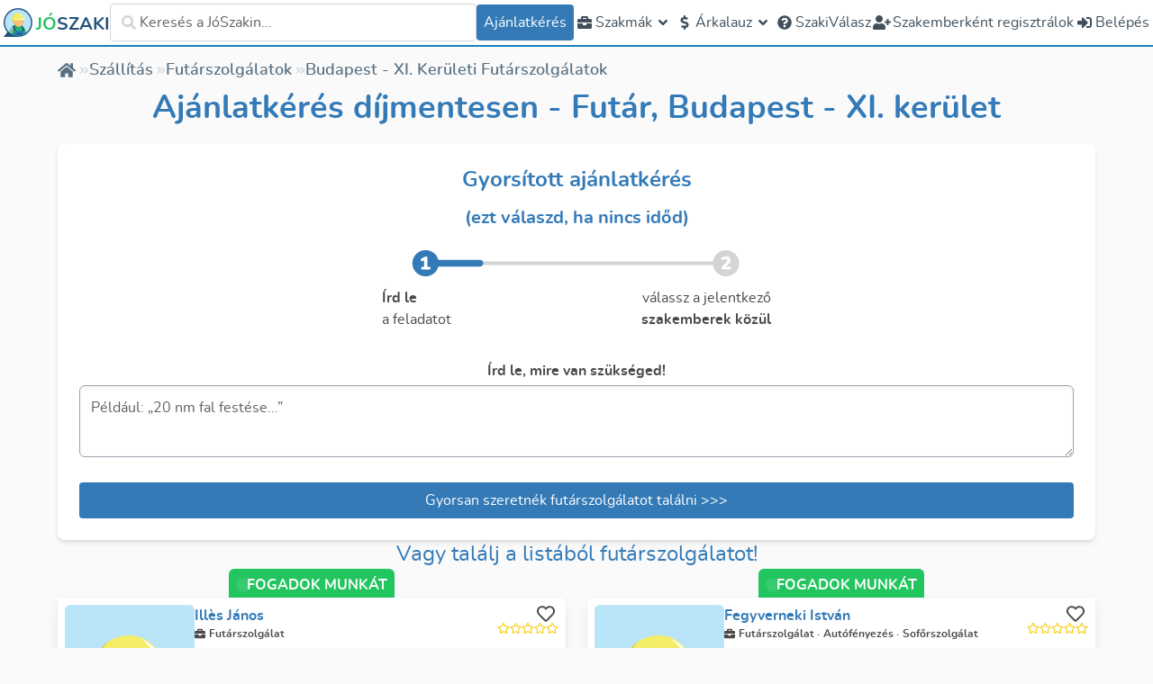

--- FILE ---
content_type: text/html; charset=utf-8
request_url: https://joszaki.hu/szakemberek/futarszolgalat/ujbuda-xi-kerulet-11
body_size: 99682
content:
<!doctype html>
<html data-n-head-ssr lang="hu-HU" data-n-head="%7B%22lang%22:%7B%22ssr%22:%22hu-HU%22%7D%7D">
  <head >
    <meta data-n-head="ssr" property="og:type" content="website"><meta data-n-head="ssr" name="viewport" content="width=device-width, initial-scale=1.0, maximum-scale=1.0, user-scalable=no"><meta data-n-head="ssr" name="HandheldFriendly" content="true"><meta data-n-head="ssr" property="og:site_name" content="JóSzaki"><meta data-n-head="ssr" property="og:locale" content="hu_HU"><meta data-n-head="ssr" name="author" content="JóSzaki"><meta data-n-head="ssr" name="theme-color" content="#337ab7"><meta data-n-head="ssr" data-hid="sentry-trace" name="sentry-trace" content="be5931face51431989914eced5e0d4c7-a42ce941648d97a1-0"><meta data-n-head="ssr" data-hid="sentry-baggage" name="baggage" content="sentry-environment=production,sentry-release=nuxt%4010.66.0,sentry-public_key=d003190d507345da8127e9edbe9e7360,sentry-trace_id=be5931face51431989914eced5e0d4c7,sentry-sample_rate=0.001,sentry-transaction=GET%20%2Fszakember%2Fopti-finance-kft,sentry-sampled=false"><meta data-n-head="ssr" data-hid="charset" charset="utf-8"><meta data-n-head="ssr" data-hid="mobile-web-app-capable" name="mobile-web-app-capable" content="yes"><meta data-n-head="ssr" data-hid="apple-mobile-web-app-title" name="apple-mobile-web-app-title" content="JóSzaki"><meta data-n-head="ssr" data-hid="og:type" name="og:type" property="og:type" content="website"><meta data-n-head="ssr" data-hid="og:site_name" name="og:site_name" property="og:site_name" content="JóSzaki"><meta data-n-head="ssr" data-hid="og:title" property="og:title" content="Futárszolgálatok Listája | Budapest - XI. kerület "><meta data-n-head="ssr" data-hid="og:url" property="og:url" content="https://joszaki.hu/szakemberek/futarszolgalat/ujbuda-xi-kerulet-11"><meta data-n-head="ssr" data-hid="og:image" property="og:image" content="/joszaki-head.png"><meta data-n-head="ssr" data-hid="description" name="description" content="28 budapest - xi. kerületi Futár közül válogathatsz. Nézd meg értékeléseiket és írd meg ingyenes ajánlatkérésedet most, ráadásul kevesebb, mint 2 perc alatt!"><meta data-n-head="ssr" data-hid="og:description" property="og:description" content="28 budapest - xi. kerületi Futár közül válogathatsz. Nézd meg értékeléseiket és írd meg ingyenes ajánlatkérésedet most, ráadásul kevesebb, mint 2 perc alatt!"><title>Futárszolgálatok Listája | Budapest - XI. kerület </title><link data-n-head="ssr" rel="icon" type="image/x-icon" href="/favicon.ico"><link data-n-head="ssr" data-hid="shortcut-icon" rel="shortcut icon" href="/_nuxt/icons/icon_64x64.3fe5ad.png"><link data-n-head="ssr" data-hid="apple-touch-icon" rel="apple-touch-icon" href="/_nuxt/icons/icon_512x512.3fe5ad.png" sizes="512x512"><link data-n-head="ssr" rel="manifest" href="/_nuxt/manifest.01d02053.json" data-hid="manifest"><link data-n-head="ssr" rel="preload" as="image" type="image/svg+xml" href="/_nuxt/img/joszaki-head.49ca468.svg" crossorigin="anonymous"><link data-n-head="ssr" rel="preload" as="image" type="image/svg+xml" href="/_nuxt/img/joszaki-head.49ca468.svg" crossorigin="anonymous"><link data-n-head="ssr" rel="canonical" href="https://joszaki.hu/szakemberek/futarszolgalat/ujbuda-xi-kerulet-11"><link data-n-head="ssr" rel="preload" as="font" type="font/woff2" href="/_nuxt/fonts/nunito-regular.fee231b.woff2" crossorigin="anonymous"><link data-n-head="ssr" rel="preload" as="font" type="font/woff2" href="/_nuxt/fonts/nunito-semibold.a909a38.woff2" crossorigin="anonymous"><link data-n-head="ssr" rel="preload" as="font" type="font/woff2" href="/_nuxt/fonts/nunito-bold.116c3d6.woff2" crossorigin="anonymous"><link data-n-head="ssr" rel="preload" as="font" type="font/woff2" href="/_nuxt/fonts/nunito-extrabold.6045ec0.woff2" crossorigin="anonymous"><link data-n-head="ssr" rel="preload" as="image" type="image/svg+xml" href="/_nuxt/img/joszaki-head.49ca468.svg" crossorigin="anonymous"><link data-n-head="ssr" rel="preload" as="image" type="image/svg+xml" href="/_nuxt/img/joszaki-head.49ca468.svg" crossorigin="anonymous"><script data-n-head="ssr">!function(){var e,t,n,i,r={passive:!0,capture:!0},a=new Date,o=function(){i=[],t=-1,e=null,f(addEventListener)},c=function(i,r){e||(e=r,t=i,n=new Date,f(removeEventListener),u())},u=function(){if(t>=0&&t<n-a){var r={entryType:"first-input",name:e.type,target:e.target,cancelable:e.cancelable,startTime:e.timeStamp,processingStart:e.timeStamp+t};i.forEach((function(e){e(r)})),i=[]}},s=function(e){if(e.cancelable){var t=(e.timeStamp>1e12?new Date:performance.now())-e.timeStamp;"pointerdown"==e.type?function(e,t){var n=function(){c(e,t),a()},i=function(){a()},a=function(){removeEventListener("pointerup",n,r),removeEventListener("pointercancel",i,r)};addEventListener("pointerup",n,r),addEventListener("pointercancel",i,r)}(t,e):c(t,e)}},f=function(e){["mousedown","keydown","touchstart","pointerdown"].forEach((function(t){return e(t,s,r)}))},p="hidden"===document.visibilityState?0:1/0;addEventListener("visibilitychange",(function e(t){"hidden"===document.visibilityState&&(p=t.timeStamp,removeEventListener("visibilitychange",e,!0))}),!0);o(),self.webVitals={firstInputPolyfill:function(e){i.push(e),u()},resetFirstInputPolyfill:o,get firstHiddenTime(){return p}}}();
</script><link rel="preload" href="/_nuxt/d265cdb.js" as="script"><link rel="preload" href="/_nuxt/97fdcc0.js" as="script"><link rel="preload" href="/_nuxt/79268ad.js" as="script"><link rel="preload" href="/_nuxt/4e3f903.js" as="script"><link rel="preload" href="/_nuxt/fb70a71.js" as="script"><link rel="preload" href="/_nuxt/d04dd60.js" as="script"><link rel="preload" href="/_nuxt/2ba71ab.js" as="script"><link rel="preload" href="/_nuxt/95a6577.js" as="script"><link rel="preload" href="/_nuxt/b2f33a5.js" as="script"><link rel="preload" href="/_nuxt/89af2eb.js" as="script"><link rel="preload" href="/_nuxt/2661b2c.js" as="script"><link rel="preload" href="/_nuxt/e6d79ed.js" as="script"><link rel="preload" href="/_nuxt/f8a9673.js" as="script"><style data-vue-ssr-id="2cbe693c:0 55123d42:0 52bc70f6:0 509f7778:0 4ea01ec2:0 ab448814:0 24e177a8:0 3d99187b:0 2bae8e06:0 657f6b58:0">/*! tailwindcss v3.2.4 | MIT License | https://tailwindcss.com*/*,:after,:before{border:0 solid #e5e7eb;box-sizing:border-box}:after,:before{--tw-content:""}html{line-height:1.5;-webkit-text-size-adjust:100%;font-family:ui-sans-serif,system-ui,-apple-system,Segoe UI,Roboto,Ubuntu,Cantarell,Noto Sans,sans-serif,BlinkMacSystemFont,"Segoe UI","Helvetica Neue",Arial,"Noto Sans","Apple Color Emoji","Segoe UI Emoji","Segoe UI Symbol","Noto Color Emoji";font-feature-settings:normal;-moz-tab-size:4;-o-tab-size:4;tab-size:4}body{line-height:inherit;margin:0}hr{border-top-width:1px;color:inherit;height:0}abbr:where([title]){text-decoration:underline;-webkit-text-decoration:underline dotted;text-decoration:underline dotted}h1,h2,h3,h4,h5,h6{font-size:inherit;font-weight:inherit}a{color:inherit;text-decoration:inherit}b,strong{font-weight:bolder}code,kbd,pre,samp{font-family:ui-monospace,SFMono-Regular,Menlo,Monaco,Consolas,"Liberation Mono","Courier New",monospace;font-size:1em}small{font-size:80%}sub,sup{font-size:75%;line-height:0;position:relative;vertical-align:baseline}sub{bottom:-.25em}sup{top:-.5em}table{border-collapse:collapse;border-color:inherit;text-indent:0}button,input,optgroup,select,textarea{color:inherit;font-family:inherit;font-size:100%;font-weight:inherit;line-height:inherit;margin:0;padding:0}button,select{text-transform:none}[type=button],[type=reset],[type=submit],button{-webkit-appearance:button;background-color:transparent;background-image:none}:-moz-focusring{outline:auto}:-moz-ui-invalid{box-shadow:none}progress{vertical-align:baseline}::-webkit-inner-spin-button,::-webkit-outer-spin-button{height:auto}[type=search]{-webkit-appearance:textfield;outline-offset:-2px}::-webkit-search-decoration{-webkit-appearance:none}::-webkit-file-upload-button{-webkit-appearance:button;font:inherit}summary{display:list-item}blockquote,dd,dl,figure,h1,h2,h3,h4,h5,h6,hr,p,pre{margin:0}fieldset{margin:0}fieldset,legend{padding:0}menu,ol,ul{list-style:none;margin:0;padding:0}textarea{resize:vertical}input::-moz-placeholder,textarea::-moz-placeholder{color:#9ca3af;opacity:1}input::placeholder,textarea::placeholder{color:#9ca3af;opacity:1}[role=button],button{cursor:pointer}:disabled{cursor:default}audio,canvas,embed,iframe,img,object,svg,video{display:block;vertical-align:middle}img,video{height:auto;max-width:100%}[hidden]{display:none}.collapse{visibility:inherit!important}.isLoading{display:none}.\!isLoading{display:none!important}a{--tw-text-opacity:1;color:#337ab7;color:rgba(51,122,183,var(--tw-text-opacity))}a:active,a:focus,a:hover{--tw-text-opacity:1;color:#33495d;color:rgba(51,73,93,var(--tw-text-opacity))}.line-clamp-2{-webkit-line-clamp:2}.line-clamp-2,.line-clamp-3{display:-webkit-box;overflow:hidden;-webkit-box-orient:vertical}.line-clamp-3{-webkit-line-clamp:3}.line-clamp-4{display:-webkit-box;overflow:hidden;-webkit-box-orient:vertical;-webkit-line-clamp:4}*,:after,:before{--tw-border-spacing-x:0;--tw-border-spacing-y:0;--tw-translate-x:0;--tw-translate-y:0;--tw-rotate:0;--tw-skew-x:0;--tw-skew-y:0;--tw-scale-x:1;--tw-scale-y:1;--tw-pan-x: ;--tw-pan-y: ;--tw-pinch-zoom: ;--tw-scroll-snap-strictness:proximity;--tw-ordinal: ;--tw-slashed-zero: ;--tw-numeric-figure: ;--tw-numeric-spacing: ;--tw-numeric-fraction: ;--tw-ring-inset: ;--tw-ring-offset-width:0px;--tw-ring-offset-color:#fff;--tw-ring-color:rgba(59,130,246,.5);--tw-ring-offset-shadow:0 0 transparent;--tw-ring-shadow:0 0 transparent;--tw-shadow:0 0 transparent;--tw-shadow-colored:0 0 transparent;--tw-blur: ;--tw-brightness: ;--tw-contrast: ;--tw-grayscale: ;--tw-hue-rotate: ;--tw-invert: ;--tw-saturate: ;--tw-sepia: ;--tw-drop-shadow: ;--tw-backdrop-blur: ;--tw-backdrop-brightness: ;--tw-backdrop-contrast: ;--tw-backdrop-grayscale: ;--tw-backdrop-hue-rotate: ;--tw-backdrop-invert: ;--tw-backdrop-opacity: ;--tw-backdrop-saturate: ;--tw-backdrop-sepia: }::backdrop{--tw-border-spacing-x:0;--tw-border-spacing-y:0;--tw-translate-x:0;--tw-translate-y:0;--tw-rotate:0;--tw-skew-x:0;--tw-skew-y:0;--tw-scale-x:1;--tw-scale-y:1;--tw-pan-x: ;--tw-pan-y: ;--tw-pinch-zoom: ;--tw-scroll-snap-strictness:proximity;--tw-ordinal: ;--tw-slashed-zero: ;--tw-numeric-figure: ;--tw-numeric-spacing: ;--tw-numeric-fraction: ;--tw-ring-inset: ;--tw-ring-offset-width:0px;--tw-ring-offset-color:#fff;--tw-ring-color:rgba(59,130,246,.5);--tw-ring-offset-shadow:0 0 transparent;--tw-ring-shadow:0 0 transparent;--tw-shadow:0 0 transparent;--tw-shadow-colored:0 0 transparent;--tw-blur: ;--tw-brightness: ;--tw-contrast: ;--tw-grayscale: ;--tw-hue-rotate: ;--tw-invert: ;--tw-saturate: ;--tw-sepia: ;--tw-drop-shadow: ;--tw-backdrop-blur: ;--tw-backdrop-brightness: ;--tw-backdrop-contrast: ;--tw-backdrop-grayscale: ;--tw-backdrop-hue-rotate: ;--tw-backdrop-invert: ;--tw-backdrop-opacity: ;--tw-backdrop-saturate: ;--tw-backdrop-sepia: }.container{width:100%}@media (min-width:640px){.container{max-width:640px}}@media (min-width:768px){.container{max-width:768px}}@media (min-width:1024px){.container{max-width:1024px}}@media (min-width:1280px){.container{max-width:1280px}}@media (min-width:1536px){.container{max-width:1536px}}.pointer-events-none{pointer-events:none}.\!visible{visibility:visible!important}.visible{visibility:visible}.invisible{visibility:hidden}.collapse{visibility:collapse}.static{position:static}.fixed{position:fixed}.absolute{position:absolute}.\!absolute{position:absolute!important}.relative{position:relative}.sticky{position:sticky}.inset-0{bottom:0;left:0;right:0;top:0}.top-0{top:0}.left-0{left:0}.-right-4{right:-1rem}.top-1\/2{top:50%}.right-0{right:0}.top-\[calc\(100\%\+34px\)\]{top:calc(100% + 34px)}.top-\[-0\.5rem\]{top:-.5rem}.top-6{top:1.5rem}.right-2{right:.5rem}.left-5{left:1.25rem}.bottom-5{bottom:1.25rem}.left-1\/2{left:50%}.right-5{right:1.25rem}.bottom-8{bottom:2rem}.right-8{right:2rem}.top-full{top:100%}.bottom-full{bottom:100%}.top-16{top:4rem}.bottom-0{bottom:0}.top-20{top:5rem}.-top-16{top:-4rem}.top-2{top:.5rem}.top-\[-176px\]{top:-176px}.left-\[-150px\]{left:-150px}.-top-3\.5{top:-.875rem}.-top-3{top:-.75rem}.top-\[-30px\]{top:-30px}.right-14{right:3.5rem}.right-32{right:8rem}.\!top-2{top:.5rem!important}.top-3{top:.75rem}.-top-2{top:-.5rem}.-top-4{top:-1rem}.right-20{right:5rem}.-bottom-8{bottom:-2rem}.isolate{isolation:isolate}.z-\[5000\]{z-index:5000}.z-0{z-index:0}.z-10{z-index:10}.z-\[2001\]{z-index:2001}.z-\[2\]{z-index:2}.z-50{z-index:50}.z-\[51\]{z-index:51}.z-\[2000\]{z-index:2000}.z-\[2002\]{z-index:2002}.z-\[1000\]{z-index:1000}.z-\[29\]{z-index:29}.z-\[5\]{z-index:5}.z-30{z-index:30}.z-40{z-index:40}.z-\[25\]{z-index:25}.order-1{order:1}.order-2{order:2}.order-3{order:3}.order-first{order:-9999}.col-span-2{grid-column:span 2/span 2}.col-span-7{grid-column:span 7/span 7}.col-span-4{grid-column:span 4/span 4}.col-span-full{grid-column:1/-1}.col-span-5{grid-column:span 5/span 5}.col-start-2{grid-column-start:2}.row-span-2{grid-row:span 2/span 2}.float-right{float:right}.m-1{margin:.25rem}.m-auto{margin:auto}.m-0{margin:0}.mx-auto{margin-left:auto;margin-right:auto}.my-3{margin-bottom:.75rem;margin-top:.75rem}.my-2{margin-bottom:.5rem;margin-top:.5rem}.my-1{margin-bottom:.25rem;margin-top:.25rem}.my-4{margin-bottom:1rem;margin-top:1rem}.my-8{margin-bottom:2rem;margin-top:2rem}.my-5{margin-bottom:1.25rem;margin-top:1.25rem}.mx-2{margin-left:.5rem;margin-right:.5rem}.my-6{margin-bottom:1.5rem;margin-top:1.5rem}.my-12{margin-bottom:3rem;margin-top:3rem}.my-auto{margin-bottom:auto;margin-top:auto}.mx-6{margin-left:1.5rem;margin-right:1.5rem}.ml-2{margin-left:.5rem}.mt-4{margin-top:1rem}.ml-1{margin-left:.25rem}.mr-2{margin-right:.5rem}.mr-1{margin-right:.25rem}.ml-4{margin-left:1rem}.mt-1{margin-top:.25rem}.mb-4{margin-bottom:1rem}.mr-5{margin-right:1.25rem}.mb-7{margin-bottom:1.75rem}.mb-2\.5{margin-bottom:.625rem}.mb-2{margin-bottom:.5rem}.-mb-3{margin-bottom:-.75rem}.-mr-1{margin-right:-.25rem}.mb-1{margin-bottom:.25rem}.mr-auto{margin-right:auto}.mb-5{margin-bottom:1.25rem}.\!mb-0{margin-bottom:0!important}.mt-8{margin-top:2rem}.mt-2{margin-top:.5rem}.mb-0{margin-bottom:0}.mt-0{margin-top:0}.-mb-1\.5{margin-bottom:-.375rem}.-mb-1{margin-bottom:-.25rem}.-ml-2\.5{margin-left:-.625rem}.-ml-2{margin-left:-.5rem}.-mt-1{margin-top:-.25rem}.mt-3{margin-top:.75rem}.mt-5{margin-top:1.25rem}.\!ml-4{margin-left:1rem!important}.\!mb-2{margin-bottom:.5rem!important}.mr-4{margin-right:1rem}.mt-auto{margin-top:auto}.mb-3{margin-bottom:.75rem}.mb-10{margin-bottom:2.5rem}.mr-3{margin-right:.75rem}.ml-0{margin-left:0}.mb-6{margin-bottom:1.5rem}.mt-0\.5{margin-top:.125rem}.mb-12{margin-bottom:3rem}.mt-16{margin-top:4rem}.-ml-12{margin-left:-3rem}.-mt-10{margin-top:-2.5rem}.mb-20{margin-bottom:5rem}.mb-14{margin-bottom:3.5rem}.ml-8{margin-left:2rem}.\!mb-6{margin-bottom:1.5rem!important}.mb-8{margin-bottom:2rem}.mt-6{margin-top:1.5rem}.\!mb-1{margin-bottom:.25rem!important}.mt-12{margin-top:3rem}.ml-\[-36px\]{margin-left:-36px}.mt-10{margin-top:2.5rem}.ml-auto{margin-left:auto}.mb-\[-0\.75rem\]{margin-bottom:-.75rem}.\!ml-6{margin-left:1.5rem!important}.mb-16{margin-bottom:4rem}.\!mb-8{margin-bottom:2rem!important}.mt-20{margin-top:5rem}.-mt-2{margin-top:-.5rem}.box-border{box-sizing:border-box}.block{display:block}.inline-block{display:inline-block}.inline{display:inline}.flex{display:flex}.\!flex{display:flex!important}.inline-flex{display:inline-flex}.table{display:table}.grid{display:grid}.contents{display:contents}.hidden{display:none}.\!hidden{display:none!important}.aspect-\[4\/3\]{aspect-ratio:4/3}.aspect-square{aspect-ratio:1/1}.\!aspect-\[8\/3\]{aspect-ratio:8/3!important}.h-full{height:100%}.h-9{height:2.25rem}.h-5{height:1.25rem}.h-2{height:.5rem}.h-6{height:1.5rem}.h-20{height:5rem}.h-8{height:2rem}.h-10{height:2.5rem}.h-12{height:3rem}.h-auto{height:auto}.h-7{height:1.75rem}.\!h-36{height:9rem!important}.\!h-10{height:2.5rem!important}.\!h-9{height:2.25rem!important}.\!h-8{height:2rem!important}.h-16{height:4rem}.h-4{height:1rem}.h-48{height:12rem}.h-px{height:1px}.h-64{height:16rem}.h-3{height:.75rem}.h-52{height:13rem}.\!h-full{height:100%!important}.h-32{height:8rem}.h-14{height:3.5rem}.h-24{height:6rem}.h-fit{height:-moz-fit-content;height:fit-content}.\!h-72{height:18rem!important}.\!h-\[450px\]{height:450px!important}.h-\[40px\]{height:40px}.h-80{height:20rem}.h-40{height:10rem}.\!h-\[850px\]{height:850px!important}.h-\[280px\]{height:280px}.h-\[44px\]{height:44px}.h-\[26px\]{height:26px}.h-\[50px\]{height:50px}.\!h-5{height:1.25rem!important}.h-screen{height:100vh}.\!h-auto{height:auto!important}.h-\[calc\(100vh-50px\)\]{height:calc(100vh - 50px)}.h-72{height:18rem}.\!h-40{height:10rem!important}.h-\[500px\]{height:500px}.max-h-\[90vh\]{max-height:90vh}.max-h-52{max-height:13rem}.max-h-\[60\%\]{max-height:60%}.max-h-\[75\%\]{max-height:75%}.max-h-\[90\%\]{max-height:90%}.max-h-full{max-height:100%}.max-h-0{max-height:0}.\!max-h-full{max-height:100%!important}.max-h-\[75vh\]{max-height:75vh}.max-h-40{max-height:10rem}.max-h-32{max-height:8rem}.max-h-\[150px\]{max-height:150px}.max-h-20{max-height:5rem}.max-h-48{max-height:12rem}.max-h-\[77vh\]{max-height:77vh}.max-h-screen{max-height:100vh}.max-h-24{max-height:6rem}.max-h-60{max-height:15rem}.min-h-\[20px\]{min-height:20px}.min-h-\[250px\]{min-height:250px}.min-h-full{min-height:100%}.min-h-0{min-height:0}.min-h-\[60vh\]{min-height:60vh}.min-h-\[2\.5rem\]{min-height:2.5rem}.min-h-screen{min-height:100vh}.min-h-\[6rem\]{min-height:6rem}.min-h-\[200px\]{min-height:200px}.min-h-\[100px\]{min-height:100px}.min-h-\[150px\]{min-height:150px}.min-h-\[calc\(100vh-50px\)\]{min-height:calc(100vh - 50px)}.min-h-\[33vh\]{min-height:33vh}.min-h-\[80vh\]{min-height:80vh}.\!min-h-0{min-height:0!important}.w-full{width:100%}.w-5{width:1.25rem}.w-fit{width:-moz-fit-content;width:fit-content}.w-6{width:1.5rem}.w-8{width:2rem}.w-10{width:2.5rem}.w-20{width:5rem}.w-max{width:-moz-max-content;width:max-content}.w-96{width:24rem}.w-80{width:20rem}.w-\[150px\]{width:150px}.w-7{width:1.75rem}.\!w-9{width:2.25rem!important}.\!w-8{width:2rem!important}.w-auto{width:auto}.w-2\/3{width:66.666667%}.w-16{width:4rem}.w-4{width:1rem}.w-9{width:2.25rem}.w-12{width:3rem}.w-40{width:10rem}.w-64{width:16rem}.w-3{width:.75rem}.w-24{width:6rem}.w-\[250px\]{width:250px}.\!w-72{width:18rem!important}.w-\[110px\]{width:110px}.w-44{width:11rem}.w-60{width:15rem}.w-48{width:12rem}.w-\[100px\]{width:100px}.\!w-\[100px\]{width:100px!important}.w-52{width:13rem}.w-\[44px\]{width:44px}.w-2{width:.5rem}.w-\[300px\]{width:300px}.w-11{width:2.75rem}.w-9\/12{width:75%}.w-screen{width:100vw}.w-14{width:3.5rem}.w-72{width:18rem}.w-36{width:9rem}.w-1\/2{width:50%}.w-1\/3{width:33.333333%}.min-w-\[100px\]{min-width:100px}.min-w-\[250px\]{min-width:250px}.min-w-0{min-width:0}.min-w-\[20px\]{min-width:20px}.min-w-\[540px\]{min-width:540px}.min-w-\[40px\]{min-width:40px}.min-w-\[200px\]{min-width:200px}.min-w-\[70px\]{min-width:70px}.min-w-\[32px\]{min-width:32px}.min-w-\[16px\]{min-width:16px}.max-w-xl{max-width:36rem}.max-w-lg{max-width:32rem}.max-w-\[280px\]{max-width:280px}.max-w-\[350px\]{max-width:350px}.max-w-screen-2xl{max-width:1536px}.max-w-2xl{max-width:42rem}.max-w-screen-lg{max-width:1024px}.max-w-\[6rem\]{max-width:6rem}.max-w-\[90vw\]{max-width:90vw}.max-w-xs{max-width:20rem}.max-w-7xl{max-width:80rem}.max-w-3xl{max-width:48rem}.max-w-\[80\%\]{max-width:80%}.max-w-\[200px\]{max-width:200px}.max-w-min{max-width:-moz-min-content;max-width:min-content}.max-w-4xl{max-width:56rem}.max-w-5xl{max-width:64rem}.max-w-full{max-width:100%}.max-w-\[95vw\]{max-width:95vw}.max-w-\[300px\]{max-width:300px}.\!max-w-\[90\%\]{max-width:90%!important}.flex-1{flex:1 1 0%}.flex-initial{flex:0 1 auto}.flex-none{flex:none}.flex-auto{flex:1 1 auto}.flex-shrink{flex-shrink:1}.flex-shrink-0,.shrink-0{flex-shrink:0}.flex-grow{flex-grow:1}.flex-grow-\[2\]{flex-grow:2}.grow{flex-grow:1}.basis-0{flex-basis:0px}.basis-1\/3{flex-basis:33.333333%}.table-auto{table-layout:auto}.border-collapse{border-collapse:collapse}.border-spacing-2{--tw-border-spacing-x:0.5rem;--tw-border-spacing-y:0.5rem;border-spacing:.5rem;border-spacing:var(--tw-border-spacing-x) var(--tw-border-spacing-y)}.-translate-y-1\/2,.translate-y-\[-50\%\]{--tw-translate-y:-50%;transform:translate(var(--tw-translate-x),-50%) rotate(var(--tw-rotate)) skewX(var(--tw-skew-x)) skewY(var(--tw-skew-y)) scaleX(var(--tw-scale-x)) scaleY(var(--tw-scale-y));transform:translate(var(--tw-translate-x),var(--tw-translate-y)) rotate(var(--tw-rotate)) skewX(var(--tw-skew-x)) skewY(var(--tw-skew-y)) scaleX(var(--tw-scale-x)) scaleY(var(--tw-scale-y))}.\!-translate-x-1\/2{--tw-translate-x:-50%!important;transform:translate(-50%,var(--tw-translate-y)) rotate(var(--tw-rotate)) skewX(var(--tw-skew-x)) skewY(var(--tw-skew-y)) scaleX(var(--tw-scale-x)) scaleY(var(--tw-scale-y))!important;transform:translate(var(--tw-translate-x),var(--tw-translate-y)) rotate(var(--tw-rotate)) skewX(var(--tw-skew-x)) skewY(var(--tw-skew-y)) scaleX(var(--tw-scale-x)) scaleY(var(--tw-scale-y))!important}.-translate-x-1\/2{--tw-translate-x:-50%;transform:translate(-50%,var(--tw-translate-y)) rotate(var(--tw-rotate)) skewX(var(--tw-skew-x)) skewY(var(--tw-skew-y)) scaleX(var(--tw-scale-x)) scaleY(var(--tw-scale-y));transform:translate(var(--tw-translate-x),var(--tw-translate-y)) rotate(var(--tw-rotate)) skewX(var(--tw-skew-x)) skewY(var(--tw-skew-y)) scaleX(var(--tw-scale-x)) scaleY(var(--tw-scale-y))}.-translate-y-1{--tw-translate-y:-0.25rem;transform:translate(var(--tw-translate-x),-.25rem) rotate(var(--tw-rotate)) skewX(var(--tw-skew-x)) skewY(var(--tw-skew-y)) scaleX(var(--tw-scale-x)) scaleY(var(--tw-scale-y));transform:translate(var(--tw-translate-x),var(--tw-translate-y)) rotate(var(--tw-rotate)) skewX(var(--tw-skew-x)) skewY(var(--tw-skew-y)) scaleX(var(--tw-scale-x)) scaleY(var(--tw-scale-y))}.-translate-x-1{--tw-translate-x:-0.25rem;transform:translate(-.25rem,var(--tw-translate-y)) rotate(var(--tw-rotate)) skewX(var(--tw-skew-x)) skewY(var(--tw-skew-y)) scaleX(var(--tw-scale-x)) scaleY(var(--tw-scale-y));transform:translate(var(--tw-translate-x),var(--tw-translate-y)) rotate(var(--tw-rotate)) skewX(var(--tw-skew-x)) skewY(var(--tw-skew-y)) scaleX(var(--tw-scale-x)) scaleY(var(--tw-scale-y))}.rotate-45{--tw-rotate:45deg;transform:translate(var(--tw-translate-x),var(--tw-translate-y)) rotate(45deg) skewX(var(--tw-skew-x)) skewY(var(--tw-skew-y)) scaleX(var(--tw-scale-x)) scaleY(var(--tw-scale-y));transform:translate(var(--tw-translate-x),var(--tw-translate-y)) rotate(var(--tw-rotate)) skewX(var(--tw-skew-x)) skewY(var(--tw-skew-y)) scaleX(var(--tw-scale-x)) scaleY(var(--tw-scale-y))}.-rotate-12{--tw-rotate:-12deg;transform:translate(var(--tw-translate-x),var(--tw-translate-y)) rotate(-12deg) skewX(var(--tw-skew-x)) skewY(var(--tw-skew-y)) scaleX(var(--tw-scale-x)) scaleY(var(--tw-scale-y))}.-rotate-12,.transform{transform:translate(var(--tw-translate-x),var(--tw-translate-y)) rotate(var(--tw-rotate)) skewX(var(--tw-skew-x)) skewY(var(--tw-skew-y)) scaleX(var(--tw-scale-x)) scaleY(var(--tw-scale-y))}@keyframes spin{to{transform:rotate(1turn)}}.animate-spin{animation:spin 1s linear infinite}.cursor-pointer{cursor:pointer}.cursor-not-allowed{cursor:not-allowed}.\!cursor-wait{cursor:wait!important}.cursor-default{cursor:default}.\!cursor-not-allowed{cursor:not-allowed!important}.cursor-auto{cursor:auto}.cursor-wait{cursor:wait}.touch-none{touch-action:none}.select-none{-webkit-user-select:none;-moz-user-select:none;user-select:none}.resize-none{resize:none}.resize{resize:both}.list-inside{list-style-position:inside}.list-decimal{list-style-type:decimal}.list-disc{list-style-type:disc}.list-none{list-style-type:none}.appearance-none{-webkit-appearance:none;-moz-appearance:none;appearance:none}.grid-cols-1{grid-template-columns:repeat(1,minmax(0,1fr))}.grid-cols-2{grid-template-columns:repeat(2,minmax(0,1fr))}.grid-cols-\[auto_1fr\]{grid-template-columns:auto 1fr}.grid-cols-\[80px_1fr\]{grid-template-columns:80px 1fr}.grid-cols-\[40px_1fr\]{grid-template-columns:40px 1fr}.grid-cols-10{grid-template-columns:repeat(10,minmax(0,1fr))}.grid-cols-12{grid-template-columns:repeat(12,minmax(0,1fr))}.grid-cols-3{grid-template-columns:repeat(3,minmax(0,1fr))}.grid-cols-\[1fr_150px\]{grid-template-columns:1fr 150px}.grid-cols-9{grid-template-columns:repeat(9,minmax(0,1fr))}.grid-cols-\[32px_1fr\]{grid-template-columns:32px 1fr}.grid-cols-\[1fr_32px\]{grid-template-columns:1fr 32px}.grid-cols-\[1fr_20px_1fr\]{grid-template-columns:1fr 20px 1fr}.grid-cols-\[3\.5rem_1fr\]{grid-template-columns:3.5rem 1fr}.grid-cols-4{grid-template-columns:repeat(4,minmax(0,1fr))}.grid-cols-5{grid-template-columns:repeat(5,minmax(0,1fr))}.grid-cols-\[1fr\]{grid-template-columns:1fr}.\!grid-cols-1{grid-template-columns:repeat(1,minmax(0,1fr))!important}.flex-row{flex-direction:row}.flex-col{flex-direction:column}.flex-col-reverse{flex-direction:column-reverse}.flex-wrap{flex-wrap:wrap}.flex-nowrap{flex-wrap:nowrap}.place-items-center{align-items:center;justify-items:center;place-items:center}.items-start{align-items:flex-start}.items-end{align-items:flex-end}.items-center{align-items:center}.items-stretch{align-items:stretch}.justify-start{justify-content:flex-start}.justify-end{justify-content:flex-end}.justify-center{justify-content:center}.justify-between{justify-content:space-between}.justify-around{justify-content:space-around}.justify-evenly{justify-content:space-evenly}.justify-items-center{justify-items:center}.justify-items-stretch{justify-items:stretch}.gap-1{gap:.25rem}.gap-0{gap:0}.gap-4{gap:1rem}.gap-2{gap:.5rem}.gap-6{gap:1.5rem}.gap-8{gap:2rem}.gap-3{gap:.75rem}.gap-10{gap:2.5rem}.gap-5{gap:1.25rem}.\!gap-4{gap:1rem!important}.gap-9{gap:2.25rem}.space-y-2>:not([hidden])~:not([hidden]){--tw-space-y-reverse:0;margin-bottom:0;margin-bottom:calc(.5rem*var(--tw-space-y-reverse));margin-top:.5rem;margin-top:calc(.5rem*(1 - var(--tw-space-y-reverse)))}.space-y-6>:not([hidden])~:not([hidden]){--tw-space-y-reverse:0;margin-bottom:0;margin-bottom:calc(1.5rem*var(--tw-space-y-reverse));margin-top:1.5rem;margin-top:calc(1.5rem*(1 - var(--tw-space-y-reverse)))}.space-x-2>:not([hidden])~:not([hidden]){--tw-space-x-reverse:0;margin-left:.5rem;margin-left:calc(.5rem*(1 - var(--tw-space-x-reverse)));margin-right:0;margin-right:calc(.5rem*var(--tw-space-x-reverse))}.space-y-3>:not([hidden])~:not([hidden]){--tw-space-y-reverse:0;margin-bottom:0;margin-bottom:calc(.75rem*var(--tw-space-y-reverse));margin-top:.75rem;margin-top:calc(.75rem*(1 - var(--tw-space-y-reverse)))}.space-y-1>:not([hidden])~:not([hidden]){--tw-space-y-reverse:0;margin-bottom:0;margin-bottom:calc(.25rem*var(--tw-space-y-reverse));margin-top:.25rem;margin-top:calc(.25rem*(1 - var(--tw-space-y-reverse)))}.space-y-4>:not([hidden])~:not([hidden]){--tw-space-y-reverse:0;margin-bottom:0;margin-bottom:calc(1rem*var(--tw-space-y-reverse));margin-top:1rem;margin-top:calc(1rem*(1 - var(--tw-space-y-reverse)))}.space-x-3>:not([hidden])~:not([hidden]){--tw-space-x-reverse:0;margin-left:.75rem;margin-left:calc(.75rem*(1 - var(--tw-space-x-reverse)));margin-right:0;margin-right:calc(.75rem*var(--tw-space-x-reverse))}.divide-y-2>:not([hidden])~:not([hidden]){--tw-divide-y-reverse:0;border-bottom-width:0;border-bottom-width:calc(2px*var(--tw-divide-y-reverse));border-top-width:2px;border-top-width:calc(2px*(1 - var(--tw-divide-y-reverse)))}.divide-gray-300>:not([hidden])~:not([hidden]){--tw-divide-opacity:1;border-color:#d1d5db;border-color:rgba(209,213,219,var(--tw-divide-opacity))}.place-self-center{align-self:center;justify-self:center;place-self:center}.self-start{align-self:flex-start}.self-end{align-self:flex-end}.self-center{align-self:center}.self-stretch{align-self:stretch}.justify-self-end{justify-self:end}.overflow-auto{overflow:auto}.overflow-hidden{overflow:hidden}.overflow-scroll{overflow:scroll}.overflow-x-auto{overflow-x:auto}.overflow-y-auto{overflow-y:auto}.overflow-y-clip{overflow-y:clip}.overflow-x-scroll{overflow-x:scroll}.overflow-y-scroll{overflow-y:scroll}.overscroll-contain{overscroll-behavior:contain}.truncate{overflow:hidden;white-space:nowrap}.text-ellipsis,.truncate{text-overflow:ellipsis}.whitespace-normal{white-space:normal}.whitespace-nowrap{white-space:nowrap}.whitespace-pre-line{white-space:pre-line}.whitespace-pre-wrap{white-space:pre-wrap}.break-words{word-wrap:break-word}.break-all{word-break:break-all}.rounded-md{border-radius:.375rem}.rounded-full{border-radius:9999px}.rounded-xl{border-radius:.75rem}.rounded-sm{border-radius:.125rem}.rounded-lg{border-radius:.5rem}.rounded{border-radius:.25rem}.rounded-\[4px\]{border-radius:4px}.\!rounded-lg{border-radius:.5rem!important}.rounded-l{border-bottom-left-radius:.25rem;border-top-left-radius:.25rem}.rounded-l-none{border-bottom-left-radius:0;border-top-left-radius:0}.rounded-r-none{border-bottom-right-radius:0;border-top-right-radius:0}.rounded-r{border-bottom-right-radius:.25rem}.rounded-r,.rounded-t{border-top-right-radius:.25rem}.rounded-t{border-top-left-radius:.25rem}.rounded-b{border-bottom-left-radius:.25rem;border-bottom-right-radius:.25rem}.rounded-t-md{border-top-left-radius:.375rem;border-top-right-radius:.375rem}.rounded-b-md{border-bottom-left-radius:.375rem}.rounded-b-md,.rounded-r-md{border-bottom-right-radius:.375rem}.rounded-r-md{border-top-right-radius:.375rem}.rounded-tl-none{border-top-left-radius:0}.rounded-tl-md{border-top-left-radius:.375rem}.rounded-tr-md{border-top-right-radius:.375rem}.rounded-tl-lg{border-top-left-radius:.5rem}.rounded-br-lg{border-bottom-right-radius:.5rem}.border{border-width:1px}.border-2{border-width:2px}.\!border-2{border-width:2px!important}.border-4{border-width:4px}.border-b-2{border-bottom-width:2px}.border-b-\[1px\]{border-bottom-width:1px}.border-l{border-left-width:1px}.border-l-4{border-left-width:4px}.border-l-0{border-left-width:0}.border-r-0{border-right-width:0}.border-b{border-bottom-width:1px}.border-t{border-top-width:1px}.border-l-2{border-left-width:2px}.border-l-8{border-left-width:8px}.border-solid{border-style:solid}.\!border-solid{border-style:solid!important}.border-dashed{border-style:dashed}.border-dotted{border-style:dotted}.border-info-lightest{--tw-border-opacity:1;border-color:#c7e6ff;border-color:rgba(199,230,255,var(--tw-border-opacity))}.border-info-lighter{--tw-border-opacity:1;border-color:#5b94c5;border-color:rgba(91,148,197,var(--tw-border-opacity))}.border-info{--tw-border-opacity:1;border-color:#337ab7;border-color:rgba(51,122,183,var(--tw-border-opacity))}.border-info-darker{--tw-border-opacity:1;border-color:#23527c;border-color:rgba(35,82,124,var(--tw-border-opacity))}.border-success-lightest{--tw-border-opacity:1;border-color:#a6e7be;border-color:rgba(166,231,190,var(--tw-border-opacity))}.border-success-lighter{--tw-border-opacity:1;border-color:#4ed07e;border-color:rgba(78,208,126,var(--tw-border-opacity))}.border-success{--tw-border-opacity:1;border-color:#22c55e;border-color:rgba(34,197,94,var(--tw-border-opacity))}.border-success-darker{--tw-border-opacity:1;border-color:#16a34a;border-color:rgba(22,163,74,var(--tw-border-opacity))}.border-warning-lightest{--tw-border-opacity:1;border-color:#fdeaa1;border-color:rgba(253,234,161,var(--tw-border-opacity))}.border-warning-lighter{--tw-border-opacity:1;border-color:#fbd644;border-color:rgba(251,214,68,var(--tw-border-opacity))}.border-warning{--tw-border-opacity:1;border-color:#facc15;border-color:rgba(250,204,21,var(--tw-border-opacity))}.border-warning-darker{--tw-border-opacity:1;border-color:#d4aa05;border-color:rgba(212,170,5,var(--tw-border-opacity))}.border-rating-lightest{--tw-border-opacity:1;border-color:#ffdc99;border-color:rgba(255,220,153,var(--tw-border-opacity))}.border-rating-lighten{--tw-border-opacity:1;border-color:#ffb933;border-color:rgba(255,185,51,var(--tw-border-opacity))}.border-rating{--tw-border-opacity:1;border-color:#ffa800;border-color:rgba(255,168,0,var(--tw-border-opacity))}.border-rating-darker{--tw-border-opacity:1;border-color:#f2a000;border-color:rgba(242,160,0,var(--tw-border-opacity))}.border-danger-lightest{--tw-border-opacity:1;border-color:#fcc7a1;border-color:rgba(252,199,161,var(--tw-border-opacity))}.border-danger-lighter{--tw-border-opacity:1;border-color:#fa8f44;border-color:rgba(250,143,68,var(--tw-border-opacity))}.border-danger{--tw-border-opacity:1;border-color:#f97316;border-color:rgba(249,115,22,var(--tw-border-opacity))}.border-danger-darker{--tw-border-opacity:1;border-color:#ea580c;border-color:rgba(234,88,12,var(--tw-border-opacity))}.border-error-lightest{--tw-border-opacity:1;border-color:#f8b4b4;border-color:rgba(248,180,180,var(--tw-border-opacity))}.border-error-lighter{--tw-border-opacity:1;border-color:#f26969;border-color:rgba(242,105,105,var(--tw-border-opacity))}.border-error{--tw-border-opacity:1;border-color:#ef4444;border-color:rgba(239,68,68,var(--tw-border-opacity))}.border-error-darker{--tw-border-opacity:1;border-color:#dc2626;border-color:rgba(220,38,38,var(--tw-border-opacity))}.border-info-lightest\/0{border-color:rgba(199,230,255,0)}.border-info-lightest\/5{border-color:rgba(199,230,255,.05)}.border-info-lightest\/10{border-color:rgba(199,230,255,.1)}.border-info-lightest\/20{border-color:rgba(199,230,255,.2)}.border-info-lightest\/25{border-color:rgba(199,230,255,.25)}.border-info-lightest\/30{border-color:rgba(199,230,255,.3)}.border-info-lightest\/40{border-color:rgba(199,230,255,.4)}.border-info-lightest\/50{border-color:rgba(199,230,255,.5)}.border-info-lightest\/60{border-color:rgba(199,230,255,.6)}.border-info-lightest\/70{border-color:rgba(199,230,255,.7)}.border-info-lightest\/75{border-color:rgba(199,230,255,.75)}.border-info-lightest\/80{border-color:rgba(199,230,255,.8)}.border-info-lightest\/90{border-color:rgba(199,230,255,.9)}.border-info-lightest\/95{border-color:rgba(199,230,255,.95)}.border-info-lightest\/100{border-color:#c7e6ff}.border-info-lighter\/0{border-color:rgba(91,148,197,0)}.border-info-lighter\/5{border-color:rgba(91,148,197,.05)}.border-info-lighter\/10{border-color:rgba(91,148,197,.1)}.border-info-lighter\/20{border-color:rgba(91,148,197,.2)}.border-info-lighter\/25{border-color:rgba(91,148,197,.25)}.border-info-lighter\/30{border-color:rgba(91,148,197,.3)}.border-info-lighter\/40{border-color:rgba(91,148,197,.4)}.border-info-lighter\/50{border-color:rgba(91,148,197,.5)}.border-info-lighter\/60{border-color:rgba(91,148,197,.6)}.border-info-lighter\/70{border-color:rgba(91,148,197,.7)}.border-info-lighter\/75{border-color:rgba(91,148,197,.75)}.border-info-lighter\/80{border-color:rgba(91,148,197,.8)}.border-info-lighter\/90{border-color:rgba(91,148,197,.9)}.border-info-lighter\/95{border-color:rgba(91,148,197,.95)}.border-info-lighter\/100{border-color:#5b94c5}.border-info\/0{border-color:rgba(51,122,183,0)}.border-info\/5{border-color:rgba(51,122,183,.05)}.border-info\/10{border-color:rgba(51,122,183,.1)}.border-info\/20{border-color:rgba(51,122,183,.2)}.border-info\/25{border-color:rgba(51,122,183,.25)}.border-info\/30{border-color:rgba(51,122,183,.3)}.border-info\/40{border-color:rgba(51,122,183,.4)}.border-info\/50{border-color:rgba(51,122,183,.5)}.border-info\/60{border-color:rgba(51,122,183,.6)}.border-info\/70{border-color:rgba(51,122,183,.7)}.border-info\/75{border-color:rgba(51,122,183,.75)}.border-info\/80{border-color:rgba(51,122,183,.8)}.border-info\/90{border-color:rgba(51,122,183,.9)}.border-info\/95{border-color:rgba(51,122,183,.95)}.border-info\/100{border-color:#337ab7}.border-info-darker\/0{border-color:rgba(35,82,124,0)}.border-info-darker\/5{border-color:rgba(35,82,124,.05)}.border-info-darker\/10{border-color:rgba(35,82,124,.1)}.border-info-darker\/20{border-color:rgba(35,82,124,.2)}.border-info-darker\/25{border-color:rgba(35,82,124,.25)}.border-info-darker\/30{border-color:rgba(35,82,124,.3)}.border-info-darker\/40{border-color:rgba(35,82,124,.4)}.border-info-darker\/50{border-color:rgba(35,82,124,.5)}.border-info-darker\/60{border-color:rgba(35,82,124,.6)}.border-info-darker\/70{border-color:rgba(35,82,124,.7)}.border-info-darker\/75{border-color:rgba(35,82,124,.75)}.border-info-darker\/80{border-color:rgba(35,82,124,.8)}.border-info-darker\/90{border-color:rgba(35,82,124,.9)}.border-info-darker\/95{border-color:rgba(35,82,124,.95)}.border-info-darker\/100{border-color:#23527c}.border-success-lightest\/0{border-color:rgba(166,231,190,0)}.border-success-lightest\/5{border-color:rgba(166,231,190,.05)}.border-success-lightest\/10{border-color:rgba(166,231,190,.1)}.border-success-lightest\/20{border-color:rgba(166,231,190,.2)}.border-success-lightest\/25{border-color:rgba(166,231,190,.25)}.border-success-lightest\/30{border-color:rgba(166,231,190,.3)}.border-success-lightest\/40{border-color:rgba(166,231,190,.4)}.border-success-lightest\/50{border-color:rgba(166,231,190,.5)}.border-success-lightest\/60{border-color:rgba(166,231,190,.6)}.border-success-lightest\/70{border-color:rgba(166,231,190,.7)}.border-success-lightest\/75{border-color:rgba(166,231,190,.75)}.border-success-lightest\/80{border-color:rgba(166,231,190,.8)}.border-success-lightest\/90{border-color:rgba(166,231,190,.9)}.border-success-lightest\/95{border-color:rgba(166,231,190,.95)}.border-success-lightest\/100{border-color:#a6e7be}.border-success-lighter\/0{border-color:rgba(78,208,126,0)}.border-success-lighter\/5{border-color:rgba(78,208,126,.05)}.border-success-lighter\/10{border-color:rgba(78,208,126,.1)}.border-success-lighter\/20{border-color:rgba(78,208,126,.2)}.border-success-lighter\/25{border-color:rgba(78,208,126,.25)}.border-success-lighter\/30{border-color:rgba(78,208,126,.3)}.border-success-lighter\/40{border-color:rgba(78,208,126,.4)}.border-success-lighter\/50{border-color:rgba(78,208,126,.5)}.border-success-lighter\/60{border-color:rgba(78,208,126,.6)}.border-success-lighter\/70{border-color:rgba(78,208,126,.7)}.border-success-lighter\/75{border-color:rgba(78,208,126,.75)}.border-success-lighter\/80{border-color:rgba(78,208,126,.8)}.border-success-lighter\/90{border-color:rgba(78,208,126,.9)}.border-success-lighter\/95{border-color:rgba(78,208,126,.95)}.border-success-lighter\/100{border-color:#4ed07e}.border-success\/0{border-color:rgba(34,197,94,0)}.border-success\/5{border-color:rgba(34,197,94,.05)}.border-success\/10{border-color:rgba(34,197,94,.1)}.border-success\/20{border-color:rgba(34,197,94,.2)}.border-success\/25{border-color:rgba(34,197,94,.25)}.border-success\/30{border-color:rgba(34,197,94,.3)}.border-success\/40{border-color:rgba(34,197,94,.4)}.border-success\/50{border-color:rgba(34,197,94,.5)}.border-success\/60{border-color:rgba(34,197,94,.6)}.border-success\/70{border-color:rgba(34,197,94,.7)}.border-success\/75{border-color:rgba(34,197,94,.75)}.border-success\/80{border-color:rgba(34,197,94,.8)}.border-success\/90{border-color:rgba(34,197,94,.9)}.border-success\/95{border-color:rgba(34,197,94,.95)}.border-success\/100{border-color:#22c55e}.border-success-darker\/0{border-color:rgba(22,163,74,0)}.border-success-darker\/5{border-color:rgba(22,163,74,.05)}.border-success-darker\/10{border-color:rgba(22,163,74,.1)}.border-success-darker\/20{border-color:rgba(22,163,74,.2)}.border-success-darker\/25{border-color:rgba(22,163,74,.25)}.border-success-darker\/30{border-color:rgba(22,163,74,.3)}.border-success-darker\/40{border-color:rgba(22,163,74,.4)}.border-success-darker\/50{border-color:rgba(22,163,74,.5)}.border-success-darker\/60{border-color:rgba(22,163,74,.6)}.border-success-darker\/70{border-color:rgba(22,163,74,.7)}.border-success-darker\/75{border-color:rgba(22,163,74,.75)}.border-success-darker\/80{border-color:rgba(22,163,74,.8)}.border-success-darker\/90{border-color:rgba(22,163,74,.9)}.border-success-darker\/95{border-color:rgba(22,163,74,.95)}.border-success-darker\/100{border-color:#16a34a}.border-warning-lightest\/0{border-color:hsla(48,96%,81%,0)}.border-warning-lightest\/5{border-color:hsla(48,96%,81%,.05)}.border-warning-lightest\/10{border-color:hsla(48,96%,81%,.1)}.border-warning-lightest\/20{border-color:hsla(48,96%,81%,.2)}.border-warning-lightest\/25{border-color:hsla(48,96%,81%,.25)}.border-warning-lightest\/30{border-color:hsla(48,96%,81%,.3)}.border-warning-lightest\/40{border-color:hsla(48,96%,81%,.4)}.border-warning-lightest\/50{border-color:hsla(48,96%,81%,.5)}.border-warning-lightest\/60{border-color:hsla(48,96%,81%,.6)}.border-warning-lightest\/70{border-color:hsla(48,96%,81%,.7)}.border-warning-lightest\/75{border-color:hsla(48,96%,81%,.75)}.border-warning-lightest\/80{border-color:hsla(48,96%,81%,.8)}.border-warning-lightest\/90{border-color:hsla(48,96%,81%,.9)}.border-warning-lightest\/95{border-color:hsla(48,96%,81%,.95)}.border-warning-lightest\/100{border-color:#fdeaa1}.border-warning-lighter\/0{border-color:rgba(251,214,68,0)}.border-warning-lighter\/5{border-color:rgba(251,214,68,.05)}.border-warning-lighter\/10{border-color:rgba(251,214,68,.1)}.border-warning-lighter\/20{border-color:rgba(251,214,68,.2)}.border-warning-lighter\/25{border-color:rgba(251,214,68,.25)}.border-warning-lighter\/30{border-color:rgba(251,214,68,.3)}.border-warning-lighter\/40{border-color:rgba(251,214,68,.4)}.border-warning-lighter\/50{border-color:rgba(251,214,68,.5)}.border-warning-lighter\/60{border-color:rgba(251,214,68,.6)}.border-warning-lighter\/70{border-color:rgba(251,214,68,.7)}.border-warning-lighter\/75{border-color:rgba(251,214,68,.75)}.border-warning-lighter\/80{border-color:rgba(251,214,68,.8)}.border-warning-lighter\/90{border-color:rgba(251,214,68,.9)}.border-warning-lighter\/95{border-color:rgba(251,214,68,.95)}.border-warning-lighter\/100{border-color:#fbd644}.border-warning\/0{border-color:rgba(250,204,21,0)}.border-warning\/5{border-color:rgba(250,204,21,.05)}.border-warning\/10{border-color:rgba(250,204,21,.1)}.border-warning\/20{border-color:rgba(250,204,21,.2)}.border-warning\/25{border-color:rgba(250,204,21,.25)}.border-warning\/30{border-color:rgba(250,204,21,.3)}.border-warning\/40{border-color:rgba(250,204,21,.4)}.border-warning\/50{border-color:rgba(250,204,21,.5)}.border-warning\/60{border-color:rgba(250,204,21,.6)}.border-warning\/70{border-color:rgba(250,204,21,.7)}.border-warning\/75{border-color:rgba(250,204,21,.75)}.border-warning\/80{border-color:rgba(250,204,21,.8)}.border-warning\/90{border-color:rgba(250,204,21,.9)}.border-warning\/95{border-color:rgba(250,204,21,.95)}.border-warning\/100{border-color:#facc15}.border-warning-darker\/0{border-color:rgba(212,170,5,0)}.border-warning-darker\/5{border-color:rgba(212,170,5,.05)}.border-warning-darker\/10{border-color:rgba(212,170,5,.1)}.border-warning-darker\/20{border-color:rgba(212,170,5,.2)}.border-warning-darker\/25{border-color:rgba(212,170,5,.25)}.border-warning-darker\/30{border-color:rgba(212,170,5,.3)}.border-warning-darker\/40{border-color:rgba(212,170,5,.4)}.border-warning-darker\/50{border-color:rgba(212,170,5,.5)}.border-warning-darker\/60{border-color:rgba(212,170,5,.6)}.border-warning-darker\/70{border-color:rgba(212,170,5,.7)}.border-warning-darker\/75{border-color:rgba(212,170,5,.75)}.border-warning-darker\/80{border-color:rgba(212,170,5,.8)}.border-warning-darker\/90{border-color:rgba(212,170,5,.9)}.border-warning-darker\/95{border-color:rgba(212,170,5,.95)}.border-warning-darker\/100{border-color:#d4aa05}.border-rating-lightest\/0{border-color:rgba(255,220,153,0)}.border-rating-lightest\/5{border-color:rgba(255,220,153,.05)}.border-rating-lightest\/10{border-color:rgba(255,220,153,.1)}.border-rating-lightest\/20{border-color:rgba(255,220,153,.2)}.border-rating-lightest\/25{border-color:rgba(255,220,153,.25)}.border-rating-lightest\/30{border-color:rgba(255,220,153,.3)}.border-rating-lightest\/40{border-color:rgba(255,220,153,.4)}.border-rating-lightest\/50{border-color:rgba(255,220,153,.5)}.border-rating-lightest\/60{border-color:rgba(255,220,153,.6)}.border-rating-lightest\/70{border-color:rgba(255,220,153,.7)}.border-rating-lightest\/75{border-color:rgba(255,220,153,.75)}.border-rating-lightest\/80{border-color:rgba(255,220,153,.8)}.border-rating-lightest\/90{border-color:rgba(255,220,153,.9)}.border-rating-lightest\/95{border-color:rgba(255,220,153,.95)}.border-rating-lightest\/100{border-color:#ffdc99}.border-rating-lighten\/0{border-color:rgba(255,185,51,0)}.border-rating-lighten\/5{border-color:rgba(255,185,51,.05)}.border-rating-lighten\/10{border-color:rgba(255,185,51,.1)}.border-rating-lighten\/20{border-color:rgba(255,185,51,.2)}.border-rating-lighten\/25{border-color:rgba(255,185,51,.25)}.border-rating-lighten\/30{border-color:rgba(255,185,51,.3)}.border-rating-lighten\/40{border-color:rgba(255,185,51,.4)}.border-rating-lighten\/50{border-color:rgba(255,185,51,.5)}.border-rating-lighten\/60{border-color:rgba(255,185,51,.6)}.border-rating-lighten\/70{border-color:rgba(255,185,51,.7)}.border-rating-lighten\/75{border-color:rgba(255,185,51,.75)}.border-rating-lighten\/80{border-color:rgba(255,185,51,.8)}.border-rating-lighten\/90{border-color:rgba(255,185,51,.9)}.border-rating-lighten\/95{border-color:rgba(255,185,51,.95)}.border-rating-lighten\/100{border-color:#ffb933}.border-rating\/0{border-color:rgba(255,168,0,0)}.border-rating\/5{border-color:rgba(255,168,0,.05)}.border-rating\/10{border-color:rgba(255,168,0,.1)}.border-rating\/20{border-color:rgba(255,168,0,.2)}.border-rating\/25{border-color:rgba(255,168,0,.25)}.border-rating\/30{border-color:rgba(255,168,0,.3)}.border-rating\/40{border-color:rgba(255,168,0,.4)}.border-rating\/50{border-color:rgba(255,168,0,.5)}.border-rating\/60{border-color:rgba(255,168,0,.6)}.border-rating\/70{border-color:rgba(255,168,0,.7)}.border-rating\/75{border-color:rgba(255,168,0,.75)}.border-rating\/80{border-color:rgba(255,168,0,.8)}.border-rating\/90{border-color:rgba(255,168,0,.9)}.border-rating\/95{border-color:rgba(255,168,0,.95)}.border-rating\/100{border-color:#ffa800}.border-rating-darker\/0{border-color:rgba(242,160,0,0)}.border-rating-darker\/5{border-color:rgba(242,160,0,.05)}.border-rating-darker\/10{border-color:rgba(242,160,0,.1)}.border-rating-darker\/20{border-color:rgba(242,160,0,.2)}.border-rating-darker\/25{border-color:rgba(242,160,0,.25)}.border-rating-darker\/30{border-color:rgba(242,160,0,.3)}.border-rating-darker\/40{border-color:rgba(242,160,0,.4)}.border-rating-darker\/50{border-color:rgba(242,160,0,.5)}.border-rating-darker\/60{border-color:rgba(242,160,0,.6)}.border-rating-darker\/70{border-color:rgba(242,160,0,.7)}.border-rating-darker\/75{border-color:rgba(242,160,0,.75)}.border-rating-darker\/80{border-color:rgba(242,160,0,.8)}.border-rating-darker\/90{border-color:rgba(242,160,0,.9)}.border-rating-darker\/95{border-color:rgba(242,160,0,.95)}.border-rating-darker\/100{border-color:#f2a000}.border-danger-lightest\/0{border-color:hsla(25,94%,81%,0)}.border-danger-lightest\/5{border-color:hsla(25,94%,81%,.05)}.border-danger-lightest\/10{border-color:hsla(25,94%,81%,.1)}.border-danger-lightest\/20{border-color:hsla(25,94%,81%,.2)}.border-danger-lightest\/25{border-color:hsla(25,94%,81%,.25)}.border-danger-lightest\/30{border-color:hsla(25,94%,81%,.3)}.border-danger-lightest\/40{border-color:hsla(25,94%,81%,.4)}.border-danger-lightest\/50{border-color:hsla(25,94%,81%,.5)}.border-danger-lightest\/60{border-color:hsla(25,94%,81%,.6)}.border-danger-lightest\/70{border-color:hsla(25,94%,81%,.7)}.border-danger-lightest\/75{border-color:hsla(25,94%,81%,.75)}.border-danger-lightest\/80{border-color:hsla(25,94%,81%,.8)}.border-danger-lightest\/90{border-color:hsla(25,94%,81%,.9)}.border-danger-lightest\/95{border-color:hsla(25,94%,81%,.95)}.border-danger-lightest\/100{border-color:#fcc7a1}.border-danger-lighter\/0{border-color:rgba(250,143,68,0)}.border-danger-lighter\/5{border-color:rgba(250,143,68,.05)}.border-danger-lighter\/10{border-color:rgba(250,143,68,.1)}.border-danger-lighter\/20{border-color:rgba(250,143,68,.2)}.border-danger-lighter\/25{border-color:rgba(250,143,68,.25)}.border-danger-lighter\/30{border-color:rgba(250,143,68,.3)}.border-danger-lighter\/40{border-color:rgba(250,143,68,.4)}.border-danger-lighter\/50{border-color:rgba(250,143,68,.5)}.border-danger-lighter\/60{border-color:rgba(250,143,68,.6)}.border-danger-lighter\/70{border-color:rgba(250,143,68,.7)}.border-danger-lighter\/75{border-color:rgba(250,143,68,.75)}.border-danger-lighter\/80{border-color:rgba(250,143,68,.8)}.border-danger-lighter\/90{border-color:rgba(250,143,68,.9)}.border-danger-lighter\/95{border-color:rgba(250,143,68,.95)}.border-danger-lighter\/100{border-color:#fa8f44}.border-danger\/0{border-color:rgba(249,115,22,0)}.border-danger\/5{border-color:rgba(249,115,22,.05)}.border-danger\/10{border-color:rgba(249,115,22,.1)}.border-danger\/20{border-color:rgba(249,115,22,.2)}.border-danger\/25{border-color:rgba(249,115,22,.25)}.border-danger\/30{border-color:rgba(249,115,22,.3)}.border-danger\/40{border-color:rgba(249,115,22,.4)}.border-danger\/50{border-color:rgba(249,115,22,.5)}.border-danger\/60{border-color:rgba(249,115,22,.6)}.border-danger\/70{border-color:rgba(249,115,22,.7)}.border-danger\/75{border-color:rgba(249,115,22,.75)}.border-danger\/80{border-color:rgba(249,115,22,.8)}.border-danger\/90{border-color:rgba(249,115,22,.9)}.border-danger\/95{border-color:rgba(249,115,22,.95)}.border-danger\/100{border-color:#f97316}.border-danger-darker\/0{border-color:rgba(234,88,12,0)}.border-danger-darker\/5{border-color:rgba(234,88,12,.05)}.border-danger-darker\/10{border-color:rgba(234,88,12,.1)}.border-danger-darker\/20{border-color:rgba(234,88,12,.2)}.border-danger-darker\/25{border-color:rgba(234,88,12,.25)}.border-danger-darker\/30{border-color:rgba(234,88,12,.3)}.border-danger-darker\/40{border-color:rgba(234,88,12,.4)}.border-danger-darker\/50{border-color:rgba(234,88,12,.5)}.border-danger-darker\/60{border-color:rgba(234,88,12,.6)}.border-danger-darker\/70{border-color:rgba(234,88,12,.7)}.border-danger-darker\/75{border-color:rgba(234,88,12,.75)}.border-danger-darker\/80{border-color:rgba(234,88,12,.8)}.border-danger-darker\/90{border-color:rgba(234,88,12,.9)}.border-danger-darker\/95{border-color:rgba(234,88,12,.95)}.border-danger-darker\/100{border-color:#ea580c}.border-error-lightest\/0{border-color:hsla(0,83%,84%,0)}.border-error-lightest\/5{border-color:hsla(0,83%,84%,.05)}.border-error-lightest\/10{border-color:hsla(0,83%,84%,.1)}.border-error-lightest\/20{border-color:hsla(0,83%,84%,.2)}.border-error-lightest\/25{border-color:hsla(0,83%,84%,.25)}.border-error-lightest\/30{border-color:hsla(0,83%,84%,.3)}.border-error-lightest\/40{border-color:hsla(0,83%,84%,.4)}.border-error-lightest\/50{border-color:hsla(0,83%,84%,.5)}.border-error-lightest\/60{border-color:hsla(0,83%,84%,.6)}.border-error-lightest\/70{border-color:hsla(0,83%,84%,.7)}.border-error-lightest\/75{border-color:hsla(0,83%,84%,.75)}.border-error-lightest\/80{border-color:hsla(0,83%,84%,.8)}.border-error-lightest\/90{border-color:hsla(0,83%,84%,.9)}.border-error-lightest\/95{border-color:hsla(0,83%,84%,.95)}.border-error-lightest\/100{border-color:#f8b4b4}.border-error-lighter\/0{border-color:hsla(0,84%,68%,0)}.border-error-lighter\/5{border-color:hsla(0,84%,68%,.05)}.border-error-lighter\/10{border-color:hsla(0,84%,68%,.1)}.border-error-lighter\/20{border-color:hsla(0,84%,68%,.2)}.border-error-lighter\/25{border-color:hsla(0,84%,68%,.25)}.border-error-lighter\/30{border-color:hsla(0,84%,68%,.3)}.border-error-lighter\/40{border-color:hsla(0,84%,68%,.4)}.border-error-lighter\/50{border-color:hsla(0,84%,68%,.5)}.border-error-lighter\/60{border-color:hsla(0,84%,68%,.6)}.border-error-lighter\/70{border-color:hsla(0,84%,68%,.7)}.border-error-lighter\/75{border-color:hsla(0,84%,68%,.75)}.border-error-lighter\/80{border-color:hsla(0,84%,68%,.8)}.border-error-lighter\/90{border-color:hsla(0,84%,68%,.9)}.border-error-lighter\/95{border-color:hsla(0,84%,68%,.95)}.border-error-lighter\/100{border-color:#f26969}.border-error\/0{border-color:rgba(239,68,68,0)}.border-error\/5{border-color:rgba(239,68,68,.05)}.border-error\/10{border-color:rgba(239,68,68,.1)}.border-error\/20{border-color:rgba(239,68,68,.2)}.border-error\/25{border-color:rgba(239,68,68,.25)}.border-error\/30{border-color:rgba(239,68,68,.3)}.border-error\/40{border-color:rgba(239,68,68,.4)}.border-error\/50{border-color:rgba(239,68,68,.5)}.border-error\/60{border-color:rgba(239,68,68,.6)}.border-error\/70{border-color:rgba(239,68,68,.7)}.border-error\/75{border-color:rgba(239,68,68,.75)}.border-error\/80{border-color:rgba(239,68,68,.8)}.border-error\/90{border-color:rgba(239,68,68,.9)}.border-error\/95{border-color:rgba(239,68,68,.95)}.border-error\/100{border-color:#ef4444}.border-error-darker\/0{border-color:rgba(220,38,38,0)}.border-error-darker\/5{border-color:rgba(220,38,38,.05)}.border-error-darker\/10{border-color:rgba(220,38,38,.1)}.border-error-darker\/20{border-color:rgba(220,38,38,.2)}.border-error-darker\/25{border-color:rgba(220,38,38,.25)}.border-error-darker\/30{border-color:rgba(220,38,38,.3)}.border-error-darker\/40{border-color:rgba(220,38,38,.4)}.border-error-darker\/50{border-color:rgba(220,38,38,.5)}.border-error-darker\/60{border-color:rgba(220,38,38,.6)}.border-error-darker\/70{border-color:rgba(220,38,38,.7)}.border-error-darker\/75{border-color:rgba(220,38,38,.75)}.border-error-darker\/80{border-color:rgba(220,38,38,.8)}.border-error-darker\/90{border-color:rgba(220,38,38,.9)}.border-error-darker\/95{border-color:rgba(220,38,38,.95)}.border-error-darker\/100{border-color:#dc2626}.border-gray-200{--tw-border-opacity:1;border-color:#e5e7eb;border-color:rgba(229,231,235,var(--tw-border-opacity))}.border-gray-300{--tw-border-opacity:1;border-color:#d1d5db;border-color:rgba(209,213,219,var(--tw-border-opacity))}.border-gray-400{--tw-border-opacity:1;border-color:#9ca3af;border-color:rgba(156,163,175,var(--tw-border-opacity))}.border-white{--tw-border-opacity:1;border-color:#fff;border-color:rgba(255,255,255,var(--tw-border-opacity))}.border-white\/50{border-color:hsla(0,0%,100%,.5)}.border-primary-darker{--tw-border-opacity:1;border-color:#33495d;border-color:rgba(51,73,93,var(--tw-border-opacity))}.border-blue-200{--tw-border-opacity:1;border-color:#bfdbfe;border-color:rgba(191,219,254,var(--tw-border-opacity))}.border-green-200{--tw-border-opacity:1;border-color:#bbf7d0;border-color:rgba(187,247,208,var(--tw-border-opacity))}.border-orange-200{--tw-border-opacity:1;border-color:#fed7aa;border-color:rgba(254,215,170,var(--tw-border-opacity))}.border-black\/20{border-color:rgba(0,0,0,.2)}.border-gray-600{--tw-border-opacity:1;border-color:#4b5563;border-color:rgba(75,85,99,var(--tw-border-opacity))}.\!border-error{--tw-border-opacity:1!important;border-color:#ef4444!important;border-color:rgba(239,68,68,var(--tw-border-opacity))!important}.border-primary{--tw-border-opacity:1;border-color:#337ab7;border-color:rgba(51,122,183,var(--tw-border-opacity))}.border-\[\#50C0FF\]{--tw-border-opacity:1;border-color:#50c0ff;border-color:rgba(80,192,255,var(--tw-border-opacity))}.border-primary-light{--tw-border-opacity:1;border-color:#1d80bf;border-color:rgba(29,128,191,var(--tw-border-opacity))}.border-transparent{border-color:transparent}.border-teal-700{--tw-border-opacity:1;border-color:#0f766e;border-color:rgba(15,118,110,var(--tw-border-opacity))}.border-gray-500{--tw-border-opacity:1;border-color:#6b7280;border-color:rgba(107,114,128,var(--tw-border-opacity))}.border-blue-500{--tw-border-opacity:1;border-color:#3b82f6;border-color:rgba(59,130,246,var(--tw-border-opacity))}.border-\[\#00bb00\]{--tw-border-opacity:1;border-color:#0b0;border-color:rgba(0,187,0,var(--tw-border-opacity))}.border-\[\#ffff00\]{--tw-border-opacity:1;border-color:#ff0;border-color:rgba(255,255,0,var(--tw-border-opacity))}.border-\[\#000000\]{--tw-border-opacity:1;border-color:#000;border-color:rgba(0,0,0,var(--tw-border-opacity))}.\!border-success{--tw-border-opacity:1!important;border-color:#22c55e!important;border-color:rgba(34,197,94,var(--tw-border-opacity))!important}.border-yellow-200{--tw-border-opacity:1;border-color:#fef08a;border-color:rgba(254,240,138,var(--tw-border-opacity))}.border-red-200{--tw-border-opacity:1;border-color:#fecaca;border-color:rgba(254,202,202,var(--tw-border-opacity))}.border-black{--tw-border-opacity:1;border-color:#000;border-color:rgba(0,0,0,var(--tw-border-opacity))}.border-amber-500{--tw-border-opacity:1;border-color:#f59e0b;border-color:rgba(245,158,11,var(--tw-border-opacity))}.border-l-primary-light{--tw-border-opacity:1;border-left-color:#1d80bf;border-left-color:rgba(29,128,191,var(--tw-border-opacity))}.border-b-gray-500{--tw-border-opacity:1;border-bottom-color:#6b7280;border-bottom-color:rgba(107,114,128,var(--tw-border-opacity))}.border-t-gray-300{--tw-border-opacity:1;border-top-color:#d1d5db;border-top-color:rgba(209,213,219,var(--tw-border-opacity))}.border-l-gray-500{--tw-border-opacity:1;border-left-color:#6b7280;border-left-color:rgba(107,114,128,var(--tw-border-opacity))}.border-b-gray-300{--tw-border-opacity:1;border-bottom-color:#d1d5db;border-bottom-color:rgba(209,213,219,var(--tw-border-opacity))}.bg-info-lightest{--tw-bg-opacity:1;background-color:#c7e6ff;background-color:rgba(199,230,255,var(--tw-bg-opacity))}.bg-info-lighter{--tw-bg-opacity:1;background-color:#5b94c5;background-color:rgba(91,148,197,var(--tw-bg-opacity))}.bg-info{--tw-bg-opacity:1;background-color:#337ab7;background-color:rgba(51,122,183,var(--tw-bg-opacity))}.bg-info-darker{--tw-bg-opacity:1;background-color:#23527c;background-color:rgba(35,82,124,var(--tw-bg-opacity))}.bg-success-lightest{--tw-bg-opacity:1;background-color:#a6e7be;background-color:rgba(166,231,190,var(--tw-bg-opacity))}.bg-success-lighter{--tw-bg-opacity:1;background-color:#4ed07e;background-color:rgba(78,208,126,var(--tw-bg-opacity))}.bg-success{--tw-bg-opacity:1;background-color:#22c55e;background-color:rgba(34,197,94,var(--tw-bg-opacity))}.bg-success-darker{--tw-bg-opacity:1;background-color:#16a34a;background-color:rgba(22,163,74,var(--tw-bg-opacity))}.bg-warning-lightest{--tw-bg-opacity:1;background-color:#fdeaa1;background-color:rgba(253,234,161,var(--tw-bg-opacity))}.bg-warning-lighter{--tw-bg-opacity:1;background-color:#fbd644;background-color:rgba(251,214,68,var(--tw-bg-opacity))}.bg-warning{--tw-bg-opacity:1;background-color:#facc15;background-color:rgba(250,204,21,var(--tw-bg-opacity))}.bg-warning-darker{--tw-bg-opacity:1;background-color:#d4aa05;background-color:rgba(212,170,5,var(--tw-bg-opacity))}.bg-rating-lightest{--tw-bg-opacity:1;background-color:#ffdc99;background-color:rgba(255,220,153,var(--tw-bg-opacity))}.bg-rating-lighten{--tw-bg-opacity:1;background-color:#ffb933;background-color:rgba(255,185,51,var(--tw-bg-opacity))}.bg-rating{--tw-bg-opacity:1;background-color:#ffa800;background-color:rgba(255,168,0,var(--tw-bg-opacity))}.bg-rating-darker{--tw-bg-opacity:1;background-color:#f2a000;background-color:rgba(242,160,0,var(--tw-bg-opacity))}.bg-danger-lightest{--tw-bg-opacity:1;background-color:#fcc7a1;background-color:rgba(252,199,161,var(--tw-bg-opacity))}.bg-danger-lighter{--tw-bg-opacity:1;background-color:#fa8f44;background-color:rgba(250,143,68,var(--tw-bg-opacity))}.bg-danger{--tw-bg-opacity:1;background-color:#f97316;background-color:rgba(249,115,22,var(--tw-bg-opacity))}.bg-danger-darker{--tw-bg-opacity:1;background-color:#ea580c;background-color:rgba(234,88,12,var(--tw-bg-opacity))}.bg-error-lightest{--tw-bg-opacity:1;background-color:#f8b4b4;background-color:rgba(248,180,180,var(--tw-bg-opacity))}.bg-error-lighter{--tw-bg-opacity:1;background-color:#f26969;background-color:rgba(242,105,105,var(--tw-bg-opacity))}.bg-error{--tw-bg-opacity:1;background-color:#ef4444;background-color:rgba(239,68,68,var(--tw-bg-opacity))}.bg-error-darker{--tw-bg-opacity:1;background-color:#dc2626;background-color:rgba(220,38,38,var(--tw-bg-opacity))}.bg-info-lightest\/0{background-color:rgba(199,230,255,0)}.bg-info-lightest\/5{background-color:rgba(199,230,255,.05)}.bg-info-lightest\/10{background-color:rgba(199,230,255,.1)}.bg-info-lightest\/20{background-color:rgba(199,230,255,.2)}.bg-info-lightest\/25{background-color:rgba(199,230,255,.25)}.bg-info-lightest\/30{background-color:rgba(199,230,255,.3)}.bg-info-lightest\/40{background-color:rgba(199,230,255,.4)}.bg-info-lightest\/50{background-color:rgba(199,230,255,.5)}.bg-info-lightest\/60{background-color:rgba(199,230,255,.6)}.bg-info-lightest\/70{background-color:rgba(199,230,255,.7)}.bg-info-lightest\/75{background-color:rgba(199,230,255,.75)}.bg-info-lightest\/80{background-color:rgba(199,230,255,.8)}.bg-info-lightest\/90{background-color:rgba(199,230,255,.9)}.bg-info-lightest\/95{background-color:rgba(199,230,255,.95)}.bg-info-lightest\/100{background-color:#c7e6ff}.bg-info-lighter\/0{background-color:rgba(91,148,197,0)}.bg-info-lighter\/5{background-color:rgba(91,148,197,.05)}.bg-info-lighter\/10{background-color:rgba(91,148,197,.1)}.bg-info-lighter\/20{background-color:rgba(91,148,197,.2)}.bg-info-lighter\/25{background-color:rgba(91,148,197,.25)}.bg-info-lighter\/30{background-color:rgba(91,148,197,.3)}.bg-info-lighter\/40{background-color:rgba(91,148,197,.4)}.bg-info-lighter\/50{background-color:rgba(91,148,197,.5)}.bg-info-lighter\/60{background-color:rgba(91,148,197,.6)}.bg-info-lighter\/70{background-color:rgba(91,148,197,.7)}.bg-info-lighter\/75{background-color:rgba(91,148,197,.75)}.bg-info-lighter\/80{background-color:rgba(91,148,197,.8)}.bg-info-lighter\/90{background-color:rgba(91,148,197,.9)}.bg-info-lighter\/95{background-color:rgba(91,148,197,.95)}.bg-info-lighter\/100{background-color:#5b94c5}.bg-info\/0{background-color:rgba(51,122,183,0)}.bg-info\/5{background-color:rgba(51,122,183,.05)}.bg-info\/10{background-color:rgba(51,122,183,.1)}.bg-info\/20{background-color:rgba(51,122,183,.2)}.bg-info\/25{background-color:rgba(51,122,183,.25)}.bg-info\/30{background-color:rgba(51,122,183,.3)}.bg-info\/40{background-color:rgba(51,122,183,.4)}.bg-info\/50{background-color:rgba(51,122,183,.5)}.bg-info\/60{background-color:rgba(51,122,183,.6)}.bg-info\/70{background-color:rgba(51,122,183,.7)}.bg-info\/75{background-color:rgba(51,122,183,.75)}.bg-info\/80{background-color:rgba(51,122,183,.8)}.bg-info\/90{background-color:rgba(51,122,183,.9)}.bg-info\/95{background-color:rgba(51,122,183,.95)}.bg-info\/100{background-color:#337ab7}.bg-info-darker\/0{background-color:rgba(35,82,124,0)}.bg-info-darker\/5{background-color:rgba(35,82,124,.05)}.bg-info-darker\/10{background-color:rgba(35,82,124,.1)}.bg-info-darker\/20{background-color:rgba(35,82,124,.2)}.bg-info-darker\/25{background-color:rgba(35,82,124,.25)}.bg-info-darker\/30{background-color:rgba(35,82,124,.3)}.bg-info-darker\/40{background-color:rgba(35,82,124,.4)}.bg-info-darker\/50{background-color:rgba(35,82,124,.5)}.bg-info-darker\/60{background-color:rgba(35,82,124,.6)}.bg-info-darker\/70{background-color:rgba(35,82,124,.7)}.bg-info-darker\/75{background-color:rgba(35,82,124,.75)}.bg-info-darker\/80{background-color:rgba(35,82,124,.8)}.bg-info-darker\/90{background-color:rgba(35,82,124,.9)}.bg-info-darker\/95{background-color:rgba(35,82,124,.95)}.bg-info-darker\/100{background-color:#23527c}.bg-success-lightest\/0{background-color:rgba(166,231,190,0)}.bg-success-lightest\/5{background-color:rgba(166,231,190,.05)}.bg-success-lightest\/10{background-color:rgba(166,231,190,.1)}.bg-success-lightest\/20{background-color:rgba(166,231,190,.2)}.bg-success-lightest\/25{background-color:rgba(166,231,190,.25)}.bg-success-lightest\/30{background-color:rgba(166,231,190,.3)}.bg-success-lightest\/40{background-color:rgba(166,231,190,.4)}.bg-success-lightest\/50{background-color:rgba(166,231,190,.5)}.bg-success-lightest\/60{background-color:rgba(166,231,190,.6)}.bg-success-lightest\/70{background-color:rgba(166,231,190,.7)}.bg-success-lightest\/75{background-color:rgba(166,231,190,.75)}.bg-success-lightest\/80{background-color:rgba(166,231,190,.8)}.bg-success-lightest\/90{background-color:rgba(166,231,190,.9)}.bg-success-lightest\/95{background-color:rgba(166,231,190,.95)}.bg-success-lightest\/100{background-color:#a6e7be}.bg-success-lighter\/0{background-color:rgba(78,208,126,0)}.bg-success-lighter\/5{background-color:rgba(78,208,126,.05)}.bg-success-lighter\/10{background-color:rgba(78,208,126,.1)}.bg-success-lighter\/20{background-color:rgba(78,208,126,.2)}.bg-success-lighter\/25{background-color:rgba(78,208,126,.25)}.bg-success-lighter\/30{background-color:rgba(78,208,126,.3)}.bg-success-lighter\/40{background-color:rgba(78,208,126,.4)}.bg-success-lighter\/50{background-color:rgba(78,208,126,.5)}.bg-success-lighter\/60{background-color:rgba(78,208,126,.6)}.bg-success-lighter\/70{background-color:rgba(78,208,126,.7)}.bg-success-lighter\/75{background-color:rgba(78,208,126,.75)}.bg-success-lighter\/80{background-color:rgba(78,208,126,.8)}.bg-success-lighter\/90{background-color:rgba(78,208,126,.9)}.bg-success-lighter\/95{background-color:rgba(78,208,126,.95)}.bg-success-lighter\/100{background-color:#4ed07e}.bg-success\/0{background-color:rgba(34,197,94,0)}.bg-success\/5{background-color:rgba(34,197,94,.05)}.bg-success\/10{background-color:rgba(34,197,94,.1)}.bg-success\/20{background-color:rgba(34,197,94,.2)}.bg-success\/25{background-color:rgba(34,197,94,.25)}.bg-success\/30{background-color:rgba(34,197,94,.3)}.bg-success\/40{background-color:rgba(34,197,94,.4)}.bg-success\/50{background-color:rgba(34,197,94,.5)}.bg-success\/60{background-color:rgba(34,197,94,.6)}.bg-success\/70{background-color:rgba(34,197,94,.7)}.bg-success\/75{background-color:rgba(34,197,94,.75)}.bg-success\/80{background-color:rgba(34,197,94,.8)}.bg-success\/90{background-color:rgba(34,197,94,.9)}.bg-success\/95{background-color:rgba(34,197,94,.95)}.bg-success\/100{background-color:#22c55e}.bg-success-darker\/0{background-color:rgba(22,163,74,0)}.bg-success-darker\/5{background-color:rgba(22,163,74,.05)}.bg-success-darker\/10{background-color:rgba(22,163,74,.1)}.bg-success-darker\/20{background-color:rgba(22,163,74,.2)}.bg-success-darker\/25{background-color:rgba(22,163,74,.25)}.bg-success-darker\/30{background-color:rgba(22,163,74,.3)}.bg-success-darker\/40{background-color:rgba(22,163,74,.4)}.bg-success-darker\/50{background-color:rgba(22,163,74,.5)}.bg-success-darker\/60{background-color:rgba(22,163,74,.6)}.bg-success-darker\/70{background-color:rgba(22,163,74,.7)}.bg-success-darker\/75{background-color:rgba(22,163,74,.75)}.bg-success-darker\/80{background-color:rgba(22,163,74,.8)}.bg-success-darker\/90{background-color:rgba(22,163,74,.9)}.bg-success-darker\/95{background-color:rgba(22,163,74,.95)}.bg-success-darker\/100{background-color:#16a34a}.bg-warning-lightest\/0{background-color:hsla(48,96%,81%,0)}.bg-warning-lightest\/5{background-color:hsla(48,96%,81%,.05)}.bg-warning-lightest\/10{background-color:hsla(48,96%,81%,.1)}.bg-warning-lightest\/20{background-color:hsla(48,96%,81%,.2)}.bg-warning-lightest\/25{background-color:hsla(48,96%,81%,.25)}.bg-warning-lightest\/30{background-color:hsla(48,96%,81%,.3)}.bg-warning-lightest\/40{background-color:hsla(48,96%,81%,.4)}.bg-warning-lightest\/50{background-color:hsla(48,96%,81%,.5)}.bg-warning-lightest\/60{background-color:hsla(48,96%,81%,.6)}.bg-warning-lightest\/70{background-color:hsla(48,96%,81%,.7)}.bg-warning-lightest\/75{background-color:hsla(48,96%,81%,.75)}.bg-warning-lightest\/80{background-color:hsla(48,96%,81%,.8)}.bg-warning-lightest\/90{background-color:hsla(48,96%,81%,.9)}.bg-warning-lightest\/95{background-color:hsla(48,96%,81%,.95)}.bg-warning-lightest\/100{background-color:#fdeaa1}.bg-warning-lighter\/0{background-color:rgba(251,214,68,0)}.bg-warning-lighter\/5{background-color:rgba(251,214,68,.05)}.bg-warning-lighter\/10{background-color:rgba(251,214,68,.1)}.bg-warning-lighter\/20{background-color:rgba(251,214,68,.2)}.bg-warning-lighter\/25{background-color:rgba(251,214,68,.25)}.bg-warning-lighter\/30{background-color:rgba(251,214,68,.3)}.bg-warning-lighter\/40{background-color:rgba(251,214,68,.4)}.bg-warning-lighter\/50{background-color:rgba(251,214,68,.5)}.bg-warning-lighter\/60{background-color:rgba(251,214,68,.6)}.bg-warning-lighter\/70{background-color:rgba(251,214,68,.7)}.bg-warning-lighter\/75{background-color:rgba(251,214,68,.75)}.bg-warning-lighter\/80{background-color:rgba(251,214,68,.8)}.bg-warning-lighter\/90{background-color:rgba(251,214,68,.9)}.bg-warning-lighter\/95{background-color:rgba(251,214,68,.95)}.bg-warning-lighter\/100{background-color:#fbd644}.bg-warning\/0{background-color:rgba(250,204,21,0)}.bg-warning\/5{background-color:rgba(250,204,21,.05)}.bg-warning\/10{background-color:rgba(250,204,21,.1)}.bg-warning\/20{background-color:rgba(250,204,21,.2)}.bg-warning\/25{background-color:rgba(250,204,21,.25)}.bg-warning\/30{background-color:rgba(250,204,21,.3)}.bg-warning\/40{background-color:rgba(250,204,21,.4)}.bg-warning\/50{background-color:rgba(250,204,21,.5)}.bg-warning\/60{background-color:rgba(250,204,21,.6)}.bg-warning\/70{background-color:rgba(250,204,21,.7)}.bg-warning\/75{background-color:rgba(250,204,21,.75)}.bg-warning\/80{background-color:rgba(250,204,21,.8)}.bg-warning\/90{background-color:rgba(250,204,21,.9)}.bg-warning\/95{background-color:rgba(250,204,21,.95)}.bg-warning\/100{background-color:#facc15}.bg-warning-darker\/0{background-color:rgba(212,170,5,0)}.bg-warning-darker\/5{background-color:rgba(212,170,5,.05)}.bg-warning-darker\/10{background-color:rgba(212,170,5,.1)}.bg-warning-darker\/20{background-color:rgba(212,170,5,.2)}.bg-warning-darker\/25{background-color:rgba(212,170,5,.25)}.bg-warning-darker\/30{background-color:rgba(212,170,5,.3)}.bg-warning-darker\/40{background-color:rgba(212,170,5,.4)}.bg-warning-darker\/50{background-color:rgba(212,170,5,.5)}.bg-warning-darker\/60{background-color:rgba(212,170,5,.6)}.bg-warning-darker\/70{background-color:rgba(212,170,5,.7)}.bg-warning-darker\/75{background-color:rgba(212,170,5,.75)}.bg-warning-darker\/80{background-color:rgba(212,170,5,.8)}.bg-warning-darker\/90{background-color:rgba(212,170,5,.9)}.bg-warning-darker\/95{background-color:rgba(212,170,5,.95)}.bg-warning-darker\/100{background-color:#d4aa05}.bg-rating-lightest\/0{background-color:rgba(255,220,153,0)}.bg-rating-lightest\/5{background-color:rgba(255,220,153,.05)}.bg-rating-lightest\/10{background-color:rgba(255,220,153,.1)}.bg-rating-lightest\/20{background-color:rgba(255,220,153,.2)}.bg-rating-lightest\/25{background-color:rgba(255,220,153,.25)}.bg-rating-lightest\/30{background-color:rgba(255,220,153,.3)}.bg-rating-lightest\/40{background-color:rgba(255,220,153,.4)}.bg-rating-lightest\/50{background-color:rgba(255,220,153,.5)}.bg-rating-lightest\/60{background-color:rgba(255,220,153,.6)}.bg-rating-lightest\/70{background-color:rgba(255,220,153,.7)}.bg-rating-lightest\/75{background-color:rgba(255,220,153,.75)}.bg-rating-lightest\/80{background-color:rgba(255,220,153,.8)}.bg-rating-lightest\/90{background-color:rgba(255,220,153,.9)}.bg-rating-lightest\/95{background-color:rgba(255,220,153,.95)}.bg-rating-lightest\/100{background-color:#ffdc99}.bg-rating-lighten\/0{background-color:rgba(255,185,51,0)}.bg-rating-lighten\/5{background-color:rgba(255,185,51,.05)}.bg-rating-lighten\/10{background-color:rgba(255,185,51,.1)}.bg-rating-lighten\/20{background-color:rgba(255,185,51,.2)}.bg-rating-lighten\/25{background-color:rgba(255,185,51,.25)}.bg-rating-lighten\/30{background-color:rgba(255,185,51,.3)}.bg-rating-lighten\/40{background-color:rgba(255,185,51,.4)}.bg-rating-lighten\/50{background-color:rgba(255,185,51,.5)}.bg-rating-lighten\/60{background-color:rgba(255,185,51,.6)}.bg-rating-lighten\/70{background-color:rgba(255,185,51,.7)}.bg-rating-lighten\/75{background-color:rgba(255,185,51,.75)}.bg-rating-lighten\/80{background-color:rgba(255,185,51,.8)}.bg-rating-lighten\/90{background-color:rgba(255,185,51,.9)}.bg-rating-lighten\/95{background-color:rgba(255,185,51,.95)}.bg-rating-lighten\/100{background-color:#ffb933}.bg-rating\/0{background-color:rgba(255,168,0,0)}.bg-rating\/5{background-color:rgba(255,168,0,.05)}.bg-rating\/10{background-color:rgba(255,168,0,.1)}.bg-rating\/20{background-color:rgba(255,168,0,.2)}.bg-rating\/25{background-color:rgba(255,168,0,.25)}.bg-rating\/30{background-color:rgba(255,168,0,.3)}.bg-rating\/40{background-color:rgba(255,168,0,.4)}.bg-rating\/50{background-color:rgba(255,168,0,.5)}.bg-rating\/60{background-color:rgba(255,168,0,.6)}.bg-rating\/70{background-color:rgba(255,168,0,.7)}.bg-rating\/75{background-color:rgba(255,168,0,.75)}.bg-rating\/80{background-color:rgba(255,168,0,.8)}.bg-rating\/90{background-color:rgba(255,168,0,.9)}.bg-rating\/95{background-color:rgba(255,168,0,.95)}.bg-rating\/100{background-color:#ffa800}.bg-rating-darker\/0{background-color:rgba(242,160,0,0)}.bg-rating-darker\/5{background-color:rgba(242,160,0,.05)}.bg-rating-darker\/10{background-color:rgba(242,160,0,.1)}.bg-rating-darker\/20{background-color:rgba(242,160,0,.2)}.bg-rating-darker\/25{background-color:rgba(242,160,0,.25)}.bg-rating-darker\/30{background-color:rgba(242,160,0,.3)}.bg-rating-darker\/40{background-color:rgba(242,160,0,.4)}.bg-rating-darker\/50{background-color:rgba(242,160,0,.5)}.bg-rating-darker\/60{background-color:rgba(242,160,0,.6)}.bg-rating-darker\/70{background-color:rgba(242,160,0,.7)}.bg-rating-darker\/75{background-color:rgba(242,160,0,.75)}.bg-rating-darker\/80{background-color:rgba(242,160,0,.8)}.bg-rating-darker\/90{background-color:rgba(242,160,0,.9)}.bg-rating-darker\/95{background-color:rgba(242,160,0,.95)}.bg-rating-darker\/100{background-color:#f2a000}.bg-danger-lightest\/0{background-color:hsla(25,94%,81%,0)}.bg-danger-lightest\/5{background-color:hsla(25,94%,81%,.05)}.bg-danger-lightest\/10{background-color:hsla(25,94%,81%,.1)}.bg-danger-lightest\/20{background-color:hsla(25,94%,81%,.2)}.bg-danger-lightest\/25{background-color:hsla(25,94%,81%,.25)}.bg-danger-lightest\/30{background-color:hsla(25,94%,81%,.3)}.bg-danger-lightest\/40{background-color:hsla(25,94%,81%,.4)}.bg-danger-lightest\/50{background-color:hsla(25,94%,81%,.5)}.bg-danger-lightest\/60{background-color:hsla(25,94%,81%,.6)}.bg-danger-lightest\/70{background-color:hsla(25,94%,81%,.7)}.bg-danger-lightest\/75{background-color:hsla(25,94%,81%,.75)}.bg-danger-lightest\/80{background-color:hsla(25,94%,81%,.8)}.bg-danger-lightest\/90{background-color:hsla(25,94%,81%,.9)}.bg-danger-lightest\/95{background-color:hsla(25,94%,81%,.95)}.bg-danger-lightest\/100{background-color:#fcc7a1}.bg-danger-lighter\/0{background-color:rgba(250,143,68,0)}.bg-danger-lighter\/5{background-color:rgba(250,143,68,.05)}.bg-danger-lighter\/10{background-color:rgba(250,143,68,.1)}.bg-danger-lighter\/20{background-color:rgba(250,143,68,.2)}.bg-danger-lighter\/25{background-color:rgba(250,143,68,.25)}.bg-danger-lighter\/30{background-color:rgba(250,143,68,.3)}.bg-danger-lighter\/40{background-color:rgba(250,143,68,.4)}.bg-danger-lighter\/50{background-color:rgba(250,143,68,.5)}.bg-danger-lighter\/60{background-color:rgba(250,143,68,.6)}.bg-danger-lighter\/70{background-color:rgba(250,143,68,.7)}.bg-danger-lighter\/75{background-color:rgba(250,143,68,.75)}.bg-danger-lighter\/80{background-color:rgba(250,143,68,.8)}.bg-danger-lighter\/90{background-color:rgba(250,143,68,.9)}.bg-danger-lighter\/95{background-color:rgba(250,143,68,.95)}.bg-danger-lighter\/100{background-color:#fa8f44}.bg-danger\/0{background-color:rgba(249,115,22,0)}.bg-danger\/5{background-color:rgba(249,115,22,.05)}.bg-danger\/10{background-color:rgba(249,115,22,.1)}.bg-danger\/20{background-color:rgba(249,115,22,.2)}.bg-danger\/25{background-color:rgba(249,115,22,.25)}.bg-danger\/30{background-color:rgba(249,115,22,.3)}.bg-danger\/40{background-color:rgba(249,115,22,.4)}.bg-danger\/50{background-color:rgba(249,115,22,.5)}.bg-danger\/60{background-color:rgba(249,115,22,.6)}.bg-danger\/70{background-color:rgba(249,115,22,.7)}.bg-danger\/75{background-color:rgba(249,115,22,.75)}.bg-danger\/80{background-color:rgba(249,115,22,.8)}.bg-danger\/90{background-color:rgba(249,115,22,.9)}.bg-danger\/95{background-color:rgba(249,115,22,.95)}.bg-danger\/100{background-color:#f97316}.bg-danger-darker\/0{background-color:rgba(234,88,12,0)}.bg-danger-darker\/5{background-color:rgba(234,88,12,.05)}.bg-danger-darker\/10{background-color:rgba(234,88,12,.1)}.bg-danger-darker\/20{background-color:rgba(234,88,12,.2)}.bg-danger-darker\/25{background-color:rgba(234,88,12,.25)}.bg-danger-darker\/30{background-color:rgba(234,88,12,.3)}.bg-danger-darker\/40{background-color:rgba(234,88,12,.4)}.bg-danger-darker\/50{background-color:rgba(234,88,12,.5)}.bg-danger-darker\/60{background-color:rgba(234,88,12,.6)}.bg-danger-darker\/70{background-color:rgba(234,88,12,.7)}.bg-danger-darker\/75{background-color:rgba(234,88,12,.75)}.bg-danger-darker\/80{background-color:rgba(234,88,12,.8)}.bg-danger-darker\/90{background-color:rgba(234,88,12,.9)}.bg-danger-darker\/95{background-color:rgba(234,88,12,.95)}.bg-danger-darker\/100{background-color:#ea580c}.bg-error-lightest\/0{background-color:hsla(0,83%,84%,0)}.bg-error-lightest\/5{background-color:hsla(0,83%,84%,.05)}.bg-error-lightest\/10{background-color:hsla(0,83%,84%,.1)}.bg-error-lightest\/20{background-color:hsla(0,83%,84%,.2)}.bg-error-lightest\/25{background-color:hsla(0,83%,84%,.25)}.bg-error-lightest\/30{background-color:hsla(0,83%,84%,.3)}.bg-error-lightest\/40{background-color:hsla(0,83%,84%,.4)}.bg-error-lightest\/50{background-color:hsla(0,83%,84%,.5)}.bg-error-lightest\/60{background-color:hsla(0,83%,84%,.6)}.bg-error-lightest\/70{background-color:hsla(0,83%,84%,.7)}.bg-error-lightest\/75{background-color:hsla(0,83%,84%,.75)}.bg-error-lightest\/80{background-color:hsla(0,83%,84%,.8)}.bg-error-lightest\/90{background-color:hsla(0,83%,84%,.9)}.bg-error-lightest\/95{background-color:hsla(0,83%,84%,.95)}.bg-error-lightest\/100{background-color:#f8b4b4}.bg-error-lighter\/0{background-color:hsla(0,84%,68%,0)}.bg-error-lighter\/5{background-color:hsla(0,84%,68%,.05)}.bg-error-lighter\/10{background-color:hsla(0,84%,68%,.1)}.bg-error-lighter\/20{background-color:hsla(0,84%,68%,.2)}.bg-error-lighter\/25{background-color:hsla(0,84%,68%,.25)}.bg-error-lighter\/30{background-color:hsla(0,84%,68%,.3)}.bg-error-lighter\/40{background-color:hsla(0,84%,68%,.4)}.bg-error-lighter\/50{background-color:hsla(0,84%,68%,.5)}.bg-error-lighter\/60{background-color:hsla(0,84%,68%,.6)}.bg-error-lighter\/70{background-color:hsla(0,84%,68%,.7)}.bg-error-lighter\/75{background-color:hsla(0,84%,68%,.75)}.bg-error-lighter\/80{background-color:hsla(0,84%,68%,.8)}.bg-error-lighter\/90{background-color:hsla(0,84%,68%,.9)}.bg-error-lighter\/95{background-color:hsla(0,84%,68%,.95)}.bg-error-lighter\/100{background-color:#f26969}.bg-error\/0{background-color:rgba(239,68,68,0)}.bg-error\/5{background-color:rgba(239,68,68,.05)}.bg-error\/10{background-color:rgba(239,68,68,.1)}.bg-error\/20{background-color:rgba(239,68,68,.2)}.bg-error\/25{background-color:rgba(239,68,68,.25)}.bg-error\/30{background-color:rgba(239,68,68,.3)}.bg-error\/40{background-color:rgba(239,68,68,.4)}.bg-error\/50{background-color:rgba(239,68,68,.5)}.bg-error\/60{background-color:rgba(239,68,68,.6)}.bg-error\/70{background-color:rgba(239,68,68,.7)}.bg-error\/75{background-color:rgba(239,68,68,.75)}.bg-error\/80{background-color:rgba(239,68,68,.8)}.bg-error\/90{background-color:rgba(239,68,68,.9)}.bg-error\/95{background-color:rgba(239,68,68,.95)}.bg-error\/100{background-color:#ef4444}.bg-error-darker\/0{background-color:rgba(220,38,38,0)}.bg-error-darker\/5{background-color:rgba(220,38,38,.05)}.bg-error-darker\/10{background-color:rgba(220,38,38,.1)}.bg-error-darker\/20{background-color:rgba(220,38,38,.2)}.bg-error-darker\/25{background-color:rgba(220,38,38,.25)}.bg-error-darker\/30{background-color:rgba(220,38,38,.3)}.bg-error-darker\/40{background-color:rgba(220,38,38,.4)}.bg-error-darker\/50{background-color:rgba(220,38,38,.5)}.bg-error-darker\/60{background-color:rgba(220,38,38,.6)}.bg-error-darker\/70{background-color:rgba(220,38,38,.7)}.bg-error-darker\/75{background-color:rgba(220,38,38,.75)}.bg-error-darker\/80{background-color:rgba(220,38,38,.8)}.bg-error-darker\/90{background-color:rgba(220,38,38,.9)}.bg-error-darker\/95{background-color:rgba(220,38,38,.95)}.bg-error-darker\/100{background-color:#dc2626}.bg-dark-blue{--tw-bg-opacity:1;background-color:#1a222b;background-color:rgba(26,34,43,var(--tw-bg-opacity))}.bg-dark-blue-darker{--tw-bg-opacity:1;background-color:#141b22;background-color:rgba(20,27,34,var(--tw-bg-opacity))}.bg-red-500\/75{background-color:rgba(239,68,68,.75)}.bg-gray-200{--tw-bg-opacity:1;background-color:#e5e7eb;background-color:rgba(229,231,235,var(--tw-bg-opacity))}.bg-primary{--tw-bg-opacity:1;background-color:#337ab7;background-color:rgba(51,122,183,var(--tw-bg-opacity))}.bg-transparent{background-color:transparent}.bg-white{--tw-bg-opacity:1;background-color:#fff;background-color:rgba(255,255,255,var(--tw-bg-opacity))}.bg-primary-light\/10{background-color:rgba(29,128,191,.1)}.bg-primary-light{--tw-bg-opacity:1;background-color:#1d80bf;background-color:rgba(29,128,191,var(--tw-bg-opacity))}.\!bg-gray-400{--tw-bg-opacity:1!important;background-color:#9ca3af!important;background-color:rgba(156,163,175,var(--tw-bg-opacity))!important}.bg-gray-100{--tw-bg-opacity:1;background-color:#f3f4f6;background-color:rgba(243,244,246,var(--tw-bg-opacity))}.bg-whitesmoke{--tw-bg-opacity:1;background-color:#f5f5f5;background-color:rgba(245,245,245,var(--tw-bg-opacity))}.bg-primary-darker{--tw-bg-opacity:1;background-color:#33495d;background-color:rgba(51,73,93,var(--tw-bg-opacity))}.\!bg-gray-300{--tw-bg-opacity:1!important;background-color:#d1d5db!important;background-color:rgba(209,213,219,var(--tw-bg-opacity))!important}.bg-primary\/25{background-color:rgba(51,122,183,.25)}.bg-blue-100{--tw-bg-opacity:1;background-color:#dbeafe;background-color:rgba(219,234,254,var(--tw-bg-opacity))}.bg-gray-700{--tw-bg-opacity:1;background-color:#374151;background-color:rgba(55,65,81,var(--tw-bg-opacity))}.bg-gray-300\/30{background-color:rgba(209,213,219,.3)}.bg-yellow-400{--tw-bg-opacity:1;background-color:#facc15;background-color:rgba(250,204,21,var(--tw-bg-opacity))}.\!bg-gray-100{--tw-bg-opacity:1!important;background-color:#f3f4f6!important;background-color:rgba(243,244,246,var(--tw-bg-opacity))!important}.bg-gray-50{--tw-bg-opacity:1;background-color:#f9fafb;background-color:rgba(249,250,251,var(--tw-bg-opacity))}.bg-gray-600{--tw-bg-opacity:1;background-color:#4b5563;background-color:rgba(75,85,99,var(--tw-bg-opacity))}.\!bg-error{--tw-bg-opacity:1!important;background-color:#ef4444!important;background-color:rgba(239,68,68,var(--tw-bg-opacity))!important}.bg-gray-300{--tw-bg-opacity:1;background-color:#d1d5db;background-color:rgba(209,213,219,var(--tw-bg-opacity))}.bg-green-400{--tw-bg-opacity:1;background-color:#4ade80;background-color:rgba(74,222,128,var(--tw-bg-opacity))}.\!bg-gray-200{--tw-bg-opacity:1!important;background-color:#e5e7eb!important;background-color:rgba(229,231,235,var(--tw-bg-opacity))!important}.bg-\[\#50c0ff1a\]{background-color:rgba(80,192,255,.102)}.bg-primary-darkest{--tw-bg-opacity:1;background-color:#202a35;background-color:rgba(32,42,53,var(--tw-bg-opacity))}.\!bg-danger{--tw-bg-opacity:1!important;background-color:#f97316!important;background-color:rgba(249,115,22,var(--tw-bg-opacity))!important}.\!bg-primary{--tw-bg-opacity:1!important;background-color:#337ab7!important;background-color:rgba(51,122,183,var(--tw-bg-opacity))!important}.bg-zinc-400\/80{background-color:hsla(240,5%,65%,.8)}.\!bg-rating{--tw-bg-opacity:1!important;background-color:#ffa800!important;background-color:rgba(255,168,0,var(--tw-bg-opacity))!important}.bg-primary-lightest{--tw-bg-opacity:1;background-color:#c7e6ff;background-color:rgba(199,230,255,var(--tw-bg-opacity))}.bg-blue-50{--tw-bg-opacity:1;background-color:#eff6ff;background-color:rgba(239,246,255,var(--tw-bg-opacity))}.bg-zinc-50{--tw-bg-opacity:1;background-color:#fafafa;background-color:rgba(250,250,250,var(--tw-bg-opacity))}.bg-primary-lightest\/10{background-color:rgba(199,230,255,.1)}.bg-gray-600\/5{background-color:rgba(75,85,99,.05)}.bg-teal-700{--tw-bg-opacity:1;background-color:#0f766e;background-color:rgba(15,118,110,var(--tw-bg-opacity))}.bg-blue-200{--tw-bg-opacity:1;background-color:#bfdbfe;background-color:rgba(191,219,254,var(--tw-bg-opacity))}.bg-gray-400{--tw-bg-opacity:1;background-color:#9ca3af;background-color:rgba(156,163,175,var(--tw-bg-opacity))}.bg-black{--tw-bg-opacity:1;background-color:#000;background-color:rgba(0,0,0,var(--tw-bg-opacity))}.bg-\[\#00bb0033\]{background-color:rgba(0,187,0,.2)}.bg-\[\#ffff0033\]{background-color:rgba(255,255,0,.2)}.bg-\[\#00000033\]{background-color:rgba(0,0,0,.2)}.bg-primary\/5{background-color:rgba(51,122,183,.05)}.bg-typo-primary\/5{background-color:rgba(64,79,91,.05)}.bg-white\/20{background-color:hsla(0,0%,100%,.2)}.bg-gray-300\/20{background-color:rgba(209,213,219,.2)}.\!bg-primary-lightest{--tw-bg-opacity:1!important;background-color:#c7e6ff!important;background-color:rgba(199,230,255,var(--tw-bg-opacity))!important}.bg-green-50{--tw-bg-opacity:1;background-color:#f0fdf4;background-color:rgba(240,253,244,var(--tw-bg-opacity))}.bg-yellow-50{--tw-bg-opacity:1;background-color:#fefce8;background-color:rgba(254,252,232,var(--tw-bg-opacity))}.bg-red-50{--tw-bg-opacity:1;background-color:#fef2f2;background-color:rgba(254,242,242,var(--tw-bg-opacity))}.\!bg-primary-lighter{--tw-bg-opacity:1!important;background-color:#50c0ff!important;background-color:rgba(80,192,255,var(--tw-bg-opacity))!important}.bg-\[\#000000aa\]{background-color:rgba(0,0,0,.667)}.bg-amber-100{--tw-bg-opacity:1;background-color:#fef3c7;background-color:rgba(254,243,199,var(--tw-bg-opacity))}.bg-blue-300{--tw-bg-opacity:1;background-color:#93c5fd;background-color:rgba(147,197,253,var(--tw-bg-opacity))}.bg-blue-700{--tw-bg-opacity:1;background-color:#1d4ed8;background-color:rgba(29,78,216,var(--tw-bg-opacity))}.bg-gray-500{--tw-bg-opacity:1;background-color:#6b7280;background-color:rgba(107,114,128,var(--tw-bg-opacity))}.bg-primary-darker\/75{background-color:rgba(51,73,93,.75)}.bg-white\/80{background-color:hsla(0,0%,100%,.8)}.bg-primary-lighter{--tw-bg-opacity:1;background-color:#50c0ff;background-color:rgba(80,192,255,var(--tw-bg-opacity))}.bg-teal-500{--tw-bg-opacity:1;background-color:#14b8a6;background-color:rgba(20,184,166,var(--tw-bg-opacity))}.bg-opacity-10{--tw-bg-opacity:0.1}.bg-cta-banner{background-image:url(/_nuxt/img/banner1.4c9f64f.jpg)}.bg-gradient-to-r{background-image:linear-gradient(to right,var(--tw-gradient-stops))}.bg-gradient-to-br{background-image:linear-gradient(to bottom right,var(--tw-gradient-stops))}.bg-\[url\(\'https\:\/\/storage\.googleapis\.com\/app\.joszaki\.hu\/static\/img\/login-background\.jpg\'\)\]{background-image:url(https://storage.googleapis.com/app.joszaki.hu/static/img/login-background.jpg)}.from-blue-50{--tw-gradient-from:#eff6ff;--tw-gradient-to:rgba(239,246,255,0);--tw-gradient-stops:var(--tw-gradient-from),var(--tw-gradient-to)}.from-green-50{--tw-gradient-from:#f0fdf4;--tw-gradient-to:rgba(240,253,244,0);--tw-gradient-stops:var(--tw-gradient-from),var(--tw-gradient-to)}.from-orange-50{--tw-gradient-from:#fff7ed;--tw-gradient-to:rgba(255,247,237,0);--tw-gradient-stops:var(--tw-gradient-from),var(--tw-gradient-to)}.via-gray-50{--tw-gradient-to:rgba(249,250,251,0);--tw-gradient-stops:var(--tw-gradient-from),#f9fafb,var(--tw-gradient-to)}.to-blue-100{--tw-gradient-to:#dbeafe}.to-green-100{--tw-gradient-to:#dcfce7}.to-orange-100{--tw-gradient-to:#ffedd5}.bg-cover{background-size:cover}.bg-center{background-position:50%}.bg-bottom{background-position:bottom}.bg-no-repeat{background-repeat:no-repeat}.object-contain{-o-object-fit:contain;object-fit:contain}.object-cover{-o-object-fit:cover;object-fit:cover}.p-2{padding:.5rem}.p-4{padding:1rem}.p-3{padding:.75rem}.\!p-2{padding:.5rem!important}.p-1{padding:.25rem}.p-8{padding:2rem}.p-5{padding:1.25rem}.p-0\.5{padding:.125rem}.p-0{padding:0}.p-\[0\.25rem\]{padding:.25rem}.\!p-0\.5{padding:.125rem!important}.\!p-0{padding:0!important}.\!p-3{padding:.75rem!important}.\!p-6{padding:1.5rem!important}.p-2\.5{padding:.625rem}.p-10{padding:2.5rem}.px-0{padding-left:0;padding-right:0}.py-12{padding-bottom:3rem;padding-top:3rem}.px-3{padding-left:.75rem;padding-right:.75rem}.py-16{padding-bottom:4rem;padding-top:4rem}.px-2{padding-left:.5rem;padding-right:.5rem}.py-14{padding-bottom:3.5rem;padding-top:3.5rem}.px-4{padding-left:1rem;padding-right:1rem}.py-2{padding-bottom:.5rem;padding-top:.5rem}.py-4{padding-bottom:1rem;padding-top:1rem}.py-1{padding-bottom:.25rem;padding-top:.25rem}.px-10{padding-left:2.5rem;padding-right:2.5rem}.py-10{padding-bottom:2.5rem;padding-top:2.5rem}.px-5{padding-left:1.25rem;padding-right:1.25rem}.py-\[0\.5rem\]{padding-bottom:.5rem;padding-top:.5rem}.px-\[0\.75rem\]{padding-left:.75rem;padding-right:.75rem}.px-\[0\.625rem\]{padding-left:.625rem;padding-right:.625rem}.py-\[0\.625rem\]{padding-bottom:.625rem;padding-top:.625rem}.\!py-1\.5{padding-bottom:.375rem!important;padding-top:.375rem!important}.\!px-2\.5{padding-left:.625rem!important;padding-right:.625rem!important}.\!py-1{padding-bottom:.25rem!important;padding-top:.25rem!important}.\!px-2{padding-left:.5rem!important;padding-right:.5rem!important}.py-3{padding-bottom:.75rem;padding-top:.75rem}.px-1{padding-left:.25rem;padding-right:.25rem}.px-12{padding-left:3rem;padding-right:3rem}.px-7{padding-left:1.75rem;padding-right:1.75rem}.py-5{padding-bottom:1.25rem;padding-top:1.25rem}.py-8{padding-bottom:2rem;padding-top:2rem}.py-7{padding-bottom:1.75rem;padding-top:1.75rem}.\!py-4{padding-bottom:1rem!important;padding-top:1rem!important}.\!py-3{padding-bottom:.75rem!important;padding-top:.75rem!important}.\!px-4{padding-left:1rem!important;padding-right:1rem!important}.\!py-2{padding-bottom:.5rem!important;padding-top:.5rem!important}.py-20{padding-bottom:5rem;padding-top:5rem}.py-6{padding-bottom:1.5rem;padding-top:1.5rem}.py-24{padding-bottom:6rem;padding-top:6rem}.pt-16{padding-top:4rem}.pb-16{padding-bottom:4rem}.pb-14{padding-bottom:3.5rem}.pb-2{padding-bottom:.5rem}.pb-3{padding-bottom:.75rem}.pb-8{padding-bottom:2rem}.pl-5{padding-left:1.25rem}.pt-2{padding-top:.5rem}.pb-1{padding-bottom:.25rem}.pl-3{padding-left:.75rem}.pr-2{padding-right:.5rem}.pr-9{padding-right:2.25rem}.\!pl-9{padding-left:2.25rem!important}.pl-2{padding-left:.5rem}.\!pl-10{padding-left:2.5rem!important}.\!pl-2{padding-left:.5rem!important}.\!pr-9{padding-right:2.25rem!important}.\!pr-2{padding-right:.5rem!important}.pl-1{padding-left:.25rem}.\!pt-3{padding-top:.75rem!important}.pb-5{padding-bottom:1.25rem}.pt-1{padding-top:.25rem}.pt-5{padding-top:1.25rem}.pb-4{padding-bottom:1rem}.pl-4{padding-left:1rem}.pt-6{padding-top:1.5rem}.pt-4{padding-top:1rem}.pr-1{padding-right:.25rem}.\!pt-10{padding-top:2.5rem!important}.pr-3{padding-right:.75rem}.pt-8{padding-top:2rem}.pt-7{padding-top:1.75rem}.\!pt-6{padding-top:1.5rem!important}.\!pt-5{padding-top:1.25rem!important}.pt-3{padding-top:.75rem}.pb-10{padding-bottom:2.5rem}.pb-32{padding-bottom:8rem}.pb-20{padding-bottom:5rem}.\!text-left{text-align:left!important}.text-left{text-align:left}.text-center{text-align:center}.\!text-center{text-align:center!important}.text-right{text-align:right}.\!text-right{text-align:right!important}.text-end{text-align:right}.align-middle{vertical-align:middle}.font-sans{font-family:ui-sans-serif,system-ui,-apple-system,Segoe UI,Roboto,Ubuntu,Cantarell,Noto Sans,sans-serif,BlinkMacSystemFont,"Segoe UI","Helvetica Neue",Arial,"Noto Sans","Apple Color Emoji","Segoe UI Emoji","Segoe UI Symbol","Noto Color Emoji"}.font-\[Nunito\]{font-family:Nunito}.text-2xl{font-size:1.5rem;line-height:2rem}.text-3xl{font-size:1.875rem;line-height:2.25rem}.text-xl{font-size:1.25rem;line-height:1.75rem}.\!text-4xl{font-size:2.25rem!important;line-height:2.5rem!important}.text-xs{font-size:.75rem;line-height:1rem}.text-sm{font-size:.875rem;line-height:1.25rem}.\!text-xs{font-size:.75rem!important;line-height:1rem!important}.text-4xl{font-size:2.25rem;line-height:2.5rem}.text-base{font-size:1rem;line-height:1.5rem}.text-lg{font-size:1.125rem;line-height:1.75rem}.text-\[0\.625rem\]{font-size:.625rem}.\!text-xl{font-size:1.25rem!important;line-height:1.75rem!important}.text-5xl{font-size:3rem;line-height:1}.\!text-3xl{font-size:1.875rem!important;line-height:2.25rem!important}.\!text-base{font-size:1rem!important;line-height:1.5rem!important}.\!text-sm{font-size:.875rem!important;line-height:1.25rem!important}.\!text-5xl{font-size:3rem!important;line-height:1!important}.\!text-lg{font-size:1.125rem!important;line-height:1.75rem!important}.\!text-2xl{font-size:1.5rem!important;line-height:2rem!important}.font-semibold{font-weight:600}.font-normal{font-weight:400}.font-bold{font-weight:700}.font-extrabold{font-weight:800}.font-medium{font-weight:500}.font-light{font-weight:300}.font-black{font-weight:900}.\!font-black{font-weight:900!important}.\!font-normal{font-weight:400!important}.\!font-extrabold{font-weight:800!important}.uppercase{text-transform:uppercase}.lowercase{text-transform:lowercase}.capitalize{text-transform:capitalize}.italic{font-style:italic}.not-italic{font-style:normal}.leading-tight{line-height:1.25}.leading-normal{line-height:1.5}.leading-snug{line-height:1.375}.leading-4{line-height:1rem}.leading-6{line-height:1.5rem}.text-info-lightest{--tw-text-opacity:1;color:#c7e6ff;color:rgba(199,230,255,var(--tw-text-opacity))}.text-info-lighter{--tw-text-opacity:1;color:#5b94c5;color:rgba(91,148,197,var(--tw-text-opacity))}.text-info{--tw-text-opacity:1;color:#337ab7;color:rgba(51,122,183,var(--tw-text-opacity))}.text-info-darker{--tw-text-opacity:1;color:#23527c;color:rgba(35,82,124,var(--tw-text-opacity))}.text-success-lightest{--tw-text-opacity:1;color:#a6e7be;color:rgba(166,231,190,var(--tw-text-opacity))}.text-success-lighter{--tw-text-opacity:1;color:#4ed07e;color:rgba(78,208,126,var(--tw-text-opacity))}.text-success{--tw-text-opacity:1;color:#22c55e;color:rgba(34,197,94,var(--tw-text-opacity))}.text-success-darker{--tw-text-opacity:1;color:#16a34a;color:rgba(22,163,74,var(--tw-text-opacity))}.text-warning-lightest{--tw-text-opacity:1;color:#fdeaa1;color:rgba(253,234,161,var(--tw-text-opacity))}.text-warning-lighter{--tw-text-opacity:1;color:#fbd644;color:rgba(251,214,68,var(--tw-text-opacity))}.text-warning{--tw-text-opacity:1;color:#facc15;color:rgba(250,204,21,var(--tw-text-opacity))}.text-warning-darker{--tw-text-opacity:1;color:#d4aa05;color:rgba(212,170,5,var(--tw-text-opacity))}.text-rating-lightest{--tw-text-opacity:1;color:#ffdc99;color:rgba(255,220,153,var(--tw-text-opacity))}.text-rating-lighten{--tw-text-opacity:1;color:#ffb933;color:rgba(255,185,51,var(--tw-text-opacity))}.text-rating{--tw-text-opacity:1;color:#ffa800;color:rgba(255,168,0,var(--tw-text-opacity))}.text-rating-darker{--tw-text-opacity:1;color:#f2a000;color:rgba(242,160,0,var(--tw-text-opacity))}.text-danger-lightest{--tw-text-opacity:1;color:#fcc7a1;color:rgba(252,199,161,var(--tw-text-opacity))}.text-danger-lighter{--tw-text-opacity:1;color:#fa8f44;color:rgba(250,143,68,var(--tw-text-opacity))}.text-danger{--tw-text-opacity:1;color:#f97316;color:rgba(249,115,22,var(--tw-text-opacity))}.text-danger-darker{--tw-text-opacity:1;color:#ea580c;color:rgba(234,88,12,var(--tw-text-opacity))}.text-error-lightest{--tw-text-opacity:1;color:#f8b4b4;color:rgba(248,180,180,var(--tw-text-opacity))}.text-error-lighter{--tw-text-opacity:1;color:#f26969;color:rgba(242,105,105,var(--tw-text-opacity))}.text-error{--tw-text-opacity:1;color:#ef4444;color:rgba(239,68,68,var(--tw-text-opacity))}.text-error-darker{--tw-text-opacity:1;color:#dc2626;color:rgba(220,38,38,var(--tw-text-opacity))}.text-info-lightest\/0{color:rgba(199,230,255,0)}.text-info-lightest\/5{color:rgba(199,230,255,.05)}.text-info-lightest\/10{color:rgba(199,230,255,.1)}.text-info-lightest\/20{color:rgba(199,230,255,.2)}.text-info-lightest\/25{color:rgba(199,230,255,.25)}.text-info-lightest\/30{color:rgba(199,230,255,.3)}.text-info-lightest\/40{color:rgba(199,230,255,.4)}.text-info-lightest\/50{color:rgba(199,230,255,.5)}.text-info-lightest\/60{color:rgba(199,230,255,.6)}.text-info-lightest\/70{color:rgba(199,230,255,.7)}.text-info-lightest\/75{color:rgba(199,230,255,.75)}.text-info-lightest\/80{color:rgba(199,230,255,.8)}.text-info-lightest\/90{color:rgba(199,230,255,.9)}.text-info-lightest\/95{color:rgba(199,230,255,.95)}.text-info-lightest\/100{color:#c7e6ff}.text-info-lighter\/0{color:rgba(91,148,197,0)}.text-info-lighter\/5{color:rgba(91,148,197,.05)}.text-info-lighter\/10{color:rgba(91,148,197,.1)}.text-info-lighter\/20{color:rgba(91,148,197,.2)}.text-info-lighter\/25{color:rgba(91,148,197,.25)}.text-info-lighter\/30{color:rgba(91,148,197,.3)}.text-info-lighter\/40{color:rgba(91,148,197,.4)}.text-info-lighter\/50{color:rgba(91,148,197,.5)}.text-info-lighter\/60{color:rgba(91,148,197,.6)}.text-info-lighter\/70{color:rgba(91,148,197,.7)}.text-info-lighter\/75{color:rgba(91,148,197,.75)}.text-info-lighter\/80{color:rgba(91,148,197,.8)}.text-info-lighter\/90{color:rgba(91,148,197,.9)}.text-info-lighter\/95{color:rgba(91,148,197,.95)}.text-info-lighter\/100{color:#5b94c5}.text-info\/0{color:rgba(51,122,183,0)}.text-info\/5{color:rgba(51,122,183,.05)}.text-info\/10{color:rgba(51,122,183,.1)}.text-info\/20{color:rgba(51,122,183,.2)}.text-info\/25{color:rgba(51,122,183,.25)}.text-info\/30{color:rgba(51,122,183,.3)}.text-info\/40{color:rgba(51,122,183,.4)}.text-info\/50{color:rgba(51,122,183,.5)}.text-info\/60{color:rgba(51,122,183,.6)}.text-info\/70{color:rgba(51,122,183,.7)}.text-info\/75{color:rgba(51,122,183,.75)}.text-info\/80{color:rgba(51,122,183,.8)}.text-info\/90{color:rgba(51,122,183,.9)}.text-info\/95{color:rgba(51,122,183,.95)}.text-info\/100{color:#337ab7}.text-info-darker\/0{color:rgba(35,82,124,0)}.text-info-darker\/5{color:rgba(35,82,124,.05)}.text-info-darker\/10{color:rgba(35,82,124,.1)}.text-info-darker\/20{color:rgba(35,82,124,.2)}.text-info-darker\/25{color:rgba(35,82,124,.25)}.text-info-darker\/30{color:rgba(35,82,124,.3)}.text-info-darker\/40{color:rgba(35,82,124,.4)}.text-info-darker\/50{color:rgba(35,82,124,.5)}.text-info-darker\/60{color:rgba(35,82,124,.6)}.text-info-darker\/70{color:rgba(35,82,124,.7)}.text-info-darker\/75{color:rgba(35,82,124,.75)}.text-info-darker\/80{color:rgba(35,82,124,.8)}.text-info-darker\/90{color:rgba(35,82,124,.9)}.text-info-darker\/95{color:rgba(35,82,124,.95)}.text-info-darker\/100{color:#23527c}.text-success-lightest\/0{color:rgba(166,231,190,0)}.text-success-lightest\/5{color:rgba(166,231,190,.05)}.text-success-lightest\/10{color:rgba(166,231,190,.1)}.text-success-lightest\/20{color:rgba(166,231,190,.2)}.text-success-lightest\/25{color:rgba(166,231,190,.25)}.text-success-lightest\/30{color:rgba(166,231,190,.3)}.text-success-lightest\/40{color:rgba(166,231,190,.4)}.text-success-lightest\/50{color:rgba(166,231,190,.5)}.text-success-lightest\/60{color:rgba(166,231,190,.6)}.text-success-lightest\/70{color:rgba(166,231,190,.7)}.text-success-lightest\/75{color:rgba(166,231,190,.75)}.text-success-lightest\/80{color:rgba(166,231,190,.8)}.text-success-lightest\/90{color:rgba(166,231,190,.9)}.text-success-lightest\/95{color:rgba(166,231,190,.95)}.text-success-lightest\/100{color:#a6e7be}.text-success-lighter\/0{color:rgba(78,208,126,0)}.text-success-lighter\/5{color:rgba(78,208,126,.05)}.text-success-lighter\/10{color:rgba(78,208,126,.1)}.text-success-lighter\/20{color:rgba(78,208,126,.2)}.text-success-lighter\/25{color:rgba(78,208,126,.25)}.text-success-lighter\/30{color:rgba(78,208,126,.3)}.text-success-lighter\/40{color:rgba(78,208,126,.4)}.text-success-lighter\/50{color:rgba(78,208,126,.5)}.text-success-lighter\/60{color:rgba(78,208,126,.6)}.text-success-lighter\/70{color:rgba(78,208,126,.7)}.text-success-lighter\/75{color:rgba(78,208,126,.75)}.text-success-lighter\/80{color:rgba(78,208,126,.8)}.text-success-lighter\/90{color:rgba(78,208,126,.9)}.text-success-lighter\/95{color:rgba(78,208,126,.95)}.text-success-lighter\/100{color:#4ed07e}.text-success\/0{color:rgba(34,197,94,0)}.text-success\/5{color:rgba(34,197,94,.05)}.text-success\/10{color:rgba(34,197,94,.1)}.text-success\/20{color:rgba(34,197,94,.2)}.text-success\/25{color:rgba(34,197,94,.25)}.text-success\/30{color:rgba(34,197,94,.3)}.text-success\/40{color:rgba(34,197,94,.4)}.text-success\/50{color:rgba(34,197,94,.5)}.text-success\/60{color:rgba(34,197,94,.6)}.text-success\/70{color:rgba(34,197,94,.7)}.text-success\/75{color:rgba(34,197,94,.75)}.text-success\/80{color:rgba(34,197,94,.8)}.text-success\/90{color:rgba(34,197,94,.9)}.text-success\/95{color:rgba(34,197,94,.95)}.text-success\/100{color:#22c55e}.text-success-darker\/0{color:rgba(22,163,74,0)}.text-success-darker\/5{color:rgba(22,163,74,.05)}.text-success-darker\/10{color:rgba(22,163,74,.1)}.text-success-darker\/20{color:rgba(22,163,74,.2)}.text-success-darker\/25{color:rgba(22,163,74,.25)}.text-success-darker\/30{color:rgba(22,163,74,.3)}.text-success-darker\/40{color:rgba(22,163,74,.4)}.text-success-darker\/50{color:rgba(22,163,74,.5)}.text-success-darker\/60{color:rgba(22,163,74,.6)}.text-success-darker\/70{color:rgba(22,163,74,.7)}.text-success-darker\/75{color:rgba(22,163,74,.75)}.text-success-darker\/80{color:rgba(22,163,74,.8)}.text-success-darker\/90{color:rgba(22,163,74,.9)}.text-success-darker\/95{color:rgba(22,163,74,.95)}.text-success-darker\/100{color:#16a34a}.text-warning-lightest\/0{color:hsla(48,96%,81%,0)}.text-warning-lightest\/5{color:hsla(48,96%,81%,.05)}.text-warning-lightest\/10{color:hsla(48,96%,81%,.1)}.text-warning-lightest\/20{color:hsla(48,96%,81%,.2)}.text-warning-lightest\/25{color:hsla(48,96%,81%,.25)}.text-warning-lightest\/30{color:hsla(48,96%,81%,.3)}.text-warning-lightest\/40{color:hsla(48,96%,81%,.4)}.text-warning-lightest\/50{color:hsla(48,96%,81%,.5)}.text-warning-lightest\/60{color:hsla(48,96%,81%,.6)}.text-warning-lightest\/70{color:hsla(48,96%,81%,.7)}.text-warning-lightest\/75{color:hsla(48,96%,81%,.75)}.text-warning-lightest\/80{color:hsla(48,96%,81%,.8)}.text-warning-lightest\/90{color:hsla(48,96%,81%,.9)}.text-warning-lightest\/95{color:hsla(48,96%,81%,.95)}.text-warning-lightest\/100{color:#fdeaa1}.text-warning-lighter\/0{color:rgba(251,214,68,0)}.text-warning-lighter\/5{color:rgba(251,214,68,.05)}.text-warning-lighter\/10{color:rgba(251,214,68,.1)}.text-warning-lighter\/20{color:rgba(251,214,68,.2)}.text-warning-lighter\/25{color:rgba(251,214,68,.25)}.text-warning-lighter\/30{color:rgba(251,214,68,.3)}.text-warning-lighter\/40{color:rgba(251,214,68,.4)}.text-warning-lighter\/50{color:rgba(251,214,68,.5)}.text-warning-lighter\/60{color:rgba(251,214,68,.6)}.text-warning-lighter\/70{color:rgba(251,214,68,.7)}.text-warning-lighter\/75{color:rgba(251,214,68,.75)}.text-warning-lighter\/80{color:rgba(251,214,68,.8)}.text-warning-lighter\/90{color:rgba(251,214,68,.9)}.text-warning-lighter\/95{color:rgba(251,214,68,.95)}.text-warning-lighter\/100{color:#fbd644}.text-warning\/0{color:rgba(250,204,21,0)}.text-warning\/5{color:rgba(250,204,21,.05)}.text-warning\/10{color:rgba(250,204,21,.1)}.text-warning\/20{color:rgba(250,204,21,.2)}.text-warning\/25{color:rgba(250,204,21,.25)}.text-warning\/30{color:rgba(250,204,21,.3)}.text-warning\/40{color:rgba(250,204,21,.4)}.text-warning\/50{color:rgba(250,204,21,.5)}.text-warning\/60{color:rgba(250,204,21,.6)}.text-warning\/70{color:rgba(250,204,21,.7)}.text-warning\/75{color:rgba(250,204,21,.75)}.text-warning\/80{color:rgba(250,204,21,.8)}.text-warning\/90{color:rgba(250,204,21,.9)}.text-warning\/95{color:rgba(250,204,21,.95)}.text-warning\/100{color:#facc15}.text-warning-darker\/0{color:rgba(212,170,5,0)}.text-warning-darker\/5{color:rgba(212,170,5,.05)}.text-warning-darker\/10{color:rgba(212,170,5,.1)}.text-warning-darker\/20{color:rgba(212,170,5,.2)}.text-warning-darker\/25{color:rgba(212,170,5,.25)}.text-warning-darker\/30{color:rgba(212,170,5,.3)}.text-warning-darker\/40{color:rgba(212,170,5,.4)}.text-warning-darker\/50{color:rgba(212,170,5,.5)}.text-warning-darker\/60{color:rgba(212,170,5,.6)}.text-warning-darker\/70{color:rgba(212,170,5,.7)}.text-warning-darker\/75{color:rgba(212,170,5,.75)}.text-warning-darker\/80{color:rgba(212,170,5,.8)}.text-warning-darker\/90{color:rgba(212,170,5,.9)}.text-warning-darker\/95{color:rgba(212,170,5,.95)}.text-warning-darker\/100{color:#d4aa05}.text-rating-lightest\/0{color:rgba(255,220,153,0)}.text-rating-lightest\/5{color:rgba(255,220,153,.05)}.text-rating-lightest\/10{color:rgba(255,220,153,.1)}.text-rating-lightest\/20{color:rgba(255,220,153,.2)}.text-rating-lightest\/25{color:rgba(255,220,153,.25)}.text-rating-lightest\/30{color:rgba(255,220,153,.3)}.text-rating-lightest\/40{color:rgba(255,220,153,.4)}.text-rating-lightest\/50{color:rgba(255,220,153,.5)}.text-rating-lightest\/60{color:rgba(255,220,153,.6)}.text-rating-lightest\/70{color:rgba(255,220,153,.7)}.text-rating-lightest\/75{color:rgba(255,220,153,.75)}.text-rating-lightest\/80{color:rgba(255,220,153,.8)}.text-rating-lightest\/90{color:rgba(255,220,153,.9)}.text-rating-lightest\/95{color:rgba(255,220,153,.95)}.text-rating-lightest\/100{color:#ffdc99}.text-rating-lighten\/0{color:rgba(255,185,51,0)}.text-rating-lighten\/5{color:rgba(255,185,51,.05)}.text-rating-lighten\/10{color:rgba(255,185,51,.1)}.text-rating-lighten\/20{color:rgba(255,185,51,.2)}.text-rating-lighten\/25{color:rgba(255,185,51,.25)}.text-rating-lighten\/30{color:rgba(255,185,51,.3)}.text-rating-lighten\/40{color:rgba(255,185,51,.4)}.text-rating-lighten\/50{color:rgba(255,185,51,.5)}.text-rating-lighten\/60{color:rgba(255,185,51,.6)}.text-rating-lighten\/70{color:rgba(255,185,51,.7)}.text-rating-lighten\/75{color:rgba(255,185,51,.75)}.text-rating-lighten\/80{color:rgba(255,185,51,.8)}.text-rating-lighten\/90{color:rgba(255,185,51,.9)}.text-rating-lighten\/95{color:rgba(255,185,51,.95)}.text-rating-lighten\/100{color:#ffb933}.text-rating\/0{color:rgba(255,168,0,0)}.text-rating\/5{color:rgba(255,168,0,.05)}.text-rating\/10{color:rgba(255,168,0,.1)}.text-rating\/20{color:rgba(255,168,0,.2)}.text-rating\/25{color:rgba(255,168,0,.25)}.text-rating\/30{color:rgba(255,168,0,.3)}.text-rating\/40{color:rgba(255,168,0,.4)}.text-rating\/50{color:rgba(255,168,0,.5)}.text-rating\/60{color:rgba(255,168,0,.6)}.text-rating\/70{color:rgba(255,168,0,.7)}.text-rating\/75{color:rgba(255,168,0,.75)}.text-rating\/80{color:rgba(255,168,0,.8)}.text-rating\/90{color:rgba(255,168,0,.9)}.text-rating\/95{color:rgba(255,168,0,.95)}.text-rating\/100{color:#ffa800}.text-rating-darker\/0{color:rgba(242,160,0,0)}.text-rating-darker\/5{color:rgba(242,160,0,.05)}.text-rating-darker\/10{color:rgba(242,160,0,.1)}.text-rating-darker\/20{color:rgba(242,160,0,.2)}.text-rating-darker\/25{color:rgba(242,160,0,.25)}.text-rating-darker\/30{color:rgba(242,160,0,.3)}.text-rating-darker\/40{color:rgba(242,160,0,.4)}.text-rating-darker\/50{color:rgba(242,160,0,.5)}.text-rating-darker\/60{color:rgba(242,160,0,.6)}.text-rating-darker\/70{color:rgba(242,160,0,.7)}.text-rating-darker\/75{color:rgba(242,160,0,.75)}.text-rating-darker\/80{color:rgba(242,160,0,.8)}.text-rating-darker\/90{color:rgba(242,160,0,.9)}.text-rating-darker\/95{color:rgba(242,160,0,.95)}.text-rating-darker\/100{color:#f2a000}.text-danger-lightest\/0{color:hsla(25,94%,81%,0)}.text-danger-lightest\/5{color:hsla(25,94%,81%,.05)}.text-danger-lightest\/10{color:hsla(25,94%,81%,.1)}.text-danger-lightest\/20{color:hsla(25,94%,81%,.2)}.text-danger-lightest\/25{color:hsla(25,94%,81%,.25)}.text-danger-lightest\/30{color:hsla(25,94%,81%,.3)}.text-danger-lightest\/40{color:hsla(25,94%,81%,.4)}.text-danger-lightest\/50{color:hsla(25,94%,81%,.5)}.text-danger-lightest\/60{color:hsla(25,94%,81%,.6)}.text-danger-lightest\/70{color:hsla(25,94%,81%,.7)}.text-danger-lightest\/75{color:hsla(25,94%,81%,.75)}.text-danger-lightest\/80{color:hsla(25,94%,81%,.8)}.text-danger-lightest\/90{color:hsla(25,94%,81%,.9)}.text-danger-lightest\/95{color:hsla(25,94%,81%,.95)}.text-danger-lightest\/100{color:#fcc7a1}.text-danger-lighter\/0{color:rgba(250,143,68,0)}.text-danger-lighter\/5{color:rgba(250,143,68,.05)}.text-danger-lighter\/10{color:rgba(250,143,68,.1)}.text-danger-lighter\/20{color:rgba(250,143,68,.2)}.text-danger-lighter\/25{color:rgba(250,143,68,.25)}.text-danger-lighter\/30{color:rgba(250,143,68,.3)}.text-danger-lighter\/40{color:rgba(250,143,68,.4)}.text-danger-lighter\/50{color:rgba(250,143,68,.5)}.text-danger-lighter\/60{color:rgba(250,143,68,.6)}.text-danger-lighter\/70{color:rgba(250,143,68,.7)}.text-danger-lighter\/75{color:rgba(250,143,68,.75)}.text-danger-lighter\/80{color:rgba(250,143,68,.8)}.text-danger-lighter\/90{color:rgba(250,143,68,.9)}.text-danger-lighter\/95{color:rgba(250,143,68,.95)}.text-danger-lighter\/100{color:#fa8f44}.text-danger\/0{color:rgba(249,115,22,0)}.text-danger\/5{color:rgba(249,115,22,.05)}.text-danger\/10{color:rgba(249,115,22,.1)}.text-danger\/20{color:rgba(249,115,22,.2)}.text-danger\/25{color:rgba(249,115,22,.25)}.text-danger\/30{color:rgba(249,115,22,.3)}.text-danger\/40{color:rgba(249,115,22,.4)}.text-danger\/50{color:rgba(249,115,22,.5)}.text-danger\/60{color:rgba(249,115,22,.6)}.text-danger\/70{color:rgba(249,115,22,.7)}.text-danger\/75{color:rgba(249,115,22,.75)}.text-danger\/80{color:rgba(249,115,22,.8)}.text-danger\/90{color:rgba(249,115,22,.9)}.text-danger\/95{color:rgba(249,115,22,.95)}.text-danger\/100{color:#f97316}.text-danger-darker\/0{color:rgba(234,88,12,0)}.text-danger-darker\/5{color:rgba(234,88,12,.05)}.text-danger-darker\/10{color:rgba(234,88,12,.1)}.text-danger-darker\/20{color:rgba(234,88,12,.2)}.text-danger-darker\/25{color:rgba(234,88,12,.25)}.text-danger-darker\/30{color:rgba(234,88,12,.3)}.text-danger-darker\/40{color:rgba(234,88,12,.4)}.text-danger-darker\/50{color:rgba(234,88,12,.5)}.text-danger-darker\/60{color:rgba(234,88,12,.6)}.text-danger-darker\/70{color:rgba(234,88,12,.7)}.text-danger-darker\/75{color:rgba(234,88,12,.75)}.text-danger-darker\/80{color:rgba(234,88,12,.8)}.text-danger-darker\/90{color:rgba(234,88,12,.9)}.text-danger-darker\/95{color:rgba(234,88,12,.95)}.text-danger-darker\/100{color:#ea580c}.text-error-lightest\/0{color:hsla(0,83%,84%,0)}.text-error-lightest\/5{color:hsla(0,83%,84%,.05)}.text-error-lightest\/10{color:hsla(0,83%,84%,.1)}.text-error-lightest\/20{color:hsla(0,83%,84%,.2)}.text-error-lightest\/25{color:hsla(0,83%,84%,.25)}.text-error-lightest\/30{color:hsla(0,83%,84%,.3)}.text-error-lightest\/40{color:hsla(0,83%,84%,.4)}.text-error-lightest\/50{color:hsla(0,83%,84%,.5)}.text-error-lightest\/60{color:hsla(0,83%,84%,.6)}.text-error-lightest\/70{color:hsla(0,83%,84%,.7)}.text-error-lightest\/75{color:hsla(0,83%,84%,.75)}.text-error-lightest\/80{color:hsla(0,83%,84%,.8)}.text-error-lightest\/90{color:hsla(0,83%,84%,.9)}.text-error-lightest\/95{color:hsla(0,83%,84%,.95)}.text-error-lightest\/100{color:#f8b4b4}.text-error-lighter\/0{color:hsla(0,84%,68%,0)}.text-error-lighter\/5{color:hsla(0,84%,68%,.05)}.text-error-lighter\/10{color:hsla(0,84%,68%,.1)}.text-error-lighter\/20{color:hsla(0,84%,68%,.2)}.text-error-lighter\/25{color:hsla(0,84%,68%,.25)}.text-error-lighter\/30{color:hsla(0,84%,68%,.3)}.text-error-lighter\/40{color:hsla(0,84%,68%,.4)}.text-error-lighter\/50{color:hsla(0,84%,68%,.5)}.text-error-lighter\/60{color:hsla(0,84%,68%,.6)}.text-error-lighter\/70{color:hsla(0,84%,68%,.7)}.text-error-lighter\/75{color:hsla(0,84%,68%,.75)}.text-error-lighter\/80{color:hsla(0,84%,68%,.8)}.text-error-lighter\/90{color:hsla(0,84%,68%,.9)}.text-error-lighter\/95{color:hsla(0,84%,68%,.95)}.text-error-lighter\/100{color:#f26969}.text-error\/0{color:rgba(239,68,68,0)}.text-error\/5{color:rgba(239,68,68,.05)}.text-error\/10{color:rgba(239,68,68,.1)}.text-error\/20{color:rgba(239,68,68,.2)}.text-error\/25{color:rgba(239,68,68,.25)}.text-error\/30{color:rgba(239,68,68,.3)}.text-error\/40{color:rgba(239,68,68,.4)}.text-error\/50{color:rgba(239,68,68,.5)}.text-error\/60{color:rgba(239,68,68,.6)}.text-error\/70{color:rgba(239,68,68,.7)}.text-error\/75{color:rgba(239,68,68,.75)}.text-error\/80{color:rgba(239,68,68,.8)}.text-error\/90{color:rgba(239,68,68,.9)}.text-error\/95{color:rgba(239,68,68,.95)}.text-error\/100{color:#ef4444}.text-error-darker\/0{color:rgba(220,38,38,0)}.text-error-darker\/5{color:rgba(220,38,38,.05)}.text-error-darker\/10{color:rgba(220,38,38,.1)}.text-error-darker\/20{color:rgba(220,38,38,.2)}.text-error-darker\/25{color:rgba(220,38,38,.25)}.text-error-darker\/30{color:rgba(220,38,38,.3)}.text-error-darker\/40{color:rgba(220,38,38,.4)}.text-error-darker\/50{color:rgba(220,38,38,.5)}.text-error-darker\/60{color:rgba(220,38,38,.6)}.text-error-darker\/70{color:rgba(220,38,38,.7)}.text-error-darker\/75{color:rgba(220,38,38,.75)}.text-error-darker\/80{color:rgba(220,38,38,.8)}.text-error-darker\/90{color:rgba(220,38,38,.9)}.text-error-darker\/95{color:rgba(220,38,38,.95)}.text-error-darker\/100{color:#dc2626}.text-primary{--tw-text-opacity:1;color:#337ab7;color:rgba(51,122,183,var(--tw-text-opacity))}.text-black\/50{color:rgba(0,0,0,.5)}.text-typo-secondary{--tw-text-opacity:1;color:#597082;color:rgba(89,112,130,var(--tw-text-opacity))}.text-white{--tw-text-opacity:1;color:#fff;color:rgba(255,255,255,var(--tw-text-opacity))}.\!text-white{--tw-text-opacity:1!important;color:#fff!important;color:rgba(255,255,255,var(--tw-text-opacity))!important}.text-black{--tw-text-opacity:1;color:#000;color:rgba(0,0,0,var(--tw-text-opacity))}.text-primary-dark{--tw-text-opacity:1;color:#23527c;color:rgba(35,82,124,var(--tw-text-opacity))}.text-primary-light{--tw-text-opacity:1;color:#1d80bf;color:rgba(29,128,191,var(--tw-text-opacity))}.text-primary-lighter{--tw-text-opacity:1;color:#50c0ff;color:rgba(80,192,255,var(--tw-text-opacity))}.text-gray-300{--tw-text-opacity:1;color:#d1d5db;color:rgba(209,213,219,var(--tw-text-opacity))}.text-red-500{--tw-text-opacity:1;color:#ef4444;color:rgba(239,68,68,var(--tw-text-opacity))}.text-gray-500{--tw-text-opacity:1;color:#6b7280;color:rgba(107,114,128,var(--tw-text-opacity))}.text-primary-darkest{--tw-text-opacity:1;color:#202a35;color:rgba(32,42,53,var(--tw-text-opacity))}.text-primary-lightest{--tw-text-opacity:1;color:#c7e6ff;color:rgba(199,230,255,var(--tw-text-opacity))}.text-typo-primary{--tw-text-opacity:1;color:#404f5b;color:rgba(64,79,91,var(--tw-text-opacity))}.text-teal-400{--tw-text-opacity:1;color:#2dd4bf;color:rgba(45,212,191,var(--tw-text-opacity))}.text-blog-primary{--tw-text-opacity:1;color:#404f5b;color:rgba(64,79,91,var(--tw-text-opacity))}.text-gray-600{--tw-text-opacity:1;color:#4b5563;color:rgba(75,85,99,var(--tw-text-opacity))}.text-gray-400{--tw-text-opacity:1;color:#9ca3af;color:rgba(156,163,175,var(--tw-text-opacity))}.text-gray-700{--tw-text-opacity:1;color:#374151;color:rgba(55,65,81,var(--tw-text-opacity))}.text-gray-900{--tw-text-opacity:1;color:#111827;color:rgba(17,24,39,var(--tw-text-opacity))}.text-blue-600{--tw-text-opacity:1;color:#2563eb;color:rgba(37,99,235,var(--tw-text-opacity))}.\!text-error{--tw-text-opacity:1!important;color:#ef4444!important;color:rgba(239,68,68,var(--tw-text-opacity))!important}.\!text-gray-300{--tw-text-opacity:1!important;color:#d1d5db!important;color:rgba(209,213,219,var(--tw-text-opacity))!important}.text-green-500{--tw-text-opacity:1;color:#22c55e;color:rgba(34,197,94,var(--tw-text-opacity))}.text-yellow-400{--tw-text-opacity:1;color:#facc15;color:rgba(250,204,21,var(--tw-text-opacity))}.text-gray-500\/50{color:hsla(220,9%,46%,.5)}.text-blue-500{--tw-text-opacity:1;color:#3b82f6;color:rgba(59,130,246,var(--tw-text-opacity))}.text-yellow-500{--tw-text-opacity:1;color:#eab308;color:rgba(234,179,8,var(--tw-text-opacity))}.text-purple-500{--tw-text-opacity:1;color:#a855f7;color:rgba(168,85,247,var(--tw-text-opacity))}.text-gray-800{--tw-text-opacity:1;color:#1f2937;color:rgba(31,41,55,var(--tw-text-opacity))}.text-blue-800{--tw-text-opacity:1;color:#1e40af;color:rgba(30,64,175,var(--tw-text-opacity))}.text-green-700{--tw-text-opacity:1;color:#15803d;color:rgba(21,128,61,var(--tw-text-opacity))}.text-orange-700{--tw-text-opacity:1;color:#c2410c;color:rgba(194,65,12,var(--tw-text-opacity))}.text-inherit{color:inherit}.\!text-primary{--tw-text-opacity:1!important;color:#337ab7!important;color:rgba(51,122,183,var(--tw-text-opacity))!important}.text-teal-700{--tw-text-opacity:1;color:#0f766e;color:rgba(15,118,110,var(--tw-text-opacity))}.text-pink-400{--tw-text-opacity:1;color:#f472b6;color:rgba(244,114,182,var(--tw-text-opacity))}.text-\[\#4a4a4a\]{--tw-text-opacity:1;color:#4a4a4a;color:rgba(74,74,74,var(--tw-text-opacity))}.text-primary-h2{--tw-text-opacity:1;color:#2e72ad;color:rgba(46,114,173,var(--tw-text-opacity))}.text-slate-600{--tw-text-opacity:1;color:#475569;color:rgba(71,85,105,var(--tw-text-opacity))}.text-red-600{--tw-text-opacity:1;color:#dc2626;color:rgba(220,38,38,var(--tw-text-opacity))}.text-primary-darker{--tw-text-opacity:1;color:#33495d;color:rgba(51,73,93,var(--tw-text-opacity))}.text-amber-500{--tw-text-opacity:1;color:#f59e0b;color:rgba(245,158,11,var(--tw-text-opacity))}.text-yellow-300{--tw-text-opacity:1;color:#fde047;color:rgba(253,224,71,var(--tw-text-opacity))}.text-red-700{--tw-text-opacity:1;color:#b91c1c;color:rgba(185,28,28,var(--tw-text-opacity))}.text-whitesmoke{--tw-text-opacity:1;color:#f5f5f5;color:rgba(245,245,245,var(--tw-text-opacity))}.\!text-inherit{color:inherit!important}.\!text-info-darker{--tw-text-opacity:1!important;color:#23527c!important;color:rgba(35,82,124,var(--tw-text-opacity))!important}.underline{text-decoration-line:underline}.line-through{text-decoration-line:line-through}.antialiased{-webkit-font-smoothing:antialiased;-moz-osx-font-smoothing:grayscale}.placeholder-gray-300::-moz-placeholder{--tw-placeholder-opacity:1;color:#d1d5db;color:rgba(209,213,219,var(--tw-placeholder-opacity))}.placeholder-gray-300::placeholder{--tw-placeholder-opacity:1;color:#d1d5db;color:rgba(209,213,219,var(--tw-placeholder-opacity))}.\!opacity-20{opacity:.2!important}.opacity-50{opacity:.5}.opacity-20{opacity:.2}.opacity-10{opacity:.1}.opacity-0{opacity:0}.opacity-80{opacity:.8}.opacity-40{opacity:.4}.opacity-25{opacity:.25}.opacity-95{opacity:.95}.\!opacity-50{opacity:.5!important}.shadow-md{--tw-shadow:0 4px 6px -1px rgba(0,0,0,.1),0 2px 4px -2px rgba(0,0,0,.1);--tw-shadow-colored:0 4px 6px -1px var(--tw-shadow-color),0 2px 4px -2px var(--tw-shadow-color);box-shadow:0 0 transparent,0 0 transparent,0 4px 6px -1px rgba(0,0,0,.1),0 2px 4px -2px rgba(0,0,0,.1);box-shadow:var(--tw-ring-offset-shadow,0 0 transparent),var(--tw-ring-shadow,0 0 transparent),var(--tw-shadow)}.shadow-inner{--tw-shadow:inset 0 2px 4px 0 rgba(0,0,0,.05);--tw-shadow-colored:inset 0 2px 4px 0 var(--tw-shadow-color);box-shadow:0 0 transparent,0 0 transparent,inset 0 2px 4px 0 rgba(0,0,0,.05);box-shadow:var(--tw-ring-offset-shadow,0 0 transparent),var(--tw-ring-shadow,0 0 transparent),var(--tw-shadow)}.shadow-xl{--tw-shadow:0 20px 25px -5px rgba(0,0,0,.1),0 8px 10px -6px rgba(0,0,0,.1);--tw-shadow-colored:0 20px 25px -5px var(--tw-shadow-color),0 8px 10px -6px var(--tw-shadow-color);box-shadow:0 0 transparent,0 0 transparent,0 20px 25px -5px rgba(0,0,0,.1),0 8px 10px -6px rgba(0,0,0,.1);box-shadow:var(--tw-ring-offset-shadow,0 0 transparent),var(--tw-ring-shadow,0 0 transparent),var(--tw-shadow)}.shadow{--tw-shadow:0 1px 3px 0 rgba(0,0,0,.1),0 1px 2px -1px rgba(0,0,0,.1);--tw-shadow-colored:0 1px 3px 0 var(--tw-shadow-color),0 1px 2px -1px var(--tw-shadow-color);box-shadow:0 0 transparent,0 0 transparent,0 1px 3px 0 rgba(0,0,0,.1),0 1px 2px -1px rgba(0,0,0,.1);box-shadow:var(--tw-ring-offset-shadow,0 0 transparent),var(--tw-ring-shadow,0 0 transparent),var(--tw-shadow)}.shadow-lg{--tw-shadow:0 10px 15px -3px rgba(0,0,0,.1),0 4px 6px -4px rgba(0,0,0,.1);--tw-shadow-colored:0 10px 15px -3px var(--tw-shadow-color),0 4px 6px -4px var(--tw-shadow-color);box-shadow:0 0 transparent,0 0 transparent,0 10px 15px -3px rgba(0,0,0,.1),0 4px 6px -4px rgba(0,0,0,.1);box-shadow:var(--tw-ring-offset-shadow,0 0 transparent),var(--tw-ring-shadow,0 0 transparent),var(--tw-shadow)}.shadow-none{--tw-shadow:0 0 transparent;--tw-shadow-colored:0 0 transparent;box-shadow:0 0 transparent,0 0 transparent,0 0 transparent;box-shadow:var(--tw-ring-offset-shadow,0 0 transparent),var(--tw-ring-shadow,0 0 transparent),var(--tw-shadow)}.outline-none{outline:2px solid transparent;outline-offset:2px}.outline{outline-style:solid}.outline-primary{outline-color:#337ab7}.outline-white{outline-color:#fff}.blur{--tw-blur:blur(8px);filter:blur(8px) var(--tw-brightness) var(--tw-contrast) var(--tw-grayscale) var(--tw-hue-rotate) var(--tw-invert) var(--tw-saturate) var(--tw-sepia) var(--tw-drop-shadow);filter:var(--tw-blur) var(--tw-brightness) var(--tw-contrast) var(--tw-grayscale) var(--tw-hue-rotate) var(--tw-invert) var(--tw-saturate) var(--tw-sepia) var(--tw-drop-shadow)}.drop-shadow-md{--tw-drop-shadow:drop-shadow(0 4px 3px rgba(0,0,0,.07)) drop-shadow(0 2px 2px rgba(0,0,0,.06));filter:var(--tw-blur) var(--tw-brightness) var(--tw-contrast) var(--tw-grayscale) var(--tw-hue-rotate) var(--tw-invert) var(--tw-saturate) var(--tw-sepia) drop-shadow(0 4px 3px rgba(0,0,0,.07)) drop-shadow(0 2px 2px rgba(0,0,0,.06));filter:var(--tw-blur) var(--tw-brightness) var(--tw-contrast) var(--tw-grayscale) var(--tw-hue-rotate) var(--tw-invert) var(--tw-saturate) var(--tw-sepia) var(--tw-drop-shadow)}.drop-shadow{--tw-drop-shadow:drop-shadow(0 1px 2px rgba(0,0,0,.1)) drop-shadow(0 1px 1px rgba(0,0,0,.06));filter:var(--tw-blur) var(--tw-brightness) var(--tw-contrast) var(--tw-grayscale) var(--tw-hue-rotate) var(--tw-invert) var(--tw-saturate) var(--tw-sepia) drop-shadow(0 1px 2px rgba(0,0,0,.1)) drop-shadow(0 1px 1px rgba(0,0,0,.06))}.drop-shadow,.filter{filter:var(--tw-blur) var(--tw-brightness) var(--tw-contrast) var(--tw-grayscale) var(--tw-hue-rotate) var(--tw-invert) var(--tw-saturate) var(--tw-sepia) var(--tw-drop-shadow)}.\!filter{filter:var(--tw-blur) var(--tw-brightness) var(--tw-contrast) var(--tw-grayscale) var(--tw-hue-rotate) var(--tw-invert) var(--tw-saturate) var(--tw-sepia) var(--tw-drop-shadow)!important}.backdrop-blur-md{--tw-backdrop-blur:blur(12px);-webkit-backdrop-filter:blur(12px) var(--tw-backdrop-brightness) var(--tw-backdrop-contrast) var(--tw-backdrop-grayscale) var(--tw-backdrop-hue-rotate) var(--tw-backdrop-invert) var(--tw-backdrop-opacity) var(--tw-backdrop-saturate) var(--tw-backdrop-sepia);backdrop-filter:blur(12px) var(--tw-backdrop-brightness) var(--tw-backdrop-contrast) var(--tw-backdrop-grayscale) var(--tw-backdrop-hue-rotate) var(--tw-backdrop-invert) var(--tw-backdrop-opacity) var(--tw-backdrop-saturate) var(--tw-backdrop-sepia);-webkit-backdrop-filter:var(--tw-backdrop-blur) var(--tw-backdrop-brightness) var(--tw-backdrop-contrast) var(--tw-backdrop-grayscale) var(--tw-backdrop-hue-rotate) var(--tw-backdrop-invert) var(--tw-backdrop-opacity) var(--tw-backdrop-saturate) var(--tw-backdrop-sepia);backdrop-filter:var(--tw-backdrop-blur) var(--tw-backdrop-brightness) var(--tw-backdrop-contrast) var(--tw-backdrop-grayscale) var(--tw-backdrop-hue-rotate) var(--tw-backdrop-invert) var(--tw-backdrop-opacity) var(--tw-backdrop-saturate) var(--tw-backdrop-sepia)}.backdrop-blur-sm{--tw-backdrop-blur:blur(4px);-webkit-backdrop-filter:blur(4px) var(--tw-backdrop-brightness) var(--tw-backdrop-contrast) var(--tw-backdrop-grayscale) var(--tw-backdrop-hue-rotate) var(--tw-backdrop-invert) var(--tw-backdrop-opacity) var(--tw-backdrop-saturate) var(--tw-backdrop-sepia);backdrop-filter:blur(4px) var(--tw-backdrop-brightness) var(--tw-backdrop-contrast) var(--tw-backdrop-grayscale) var(--tw-backdrop-hue-rotate) var(--tw-backdrop-invert) var(--tw-backdrop-opacity) var(--tw-backdrop-saturate) var(--tw-backdrop-sepia)}.backdrop-blur-sm,.backdrop-filter{-webkit-backdrop-filter:var(--tw-backdrop-blur) var(--tw-backdrop-brightness) var(--tw-backdrop-contrast) var(--tw-backdrop-grayscale) var(--tw-backdrop-hue-rotate) var(--tw-backdrop-invert) var(--tw-backdrop-opacity) var(--tw-backdrop-saturate) var(--tw-backdrop-sepia);backdrop-filter:var(--tw-backdrop-blur) var(--tw-backdrop-brightness) var(--tw-backdrop-contrast) var(--tw-backdrop-grayscale) var(--tw-backdrop-hue-rotate) var(--tw-backdrop-invert) var(--tw-backdrop-opacity) var(--tw-backdrop-saturate) var(--tw-backdrop-sepia)}.transition{transition-duration:.15s;transition-property:color,background-color,border-color,text-decoration-color,fill,stroke,opacity,box-shadow,transform,filter,-webkit-backdrop-filter;transition-property:color,background-color,border-color,text-decoration-color,fill,stroke,opacity,box-shadow,transform,filter,backdrop-filter;transition-property:color,background-color,border-color,text-decoration-color,fill,stroke,opacity,box-shadow,transform,filter,backdrop-filter,-webkit-backdrop-filter;transition-timing-function:cubic-bezier(.4,0,.2,1)}.transition-all{transition-duration:.15s;transition-property:all;transition-timing-function:cubic-bezier(.4,0,.2,1)}.transition-colors{transition-duration:.15s;transition-property:color,background-color,border-color,text-decoration-color,fill,stroke;transition-timing-function:cubic-bezier(.4,0,.2,1)}.transition-\[max-height\]{transition-duration:.15s;transition-property:max-height;transition-timing-function:cubic-bezier(.4,0,.2,1)}.transition-opacity{transition-duration:.15s;transition-property:opacity;transition-timing-function:cubic-bezier(.4,0,.2,1)}.duration-300{transition-duration:.3s}.duration-500{transition-duration:.5s}.ease-in-out{transition-timing-function:cubic-bezier(.4,0,.2,1)}.\@container{container-type:inline-size}.\[render\:route\]{render:route}.\[render\:routeDone\]{render:routeDone}.\[clip-path\:circle\(50\%_at_50\%_50\%\)\]{clip-path:circle(50% at 50% 50%)}.\[grid-area\:name\]{grid-area:name}.\[grid-area\:score\]{grid-area:score}.\[grid-area\:date\]{grid-area:date}.\[grid-area\:rating\]{grid-area:rating}.\[grid-area\:reply\]{grid-area:reply}.\[grid-area\:buttons\]{grid-area:buttons}.first-letter\:capitalize:first-letter{text-transform:capitalize}.placeholder\:text-gray-400::-moz-placeholder{--tw-text-opacity:1;color:#9ca3af;color:rgba(156,163,175,var(--tw-text-opacity))}.placeholder\:text-gray-400::placeholder{--tw-text-opacity:1;color:#9ca3af;color:rgba(156,163,175,var(--tw-text-opacity))}.before\:font-bold:before{content:var(--tw-content);font-weight:700}.before\:text-primary:before{content:var(--tw-content);--tw-text-opacity:1;color:#337ab7;color:rgba(51,122,183,var(--tw-text-opacity))}.before\:content-\[\'\201E\'\]:before{--tw-content:"„";content:"„";content:var(--tw-content)}.after\:absolute:after{content:var(--tw-content);position:absolute}.after\:inset-0:after{bottom:0;right:0;top:0}.after\:inset-0:after,.after\:left-0:after{content:var(--tw-content);left:0}.after\:top-1\/3:after{content:var(--tw-content);top:33.333333%}.after\:top-\[40\%\]:after{content:var(--tw-content);top:40%}.after\:h-4:after{content:var(--tw-content);height:1rem}.after\:h-\[4px\]:after{content:var(--tw-content);height:4px}.after\:w-4:after{content:var(--tw-content);width:1rem}.after\:w-full:after{content:var(--tw-content);width:100%}.after\:translate-x-2:after{content:var(--tw-content);--tw-translate-x:0.5rem;transform:translate(.5rem,var(--tw-translate-y)) rotate(var(--tw-rotate)) skewX(var(--tw-skew-x)) skewY(var(--tw-skew-y)) scaleX(var(--tw-scale-x)) scaleY(var(--tw-scale-y));transform:translate(var(--tw-translate-x),var(--tw-translate-y)) rotate(var(--tw-rotate)) skewX(var(--tw-skew-x)) skewY(var(--tw-skew-y)) scaleX(var(--tw-scale-x)) scaleY(var(--tw-scale-y))}.after\:-rotate-12:after{content:var(--tw-content);--tw-rotate:-12deg;transform:translate(var(--tw-translate-x),var(--tw-translate-y)) rotate(-12deg) skewX(var(--tw-skew-x)) skewY(var(--tw-skew-y)) scaleX(var(--tw-scale-x)) scaleY(var(--tw-scale-y));transform:translate(var(--tw-translate-x),var(--tw-translate-y)) rotate(var(--tw-rotate)) skewX(var(--tw-skew-x)) skewY(var(--tw-skew-y)) scaleX(var(--tw-scale-x)) scaleY(var(--tw-scale-y))}.after\:cursor-pointer:after{content:var(--tw-content);cursor:pointer}.after\:rounded-full:after{border-radius:9999px;content:var(--tw-content)}.after\:bg-white:after{content:var(--tw-content);--tw-bg-opacity:1;background-color:#fff;background-color:rgba(255,255,255,var(--tw-bg-opacity))}.after\:bg-error:after{content:var(--tw-content);--tw-bg-opacity:1;background-color:#ef4444;background-color:rgba(239,68,68,var(--tw-bg-opacity))}.after\:font-bold:after{content:var(--tw-content);font-weight:700}.after\:text-primary:after{content:var(--tw-content);--tw-text-opacity:1;color:#337ab7;color:rgba(51,122,183,var(--tw-text-opacity))}.after\:shadow-md:after{content:var(--tw-content);--tw-shadow:0 4px 6px -1px rgba(0,0,0,.1),0 2px 4px -2px rgba(0,0,0,.1);--tw-shadow-colored:0 4px 6px -1px var(--tw-shadow-color),0 2px 4px -2px var(--tw-shadow-color);box-shadow:0 0 transparent,0 0 transparent,0 4px 6px -1px rgba(0,0,0,.1),0 2px 4px -2px rgba(0,0,0,.1);box-shadow:var(--tw-ring-offset-shadow,0 0 transparent),var(--tw-ring-shadow,0 0 transparent),var(--tw-shadow)}.after\:duration-300:after{content:var(--tw-content);transition-duration:.3s}.after\:content-\[\\\'\\\'\]:after{--tw-content:\'\';content:\'\';content:var(--tw-content)}.after\:content-\[\'\201D\'\]:after{--tw-content:"”";content:"”";content:var(--tw-content)}.last\:mb-0:last-child{margin-bottom:0}.focus-within\:\!border-primary:focus-within{--tw-border-opacity:1!important;border-color:#337ab7!important;border-color:rgba(51,122,183,var(--tw-border-opacity))!important}.focus-within\:shadow-md:focus-within{--tw-shadow:0 4px 6px -1px rgba(0,0,0,.1),0 2px 4px -2px rgba(0,0,0,.1);--tw-shadow-colored:0 4px 6px -1px var(--tw-shadow-color),0 2px 4px -2px var(--tw-shadow-color);box-shadow:0 0 transparent,0 0 transparent,0 4px 6px -1px rgba(0,0,0,.1),0 2px 4px -2px rgba(0,0,0,.1);box-shadow:var(--tw-ring-offset-shadow,0 0 transparent),var(--tw-ring-shadow,0 0 transparent),var(--tw-shadow)}.hover\:absolute:hover{position:absolute}.hover\:h-32:hover{height:8rem}.hover\:w-32:hover{width:8rem}.hover\:-translate-y-1:hover{--tw-translate-y:-0.25rem;transform:translate(var(--tw-translate-x),-.25rem) rotate(var(--tw-rotate)) skewX(var(--tw-skew-x)) skewY(var(--tw-skew-y)) scaleX(var(--tw-scale-x)) scaleY(var(--tw-scale-y));transform:translate(var(--tw-translate-x),var(--tw-translate-y)) rotate(var(--tw-rotate)) skewX(var(--tw-skew-x)) skewY(var(--tw-skew-y)) scaleX(var(--tw-scale-x)) scaleY(var(--tw-scale-y))}.hover\:-translate-x-1:hover{--tw-translate-x:-0.25rem;transform:translate(-.25rem,var(--tw-translate-y)) rotate(var(--tw-rotate)) skewX(var(--tw-skew-x)) skewY(var(--tw-skew-y)) scaleX(var(--tw-scale-x)) scaleY(var(--tw-scale-y));transform:translate(var(--tw-translate-x),var(--tw-translate-y)) rotate(var(--tw-rotate)) skewX(var(--tw-skew-x)) skewY(var(--tw-skew-y)) scaleX(var(--tw-scale-x)) scaleY(var(--tw-scale-y))}.hover\:cursor-pointer:hover{cursor:pointer}.hover\:border:hover{border-width:1px}.hover\:border-info-lightest:hover{--tw-border-opacity:1;border-color:#c7e6ff;border-color:rgba(199,230,255,var(--tw-border-opacity))}.hover\:border-info-lighter:hover{--tw-border-opacity:1;border-color:#5b94c5;border-color:rgba(91,148,197,var(--tw-border-opacity))}.hover\:border-info:hover{--tw-border-opacity:1;border-color:#337ab7;border-color:rgba(51,122,183,var(--tw-border-opacity))}.hover\:border-info-darker:hover{--tw-border-opacity:1;border-color:#23527c;border-color:rgba(35,82,124,var(--tw-border-opacity))}.hover\:border-success-lightest:hover{--tw-border-opacity:1;border-color:#a6e7be;border-color:rgba(166,231,190,var(--tw-border-opacity))}.hover\:border-success-lighter:hover{--tw-border-opacity:1;border-color:#4ed07e;border-color:rgba(78,208,126,var(--tw-border-opacity))}.hover\:border-success:hover{--tw-border-opacity:1;border-color:#22c55e;border-color:rgba(34,197,94,var(--tw-border-opacity))}.hover\:border-success-darker:hover{--tw-border-opacity:1;border-color:#16a34a;border-color:rgba(22,163,74,var(--tw-border-opacity))}.hover\:border-warning-lightest:hover{--tw-border-opacity:1;border-color:#fdeaa1;border-color:rgba(253,234,161,var(--tw-border-opacity))}.hover\:border-warning-lighter:hover{--tw-border-opacity:1;border-color:#fbd644;border-color:rgba(251,214,68,var(--tw-border-opacity))}.hover\:border-warning:hover{--tw-border-opacity:1;border-color:#facc15;border-color:rgba(250,204,21,var(--tw-border-opacity))}.hover\:border-warning-darker:hover{--tw-border-opacity:1;border-color:#d4aa05;border-color:rgba(212,170,5,var(--tw-border-opacity))}.hover\:border-rating-lightest:hover{--tw-border-opacity:1;border-color:#ffdc99;border-color:rgba(255,220,153,var(--tw-border-opacity))}.hover\:border-rating-lighten:hover{--tw-border-opacity:1;border-color:#ffb933;border-color:rgba(255,185,51,var(--tw-border-opacity))}.hover\:border-rating:hover{--tw-border-opacity:1;border-color:#ffa800;border-color:rgba(255,168,0,var(--tw-border-opacity))}.hover\:border-rating-darker:hover{--tw-border-opacity:1;border-color:#f2a000;border-color:rgba(242,160,0,var(--tw-border-opacity))}.hover\:border-danger-lightest:hover{--tw-border-opacity:1;border-color:#fcc7a1;border-color:rgba(252,199,161,var(--tw-border-opacity))}.hover\:border-danger-lighter:hover{--tw-border-opacity:1;border-color:#fa8f44;border-color:rgba(250,143,68,var(--tw-border-opacity))}.hover\:border-danger:hover{--tw-border-opacity:1;border-color:#f97316;border-color:rgba(249,115,22,var(--tw-border-opacity))}.hover\:border-danger-darker:hover{--tw-border-opacity:1;border-color:#ea580c;border-color:rgba(234,88,12,var(--tw-border-opacity))}.hover\:border-error-lightest:hover{--tw-border-opacity:1;border-color:#f8b4b4;border-color:rgba(248,180,180,var(--tw-border-opacity))}.hover\:border-error-lighter:hover{--tw-border-opacity:1;border-color:#f26969;border-color:rgba(242,105,105,var(--tw-border-opacity))}.hover\:border-error:hover{--tw-border-opacity:1;border-color:#ef4444;border-color:rgba(239,68,68,var(--tw-border-opacity))}.hover\:border-error-darker:hover{--tw-border-opacity:1;border-color:#dc2626;border-color:rgba(220,38,38,var(--tw-border-opacity))}.hover\:border-info-lightest\/0:hover{border-color:rgba(199,230,255,0)}.hover\:border-info-lightest\/5:hover{border-color:rgba(199,230,255,.05)}.hover\:border-info-lightest\/10:hover{border-color:rgba(199,230,255,.1)}.hover\:border-info-lightest\/20:hover{border-color:rgba(199,230,255,.2)}.hover\:border-info-lightest\/25:hover{border-color:rgba(199,230,255,.25)}.hover\:border-info-lightest\/30:hover{border-color:rgba(199,230,255,.3)}.hover\:border-info-lightest\/40:hover{border-color:rgba(199,230,255,.4)}.hover\:border-info-lightest\/50:hover{border-color:rgba(199,230,255,.5)}.hover\:border-info-lightest\/60:hover{border-color:rgba(199,230,255,.6)}.hover\:border-info-lightest\/70:hover{border-color:rgba(199,230,255,.7)}.hover\:border-info-lightest\/75:hover{border-color:rgba(199,230,255,.75)}.hover\:border-info-lightest\/80:hover{border-color:rgba(199,230,255,.8)}.hover\:border-info-lightest\/90:hover{border-color:rgba(199,230,255,.9)}.hover\:border-info-lightest\/95:hover{border-color:rgba(199,230,255,.95)}.hover\:border-info-lightest\/100:hover{border-color:#c7e6ff}.hover\:border-info-lighter\/0:hover{border-color:rgba(91,148,197,0)}.hover\:border-info-lighter\/5:hover{border-color:rgba(91,148,197,.05)}.hover\:border-info-lighter\/10:hover{border-color:rgba(91,148,197,.1)}.hover\:border-info-lighter\/20:hover{border-color:rgba(91,148,197,.2)}.hover\:border-info-lighter\/25:hover{border-color:rgba(91,148,197,.25)}.hover\:border-info-lighter\/30:hover{border-color:rgba(91,148,197,.3)}.hover\:border-info-lighter\/40:hover{border-color:rgba(91,148,197,.4)}.hover\:border-info-lighter\/50:hover{border-color:rgba(91,148,197,.5)}.hover\:border-info-lighter\/60:hover{border-color:rgba(91,148,197,.6)}.hover\:border-info-lighter\/70:hover{border-color:rgba(91,148,197,.7)}.hover\:border-info-lighter\/75:hover{border-color:rgba(91,148,197,.75)}.hover\:border-info-lighter\/80:hover{border-color:rgba(91,148,197,.8)}.hover\:border-info-lighter\/90:hover{border-color:rgba(91,148,197,.9)}.hover\:border-info-lighter\/95:hover{border-color:rgba(91,148,197,.95)}.hover\:border-info-lighter\/100:hover{border-color:#5b94c5}.hover\:border-info\/0:hover{border-color:rgba(51,122,183,0)}.hover\:border-info\/5:hover{border-color:rgba(51,122,183,.05)}.hover\:border-info\/10:hover{border-color:rgba(51,122,183,.1)}.hover\:border-info\/20:hover{border-color:rgba(51,122,183,.2)}.hover\:border-info\/25:hover{border-color:rgba(51,122,183,.25)}.hover\:border-info\/30:hover{border-color:rgba(51,122,183,.3)}.hover\:border-info\/40:hover{border-color:rgba(51,122,183,.4)}.hover\:border-info\/50:hover{border-color:rgba(51,122,183,.5)}.hover\:border-info\/60:hover{border-color:rgba(51,122,183,.6)}.hover\:border-info\/70:hover{border-color:rgba(51,122,183,.7)}.hover\:border-info\/75:hover{border-color:rgba(51,122,183,.75)}.hover\:border-info\/80:hover{border-color:rgba(51,122,183,.8)}.hover\:border-info\/90:hover{border-color:rgba(51,122,183,.9)}.hover\:border-info\/95:hover{border-color:rgba(51,122,183,.95)}.hover\:border-info\/100:hover{border-color:#337ab7}.hover\:border-info-darker\/0:hover{border-color:rgba(35,82,124,0)}.hover\:border-info-darker\/5:hover{border-color:rgba(35,82,124,.05)}.hover\:border-info-darker\/10:hover{border-color:rgba(35,82,124,.1)}.hover\:border-info-darker\/20:hover{border-color:rgba(35,82,124,.2)}.hover\:border-info-darker\/25:hover{border-color:rgba(35,82,124,.25)}.hover\:border-info-darker\/30:hover{border-color:rgba(35,82,124,.3)}.hover\:border-info-darker\/40:hover{border-color:rgba(35,82,124,.4)}.hover\:border-info-darker\/50:hover{border-color:rgba(35,82,124,.5)}.hover\:border-info-darker\/60:hover{border-color:rgba(35,82,124,.6)}.hover\:border-info-darker\/70:hover{border-color:rgba(35,82,124,.7)}.hover\:border-info-darker\/75:hover{border-color:rgba(35,82,124,.75)}.hover\:border-info-darker\/80:hover{border-color:rgba(35,82,124,.8)}.hover\:border-info-darker\/90:hover{border-color:rgba(35,82,124,.9)}.hover\:border-info-darker\/95:hover{border-color:rgba(35,82,124,.95)}.hover\:border-info-darker\/100:hover{border-color:#23527c}.hover\:border-success-lightest\/0:hover{border-color:rgba(166,231,190,0)}.hover\:border-success-lightest\/5:hover{border-color:rgba(166,231,190,.05)}.hover\:border-success-lightest\/10:hover{border-color:rgba(166,231,190,.1)}.hover\:border-success-lightest\/20:hover{border-color:rgba(166,231,190,.2)}.hover\:border-success-lightest\/25:hover{border-color:rgba(166,231,190,.25)}.hover\:border-success-lightest\/30:hover{border-color:rgba(166,231,190,.3)}.hover\:border-success-lightest\/40:hover{border-color:rgba(166,231,190,.4)}.hover\:border-success-lightest\/50:hover{border-color:rgba(166,231,190,.5)}.hover\:border-success-lightest\/60:hover{border-color:rgba(166,231,190,.6)}.hover\:border-success-lightest\/70:hover{border-color:rgba(166,231,190,.7)}.hover\:border-success-lightest\/75:hover{border-color:rgba(166,231,190,.75)}.hover\:border-success-lightest\/80:hover{border-color:rgba(166,231,190,.8)}.hover\:border-success-lightest\/90:hover{border-color:rgba(166,231,190,.9)}.hover\:border-success-lightest\/95:hover{border-color:rgba(166,231,190,.95)}.hover\:border-success-lightest\/100:hover{border-color:#a6e7be}.hover\:border-success-lighter\/0:hover{border-color:rgba(78,208,126,0)}.hover\:border-success-lighter\/5:hover{border-color:rgba(78,208,126,.05)}.hover\:border-success-lighter\/10:hover{border-color:rgba(78,208,126,.1)}.hover\:border-success-lighter\/20:hover{border-color:rgba(78,208,126,.2)}.hover\:border-success-lighter\/25:hover{border-color:rgba(78,208,126,.25)}.hover\:border-success-lighter\/30:hover{border-color:rgba(78,208,126,.3)}.hover\:border-success-lighter\/40:hover{border-color:rgba(78,208,126,.4)}.hover\:border-success-lighter\/50:hover{border-color:rgba(78,208,126,.5)}.hover\:border-success-lighter\/60:hover{border-color:rgba(78,208,126,.6)}.hover\:border-success-lighter\/70:hover{border-color:rgba(78,208,126,.7)}.hover\:border-success-lighter\/75:hover{border-color:rgba(78,208,126,.75)}.hover\:border-success-lighter\/80:hover{border-color:rgba(78,208,126,.8)}.hover\:border-success-lighter\/90:hover{border-color:rgba(78,208,126,.9)}.hover\:border-success-lighter\/95:hover{border-color:rgba(78,208,126,.95)}.hover\:border-success-lighter\/100:hover{border-color:#4ed07e}.hover\:border-success\/0:hover{border-color:rgba(34,197,94,0)}.hover\:border-success\/5:hover{border-color:rgba(34,197,94,.05)}.hover\:border-success\/10:hover{border-color:rgba(34,197,94,.1)}.hover\:border-success\/20:hover{border-color:rgba(34,197,94,.2)}.hover\:border-success\/25:hover{border-color:rgba(34,197,94,.25)}.hover\:border-success\/30:hover{border-color:rgba(34,197,94,.3)}.hover\:border-success\/40:hover{border-color:rgba(34,197,94,.4)}.hover\:border-success\/50:hover{border-color:rgba(34,197,94,.5)}.hover\:border-success\/60:hover{border-color:rgba(34,197,94,.6)}.hover\:border-success\/70:hover{border-color:rgba(34,197,94,.7)}.hover\:border-success\/75:hover{border-color:rgba(34,197,94,.75)}.hover\:border-success\/80:hover{border-color:rgba(34,197,94,.8)}.hover\:border-success\/90:hover{border-color:rgba(34,197,94,.9)}.hover\:border-success\/95:hover{border-color:rgba(34,197,94,.95)}.hover\:border-success\/100:hover{border-color:#22c55e}.hover\:border-success-darker\/0:hover{border-color:rgba(22,163,74,0)}.hover\:border-success-darker\/5:hover{border-color:rgba(22,163,74,.05)}.hover\:border-success-darker\/10:hover{border-color:rgba(22,163,74,.1)}.hover\:border-success-darker\/20:hover{border-color:rgba(22,163,74,.2)}.hover\:border-success-darker\/25:hover{border-color:rgba(22,163,74,.25)}.hover\:border-success-darker\/30:hover{border-color:rgba(22,163,74,.3)}.hover\:border-success-darker\/40:hover{border-color:rgba(22,163,74,.4)}.hover\:border-success-darker\/50:hover{border-color:rgba(22,163,74,.5)}.hover\:border-success-darker\/60:hover{border-color:rgba(22,163,74,.6)}.hover\:border-success-darker\/70:hover{border-color:rgba(22,163,74,.7)}.hover\:border-success-darker\/75:hover{border-color:rgba(22,163,74,.75)}.hover\:border-success-darker\/80:hover{border-color:rgba(22,163,74,.8)}.hover\:border-success-darker\/90:hover{border-color:rgba(22,163,74,.9)}.hover\:border-success-darker\/95:hover{border-color:rgba(22,163,74,.95)}.hover\:border-success-darker\/100:hover{border-color:#16a34a}.hover\:border-warning-lightest\/0:hover{border-color:hsla(48,96%,81%,0)}.hover\:border-warning-lightest\/5:hover{border-color:hsla(48,96%,81%,.05)}.hover\:border-warning-lightest\/10:hover{border-color:hsla(48,96%,81%,.1)}.hover\:border-warning-lightest\/20:hover{border-color:hsla(48,96%,81%,.2)}.hover\:border-warning-lightest\/25:hover{border-color:hsla(48,96%,81%,.25)}.hover\:border-warning-lightest\/30:hover{border-color:hsla(48,96%,81%,.3)}.hover\:border-warning-lightest\/40:hover{border-color:hsla(48,96%,81%,.4)}.hover\:border-warning-lightest\/50:hover{border-color:hsla(48,96%,81%,.5)}.hover\:border-warning-lightest\/60:hover{border-color:hsla(48,96%,81%,.6)}.hover\:border-warning-lightest\/70:hover{border-color:hsla(48,96%,81%,.7)}.hover\:border-warning-lightest\/75:hover{border-color:hsla(48,96%,81%,.75)}.hover\:border-warning-lightest\/80:hover{border-color:hsla(48,96%,81%,.8)}.hover\:border-warning-lightest\/90:hover{border-color:hsla(48,96%,81%,.9)}.hover\:border-warning-lightest\/95:hover{border-color:hsla(48,96%,81%,.95)}.hover\:border-warning-lightest\/100:hover{border-color:#fdeaa1}.hover\:border-warning-lighter\/0:hover{border-color:rgba(251,214,68,0)}.hover\:border-warning-lighter\/5:hover{border-color:rgba(251,214,68,.05)}.hover\:border-warning-lighter\/10:hover{border-color:rgba(251,214,68,.1)}.hover\:border-warning-lighter\/20:hover{border-color:rgba(251,214,68,.2)}.hover\:border-warning-lighter\/25:hover{border-color:rgba(251,214,68,.25)}.hover\:border-warning-lighter\/30:hover{border-color:rgba(251,214,68,.3)}.hover\:border-warning-lighter\/40:hover{border-color:rgba(251,214,68,.4)}.hover\:border-warning-lighter\/50:hover{border-color:rgba(251,214,68,.5)}.hover\:border-warning-lighter\/60:hover{border-color:rgba(251,214,68,.6)}.hover\:border-warning-lighter\/70:hover{border-color:rgba(251,214,68,.7)}.hover\:border-warning-lighter\/75:hover{border-color:rgba(251,214,68,.75)}.hover\:border-warning-lighter\/80:hover{border-color:rgba(251,214,68,.8)}.hover\:border-warning-lighter\/90:hover{border-color:rgba(251,214,68,.9)}.hover\:border-warning-lighter\/95:hover{border-color:rgba(251,214,68,.95)}.hover\:border-warning-lighter\/100:hover{border-color:#fbd644}.hover\:border-warning\/0:hover{border-color:rgba(250,204,21,0)}.hover\:border-warning\/5:hover{border-color:rgba(250,204,21,.05)}.hover\:border-warning\/10:hover{border-color:rgba(250,204,21,.1)}.hover\:border-warning\/20:hover{border-color:rgba(250,204,21,.2)}.hover\:border-warning\/25:hover{border-color:rgba(250,204,21,.25)}.hover\:border-warning\/30:hover{border-color:rgba(250,204,21,.3)}.hover\:border-warning\/40:hover{border-color:rgba(250,204,21,.4)}.hover\:border-warning\/50:hover{border-color:rgba(250,204,21,.5)}.hover\:border-warning\/60:hover{border-color:rgba(250,204,21,.6)}.hover\:border-warning\/70:hover{border-color:rgba(250,204,21,.7)}.hover\:border-warning\/75:hover{border-color:rgba(250,204,21,.75)}.hover\:border-warning\/80:hover{border-color:rgba(250,204,21,.8)}.hover\:border-warning\/90:hover{border-color:rgba(250,204,21,.9)}.hover\:border-warning\/95:hover{border-color:rgba(250,204,21,.95)}.hover\:border-warning\/100:hover{border-color:#facc15}.hover\:border-warning-darker\/0:hover{border-color:rgba(212,170,5,0)}.hover\:border-warning-darker\/5:hover{border-color:rgba(212,170,5,.05)}.hover\:border-warning-darker\/10:hover{border-color:rgba(212,170,5,.1)}.hover\:border-warning-darker\/20:hover{border-color:rgba(212,170,5,.2)}.hover\:border-warning-darker\/25:hover{border-color:rgba(212,170,5,.25)}.hover\:border-warning-darker\/30:hover{border-color:rgba(212,170,5,.3)}.hover\:border-warning-darker\/40:hover{border-color:rgba(212,170,5,.4)}.hover\:border-warning-darker\/50:hover{border-color:rgba(212,170,5,.5)}.hover\:border-warning-darker\/60:hover{border-color:rgba(212,170,5,.6)}.hover\:border-warning-darker\/70:hover{border-color:rgba(212,170,5,.7)}.hover\:border-warning-darker\/75:hover{border-color:rgba(212,170,5,.75)}.hover\:border-warning-darker\/80:hover{border-color:rgba(212,170,5,.8)}.hover\:border-warning-darker\/90:hover{border-color:rgba(212,170,5,.9)}.hover\:border-warning-darker\/95:hover{border-color:rgba(212,170,5,.95)}.hover\:border-warning-darker\/100:hover{border-color:#d4aa05}.hover\:border-rating-lightest\/0:hover{border-color:rgba(255,220,153,0)}.hover\:border-rating-lightest\/5:hover{border-color:rgba(255,220,153,.05)}.hover\:border-rating-lightest\/10:hover{border-color:rgba(255,220,153,.1)}.hover\:border-rating-lightest\/20:hover{border-color:rgba(255,220,153,.2)}.hover\:border-rating-lightest\/25:hover{border-color:rgba(255,220,153,.25)}.hover\:border-rating-lightest\/30:hover{border-color:rgba(255,220,153,.3)}.hover\:border-rating-lightest\/40:hover{border-color:rgba(255,220,153,.4)}.hover\:border-rating-lightest\/50:hover{border-color:rgba(255,220,153,.5)}.hover\:border-rating-lightest\/60:hover{border-color:rgba(255,220,153,.6)}.hover\:border-rating-lightest\/70:hover{border-color:rgba(255,220,153,.7)}.hover\:border-rating-lightest\/75:hover{border-color:rgba(255,220,153,.75)}.hover\:border-rating-lightest\/80:hover{border-color:rgba(255,220,153,.8)}.hover\:border-rating-lightest\/90:hover{border-color:rgba(255,220,153,.9)}.hover\:border-rating-lightest\/95:hover{border-color:rgba(255,220,153,.95)}.hover\:border-rating-lightest\/100:hover{border-color:#ffdc99}.hover\:border-rating-lighten\/0:hover{border-color:rgba(255,185,51,0)}.hover\:border-rating-lighten\/5:hover{border-color:rgba(255,185,51,.05)}.hover\:border-rating-lighten\/10:hover{border-color:rgba(255,185,51,.1)}.hover\:border-rating-lighten\/20:hover{border-color:rgba(255,185,51,.2)}.hover\:border-rating-lighten\/25:hover{border-color:rgba(255,185,51,.25)}.hover\:border-rating-lighten\/30:hover{border-color:rgba(255,185,51,.3)}.hover\:border-rating-lighten\/40:hover{border-color:rgba(255,185,51,.4)}.hover\:border-rating-lighten\/50:hover{border-color:rgba(255,185,51,.5)}.hover\:border-rating-lighten\/60:hover{border-color:rgba(255,185,51,.6)}.hover\:border-rating-lighten\/70:hover{border-color:rgba(255,185,51,.7)}.hover\:border-rating-lighten\/75:hover{border-color:rgba(255,185,51,.75)}.hover\:border-rating-lighten\/80:hover{border-color:rgba(255,185,51,.8)}.hover\:border-rating-lighten\/90:hover{border-color:rgba(255,185,51,.9)}.hover\:border-rating-lighten\/95:hover{border-color:rgba(255,185,51,.95)}.hover\:border-rating-lighten\/100:hover{border-color:#ffb933}.hover\:border-rating\/0:hover{border-color:rgba(255,168,0,0)}.hover\:border-rating\/5:hover{border-color:rgba(255,168,0,.05)}.hover\:border-rating\/10:hover{border-color:rgba(255,168,0,.1)}.hover\:border-rating\/20:hover{border-color:rgba(255,168,0,.2)}.hover\:border-rating\/25:hover{border-color:rgba(255,168,0,.25)}.hover\:border-rating\/30:hover{border-color:rgba(255,168,0,.3)}.hover\:border-rating\/40:hover{border-color:rgba(255,168,0,.4)}.hover\:border-rating\/50:hover{border-color:rgba(255,168,0,.5)}.hover\:border-rating\/60:hover{border-color:rgba(255,168,0,.6)}.hover\:border-rating\/70:hover{border-color:rgba(255,168,0,.7)}.hover\:border-rating\/75:hover{border-color:rgba(255,168,0,.75)}.hover\:border-rating\/80:hover{border-color:rgba(255,168,0,.8)}.hover\:border-rating\/90:hover{border-color:rgba(255,168,0,.9)}.hover\:border-rating\/95:hover{border-color:rgba(255,168,0,.95)}.hover\:border-rating\/100:hover{border-color:#ffa800}.hover\:border-rating-darker\/0:hover{border-color:rgba(242,160,0,0)}.hover\:border-rating-darker\/5:hover{border-color:rgba(242,160,0,.05)}.hover\:border-rating-darker\/10:hover{border-color:rgba(242,160,0,.1)}.hover\:border-rating-darker\/20:hover{border-color:rgba(242,160,0,.2)}.hover\:border-rating-darker\/25:hover{border-color:rgba(242,160,0,.25)}.hover\:border-rating-darker\/30:hover{border-color:rgba(242,160,0,.3)}.hover\:border-rating-darker\/40:hover{border-color:rgba(242,160,0,.4)}.hover\:border-rating-darker\/50:hover{border-color:rgba(242,160,0,.5)}.hover\:border-rating-darker\/60:hover{border-color:rgba(242,160,0,.6)}.hover\:border-rating-darker\/70:hover{border-color:rgba(242,160,0,.7)}.hover\:border-rating-darker\/75:hover{border-color:rgba(242,160,0,.75)}.hover\:border-rating-darker\/80:hover{border-color:rgba(242,160,0,.8)}.hover\:border-rating-darker\/90:hover{border-color:rgba(242,160,0,.9)}.hover\:border-rating-darker\/95:hover{border-color:rgba(242,160,0,.95)}.hover\:border-rating-darker\/100:hover{border-color:#f2a000}.hover\:border-danger-lightest\/0:hover{border-color:hsla(25,94%,81%,0)}.hover\:border-danger-lightest\/5:hover{border-color:hsla(25,94%,81%,.05)}.hover\:border-danger-lightest\/10:hover{border-color:hsla(25,94%,81%,.1)}.hover\:border-danger-lightest\/20:hover{border-color:hsla(25,94%,81%,.2)}.hover\:border-danger-lightest\/25:hover{border-color:hsla(25,94%,81%,.25)}.hover\:border-danger-lightest\/30:hover{border-color:hsla(25,94%,81%,.3)}.hover\:border-danger-lightest\/40:hover{border-color:hsla(25,94%,81%,.4)}.hover\:border-danger-lightest\/50:hover{border-color:hsla(25,94%,81%,.5)}.hover\:border-danger-lightest\/60:hover{border-color:hsla(25,94%,81%,.6)}.hover\:border-danger-lightest\/70:hover{border-color:hsla(25,94%,81%,.7)}.hover\:border-danger-lightest\/75:hover{border-color:hsla(25,94%,81%,.75)}.hover\:border-danger-lightest\/80:hover{border-color:hsla(25,94%,81%,.8)}.hover\:border-danger-lightest\/90:hover{border-color:hsla(25,94%,81%,.9)}.hover\:border-danger-lightest\/95:hover{border-color:hsla(25,94%,81%,.95)}.hover\:border-danger-lightest\/100:hover{border-color:#fcc7a1}.hover\:border-danger-lighter\/0:hover{border-color:rgba(250,143,68,0)}.hover\:border-danger-lighter\/5:hover{border-color:rgba(250,143,68,.05)}.hover\:border-danger-lighter\/10:hover{border-color:rgba(250,143,68,.1)}.hover\:border-danger-lighter\/20:hover{border-color:rgba(250,143,68,.2)}.hover\:border-danger-lighter\/25:hover{border-color:rgba(250,143,68,.25)}.hover\:border-danger-lighter\/30:hover{border-color:rgba(250,143,68,.3)}.hover\:border-danger-lighter\/40:hover{border-color:rgba(250,143,68,.4)}.hover\:border-danger-lighter\/50:hover{border-color:rgba(250,143,68,.5)}.hover\:border-danger-lighter\/60:hover{border-color:rgba(250,143,68,.6)}.hover\:border-danger-lighter\/70:hover{border-color:rgba(250,143,68,.7)}.hover\:border-danger-lighter\/75:hover{border-color:rgba(250,143,68,.75)}.hover\:border-danger-lighter\/80:hover{border-color:rgba(250,143,68,.8)}.hover\:border-danger-lighter\/90:hover{border-color:rgba(250,143,68,.9)}.hover\:border-danger-lighter\/95:hover{border-color:rgba(250,143,68,.95)}.hover\:border-danger-lighter\/100:hover{border-color:#fa8f44}.hover\:border-danger\/0:hover{border-color:rgba(249,115,22,0)}.hover\:border-danger\/5:hover{border-color:rgba(249,115,22,.05)}.hover\:border-danger\/10:hover{border-color:rgba(249,115,22,.1)}.hover\:border-danger\/20:hover{border-color:rgba(249,115,22,.2)}.hover\:border-danger\/25:hover{border-color:rgba(249,115,22,.25)}.hover\:border-danger\/30:hover{border-color:rgba(249,115,22,.3)}.hover\:border-danger\/40:hover{border-color:rgba(249,115,22,.4)}.hover\:border-danger\/50:hover{border-color:rgba(249,115,22,.5)}.hover\:border-danger\/60:hover{border-color:rgba(249,115,22,.6)}.hover\:border-danger\/70:hover{border-color:rgba(249,115,22,.7)}.hover\:border-danger\/75:hover{border-color:rgba(249,115,22,.75)}.hover\:border-danger\/80:hover{border-color:rgba(249,115,22,.8)}.hover\:border-danger\/90:hover{border-color:rgba(249,115,22,.9)}.hover\:border-danger\/95:hover{border-color:rgba(249,115,22,.95)}.hover\:border-danger\/100:hover{border-color:#f97316}.hover\:border-danger-darker\/0:hover{border-color:rgba(234,88,12,0)}.hover\:border-danger-darker\/5:hover{border-color:rgba(234,88,12,.05)}.hover\:border-danger-darker\/10:hover{border-color:rgba(234,88,12,.1)}.hover\:border-danger-darker\/20:hover{border-color:rgba(234,88,12,.2)}.hover\:border-danger-darker\/25:hover{border-color:rgba(234,88,12,.25)}.hover\:border-danger-darker\/30:hover{border-color:rgba(234,88,12,.3)}.hover\:border-danger-darker\/40:hover{border-color:rgba(234,88,12,.4)}.hover\:border-danger-darker\/50:hover{border-color:rgba(234,88,12,.5)}.hover\:border-danger-darker\/60:hover{border-color:rgba(234,88,12,.6)}.hover\:border-danger-darker\/70:hover{border-color:rgba(234,88,12,.7)}.hover\:border-danger-darker\/75:hover{border-color:rgba(234,88,12,.75)}.hover\:border-danger-darker\/80:hover{border-color:rgba(234,88,12,.8)}.hover\:border-danger-darker\/90:hover{border-color:rgba(234,88,12,.9)}.hover\:border-danger-darker\/95:hover{border-color:rgba(234,88,12,.95)}.hover\:border-danger-darker\/100:hover{border-color:#ea580c}.hover\:border-error-lightest\/0:hover{border-color:hsla(0,83%,84%,0)}.hover\:border-error-lightest\/5:hover{border-color:hsla(0,83%,84%,.05)}.hover\:border-error-lightest\/10:hover{border-color:hsla(0,83%,84%,.1)}.hover\:border-error-lightest\/20:hover{border-color:hsla(0,83%,84%,.2)}.hover\:border-error-lightest\/25:hover{border-color:hsla(0,83%,84%,.25)}.hover\:border-error-lightest\/30:hover{border-color:hsla(0,83%,84%,.3)}.hover\:border-error-lightest\/40:hover{border-color:hsla(0,83%,84%,.4)}.hover\:border-error-lightest\/50:hover{border-color:hsla(0,83%,84%,.5)}.hover\:border-error-lightest\/60:hover{border-color:hsla(0,83%,84%,.6)}.hover\:border-error-lightest\/70:hover{border-color:hsla(0,83%,84%,.7)}.hover\:border-error-lightest\/75:hover{border-color:hsla(0,83%,84%,.75)}.hover\:border-error-lightest\/80:hover{border-color:hsla(0,83%,84%,.8)}.hover\:border-error-lightest\/90:hover{border-color:hsla(0,83%,84%,.9)}.hover\:border-error-lightest\/95:hover{border-color:hsla(0,83%,84%,.95)}.hover\:border-error-lightest\/100:hover{border-color:#f8b4b4}.hover\:border-error-lighter\/0:hover{border-color:hsla(0,84%,68%,0)}.hover\:border-error-lighter\/5:hover{border-color:hsla(0,84%,68%,.05)}.hover\:border-error-lighter\/10:hover{border-color:hsla(0,84%,68%,.1)}.hover\:border-error-lighter\/20:hover{border-color:hsla(0,84%,68%,.2)}.hover\:border-error-lighter\/25:hover{border-color:hsla(0,84%,68%,.25)}.hover\:border-error-lighter\/30:hover{border-color:hsla(0,84%,68%,.3)}.hover\:border-error-lighter\/40:hover{border-color:hsla(0,84%,68%,.4)}.hover\:border-error-lighter\/50:hover{border-color:hsla(0,84%,68%,.5)}.hover\:border-error-lighter\/60:hover{border-color:hsla(0,84%,68%,.6)}.hover\:border-error-lighter\/70:hover{border-color:hsla(0,84%,68%,.7)}.hover\:border-error-lighter\/75:hover{border-color:hsla(0,84%,68%,.75)}.hover\:border-error-lighter\/80:hover{border-color:hsla(0,84%,68%,.8)}.hover\:border-error-lighter\/90:hover{border-color:hsla(0,84%,68%,.9)}.hover\:border-error-lighter\/95:hover{border-color:hsla(0,84%,68%,.95)}.hover\:border-error-lighter\/100:hover{border-color:#f26969}.hover\:border-error\/0:hover{border-color:rgba(239,68,68,0)}.hover\:border-error\/5:hover{border-color:rgba(239,68,68,.05)}.hover\:border-error\/10:hover{border-color:rgba(239,68,68,.1)}.hover\:border-error\/20:hover{border-color:rgba(239,68,68,.2)}.hover\:border-error\/25:hover{border-color:rgba(239,68,68,.25)}.hover\:border-error\/30:hover{border-color:rgba(239,68,68,.3)}.hover\:border-error\/40:hover{border-color:rgba(239,68,68,.4)}.hover\:border-error\/50:hover{border-color:rgba(239,68,68,.5)}.hover\:border-error\/60:hover{border-color:rgba(239,68,68,.6)}.hover\:border-error\/70:hover{border-color:rgba(239,68,68,.7)}.hover\:border-error\/75:hover{border-color:rgba(239,68,68,.75)}.hover\:border-error\/80:hover{border-color:rgba(239,68,68,.8)}.hover\:border-error\/90:hover{border-color:rgba(239,68,68,.9)}.hover\:border-error\/95:hover{border-color:rgba(239,68,68,.95)}.hover\:border-error\/100:hover{border-color:#ef4444}.hover\:border-error-darker\/0:hover{border-color:rgba(220,38,38,0)}.hover\:border-error-darker\/5:hover{border-color:rgba(220,38,38,.05)}.hover\:border-error-darker\/10:hover{border-color:rgba(220,38,38,.1)}.hover\:border-error-darker\/20:hover{border-color:rgba(220,38,38,.2)}.hover\:border-error-darker\/25:hover{border-color:rgba(220,38,38,.25)}.hover\:border-error-darker\/30:hover{border-color:rgba(220,38,38,.3)}.hover\:border-error-darker\/40:hover{border-color:rgba(220,38,38,.4)}.hover\:border-error-darker\/50:hover{border-color:rgba(220,38,38,.5)}.hover\:border-error-darker\/60:hover{border-color:rgba(220,38,38,.6)}.hover\:border-error-darker\/70:hover{border-color:rgba(220,38,38,.7)}.hover\:border-error-darker\/75:hover{border-color:rgba(220,38,38,.75)}.hover\:border-error-darker\/80:hover{border-color:rgba(220,38,38,.8)}.hover\:border-error-darker\/90:hover{border-color:rgba(220,38,38,.9)}.hover\:border-error-darker\/95:hover{border-color:rgba(220,38,38,.95)}.hover\:border-error-darker\/100:hover{border-color:#dc2626}.hover\:border-gray-400:hover{--tw-border-opacity:1;border-color:#9ca3af;border-color:rgba(156,163,175,var(--tw-border-opacity))}.hover\:border-primary-lighter:hover{--tw-border-opacity:1;border-color:#50c0ff;border-color:rgba(80,192,255,var(--tw-border-opacity))}.hover\:border-gray-300:hover{--tw-border-opacity:1;border-color:#d1d5db;border-color:rgba(209,213,219,var(--tw-border-opacity))}.hover\:border-dark-blue:hover{--tw-border-opacity:1;border-color:#1a222b;border-color:rgba(26,34,43,var(--tw-border-opacity))}.hover\:border-primary:hover{--tw-border-opacity:1;border-color:#337ab7;border-color:rgba(51,122,183,var(--tw-border-opacity))}.hover\:bg-info-lightest:hover{--tw-bg-opacity:1;background-color:#c7e6ff;background-color:rgba(199,230,255,var(--tw-bg-opacity))}.hover\:bg-info-lighter:hover{--tw-bg-opacity:1;background-color:#5b94c5;background-color:rgba(91,148,197,var(--tw-bg-opacity))}.hover\:bg-info:hover{--tw-bg-opacity:1;background-color:#337ab7;background-color:rgba(51,122,183,var(--tw-bg-opacity))}.hover\:bg-info-darker:hover{--tw-bg-opacity:1;background-color:#23527c;background-color:rgba(35,82,124,var(--tw-bg-opacity))}.hover\:bg-success-lightest:hover{--tw-bg-opacity:1;background-color:#a6e7be;background-color:rgba(166,231,190,var(--tw-bg-opacity))}.hover\:bg-success-lighter:hover{--tw-bg-opacity:1;background-color:#4ed07e;background-color:rgba(78,208,126,var(--tw-bg-opacity))}.hover\:bg-success:hover{--tw-bg-opacity:1;background-color:#22c55e;background-color:rgba(34,197,94,var(--tw-bg-opacity))}.hover\:bg-success-darker:hover{--tw-bg-opacity:1;background-color:#16a34a;background-color:rgba(22,163,74,var(--tw-bg-opacity))}.hover\:bg-warning-lightest:hover{--tw-bg-opacity:1;background-color:#fdeaa1;background-color:rgba(253,234,161,var(--tw-bg-opacity))}.hover\:bg-warning-lighter:hover{--tw-bg-opacity:1;background-color:#fbd644;background-color:rgba(251,214,68,var(--tw-bg-opacity))}.hover\:bg-warning:hover{--tw-bg-opacity:1;background-color:#facc15;background-color:rgba(250,204,21,var(--tw-bg-opacity))}.hover\:bg-warning-darker:hover{--tw-bg-opacity:1;background-color:#d4aa05;background-color:rgba(212,170,5,var(--tw-bg-opacity))}.hover\:bg-rating-lightest:hover{--tw-bg-opacity:1;background-color:#ffdc99;background-color:rgba(255,220,153,var(--tw-bg-opacity))}.hover\:bg-rating-lighten:hover{--tw-bg-opacity:1;background-color:#ffb933;background-color:rgba(255,185,51,var(--tw-bg-opacity))}.hover\:bg-rating:hover{--tw-bg-opacity:1;background-color:#ffa800;background-color:rgba(255,168,0,var(--tw-bg-opacity))}.hover\:bg-rating-darker:hover{--tw-bg-opacity:1;background-color:#f2a000;background-color:rgba(242,160,0,var(--tw-bg-opacity))}.hover\:bg-danger-lightest:hover{--tw-bg-opacity:1;background-color:#fcc7a1;background-color:rgba(252,199,161,var(--tw-bg-opacity))}.hover\:bg-danger-lighter:hover{--tw-bg-opacity:1;background-color:#fa8f44;background-color:rgba(250,143,68,var(--tw-bg-opacity))}.hover\:bg-danger:hover{--tw-bg-opacity:1;background-color:#f97316;background-color:rgba(249,115,22,var(--tw-bg-opacity))}.hover\:bg-danger-darker:hover{--tw-bg-opacity:1;background-color:#ea580c;background-color:rgba(234,88,12,var(--tw-bg-opacity))}.hover\:bg-error-lightest:hover{--tw-bg-opacity:1;background-color:#f8b4b4;background-color:rgba(248,180,180,var(--tw-bg-opacity))}.hover\:bg-error-lighter:hover{--tw-bg-opacity:1;background-color:#f26969;background-color:rgba(242,105,105,var(--tw-bg-opacity))}.hover\:bg-error:hover{--tw-bg-opacity:1;background-color:#ef4444;background-color:rgba(239,68,68,var(--tw-bg-opacity))}.hover\:bg-error-darker:hover{--tw-bg-opacity:1;background-color:#dc2626;background-color:rgba(220,38,38,var(--tw-bg-opacity))}.hover\:bg-info-lightest\/0:hover{background-color:rgba(199,230,255,0)}.hover\:bg-info-lightest\/5:hover{background-color:rgba(199,230,255,.05)}.hover\:bg-info-lightest\/10:hover{background-color:rgba(199,230,255,.1)}.hover\:bg-info-lightest\/20:hover{background-color:rgba(199,230,255,.2)}.hover\:bg-info-lightest\/25:hover{background-color:rgba(199,230,255,.25)}.hover\:bg-info-lightest\/30:hover{background-color:rgba(199,230,255,.3)}.hover\:bg-info-lightest\/40:hover{background-color:rgba(199,230,255,.4)}.hover\:bg-info-lightest\/50:hover{background-color:rgba(199,230,255,.5)}.hover\:bg-info-lightest\/60:hover{background-color:rgba(199,230,255,.6)}.hover\:bg-info-lightest\/70:hover{background-color:rgba(199,230,255,.7)}.hover\:bg-info-lightest\/75:hover{background-color:rgba(199,230,255,.75)}.hover\:bg-info-lightest\/80:hover{background-color:rgba(199,230,255,.8)}.hover\:bg-info-lightest\/90:hover{background-color:rgba(199,230,255,.9)}.hover\:bg-info-lightest\/95:hover{background-color:rgba(199,230,255,.95)}.hover\:bg-info-lightest\/100:hover{background-color:#c7e6ff}.hover\:bg-info-lighter\/0:hover{background-color:rgba(91,148,197,0)}.hover\:bg-info-lighter\/5:hover{background-color:rgba(91,148,197,.05)}.hover\:bg-info-lighter\/10:hover{background-color:rgba(91,148,197,.1)}.hover\:bg-info-lighter\/20:hover{background-color:rgba(91,148,197,.2)}.hover\:bg-info-lighter\/25:hover{background-color:rgba(91,148,197,.25)}.hover\:bg-info-lighter\/30:hover{background-color:rgba(91,148,197,.3)}.hover\:bg-info-lighter\/40:hover{background-color:rgba(91,148,197,.4)}.hover\:bg-info-lighter\/50:hover{background-color:rgba(91,148,197,.5)}.hover\:bg-info-lighter\/60:hover{background-color:rgba(91,148,197,.6)}.hover\:bg-info-lighter\/70:hover{background-color:rgba(91,148,197,.7)}.hover\:bg-info-lighter\/75:hover{background-color:rgba(91,148,197,.75)}.hover\:bg-info-lighter\/80:hover{background-color:rgba(91,148,197,.8)}.hover\:bg-info-lighter\/90:hover{background-color:rgba(91,148,197,.9)}.hover\:bg-info-lighter\/95:hover{background-color:rgba(91,148,197,.95)}.hover\:bg-info-lighter\/100:hover{background-color:#5b94c5}.hover\:bg-info\/0:hover{background-color:rgba(51,122,183,0)}.hover\:bg-info\/5:hover{background-color:rgba(51,122,183,.05)}.hover\:bg-info\/10:hover{background-color:rgba(51,122,183,.1)}.hover\:bg-info\/20:hover{background-color:rgba(51,122,183,.2)}.hover\:bg-info\/25:hover{background-color:rgba(51,122,183,.25)}.hover\:bg-info\/30:hover{background-color:rgba(51,122,183,.3)}.hover\:bg-info\/40:hover{background-color:rgba(51,122,183,.4)}.hover\:bg-info\/50:hover{background-color:rgba(51,122,183,.5)}.hover\:bg-info\/60:hover{background-color:rgba(51,122,183,.6)}.hover\:bg-info\/70:hover{background-color:rgba(51,122,183,.7)}.hover\:bg-info\/75:hover{background-color:rgba(51,122,183,.75)}.hover\:bg-info\/80:hover{background-color:rgba(51,122,183,.8)}.hover\:bg-info\/90:hover{background-color:rgba(51,122,183,.9)}.hover\:bg-info\/95:hover{background-color:rgba(51,122,183,.95)}.hover\:bg-info\/100:hover{background-color:#337ab7}.hover\:bg-info-darker\/0:hover{background-color:rgba(35,82,124,0)}.hover\:bg-info-darker\/5:hover{background-color:rgba(35,82,124,.05)}.hover\:bg-info-darker\/10:hover{background-color:rgba(35,82,124,.1)}.hover\:bg-info-darker\/20:hover{background-color:rgba(35,82,124,.2)}.hover\:bg-info-darker\/25:hover{background-color:rgba(35,82,124,.25)}.hover\:bg-info-darker\/30:hover{background-color:rgba(35,82,124,.3)}.hover\:bg-info-darker\/40:hover{background-color:rgba(35,82,124,.4)}.hover\:bg-info-darker\/50:hover{background-color:rgba(35,82,124,.5)}.hover\:bg-info-darker\/60:hover{background-color:rgba(35,82,124,.6)}.hover\:bg-info-darker\/70:hover{background-color:rgba(35,82,124,.7)}.hover\:bg-info-darker\/75:hover{background-color:rgba(35,82,124,.75)}.hover\:bg-info-darker\/80:hover{background-color:rgba(35,82,124,.8)}.hover\:bg-info-darker\/90:hover{background-color:rgba(35,82,124,.9)}.hover\:bg-info-darker\/95:hover{background-color:rgba(35,82,124,.95)}.hover\:bg-info-darker\/100:hover{background-color:#23527c}.hover\:bg-success-lightest\/0:hover{background-color:rgba(166,231,190,0)}.hover\:bg-success-lightest\/5:hover{background-color:rgba(166,231,190,.05)}.hover\:bg-success-lightest\/10:hover{background-color:rgba(166,231,190,.1)}.hover\:bg-success-lightest\/20:hover{background-color:rgba(166,231,190,.2)}.hover\:bg-success-lightest\/25:hover{background-color:rgba(166,231,190,.25)}.hover\:bg-success-lightest\/30:hover{background-color:rgba(166,231,190,.3)}.hover\:bg-success-lightest\/40:hover{background-color:rgba(166,231,190,.4)}.hover\:bg-success-lightest\/50:hover{background-color:rgba(166,231,190,.5)}.hover\:bg-success-lightest\/60:hover{background-color:rgba(166,231,190,.6)}.hover\:bg-success-lightest\/70:hover{background-color:rgba(166,231,190,.7)}.hover\:bg-success-lightest\/75:hover{background-color:rgba(166,231,190,.75)}.hover\:bg-success-lightest\/80:hover{background-color:rgba(166,231,190,.8)}.hover\:bg-success-lightest\/90:hover{background-color:rgba(166,231,190,.9)}.hover\:bg-success-lightest\/95:hover{background-color:rgba(166,231,190,.95)}.hover\:bg-success-lightest\/100:hover{background-color:#a6e7be}.hover\:bg-success-lighter\/0:hover{background-color:rgba(78,208,126,0)}.hover\:bg-success-lighter\/5:hover{background-color:rgba(78,208,126,.05)}.hover\:bg-success-lighter\/10:hover{background-color:rgba(78,208,126,.1)}.hover\:bg-success-lighter\/20:hover{background-color:rgba(78,208,126,.2)}.hover\:bg-success-lighter\/25:hover{background-color:rgba(78,208,126,.25)}.hover\:bg-success-lighter\/30:hover{background-color:rgba(78,208,126,.3)}.hover\:bg-success-lighter\/40:hover{background-color:rgba(78,208,126,.4)}.hover\:bg-success-lighter\/50:hover{background-color:rgba(78,208,126,.5)}.hover\:bg-success-lighter\/60:hover{background-color:rgba(78,208,126,.6)}.hover\:bg-success-lighter\/70:hover{background-color:rgba(78,208,126,.7)}.hover\:bg-success-lighter\/75:hover{background-color:rgba(78,208,126,.75)}.hover\:bg-success-lighter\/80:hover{background-color:rgba(78,208,126,.8)}.hover\:bg-success-lighter\/90:hover{background-color:rgba(78,208,126,.9)}.hover\:bg-success-lighter\/95:hover{background-color:rgba(78,208,126,.95)}.hover\:bg-success-lighter\/100:hover{background-color:#4ed07e}.hover\:bg-success\/0:hover{background-color:rgba(34,197,94,0)}.hover\:bg-success\/5:hover{background-color:rgba(34,197,94,.05)}.hover\:bg-success\/10:hover{background-color:rgba(34,197,94,.1)}.hover\:bg-success\/20:hover{background-color:rgba(34,197,94,.2)}.hover\:bg-success\/25:hover{background-color:rgba(34,197,94,.25)}.hover\:bg-success\/30:hover{background-color:rgba(34,197,94,.3)}.hover\:bg-success\/40:hover{background-color:rgba(34,197,94,.4)}.hover\:bg-success\/50:hover{background-color:rgba(34,197,94,.5)}.hover\:bg-success\/60:hover{background-color:rgba(34,197,94,.6)}.hover\:bg-success\/70:hover{background-color:rgba(34,197,94,.7)}.hover\:bg-success\/75:hover{background-color:rgba(34,197,94,.75)}.hover\:bg-success\/80:hover{background-color:rgba(34,197,94,.8)}.hover\:bg-success\/90:hover{background-color:rgba(34,197,94,.9)}.hover\:bg-success\/95:hover{background-color:rgba(34,197,94,.95)}.hover\:bg-success\/100:hover{background-color:#22c55e}.hover\:bg-success-darker\/0:hover{background-color:rgba(22,163,74,0)}.hover\:bg-success-darker\/5:hover{background-color:rgba(22,163,74,.05)}.hover\:bg-success-darker\/10:hover{background-color:rgba(22,163,74,.1)}.hover\:bg-success-darker\/20:hover{background-color:rgba(22,163,74,.2)}.hover\:bg-success-darker\/25:hover{background-color:rgba(22,163,74,.25)}.hover\:bg-success-darker\/30:hover{background-color:rgba(22,163,74,.3)}.hover\:bg-success-darker\/40:hover{background-color:rgba(22,163,74,.4)}.hover\:bg-success-darker\/50:hover{background-color:rgba(22,163,74,.5)}.hover\:bg-success-darker\/60:hover{background-color:rgba(22,163,74,.6)}.hover\:bg-success-darker\/70:hover{background-color:rgba(22,163,74,.7)}.hover\:bg-success-darker\/75:hover{background-color:rgba(22,163,74,.75)}.hover\:bg-success-darker\/80:hover{background-color:rgba(22,163,74,.8)}.hover\:bg-success-darker\/90:hover{background-color:rgba(22,163,74,.9)}.hover\:bg-success-darker\/95:hover{background-color:rgba(22,163,74,.95)}.hover\:bg-success-darker\/100:hover{background-color:#16a34a}.hover\:bg-warning-lightest\/0:hover{background-color:hsla(48,96%,81%,0)}.hover\:bg-warning-lightest\/5:hover{background-color:hsla(48,96%,81%,.05)}.hover\:bg-warning-lightest\/10:hover{background-color:hsla(48,96%,81%,.1)}.hover\:bg-warning-lightest\/20:hover{background-color:hsla(48,96%,81%,.2)}.hover\:bg-warning-lightest\/25:hover{background-color:hsla(48,96%,81%,.25)}.hover\:bg-warning-lightest\/30:hover{background-color:hsla(48,96%,81%,.3)}.hover\:bg-warning-lightest\/40:hover{background-color:hsla(48,96%,81%,.4)}.hover\:bg-warning-lightest\/50:hover{background-color:hsla(48,96%,81%,.5)}.hover\:bg-warning-lightest\/60:hover{background-color:hsla(48,96%,81%,.6)}.hover\:bg-warning-lightest\/70:hover{background-color:hsla(48,96%,81%,.7)}.hover\:bg-warning-lightest\/75:hover{background-color:hsla(48,96%,81%,.75)}.hover\:bg-warning-lightest\/80:hover{background-color:hsla(48,96%,81%,.8)}.hover\:bg-warning-lightest\/90:hover{background-color:hsla(48,96%,81%,.9)}.hover\:bg-warning-lightest\/95:hover{background-color:hsla(48,96%,81%,.95)}.hover\:bg-warning-lightest\/100:hover{background-color:#fdeaa1}.hover\:bg-warning-lighter\/0:hover{background-color:rgba(251,214,68,0)}.hover\:bg-warning-lighter\/5:hover{background-color:rgba(251,214,68,.05)}.hover\:bg-warning-lighter\/10:hover{background-color:rgba(251,214,68,.1)}.hover\:bg-warning-lighter\/20:hover{background-color:rgba(251,214,68,.2)}.hover\:bg-warning-lighter\/25:hover{background-color:rgba(251,214,68,.25)}.hover\:bg-warning-lighter\/30:hover{background-color:rgba(251,214,68,.3)}.hover\:bg-warning-lighter\/40:hover{background-color:rgba(251,214,68,.4)}.hover\:bg-warning-lighter\/50:hover{background-color:rgba(251,214,68,.5)}.hover\:bg-warning-lighter\/60:hover{background-color:rgba(251,214,68,.6)}.hover\:bg-warning-lighter\/70:hover{background-color:rgba(251,214,68,.7)}.hover\:bg-warning-lighter\/75:hover{background-color:rgba(251,214,68,.75)}.hover\:bg-warning-lighter\/80:hover{background-color:rgba(251,214,68,.8)}.hover\:bg-warning-lighter\/90:hover{background-color:rgba(251,214,68,.9)}.hover\:bg-warning-lighter\/95:hover{background-color:rgba(251,214,68,.95)}.hover\:bg-warning-lighter\/100:hover{background-color:#fbd644}.hover\:bg-warning\/0:hover{background-color:rgba(250,204,21,0)}.hover\:bg-warning\/5:hover{background-color:rgba(250,204,21,.05)}.hover\:bg-warning\/10:hover{background-color:rgba(250,204,21,.1)}.hover\:bg-warning\/20:hover{background-color:rgba(250,204,21,.2)}.hover\:bg-warning\/25:hover{background-color:rgba(250,204,21,.25)}.hover\:bg-warning\/30:hover{background-color:rgba(250,204,21,.3)}.hover\:bg-warning\/40:hover{background-color:rgba(250,204,21,.4)}.hover\:bg-warning\/50:hover{background-color:rgba(250,204,21,.5)}.hover\:bg-warning\/60:hover{background-color:rgba(250,204,21,.6)}.hover\:bg-warning\/70:hover{background-color:rgba(250,204,21,.7)}.hover\:bg-warning\/75:hover{background-color:rgba(250,204,21,.75)}.hover\:bg-warning\/80:hover{background-color:rgba(250,204,21,.8)}.hover\:bg-warning\/90:hover{background-color:rgba(250,204,21,.9)}.hover\:bg-warning\/95:hover{background-color:rgba(250,204,21,.95)}.hover\:bg-warning\/100:hover{background-color:#facc15}.hover\:bg-warning-darker\/0:hover{background-color:rgba(212,170,5,0)}.hover\:bg-warning-darker\/5:hover{background-color:rgba(212,170,5,.05)}.hover\:bg-warning-darker\/10:hover{background-color:rgba(212,170,5,.1)}.hover\:bg-warning-darker\/20:hover{background-color:rgba(212,170,5,.2)}.hover\:bg-warning-darker\/25:hover{background-color:rgba(212,170,5,.25)}.hover\:bg-warning-darker\/30:hover{background-color:rgba(212,170,5,.3)}.hover\:bg-warning-darker\/40:hover{background-color:rgba(212,170,5,.4)}.hover\:bg-warning-darker\/50:hover{background-color:rgba(212,170,5,.5)}.hover\:bg-warning-darker\/60:hover{background-color:rgba(212,170,5,.6)}.hover\:bg-warning-darker\/70:hover{background-color:rgba(212,170,5,.7)}.hover\:bg-warning-darker\/75:hover{background-color:rgba(212,170,5,.75)}.hover\:bg-warning-darker\/80:hover{background-color:rgba(212,170,5,.8)}.hover\:bg-warning-darker\/90:hover{background-color:rgba(212,170,5,.9)}.hover\:bg-warning-darker\/95:hover{background-color:rgba(212,170,5,.95)}.hover\:bg-warning-darker\/100:hover{background-color:#d4aa05}.hover\:bg-rating-lightest\/0:hover{background-color:rgba(255,220,153,0)}.hover\:bg-rating-lightest\/5:hover{background-color:rgba(255,220,153,.05)}.hover\:bg-rating-lightest\/10:hover{background-color:rgba(255,220,153,.1)}.hover\:bg-rating-lightest\/20:hover{background-color:rgba(255,220,153,.2)}.hover\:bg-rating-lightest\/25:hover{background-color:rgba(255,220,153,.25)}.hover\:bg-rating-lightest\/30:hover{background-color:rgba(255,220,153,.3)}.hover\:bg-rating-lightest\/40:hover{background-color:rgba(255,220,153,.4)}.hover\:bg-rating-lightest\/50:hover{background-color:rgba(255,220,153,.5)}.hover\:bg-rating-lightest\/60:hover{background-color:rgba(255,220,153,.6)}.hover\:bg-rating-lightest\/70:hover{background-color:rgba(255,220,153,.7)}.hover\:bg-rating-lightest\/75:hover{background-color:rgba(255,220,153,.75)}.hover\:bg-rating-lightest\/80:hover{background-color:rgba(255,220,153,.8)}.hover\:bg-rating-lightest\/90:hover{background-color:rgba(255,220,153,.9)}.hover\:bg-rating-lightest\/95:hover{background-color:rgba(255,220,153,.95)}.hover\:bg-rating-lightest\/100:hover{background-color:#ffdc99}.hover\:bg-rating-lighten\/0:hover{background-color:rgba(255,185,51,0)}.hover\:bg-rating-lighten\/5:hover{background-color:rgba(255,185,51,.05)}.hover\:bg-rating-lighten\/10:hover{background-color:rgba(255,185,51,.1)}.hover\:bg-rating-lighten\/20:hover{background-color:rgba(255,185,51,.2)}.hover\:bg-rating-lighten\/25:hover{background-color:rgba(255,185,51,.25)}.hover\:bg-rating-lighten\/30:hover{background-color:rgba(255,185,51,.3)}.hover\:bg-rating-lighten\/40:hover{background-color:rgba(255,185,51,.4)}.hover\:bg-rating-lighten\/50:hover{background-color:rgba(255,185,51,.5)}.hover\:bg-rating-lighten\/60:hover{background-color:rgba(255,185,51,.6)}.hover\:bg-rating-lighten\/70:hover{background-color:rgba(255,185,51,.7)}.hover\:bg-rating-lighten\/75:hover{background-color:rgba(255,185,51,.75)}.hover\:bg-rating-lighten\/80:hover{background-color:rgba(255,185,51,.8)}.hover\:bg-rating-lighten\/90:hover{background-color:rgba(255,185,51,.9)}.hover\:bg-rating-lighten\/95:hover{background-color:rgba(255,185,51,.95)}.hover\:bg-rating-lighten\/100:hover{background-color:#ffb933}.hover\:bg-rating\/0:hover{background-color:rgba(255,168,0,0)}.hover\:bg-rating\/5:hover{background-color:rgba(255,168,0,.05)}.hover\:bg-rating\/10:hover{background-color:rgba(255,168,0,.1)}.hover\:bg-rating\/20:hover{background-color:rgba(255,168,0,.2)}.hover\:bg-rating\/25:hover{background-color:rgba(255,168,0,.25)}.hover\:bg-rating\/30:hover{background-color:rgba(255,168,0,.3)}.hover\:bg-rating\/40:hover{background-color:rgba(255,168,0,.4)}.hover\:bg-rating\/50:hover{background-color:rgba(255,168,0,.5)}.hover\:bg-rating\/60:hover{background-color:rgba(255,168,0,.6)}.hover\:bg-rating\/70:hover{background-color:rgba(255,168,0,.7)}.hover\:bg-rating\/75:hover{background-color:rgba(255,168,0,.75)}.hover\:bg-rating\/80:hover{background-color:rgba(255,168,0,.8)}.hover\:bg-rating\/90:hover{background-color:rgba(255,168,0,.9)}.hover\:bg-rating\/95:hover{background-color:rgba(255,168,0,.95)}.hover\:bg-rating\/100:hover{background-color:#ffa800}.hover\:bg-rating-darker\/0:hover{background-color:rgba(242,160,0,0)}.hover\:bg-rating-darker\/5:hover{background-color:rgba(242,160,0,.05)}.hover\:bg-rating-darker\/10:hover{background-color:rgba(242,160,0,.1)}.hover\:bg-rating-darker\/20:hover{background-color:rgba(242,160,0,.2)}.hover\:bg-rating-darker\/25:hover{background-color:rgba(242,160,0,.25)}.hover\:bg-rating-darker\/30:hover{background-color:rgba(242,160,0,.3)}.hover\:bg-rating-darker\/40:hover{background-color:rgba(242,160,0,.4)}.hover\:bg-rating-darker\/50:hover{background-color:rgba(242,160,0,.5)}.hover\:bg-rating-darker\/60:hover{background-color:rgba(242,160,0,.6)}.hover\:bg-rating-darker\/70:hover{background-color:rgba(242,160,0,.7)}.hover\:bg-rating-darker\/75:hover{background-color:rgba(242,160,0,.75)}.hover\:bg-rating-darker\/80:hover{background-color:rgba(242,160,0,.8)}.hover\:bg-rating-darker\/90:hover{background-color:rgba(242,160,0,.9)}.hover\:bg-rating-darker\/95:hover{background-color:rgba(242,160,0,.95)}.hover\:bg-rating-darker\/100:hover{background-color:#f2a000}.hover\:bg-danger-lightest\/0:hover{background-color:hsla(25,94%,81%,0)}.hover\:bg-danger-lightest\/5:hover{background-color:hsla(25,94%,81%,.05)}.hover\:bg-danger-lightest\/10:hover{background-color:hsla(25,94%,81%,.1)}.hover\:bg-danger-lightest\/20:hover{background-color:hsla(25,94%,81%,.2)}.hover\:bg-danger-lightest\/25:hover{background-color:hsla(25,94%,81%,.25)}.hover\:bg-danger-lightest\/30:hover{background-color:hsla(25,94%,81%,.3)}.hover\:bg-danger-lightest\/40:hover{background-color:hsla(25,94%,81%,.4)}.hover\:bg-danger-lightest\/50:hover{background-color:hsla(25,94%,81%,.5)}.hover\:bg-danger-lightest\/60:hover{background-color:hsla(25,94%,81%,.6)}.hover\:bg-danger-lightest\/70:hover{background-color:hsla(25,94%,81%,.7)}.hover\:bg-danger-lightest\/75:hover{background-color:hsla(25,94%,81%,.75)}.hover\:bg-danger-lightest\/80:hover{background-color:hsla(25,94%,81%,.8)}.hover\:bg-danger-lightest\/90:hover{background-color:hsla(25,94%,81%,.9)}.hover\:bg-danger-lightest\/95:hover{background-color:hsla(25,94%,81%,.95)}.hover\:bg-danger-lightest\/100:hover{background-color:#fcc7a1}.hover\:bg-danger-lighter\/0:hover{background-color:rgba(250,143,68,0)}.hover\:bg-danger-lighter\/5:hover{background-color:rgba(250,143,68,.05)}.hover\:bg-danger-lighter\/10:hover{background-color:rgba(250,143,68,.1)}.hover\:bg-danger-lighter\/20:hover{background-color:rgba(250,143,68,.2)}.hover\:bg-danger-lighter\/25:hover{background-color:rgba(250,143,68,.25)}.hover\:bg-danger-lighter\/30:hover{background-color:rgba(250,143,68,.3)}.hover\:bg-danger-lighter\/40:hover{background-color:rgba(250,143,68,.4)}.hover\:bg-danger-lighter\/50:hover{background-color:rgba(250,143,68,.5)}.hover\:bg-danger-lighter\/60:hover{background-color:rgba(250,143,68,.6)}.hover\:bg-danger-lighter\/70:hover{background-color:rgba(250,143,68,.7)}.hover\:bg-danger-lighter\/75:hover{background-color:rgba(250,143,68,.75)}.hover\:bg-danger-lighter\/80:hover{background-color:rgba(250,143,68,.8)}.hover\:bg-danger-lighter\/90:hover{background-color:rgba(250,143,68,.9)}.hover\:bg-danger-lighter\/95:hover{background-color:rgba(250,143,68,.95)}.hover\:bg-danger-lighter\/100:hover{background-color:#fa8f44}.hover\:bg-danger\/0:hover{background-color:rgba(249,115,22,0)}.hover\:bg-danger\/5:hover{background-color:rgba(249,115,22,.05)}.hover\:bg-danger\/10:hover{background-color:rgba(249,115,22,.1)}.hover\:bg-danger\/20:hover{background-color:rgba(249,115,22,.2)}.hover\:bg-danger\/25:hover{background-color:rgba(249,115,22,.25)}.hover\:bg-danger\/30:hover{background-color:rgba(249,115,22,.3)}.hover\:bg-danger\/40:hover{background-color:rgba(249,115,22,.4)}.hover\:bg-danger\/50:hover{background-color:rgba(249,115,22,.5)}.hover\:bg-danger\/60:hover{background-color:rgba(249,115,22,.6)}.hover\:bg-danger\/70:hover{background-color:rgba(249,115,22,.7)}.hover\:bg-danger\/75:hover{background-color:rgba(249,115,22,.75)}.hover\:bg-danger\/80:hover{background-color:rgba(249,115,22,.8)}.hover\:bg-danger\/90:hover{background-color:rgba(249,115,22,.9)}.hover\:bg-danger\/95:hover{background-color:rgba(249,115,22,.95)}.hover\:bg-danger\/100:hover{background-color:#f97316}.hover\:bg-danger-darker\/0:hover{background-color:rgba(234,88,12,0)}.hover\:bg-danger-darker\/5:hover{background-color:rgba(234,88,12,.05)}.hover\:bg-danger-darker\/10:hover{background-color:rgba(234,88,12,.1)}.hover\:bg-danger-darker\/20:hover{background-color:rgba(234,88,12,.2)}.hover\:bg-danger-darker\/25:hover{background-color:rgba(234,88,12,.25)}.hover\:bg-danger-darker\/30:hover{background-color:rgba(234,88,12,.3)}.hover\:bg-danger-darker\/40:hover{background-color:rgba(234,88,12,.4)}.hover\:bg-danger-darker\/50:hover{background-color:rgba(234,88,12,.5)}.hover\:bg-danger-darker\/60:hover{background-color:rgba(234,88,12,.6)}.hover\:bg-danger-darker\/70:hover{background-color:rgba(234,88,12,.7)}.hover\:bg-danger-darker\/75:hover{background-color:rgba(234,88,12,.75)}.hover\:bg-danger-darker\/80:hover{background-color:rgba(234,88,12,.8)}.hover\:bg-danger-darker\/90:hover{background-color:rgba(234,88,12,.9)}.hover\:bg-danger-darker\/95:hover{background-color:rgba(234,88,12,.95)}.hover\:bg-danger-darker\/100:hover{background-color:#ea580c}.hover\:bg-error-lightest\/0:hover{background-color:hsla(0,83%,84%,0)}.hover\:bg-error-lightest\/5:hover{background-color:hsla(0,83%,84%,.05)}.hover\:bg-error-lightest\/10:hover{background-color:hsla(0,83%,84%,.1)}.hover\:bg-error-lightest\/20:hover{background-color:hsla(0,83%,84%,.2)}.hover\:bg-error-lightest\/25:hover{background-color:hsla(0,83%,84%,.25)}.hover\:bg-error-lightest\/30:hover{background-color:hsla(0,83%,84%,.3)}.hover\:bg-error-lightest\/40:hover{background-color:hsla(0,83%,84%,.4)}.hover\:bg-error-lightest\/50:hover{background-color:hsla(0,83%,84%,.5)}.hover\:bg-error-lightest\/60:hover{background-color:hsla(0,83%,84%,.6)}.hover\:bg-error-lightest\/70:hover{background-color:hsla(0,83%,84%,.7)}.hover\:bg-error-lightest\/75:hover{background-color:hsla(0,83%,84%,.75)}.hover\:bg-error-lightest\/80:hover{background-color:hsla(0,83%,84%,.8)}.hover\:bg-error-lightest\/90:hover{background-color:hsla(0,83%,84%,.9)}.hover\:bg-error-lightest\/95:hover{background-color:hsla(0,83%,84%,.95)}.hover\:bg-error-lightest\/100:hover{background-color:#f8b4b4}.hover\:bg-error-lighter\/0:hover{background-color:hsla(0,84%,68%,0)}.hover\:bg-error-lighter\/5:hover{background-color:hsla(0,84%,68%,.05)}.hover\:bg-error-lighter\/10:hover{background-color:hsla(0,84%,68%,.1)}.hover\:bg-error-lighter\/20:hover{background-color:hsla(0,84%,68%,.2)}.hover\:bg-error-lighter\/25:hover{background-color:hsla(0,84%,68%,.25)}.hover\:bg-error-lighter\/30:hover{background-color:hsla(0,84%,68%,.3)}.hover\:bg-error-lighter\/40:hover{background-color:hsla(0,84%,68%,.4)}.hover\:bg-error-lighter\/50:hover{background-color:hsla(0,84%,68%,.5)}.hover\:bg-error-lighter\/60:hover{background-color:hsla(0,84%,68%,.6)}.hover\:bg-error-lighter\/70:hover{background-color:hsla(0,84%,68%,.7)}.hover\:bg-error-lighter\/75:hover{background-color:hsla(0,84%,68%,.75)}.hover\:bg-error-lighter\/80:hover{background-color:hsla(0,84%,68%,.8)}.hover\:bg-error-lighter\/90:hover{background-color:hsla(0,84%,68%,.9)}.hover\:bg-error-lighter\/95:hover{background-color:hsla(0,84%,68%,.95)}.hover\:bg-error-lighter\/100:hover{background-color:#f26969}.hover\:bg-error\/0:hover{background-color:rgba(239,68,68,0)}.hover\:bg-error\/5:hover{background-color:rgba(239,68,68,.05)}.hover\:bg-error\/10:hover{background-color:rgba(239,68,68,.1)}.hover\:bg-error\/20:hover{background-color:rgba(239,68,68,.2)}.hover\:bg-error\/25:hover{background-color:rgba(239,68,68,.25)}.hover\:bg-error\/30:hover{background-color:rgba(239,68,68,.3)}.hover\:bg-error\/40:hover{background-color:rgba(239,68,68,.4)}.hover\:bg-error\/50:hover{background-color:rgba(239,68,68,.5)}.hover\:bg-error\/60:hover{background-color:rgba(239,68,68,.6)}.hover\:bg-error\/70:hover{background-color:rgba(239,68,68,.7)}.hover\:bg-error\/75:hover{background-color:rgba(239,68,68,.75)}.hover\:bg-error\/80:hover{background-color:rgba(239,68,68,.8)}.hover\:bg-error\/90:hover{background-color:rgba(239,68,68,.9)}.hover\:bg-error\/95:hover{background-color:rgba(239,68,68,.95)}.hover\:bg-error\/100:hover{background-color:#ef4444}.hover\:bg-error-darker\/0:hover{background-color:rgba(220,38,38,0)}.hover\:bg-error-darker\/5:hover{background-color:rgba(220,38,38,.05)}.hover\:bg-error-darker\/10:hover{background-color:rgba(220,38,38,.1)}.hover\:bg-error-darker\/20:hover{background-color:rgba(220,38,38,.2)}.hover\:bg-error-darker\/25:hover{background-color:rgba(220,38,38,.25)}.hover\:bg-error-darker\/30:hover{background-color:rgba(220,38,38,.3)}.hover\:bg-error-darker\/40:hover{background-color:rgba(220,38,38,.4)}.hover\:bg-error-darker\/50:hover{background-color:rgba(220,38,38,.5)}.hover\:bg-error-darker\/60:hover{background-color:rgba(220,38,38,.6)}.hover\:bg-error-darker\/70:hover{background-color:rgba(220,38,38,.7)}.hover\:bg-error-darker\/75:hover{background-color:rgba(220,38,38,.75)}.hover\:bg-error-darker\/80:hover{background-color:rgba(220,38,38,.8)}.hover\:bg-error-darker\/90:hover{background-color:rgba(220,38,38,.9)}.hover\:bg-error-darker\/95:hover{background-color:rgba(220,38,38,.95)}.hover\:bg-error-darker\/100:hover{background-color:#dc2626}.hover\:bg-whitesmoke:hover{--tw-bg-opacity:1;background-color:#f5f5f5;background-color:rgba(245,245,245,var(--tw-bg-opacity))}.hover\:bg-primary-light:hover{--tw-bg-opacity:1;background-color:#1d80bf;background-color:rgba(29,128,191,var(--tw-bg-opacity))}.hover\:bg-primary-dark:hover{--tw-bg-opacity:1;background-color:#23527c;background-color:rgba(35,82,124,var(--tw-bg-opacity))}.hover\:bg-gray-100:hover{--tw-bg-opacity:1;background-color:#f3f4f6;background-color:rgba(243,244,246,var(--tw-bg-opacity))}.hover\:bg-white-darker:hover{--tw-bg-opacity:1;background-color:#f7f7f7;background-color:rgba(247,247,247,var(--tw-bg-opacity))}.hover\:bg-primary-lightest:hover{--tw-bg-opacity:1;background-color:#c7e6ff;background-color:rgba(199,230,255,var(--tw-bg-opacity))}.hover\:bg-gray-300:hover{--tw-bg-opacity:1;background-color:#d1d5db;background-color:rgba(209,213,219,var(--tw-bg-opacity))}.hover\:bg-gray-700:hover{--tw-bg-opacity:1;background-color:#374151;background-color:rgba(55,65,81,var(--tw-bg-opacity))}.hover\:bg-white:hover{--tw-bg-opacity:1;background-color:#fff;background-color:rgba(255,255,255,var(--tw-bg-opacity))}.hover\:bg-primary-darker:hover{--tw-bg-opacity:1;background-color:#33495d;background-color:rgba(51,73,93,var(--tw-bg-opacity))}.hover\:bg-gray-400:hover{--tw-bg-opacity:1;background-color:#9ca3af;background-color:rgba(156,163,175,var(--tw-bg-opacity))}.hover\:\!bg-rating-darker:hover{--tw-bg-opacity:1!important;background-color:#f2a000!important;background-color:rgba(242,160,0,var(--tw-bg-opacity))!important}.hover\:bg-gray-600\/5:hover{background-color:rgba(75,85,99,.05)}.hover\:bg-primary\/5:hover{background-color:rgba(51,122,183,.05)}.hover\:\!bg-primary-lightest:hover{--tw-bg-opacity:1!important;background-color:#c7e6ff!important;background-color:rgba(199,230,255,var(--tw-bg-opacity))!important}.hover\:text-info-lightest:hover{--tw-text-opacity:1;color:#c7e6ff;color:rgba(199,230,255,var(--tw-text-opacity))}.hover\:text-info-lighter:hover{--tw-text-opacity:1;color:#5b94c5;color:rgba(91,148,197,var(--tw-text-opacity))}.hover\:text-info:hover{--tw-text-opacity:1;color:#337ab7;color:rgba(51,122,183,var(--tw-text-opacity))}.hover\:text-info-darker:hover{--tw-text-opacity:1;color:#23527c;color:rgba(35,82,124,var(--tw-text-opacity))}.hover\:text-success-lightest:hover{--tw-text-opacity:1;color:#a6e7be;color:rgba(166,231,190,var(--tw-text-opacity))}.hover\:text-success-lighter:hover{--tw-text-opacity:1;color:#4ed07e;color:rgba(78,208,126,var(--tw-text-opacity))}.hover\:text-success:hover{--tw-text-opacity:1;color:#22c55e;color:rgba(34,197,94,var(--tw-text-opacity))}.hover\:text-success-darker:hover{--tw-text-opacity:1;color:#16a34a;color:rgba(22,163,74,var(--tw-text-opacity))}.hover\:text-warning-lightest:hover{--tw-text-opacity:1;color:#fdeaa1;color:rgba(253,234,161,var(--tw-text-opacity))}.hover\:text-warning-lighter:hover{--tw-text-opacity:1;color:#fbd644;color:rgba(251,214,68,var(--tw-text-opacity))}.hover\:text-warning:hover{--tw-text-opacity:1;color:#facc15;color:rgba(250,204,21,var(--tw-text-opacity))}.hover\:text-warning-darker:hover{--tw-text-opacity:1;color:#d4aa05;color:rgba(212,170,5,var(--tw-text-opacity))}.hover\:text-rating-lightest:hover{--tw-text-opacity:1;color:#ffdc99;color:rgba(255,220,153,var(--tw-text-opacity))}.hover\:text-rating-lighten:hover{--tw-text-opacity:1;color:#ffb933;color:rgba(255,185,51,var(--tw-text-opacity))}.hover\:text-rating:hover{--tw-text-opacity:1;color:#ffa800;color:rgba(255,168,0,var(--tw-text-opacity))}.hover\:text-rating-darker:hover{--tw-text-opacity:1;color:#f2a000;color:rgba(242,160,0,var(--tw-text-opacity))}.hover\:text-danger-lightest:hover{--tw-text-opacity:1;color:#fcc7a1;color:rgba(252,199,161,var(--tw-text-opacity))}.hover\:text-danger-lighter:hover{--tw-text-opacity:1;color:#fa8f44;color:rgba(250,143,68,var(--tw-text-opacity))}.hover\:text-danger:hover{--tw-text-opacity:1;color:#f97316;color:rgba(249,115,22,var(--tw-text-opacity))}.hover\:text-danger-darker:hover{--tw-text-opacity:1;color:#ea580c;color:rgba(234,88,12,var(--tw-text-opacity))}.hover\:text-error-lightest:hover{--tw-text-opacity:1;color:#f8b4b4;color:rgba(248,180,180,var(--tw-text-opacity))}.hover\:text-error-lighter:hover{--tw-text-opacity:1;color:#f26969;color:rgba(242,105,105,var(--tw-text-opacity))}.hover\:text-error:hover{--tw-text-opacity:1;color:#ef4444;color:rgba(239,68,68,var(--tw-text-opacity))}.hover\:text-error-darker:hover{--tw-text-opacity:1;color:#dc2626;color:rgba(220,38,38,var(--tw-text-opacity))}.hover\:text-info-lightest\/0:hover{color:rgba(199,230,255,0)}.hover\:text-info-lightest\/5:hover{color:rgba(199,230,255,.05)}.hover\:text-info-lightest\/10:hover{color:rgba(199,230,255,.1)}.hover\:text-info-lightest\/20:hover{color:rgba(199,230,255,.2)}.hover\:text-info-lightest\/25:hover{color:rgba(199,230,255,.25)}.hover\:text-info-lightest\/30:hover{color:rgba(199,230,255,.3)}.hover\:text-info-lightest\/40:hover{color:rgba(199,230,255,.4)}.hover\:text-info-lightest\/50:hover{color:rgba(199,230,255,.5)}.hover\:text-info-lightest\/60:hover{color:rgba(199,230,255,.6)}.hover\:text-info-lightest\/70:hover{color:rgba(199,230,255,.7)}.hover\:text-info-lightest\/75:hover{color:rgba(199,230,255,.75)}.hover\:text-info-lightest\/80:hover{color:rgba(199,230,255,.8)}.hover\:text-info-lightest\/90:hover{color:rgba(199,230,255,.9)}.hover\:text-info-lightest\/95:hover{color:rgba(199,230,255,.95)}.hover\:text-info-lightest\/100:hover{color:#c7e6ff}.hover\:text-info-lighter\/0:hover{color:rgba(91,148,197,0)}.hover\:text-info-lighter\/5:hover{color:rgba(91,148,197,.05)}.hover\:text-info-lighter\/10:hover{color:rgba(91,148,197,.1)}.hover\:text-info-lighter\/20:hover{color:rgba(91,148,197,.2)}.hover\:text-info-lighter\/25:hover{color:rgba(91,148,197,.25)}.hover\:text-info-lighter\/30:hover{color:rgba(91,148,197,.3)}.hover\:text-info-lighter\/40:hover{color:rgba(91,148,197,.4)}.hover\:text-info-lighter\/50:hover{color:rgba(91,148,197,.5)}.hover\:text-info-lighter\/60:hover{color:rgba(91,148,197,.6)}.hover\:text-info-lighter\/70:hover{color:rgba(91,148,197,.7)}.hover\:text-info-lighter\/75:hover{color:rgba(91,148,197,.75)}.hover\:text-info-lighter\/80:hover{color:rgba(91,148,197,.8)}.hover\:text-info-lighter\/90:hover{color:rgba(91,148,197,.9)}.hover\:text-info-lighter\/95:hover{color:rgba(91,148,197,.95)}.hover\:text-info-lighter\/100:hover{color:#5b94c5}.hover\:text-info\/0:hover{color:rgba(51,122,183,0)}.hover\:text-info\/5:hover{color:rgba(51,122,183,.05)}.hover\:text-info\/10:hover{color:rgba(51,122,183,.1)}.hover\:text-info\/20:hover{color:rgba(51,122,183,.2)}.hover\:text-info\/25:hover{color:rgba(51,122,183,.25)}.hover\:text-info\/30:hover{color:rgba(51,122,183,.3)}.hover\:text-info\/40:hover{color:rgba(51,122,183,.4)}.hover\:text-info\/50:hover{color:rgba(51,122,183,.5)}.hover\:text-info\/60:hover{color:rgba(51,122,183,.6)}.hover\:text-info\/70:hover{color:rgba(51,122,183,.7)}.hover\:text-info\/75:hover{color:rgba(51,122,183,.75)}.hover\:text-info\/80:hover{color:rgba(51,122,183,.8)}.hover\:text-info\/90:hover{color:rgba(51,122,183,.9)}.hover\:text-info\/95:hover{color:rgba(51,122,183,.95)}.hover\:text-info\/100:hover{color:#337ab7}.hover\:text-info-darker\/0:hover{color:rgba(35,82,124,0)}.hover\:text-info-darker\/5:hover{color:rgba(35,82,124,.05)}.hover\:text-info-darker\/10:hover{color:rgba(35,82,124,.1)}.hover\:text-info-darker\/20:hover{color:rgba(35,82,124,.2)}.hover\:text-info-darker\/25:hover{color:rgba(35,82,124,.25)}.hover\:text-info-darker\/30:hover{color:rgba(35,82,124,.3)}.hover\:text-info-darker\/40:hover{color:rgba(35,82,124,.4)}.hover\:text-info-darker\/50:hover{color:rgba(35,82,124,.5)}.hover\:text-info-darker\/60:hover{color:rgba(35,82,124,.6)}.hover\:text-info-darker\/70:hover{color:rgba(35,82,124,.7)}.hover\:text-info-darker\/75:hover{color:rgba(35,82,124,.75)}.hover\:text-info-darker\/80:hover{color:rgba(35,82,124,.8)}.hover\:text-info-darker\/90:hover{color:rgba(35,82,124,.9)}.hover\:text-info-darker\/95:hover{color:rgba(35,82,124,.95)}.hover\:text-info-darker\/100:hover{color:#23527c}.hover\:text-success-lightest\/0:hover{color:rgba(166,231,190,0)}.hover\:text-success-lightest\/5:hover{color:rgba(166,231,190,.05)}.hover\:text-success-lightest\/10:hover{color:rgba(166,231,190,.1)}.hover\:text-success-lightest\/20:hover{color:rgba(166,231,190,.2)}.hover\:text-success-lightest\/25:hover{color:rgba(166,231,190,.25)}.hover\:text-success-lightest\/30:hover{color:rgba(166,231,190,.3)}.hover\:text-success-lightest\/40:hover{color:rgba(166,231,190,.4)}.hover\:text-success-lightest\/50:hover{color:rgba(166,231,190,.5)}.hover\:text-success-lightest\/60:hover{color:rgba(166,231,190,.6)}.hover\:text-success-lightest\/70:hover{color:rgba(166,231,190,.7)}.hover\:text-success-lightest\/75:hover{color:rgba(166,231,190,.75)}.hover\:text-success-lightest\/80:hover{color:rgba(166,231,190,.8)}.hover\:text-success-lightest\/90:hover{color:rgba(166,231,190,.9)}.hover\:text-success-lightest\/95:hover{color:rgba(166,231,190,.95)}.hover\:text-success-lightest\/100:hover{color:#a6e7be}.hover\:text-success-lighter\/0:hover{color:rgba(78,208,126,0)}.hover\:text-success-lighter\/5:hover{color:rgba(78,208,126,.05)}.hover\:text-success-lighter\/10:hover{color:rgba(78,208,126,.1)}.hover\:text-success-lighter\/20:hover{color:rgba(78,208,126,.2)}.hover\:text-success-lighter\/25:hover{color:rgba(78,208,126,.25)}.hover\:text-success-lighter\/30:hover{color:rgba(78,208,126,.3)}.hover\:text-success-lighter\/40:hover{color:rgba(78,208,126,.4)}.hover\:text-success-lighter\/50:hover{color:rgba(78,208,126,.5)}.hover\:text-success-lighter\/60:hover{color:rgba(78,208,126,.6)}.hover\:text-success-lighter\/70:hover{color:rgba(78,208,126,.7)}.hover\:text-success-lighter\/75:hover{color:rgba(78,208,126,.75)}.hover\:text-success-lighter\/80:hover{color:rgba(78,208,126,.8)}.hover\:text-success-lighter\/90:hover{color:rgba(78,208,126,.9)}.hover\:text-success-lighter\/95:hover{color:rgba(78,208,126,.95)}.hover\:text-success-lighter\/100:hover{color:#4ed07e}.hover\:text-success\/0:hover{color:rgba(34,197,94,0)}.hover\:text-success\/5:hover{color:rgba(34,197,94,.05)}.hover\:text-success\/10:hover{color:rgba(34,197,94,.1)}.hover\:text-success\/20:hover{color:rgba(34,197,94,.2)}.hover\:text-success\/25:hover{color:rgba(34,197,94,.25)}.hover\:text-success\/30:hover{color:rgba(34,197,94,.3)}.hover\:text-success\/40:hover{color:rgba(34,197,94,.4)}.hover\:text-success\/50:hover{color:rgba(34,197,94,.5)}.hover\:text-success\/60:hover{color:rgba(34,197,94,.6)}.hover\:text-success\/70:hover{color:rgba(34,197,94,.7)}.hover\:text-success\/75:hover{color:rgba(34,197,94,.75)}.hover\:text-success\/80:hover{color:rgba(34,197,94,.8)}.hover\:text-success\/90:hover{color:rgba(34,197,94,.9)}.hover\:text-success\/95:hover{color:rgba(34,197,94,.95)}.hover\:text-success\/100:hover{color:#22c55e}.hover\:text-success-darker\/0:hover{color:rgba(22,163,74,0)}.hover\:text-success-darker\/5:hover{color:rgba(22,163,74,.05)}.hover\:text-success-darker\/10:hover{color:rgba(22,163,74,.1)}.hover\:text-success-darker\/20:hover{color:rgba(22,163,74,.2)}.hover\:text-success-darker\/25:hover{color:rgba(22,163,74,.25)}.hover\:text-success-darker\/30:hover{color:rgba(22,163,74,.3)}.hover\:text-success-darker\/40:hover{color:rgba(22,163,74,.4)}.hover\:text-success-darker\/50:hover{color:rgba(22,163,74,.5)}.hover\:text-success-darker\/60:hover{color:rgba(22,163,74,.6)}.hover\:text-success-darker\/70:hover{color:rgba(22,163,74,.7)}.hover\:text-success-darker\/75:hover{color:rgba(22,163,74,.75)}.hover\:text-success-darker\/80:hover{color:rgba(22,163,74,.8)}.hover\:text-success-darker\/90:hover{color:rgba(22,163,74,.9)}.hover\:text-success-darker\/95:hover{color:rgba(22,163,74,.95)}.hover\:text-success-darker\/100:hover{color:#16a34a}.hover\:text-warning-lightest\/0:hover{color:hsla(48,96%,81%,0)}.hover\:text-warning-lightest\/5:hover{color:hsla(48,96%,81%,.05)}.hover\:text-warning-lightest\/10:hover{color:hsla(48,96%,81%,.1)}.hover\:text-warning-lightest\/20:hover{color:hsla(48,96%,81%,.2)}.hover\:text-warning-lightest\/25:hover{color:hsla(48,96%,81%,.25)}.hover\:text-warning-lightest\/30:hover{color:hsla(48,96%,81%,.3)}.hover\:text-warning-lightest\/40:hover{color:hsla(48,96%,81%,.4)}.hover\:text-warning-lightest\/50:hover{color:hsla(48,96%,81%,.5)}.hover\:text-warning-lightest\/60:hover{color:hsla(48,96%,81%,.6)}.hover\:text-warning-lightest\/70:hover{color:hsla(48,96%,81%,.7)}.hover\:text-warning-lightest\/75:hover{color:hsla(48,96%,81%,.75)}.hover\:text-warning-lightest\/80:hover{color:hsla(48,96%,81%,.8)}.hover\:text-warning-lightest\/90:hover{color:hsla(48,96%,81%,.9)}.hover\:text-warning-lightest\/95:hover{color:hsla(48,96%,81%,.95)}.hover\:text-warning-lightest\/100:hover{color:#fdeaa1}.hover\:text-warning-lighter\/0:hover{color:rgba(251,214,68,0)}.hover\:text-warning-lighter\/5:hover{color:rgba(251,214,68,.05)}.hover\:text-warning-lighter\/10:hover{color:rgba(251,214,68,.1)}.hover\:text-warning-lighter\/20:hover{color:rgba(251,214,68,.2)}.hover\:text-warning-lighter\/25:hover{color:rgba(251,214,68,.25)}.hover\:text-warning-lighter\/30:hover{color:rgba(251,214,68,.3)}.hover\:text-warning-lighter\/40:hover{color:rgba(251,214,68,.4)}.hover\:text-warning-lighter\/50:hover{color:rgba(251,214,68,.5)}.hover\:text-warning-lighter\/60:hover{color:rgba(251,214,68,.6)}.hover\:text-warning-lighter\/70:hover{color:rgba(251,214,68,.7)}.hover\:text-warning-lighter\/75:hover{color:rgba(251,214,68,.75)}.hover\:text-warning-lighter\/80:hover{color:rgba(251,214,68,.8)}.hover\:text-warning-lighter\/90:hover{color:rgba(251,214,68,.9)}.hover\:text-warning-lighter\/95:hover{color:rgba(251,214,68,.95)}.hover\:text-warning-lighter\/100:hover{color:#fbd644}.hover\:text-warning\/0:hover{color:rgba(250,204,21,0)}.hover\:text-warning\/5:hover{color:rgba(250,204,21,.05)}.hover\:text-warning\/10:hover{color:rgba(250,204,21,.1)}.hover\:text-warning\/20:hover{color:rgba(250,204,21,.2)}.hover\:text-warning\/25:hover{color:rgba(250,204,21,.25)}.hover\:text-warning\/30:hover{color:rgba(250,204,21,.3)}.hover\:text-warning\/40:hover{color:rgba(250,204,21,.4)}.hover\:text-warning\/50:hover{color:rgba(250,204,21,.5)}.hover\:text-warning\/60:hover{color:rgba(250,204,21,.6)}.hover\:text-warning\/70:hover{color:rgba(250,204,21,.7)}.hover\:text-warning\/75:hover{color:rgba(250,204,21,.75)}.hover\:text-warning\/80:hover{color:rgba(250,204,21,.8)}.hover\:text-warning\/90:hover{color:rgba(250,204,21,.9)}.hover\:text-warning\/95:hover{color:rgba(250,204,21,.95)}.hover\:text-warning\/100:hover{color:#facc15}.hover\:text-warning-darker\/0:hover{color:rgba(212,170,5,0)}.hover\:text-warning-darker\/5:hover{color:rgba(212,170,5,.05)}.hover\:text-warning-darker\/10:hover{color:rgba(212,170,5,.1)}.hover\:text-warning-darker\/20:hover{color:rgba(212,170,5,.2)}.hover\:text-warning-darker\/25:hover{color:rgba(212,170,5,.25)}.hover\:text-warning-darker\/30:hover{color:rgba(212,170,5,.3)}.hover\:text-warning-darker\/40:hover{color:rgba(212,170,5,.4)}.hover\:text-warning-darker\/50:hover{color:rgba(212,170,5,.5)}.hover\:text-warning-darker\/60:hover{color:rgba(212,170,5,.6)}.hover\:text-warning-darker\/70:hover{color:rgba(212,170,5,.7)}.hover\:text-warning-darker\/75:hover{color:rgba(212,170,5,.75)}.hover\:text-warning-darker\/80:hover{color:rgba(212,170,5,.8)}.hover\:text-warning-darker\/90:hover{color:rgba(212,170,5,.9)}.hover\:text-warning-darker\/95:hover{color:rgba(212,170,5,.95)}.hover\:text-warning-darker\/100:hover{color:#d4aa05}.hover\:text-rating-lightest\/0:hover{color:rgba(255,220,153,0)}.hover\:text-rating-lightest\/5:hover{color:rgba(255,220,153,.05)}.hover\:text-rating-lightest\/10:hover{color:rgba(255,220,153,.1)}.hover\:text-rating-lightest\/20:hover{color:rgba(255,220,153,.2)}.hover\:text-rating-lightest\/25:hover{color:rgba(255,220,153,.25)}.hover\:text-rating-lightest\/30:hover{color:rgba(255,220,153,.3)}.hover\:text-rating-lightest\/40:hover{color:rgba(255,220,153,.4)}.hover\:text-rating-lightest\/50:hover{color:rgba(255,220,153,.5)}.hover\:text-rating-lightest\/60:hover{color:rgba(255,220,153,.6)}.hover\:text-rating-lightest\/70:hover{color:rgba(255,220,153,.7)}.hover\:text-rating-lightest\/75:hover{color:rgba(255,220,153,.75)}.hover\:text-rating-lightest\/80:hover{color:rgba(255,220,153,.8)}.hover\:text-rating-lightest\/90:hover{color:rgba(255,220,153,.9)}.hover\:text-rating-lightest\/95:hover{color:rgba(255,220,153,.95)}.hover\:text-rating-lightest\/100:hover{color:#ffdc99}.hover\:text-rating-lighten\/0:hover{color:rgba(255,185,51,0)}.hover\:text-rating-lighten\/5:hover{color:rgba(255,185,51,.05)}.hover\:text-rating-lighten\/10:hover{color:rgba(255,185,51,.1)}.hover\:text-rating-lighten\/20:hover{color:rgba(255,185,51,.2)}.hover\:text-rating-lighten\/25:hover{color:rgba(255,185,51,.25)}.hover\:text-rating-lighten\/30:hover{color:rgba(255,185,51,.3)}.hover\:text-rating-lighten\/40:hover{color:rgba(255,185,51,.4)}.hover\:text-rating-lighten\/50:hover{color:rgba(255,185,51,.5)}.hover\:text-rating-lighten\/60:hover{color:rgba(255,185,51,.6)}.hover\:text-rating-lighten\/70:hover{color:rgba(255,185,51,.7)}.hover\:text-rating-lighten\/75:hover{color:rgba(255,185,51,.75)}.hover\:text-rating-lighten\/80:hover{color:rgba(255,185,51,.8)}.hover\:text-rating-lighten\/90:hover{color:rgba(255,185,51,.9)}.hover\:text-rating-lighten\/95:hover{color:rgba(255,185,51,.95)}.hover\:text-rating-lighten\/100:hover{color:#ffb933}.hover\:text-rating\/0:hover{color:rgba(255,168,0,0)}.hover\:text-rating\/5:hover{color:rgba(255,168,0,.05)}.hover\:text-rating\/10:hover{color:rgba(255,168,0,.1)}.hover\:text-rating\/20:hover{color:rgba(255,168,0,.2)}.hover\:text-rating\/25:hover{color:rgba(255,168,0,.25)}.hover\:text-rating\/30:hover{color:rgba(255,168,0,.3)}.hover\:text-rating\/40:hover{color:rgba(255,168,0,.4)}.hover\:text-rating\/50:hover{color:rgba(255,168,0,.5)}.hover\:text-rating\/60:hover{color:rgba(255,168,0,.6)}.hover\:text-rating\/70:hover{color:rgba(255,168,0,.7)}.hover\:text-rating\/75:hover{color:rgba(255,168,0,.75)}.hover\:text-rating\/80:hover{color:rgba(255,168,0,.8)}.hover\:text-rating\/90:hover{color:rgba(255,168,0,.9)}.hover\:text-rating\/95:hover{color:rgba(255,168,0,.95)}.hover\:text-rating\/100:hover{color:#ffa800}.hover\:text-rating-darker\/0:hover{color:rgba(242,160,0,0)}.hover\:text-rating-darker\/5:hover{color:rgba(242,160,0,.05)}.hover\:text-rating-darker\/10:hover{color:rgba(242,160,0,.1)}.hover\:text-rating-darker\/20:hover{color:rgba(242,160,0,.2)}.hover\:text-rating-darker\/25:hover{color:rgba(242,160,0,.25)}.hover\:text-rating-darker\/30:hover{color:rgba(242,160,0,.3)}.hover\:text-rating-darker\/40:hover{color:rgba(242,160,0,.4)}.hover\:text-rating-darker\/50:hover{color:rgba(242,160,0,.5)}.hover\:text-rating-darker\/60:hover{color:rgba(242,160,0,.6)}.hover\:text-rating-darker\/70:hover{color:rgba(242,160,0,.7)}.hover\:text-rating-darker\/75:hover{color:rgba(242,160,0,.75)}.hover\:text-rating-darker\/80:hover{color:rgba(242,160,0,.8)}.hover\:text-rating-darker\/90:hover{color:rgba(242,160,0,.9)}.hover\:text-rating-darker\/95:hover{color:rgba(242,160,0,.95)}.hover\:text-rating-darker\/100:hover{color:#f2a000}.hover\:text-danger-lightest\/0:hover{color:hsla(25,94%,81%,0)}.hover\:text-danger-lightest\/5:hover{color:hsla(25,94%,81%,.05)}.hover\:text-danger-lightest\/10:hover{color:hsla(25,94%,81%,.1)}.hover\:text-danger-lightest\/20:hover{color:hsla(25,94%,81%,.2)}.hover\:text-danger-lightest\/25:hover{color:hsla(25,94%,81%,.25)}.hover\:text-danger-lightest\/30:hover{color:hsla(25,94%,81%,.3)}.hover\:text-danger-lightest\/40:hover{color:hsla(25,94%,81%,.4)}.hover\:text-danger-lightest\/50:hover{color:hsla(25,94%,81%,.5)}.hover\:text-danger-lightest\/60:hover{color:hsla(25,94%,81%,.6)}.hover\:text-danger-lightest\/70:hover{color:hsla(25,94%,81%,.7)}.hover\:text-danger-lightest\/75:hover{color:hsla(25,94%,81%,.75)}.hover\:text-danger-lightest\/80:hover{color:hsla(25,94%,81%,.8)}.hover\:text-danger-lightest\/90:hover{color:hsla(25,94%,81%,.9)}.hover\:text-danger-lightest\/95:hover{color:hsla(25,94%,81%,.95)}.hover\:text-danger-lightest\/100:hover{color:#fcc7a1}.hover\:text-danger-lighter\/0:hover{color:rgba(250,143,68,0)}.hover\:text-danger-lighter\/5:hover{color:rgba(250,143,68,.05)}.hover\:text-danger-lighter\/10:hover{color:rgba(250,143,68,.1)}.hover\:text-danger-lighter\/20:hover{color:rgba(250,143,68,.2)}.hover\:text-danger-lighter\/25:hover{color:rgba(250,143,68,.25)}.hover\:text-danger-lighter\/30:hover{color:rgba(250,143,68,.3)}.hover\:text-danger-lighter\/40:hover{color:rgba(250,143,68,.4)}.hover\:text-danger-lighter\/50:hover{color:rgba(250,143,68,.5)}.hover\:text-danger-lighter\/60:hover{color:rgba(250,143,68,.6)}.hover\:text-danger-lighter\/70:hover{color:rgba(250,143,68,.7)}.hover\:text-danger-lighter\/75:hover{color:rgba(250,143,68,.75)}.hover\:text-danger-lighter\/80:hover{color:rgba(250,143,68,.8)}.hover\:text-danger-lighter\/90:hover{color:rgba(250,143,68,.9)}.hover\:text-danger-lighter\/95:hover{color:rgba(250,143,68,.95)}.hover\:text-danger-lighter\/100:hover{color:#fa8f44}.hover\:text-danger\/0:hover{color:rgba(249,115,22,0)}.hover\:text-danger\/5:hover{color:rgba(249,115,22,.05)}.hover\:text-danger\/10:hover{color:rgba(249,115,22,.1)}.hover\:text-danger\/20:hover{color:rgba(249,115,22,.2)}.hover\:text-danger\/25:hover{color:rgba(249,115,22,.25)}.hover\:text-danger\/30:hover{color:rgba(249,115,22,.3)}.hover\:text-danger\/40:hover{color:rgba(249,115,22,.4)}.hover\:text-danger\/50:hover{color:rgba(249,115,22,.5)}.hover\:text-danger\/60:hover{color:rgba(249,115,22,.6)}.hover\:text-danger\/70:hover{color:rgba(249,115,22,.7)}.hover\:text-danger\/75:hover{color:rgba(249,115,22,.75)}.hover\:text-danger\/80:hover{color:rgba(249,115,22,.8)}.hover\:text-danger\/90:hover{color:rgba(249,115,22,.9)}.hover\:text-danger\/95:hover{color:rgba(249,115,22,.95)}.hover\:text-danger\/100:hover{color:#f97316}.hover\:text-danger-darker\/0:hover{color:rgba(234,88,12,0)}.hover\:text-danger-darker\/5:hover{color:rgba(234,88,12,.05)}.hover\:text-danger-darker\/10:hover{color:rgba(234,88,12,.1)}.hover\:text-danger-darker\/20:hover{color:rgba(234,88,12,.2)}.hover\:text-danger-darker\/25:hover{color:rgba(234,88,12,.25)}.hover\:text-danger-darker\/30:hover{color:rgba(234,88,12,.3)}.hover\:text-danger-darker\/40:hover{color:rgba(234,88,12,.4)}.hover\:text-danger-darker\/50:hover{color:rgba(234,88,12,.5)}.hover\:text-danger-darker\/60:hover{color:rgba(234,88,12,.6)}.hover\:text-danger-darker\/70:hover{color:rgba(234,88,12,.7)}.hover\:text-danger-darker\/75:hover{color:rgba(234,88,12,.75)}.hover\:text-danger-darker\/80:hover{color:rgba(234,88,12,.8)}.hover\:text-danger-darker\/90:hover{color:rgba(234,88,12,.9)}.hover\:text-danger-darker\/95:hover{color:rgba(234,88,12,.95)}.hover\:text-danger-darker\/100:hover{color:#ea580c}.hover\:text-error-lightest\/0:hover{color:hsla(0,83%,84%,0)}.hover\:text-error-lightest\/5:hover{color:hsla(0,83%,84%,.05)}.hover\:text-error-lightest\/10:hover{color:hsla(0,83%,84%,.1)}.hover\:text-error-lightest\/20:hover{color:hsla(0,83%,84%,.2)}.hover\:text-error-lightest\/25:hover{color:hsla(0,83%,84%,.25)}.hover\:text-error-lightest\/30:hover{color:hsla(0,83%,84%,.3)}.hover\:text-error-lightest\/40:hover{color:hsla(0,83%,84%,.4)}.hover\:text-error-lightest\/50:hover{color:hsla(0,83%,84%,.5)}.hover\:text-error-lightest\/60:hover{color:hsla(0,83%,84%,.6)}.hover\:text-error-lightest\/70:hover{color:hsla(0,83%,84%,.7)}.hover\:text-error-lightest\/75:hover{color:hsla(0,83%,84%,.75)}.hover\:text-error-lightest\/80:hover{color:hsla(0,83%,84%,.8)}.hover\:text-error-lightest\/90:hover{color:hsla(0,83%,84%,.9)}.hover\:text-error-lightest\/95:hover{color:hsla(0,83%,84%,.95)}.hover\:text-error-lightest\/100:hover{color:#f8b4b4}.hover\:text-error-lighter\/0:hover{color:hsla(0,84%,68%,0)}.hover\:text-error-lighter\/5:hover{color:hsla(0,84%,68%,.05)}.hover\:text-error-lighter\/10:hover{color:hsla(0,84%,68%,.1)}.hover\:text-error-lighter\/20:hover{color:hsla(0,84%,68%,.2)}.hover\:text-error-lighter\/25:hover{color:hsla(0,84%,68%,.25)}.hover\:text-error-lighter\/30:hover{color:hsla(0,84%,68%,.3)}.hover\:text-error-lighter\/40:hover{color:hsla(0,84%,68%,.4)}.hover\:text-error-lighter\/50:hover{color:hsla(0,84%,68%,.5)}.hover\:text-error-lighter\/60:hover{color:hsla(0,84%,68%,.6)}.hover\:text-error-lighter\/70:hover{color:hsla(0,84%,68%,.7)}.hover\:text-error-lighter\/75:hover{color:hsla(0,84%,68%,.75)}.hover\:text-error-lighter\/80:hover{color:hsla(0,84%,68%,.8)}.hover\:text-error-lighter\/90:hover{color:hsla(0,84%,68%,.9)}.hover\:text-error-lighter\/95:hover{color:hsla(0,84%,68%,.95)}.hover\:text-error-lighter\/100:hover{color:#f26969}.hover\:text-error\/0:hover{color:rgba(239,68,68,0)}.hover\:text-error\/5:hover{color:rgba(239,68,68,.05)}.hover\:text-error\/10:hover{color:rgba(239,68,68,.1)}.hover\:text-error\/20:hover{color:rgba(239,68,68,.2)}.hover\:text-error\/25:hover{color:rgba(239,68,68,.25)}.hover\:text-error\/30:hover{color:rgba(239,68,68,.3)}.hover\:text-error\/40:hover{color:rgba(239,68,68,.4)}.hover\:text-error\/50:hover{color:rgba(239,68,68,.5)}.hover\:text-error\/60:hover{color:rgba(239,68,68,.6)}.hover\:text-error\/70:hover{color:rgba(239,68,68,.7)}.hover\:text-error\/75:hover{color:rgba(239,68,68,.75)}.hover\:text-error\/80:hover{color:rgba(239,68,68,.8)}.hover\:text-error\/90:hover{color:rgba(239,68,68,.9)}.hover\:text-error\/95:hover{color:rgba(239,68,68,.95)}.hover\:text-error\/100:hover{color:#ef4444}.hover\:text-error-darker\/0:hover{color:rgba(220,38,38,0)}.hover\:text-error-darker\/5:hover{color:rgba(220,38,38,.05)}.hover\:text-error-darker\/10:hover{color:rgba(220,38,38,.1)}.hover\:text-error-darker\/20:hover{color:rgba(220,38,38,.2)}.hover\:text-error-darker\/25:hover{color:rgba(220,38,38,.25)}.hover\:text-error-darker\/30:hover{color:rgba(220,38,38,.3)}.hover\:text-error-darker\/40:hover{color:rgba(220,38,38,.4)}.hover\:text-error-darker\/50:hover{color:rgba(220,38,38,.5)}.hover\:text-error-darker\/60:hover{color:rgba(220,38,38,.6)}.hover\:text-error-darker\/70:hover{color:rgba(220,38,38,.7)}.hover\:text-error-darker\/75:hover{color:rgba(220,38,38,.75)}.hover\:text-error-darker\/80:hover{color:rgba(220,38,38,.8)}.hover\:text-error-darker\/90:hover{color:rgba(220,38,38,.9)}.hover\:text-error-darker\/95:hover{color:rgba(220,38,38,.95)}.hover\:text-error-darker\/100:hover{color:#dc2626}.hover\:text-primary:hover{--tw-text-opacity:1;color:#337ab7;color:rgba(51,122,183,var(--tw-text-opacity))}.hover\:text-primary-lighter:hover{--tw-text-opacity:1;color:#50c0ff;color:rgba(80,192,255,var(--tw-text-opacity))}.hover\:text-gray-700:hover{--tw-text-opacity:1;color:#374151;color:rgba(55,65,81,var(--tw-text-opacity))}.hover\:text-white-darker:hover{--tw-text-opacity:1;color:#f7f7f7;color:rgba(247,247,247,var(--tw-text-opacity))}.hover\:text-whitesmoke:hover{--tw-text-opacity:1;color:#f5f5f5;color:rgba(245,245,245,var(--tw-text-opacity))}.hover\:text-primary-dark:hover{--tw-text-opacity:1;color:#23527c;color:rgba(35,82,124,var(--tw-text-opacity))}.hover\:text-dark-blue:hover{--tw-text-opacity:1;color:#1a222b;color:rgba(26,34,43,var(--tw-text-opacity))}.hover\:text-gray-300:hover{--tw-text-opacity:1;color:#d1d5db;color:rgba(209,213,219,var(--tw-text-opacity))}.hover\:text-primary-light:hover{--tw-text-opacity:1;color:#1d80bf;color:rgba(29,128,191,var(--tw-text-opacity))}.hover\:text-white:hover{--tw-text-opacity:1;color:#fff;color:rgba(255,255,255,var(--tw-text-opacity))}.hover\:text-gray-600:hover{--tw-text-opacity:1;color:#4b5563;color:rgba(75,85,99,var(--tw-text-opacity))}.hover\:underline:hover{text-decoration-line:underline}.hover\:opacity-70:hover{opacity:.7}.hover\:shadow-xl:hover{--tw-shadow:0 20px 25px -5px rgba(0,0,0,.1),0 8px 10px -6px rgba(0,0,0,.1);--tw-shadow-colored:0 20px 25px -5px var(--tw-shadow-color),0 8px 10px -6px var(--tw-shadow-color);box-shadow:0 0 transparent,0 0 transparent,0 20px 25px -5px rgba(0,0,0,.1),0 8px 10px -6px rgba(0,0,0,.1);box-shadow:var(--tw-ring-offset-shadow,0 0 transparent),var(--tw-ring-shadow,0 0 transparent),var(--tw-shadow)}.hover\:brightness-110:hover{--tw-brightness:brightness(1.1);filter:var(--tw-blur) brightness(1.1) var(--tw-contrast) var(--tw-grayscale) var(--tw-hue-rotate) var(--tw-invert) var(--tw-saturate) var(--tw-sepia) var(--tw-drop-shadow);filter:var(--tw-blur) var(--tw-brightness) var(--tw-contrast) var(--tw-grayscale) var(--tw-hue-rotate) var(--tw-invert) var(--tw-saturate) var(--tw-sepia) var(--tw-drop-shadow)}.hover\:drop-shadow-lg:hover{--tw-drop-shadow:drop-shadow(0 10px 8px rgba(0,0,0,.04)) drop-shadow(0 4px 3px rgba(0,0,0,.1));filter:var(--tw-blur) var(--tw-brightness) var(--tw-contrast) var(--tw-grayscale) var(--tw-hue-rotate) var(--tw-invert) var(--tw-saturate) var(--tw-sepia) drop-shadow(0 10px 8px rgba(0,0,0,.04)) drop-shadow(0 4px 3px rgba(0,0,0,.1));filter:var(--tw-blur) var(--tw-brightness) var(--tw-contrast) var(--tw-grayscale) var(--tw-hue-rotate) var(--tw-invert) var(--tw-saturate) var(--tw-sepia) var(--tw-drop-shadow)}.hover\:drop-shadow-xl:hover{--tw-drop-shadow:drop-shadow(0 20px 13px rgba(0,0,0,.03)) drop-shadow(0 8px 5px rgba(0,0,0,.08));filter:var(--tw-blur) var(--tw-brightness) var(--tw-contrast) var(--tw-grayscale) var(--tw-hue-rotate) var(--tw-invert) var(--tw-saturate) var(--tw-sepia) drop-shadow(0 20px 13px rgba(0,0,0,.03)) drop-shadow(0 8px 5px rgba(0,0,0,.08));filter:var(--tw-blur) var(--tw-brightness) var(--tw-contrast) var(--tw-grayscale) var(--tw-hue-rotate) var(--tw-invert) var(--tw-saturate) var(--tw-sepia) var(--tw-drop-shadow)}.focus\:border-primary-lighter:focus{--tw-border-opacity:1;border-color:#50c0ff;border-color:rgba(80,192,255,var(--tw-border-opacity))}.focus\:text-primary-lighter:focus{--tw-text-opacity:1;color:#50c0ff;color:rgba(80,192,255,var(--tw-text-opacity))}.focus\:outline-none:focus{outline:2px solid transparent;outline-offset:2px}.focus\:ring-2:focus{--tw-ring-offset-shadow:var(--tw-ring-inset) 0 0 0 var(--tw-ring-offset-width) var(--tw-ring-offset-color);--tw-ring-shadow:var(--tw-ring-inset) 0 0 0 calc(2px + var(--tw-ring-offset-width)) var(--tw-ring-color);box-shadow:var(--tw-ring-offset-shadow),var(--tw-ring-shadow),0 0 transparent;box-shadow:var(--tw-ring-offset-shadow),var(--tw-ring-shadow),var(--tw-shadow,0 0 transparent)}.focus\:ring-blue-500:focus{--tw-ring-opacity:1;--tw-ring-color:rgba(59,130,246,var(--tw-ring-opacity))}.focus-visible\:border-primary:focus-visible{--tw-border-opacity:1;border-color:#337ab7;border-color:rgba(51,122,183,var(--tw-border-opacity))}.focus-visible\:shadow-md:focus-visible{--tw-shadow:0 4px 6px -1px rgba(0,0,0,.1),0 2px 4px -2px rgba(0,0,0,.1);--tw-shadow-colored:0 4px 6px -1px var(--tw-shadow-color),0 2px 4px -2px var(--tw-shadow-color);box-shadow:0 0 transparent,0 0 transparent,0 4px 6px -1px rgba(0,0,0,.1),0 2px 4px -2px rgba(0,0,0,.1);box-shadow:var(--tw-ring-offset-shadow,0 0 transparent),var(--tw-ring-shadow,0 0 transparent),var(--tw-shadow)}.focus-visible\:outline-none:focus-visible{outline:2px solid transparent;outline-offset:2px}.active\:text-primary-lighter:active{--tw-text-opacity:1;color:#50c0ff;color:rgba(80,192,255,var(--tw-text-opacity))}.active\:brightness-90:active{--tw-brightness:brightness(.9);filter:var(--tw-blur) brightness(.9) var(--tw-contrast) var(--tw-grayscale) var(--tw-hue-rotate) var(--tw-invert) var(--tw-saturate) var(--tw-sepia) var(--tw-drop-shadow);filter:var(--tw-blur) var(--tw-brightness) var(--tw-contrast) var(--tw-grayscale) var(--tw-hue-rotate) var(--tw-invert) var(--tw-saturate) var(--tw-sepia) var(--tw-drop-shadow)}.group:hover .group-hover\:-bottom-4{bottom:-1rem}.group:hover .group-hover\:block{display:block}.group:hover .group-hover\:flex{display:flex}.group:hover .group-hover\:hidden{display:none}.group:hover .group-hover\:h-8{height:2rem}.group:hover .group-hover\:flex-row{flex-direction:row}.group:hover .group-hover\:items-center{align-items:center}.group:hover .group-hover\:gap-2{gap:.5rem}.group:hover .group-hover\:text-base{font-size:1rem;line-height:1.5rem}.group:hover .group-hover\:opacity-100{opacity:1}.group:focus .group-focus\:block{display:block}.group:focus .group-focus\:flex{display:flex}.group:focus .group-focus\:hidden{display:none}.group:focus .group-focus\:h-8{height:2rem}.group:focus .group-focus\:flex-row{flex-direction:row}.group:focus .group-focus\:items-center{align-items:center}.group:focus .group-focus\:gap-2{gap:.5rem}.group:focus .group-focus\:text-base{font-size:1rem;line-height:1.5rem}@container (min-width: 250px){.\@\[250px\]\:text-xs{font-size:.75rem;line-height:1rem}}@container (min-width: 350px){.\@\[350px\]\:text-lg{font-size:1.125rem;line-height:1.75rem}}.dark .dark\:border-info-lightest{--tw-border-opacity:1;border-color:#c7e6ff;border-color:rgba(199,230,255,var(--tw-border-opacity))}.dark .dark\:border-info-lighter{--tw-border-opacity:1;border-color:#5b94c5;border-color:rgba(91,148,197,var(--tw-border-opacity))}.dark .dark\:border-info{--tw-border-opacity:1;border-color:#337ab7;border-color:rgba(51,122,183,var(--tw-border-opacity))}.dark .dark\:border-info-darker{--tw-border-opacity:1;border-color:#23527c;border-color:rgba(35,82,124,var(--tw-border-opacity))}.dark .dark\:border-success-lightest{--tw-border-opacity:1;border-color:#a6e7be;border-color:rgba(166,231,190,var(--tw-border-opacity))}.dark .dark\:border-success-lighter{--tw-border-opacity:1;border-color:#4ed07e;border-color:rgba(78,208,126,var(--tw-border-opacity))}.dark .dark\:border-success{--tw-border-opacity:1;border-color:#22c55e;border-color:rgba(34,197,94,var(--tw-border-opacity))}.dark .dark\:border-success-darker{--tw-border-opacity:1;border-color:#16a34a;border-color:rgba(22,163,74,var(--tw-border-opacity))}.dark .dark\:border-warning-lightest{--tw-border-opacity:1;border-color:#fdeaa1;border-color:rgba(253,234,161,var(--tw-border-opacity))}.dark .dark\:border-warning-lighter{--tw-border-opacity:1;border-color:#fbd644;border-color:rgba(251,214,68,var(--tw-border-opacity))}.dark .dark\:border-warning{--tw-border-opacity:1;border-color:#facc15;border-color:rgba(250,204,21,var(--tw-border-opacity))}.dark .dark\:border-warning-darker{--tw-border-opacity:1;border-color:#d4aa05;border-color:rgba(212,170,5,var(--tw-border-opacity))}.dark .dark\:border-rating-lightest{--tw-border-opacity:1;border-color:#ffdc99;border-color:rgba(255,220,153,var(--tw-border-opacity))}.dark .dark\:border-rating-lighten{--tw-border-opacity:1;border-color:#ffb933;border-color:rgba(255,185,51,var(--tw-border-opacity))}.dark .dark\:border-rating{--tw-border-opacity:1;border-color:#ffa800;border-color:rgba(255,168,0,var(--tw-border-opacity))}.dark .dark\:border-rating-darker{--tw-border-opacity:1;border-color:#f2a000;border-color:rgba(242,160,0,var(--tw-border-opacity))}.dark .dark\:border-danger-lightest{--tw-border-opacity:1;border-color:#fcc7a1;border-color:rgba(252,199,161,var(--tw-border-opacity))}.dark .dark\:border-danger-lighter{--tw-border-opacity:1;border-color:#fa8f44;border-color:rgba(250,143,68,var(--tw-border-opacity))}.dark .dark\:border-danger{--tw-border-opacity:1;border-color:#f97316;border-color:rgba(249,115,22,var(--tw-border-opacity))}.dark .dark\:border-danger-darker{--tw-border-opacity:1;border-color:#ea580c;border-color:rgba(234,88,12,var(--tw-border-opacity))}.dark .dark\:border-error-lightest{--tw-border-opacity:1;border-color:#f8b4b4;border-color:rgba(248,180,180,var(--tw-border-opacity))}.dark .dark\:border-error-lighter{--tw-border-opacity:1;border-color:#f26969;border-color:rgba(242,105,105,var(--tw-border-opacity))}.dark .dark\:border-error{--tw-border-opacity:1;border-color:#ef4444;border-color:rgba(239,68,68,var(--tw-border-opacity))}.dark .dark\:border-error-darker{--tw-border-opacity:1;border-color:#dc2626;border-color:rgba(220,38,38,var(--tw-border-opacity))}.dark .dark\:border-info-lightest\/0{border-color:rgba(199,230,255,0)}.dark .dark\:border-info-lightest\/5{border-color:rgba(199,230,255,.05)}.dark .dark\:border-info-lightest\/10{border-color:rgba(199,230,255,.1)}.dark .dark\:border-info-lightest\/20{border-color:rgba(199,230,255,.2)}.dark .dark\:border-info-lightest\/25{border-color:rgba(199,230,255,.25)}.dark .dark\:border-info-lightest\/30{border-color:rgba(199,230,255,.3)}.dark .dark\:border-info-lightest\/40{border-color:rgba(199,230,255,.4)}.dark .dark\:border-info-lightest\/50{border-color:rgba(199,230,255,.5)}.dark .dark\:border-info-lightest\/60{border-color:rgba(199,230,255,.6)}.dark .dark\:border-info-lightest\/70{border-color:rgba(199,230,255,.7)}.dark .dark\:border-info-lightest\/75{border-color:rgba(199,230,255,.75)}.dark .dark\:border-info-lightest\/80{border-color:rgba(199,230,255,.8)}.dark .dark\:border-info-lightest\/90{border-color:rgba(199,230,255,.9)}.dark .dark\:border-info-lightest\/95{border-color:rgba(199,230,255,.95)}.dark .dark\:border-info-lightest\/100{border-color:#c7e6ff}.dark .dark\:border-info-lighter\/0{border-color:rgba(91,148,197,0)}.dark .dark\:border-info-lighter\/5{border-color:rgba(91,148,197,.05)}.dark .dark\:border-info-lighter\/10{border-color:rgba(91,148,197,.1)}.dark .dark\:border-info-lighter\/20{border-color:rgba(91,148,197,.2)}.dark .dark\:border-info-lighter\/25{border-color:rgba(91,148,197,.25)}.dark .dark\:border-info-lighter\/30{border-color:rgba(91,148,197,.3)}.dark .dark\:border-info-lighter\/40{border-color:rgba(91,148,197,.4)}.dark .dark\:border-info-lighter\/50{border-color:rgba(91,148,197,.5)}.dark .dark\:border-info-lighter\/60{border-color:rgba(91,148,197,.6)}.dark .dark\:border-info-lighter\/70{border-color:rgba(91,148,197,.7)}.dark .dark\:border-info-lighter\/75{border-color:rgba(91,148,197,.75)}.dark .dark\:border-info-lighter\/80{border-color:rgba(91,148,197,.8)}.dark .dark\:border-info-lighter\/90{border-color:rgba(91,148,197,.9)}.dark .dark\:border-info-lighter\/95{border-color:rgba(91,148,197,.95)}.dark .dark\:border-info-lighter\/100{border-color:#5b94c5}.dark .dark\:border-info\/0{border-color:rgba(51,122,183,0)}.dark .dark\:border-info\/5{border-color:rgba(51,122,183,.05)}.dark .dark\:border-info\/10{border-color:rgba(51,122,183,.1)}.dark .dark\:border-info\/20{border-color:rgba(51,122,183,.2)}.dark .dark\:border-info\/25{border-color:rgba(51,122,183,.25)}.dark .dark\:border-info\/30{border-color:rgba(51,122,183,.3)}.dark .dark\:border-info\/40{border-color:rgba(51,122,183,.4)}.dark .dark\:border-info\/50{border-color:rgba(51,122,183,.5)}.dark .dark\:border-info\/60{border-color:rgba(51,122,183,.6)}.dark .dark\:border-info\/70{border-color:rgba(51,122,183,.7)}.dark .dark\:border-info\/75{border-color:rgba(51,122,183,.75)}.dark .dark\:border-info\/80{border-color:rgba(51,122,183,.8)}.dark .dark\:border-info\/90{border-color:rgba(51,122,183,.9)}.dark .dark\:border-info\/95{border-color:rgba(51,122,183,.95)}.dark .dark\:border-info\/100{border-color:#337ab7}.dark .dark\:border-info-darker\/0{border-color:rgba(35,82,124,0)}.dark .dark\:border-info-darker\/5{border-color:rgba(35,82,124,.05)}.dark .dark\:border-info-darker\/10{border-color:rgba(35,82,124,.1)}.dark .dark\:border-info-darker\/20{border-color:rgba(35,82,124,.2)}.dark .dark\:border-info-darker\/25{border-color:rgba(35,82,124,.25)}.dark .dark\:border-info-darker\/30{border-color:rgba(35,82,124,.3)}.dark .dark\:border-info-darker\/40{border-color:rgba(35,82,124,.4)}.dark .dark\:border-info-darker\/50{border-color:rgba(35,82,124,.5)}.dark .dark\:border-info-darker\/60{border-color:rgba(35,82,124,.6)}.dark .dark\:border-info-darker\/70{border-color:rgba(35,82,124,.7)}.dark .dark\:border-info-darker\/75{border-color:rgba(35,82,124,.75)}.dark .dark\:border-info-darker\/80{border-color:rgba(35,82,124,.8)}.dark .dark\:border-info-darker\/90{border-color:rgba(35,82,124,.9)}.dark .dark\:border-info-darker\/95{border-color:rgba(35,82,124,.95)}.dark .dark\:border-info-darker\/100{border-color:#23527c}.dark .dark\:border-success-lightest\/0{border-color:rgba(166,231,190,0)}.dark .dark\:border-success-lightest\/5{border-color:rgba(166,231,190,.05)}.dark .dark\:border-success-lightest\/10{border-color:rgba(166,231,190,.1)}.dark .dark\:border-success-lightest\/20{border-color:rgba(166,231,190,.2)}.dark .dark\:border-success-lightest\/25{border-color:rgba(166,231,190,.25)}.dark .dark\:border-success-lightest\/30{border-color:rgba(166,231,190,.3)}.dark .dark\:border-success-lightest\/40{border-color:rgba(166,231,190,.4)}.dark .dark\:border-success-lightest\/50{border-color:rgba(166,231,190,.5)}.dark .dark\:border-success-lightest\/60{border-color:rgba(166,231,190,.6)}.dark .dark\:border-success-lightest\/70{border-color:rgba(166,231,190,.7)}.dark .dark\:border-success-lightest\/75{border-color:rgba(166,231,190,.75)}.dark .dark\:border-success-lightest\/80{border-color:rgba(166,231,190,.8)}.dark .dark\:border-success-lightest\/90{border-color:rgba(166,231,190,.9)}.dark .dark\:border-success-lightest\/95{border-color:rgba(166,231,190,.95)}.dark .dark\:border-success-lightest\/100{border-color:#a6e7be}.dark .dark\:border-success-lighter\/0{border-color:rgba(78,208,126,0)}.dark .dark\:border-success-lighter\/5{border-color:rgba(78,208,126,.05)}.dark .dark\:border-success-lighter\/10{border-color:rgba(78,208,126,.1)}.dark .dark\:border-success-lighter\/20{border-color:rgba(78,208,126,.2)}.dark .dark\:border-success-lighter\/25{border-color:rgba(78,208,126,.25)}.dark .dark\:border-success-lighter\/30{border-color:rgba(78,208,126,.3)}.dark .dark\:border-success-lighter\/40{border-color:rgba(78,208,126,.4)}.dark .dark\:border-success-lighter\/50{border-color:rgba(78,208,126,.5)}.dark .dark\:border-success-lighter\/60{border-color:rgba(78,208,126,.6)}.dark .dark\:border-success-lighter\/70{border-color:rgba(78,208,126,.7)}.dark .dark\:border-success-lighter\/75{border-color:rgba(78,208,126,.75)}.dark .dark\:border-success-lighter\/80{border-color:rgba(78,208,126,.8)}.dark .dark\:border-success-lighter\/90{border-color:rgba(78,208,126,.9)}.dark .dark\:border-success-lighter\/95{border-color:rgba(78,208,126,.95)}.dark .dark\:border-success-lighter\/100{border-color:#4ed07e}.dark .dark\:border-success\/0{border-color:rgba(34,197,94,0)}.dark .dark\:border-success\/5{border-color:rgba(34,197,94,.05)}.dark .dark\:border-success\/10{border-color:rgba(34,197,94,.1)}.dark .dark\:border-success\/20{border-color:rgba(34,197,94,.2)}.dark .dark\:border-success\/25{border-color:rgba(34,197,94,.25)}.dark .dark\:border-success\/30{border-color:rgba(34,197,94,.3)}.dark .dark\:border-success\/40{border-color:rgba(34,197,94,.4)}.dark .dark\:border-success\/50{border-color:rgba(34,197,94,.5)}.dark .dark\:border-success\/60{border-color:rgba(34,197,94,.6)}.dark .dark\:border-success\/70{border-color:rgba(34,197,94,.7)}.dark .dark\:border-success\/75{border-color:rgba(34,197,94,.75)}.dark .dark\:border-success\/80{border-color:rgba(34,197,94,.8)}.dark .dark\:border-success\/90{border-color:rgba(34,197,94,.9)}.dark .dark\:border-success\/95{border-color:rgba(34,197,94,.95)}.dark .dark\:border-success\/100{border-color:#22c55e}.dark .dark\:border-success-darker\/0{border-color:rgba(22,163,74,0)}.dark .dark\:border-success-darker\/5{border-color:rgba(22,163,74,.05)}.dark .dark\:border-success-darker\/10{border-color:rgba(22,163,74,.1)}.dark .dark\:border-success-darker\/20{border-color:rgba(22,163,74,.2)}.dark .dark\:border-success-darker\/25{border-color:rgba(22,163,74,.25)}.dark .dark\:border-success-darker\/30{border-color:rgba(22,163,74,.3)}.dark .dark\:border-success-darker\/40{border-color:rgba(22,163,74,.4)}.dark .dark\:border-success-darker\/50{border-color:rgba(22,163,74,.5)}.dark .dark\:border-success-darker\/60{border-color:rgba(22,163,74,.6)}.dark .dark\:border-success-darker\/70{border-color:rgba(22,163,74,.7)}.dark .dark\:border-success-darker\/75{border-color:rgba(22,163,74,.75)}.dark .dark\:border-success-darker\/80{border-color:rgba(22,163,74,.8)}.dark .dark\:border-success-darker\/90{border-color:rgba(22,163,74,.9)}.dark .dark\:border-success-darker\/95{border-color:rgba(22,163,74,.95)}.dark .dark\:border-success-darker\/100{border-color:#16a34a}.dark .dark\:border-warning-lightest\/0{border-color:hsla(48,96%,81%,0)}.dark .dark\:border-warning-lightest\/5{border-color:hsla(48,96%,81%,.05)}.dark .dark\:border-warning-lightest\/10{border-color:hsla(48,96%,81%,.1)}.dark .dark\:border-warning-lightest\/20{border-color:hsla(48,96%,81%,.2)}.dark .dark\:border-warning-lightest\/25{border-color:hsla(48,96%,81%,.25)}.dark .dark\:border-warning-lightest\/30{border-color:hsla(48,96%,81%,.3)}.dark .dark\:border-warning-lightest\/40{border-color:hsla(48,96%,81%,.4)}.dark .dark\:border-warning-lightest\/50{border-color:hsla(48,96%,81%,.5)}.dark .dark\:border-warning-lightest\/60{border-color:hsla(48,96%,81%,.6)}.dark .dark\:border-warning-lightest\/70{border-color:hsla(48,96%,81%,.7)}.dark .dark\:border-warning-lightest\/75{border-color:hsla(48,96%,81%,.75)}.dark .dark\:border-warning-lightest\/80{border-color:hsla(48,96%,81%,.8)}.dark .dark\:border-warning-lightest\/90{border-color:hsla(48,96%,81%,.9)}.dark .dark\:border-warning-lightest\/95{border-color:hsla(48,96%,81%,.95)}.dark .dark\:border-warning-lightest\/100{border-color:#fdeaa1}.dark .dark\:border-warning-lighter\/0{border-color:rgba(251,214,68,0)}.dark .dark\:border-warning-lighter\/5{border-color:rgba(251,214,68,.05)}.dark .dark\:border-warning-lighter\/10{border-color:rgba(251,214,68,.1)}.dark .dark\:border-warning-lighter\/20{border-color:rgba(251,214,68,.2)}.dark .dark\:border-warning-lighter\/25{border-color:rgba(251,214,68,.25)}.dark .dark\:border-warning-lighter\/30{border-color:rgba(251,214,68,.3)}.dark .dark\:border-warning-lighter\/40{border-color:rgba(251,214,68,.4)}.dark .dark\:border-warning-lighter\/50{border-color:rgba(251,214,68,.5)}.dark .dark\:border-warning-lighter\/60{border-color:rgba(251,214,68,.6)}.dark .dark\:border-warning-lighter\/70{border-color:rgba(251,214,68,.7)}.dark .dark\:border-warning-lighter\/75{border-color:rgba(251,214,68,.75)}.dark .dark\:border-warning-lighter\/80{border-color:rgba(251,214,68,.8)}.dark .dark\:border-warning-lighter\/90{border-color:rgba(251,214,68,.9)}.dark .dark\:border-warning-lighter\/95{border-color:rgba(251,214,68,.95)}.dark .dark\:border-warning-lighter\/100{border-color:#fbd644}.dark .dark\:border-warning\/0{border-color:rgba(250,204,21,0)}.dark .dark\:border-warning\/5{border-color:rgba(250,204,21,.05)}.dark .dark\:border-warning\/10{border-color:rgba(250,204,21,.1)}.dark .dark\:border-warning\/20{border-color:rgba(250,204,21,.2)}.dark .dark\:border-warning\/25{border-color:rgba(250,204,21,.25)}.dark .dark\:border-warning\/30{border-color:rgba(250,204,21,.3)}.dark .dark\:border-warning\/40{border-color:rgba(250,204,21,.4)}.dark .dark\:border-warning\/50{border-color:rgba(250,204,21,.5)}.dark .dark\:border-warning\/60{border-color:rgba(250,204,21,.6)}.dark .dark\:border-warning\/70{border-color:rgba(250,204,21,.7)}.dark .dark\:border-warning\/75{border-color:rgba(250,204,21,.75)}.dark .dark\:border-warning\/80{border-color:rgba(250,204,21,.8)}.dark .dark\:border-warning\/90{border-color:rgba(250,204,21,.9)}.dark .dark\:border-warning\/95{border-color:rgba(250,204,21,.95)}.dark .dark\:border-warning\/100{border-color:#facc15}.dark .dark\:border-warning-darker\/0{border-color:rgba(212,170,5,0)}.dark .dark\:border-warning-darker\/5{border-color:rgba(212,170,5,.05)}.dark .dark\:border-warning-darker\/10{border-color:rgba(212,170,5,.1)}.dark .dark\:border-warning-darker\/20{border-color:rgba(212,170,5,.2)}.dark .dark\:border-warning-darker\/25{border-color:rgba(212,170,5,.25)}.dark .dark\:border-warning-darker\/30{border-color:rgba(212,170,5,.3)}.dark .dark\:border-warning-darker\/40{border-color:rgba(212,170,5,.4)}.dark .dark\:border-warning-darker\/50{border-color:rgba(212,170,5,.5)}.dark .dark\:border-warning-darker\/60{border-color:rgba(212,170,5,.6)}.dark .dark\:border-warning-darker\/70{border-color:rgba(212,170,5,.7)}.dark .dark\:border-warning-darker\/75{border-color:rgba(212,170,5,.75)}.dark .dark\:border-warning-darker\/80{border-color:rgba(212,170,5,.8)}.dark .dark\:border-warning-darker\/90{border-color:rgba(212,170,5,.9)}.dark .dark\:border-warning-darker\/95{border-color:rgba(212,170,5,.95)}.dark .dark\:border-warning-darker\/100{border-color:#d4aa05}.dark .dark\:border-rating-lightest\/0{border-color:rgba(255,220,153,0)}.dark .dark\:border-rating-lightest\/5{border-color:rgba(255,220,153,.05)}.dark .dark\:border-rating-lightest\/10{border-color:rgba(255,220,153,.1)}.dark .dark\:border-rating-lightest\/20{border-color:rgba(255,220,153,.2)}.dark .dark\:border-rating-lightest\/25{border-color:rgba(255,220,153,.25)}.dark .dark\:border-rating-lightest\/30{border-color:rgba(255,220,153,.3)}.dark .dark\:border-rating-lightest\/40{border-color:rgba(255,220,153,.4)}.dark .dark\:border-rating-lightest\/50{border-color:rgba(255,220,153,.5)}.dark .dark\:border-rating-lightest\/60{border-color:rgba(255,220,153,.6)}.dark .dark\:border-rating-lightest\/70{border-color:rgba(255,220,153,.7)}.dark .dark\:border-rating-lightest\/75{border-color:rgba(255,220,153,.75)}.dark .dark\:border-rating-lightest\/80{border-color:rgba(255,220,153,.8)}.dark .dark\:border-rating-lightest\/90{border-color:rgba(255,220,153,.9)}.dark .dark\:border-rating-lightest\/95{border-color:rgba(255,220,153,.95)}.dark .dark\:border-rating-lightest\/100{border-color:#ffdc99}.dark .dark\:border-rating-lighten\/0{border-color:rgba(255,185,51,0)}.dark .dark\:border-rating-lighten\/5{border-color:rgba(255,185,51,.05)}.dark .dark\:border-rating-lighten\/10{border-color:rgba(255,185,51,.1)}.dark .dark\:border-rating-lighten\/20{border-color:rgba(255,185,51,.2)}.dark .dark\:border-rating-lighten\/25{border-color:rgba(255,185,51,.25)}.dark .dark\:border-rating-lighten\/30{border-color:rgba(255,185,51,.3)}.dark .dark\:border-rating-lighten\/40{border-color:rgba(255,185,51,.4)}.dark .dark\:border-rating-lighten\/50{border-color:rgba(255,185,51,.5)}.dark .dark\:border-rating-lighten\/60{border-color:rgba(255,185,51,.6)}.dark .dark\:border-rating-lighten\/70{border-color:rgba(255,185,51,.7)}.dark .dark\:border-rating-lighten\/75{border-color:rgba(255,185,51,.75)}.dark .dark\:border-rating-lighten\/80{border-color:rgba(255,185,51,.8)}.dark .dark\:border-rating-lighten\/90{border-color:rgba(255,185,51,.9)}.dark .dark\:border-rating-lighten\/95{border-color:rgba(255,185,51,.95)}.dark .dark\:border-rating-lighten\/100{border-color:#ffb933}.dark .dark\:border-rating\/0{border-color:rgba(255,168,0,0)}.dark .dark\:border-rating\/5{border-color:rgba(255,168,0,.05)}.dark .dark\:border-rating\/10{border-color:rgba(255,168,0,.1)}.dark .dark\:border-rating\/20{border-color:rgba(255,168,0,.2)}.dark .dark\:border-rating\/25{border-color:rgba(255,168,0,.25)}.dark .dark\:border-rating\/30{border-color:rgba(255,168,0,.3)}.dark .dark\:border-rating\/40{border-color:rgba(255,168,0,.4)}.dark .dark\:border-rating\/50{border-color:rgba(255,168,0,.5)}.dark .dark\:border-rating\/60{border-color:rgba(255,168,0,.6)}.dark .dark\:border-rating\/70{border-color:rgba(255,168,0,.7)}.dark .dark\:border-rating\/75{border-color:rgba(255,168,0,.75)}.dark .dark\:border-rating\/80{border-color:rgba(255,168,0,.8)}.dark .dark\:border-rating\/90{border-color:rgba(255,168,0,.9)}.dark .dark\:border-rating\/95{border-color:rgba(255,168,0,.95)}.dark .dark\:border-rating\/100{border-color:#ffa800}.dark .dark\:border-rating-darker\/0{border-color:rgba(242,160,0,0)}.dark .dark\:border-rating-darker\/5{border-color:rgba(242,160,0,.05)}.dark .dark\:border-rating-darker\/10{border-color:rgba(242,160,0,.1)}.dark .dark\:border-rating-darker\/20{border-color:rgba(242,160,0,.2)}.dark .dark\:border-rating-darker\/25{border-color:rgba(242,160,0,.25)}.dark .dark\:border-rating-darker\/30{border-color:rgba(242,160,0,.3)}.dark .dark\:border-rating-darker\/40{border-color:rgba(242,160,0,.4)}.dark .dark\:border-rating-darker\/50{border-color:rgba(242,160,0,.5)}.dark .dark\:border-rating-darker\/60{border-color:rgba(242,160,0,.6)}.dark .dark\:border-rating-darker\/70{border-color:rgba(242,160,0,.7)}.dark .dark\:border-rating-darker\/75{border-color:rgba(242,160,0,.75)}.dark .dark\:border-rating-darker\/80{border-color:rgba(242,160,0,.8)}.dark .dark\:border-rating-darker\/90{border-color:rgba(242,160,0,.9)}.dark .dark\:border-rating-darker\/95{border-color:rgba(242,160,0,.95)}.dark .dark\:border-rating-darker\/100{border-color:#f2a000}.dark .dark\:border-danger-lightest\/0{border-color:hsla(25,94%,81%,0)}.dark .dark\:border-danger-lightest\/5{border-color:hsla(25,94%,81%,.05)}.dark .dark\:border-danger-lightest\/10{border-color:hsla(25,94%,81%,.1)}.dark .dark\:border-danger-lightest\/20{border-color:hsla(25,94%,81%,.2)}.dark .dark\:border-danger-lightest\/25{border-color:hsla(25,94%,81%,.25)}.dark .dark\:border-danger-lightest\/30{border-color:hsla(25,94%,81%,.3)}.dark .dark\:border-danger-lightest\/40{border-color:hsla(25,94%,81%,.4)}.dark .dark\:border-danger-lightest\/50{border-color:hsla(25,94%,81%,.5)}.dark .dark\:border-danger-lightest\/60{border-color:hsla(25,94%,81%,.6)}.dark .dark\:border-danger-lightest\/70{border-color:hsla(25,94%,81%,.7)}.dark .dark\:border-danger-lightest\/75{border-color:hsla(25,94%,81%,.75)}.dark .dark\:border-danger-lightest\/80{border-color:hsla(25,94%,81%,.8)}.dark .dark\:border-danger-lightest\/90{border-color:hsla(25,94%,81%,.9)}.dark .dark\:border-danger-lightest\/95{border-color:hsla(25,94%,81%,.95)}.dark .dark\:border-danger-lightest\/100{border-color:#fcc7a1}.dark .dark\:border-danger-lighter\/0{border-color:rgba(250,143,68,0)}.dark .dark\:border-danger-lighter\/5{border-color:rgba(250,143,68,.05)}.dark .dark\:border-danger-lighter\/10{border-color:rgba(250,143,68,.1)}.dark .dark\:border-danger-lighter\/20{border-color:rgba(250,143,68,.2)}.dark .dark\:border-danger-lighter\/25{border-color:rgba(250,143,68,.25)}.dark .dark\:border-danger-lighter\/30{border-color:rgba(250,143,68,.3)}.dark .dark\:border-danger-lighter\/40{border-color:rgba(250,143,68,.4)}.dark .dark\:border-danger-lighter\/50{border-color:rgba(250,143,68,.5)}.dark .dark\:border-danger-lighter\/60{border-color:rgba(250,143,68,.6)}.dark .dark\:border-danger-lighter\/70{border-color:rgba(250,143,68,.7)}.dark .dark\:border-danger-lighter\/75{border-color:rgba(250,143,68,.75)}.dark .dark\:border-danger-lighter\/80{border-color:rgba(250,143,68,.8)}.dark .dark\:border-danger-lighter\/90{border-color:rgba(250,143,68,.9)}.dark .dark\:border-danger-lighter\/95{border-color:rgba(250,143,68,.95)}.dark .dark\:border-danger-lighter\/100{border-color:#fa8f44}.dark .dark\:border-danger\/0{border-color:rgba(249,115,22,0)}.dark .dark\:border-danger\/5{border-color:rgba(249,115,22,.05)}.dark .dark\:border-danger\/10{border-color:rgba(249,115,22,.1)}.dark .dark\:border-danger\/20{border-color:rgba(249,115,22,.2)}.dark .dark\:border-danger\/25{border-color:rgba(249,115,22,.25)}.dark .dark\:border-danger\/30{border-color:rgba(249,115,22,.3)}.dark .dark\:border-danger\/40{border-color:rgba(249,115,22,.4)}.dark .dark\:border-danger\/50{border-color:rgba(249,115,22,.5)}.dark .dark\:border-danger\/60{border-color:rgba(249,115,22,.6)}.dark .dark\:border-danger\/70{border-color:rgba(249,115,22,.7)}.dark .dark\:border-danger\/75{border-color:rgba(249,115,22,.75)}.dark .dark\:border-danger\/80{border-color:rgba(249,115,22,.8)}.dark .dark\:border-danger\/90{border-color:rgba(249,115,22,.9)}.dark .dark\:border-danger\/95{border-color:rgba(249,115,22,.95)}.dark .dark\:border-danger\/100{border-color:#f97316}.dark .dark\:border-danger-darker\/0{border-color:rgba(234,88,12,0)}.dark .dark\:border-danger-darker\/5{border-color:rgba(234,88,12,.05)}.dark .dark\:border-danger-darker\/10{border-color:rgba(234,88,12,.1)}.dark .dark\:border-danger-darker\/20{border-color:rgba(234,88,12,.2)}.dark .dark\:border-danger-darker\/25{border-color:rgba(234,88,12,.25)}.dark .dark\:border-danger-darker\/30{border-color:rgba(234,88,12,.3)}.dark .dark\:border-danger-darker\/40{border-color:rgba(234,88,12,.4)}.dark .dark\:border-danger-darker\/50{border-color:rgba(234,88,12,.5)}.dark .dark\:border-danger-darker\/60{border-color:rgba(234,88,12,.6)}.dark .dark\:border-danger-darker\/70{border-color:rgba(234,88,12,.7)}.dark .dark\:border-danger-darker\/75{border-color:rgba(234,88,12,.75)}.dark .dark\:border-danger-darker\/80{border-color:rgba(234,88,12,.8)}.dark .dark\:border-danger-darker\/90{border-color:rgba(234,88,12,.9)}.dark .dark\:border-danger-darker\/95{border-color:rgba(234,88,12,.95)}.dark .dark\:border-danger-darker\/100{border-color:#ea580c}.dark .dark\:border-error-lightest\/0{border-color:hsla(0,83%,84%,0)}.dark .dark\:border-error-lightest\/5{border-color:hsla(0,83%,84%,.05)}.dark .dark\:border-error-lightest\/10{border-color:hsla(0,83%,84%,.1)}.dark .dark\:border-error-lightest\/20{border-color:hsla(0,83%,84%,.2)}.dark .dark\:border-error-lightest\/25{border-color:hsla(0,83%,84%,.25)}.dark .dark\:border-error-lightest\/30{border-color:hsla(0,83%,84%,.3)}.dark .dark\:border-error-lightest\/40{border-color:hsla(0,83%,84%,.4)}.dark .dark\:border-error-lightest\/50{border-color:hsla(0,83%,84%,.5)}.dark .dark\:border-error-lightest\/60{border-color:hsla(0,83%,84%,.6)}.dark .dark\:border-error-lightest\/70{border-color:hsla(0,83%,84%,.7)}.dark .dark\:border-error-lightest\/75{border-color:hsla(0,83%,84%,.75)}.dark .dark\:border-error-lightest\/80{border-color:hsla(0,83%,84%,.8)}.dark .dark\:border-error-lightest\/90{border-color:hsla(0,83%,84%,.9)}.dark .dark\:border-error-lightest\/95{border-color:hsla(0,83%,84%,.95)}.dark .dark\:border-error-lightest\/100{border-color:#f8b4b4}.dark .dark\:border-error-lighter\/0{border-color:hsla(0,84%,68%,0)}.dark .dark\:border-error-lighter\/5{border-color:hsla(0,84%,68%,.05)}.dark .dark\:border-error-lighter\/10{border-color:hsla(0,84%,68%,.1)}.dark .dark\:border-error-lighter\/20{border-color:hsla(0,84%,68%,.2)}.dark .dark\:border-error-lighter\/25{border-color:hsla(0,84%,68%,.25)}.dark .dark\:border-error-lighter\/30{border-color:hsla(0,84%,68%,.3)}.dark .dark\:border-error-lighter\/40{border-color:hsla(0,84%,68%,.4)}.dark .dark\:border-error-lighter\/50{border-color:hsla(0,84%,68%,.5)}.dark .dark\:border-error-lighter\/60{border-color:hsla(0,84%,68%,.6)}.dark .dark\:border-error-lighter\/70{border-color:hsla(0,84%,68%,.7)}.dark .dark\:border-error-lighter\/75{border-color:hsla(0,84%,68%,.75)}.dark .dark\:border-error-lighter\/80{border-color:hsla(0,84%,68%,.8)}.dark .dark\:border-error-lighter\/90{border-color:hsla(0,84%,68%,.9)}.dark .dark\:border-error-lighter\/95{border-color:hsla(0,84%,68%,.95)}.dark .dark\:border-error-lighter\/100{border-color:#f26969}.dark .dark\:border-error\/0{border-color:rgba(239,68,68,0)}.dark .dark\:border-error\/5{border-color:rgba(239,68,68,.05)}.dark .dark\:border-error\/10{border-color:rgba(239,68,68,.1)}.dark .dark\:border-error\/20{border-color:rgba(239,68,68,.2)}.dark .dark\:border-error\/25{border-color:rgba(239,68,68,.25)}.dark .dark\:border-error\/30{border-color:rgba(239,68,68,.3)}.dark .dark\:border-error\/40{border-color:rgba(239,68,68,.4)}.dark .dark\:border-error\/50{border-color:rgba(239,68,68,.5)}.dark .dark\:border-error\/60{border-color:rgba(239,68,68,.6)}.dark .dark\:border-error\/70{border-color:rgba(239,68,68,.7)}.dark .dark\:border-error\/75{border-color:rgba(239,68,68,.75)}.dark .dark\:border-error\/80{border-color:rgba(239,68,68,.8)}.dark .dark\:border-error\/90{border-color:rgba(239,68,68,.9)}.dark .dark\:border-error\/95{border-color:rgba(239,68,68,.95)}.dark .dark\:border-error\/100{border-color:#ef4444}.dark .dark\:border-error-darker\/0{border-color:rgba(220,38,38,0)}.dark .dark\:border-error-darker\/5{border-color:rgba(220,38,38,.05)}.dark .dark\:border-error-darker\/10{border-color:rgba(220,38,38,.1)}.dark .dark\:border-error-darker\/20{border-color:rgba(220,38,38,.2)}.dark .dark\:border-error-darker\/25{border-color:rgba(220,38,38,.25)}.dark .dark\:border-error-darker\/30{border-color:rgba(220,38,38,.3)}.dark .dark\:border-error-darker\/40{border-color:rgba(220,38,38,.4)}.dark .dark\:border-error-darker\/50{border-color:rgba(220,38,38,.5)}.dark .dark\:border-error-darker\/60{border-color:rgba(220,38,38,.6)}.dark .dark\:border-error-darker\/70{border-color:rgba(220,38,38,.7)}.dark .dark\:border-error-darker\/75{border-color:rgba(220,38,38,.75)}.dark .dark\:border-error-darker\/80{border-color:rgba(220,38,38,.8)}.dark .dark\:border-error-darker\/90{border-color:rgba(220,38,38,.9)}.dark .dark\:border-error-darker\/95{border-color:rgba(220,38,38,.95)}.dark .dark\:border-error-darker\/100{border-color:#dc2626}.dark .dark\:border-gray-600{--tw-border-opacity:1;border-color:#4b5563;border-color:rgba(75,85,99,var(--tw-border-opacity))}.dark .dark\:bg-info-lightest{--tw-bg-opacity:1;background-color:#c7e6ff;background-color:rgba(199,230,255,var(--tw-bg-opacity))}.dark .dark\:bg-info-lighter{--tw-bg-opacity:1;background-color:#5b94c5;background-color:rgba(91,148,197,var(--tw-bg-opacity))}.dark .dark\:bg-info{--tw-bg-opacity:1;background-color:#337ab7;background-color:rgba(51,122,183,var(--tw-bg-opacity))}.dark .dark\:bg-info-darker{--tw-bg-opacity:1;background-color:#23527c;background-color:rgba(35,82,124,var(--tw-bg-opacity))}.dark .dark\:bg-success-lightest{--tw-bg-opacity:1;background-color:#a6e7be;background-color:rgba(166,231,190,var(--tw-bg-opacity))}.dark .dark\:bg-success-lighter{--tw-bg-opacity:1;background-color:#4ed07e;background-color:rgba(78,208,126,var(--tw-bg-opacity))}.dark .dark\:bg-success{--tw-bg-opacity:1;background-color:#22c55e;background-color:rgba(34,197,94,var(--tw-bg-opacity))}.dark .dark\:bg-success-darker{--tw-bg-opacity:1;background-color:#16a34a;background-color:rgba(22,163,74,var(--tw-bg-opacity))}.dark .dark\:bg-warning-lightest{--tw-bg-opacity:1;background-color:#fdeaa1;background-color:rgba(253,234,161,var(--tw-bg-opacity))}.dark .dark\:bg-warning-lighter{--tw-bg-opacity:1;background-color:#fbd644;background-color:rgba(251,214,68,var(--tw-bg-opacity))}.dark .dark\:bg-warning{--tw-bg-opacity:1;background-color:#facc15;background-color:rgba(250,204,21,var(--tw-bg-opacity))}.dark .dark\:bg-warning-darker{--tw-bg-opacity:1;background-color:#d4aa05;background-color:rgba(212,170,5,var(--tw-bg-opacity))}.dark .dark\:bg-rating-lightest{--tw-bg-opacity:1;background-color:#ffdc99;background-color:rgba(255,220,153,var(--tw-bg-opacity))}.dark .dark\:bg-rating-lighten{--tw-bg-opacity:1;background-color:#ffb933;background-color:rgba(255,185,51,var(--tw-bg-opacity))}.dark .dark\:bg-rating{--tw-bg-opacity:1;background-color:#ffa800;background-color:rgba(255,168,0,var(--tw-bg-opacity))}.dark .dark\:bg-rating-darker{--tw-bg-opacity:1;background-color:#f2a000;background-color:rgba(242,160,0,var(--tw-bg-opacity))}.dark .dark\:bg-danger-lightest{--tw-bg-opacity:1;background-color:#fcc7a1;background-color:rgba(252,199,161,var(--tw-bg-opacity))}.dark .dark\:bg-danger-lighter{--tw-bg-opacity:1;background-color:#fa8f44;background-color:rgba(250,143,68,var(--tw-bg-opacity))}.dark .dark\:bg-danger{--tw-bg-opacity:1;background-color:#f97316;background-color:rgba(249,115,22,var(--tw-bg-opacity))}.dark .dark\:bg-danger-darker{--tw-bg-opacity:1;background-color:#ea580c;background-color:rgba(234,88,12,var(--tw-bg-opacity))}.dark .dark\:bg-error-lightest{--tw-bg-opacity:1;background-color:#f8b4b4;background-color:rgba(248,180,180,var(--tw-bg-opacity))}.dark .dark\:bg-error-lighter{--tw-bg-opacity:1;background-color:#f26969;background-color:rgba(242,105,105,var(--tw-bg-opacity))}.dark .dark\:bg-error{--tw-bg-opacity:1;background-color:#ef4444;background-color:rgba(239,68,68,var(--tw-bg-opacity))}.dark .dark\:bg-error-darker{--tw-bg-opacity:1;background-color:#dc2626;background-color:rgba(220,38,38,var(--tw-bg-opacity))}.dark .dark\:bg-info-lightest\/0{background-color:rgba(199,230,255,0)}.dark .dark\:bg-info-lightest\/5{background-color:rgba(199,230,255,.05)}.dark .dark\:bg-info-lightest\/10{background-color:rgba(199,230,255,.1)}.dark .dark\:bg-info-lightest\/20{background-color:rgba(199,230,255,.2)}.dark .dark\:bg-info-lightest\/25{background-color:rgba(199,230,255,.25)}.dark .dark\:bg-info-lightest\/30{background-color:rgba(199,230,255,.3)}.dark .dark\:bg-info-lightest\/40{background-color:rgba(199,230,255,.4)}.dark .dark\:bg-info-lightest\/50{background-color:rgba(199,230,255,.5)}.dark .dark\:bg-info-lightest\/60{background-color:rgba(199,230,255,.6)}.dark .dark\:bg-info-lightest\/70{background-color:rgba(199,230,255,.7)}.dark .dark\:bg-info-lightest\/75{background-color:rgba(199,230,255,.75)}.dark .dark\:bg-info-lightest\/80{background-color:rgba(199,230,255,.8)}.dark .dark\:bg-info-lightest\/90{background-color:rgba(199,230,255,.9)}.dark .dark\:bg-info-lightest\/95{background-color:rgba(199,230,255,.95)}.dark .dark\:bg-info-lightest\/100{background-color:#c7e6ff}.dark .dark\:bg-info-lighter\/0{background-color:rgba(91,148,197,0)}.dark .dark\:bg-info-lighter\/5{background-color:rgba(91,148,197,.05)}.dark .dark\:bg-info-lighter\/10{background-color:rgba(91,148,197,.1)}.dark .dark\:bg-info-lighter\/20{background-color:rgba(91,148,197,.2)}.dark .dark\:bg-info-lighter\/25{background-color:rgba(91,148,197,.25)}.dark .dark\:bg-info-lighter\/30{background-color:rgba(91,148,197,.3)}.dark .dark\:bg-info-lighter\/40{background-color:rgba(91,148,197,.4)}.dark .dark\:bg-info-lighter\/50{background-color:rgba(91,148,197,.5)}.dark .dark\:bg-info-lighter\/60{background-color:rgba(91,148,197,.6)}.dark .dark\:bg-info-lighter\/70{background-color:rgba(91,148,197,.7)}.dark .dark\:bg-info-lighter\/75{background-color:rgba(91,148,197,.75)}.dark .dark\:bg-info-lighter\/80{background-color:rgba(91,148,197,.8)}.dark .dark\:bg-info-lighter\/90{background-color:rgba(91,148,197,.9)}.dark .dark\:bg-info-lighter\/95{background-color:rgba(91,148,197,.95)}.dark .dark\:bg-info-lighter\/100{background-color:#5b94c5}.dark .dark\:bg-info\/0{background-color:rgba(51,122,183,0)}.dark .dark\:bg-info\/5{background-color:rgba(51,122,183,.05)}.dark .dark\:bg-info\/10{background-color:rgba(51,122,183,.1)}.dark .dark\:bg-info\/20{background-color:rgba(51,122,183,.2)}.dark .dark\:bg-info\/25{background-color:rgba(51,122,183,.25)}.dark .dark\:bg-info\/30{background-color:rgba(51,122,183,.3)}.dark .dark\:bg-info\/40{background-color:rgba(51,122,183,.4)}.dark .dark\:bg-info\/50{background-color:rgba(51,122,183,.5)}.dark .dark\:bg-info\/60{background-color:rgba(51,122,183,.6)}.dark .dark\:bg-info\/70{background-color:rgba(51,122,183,.7)}.dark .dark\:bg-info\/75{background-color:rgba(51,122,183,.75)}.dark .dark\:bg-info\/80{background-color:rgba(51,122,183,.8)}.dark .dark\:bg-info\/90{background-color:rgba(51,122,183,.9)}.dark .dark\:bg-info\/95{background-color:rgba(51,122,183,.95)}.dark .dark\:bg-info\/100{background-color:#337ab7}.dark .dark\:bg-info-darker\/0{background-color:rgba(35,82,124,0)}.dark .dark\:bg-info-darker\/5{background-color:rgba(35,82,124,.05)}.dark .dark\:bg-info-darker\/10{background-color:rgba(35,82,124,.1)}.dark .dark\:bg-info-darker\/20{background-color:rgba(35,82,124,.2)}.dark .dark\:bg-info-darker\/25{background-color:rgba(35,82,124,.25)}.dark .dark\:bg-info-darker\/30{background-color:rgba(35,82,124,.3)}.dark .dark\:bg-info-darker\/40{background-color:rgba(35,82,124,.4)}.dark .dark\:bg-info-darker\/50{background-color:rgba(35,82,124,.5)}.dark .dark\:bg-info-darker\/60{background-color:rgba(35,82,124,.6)}.dark .dark\:bg-info-darker\/70{background-color:rgba(35,82,124,.7)}.dark .dark\:bg-info-darker\/75{background-color:rgba(35,82,124,.75)}.dark .dark\:bg-info-darker\/80{background-color:rgba(35,82,124,.8)}.dark .dark\:bg-info-darker\/90{background-color:rgba(35,82,124,.9)}.dark .dark\:bg-info-darker\/95{background-color:rgba(35,82,124,.95)}.dark .dark\:bg-info-darker\/100{background-color:#23527c}.dark .dark\:bg-success-lightest\/0{background-color:rgba(166,231,190,0)}.dark .dark\:bg-success-lightest\/5{background-color:rgba(166,231,190,.05)}.dark .dark\:bg-success-lightest\/10{background-color:rgba(166,231,190,.1)}.dark .dark\:bg-success-lightest\/20{background-color:rgba(166,231,190,.2)}.dark .dark\:bg-success-lightest\/25{background-color:rgba(166,231,190,.25)}.dark .dark\:bg-success-lightest\/30{background-color:rgba(166,231,190,.3)}.dark .dark\:bg-success-lightest\/40{background-color:rgba(166,231,190,.4)}.dark .dark\:bg-success-lightest\/50{background-color:rgba(166,231,190,.5)}.dark .dark\:bg-success-lightest\/60{background-color:rgba(166,231,190,.6)}.dark .dark\:bg-success-lightest\/70{background-color:rgba(166,231,190,.7)}.dark .dark\:bg-success-lightest\/75{background-color:rgba(166,231,190,.75)}.dark .dark\:bg-success-lightest\/80{background-color:rgba(166,231,190,.8)}.dark .dark\:bg-success-lightest\/90{background-color:rgba(166,231,190,.9)}.dark .dark\:bg-success-lightest\/95{background-color:rgba(166,231,190,.95)}.dark .dark\:bg-success-lightest\/100{background-color:#a6e7be}.dark .dark\:bg-success-lighter\/0{background-color:rgba(78,208,126,0)}.dark .dark\:bg-success-lighter\/5{background-color:rgba(78,208,126,.05)}.dark .dark\:bg-success-lighter\/10{background-color:rgba(78,208,126,.1)}.dark .dark\:bg-success-lighter\/20{background-color:rgba(78,208,126,.2)}.dark .dark\:bg-success-lighter\/25{background-color:rgba(78,208,126,.25)}.dark .dark\:bg-success-lighter\/30{background-color:rgba(78,208,126,.3)}.dark .dark\:bg-success-lighter\/40{background-color:rgba(78,208,126,.4)}.dark .dark\:bg-success-lighter\/50{background-color:rgba(78,208,126,.5)}.dark .dark\:bg-success-lighter\/60{background-color:rgba(78,208,126,.6)}.dark .dark\:bg-success-lighter\/70{background-color:rgba(78,208,126,.7)}.dark .dark\:bg-success-lighter\/75{background-color:rgba(78,208,126,.75)}.dark .dark\:bg-success-lighter\/80{background-color:rgba(78,208,126,.8)}.dark .dark\:bg-success-lighter\/90{background-color:rgba(78,208,126,.9)}.dark .dark\:bg-success-lighter\/95{background-color:rgba(78,208,126,.95)}.dark .dark\:bg-success-lighter\/100{background-color:#4ed07e}.dark .dark\:bg-success\/0{background-color:rgba(34,197,94,0)}.dark .dark\:bg-success\/5{background-color:rgba(34,197,94,.05)}.dark .dark\:bg-success\/10{background-color:rgba(34,197,94,.1)}.dark .dark\:bg-success\/20{background-color:rgba(34,197,94,.2)}.dark .dark\:bg-success\/25{background-color:rgba(34,197,94,.25)}.dark .dark\:bg-success\/30{background-color:rgba(34,197,94,.3)}.dark .dark\:bg-success\/40{background-color:rgba(34,197,94,.4)}.dark .dark\:bg-success\/50{background-color:rgba(34,197,94,.5)}.dark .dark\:bg-success\/60{background-color:rgba(34,197,94,.6)}.dark .dark\:bg-success\/70{background-color:rgba(34,197,94,.7)}.dark .dark\:bg-success\/75{background-color:rgba(34,197,94,.75)}.dark .dark\:bg-success\/80{background-color:rgba(34,197,94,.8)}.dark .dark\:bg-success\/90{background-color:rgba(34,197,94,.9)}.dark .dark\:bg-success\/95{background-color:rgba(34,197,94,.95)}.dark .dark\:bg-success\/100{background-color:#22c55e}.dark .dark\:bg-success-darker\/0{background-color:rgba(22,163,74,0)}.dark .dark\:bg-success-darker\/5{background-color:rgba(22,163,74,.05)}.dark .dark\:bg-success-darker\/10{background-color:rgba(22,163,74,.1)}.dark .dark\:bg-success-darker\/20{background-color:rgba(22,163,74,.2)}.dark .dark\:bg-success-darker\/25{background-color:rgba(22,163,74,.25)}.dark .dark\:bg-success-darker\/30{background-color:rgba(22,163,74,.3)}.dark .dark\:bg-success-darker\/40{background-color:rgba(22,163,74,.4)}.dark .dark\:bg-success-darker\/50{background-color:rgba(22,163,74,.5)}.dark .dark\:bg-success-darker\/60{background-color:rgba(22,163,74,.6)}.dark .dark\:bg-success-darker\/70{background-color:rgba(22,163,74,.7)}.dark .dark\:bg-success-darker\/75{background-color:rgba(22,163,74,.75)}.dark .dark\:bg-success-darker\/80{background-color:rgba(22,163,74,.8)}.dark .dark\:bg-success-darker\/90{background-color:rgba(22,163,74,.9)}.dark .dark\:bg-success-darker\/95{background-color:rgba(22,163,74,.95)}.dark .dark\:bg-success-darker\/100{background-color:#16a34a}.dark .dark\:bg-warning-lightest\/0{background-color:hsla(48,96%,81%,0)}.dark .dark\:bg-warning-lightest\/5{background-color:hsla(48,96%,81%,.05)}.dark .dark\:bg-warning-lightest\/10{background-color:hsla(48,96%,81%,.1)}.dark .dark\:bg-warning-lightest\/20{background-color:hsla(48,96%,81%,.2)}.dark .dark\:bg-warning-lightest\/25{background-color:hsla(48,96%,81%,.25)}.dark .dark\:bg-warning-lightest\/30{background-color:hsla(48,96%,81%,.3)}.dark .dark\:bg-warning-lightest\/40{background-color:hsla(48,96%,81%,.4)}.dark .dark\:bg-warning-lightest\/50{background-color:hsla(48,96%,81%,.5)}.dark .dark\:bg-warning-lightest\/60{background-color:hsla(48,96%,81%,.6)}.dark .dark\:bg-warning-lightest\/70{background-color:hsla(48,96%,81%,.7)}.dark .dark\:bg-warning-lightest\/75{background-color:hsla(48,96%,81%,.75)}.dark .dark\:bg-warning-lightest\/80{background-color:hsla(48,96%,81%,.8)}.dark .dark\:bg-warning-lightest\/90{background-color:hsla(48,96%,81%,.9)}.dark .dark\:bg-warning-lightest\/95{background-color:hsla(48,96%,81%,.95)}.dark .dark\:bg-warning-lightest\/100{background-color:#fdeaa1}.dark .dark\:bg-warning-lighter\/0{background-color:rgba(251,214,68,0)}.dark .dark\:bg-warning-lighter\/5{background-color:rgba(251,214,68,.05)}.dark .dark\:bg-warning-lighter\/10{background-color:rgba(251,214,68,.1)}.dark .dark\:bg-warning-lighter\/20{background-color:rgba(251,214,68,.2)}.dark .dark\:bg-warning-lighter\/25{background-color:rgba(251,214,68,.25)}.dark .dark\:bg-warning-lighter\/30{background-color:rgba(251,214,68,.3)}.dark .dark\:bg-warning-lighter\/40{background-color:rgba(251,214,68,.4)}.dark .dark\:bg-warning-lighter\/50{background-color:rgba(251,214,68,.5)}.dark .dark\:bg-warning-lighter\/60{background-color:rgba(251,214,68,.6)}.dark .dark\:bg-warning-lighter\/70{background-color:rgba(251,214,68,.7)}.dark .dark\:bg-warning-lighter\/75{background-color:rgba(251,214,68,.75)}.dark .dark\:bg-warning-lighter\/80{background-color:rgba(251,214,68,.8)}.dark .dark\:bg-warning-lighter\/90{background-color:rgba(251,214,68,.9)}.dark .dark\:bg-warning-lighter\/95{background-color:rgba(251,214,68,.95)}.dark .dark\:bg-warning-lighter\/100{background-color:#fbd644}.dark .dark\:bg-warning\/0{background-color:rgba(250,204,21,0)}.dark .dark\:bg-warning\/5{background-color:rgba(250,204,21,.05)}.dark .dark\:bg-warning\/10{background-color:rgba(250,204,21,.1)}.dark .dark\:bg-warning\/20{background-color:rgba(250,204,21,.2)}.dark .dark\:bg-warning\/25{background-color:rgba(250,204,21,.25)}.dark .dark\:bg-warning\/30{background-color:rgba(250,204,21,.3)}.dark .dark\:bg-warning\/40{background-color:rgba(250,204,21,.4)}.dark .dark\:bg-warning\/50{background-color:rgba(250,204,21,.5)}.dark .dark\:bg-warning\/60{background-color:rgba(250,204,21,.6)}.dark .dark\:bg-warning\/70{background-color:rgba(250,204,21,.7)}.dark .dark\:bg-warning\/75{background-color:rgba(250,204,21,.75)}.dark .dark\:bg-warning\/80{background-color:rgba(250,204,21,.8)}.dark .dark\:bg-warning\/90{background-color:rgba(250,204,21,.9)}.dark .dark\:bg-warning\/95{background-color:rgba(250,204,21,.95)}.dark .dark\:bg-warning\/100{background-color:#facc15}.dark .dark\:bg-warning-darker\/0{background-color:rgba(212,170,5,0)}.dark .dark\:bg-warning-darker\/5{background-color:rgba(212,170,5,.05)}.dark .dark\:bg-warning-darker\/10{background-color:rgba(212,170,5,.1)}.dark .dark\:bg-warning-darker\/20{background-color:rgba(212,170,5,.2)}.dark .dark\:bg-warning-darker\/25{background-color:rgba(212,170,5,.25)}.dark .dark\:bg-warning-darker\/30{background-color:rgba(212,170,5,.3)}.dark .dark\:bg-warning-darker\/40{background-color:rgba(212,170,5,.4)}.dark .dark\:bg-warning-darker\/50{background-color:rgba(212,170,5,.5)}.dark .dark\:bg-warning-darker\/60{background-color:rgba(212,170,5,.6)}.dark .dark\:bg-warning-darker\/70{background-color:rgba(212,170,5,.7)}.dark .dark\:bg-warning-darker\/75{background-color:rgba(212,170,5,.75)}.dark .dark\:bg-warning-darker\/80{background-color:rgba(212,170,5,.8)}.dark .dark\:bg-warning-darker\/90{background-color:rgba(212,170,5,.9)}.dark .dark\:bg-warning-darker\/95{background-color:rgba(212,170,5,.95)}.dark .dark\:bg-warning-darker\/100{background-color:#d4aa05}.dark .dark\:bg-rating-lightest\/0{background-color:rgba(255,220,153,0)}.dark .dark\:bg-rating-lightest\/5{background-color:rgba(255,220,153,.05)}.dark .dark\:bg-rating-lightest\/10{background-color:rgba(255,220,153,.1)}.dark .dark\:bg-rating-lightest\/20{background-color:rgba(255,220,153,.2)}.dark .dark\:bg-rating-lightest\/25{background-color:rgba(255,220,153,.25)}.dark .dark\:bg-rating-lightest\/30{background-color:rgba(255,220,153,.3)}.dark .dark\:bg-rating-lightest\/40{background-color:rgba(255,220,153,.4)}.dark .dark\:bg-rating-lightest\/50{background-color:rgba(255,220,153,.5)}.dark .dark\:bg-rating-lightest\/60{background-color:rgba(255,220,153,.6)}.dark .dark\:bg-rating-lightest\/70{background-color:rgba(255,220,153,.7)}.dark .dark\:bg-rating-lightest\/75{background-color:rgba(255,220,153,.75)}.dark .dark\:bg-rating-lightest\/80{background-color:rgba(255,220,153,.8)}.dark .dark\:bg-rating-lightest\/90{background-color:rgba(255,220,153,.9)}.dark .dark\:bg-rating-lightest\/95{background-color:rgba(255,220,153,.95)}.dark .dark\:bg-rating-lightest\/100{background-color:#ffdc99}.dark .dark\:bg-rating-lighten\/0{background-color:rgba(255,185,51,0)}.dark .dark\:bg-rating-lighten\/5{background-color:rgba(255,185,51,.05)}.dark .dark\:bg-rating-lighten\/10{background-color:rgba(255,185,51,.1)}.dark .dark\:bg-rating-lighten\/20{background-color:rgba(255,185,51,.2)}.dark .dark\:bg-rating-lighten\/25{background-color:rgba(255,185,51,.25)}.dark .dark\:bg-rating-lighten\/30{background-color:rgba(255,185,51,.3)}.dark .dark\:bg-rating-lighten\/40{background-color:rgba(255,185,51,.4)}.dark .dark\:bg-rating-lighten\/50{background-color:rgba(255,185,51,.5)}.dark .dark\:bg-rating-lighten\/60{background-color:rgba(255,185,51,.6)}.dark .dark\:bg-rating-lighten\/70{background-color:rgba(255,185,51,.7)}.dark .dark\:bg-rating-lighten\/75{background-color:rgba(255,185,51,.75)}.dark .dark\:bg-rating-lighten\/80{background-color:rgba(255,185,51,.8)}.dark .dark\:bg-rating-lighten\/90{background-color:rgba(255,185,51,.9)}.dark .dark\:bg-rating-lighten\/95{background-color:rgba(255,185,51,.95)}.dark .dark\:bg-rating-lighten\/100{background-color:#ffb933}.dark .dark\:bg-rating\/0{background-color:rgba(255,168,0,0)}.dark .dark\:bg-rating\/5{background-color:rgba(255,168,0,.05)}.dark .dark\:bg-rating\/10{background-color:rgba(255,168,0,.1)}.dark .dark\:bg-rating\/20{background-color:rgba(255,168,0,.2)}.dark .dark\:bg-rating\/25{background-color:rgba(255,168,0,.25)}.dark .dark\:bg-rating\/30{background-color:rgba(255,168,0,.3)}.dark .dark\:bg-rating\/40{background-color:rgba(255,168,0,.4)}.dark .dark\:bg-rating\/50{background-color:rgba(255,168,0,.5)}.dark .dark\:bg-rating\/60{background-color:rgba(255,168,0,.6)}.dark .dark\:bg-rating\/70{background-color:rgba(255,168,0,.7)}.dark .dark\:bg-rating\/75{background-color:rgba(255,168,0,.75)}.dark .dark\:bg-rating\/80{background-color:rgba(255,168,0,.8)}.dark .dark\:bg-rating\/90{background-color:rgba(255,168,0,.9)}.dark .dark\:bg-rating\/95{background-color:rgba(255,168,0,.95)}.dark .dark\:bg-rating\/100{background-color:#ffa800}.dark .dark\:bg-rating-darker\/0{background-color:rgba(242,160,0,0)}.dark .dark\:bg-rating-darker\/5{background-color:rgba(242,160,0,.05)}.dark .dark\:bg-rating-darker\/10{background-color:rgba(242,160,0,.1)}.dark .dark\:bg-rating-darker\/20{background-color:rgba(242,160,0,.2)}.dark .dark\:bg-rating-darker\/25{background-color:rgba(242,160,0,.25)}.dark .dark\:bg-rating-darker\/30{background-color:rgba(242,160,0,.3)}.dark .dark\:bg-rating-darker\/40{background-color:rgba(242,160,0,.4)}.dark .dark\:bg-rating-darker\/50{background-color:rgba(242,160,0,.5)}.dark .dark\:bg-rating-darker\/60{background-color:rgba(242,160,0,.6)}.dark .dark\:bg-rating-darker\/70{background-color:rgba(242,160,0,.7)}.dark .dark\:bg-rating-darker\/75{background-color:rgba(242,160,0,.75)}.dark .dark\:bg-rating-darker\/80{background-color:rgba(242,160,0,.8)}.dark .dark\:bg-rating-darker\/90{background-color:rgba(242,160,0,.9)}.dark .dark\:bg-rating-darker\/95{background-color:rgba(242,160,0,.95)}.dark .dark\:bg-rating-darker\/100{background-color:#f2a000}.dark .dark\:bg-danger-lightest\/0{background-color:hsla(25,94%,81%,0)}.dark .dark\:bg-danger-lightest\/5{background-color:hsla(25,94%,81%,.05)}.dark .dark\:bg-danger-lightest\/10{background-color:hsla(25,94%,81%,.1)}.dark .dark\:bg-danger-lightest\/20{background-color:hsla(25,94%,81%,.2)}.dark .dark\:bg-danger-lightest\/25{background-color:hsla(25,94%,81%,.25)}.dark .dark\:bg-danger-lightest\/30{background-color:hsla(25,94%,81%,.3)}.dark .dark\:bg-danger-lightest\/40{background-color:hsla(25,94%,81%,.4)}.dark .dark\:bg-danger-lightest\/50{background-color:hsla(25,94%,81%,.5)}.dark .dark\:bg-danger-lightest\/60{background-color:hsla(25,94%,81%,.6)}.dark .dark\:bg-danger-lightest\/70{background-color:hsla(25,94%,81%,.7)}.dark .dark\:bg-danger-lightest\/75{background-color:hsla(25,94%,81%,.75)}.dark .dark\:bg-danger-lightest\/80{background-color:hsla(25,94%,81%,.8)}.dark .dark\:bg-danger-lightest\/90{background-color:hsla(25,94%,81%,.9)}.dark .dark\:bg-danger-lightest\/95{background-color:hsla(25,94%,81%,.95)}.dark .dark\:bg-danger-lightest\/100{background-color:#fcc7a1}.dark .dark\:bg-danger-lighter\/0{background-color:rgba(250,143,68,0)}.dark .dark\:bg-danger-lighter\/5{background-color:rgba(250,143,68,.05)}.dark .dark\:bg-danger-lighter\/10{background-color:rgba(250,143,68,.1)}.dark .dark\:bg-danger-lighter\/20{background-color:rgba(250,143,68,.2)}.dark .dark\:bg-danger-lighter\/25{background-color:rgba(250,143,68,.25)}.dark .dark\:bg-danger-lighter\/30{background-color:rgba(250,143,68,.3)}.dark .dark\:bg-danger-lighter\/40{background-color:rgba(250,143,68,.4)}.dark .dark\:bg-danger-lighter\/50{background-color:rgba(250,143,68,.5)}.dark .dark\:bg-danger-lighter\/60{background-color:rgba(250,143,68,.6)}.dark .dark\:bg-danger-lighter\/70{background-color:rgba(250,143,68,.7)}.dark .dark\:bg-danger-lighter\/75{background-color:rgba(250,143,68,.75)}.dark .dark\:bg-danger-lighter\/80{background-color:rgba(250,143,68,.8)}.dark .dark\:bg-danger-lighter\/90{background-color:rgba(250,143,68,.9)}.dark .dark\:bg-danger-lighter\/95{background-color:rgba(250,143,68,.95)}.dark .dark\:bg-danger-lighter\/100{background-color:#fa8f44}.dark .dark\:bg-danger\/0{background-color:rgba(249,115,22,0)}.dark .dark\:bg-danger\/5{background-color:rgba(249,115,22,.05)}.dark .dark\:bg-danger\/10{background-color:rgba(249,115,22,.1)}.dark .dark\:bg-danger\/20{background-color:rgba(249,115,22,.2)}.dark .dark\:bg-danger\/25{background-color:rgba(249,115,22,.25)}.dark .dark\:bg-danger\/30{background-color:rgba(249,115,22,.3)}.dark .dark\:bg-danger\/40{background-color:rgba(249,115,22,.4)}.dark .dark\:bg-danger\/50{background-color:rgba(249,115,22,.5)}.dark .dark\:bg-danger\/60{background-color:rgba(249,115,22,.6)}.dark .dark\:bg-danger\/70{background-color:rgba(249,115,22,.7)}.dark .dark\:bg-danger\/75{background-color:rgba(249,115,22,.75)}.dark .dark\:bg-danger\/80{background-color:rgba(249,115,22,.8)}.dark .dark\:bg-danger\/90{background-color:rgba(249,115,22,.9)}.dark .dark\:bg-danger\/95{background-color:rgba(249,115,22,.95)}.dark .dark\:bg-danger\/100{background-color:#f97316}.dark .dark\:bg-danger-darker\/0{background-color:rgba(234,88,12,0)}.dark .dark\:bg-danger-darker\/5{background-color:rgba(234,88,12,.05)}.dark .dark\:bg-danger-darker\/10{background-color:rgba(234,88,12,.1)}.dark .dark\:bg-danger-darker\/20{background-color:rgba(234,88,12,.2)}.dark .dark\:bg-danger-darker\/25{background-color:rgba(234,88,12,.25)}.dark .dark\:bg-danger-darker\/30{background-color:rgba(234,88,12,.3)}.dark .dark\:bg-danger-darker\/40{background-color:rgba(234,88,12,.4)}.dark .dark\:bg-danger-darker\/50{background-color:rgba(234,88,12,.5)}.dark .dark\:bg-danger-darker\/60{background-color:rgba(234,88,12,.6)}.dark .dark\:bg-danger-darker\/70{background-color:rgba(234,88,12,.7)}.dark .dark\:bg-danger-darker\/75{background-color:rgba(234,88,12,.75)}.dark .dark\:bg-danger-darker\/80{background-color:rgba(234,88,12,.8)}.dark .dark\:bg-danger-darker\/90{background-color:rgba(234,88,12,.9)}.dark .dark\:bg-danger-darker\/95{background-color:rgba(234,88,12,.95)}.dark .dark\:bg-danger-darker\/100{background-color:#ea580c}.dark .dark\:bg-error-lightest\/0{background-color:hsla(0,83%,84%,0)}.dark .dark\:bg-error-lightest\/5{background-color:hsla(0,83%,84%,.05)}.dark .dark\:bg-error-lightest\/10{background-color:hsla(0,83%,84%,.1)}.dark .dark\:bg-error-lightest\/20{background-color:hsla(0,83%,84%,.2)}.dark .dark\:bg-error-lightest\/25{background-color:hsla(0,83%,84%,.25)}.dark .dark\:bg-error-lightest\/30{background-color:hsla(0,83%,84%,.3)}.dark .dark\:bg-error-lightest\/40{background-color:hsla(0,83%,84%,.4)}.dark .dark\:bg-error-lightest\/50{background-color:hsla(0,83%,84%,.5)}.dark .dark\:bg-error-lightest\/60{background-color:hsla(0,83%,84%,.6)}.dark .dark\:bg-error-lightest\/70{background-color:hsla(0,83%,84%,.7)}.dark .dark\:bg-error-lightest\/75{background-color:hsla(0,83%,84%,.75)}.dark .dark\:bg-error-lightest\/80{background-color:hsla(0,83%,84%,.8)}.dark .dark\:bg-error-lightest\/90{background-color:hsla(0,83%,84%,.9)}.dark .dark\:bg-error-lightest\/95{background-color:hsla(0,83%,84%,.95)}.dark .dark\:bg-error-lightest\/100{background-color:#f8b4b4}.dark .dark\:bg-error-lighter\/0{background-color:hsla(0,84%,68%,0)}.dark .dark\:bg-error-lighter\/5{background-color:hsla(0,84%,68%,.05)}.dark .dark\:bg-error-lighter\/10{background-color:hsla(0,84%,68%,.1)}.dark .dark\:bg-error-lighter\/20{background-color:hsla(0,84%,68%,.2)}.dark .dark\:bg-error-lighter\/25{background-color:hsla(0,84%,68%,.25)}.dark .dark\:bg-error-lighter\/30{background-color:hsla(0,84%,68%,.3)}.dark .dark\:bg-error-lighter\/40{background-color:hsla(0,84%,68%,.4)}.dark .dark\:bg-error-lighter\/50{background-color:hsla(0,84%,68%,.5)}.dark .dark\:bg-error-lighter\/60{background-color:hsla(0,84%,68%,.6)}.dark .dark\:bg-error-lighter\/70{background-color:hsla(0,84%,68%,.7)}.dark .dark\:bg-error-lighter\/75{background-color:hsla(0,84%,68%,.75)}.dark .dark\:bg-error-lighter\/80{background-color:hsla(0,84%,68%,.8)}.dark .dark\:bg-error-lighter\/90{background-color:hsla(0,84%,68%,.9)}.dark .dark\:bg-error-lighter\/95{background-color:hsla(0,84%,68%,.95)}.dark .dark\:bg-error-lighter\/100{background-color:#f26969}.dark .dark\:bg-error\/0{background-color:rgba(239,68,68,0)}.dark .dark\:bg-error\/5{background-color:rgba(239,68,68,.05)}.dark .dark\:bg-error\/10{background-color:rgba(239,68,68,.1)}.dark .dark\:bg-error\/20{background-color:rgba(239,68,68,.2)}.dark .dark\:bg-error\/25{background-color:rgba(239,68,68,.25)}.dark .dark\:bg-error\/30{background-color:rgba(239,68,68,.3)}.dark .dark\:bg-error\/40{background-color:rgba(239,68,68,.4)}.dark .dark\:bg-error\/50{background-color:rgba(239,68,68,.5)}.dark .dark\:bg-error\/60{background-color:rgba(239,68,68,.6)}.dark .dark\:bg-error\/70{background-color:rgba(239,68,68,.7)}.dark .dark\:bg-error\/75{background-color:rgba(239,68,68,.75)}.dark .dark\:bg-error\/80{background-color:rgba(239,68,68,.8)}.dark .dark\:bg-error\/90{background-color:rgba(239,68,68,.9)}.dark .dark\:bg-error\/95{background-color:rgba(239,68,68,.95)}.dark .dark\:bg-error\/100{background-color:#ef4444}.dark .dark\:bg-error-darker\/0{background-color:rgba(220,38,38,0)}.dark .dark\:bg-error-darker\/5{background-color:rgba(220,38,38,.05)}.dark .dark\:bg-error-darker\/10{background-color:rgba(220,38,38,.1)}.dark .dark\:bg-error-darker\/20{background-color:rgba(220,38,38,.2)}.dark .dark\:bg-error-darker\/25{background-color:rgba(220,38,38,.25)}.dark .dark\:bg-error-darker\/30{background-color:rgba(220,38,38,.3)}.dark .dark\:bg-error-darker\/40{background-color:rgba(220,38,38,.4)}.dark .dark\:bg-error-darker\/50{background-color:rgba(220,38,38,.5)}.dark .dark\:bg-error-darker\/60{background-color:rgba(220,38,38,.6)}.dark .dark\:bg-error-darker\/70{background-color:rgba(220,38,38,.7)}.dark .dark\:bg-error-darker\/75{background-color:rgba(220,38,38,.75)}.dark .dark\:bg-error-darker\/80{background-color:rgba(220,38,38,.8)}.dark .dark\:bg-error-darker\/90{background-color:rgba(220,38,38,.9)}.dark .dark\:bg-error-darker\/95{background-color:rgba(220,38,38,.95)}.dark .dark\:bg-error-darker\/100{background-color:#dc2626}.dark .dark\:bg-gray-700{--tw-bg-opacity:1;background-color:#374151;background-color:rgba(55,65,81,var(--tw-bg-opacity))}.dark .dark\:text-info-lightest{--tw-text-opacity:1;color:#c7e6ff;color:rgba(199,230,255,var(--tw-text-opacity))}.dark .dark\:text-info-lighter{--tw-text-opacity:1;color:#5b94c5;color:rgba(91,148,197,var(--tw-text-opacity))}.dark .dark\:text-info{--tw-text-opacity:1;color:#337ab7;color:rgba(51,122,183,var(--tw-text-opacity))}.dark .dark\:text-info-darker{--tw-text-opacity:1;color:#23527c;color:rgba(35,82,124,var(--tw-text-opacity))}.dark .dark\:text-success-lightest{--tw-text-opacity:1;color:#a6e7be;color:rgba(166,231,190,var(--tw-text-opacity))}.dark .dark\:text-success-lighter{--tw-text-opacity:1;color:#4ed07e;color:rgba(78,208,126,var(--tw-text-opacity))}.dark .dark\:text-success{--tw-text-opacity:1;color:#22c55e;color:rgba(34,197,94,var(--tw-text-opacity))}.dark .dark\:text-success-darker{--tw-text-opacity:1;color:#16a34a;color:rgba(22,163,74,var(--tw-text-opacity))}.dark .dark\:text-warning-lightest{--tw-text-opacity:1;color:#fdeaa1;color:rgba(253,234,161,var(--tw-text-opacity))}.dark .dark\:text-warning-lighter{--tw-text-opacity:1;color:#fbd644;color:rgba(251,214,68,var(--tw-text-opacity))}.dark .dark\:text-warning{--tw-text-opacity:1;color:#facc15;color:rgba(250,204,21,var(--tw-text-opacity))}.dark .dark\:text-warning-darker{--tw-text-opacity:1;color:#d4aa05;color:rgba(212,170,5,var(--tw-text-opacity))}.dark .dark\:text-rating-lightest{--tw-text-opacity:1;color:#ffdc99;color:rgba(255,220,153,var(--tw-text-opacity))}.dark .dark\:text-rating-lighten{--tw-text-opacity:1;color:#ffb933;color:rgba(255,185,51,var(--tw-text-opacity))}.dark .dark\:text-rating{--tw-text-opacity:1;color:#ffa800;color:rgba(255,168,0,var(--tw-text-opacity))}.dark .dark\:text-rating-darker{--tw-text-opacity:1;color:#f2a000;color:rgba(242,160,0,var(--tw-text-opacity))}.dark .dark\:text-danger-lightest{--tw-text-opacity:1;color:#fcc7a1;color:rgba(252,199,161,var(--tw-text-opacity))}.dark .dark\:text-danger-lighter{--tw-text-opacity:1;color:#fa8f44;color:rgba(250,143,68,var(--tw-text-opacity))}.dark .dark\:text-danger{--tw-text-opacity:1;color:#f97316;color:rgba(249,115,22,var(--tw-text-opacity))}.dark .dark\:text-danger-darker{--tw-text-opacity:1;color:#ea580c;color:rgba(234,88,12,var(--tw-text-opacity))}.dark .dark\:text-error-lightest{--tw-text-opacity:1;color:#f8b4b4;color:rgba(248,180,180,var(--tw-text-opacity))}.dark .dark\:text-error-lighter{--tw-text-opacity:1;color:#f26969;color:rgba(242,105,105,var(--tw-text-opacity))}.dark .dark\:text-error{--tw-text-opacity:1;color:#ef4444;color:rgba(239,68,68,var(--tw-text-opacity))}.dark .dark\:text-error-darker{--tw-text-opacity:1;color:#dc2626;color:rgba(220,38,38,var(--tw-text-opacity))}.dark .dark\:text-info-lightest\/0{color:rgba(199,230,255,0)}.dark .dark\:text-info-lightest\/5{color:rgba(199,230,255,.05)}.dark .dark\:text-info-lightest\/10{color:rgba(199,230,255,.1)}.dark .dark\:text-info-lightest\/20{color:rgba(199,230,255,.2)}.dark .dark\:text-info-lightest\/25{color:rgba(199,230,255,.25)}.dark .dark\:text-info-lightest\/30{color:rgba(199,230,255,.3)}.dark .dark\:text-info-lightest\/40{color:rgba(199,230,255,.4)}.dark .dark\:text-info-lightest\/50{color:rgba(199,230,255,.5)}.dark .dark\:text-info-lightest\/60{color:rgba(199,230,255,.6)}.dark .dark\:text-info-lightest\/70{color:rgba(199,230,255,.7)}.dark .dark\:text-info-lightest\/75{color:rgba(199,230,255,.75)}.dark .dark\:text-info-lightest\/80{color:rgba(199,230,255,.8)}.dark .dark\:text-info-lightest\/90{color:rgba(199,230,255,.9)}.dark .dark\:text-info-lightest\/95{color:rgba(199,230,255,.95)}.dark .dark\:text-info-lightest\/100{color:#c7e6ff}.dark .dark\:text-info-lighter\/0{color:rgba(91,148,197,0)}.dark .dark\:text-info-lighter\/5{color:rgba(91,148,197,.05)}.dark .dark\:text-info-lighter\/10{color:rgba(91,148,197,.1)}.dark .dark\:text-info-lighter\/20{color:rgba(91,148,197,.2)}.dark .dark\:text-info-lighter\/25{color:rgba(91,148,197,.25)}.dark .dark\:text-info-lighter\/30{color:rgba(91,148,197,.3)}.dark .dark\:text-info-lighter\/40{color:rgba(91,148,197,.4)}.dark .dark\:text-info-lighter\/50{color:rgba(91,148,197,.5)}.dark .dark\:text-info-lighter\/60{color:rgba(91,148,197,.6)}.dark .dark\:text-info-lighter\/70{color:rgba(91,148,197,.7)}.dark .dark\:text-info-lighter\/75{color:rgba(91,148,197,.75)}.dark .dark\:text-info-lighter\/80{color:rgba(91,148,197,.8)}.dark .dark\:text-info-lighter\/90{color:rgba(91,148,197,.9)}.dark .dark\:text-info-lighter\/95{color:rgba(91,148,197,.95)}.dark .dark\:text-info-lighter\/100{color:#5b94c5}.dark .dark\:text-info\/0{color:rgba(51,122,183,0)}.dark .dark\:text-info\/5{color:rgba(51,122,183,.05)}.dark .dark\:text-info\/10{color:rgba(51,122,183,.1)}.dark .dark\:text-info\/20{color:rgba(51,122,183,.2)}.dark .dark\:text-info\/25{color:rgba(51,122,183,.25)}.dark .dark\:text-info\/30{color:rgba(51,122,183,.3)}.dark .dark\:text-info\/40{color:rgba(51,122,183,.4)}.dark .dark\:text-info\/50{color:rgba(51,122,183,.5)}.dark .dark\:text-info\/60{color:rgba(51,122,183,.6)}.dark .dark\:text-info\/70{color:rgba(51,122,183,.7)}.dark .dark\:text-info\/75{color:rgba(51,122,183,.75)}.dark .dark\:text-info\/80{color:rgba(51,122,183,.8)}.dark .dark\:text-info\/90{color:rgba(51,122,183,.9)}.dark .dark\:text-info\/95{color:rgba(51,122,183,.95)}.dark .dark\:text-info\/100{color:#337ab7}.dark .dark\:text-info-darker\/0{color:rgba(35,82,124,0)}.dark .dark\:text-info-darker\/5{color:rgba(35,82,124,.05)}.dark .dark\:text-info-darker\/10{color:rgba(35,82,124,.1)}.dark .dark\:text-info-darker\/20{color:rgba(35,82,124,.2)}.dark .dark\:text-info-darker\/25{color:rgba(35,82,124,.25)}.dark .dark\:text-info-darker\/30{color:rgba(35,82,124,.3)}.dark .dark\:text-info-darker\/40{color:rgba(35,82,124,.4)}.dark .dark\:text-info-darker\/50{color:rgba(35,82,124,.5)}.dark .dark\:text-info-darker\/60{color:rgba(35,82,124,.6)}.dark .dark\:text-info-darker\/70{color:rgba(35,82,124,.7)}.dark .dark\:text-info-darker\/75{color:rgba(35,82,124,.75)}.dark .dark\:text-info-darker\/80{color:rgba(35,82,124,.8)}.dark .dark\:text-info-darker\/90{color:rgba(35,82,124,.9)}.dark .dark\:text-info-darker\/95{color:rgba(35,82,124,.95)}.dark .dark\:text-info-darker\/100{color:#23527c}.dark .dark\:text-success-lightest\/0{color:rgba(166,231,190,0)}.dark .dark\:text-success-lightest\/5{color:rgba(166,231,190,.05)}.dark .dark\:text-success-lightest\/10{color:rgba(166,231,190,.1)}.dark .dark\:text-success-lightest\/20{color:rgba(166,231,190,.2)}.dark .dark\:text-success-lightest\/25{color:rgba(166,231,190,.25)}.dark .dark\:text-success-lightest\/30{color:rgba(166,231,190,.3)}.dark .dark\:text-success-lightest\/40{color:rgba(166,231,190,.4)}.dark .dark\:text-success-lightest\/50{color:rgba(166,231,190,.5)}.dark .dark\:text-success-lightest\/60{color:rgba(166,231,190,.6)}.dark .dark\:text-success-lightest\/70{color:rgba(166,231,190,.7)}.dark .dark\:text-success-lightest\/75{color:rgba(166,231,190,.75)}.dark .dark\:text-success-lightest\/80{color:rgba(166,231,190,.8)}.dark .dark\:text-success-lightest\/90{color:rgba(166,231,190,.9)}.dark .dark\:text-success-lightest\/95{color:rgba(166,231,190,.95)}.dark .dark\:text-success-lightest\/100{color:#a6e7be}.dark .dark\:text-success-lighter\/0{color:rgba(78,208,126,0)}.dark .dark\:text-success-lighter\/5{color:rgba(78,208,126,.05)}.dark .dark\:text-success-lighter\/10{color:rgba(78,208,126,.1)}.dark .dark\:text-success-lighter\/20{color:rgba(78,208,126,.2)}.dark .dark\:text-success-lighter\/25{color:rgba(78,208,126,.25)}.dark .dark\:text-success-lighter\/30{color:rgba(78,208,126,.3)}.dark .dark\:text-success-lighter\/40{color:rgba(78,208,126,.4)}.dark .dark\:text-success-lighter\/50{color:rgba(78,208,126,.5)}.dark .dark\:text-success-lighter\/60{color:rgba(78,208,126,.6)}.dark .dark\:text-success-lighter\/70{color:rgba(78,208,126,.7)}.dark .dark\:text-success-lighter\/75{color:rgba(78,208,126,.75)}.dark .dark\:text-success-lighter\/80{color:rgba(78,208,126,.8)}.dark .dark\:text-success-lighter\/90{color:rgba(78,208,126,.9)}.dark .dark\:text-success-lighter\/95{color:rgba(78,208,126,.95)}.dark .dark\:text-success-lighter\/100{color:#4ed07e}.dark .dark\:text-success\/0{color:rgba(34,197,94,0)}.dark .dark\:text-success\/5{color:rgba(34,197,94,.05)}.dark .dark\:text-success\/10{color:rgba(34,197,94,.1)}.dark .dark\:text-success\/20{color:rgba(34,197,94,.2)}.dark .dark\:text-success\/25{color:rgba(34,197,94,.25)}.dark .dark\:text-success\/30{color:rgba(34,197,94,.3)}.dark .dark\:text-success\/40{color:rgba(34,197,94,.4)}.dark .dark\:text-success\/50{color:rgba(34,197,94,.5)}.dark .dark\:text-success\/60{color:rgba(34,197,94,.6)}.dark .dark\:text-success\/70{color:rgba(34,197,94,.7)}.dark .dark\:text-success\/75{color:rgba(34,197,94,.75)}.dark .dark\:text-success\/80{color:rgba(34,197,94,.8)}.dark .dark\:text-success\/90{color:rgba(34,197,94,.9)}.dark .dark\:text-success\/95{color:rgba(34,197,94,.95)}.dark .dark\:text-success\/100{color:#22c55e}.dark .dark\:text-success-darker\/0{color:rgba(22,163,74,0)}.dark .dark\:text-success-darker\/5{color:rgba(22,163,74,.05)}.dark .dark\:text-success-darker\/10{color:rgba(22,163,74,.1)}.dark .dark\:text-success-darker\/20{color:rgba(22,163,74,.2)}.dark .dark\:text-success-darker\/25{color:rgba(22,163,74,.25)}.dark .dark\:text-success-darker\/30{color:rgba(22,163,74,.3)}.dark .dark\:text-success-darker\/40{color:rgba(22,163,74,.4)}.dark .dark\:text-success-darker\/50{color:rgba(22,163,74,.5)}.dark .dark\:text-success-darker\/60{color:rgba(22,163,74,.6)}.dark .dark\:text-success-darker\/70{color:rgba(22,163,74,.7)}.dark .dark\:text-success-darker\/75{color:rgba(22,163,74,.75)}.dark .dark\:text-success-darker\/80{color:rgba(22,163,74,.8)}.dark .dark\:text-success-darker\/90{color:rgba(22,163,74,.9)}.dark .dark\:text-success-darker\/95{color:rgba(22,163,74,.95)}.dark .dark\:text-success-darker\/100{color:#16a34a}.dark .dark\:text-warning-lightest\/0{color:hsla(48,96%,81%,0)}.dark .dark\:text-warning-lightest\/5{color:hsla(48,96%,81%,.05)}.dark .dark\:text-warning-lightest\/10{color:hsla(48,96%,81%,.1)}.dark .dark\:text-warning-lightest\/20{color:hsla(48,96%,81%,.2)}.dark .dark\:text-warning-lightest\/25{color:hsla(48,96%,81%,.25)}.dark .dark\:text-warning-lightest\/30{color:hsla(48,96%,81%,.3)}.dark .dark\:text-warning-lightest\/40{color:hsla(48,96%,81%,.4)}.dark .dark\:text-warning-lightest\/50{color:hsla(48,96%,81%,.5)}.dark .dark\:text-warning-lightest\/60{color:hsla(48,96%,81%,.6)}.dark .dark\:text-warning-lightest\/70{color:hsla(48,96%,81%,.7)}.dark .dark\:text-warning-lightest\/75{color:hsla(48,96%,81%,.75)}.dark .dark\:text-warning-lightest\/80{color:hsla(48,96%,81%,.8)}.dark .dark\:text-warning-lightest\/90{color:hsla(48,96%,81%,.9)}.dark .dark\:text-warning-lightest\/95{color:hsla(48,96%,81%,.95)}.dark .dark\:text-warning-lightest\/100{color:#fdeaa1}.dark .dark\:text-warning-lighter\/0{color:rgba(251,214,68,0)}.dark .dark\:text-warning-lighter\/5{color:rgba(251,214,68,.05)}.dark .dark\:text-warning-lighter\/10{color:rgba(251,214,68,.1)}.dark .dark\:text-warning-lighter\/20{color:rgba(251,214,68,.2)}.dark .dark\:text-warning-lighter\/25{color:rgba(251,214,68,.25)}.dark .dark\:text-warning-lighter\/30{color:rgba(251,214,68,.3)}.dark .dark\:text-warning-lighter\/40{color:rgba(251,214,68,.4)}.dark .dark\:text-warning-lighter\/50{color:rgba(251,214,68,.5)}.dark .dark\:text-warning-lighter\/60{color:rgba(251,214,68,.6)}.dark .dark\:text-warning-lighter\/70{color:rgba(251,214,68,.7)}.dark .dark\:text-warning-lighter\/75{color:rgba(251,214,68,.75)}.dark .dark\:text-warning-lighter\/80{color:rgba(251,214,68,.8)}.dark .dark\:text-warning-lighter\/90{color:rgba(251,214,68,.9)}.dark .dark\:text-warning-lighter\/95{color:rgba(251,214,68,.95)}.dark .dark\:text-warning-lighter\/100{color:#fbd644}.dark .dark\:text-warning\/0{color:rgba(250,204,21,0)}.dark .dark\:text-warning\/5{color:rgba(250,204,21,.05)}.dark .dark\:text-warning\/10{color:rgba(250,204,21,.1)}.dark .dark\:text-warning\/20{color:rgba(250,204,21,.2)}.dark .dark\:text-warning\/25{color:rgba(250,204,21,.25)}.dark .dark\:text-warning\/30{color:rgba(250,204,21,.3)}.dark .dark\:text-warning\/40{color:rgba(250,204,21,.4)}.dark .dark\:text-warning\/50{color:rgba(250,204,21,.5)}.dark .dark\:text-warning\/60{color:rgba(250,204,21,.6)}.dark .dark\:text-warning\/70{color:rgba(250,204,21,.7)}.dark .dark\:text-warning\/75{color:rgba(250,204,21,.75)}.dark .dark\:text-warning\/80{color:rgba(250,204,21,.8)}.dark .dark\:text-warning\/90{color:rgba(250,204,21,.9)}.dark .dark\:text-warning\/95{color:rgba(250,204,21,.95)}.dark .dark\:text-warning\/100{color:#facc15}.dark .dark\:text-warning-darker\/0{color:rgba(212,170,5,0)}.dark .dark\:text-warning-darker\/5{color:rgba(212,170,5,.05)}.dark .dark\:text-warning-darker\/10{color:rgba(212,170,5,.1)}.dark .dark\:text-warning-darker\/20{color:rgba(212,170,5,.2)}.dark .dark\:text-warning-darker\/25{color:rgba(212,170,5,.25)}.dark .dark\:text-warning-darker\/30{color:rgba(212,170,5,.3)}.dark .dark\:text-warning-darker\/40{color:rgba(212,170,5,.4)}.dark .dark\:text-warning-darker\/50{color:rgba(212,170,5,.5)}.dark .dark\:text-warning-darker\/60{color:rgba(212,170,5,.6)}.dark .dark\:text-warning-darker\/70{color:rgba(212,170,5,.7)}.dark .dark\:text-warning-darker\/75{color:rgba(212,170,5,.75)}.dark .dark\:text-warning-darker\/80{color:rgba(212,170,5,.8)}.dark .dark\:text-warning-darker\/90{color:rgba(212,170,5,.9)}.dark .dark\:text-warning-darker\/95{color:rgba(212,170,5,.95)}.dark .dark\:text-warning-darker\/100{color:#d4aa05}.dark .dark\:text-rating-lightest\/0{color:rgba(255,220,153,0)}.dark .dark\:text-rating-lightest\/5{color:rgba(255,220,153,.05)}.dark .dark\:text-rating-lightest\/10{color:rgba(255,220,153,.1)}.dark .dark\:text-rating-lightest\/20{color:rgba(255,220,153,.2)}.dark .dark\:text-rating-lightest\/25{color:rgba(255,220,153,.25)}.dark .dark\:text-rating-lightest\/30{color:rgba(255,220,153,.3)}.dark .dark\:text-rating-lightest\/40{color:rgba(255,220,153,.4)}.dark .dark\:text-rating-lightest\/50{color:rgba(255,220,153,.5)}.dark .dark\:text-rating-lightest\/60{color:rgba(255,220,153,.6)}.dark .dark\:text-rating-lightest\/70{color:rgba(255,220,153,.7)}.dark .dark\:text-rating-lightest\/75{color:rgba(255,220,153,.75)}.dark .dark\:text-rating-lightest\/80{color:rgba(255,220,153,.8)}.dark .dark\:text-rating-lightest\/90{color:rgba(255,220,153,.9)}.dark .dark\:text-rating-lightest\/95{color:rgba(255,220,153,.95)}.dark .dark\:text-rating-lightest\/100{color:#ffdc99}.dark .dark\:text-rating-lighten\/0{color:rgba(255,185,51,0)}.dark .dark\:text-rating-lighten\/5{color:rgba(255,185,51,.05)}.dark .dark\:text-rating-lighten\/10{color:rgba(255,185,51,.1)}.dark .dark\:text-rating-lighten\/20{color:rgba(255,185,51,.2)}.dark .dark\:text-rating-lighten\/25{color:rgba(255,185,51,.25)}.dark .dark\:text-rating-lighten\/30{color:rgba(255,185,51,.3)}.dark .dark\:text-rating-lighten\/40{color:rgba(255,185,51,.4)}.dark .dark\:text-rating-lighten\/50{color:rgba(255,185,51,.5)}.dark .dark\:text-rating-lighten\/60{color:rgba(255,185,51,.6)}.dark .dark\:text-rating-lighten\/70{color:rgba(255,185,51,.7)}.dark .dark\:text-rating-lighten\/75{color:rgba(255,185,51,.75)}.dark .dark\:text-rating-lighten\/80{color:rgba(255,185,51,.8)}.dark .dark\:text-rating-lighten\/90{color:rgba(255,185,51,.9)}.dark .dark\:text-rating-lighten\/95{color:rgba(255,185,51,.95)}.dark .dark\:text-rating-lighten\/100{color:#ffb933}.dark .dark\:text-rating\/0{color:rgba(255,168,0,0)}.dark .dark\:text-rating\/5{color:rgba(255,168,0,.05)}.dark .dark\:text-rating\/10{color:rgba(255,168,0,.1)}.dark .dark\:text-rating\/20{color:rgba(255,168,0,.2)}.dark .dark\:text-rating\/25{color:rgba(255,168,0,.25)}.dark .dark\:text-rating\/30{color:rgba(255,168,0,.3)}.dark .dark\:text-rating\/40{color:rgba(255,168,0,.4)}.dark .dark\:text-rating\/50{color:rgba(255,168,0,.5)}.dark .dark\:text-rating\/60{color:rgba(255,168,0,.6)}.dark .dark\:text-rating\/70{color:rgba(255,168,0,.7)}.dark .dark\:text-rating\/75{color:rgba(255,168,0,.75)}.dark .dark\:text-rating\/80{color:rgba(255,168,0,.8)}.dark .dark\:text-rating\/90{color:rgba(255,168,0,.9)}.dark .dark\:text-rating\/95{color:rgba(255,168,0,.95)}.dark .dark\:text-rating\/100{color:#ffa800}.dark .dark\:text-rating-darker\/0{color:rgba(242,160,0,0)}.dark .dark\:text-rating-darker\/5{color:rgba(242,160,0,.05)}.dark .dark\:text-rating-darker\/10{color:rgba(242,160,0,.1)}.dark .dark\:text-rating-darker\/20{color:rgba(242,160,0,.2)}.dark .dark\:text-rating-darker\/25{color:rgba(242,160,0,.25)}.dark .dark\:text-rating-darker\/30{color:rgba(242,160,0,.3)}.dark .dark\:text-rating-darker\/40{color:rgba(242,160,0,.4)}.dark .dark\:text-rating-darker\/50{color:rgba(242,160,0,.5)}.dark .dark\:text-rating-darker\/60{color:rgba(242,160,0,.6)}.dark .dark\:text-rating-darker\/70{color:rgba(242,160,0,.7)}.dark .dark\:text-rating-darker\/75{color:rgba(242,160,0,.75)}.dark .dark\:text-rating-darker\/80{color:rgba(242,160,0,.8)}.dark .dark\:text-rating-darker\/90{color:rgba(242,160,0,.9)}.dark .dark\:text-rating-darker\/95{color:rgba(242,160,0,.95)}.dark .dark\:text-rating-darker\/100{color:#f2a000}.dark .dark\:text-danger-lightest\/0{color:hsla(25,94%,81%,0)}.dark .dark\:text-danger-lightest\/5{color:hsla(25,94%,81%,.05)}.dark .dark\:text-danger-lightest\/10{color:hsla(25,94%,81%,.1)}.dark .dark\:text-danger-lightest\/20{color:hsla(25,94%,81%,.2)}.dark .dark\:text-danger-lightest\/25{color:hsla(25,94%,81%,.25)}.dark .dark\:text-danger-lightest\/30{color:hsla(25,94%,81%,.3)}.dark .dark\:text-danger-lightest\/40{color:hsla(25,94%,81%,.4)}.dark .dark\:text-danger-lightest\/50{color:hsla(25,94%,81%,.5)}.dark .dark\:text-danger-lightest\/60{color:hsla(25,94%,81%,.6)}.dark .dark\:text-danger-lightest\/70{color:hsla(25,94%,81%,.7)}.dark .dark\:text-danger-lightest\/75{color:hsla(25,94%,81%,.75)}.dark .dark\:text-danger-lightest\/80{color:hsla(25,94%,81%,.8)}.dark .dark\:text-danger-lightest\/90{color:hsla(25,94%,81%,.9)}.dark .dark\:text-danger-lightest\/95{color:hsla(25,94%,81%,.95)}.dark .dark\:text-danger-lightest\/100{color:#fcc7a1}.dark .dark\:text-danger-lighter\/0{color:rgba(250,143,68,0)}.dark .dark\:text-danger-lighter\/5{color:rgba(250,143,68,.05)}.dark .dark\:text-danger-lighter\/10{color:rgba(250,143,68,.1)}.dark .dark\:text-danger-lighter\/20{color:rgba(250,143,68,.2)}.dark .dark\:text-danger-lighter\/25{color:rgba(250,143,68,.25)}.dark .dark\:text-danger-lighter\/30{color:rgba(250,143,68,.3)}.dark .dark\:text-danger-lighter\/40{color:rgba(250,143,68,.4)}.dark .dark\:text-danger-lighter\/50{color:rgba(250,143,68,.5)}.dark .dark\:text-danger-lighter\/60{color:rgba(250,143,68,.6)}.dark .dark\:text-danger-lighter\/70{color:rgba(250,143,68,.7)}.dark .dark\:text-danger-lighter\/75{color:rgba(250,143,68,.75)}.dark .dark\:text-danger-lighter\/80{color:rgba(250,143,68,.8)}.dark .dark\:text-danger-lighter\/90{color:rgba(250,143,68,.9)}.dark .dark\:text-danger-lighter\/95{color:rgba(250,143,68,.95)}.dark .dark\:text-danger-lighter\/100{color:#fa8f44}.dark .dark\:text-danger\/0{color:rgba(249,115,22,0)}.dark .dark\:text-danger\/5{color:rgba(249,115,22,.05)}.dark .dark\:text-danger\/10{color:rgba(249,115,22,.1)}.dark .dark\:text-danger\/20{color:rgba(249,115,22,.2)}.dark .dark\:text-danger\/25{color:rgba(249,115,22,.25)}.dark .dark\:text-danger\/30{color:rgba(249,115,22,.3)}.dark .dark\:text-danger\/40{color:rgba(249,115,22,.4)}.dark .dark\:text-danger\/50{color:rgba(249,115,22,.5)}.dark .dark\:text-danger\/60{color:rgba(249,115,22,.6)}.dark .dark\:text-danger\/70{color:rgba(249,115,22,.7)}.dark .dark\:text-danger\/75{color:rgba(249,115,22,.75)}.dark .dark\:text-danger\/80{color:rgba(249,115,22,.8)}.dark .dark\:text-danger\/90{color:rgba(249,115,22,.9)}.dark .dark\:text-danger\/95{color:rgba(249,115,22,.95)}.dark .dark\:text-danger\/100{color:#f97316}.dark .dark\:text-danger-darker\/0{color:rgba(234,88,12,0)}.dark .dark\:text-danger-darker\/5{color:rgba(234,88,12,.05)}.dark .dark\:text-danger-darker\/10{color:rgba(234,88,12,.1)}.dark .dark\:text-danger-darker\/20{color:rgba(234,88,12,.2)}.dark .dark\:text-danger-darker\/25{color:rgba(234,88,12,.25)}.dark .dark\:text-danger-darker\/30{color:rgba(234,88,12,.3)}.dark .dark\:text-danger-darker\/40{color:rgba(234,88,12,.4)}.dark .dark\:text-danger-darker\/50{color:rgba(234,88,12,.5)}.dark .dark\:text-danger-darker\/60{color:rgba(234,88,12,.6)}.dark .dark\:text-danger-darker\/70{color:rgba(234,88,12,.7)}.dark .dark\:text-danger-darker\/75{color:rgba(234,88,12,.75)}.dark .dark\:text-danger-darker\/80{color:rgba(234,88,12,.8)}.dark .dark\:text-danger-darker\/90{color:rgba(234,88,12,.9)}.dark .dark\:text-danger-darker\/95{color:rgba(234,88,12,.95)}.dark .dark\:text-danger-darker\/100{color:#ea580c}.dark .dark\:text-error-lightest\/0{color:hsla(0,83%,84%,0)}.dark .dark\:text-error-lightest\/5{color:hsla(0,83%,84%,.05)}.dark .dark\:text-error-lightest\/10{color:hsla(0,83%,84%,.1)}.dark .dark\:text-error-lightest\/20{color:hsla(0,83%,84%,.2)}.dark .dark\:text-error-lightest\/25{color:hsla(0,83%,84%,.25)}.dark .dark\:text-error-lightest\/30{color:hsla(0,83%,84%,.3)}.dark .dark\:text-error-lightest\/40{color:hsla(0,83%,84%,.4)}.dark .dark\:text-error-lightest\/50{color:hsla(0,83%,84%,.5)}.dark .dark\:text-error-lightest\/60{color:hsla(0,83%,84%,.6)}.dark .dark\:text-error-lightest\/70{color:hsla(0,83%,84%,.7)}.dark .dark\:text-error-lightest\/75{color:hsla(0,83%,84%,.75)}.dark .dark\:text-error-lightest\/80{color:hsla(0,83%,84%,.8)}.dark .dark\:text-error-lightest\/90{color:hsla(0,83%,84%,.9)}.dark .dark\:text-error-lightest\/95{color:hsla(0,83%,84%,.95)}.dark .dark\:text-error-lightest\/100{color:#f8b4b4}.dark .dark\:text-error-lighter\/0{color:hsla(0,84%,68%,0)}.dark .dark\:text-error-lighter\/5{color:hsla(0,84%,68%,.05)}.dark .dark\:text-error-lighter\/10{color:hsla(0,84%,68%,.1)}.dark .dark\:text-error-lighter\/20{color:hsla(0,84%,68%,.2)}.dark .dark\:text-error-lighter\/25{color:hsla(0,84%,68%,.25)}.dark .dark\:text-error-lighter\/30{color:hsla(0,84%,68%,.3)}.dark .dark\:text-error-lighter\/40{color:hsla(0,84%,68%,.4)}.dark .dark\:text-error-lighter\/50{color:hsla(0,84%,68%,.5)}.dark .dark\:text-error-lighter\/60{color:hsla(0,84%,68%,.6)}.dark .dark\:text-error-lighter\/70{color:hsla(0,84%,68%,.7)}.dark .dark\:text-error-lighter\/75{color:hsla(0,84%,68%,.75)}.dark .dark\:text-error-lighter\/80{color:hsla(0,84%,68%,.8)}.dark .dark\:text-error-lighter\/90{color:hsla(0,84%,68%,.9)}.dark .dark\:text-error-lighter\/95{color:hsla(0,84%,68%,.95)}.dark .dark\:text-error-lighter\/100{color:#f26969}.dark .dark\:text-error\/0{color:rgba(239,68,68,0)}.dark .dark\:text-error\/5{color:rgba(239,68,68,.05)}.dark .dark\:text-error\/10{color:rgba(239,68,68,.1)}.dark .dark\:text-error\/20{color:rgba(239,68,68,.2)}.dark .dark\:text-error\/25{color:rgba(239,68,68,.25)}.dark .dark\:text-error\/30{color:rgba(239,68,68,.3)}.dark .dark\:text-error\/40{color:rgba(239,68,68,.4)}.dark .dark\:text-error\/50{color:rgba(239,68,68,.5)}.dark .dark\:text-error\/60{color:rgba(239,68,68,.6)}.dark .dark\:text-error\/70{color:rgba(239,68,68,.7)}.dark .dark\:text-error\/75{color:rgba(239,68,68,.75)}.dark .dark\:text-error\/80{color:rgba(239,68,68,.8)}.dark .dark\:text-error\/90{color:rgba(239,68,68,.9)}.dark .dark\:text-error\/95{color:rgba(239,68,68,.95)}.dark .dark\:text-error\/100{color:#ef4444}.dark .dark\:text-error-darker\/0{color:rgba(220,38,38,0)}.dark .dark\:text-error-darker\/5{color:rgba(220,38,38,.05)}.dark .dark\:text-error-darker\/10{color:rgba(220,38,38,.1)}.dark .dark\:text-error-darker\/20{color:rgba(220,38,38,.2)}.dark .dark\:text-error-darker\/25{color:rgba(220,38,38,.25)}.dark .dark\:text-error-darker\/30{color:rgba(220,38,38,.3)}.dark .dark\:text-error-darker\/40{color:rgba(220,38,38,.4)}.dark .dark\:text-error-darker\/50{color:rgba(220,38,38,.5)}.dark .dark\:text-error-darker\/60{color:rgba(220,38,38,.6)}.dark .dark\:text-error-darker\/70{color:rgba(220,38,38,.7)}.dark .dark\:text-error-darker\/75{color:rgba(220,38,38,.75)}.dark .dark\:text-error-darker\/80{color:rgba(220,38,38,.8)}.dark .dark\:text-error-darker\/90{color:rgba(220,38,38,.9)}.dark .dark\:text-error-darker\/95{color:rgba(220,38,38,.95)}.dark .dark\:text-error-darker\/100{color:#dc2626}.dark .dark\:text-white{--tw-text-opacity:1;color:#fff;color:rgba(255,255,255,var(--tw-text-opacity))}.dark .dark\:text-gray-300{--tw-text-opacity:1;color:#d1d5db;color:rgba(209,213,219,var(--tw-text-opacity))}.dark .dark\:ring-offset-gray-800{--tw-ring-offset-color:#1f2937}.dark .dark\:focus\:ring-blue-600:focus{--tw-ring-opacity:1;--tw-ring-color:rgba(37,99,235,var(--tw-ring-opacity))}@media not all and (min-width:1280px){.max-xl\:left-0{left:0}.max-xl\:right-0{right:0}}@media not all and (min-width:1024px){.max-lg\:fixed{position:fixed}.max-lg\:z-40{z-index:40}.max-lg\:hidden{display:none}.max-lg\:w-full{width:100%}.max-lg\:w-auto{width:auto}.max-lg\:flex-1{flex:1 1 0%}.max-lg\:bg-white{--tw-bg-opacity:1;background-color:#fff;background-color:rgba(255,255,255,var(--tw-bg-opacity))}.max-lg\:p-3{padding:.75rem}.max-lg\:px-2{padding-left:.5rem;padding-right:.5rem}.max-lg\:pt-4{padding-top:1rem}}@media not all and (min-width:768px){.max-md\:fixed{position:fixed}.max-md\:bottom-0{bottom:0}.max-md\:left-0{left:0}.max-md\:top-0{top:0}.max-md\:right-0{right:0}.max-md\:z-\[25\]{z-index:25}.max-md\:z-\[100\]{z-index:100}.max-md\:order-5{order:5}.max-md\:order-3{order:3}.max-md\:col-span-2{grid-column:span 2/span 2}.max-md\:m-0{margin:0}.max-md\:mt-12{margin-top:3rem}.max-md\:mt-3{margin-top:.75rem}.max-md\:ml-3{margin-left:.75rem}.max-md\:hidden{display:none}.max-md\:h-52{height:13rem}.max-md\:grid-cols-\[32px_1fr\]{grid-template-columns:32px 1fr}.max-md\:grid-cols-1{grid-template-columns:repeat(1,minmax(0,1fr))}.max-md\:grid-rows-\[auto_1fr\]{grid-template-rows:auto 1fr}.max-md\:flex-col{flex-direction:column}.max-md\:items-start{align-items:flex-start}.max-md\:gap-4{gap:1rem}.max-md\:self-stretch{align-self:stretch}.max-md\:border-t{border-top-width:1px}.max-md\:border-b{border-bottom-width:1px}.max-md\:border-black{--tw-border-opacity:1;border-color:#000;border-color:rgba(0,0,0,var(--tw-border-opacity))}.max-md\:bg-white{--tw-bg-opacity:1;background-color:#fff;background-color:rgba(255,255,255,var(--tw-bg-opacity))}.max-md\:p-2{padding:.5rem}.max-md\:py-2{padding-bottom:.5rem;padding-top:.5rem}.max-md\:px-1{padding-left:.25rem;padding-right:.25rem}.max-md\:text-sm{font-size:.875rem;line-height:1.25rem}}@media not all and (min-width:640px){.max-sm\:\!my-0{margin-bottom:0!important;margin-top:0!important}.max-sm\:\!w-full{width:100%!important}}@media (min-width:640px){.sm\:mr-4{margin-right:1rem}.sm\:grid{display:grid}.sm\:h-52{height:13rem}.sm\:w-1\/2{width:50%}.sm\:w-full{width:100%}.sm\:w-60{width:15rem}.sm\:max-w-\[80vw\]{max-width:80vw}.sm\:max-w-fit{max-width:-moz-fit-content;max-width:fit-content}.sm\:grid-cols-2{grid-template-columns:repeat(2,minmax(0,1fr))}.sm\:flex-row{flex-direction:row}.sm\:flex-col{flex-direction:column}.sm\:justify-center{justify-content:center}.sm\:gap-8{gap:2rem}.sm\:gap-4{gap:1rem}.sm\:gap-2{gap:.5rem}.sm\:\!px-4{padding-left:1rem!important;padding-right:1rem!important}.sm\:\!py-3{padding-bottom:.75rem!important;padding-top:.75rem!important}.sm\:pt-20{padding-top:5rem}.sm\:pb-20{padding-bottom:5rem}.sm\:\!text-xl{font-size:1.25rem!important;line-height:1.75rem!important}}@media (min-width:768px){.md\:-top-3{top:-.75rem}.md\:col-span-2{grid-column:span 2/span 2}.md\:col-span-4{grid-column:span 4/span 4}.md\:col-span-10{grid-column:span 10/span 10}.md\:col-span-3{grid-column:span 3/span 3}.md\:\!col-span-3{grid-column:span 3/span 3!important}.md\:col-span-1{grid-column:span 1/span 1}.md\:\!col-start-2{grid-column-start:2!important}.md\:mx-auto{margin-left:auto;margin-right:auto}.md\:my-6{margin-bottom:1.5rem;margin-top:1.5rem}.md\:mb-4{margin-bottom:1rem}.md\:mr-5{margin-right:1.25rem}.md\:-mt-3{margin-top:-.75rem}.md\:mt-0{margin-top:0}.md\:mt-2{margin-top:.5rem}.md\:mb-2{margin-bottom:.5rem}.md\:\!mb-4{margin-bottom:1rem!important}.md\:mb-8{margin-bottom:2rem}.md\:block{display:block}.md\:inline{display:inline}.md\:flex{display:flex}.md\:grid{display:grid}.md\:hidden{display:none}.md\:\!hidden{display:none!important}.md\:h-20{height:5rem}.md\:\!h-52{height:13rem!important}.md\:h-11{height:2.75rem}.md\:h-8{height:2rem}.md\:h-12{height:3rem}.md\:h-40{height:10rem}.md\:h-7{height:1.75rem}.md\:h-32{height:8rem}.md\:h-36{height:9rem}.md\:h-52{height:13rem}.md\:h-\[320px\]{height:320px}.md\:h-24{height:6rem}.md\:h-\[600px\]{height:600px}.md\:max-h-full{max-height:100%}.md\:max-h-60{max-height:15rem}.md\:min-h-\[9rem\]{min-height:9rem}.md\:min-h-\[764px\]{min-height:764px}.md\:min-h-\[688px\]{min-height:688px}.md\:w-1\/2{width:50%}.md\:w-20{width:5rem}.md\:w-36{width:9rem}.md\:w-11{width:2.75rem}.md\:w-8{width:2rem}.md\:w-12{width:3rem}.md\:w-40{width:10rem}.md\:w-80{width:20rem}.md\:w-auto{width:auto}.md\:w-32{width:8rem}.md\:w-\[calc\(50\%-0\.5rem\)\]{width:calc(50% - .5rem)}.md\:w-52{width:13rem}.md\:w-64{width:16rem}.md\:w-3\/4{width:75%}.md\:max-w-\[95\%\]{max-width:95%}.md\:max-w-\[450px\]{max-width:450px}.md\:max-w-\[70vw\]{max-width:70vw}.md\:grow{flex-grow:1}.md\:grid-cols-\[1fr_1fr_1fr_1fr\]{grid-template-columns:1fr 1fr 1fr 1fr}.md\:grid-cols-\[5fr_2fr_5fr\]{grid-template-columns:5fr 2fr 5fr}.md\:grid-cols-2{grid-template-columns:repeat(2,minmax(0,1fr))}.md\:grid-cols-3{grid-template-columns:repeat(3,minmax(0,1fr))}.md\:grid-cols-\[auto_1fr\]{grid-template-columns:auto 1fr}.md\:grid-cols-4{grid-template-columns:repeat(4,minmax(0,1fr))}.md\:grid-cols-10{grid-template-columns:repeat(10,minmax(0,1fr))}.md\:grid-cols-12{grid-template-columns:repeat(12,minmax(0,1fr))}.md\:grid-cols-\[1fr_auto\]{grid-template-columns:1fr auto}.md\:\!grid-cols-5{grid-template-columns:repeat(5,minmax(0,1fr))!important}.md\:grid-cols-\[repeat\(6\2c 1fr\)_auto\]{grid-template-columns:repeat(6,1fr) auto}.md\:grid-cols-\[repeat\(5\2c 1fr\)_auto\]{grid-template-columns:repeat(5,1fr) auto}.md\:grid-cols-1{grid-template-columns:repeat(1,minmax(0,1fr))}.md\:grid-cols-\[300px_1fr\]{grid-template-columns:300px 1fr}.md\:flex-row{flex-direction:row}.md\:flex-nowrap{flex-wrap:nowrap}.md\:items-start{align-items:flex-start}.md\:items-end{align-items:flex-end}.md\:items-center{align-items:center}.md\:items-stretch{align-items:stretch}.md\:justify-end{justify-content:flex-end}.md\:justify-between{justify-content:space-between}.md\:gap-8{gap:2rem}.md\:gap-4{gap:1rem}.md\:gap-2{gap:.5rem}.md\:gap-6{gap:1.5rem}.md\:gap-3{gap:.75rem}.md\:gap-1{gap:.25rem}.md\:self-end{align-self:flex-end}.md\:border-r{border-right-width:1px}.md\:\!p-5{padding:1.25rem!important}.md\:p-4{padding:1rem}.md\:p-8{padding:2rem}.md\:py-1{padding-bottom:.25rem;padding-top:.25rem}.md\:px-3{padding-left:.75rem;padding-right:.75rem}.md\:\!px-4{padding-left:1rem!important;padding-right:1rem!important}.md\:py-36{padding-bottom:9rem;padding-top:9rem}.md\:\!py-0{padding-bottom:0!important;padding-top:0!important}.md\:\!px-6{padding-left:1.5rem!important;padding-right:1.5rem!important}.md\:\!py-4{padding-bottom:1rem!important;padding-top:1rem!important}.md\:\!px-10{padding-left:2.5rem!important;padding-right:2.5rem!important}.md\:py-8{padding-bottom:2rem;padding-top:2rem}.md\:pt-2{padding-top:.5rem}.md\:text-left{text-align:left}.md\:text-center{text-align:center}.md\:text-lg{font-size:1.125rem;line-height:1.75rem}.md\:text-3xl{font-size:1.875rem;line-height:2.25rem}.md\:text-xs{font-size:.75rem;line-height:1rem}.md\:\!text-xl{font-size:1.25rem!important;line-height:1.75rem!important}.md\:text-xl{font-size:1.25rem;line-height:1.75rem}.md\:text-2xl{font-size:1.5rem;line-height:2rem}.md\:text-base{font-size:1rem;line-height:1.5rem}.md\:text-8xl{font-size:6rem;line-height:1}.md\:\!text-3xl{font-size:1.875rem!important;line-height:2.25rem!important}.md\:text-4xl{font-size:2.25rem;line-height:2.5rem}.md\:text-5xl{font-size:3rem;line-height:1}.md\:\!text-2xl{font-size:1.5rem!important;line-height:2rem!important}.md\:\!text-lg{font-size:1.125rem!important;line-height:1.75rem!important}.md\:font-bold{font-weight:700}.md\:font-extrabold{font-weight:800}.md\:\[contain\:size\]{contain:size}}@media (min-width:1024px){.lg\:absolute{position:absolute}.lg\:\!absolute{position:absolute!important}.lg\:sticky{position:sticky}.lg\:right-2{right:.5rem}.lg\:bottom-2{bottom:.5rem}.lg\:top-0{top:0}.lg\:top-3{top:.75rem}.lg\:z-10{z-index:10}.lg\:order-1{order:1}.lg\:col-span-1{grid-column:span 1/span 1}.lg\:col-span-2{grid-column:span 2/span 2}.lg\:col-span-6{grid-column:span 6/span 6}.lg\:col-span-3{grid-column:span 3/span 3}.lg\:col-span-5{grid-column:span 5/span 5}.lg\:\!mb-6{margin-bottom:1.5rem!important}.lg\:mt-0{margin-top:0}.lg\:mt-20{margin-top:5rem}.lg\:-mb-24{margin-bottom:-6rem}.lg\:mt-48{margin-top:12rem}.lg\:ml-0{margin-left:0}.lg\:mr-10{margin-right:2.5rem}.lg\:block{display:block}.lg\:flex{display:flex}.lg\:grid{display:grid}.lg\:hidden{display:none}.lg\:w-1\/3{width:33.333333%}.lg\:w-\[calc\(33\.333\%-0\.667rem\)\]{width:calc(33.333% - .667rem)}.lg\:w-32{width:8rem}.lg\:w-1\/2{width:50%}.lg\:w-1\/4{width:25%}.lg\:w-7\/12{width:58.333333%}.lg\:w-2\/3{width:66.666667%}.lg\:max-w-\[60vw\]{max-width:60vw}.lg\:max-w-4xl{max-width:56rem}.lg\:max-w-\[60\%\]{max-width:60%}.lg\:max-w-full{max-width:100%}.lg\:grid-cols-\[150px_1fr\]{grid-template-columns:150px 1fr}.lg\:grid-cols-2{grid-template-columns:repeat(2,minmax(0,1fr))}.lg\:grid-cols-\[1fr_300px\]{grid-template-columns:1fr 300px}.lg\:grid-cols-3{grid-template-columns:repeat(3,minmax(0,1fr))}.lg\:grid-cols-4{grid-template-columns:repeat(4,minmax(0,1fr))}.lg\:grid-cols-\[1fr_200px\]{grid-template-columns:1fr 200px}.lg\:grid-cols-6{grid-template-columns:repeat(6,minmax(0,1fr))}.lg\:grid-cols-5{grid-template-columns:repeat(5,minmax(0,1fr))}.lg\:grid-cols-\[repeat\(auto-fill\2c _minmax\(430px\2c _1fr\)\)\]{grid-template-columns:repeat(auto-fill,minmax(430px,1fr))}.lg\:grid-cols-\[auto_1fr\]{grid-template-columns:auto 1fr}.lg\:grid-cols-\[3fr_1fr\]{grid-template-columns:3fr 1fr}.lg\:grid-cols-\[300px_1fr\]{grid-template-columns:300px 1fr}.lg\:grid-cols-\[1fr_2fr\]{grid-template-columns:1fr 2fr}.lg\:grid-rows-2{grid-template-rows:repeat(2,minmax(0,1fr))}.lg\:flex-row{flex-direction:row}.lg\:items-start{align-items:flex-start}.lg\:items-end{align-items:flex-end}.lg\:items-center{align-items:center}.lg\:gap-20{gap:5rem}.lg\:gap-12{gap:3rem}.lg\:gap-2{gap:.5rem}.lg\:rounded-md{border-radius:.375rem}.lg\:rounded-r-none{border-bottom-right-radius:0;border-top-right-radius:0}.lg\:border{border-width:1px}.lg\:border-r{border-right-width:1px}.lg\:border-none{border-style:none}.lg\:border-gray-300{--tw-border-opacity:1;border-color:#d1d5db;border-color:rgba(209,213,219,var(--tw-border-opacity))}.lg\:border-r-gray-300{--tw-border-opacity:1;border-right-color:#d1d5db;border-right-color:rgba(209,213,219,var(--tw-border-opacity))}.lg\:p-4{padding:1rem}.lg\:p-10{padding:2.5rem}.lg\:p-0{padding:0}.lg\:py-20{padding-bottom:5rem;padding-top:5rem}.lg\:px-10{padding-left:2.5rem;padding-right:2.5rem}.lg\:\!px-16{padding-left:4rem!important;padding-right:4rem!important}.lg\:px-5{padding-left:1.25rem;padding-right:1.25rem}.lg\:px-0{padding-left:0;padding-right:0}.lg\:py-32{padding-bottom:8rem;padding-top:8rem}.lg\:pt-0{padding-top:0}.lg\:pr-5{padding-right:1.25rem}.lg\:pt-14{padding-top:3.5rem}.lg\:pt-20{padding-top:5rem}.lg\:pb-32{padding-bottom:8rem}.lg\:text-left{text-align:left}.lg\:text-2xl{font-size:1.5rem;line-height:2rem}.lg\:text-lg{font-size:1.125rem;line-height:1.75rem}.lg\:text-3xl{font-size:1.875rem;line-height:2.25rem}.lg\:text-4xl{font-size:2.25rem;line-height:2.5rem}.lg\:text-xl{font-size:1.25rem;line-height:1.75rem}.lg\:text-5xl{font-size:3rem;line-height:1}.lg\:shadow-md{--tw-shadow:0 4px 6px -1px rgba(0,0,0,.1),0 2px 4px -2px rgba(0,0,0,.1);--tw-shadow-colored:0 4px 6px -1px var(--tw-shadow-color),0 2px 4px -2px var(--tw-shadow-color);box-shadow:0 0 transparent,0 0 transparent,0 4px 6px -1px rgba(0,0,0,.1),0 2px 4px -2px rgba(0,0,0,.1);box-shadow:var(--tw-ring-offset-shadow,0 0 transparent),var(--tw-ring-shadow,0 0 transparent),var(--tw-shadow)}.group:hover .lg\:group-hover\:flex{display:flex}}@media (min-width:1280px){.xl\:mx-auto{margin-left:auto;margin-right:auto}.xl\:w-\[1256px\]{width:1256px}.xl\:w-1\/2{width:50%}.xl\:max-w-6xl{max-width:72rem}.xl\:max-w-5xl{max-width:64rem}.xl\:grid-cols-\[auto_auto_auto_1fr\]{grid-template-columns:auto auto auto 1fr}.xl\:grid-cols-2{grid-template-columns:repeat(2,minmax(0,1fr))}.xl\:flex-row{flex-direction:row}.xl\:gap-32{gap:8rem}.xl\:gap-8{gap:2rem}.xl\:rounded-t-md{border-top-left-radius:.375rem;border-top-right-radius:.375rem}.xl\:py-14{padding-bottom:3.5rem;padding-top:3.5rem}.xl\:text-4xl{font-size:2.25rem;line-height:2.5rem}.xl\:text-2xl{font-size:1.5rem;line-height:2rem}}@media (min-width:1536px){.\32xl\:h-10{height:2.5rem}.\32xl\:w-10{width:2.5rem}.\32xl\:max-w-7xl{max-width:80rem}.\32xl\:\!max-w-7xl{max-width:80rem!important}.\32xl\:grid-cols-6{grid-template-columns:repeat(6,minmax(0,1fr))}.\32xl\:grid-cols-4{grid-template-columns:repeat(4,minmax(0,1fr))}.\32xl\:gap-36{gap:9rem}.\32xl\:px-14{padding-left:3.5rem;padding-right:3.5rem}}.\[\&\>\*\:not\(\:first-child\)\]\:-ml-2\.5>:not(:first-child){margin-left:-.625rem}.\[\&\>\*\:not\(\:first-child\)\]\:before\:content-\[\'\B7\'\]>:not(:first-child):before{--tw-content:"·";content:"·";content:var(--tw-content)}.\[\&\:\:-webkit-scrollbar-thumb\]\:rounded-md::-webkit-scrollbar-thumb{border-radius:.375rem}.\[\&\:\:-webkit-scrollbar-thumb\]\:bg-primary::-webkit-scrollbar-thumb{--tw-bg-opacity:1;background-color:#337ab7;background-color:rgba(51,122,183,var(--tw-bg-opacity))}.\[\&\>\*\:nth-child\(even\)\]\:bg-primary-lightest\/30>:nth-child(2n){background-color:rgba(199,230,255,.3)}.\[\&\>tr\:hover\]\:bg-primary-lightest>tr:hover{--tw-bg-opacity:1;background-color:#c7e6ff;background-color:rgba(199,230,255,var(--tw-bg-opacity))}.\[\&\:not\(\:last-child\)\]\:border-b:not(:last-child){border-bottom-width:1px}.\[\&\:not\(\:first-child\)\]\:pt-4:not(:first-child){padding-top:1rem}.\[\&\>\*\]\:\!mb-0>*{margin-bottom:0!important}.\[\&\>\*\]\:before\:content-\[\'\B7\'\]>:before{--tw-content:"·";content:"·";content:var(--tw-content)}.\[\&\:nth-child\(even\)\]\:bg-primary-lightest\/30:nth-child(2n){background-color:rgba(199,230,255,.3)}
.resize{resize:both}.\.shadow,.shadow{--tw-shadow-color:0,0,0;--tw-shadow:0 1px 3px 0 rgba(var(--tw-shadow-color),0.1),0 1px 2px 0 rgba(var(--tw-shadow-color),0.06);box-shadow:0 0 transparent,0 0 transparent,0 1px 3px 0 rgba(0,0,0,.1),0 1px 2px 0 rgba(0,0,0,.06);box-shadow:var(--tw-ring-offset-shadow,0 0 transparent),var(--tw-ring-shadow,0 0 transparent),var(--tw-shadow)}.filter{--tw-blur:var(--tw-empty,/*!*/ /*!*/);--tw-brightness:var(--tw-empty,/*!*/ /*!*/);--tw-contrast:var(--tw-empty,/*!*/ /*!*/);--tw-grayscale:var(--tw-empty,/*!*/ /*!*/);--tw-hue-rotate:var(--tw-empty,/*!*/ /*!*/);--tw-invert:var(--tw-empty,/*!*/ /*!*/);--tw-saturate:var(--tw-empty,/*!*/ /*!*/);--tw-sepia:var(--tw-empty,/*!*/ /*!*/);--tw-drop-shadow:var(--tw-empty,/*!*/ /*!*/);filter:var(--tw-blur) var(--tw-brightness) var(--tw-contrast) var(--tw-grayscale) var(--tw-hue-rotate) var(--tw-invert) var(--tw-saturate) var(--tw-sepia) var(--tw-drop-shadow)}/*! bulma.io v0.9.4 | MIT License | github.com/jgthms/bulma */.button,.file-cta,.file-name,.input,.pagination-ellipsis,.pagination-link,.pagination-next,.pagination-previous,.select select,.taginput .taginput-container.is-focusable,.textarea{align-items:center;-moz-appearance:none;-webkit-appearance:none;border:1px solid transparent;border-radius:4px;box-shadow:none;display:inline-flex;font-size:1rem;height:2.5em;justify-content:flex-start;line-height:1.5;padding:calc(.5em - 1px) calc(.75em - 1px);position:relative;vertical-align:top}.button:active,.button:focus,.file-cta:active,.file-cta:focus,.file-name:active,.file-name:focus,.input:active,.input:focus,.is-active.button,.is-active.file-cta,.is-active.file-name,.is-active.input,.is-active.pagination-ellipsis,.is-active.pagination-link,.is-active.pagination-next,.is-active.pagination-previous,.is-active.textarea,.is-focused.button,.is-focused.file-cta,.is-focused.file-name,.is-focused.input,.is-focused.pagination-ellipsis,.is-focused.pagination-link,.is-focused.pagination-next,.is-focused.pagination-previous,.is-focused.textarea,.pagination-ellipsis:active,.pagination-ellipsis:focus,.pagination-link:active,.pagination-link:focus,.pagination-next:active,.pagination-next:focus,.pagination-previous:active,.pagination-previous:focus,.select select.is-active,.select select.is-focused,.select select:active,.select select:focus,.taginput .is-active.taginput-container.is-focusable,.taginput .is-focused.taginput-container.is-focusable,.taginput .taginput-container.is-focusable:active,.taginput .taginput-container.is-focusable:focus,.textarea:active,.textarea:focus{outline:none}.select fieldset[disabled] select,.select select[disabled],.taginput [disabled].taginput-container.is-focusable,.taginput fieldset[disabled] .taginput-container.is-focusable,[disabled].button,[disabled].file-cta,[disabled].file-name,[disabled].input,[disabled].pagination-ellipsis,[disabled].pagination-link,[disabled].pagination-next,[disabled].pagination-previous,[disabled].textarea,fieldset[disabled] .button,fieldset[disabled] .file-cta,fieldset[disabled] .file-name,fieldset[disabled] .input,fieldset[disabled] .pagination-ellipsis,fieldset[disabled] .pagination-link,fieldset[disabled] .pagination-next,fieldset[disabled] .pagination-previous,fieldset[disabled] .select select,fieldset[disabled] .taginput .taginput-container.is-focusable,fieldset[disabled] .textarea{cursor:not-allowed}.b-checkbox.checkbox,.b-radio.radio,.breadcrumb,.button,.file,.is-unselectable,.pagination-ellipsis,.pagination-link,.pagination-next,.pagination-previous,.tabs{-webkit-touch-callout:none;-webkit-user-select:none;-moz-user-select:none;user-select:none}.navbar-link:not(.is-arrowless):after,.select:not(.is-multiple):not(.is-loading):after{border:3px solid transparent;border-radius:2px;border-right:0;border-top:0;content:" ";display:block;height:.625em;margin-top:-.4375em;pointer-events:none;position:absolute;top:50%;transform:rotate(-45deg);transform-origin:center;width:.625em}.block:not(:last-child),.box:not(:last-child),.breadcrumb:not(:last-child),.content:not(:last-child),.level:not(:last-child),.message:not(:last-child),.notification:not(:last-child),.pagination:not(:last-child),.progress:not(:last-child),.subtitle:not(:last-child),.table-container:not(:last-child),.table:not(:last-child),.tabs:not(:last-child),.title:not(:last-child){margin-bottom:1.5rem}.delete,.modal-close{-webkit-touch-callout:none;-moz-appearance:none;-webkit-appearance:none;background-color:hsla(0,0%,4%,.2);border:none;border-radius:9999px;cursor:pointer;display:inline-block;flex-grow:0;flex-shrink:0;font-size:0;height:20px;max-height:20px;max-width:20px;min-height:20px;min-width:20px;outline:none;pointer-events:auto;position:relative;-webkit-user-select:none;-moz-user-select:none;user-select:none;vertical-align:top;width:20px}.delete:after,.delete:before,.modal-close:after,.modal-close:before{background-color:#fff;content:"";display:block;left:50%;position:absolute;top:50%;transform:translateX(-50%) translateY(-50%) rotate(45deg);transform-origin:center center}.delete:before,.modal-close:before{height:2px;width:50%}.delete:after,.modal-close:after{height:50%;width:2px}.delete:focus,.delete:hover,.modal-close:focus,.modal-close:hover{background-color:hsla(0,0%,4%,.3)}.delete:active,.modal-close:active{background-color:hsla(0,0%,4%,.4)}.is-small.delete,.is-small.modal-close{height:16px;max-height:16px;max-width:16px;min-height:16px;min-width:16px;width:16px}.is-medium.delete,.is-medium.modal-close{height:24px;max-height:24px;max-width:24px;min-height:24px;min-width:24px;width:24px}.is-large.delete,.is-large.modal-close{height:32px;max-height:32px;max-width:32px;min-height:32px;min-width:32px;width:32px}.button.is-loading:after,.control.is-loading:after,.loader,.select.is-loading:after{animation:spinAround .5s linear infinite;border-color:transparent transparent #dbdbdb #dbdbdb;border-radius:9999px;border-style:solid;border-width:2px;content:"";display:block;height:1em;position:relative;width:1em}.hero-video,.image.is-16by9 .has-ratio,.image.is-16by9 img,.image.is-1by1 .has-ratio,.image.is-1by1 img,.image.is-1by2 .has-ratio,.image.is-1by2 img,.image.is-1by3 .has-ratio,.image.is-1by3 img,.image.is-2by1 .has-ratio,.image.is-2by1 img,.image.is-2by3 .has-ratio,.image.is-2by3 img,.image.is-3by1 .has-ratio,.image.is-3by1 img,.image.is-3by2 .has-ratio,.image.is-3by2 img,.image.is-3by4 .has-ratio,.image.is-3by4 img,.image.is-3by5 .has-ratio,.image.is-3by5 img,.image.is-4by3 .has-ratio,.image.is-4by3 img,.image.is-4by5 .has-ratio,.image.is-4by5 img,.image.is-5by3 .has-ratio,.image.is-5by3 img,.image.is-5by4 .has-ratio,.image.is-5by4 img,.image.is-9by16 .has-ratio,.image.is-9by16 img,.image.is-square .has-ratio,.image.is-square img,.is-overlay,.modal,.modal-background{bottom:0;left:0;position:absolute;right:0;top:0}.navbar-burger{color:currentColor;font-family:inherit;font-size:1em}/*! minireset.css v0.0.6 | MIT License | github.com/jgthms/minireset.css */.navbar-burger,blockquote,body,dd,dl,dt,fieldset,figure,h1,h2,h3,h4,h5,h6,hr,html,iframe,legend,li,ol,p,pre,textarea,ul{margin:0;padding:0}h1,h2,h3,h4,h5,h6{font-size:100%;font-weight:400}ul{list-style:none}button,input,select,textarea{margin:0}html{box-sizing:border-box}*,:after,:before{box-sizing:inherit}img,video{height:auto;max-width:100%}iframe{border:0}table{border-collapse:collapse;border-spacing:0}td,th{padding:0}td:not([align]),th:not([align]){text-align:inherit}html{background-color:#fff;font-size:16px;-moz-osx-font-smoothing:grayscale;-webkit-font-smoothing:antialiased;min-width:300px;overflow-x:hidden;overflow-y:scroll;text-rendering:optimizeLegibility;-webkit-text-size-adjust:100%;-moz-text-size-adjust:100%;text-size-adjust:100%}article,aside,figure,footer,header,hgroup,section{display:block}body,button,input,optgroup,select,textarea{font-family:BlinkMacSystemFont,-apple-system,"Segoe UI","Roboto","Oxygen","Ubuntu","Cantarell","Fira Sans","Droid Sans","Helvetica Neue","Helvetica","Arial",sans-serif}code,pre{-moz-osx-font-smoothing:auto;-webkit-font-smoothing:auto;font-family:monospace}body{color:#4a4a4a;font-size:1em;font-weight:400;line-height:1.5}a{color:#485fc7;cursor:pointer;-webkit-text-decoration:none;text-decoration:none}a strong{color:currentColor}a:hover{color:#363636}code{color:#da1039;font-size:.875em;font-weight:400;padding:.25em .5em}code,hr{background-color:#f5f5f5}hr{border:none;display:block;height:2px;margin:1.5rem 0}img{height:auto;max-width:100%}input[type=checkbox],input[type=radio]{vertical-align:baseline}small{font-size:.875em}span{font-style:inherit;font-weight:inherit}strong{color:#363636;font-weight:700}fieldset{border:none}pre{-webkit-overflow-scrolling:touch;background-color:#f5f5f5;color:#4a4a4a;font-size:.875em;overflow-x:auto;padding:1.25rem 1.5rem;white-space:pre;word-wrap:normal}pre code{background-color:transparent;color:currentColor;font-size:1em;padding:0}table td,table th{vertical-align:top}table td:not([align]),table th:not([align]){text-align:inherit}table th{color:#363636}@keyframes spinAround{0%{transform:rotate(0deg)}to{transform:rotate(359deg)}}.box{background-color:#fff;border-radius:6px;box-shadow:0 .5em 1em -.125em hsla(0,0%,4%,.1),0 0 0 1px hsla(0,0%,4%,.02);color:#4a4a4a;display:block;padding:1.25rem}a.box:focus,a.box:hover{box-shadow:0 .5em 1em -.125em hsla(0,0%,4%,.1),0 0 0 1px #485fc7}a.box:active{box-shadow:inset 0 1px 2px hsla(0,0%,4%,.2),0 0 0 1px #485fc7}.button{background-color:#fff;border-color:#dbdbdb;border-width:1px;color:#363636;cursor:pointer;justify-content:center;padding:calc(.5em - 1px) 1em;text-align:center;white-space:nowrap}.button strong{color:inherit}.button .icon,.button .icon.is-large,.button .icon.is-medium,.button .icon.is-small{height:1.5em;width:1.5em}.button .icon:first-child:not(:last-child){margin-left:calc(-.5em - 1px);margin-right:.25em}.button .icon:last-child:not(:first-child){margin-left:.25em;margin-right:calc(-.5em - 1px)}.button .icon:first-child:last-child{margin-left:calc(-.5em - 1px);margin-right:calc(-.5em - 1px)}.button.is-hovered,.button:hover{border-color:#b5b5b5;color:#363636}.button.is-focused,.button:focus{border-color:#485fc7;color:#363636}.button.is-focused:not(:active),.button:focus:not(:active){box-shadow:0 0 0 .125em rgba(72,95,199,.25)}.button.is-active,.button:active{border-color:#4a4a4a;color:#363636}.button.is-text{background-color:transparent;border-color:transparent;color:#4a4a4a;-webkit-text-decoration:underline;text-decoration:underline}.button.is-text.is-focused,.button.is-text.is-hovered,.button.is-text:focus,.button.is-text:hover{background-color:#f5f5f5;color:#363636}.button.is-text.is-active,.button.is-text:active{background-color:#e8e8e8;color:#363636}.button.is-text[disabled],fieldset[disabled] .button.is-text{background-color:transparent;border-color:transparent;box-shadow:none}.button.is-ghost{background:none;border-color:transparent;color:#485fc7;-webkit-text-decoration:none;text-decoration:none}.button.is-ghost.is-hovered,.button.is-ghost:hover{color:#485fc7;-webkit-text-decoration:underline;text-decoration:underline}.button.is-white{background-color:#fff;border-color:transparent;color:#0a0a0a}.button.is-white.is-hovered,.button.is-white:hover{background-color:#f9f9f9;border-color:transparent;color:#0a0a0a}.button.is-white.is-focused,.button.is-white:focus{border-color:transparent;color:#0a0a0a}.button.is-white.is-focused:not(:active),.button.is-white:focus:not(:active){box-shadow:0 0 0 .125em hsla(0,0%,100%,.25)}.button.is-white.is-active,.button.is-white:active{background-color:#f2f2f2;border-color:transparent;color:#0a0a0a}.button.is-white[disabled],fieldset[disabled] .button.is-white{background-color:#fff;border-color:#fff;box-shadow:none}.button.is-white.is-inverted{background-color:#0a0a0a;color:#fff}.button.is-white.is-inverted.is-hovered,.button.is-white.is-inverted:hover{background-color:#000}.button.is-white.is-inverted[disabled],fieldset[disabled] .button.is-white.is-inverted{background-color:#0a0a0a;border-color:transparent;box-shadow:none;color:#fff}.button.is-white.is-loading:after{border-color:transparent transparent #0a0a0a #0a0a0a!important}.button.is-white.is-outlined{background-color:transparent;border-color:#fff;color:#fff}.button.is-white.is-outlined.is-focused,.button.is-white.is-outlined.is-hovered,.button.is-white.is-outlined:focus,.button.is-white.is-outlined:hover{background-color:#fff;border-color:#fff;color:#0a0a0a}.button.is-white.is-outlined.is-loading:after{border-color:transparent transparent #fff #fff!important}.button.is-white.is-outlined.is-loading.is-focused:after,.button.is-white.is-outlined.is-loading.is-hovered:after,.button.is-white.is-outlined.is-loading:focus:after,.button.is-white.is-outlined.is-loading:hover:after{border-color:transparent transparent #0a0a0a #0a0a0a!important}.button.is-white.is-outlined[disabled],fieldset[disabled] .button.is-white.is-outlined{background-color:transparent;border-color:#fff;box-shadow:none;color:#fff}.button.is-white.is-inverted.is-outlined{background-color:transparent;border-color:#0a0a0a;color:#0a0a0a}.button.is-white.is-inverted.is-outlined.is-focused,.button.is-white.is-inverted.is-outlined.is-hovered,.button.is-white.is-inverted.is-outlined:focus,.button.is-white.is-inverted.is-outlined:hover{background-color:#0a0a0a;color:#fff}.button.is-white.is-inverted.is-outlined.is-loading.is-focused:after,.button.is-white.is-inverted.is-outlined.is-loading.is-hovered:after,.button.is-white.is-inverted.is-outlined.is-loading:focus:after,.button.is-white.is-inverted.is-outlined.is-loading:hover:after{border-color:transparent transparent #fff #fff!important}.button.is-white.is-inverted.is-outlined[disabled],fieldset[disabled] .button.is-white.is-inverted.is-outlined{background-color:transparent;border-color:#0a0a0a;box-shadow:none;color:#0a0a0a}.button.is-black{background-color:#0a0a0a;border-color:transparent;color:#fff}.button.is-black.is-hovered,.button.is-black:hover{background-color:#040404;border-color:transparent;color:#fff}.button.is-black.is-focused,.button.is-black:focus{border-color:transparent;color:#fff}.button.is-black.is-focused:not(:active),.button.is-black:focus:not(:active){box-shadow:0 0 0 .125em hsla(0,0%,4%,.25)}.button.is-black.is-active,.button.is-black:active{background-color:#000;border-color:transparent;color:#fff}.button.is-black[disabled],fieldset[disabled] .button.is-black{background-color:#0a0a0a;border-color:#0a0a0a;box-shadow:none}.button.is-black.is-inverted{background-color:#fff;color:#0a0a0a}.button.is-black.is-inverted.is-hovered,.button.is-black.is-inverted:hover{background-color:#f2f2f2}.button.is-black.is-inverted[disabled],fieldset[disabled] .button.is-black.is-inverted{background-color:#fff;border-color:transparent;box-shadow:none;color:#0a0a0a}.button.is-black.is-loading:after{border-color:transparent transparent #fff #fff!important}.button.is-black.is-outlined{background-color:transparent;border-color:#0a0a0a;color:#0a0a0a}.button.is-black.is-outlined.is-focused,.button.is-black.is-outlined.is-hovered,.button.is-black.is-outlined:focus,.button.is-black.is-outlined:hover{background-color:#0a0a0a;border-color:#0a0a0a;color:#fff}.button.is-black.is-outlined.is-loading:after{border-color:transparent transparent #0a0a0a #0a0a0a!important}.button.is-black.is-outlined.is-loading.is-focused:after,.button.is-black.is-outlined.is-loading.is-hovered:after,.button.is-black.is-outlined.is-loading:focus:after,.button.is-black.is-outlined.is-loading:hover:after{border-color:transparent transparent #fff #fff!important}.button.is-black.is-outlined[disabled],fieldset[disabled] .button.is-black.is-outlined{background-color:transparent;border-color:#0a0a0a;box-shadow:none;color:#0a0a0a}.button.is-black.is-inverted.is-outlined{background-color:transparent;border-color:#fff;color:#fff}.button.is-black.is-inverted.is-outlined.is-focused,.button.is-black.is-inverted.is-outlined.is-hovered,.button.is-black.is-inverted.is-outlined:focus,.button.is-black.is-inverted.is-outlined:hover{background-color:#fff;color:#0a0a0a}.button.is-black.is-inverted.is-outlined.is-loading.is-focused:after,.button.is-black.is-inverted.is-outlined.is-loading.is-hovered:after,.button.is-black.is-inverted.is-outlined.is-loading:focus:after,.button.is-black.is-inverted.is-outlined.is-loading:hover:after{border-color:transparent transparent #0a0a0a #0a0a0a!important}.button.is-black.is-inverted.is-outlined[disabled],fieldset[disabled] .button.is-black.is-inverted.is-outlined{background-color:transparent;border-color:#fff;box-shadow:none;color:#fff}.button.is-light{background-color:#f5f5f5;border-color:transparent;color:rgba(0,0,0,.7)}.button.is-light.is-hovered,.button.is-light:hover{background-color:#eee;border-color:transparent;color:rgba(0,0,0,.7)}.button.is-light.is-focused,.button.is-light:focus{border-color:transparent;color:rgba(0,0,0,.7)}.button.is-light.is-focused:not(:active),.button.is-light:focus:not(:active){box-shadow:0 0 0 .125em hsla(0,0%,96%,.25)}.button.is-light.is-active,.button.is-light:active{background-color:#e8e8e8;border-color:transparent;color:rgba(0,0,0,.7)}.button.is-light[disabled],fieldset[disabled] .button.is-light{background-color:#f5f5f5;border-color:#f5f5f5;box-shadow:none}.button.is-light.is-inverted{color:#f5f5f5}.button.is-light.is-inverted,.button.is-light.is-inverted.is-hovered,.button.is-light.is-inverted:hover{background-color:rgba(0,0,0,.7)}.button.is-light.is-inverted[disabled],fieldset[disabled] .button.is-light.is-inverted{background-color:rgba(0,0,0,.7);border-color:transparent;box-shadow:none;color:#f5f5f5}.button.is-light.is-loading:after{border-color:transparent transparent rgba(0,0,0,.7) rgba(0,0,0,.7)!important}.button.is-light.is-outlined{background-color:transparent;border-color:#f5f5f5;color:#f5f5f5}.button.is-light.is-outlined.is-focused,.button.is-light.is-outlined.is-hovered,.button.is-light.is-outlined:focus,.button.is-light.is-outlined:hover{background-color:#f5f5f5;border-color:#f5f5f5;color:rgba(0,0,0,.7)}.button.is-light.is-outlined.is-loading:after{border-color:transparent transparent #f5f5f5 #f5f5f5!important}.button.is-light.is-outlined.is-loading.is-focused:after,.button.is-light.is-outlined.is-loading.is-hovered:after,.button.is-light.is-outlined.is-loading:focus:after,.button.is-light.is-outlined.is-loading:hover:after{border-color:transparent transparent rgba(0,0,0,.7) rgba(0,0,0,.7)!important}.button.is-light.is-outlined[disabled],fieldset[disabled] .button.is-light.is-outlined{background-color:transparent;border-color:#f5f5f5;box-shadow:none;color:#f5f5f5}.button.is-light.is-inverted.is-outlined{background-color:transparent;border-color:rgba(0,0,0,.7);color:rgba(0,0,0,.7)}.button.is-light.is-inverted.is-outlined.is-focused,.button.is-light.is-inverted.is-outlined.is-hovered,.button.is-light.is-inverted.is-outlined:focus,.button.is-light.is-inverted.is-outlined:hover{background-color:rgba(0,0,0,.7);color:#f5f5f5}.button.is-light.is-inverted.is-outlined.is-loading.is-focused:after,.button.is-light.is-inverted.is-outlined.is-loading.is-hovered:after,.button.is-light.is-inverted.is-outlined.is-loading:focus:after,.button.is-light.is-inverted.is-outlined.is-loading:hover:after{border-color:transparent transparent #f5f5f5 #f5f5f5!important}.button.is-light.is-inverted.is-outlined[disabled],fieldset[disabled] .button.is-light.is-inverted.is-outlined{background-color:transparent;border-color:rgba(0,0,0,.7);box-shadow:none;color:rgba(0,0,0,.7)}.button.is-dark{background-color:#363636;border-color:transparent;color:#fff}.button.is-dark.is-hovered,.button.is-dark:hover{background-color:#2f2f2f;border-color:transparent;color:#fff}.button.is-dark.is-focused,.button.is-dark:focus{border-color:transparent;color:#fff}.button.is-dark.is-focused:not(:active),.button.is-dark:focus:not(:active){box-shadow:0 0 0 .125em rgba(54,54,54,.25)}.button.is-dark.is-active,.button.is-dark:active{background-color:#292929;border-color:transparent;color:#fff}.button.is-dark[disabled],fieldset[disabled] .button.is-dark{background-color:#363636;border-color:#363636;box-shadow:none}.button.is-dark.is-inverted{background-color:#fff;color:#363636}.button.is-dark.is-inverted.is-hovered,.button.is-dark.is-inverted:hover{background-color:#f2f2f2}.button.is-dark.is-inverted[disabled],fieldset[disabled] .button.is-dark.is-inverted{background-color:#fff;border-color:transparent;box-shadow:none;color:#363636}.button.is-dark.is-loading:after{border-color:transparent transparent #fff #fff!important}.button.is-dark.is-outlined{background-color:transparent;border-color:#363636;color:#363636}.button.is-dark.is-outlined.is-focused,.button.is-dark.is-outlined.is-hovered,.button.is-dark.is-outlined:focus,.button.is-dark.is-outlined:hover{background-color:#363636;border-color:#363636;color:#fff}.button.is-dark.is-outlined.is-loading:after{border-color:transparent transparent #363636 #363636!important}.button.is-dark.is-outlined.is-loading.is-focused:after,.button.is-dark.is-outlined.is-loading.is-hovered:after,.button.is-dark.is-outlined.is-loading:focus:after,.button.is-dark.is-outlined.is-loading:hover:after{border-color:transparent transparent #fff #fff!important}.button.is-dark.is-outlined[disabled],fieldset[disabled] .button.is-dark.is-outlined{background-color:transparent;border-color:#363636;box-shadow:none;color:#363636}.button.is-dark.is-inverted.is-outlined{background-color:transparent;border-color:#fff;color:#fff}.button.is-dark.is-inverted.is-outlined.is-focused,.button.is-dark.is-inverted.is-outlined.is-hovered,.button.is-dark.is-inverted.is-outlined:focus,.button.is-dark.is-inverted.is-outlined:hover{background-color:#fff;color:#363636}.button.is-dark.is-inverted.is-outlined.is-loading.is-focused:after,.button.is-dark.is-inverted.is-outlined.is-loading.is-hovered:after,.button.is-dark.is-inverted.is-outlined.is-loading:focus:after,.button.is-dark.is-inverted.is-outlined.is-loading:hover:after{border-color:transparent transparent #363636 #363636!important}.button.is-dark.is-inverted.is-outlined[disabled],fieldset[disabled] .button.is-dark.is-inverted.is-outlined{background-color:transparent;border-color:#fff;box-shadow:none;color:#fff}.button.is-primary{background-color:#337ab7;border-color:transparent;color:#fff}.button.is-primary.is-hovered,.button.is-primary:hover{background-color:#3073ad;border-color:transparent;color:#fff}.button.is-primary.is-focused,.button.is-primary:focus{border-color:transparent;color:#fff}.button.is-primary.is-focused:not(:active),.button.is-primary:focus:not(:active){box-shadow:0 0 0 .125em rgba(51,122,183,.25)}.button.is-primary.is-active,.button.is-primary:active{background-color:#2d6da3;border-color:transparent;color:#fff}.button.is-primary[disabled],fieldset[disabled] .button.is-primary{background-color:#337ab7;border-color:#337ab7;box-shadow:none}.button.is-primary.is-inverted{background-color:#fff;color:#337ab7}.button.is-primary.is-inverted.is-hovered,.button.is-primary.is-inverted:hover{background-color:#f2f2f2}.button.is-primary.is-inverted[disabled],fieldset[disabled] .button.is-primary.is-inverted{background-color:#fff;border-color:transparent;box-shadow:none;color:#337ab7}.button.is-primary.is-loading:after{border-color:transparent transparent #fff #fff!important}.button.is-primary.is-outlined{background-color:transparent;border-color:#337ab7;color:#337ab7}.button.is-primary.is-outlined.is-focused,.button.is-primary.is-outlined.is-hovered,.button.is-primary.is-outlined:focus,.button.is-primary.is-outlined:hover{background-color:#337ab7;border-color:#337ab7;color:#fff}.button.is-primary.is-outlined.is-loading:after{border-color:transparent transparent #337ab7 #337ab7!important}.button.is-primary.is-outlined.is-loading.is-focused:after,.button.is-primary.is-outlined.is-loading.is-hovered:after,.button.is-primary.is-outlined.is-loading:focus:after,.button.is-primary.is-outlined.is-loading:hover:after{border-color:transparent transparent #fff #fff!important}.button.is-primary.is-outlined[disabled],fieldset[disabled] .button.is-primary.is-outlined{background-color:transparent;border-color:#337ab7;box-shadow:none;color:#337ab7}.button.is-primary.is-inverted.is-outlined{background-color:transparent;border-color:#fff;color:#fff}.button.is-primary.is-inverted.is-outlined.is-focused,.button.is-primary.is-inverted.is-outlined.is-hovered,.button.is-primary.is-inverted.is-outlined:focus,.button.is-primary.is-inverted.is-outlined:hover{background-color:#fff;color:#337ab7}.button.is-primary.is-inverted.is-outlined.is-loading.is-focused:after,.button.is-primary.is-inverted.is-outlined.is-loading.is-hovered:after,.button.is-primary.is-inverted.is-outlined.is-loading:focus:after,.button.is-primary.is-inverted.is-outlined.is-loading:hover:after{border-color:transparent transparent #337ab7 #337ab7!important}.button.is-primary.is-inverted.is-outlined[disabled],fieldset[disabled] .button.is-primary.is-inverted.is-outlined{background-color:transparent;border-color:#fff;box-shadow:none;color:#fff}.button.is-primary.is-light{background-color:#eff5fb;color:#3278b3}.button.is-primary.is-light.is-hovered,.button.is-primary.is-light:hover{background-color:#e5eff8;border-color:transparent;color:#3278b3}.button.is-primary.is-light.is-active,.button.is-primary.is-light:active{background-color:#dbe9f5;border-color:transparent;color:#3278b3}.button.is-link{background-color:#485fc7;border-color:transparent;color:#fff}.button.is-link.is-hovered,.button.is-link:hover{background-color:#3e56c4;border-color:transparent;color:#fff}.button.is-link.is-focused,.button.is-link:focus{border-color:transparent;color:#fff}.button.is-link.is-focused:not(:active),.button.is-link:focus:not(:active){box-shadow:0 0 0 .125em rgba(72,95,199,.25)}.button.is-link.is-active,.button.is-link:active{background-color:#3a51bb;border-color:transparent;color:#fff}.button.is-link[disabled],fieldset[disabled] .button.is-link{background-color:#485fc7;border-color:#485fc7;box-shadow:none}.button.is-link.is-inverted{background-color:#fff;color:#485fc7}.button.is-link.is-inverted.is-hovered,.button.is-link.is-inverted:hover{background-color:#f2f2f2}.button.is-link.is-inverted[disabled],fieldset[disabled] .button.is-link.is-inverted{background-color:#fff;border-color:transparent;box-shadow:none;color:#485fc7}.button.is-link.is-loading:after{border-color:transparent transparent #fff #fff!important}.button.is-link.is-outlined{background-color:transparent;border-color:#485fc7;color:#485fc7}.button.is-link.is-outlined.is-focused,.button.is-link.is-outlined.is-hovered,.button.is-link.is-outlined:focus,.button.is-link.is-outlined:hover{background-color:#485fc7;border-color:#485fc7;color:#fff}.button.is-link.is-outlined.is-loading:after{border-color:transparent transparent #485fc7 #485fc7!important}.button.is-link.is-outlined.is-loading.is-focused:after,.button.is-link.is-outlined.is-loading.is-hovered:after,.button.is-link.is-outlined.is-loading:focus:after,.button.is-link.is-outlined.is-loading:hover:after{border-color:transparent transparent #fff #fff!important}.button.is-link.is-outlined[disabled],fieldset[disabled] .button.is-link.is-outlined{background-color:transparent;border-color:#485fc7;box-shadow:none;color:#485fc7}.button.is-link.is-inverted.is-outlined{background-color:transparent;border-color:#fff;color:#fff}.button.is-link.is-inverted.is-outlined.is-focused,.button.is-link.is-inverted.is-outlined.is-hovered,.button.is-link.is-inverted.is-outlined:focus,.button.is-link.is-inverted.is-outlined:hover{background-color:#fff;color:#485fc7}.button.is-link.is-inverted.is-outlined.is-loading.is-focused:after,.button.is-link.is-inverted.is-outlined.is-loading.is-hovered:after,.button.is-link.is-inverted.is-outlined.is-loading:focus:after,.button.is-link.is-inverted.is-outlined.is-loading:hover:after{border-color:transparent transparent #485fc7 #485fc7!important}.button.is-link.is-inverted.is-outlined[disabled],fieldset[disabled] .button.is-link.is-inverted.is-outlined{background-color:transparent;border-color:#fff;box-shadow:none;color:#fff}.button.is-link.is-light{background-color:#eff1fa;color:#3850b7}.button.is-link.is-light.is-hovered,.button.is-link.is-light:hover{background-color:#e6e9f7;border-color:transparent;color:#3850b7}.button.is-link.is-light.is-active,.button.is-link.is-light:active{background-color:#dce0f4;border-color:transparent;color:#3850b7}.button.is-info{background-color:#3e8ed0;border-color:transparent;color:#fff}.button.is-info.is-hovered,.button.is-info:hover{background-color:#3488ce;border-color:transparent;color:#fff}.button.is-info.is-focused,.button.is-info:focus{border-color:transparent;color:#fff}.button.is-info.is-focused:not(:active),.button.is-info:focus:not(:active){box-shadow:0 0 0 .125em rgba(62,142,208,.25)}.button.is-info.is-active,.button.is-info:active{background-color:#3082c5;border-color:transparent;color:#fff}.button.is-info[disabled],fieldset[disabled] .button.is-info{background-color:#3e8ed0;border-color:#3e8ed0;box-shadow:none}.button.is-info.is-inverted{background-color:#fff;color:#3e8ed0}.button.is-info.is-inverted.is-hovered,.button.is-info.is-inverted:hover{background-color:#f2f2f2}.button.is-info.is-inverted[disabled],fieldset[disabled] .button.is-info.is-inverted{background-color:#fff;border-color:transparent;box-shadow:none;color:#3e8ed0}.button.is-info.is-loading:after{border-color:transparent transparent #fff #fff!important}.button.is-info.is-outlined{background-color:transparent;border-color:#3e8ed0;color:#3e8ed0}.button.is-info.is-outlined.is-focused,.button.is-info.is-outlined.is-hovered,.button.is-info.is-outlined:focus,.button.is-info.is-outlined:hover{background-color:#3e8ed0;border-color:#3e8ed0;color:#fff}.button.is-info.is-outlined.is-loading:after{border-color:transparent transparent #3e8ed0 #3e8ed0!important}.button.is-info.is-outlined.is-loading.is-focused:after,.button.is-info.is-outlined.is-loading.is-hovered:after,.button.is-info.is-outlined.is-loading:focus:after,.button.is-info.is-outlined.is-loading:hover:after{border-color:transparent transparent #fff #fff!important}.button.is-info.is-outlined[disabled],fieldset[disabled] .button.is-info.is-outlined{background-color:transparent;border-color:#3e8ed0;box-shadow:none;color:#3e8ed0}.button.is-info.is-inverted.is-outlined{background-color:transparent;border-color:#fff;color:#fff}.button.is-info.is-inverted.is-outlined.is-focused,.button.is-info.is-inverted.is-outlined.is-hovered,.button.is-info.is-inverted.is-outlined:focus,.button.is-info.is-inverted.is-outlined:hover{background-color:#fff;color:#3e8ed0}.button.is-info.is-inverted.is-outlined.is-loading.is-focused:after,.button.is-info.is-inverted.is-outlined.is-loading.is-hovered:after,.button.is-info.is-inverted.is-outlined.is-loading:focus:after,.button.is-info.is-inverted.is-outlined.is-loading:hover:after{border-color:transparent transparent #3e8ed0 #3e8ed0!important}.button.is-info.is-inverted.is-outlined[disabled],fieldset[disabled] .button.is-info.is-inverted.is-outlined{background-color:transparent;border-color:#fff;box-shadow:none;color:#fff}.button.is-info.is-light{background-color:#eff5fb;color:#296fa8}.button.is-info.is-light.is-hovered,.button.is-info.is-light:hover{background-color:#e4eff9;border-color:transparent;color:#296fa8}.button.is-info.is-light.is-active,.button.is-info.is-light:active{background-color:#dae9f6;border-color:transparent;color:#296fa8}.button.is-success{background-color:#48c78e;border-color:transparent;color:#fff}.button.is-success.is-hovered,.button.is-success:hover{background-color:#3ec487;border-color:transparent;color:#fff}.button.is-success.is-focused,.button.is-success:focus{border-color:transparent;color:#fff}.button.is-success.is-focused:not(:active),.button.is-success:focus:not(:active){box-shadow:0 0 0 .125em rgba(72,199,142,.25)}.button.is-success.is-active,.button.is-success:active{background-color:#3abb81;border-color:transparent;color:#fff}.button.is-success[disabled],fieldset[disabled] .button.is-success{background-color:#48c78e;border-color:#48c78e;box-shadow:none}.button.is-success.is-inverted{background-color:#fff;color:#48c78e}.button.is-success.is-inverted.is-hovered,.button.is-success.is-inverted:hover{background-color:#f2f2f2}.button.is-success.is-inverted[disabled],fieldset[disabled] .button.is-success.is-inverted{background-color:#fff;border-color:transparent;box-shadow:none;color:#48c78e}.button.is-success.is-loading:after{border-color:transparent transparent #fff #fff!important}.button.is-success.is-outlined{background-color:transparent;border-color:#48c78e;color:#48c78e}.button.is-success.is-outlined.is-focused,.button.is-success.is-outlined.is-hovered,.button.is-success.is-outlined:focus,.button.is-success.is-outlined:hover{background-color:#48c78e;border-color:#48c78e;color:#fff}.button.is-success.is-outlined.is-loading:after{border-color:transparent transparent #48c78e #48c78e!important}.button.is-success.is-outlined.is-loading.is-focused:after,.button.is-success.is-outlined.is-loading.is-hovered:after,.button.is-success.is-outlined.is-loading:focus:after,.button.is-success.is-outlined.is-loading:hover:after{border-color:transparent transparent #fff #fff!important}.button.is-success.is-outlined[disabled],fieldset[disabled] .button.is-success.is-outlined{background-color:transparent;border-color:#48c78e;box-shadow:none;color:#48c78e}.button.is-success.is-inverted.is-outlined{background-color:transparent;border-color:#fff;color:#fff}.button.is-success.is-inverted.is-outlined.is-focused,.button.is-success.is-inverted.is-outlined.is-hovered,.button.is-success.is-inverted.is-outlined:focus,.button.is-success.is-inverted.is-outlined:hover{background-color:#fff;color:#48c78e}.button.is-success.is-inverted.is-outlined.is-loading.is-focused:after,.button.is-success.is-inverted.is-outlined.is-loading.is-hovered:after,.button.is-success.is-inverted.is-outlined.is-loading:focus:after,.button.is-success.is-inverted.is-outlined.is-loading:hover:after{border-color:transparent transparent #48c78e #48c78e!important}.button.is-success.is-inverted.is-outlined[disabled],fieldset[disabled] .button.is-success.is-inverted.is-outlined{background-color:transparent;border-color:#fff;box-shadow:none;color:#fff}.button.is-success.is-light{background-color:#effaf5;color:#257953}.button.is-success.is-light.is-hovered,.button.is-success.is-light:hover{background-color:#e6f7ef;border-color:transparent;color:#257953}.button.is-success.is-light.is-active,.button.is-success.is-light:active{background-color:#dcf4e9;border-color:transparent;color:#257953}.button.is-warning{background-color:#ffe08a;border-color:transparent;color:rgba(0,0,0,.7)}.button.is-warning.is-hovered,.button.is-warning:hover{background-color:#ffdc7d;border-color:transparent;color:rgba(0,0,0,.7)}.button.is-warning.is-focused,.button.is-warning:focus{border-color:transparent;color:rgba(0,0,0,.7)}.button.is-warning.is-focused:not(:active),.button.is-warning:focus:not(:active){box-shadow:0 0 0 .125em rgba(255,224,138,.25)}.button.is-warning.is-active,.button.is-warning:active{background-color:#ffd970;border-color:transparent;color:rgba(0,0,0,.7)}.button.is-warning[disabled],fieldset[disabled] .button.is-warning{background-color:#ffe08a;border-color:#ffe08a;box-shadow:none}.button.is-warning.is-inverted{color:#ffe08a}.button.is-warning.is-inverted,.button.is-warning.is-inverted.is-hovered,.button.is-warning.is-inverted:hover{background-color:rgba(0,0,0,.7)}.button.is-warning.is-inverted[disabled],fieldset[disabled] .button.is-warning.is-inverted{background-color:rgba(0,0,0,.7);border-color:transparent;box-shadow:none;color:#ffe08a}.button.is-warning.is-loading:after{border-color:transparent transparent rgba(0,0,0,.7) rgba(0,0,0,.7)!important}.button.is-warning.is-outlined{background-color:transparent;border-color:#ffe08a;color:#ffe08a}.button.is-warning.is-outlined.is-focused,.button.is-warning.is-outlined.is-hovered,.button.is-warning.is-outlined:focus,.button.is-warning.is-outlined:hover{background-color:#ffe08a;border-color:#ffe08a;color:rgba(0,0,0,.7)}.button.is-warning.is-outlined.is-loading:after{border-color:transparent transparent #ffe08a #ffe08a!important}.button.is-warning.is-outlined.is-loading.is-focused:after,.button.is-warning.is-outlined.is-loading.is-hovered:after,.button.is-warning.is-outlined.is-loading:focus:after,.button.is-warning.is-outlined.is-loading:hover:after{border-color:transparent transparent rgba(0,0,0,.7) rgba(0,0,0,.7)!important}.button.is-warning.is-outlined[disabled],fieldset[disabled] .button.is-warning.is-outlined{background-color:transparent;border-color:#ffe08a;box-shadow:none;color:#ffe08a}.button.is-warning.is-inverted.is-outlined{background-color:transparent;border-color:rgba(0,0,0,.7);color:rgba(0,0,0,.7)}.button.is-warning.is-inverted.is-outlined.is-focused,.button.is-warning.is-inverted.is-outlined.is-hovered,.button.is-warning.is-inverted.is-outlined:focus,.button.is-warning.is-inverted.is-outlined:hover{background-color:rgba(0,0,0,.7);color:#ffe08a}.button.is-warning.is-inverted.is-outlined.is-loading.is-focused:after,.button.is-warning.is-inverted.is-outlined.is-loading.is-hovered:after,.button.is-warning.is-inverted.is-outlined.is-loading:focus:after,.button.is-warning.is-inverted.is-outlined.is-loading:hover:after{border-color:transparent transparent #ffe08a #ffe08a!important}.button.is-warning.is-inverted.is-outlined[disabled],fieldset[disabled] .button.is-warning.is-inverted.is-outlined{background-color:transparent;border-color:rgba(0,0,0,.7);box-shadow:none;color:rgba(0,0,0,.7)}.button.is-warning.is-light{background-color:#fffaeb;color:#946c00}.button.is-warning.is-light.is-hovered,.button.is-warning.is-light:hover{background-color:#fff6de;border-color:transparent;color:#946c00}.button.is-warning.is-light.is-active,.button.is-warning.is-light:active{background-color:#fff3d1;border-color:transparent;color:#946c00}.button.is-danger{background-color:#f14668;border-color:transparent;color:#fff}.button.is-danger.is-hovered,.button.is-danger:hover{background-color:#f03a5f;border-color:transparent;color:#fff}.button.is-danger.is-focused,.button.is-danger:focus{border-color:transparent;color:#fff}.button.is-danger.is-focused:not(:active),.button.is-danger:focus:not(:active){box-shadow:0 0 0 .125em rgba(241,70,104,.25)}.button.is-danger.is-active,.button.is-danger:active{background-color:#ef2e55;border-color:transparent;color:#fff}.button.is-danger[disabled],fieldset[disabled] .button.is-danger{background-color:#f14668;border-color:#f14668;box-shadow:none}.button.is-danger.is-inverted{background-color:#fff;color:#f14668}.button.is-danger.is-inverted.is-hovered,.button.is-danger.is-inverted:hover{background-color:#f2f2f2}.button.is-danger.is-inverted[disabled],fieldset[disabled] .button.is-danger.is-inverted{background-color:#fff;border-color:transparent;box-shadow:none;color:#f14668}.button.is-danger.is-loading:after{border-color:transparent transparent #fff #fff!important}.button.is-danger.is-outlined{background-color:transparent;border-color:#f14668;color:#f14668}.button.is-danger.is-outlined.is-focused,.button.is-danger.is-outlined.is-hovered,.button.is-danger.is-outlined:focus,.button.is-danger.is-outlined:hover{background-color:#f14668;border-color:#f14668;color:#fff}.button.is-danger.is-outlined.is-loading:after{border-color:transparent transparent #f14668 #f14668!important}.button.is-danger.is-outlined.is-loading.is-focused:after,.button.is-danger.is-outlined.is-loading.is-hovered:after,.button.is-danger.is-outlined.is-loading:focus:after,.button.is-danger.is-outlined.is-loading:hover:after{border-color:transparent transparent #fff #fff!important}.button.is-danger.is-outlined[disabled],fieldset[disabled] .button.is-danger.is-outlined{background-color:transparent;border-color:#f14668;box-shadow:none;color:#f14668}.button.is-danger.is-inverted.is-outlined{background-color:transparent;border-color:#fff;color:#fff}.button.is-danger.is-inverted.is-outlined.is-focused,.button.is-danger.is-inverted.is-outlined.is-hovered,.button.is-danger.is-inverted.is-outlined:focus,.button.is-danger.is-inverted.is-outlined:hover{background-color:#fff;color:#f14668}.button.is-danger.is-inverted.is-outlined.is-loading.is-focused:after,.button.is-danger.is-inverted.is-outlined.is-loading.is-hovered:after,.button.is-danger.is-inverted.is-outlined.is-loading:focus:after,.button.is-danger.is-inverted.is-outlined.is-loading:hover:after{border-color:transparent transparent #f14668 #f14668!important}.button.is-danger.is-inverted.is-outlined[disabled],fieldset[disabled] .button.is-danger.is-inverted.is-outlined{background-color:transparent;border-color:#fff;box-shadow:none;color:#fff}.button.is-danger.is-light{background-color:#feecf0;color:#cc0f35}.button.is-danger.is-light.is-hovered,.button.is-danger.is-light:hover{background-color:#fde0e6;border-color:transparent;color:#cc0f35}.button.is-danger.is-light.is-active,.button.is-danger.is-light:active{background-color:#fcd4dc;border-color:transparent;color:#cc0f35}.button.is-positive{background-color:#23b573;border-color:transparent;color:#fff}.button.is-positive.is-hovered,.button.is-positive:hover{background-color:#21aa6c;border-color:transparent;color:#fff}.button.is-positive.is-focused,.button.is-positive:focus{border-color:transparent;color:#fff}.button.is-positive.is-focused:not(:active),.button.is-positive:focus:not(:active){box-shadow:0 0 0 .125em rgba(35,181,115,.25)}.button.is-positive.is-active,.button.is-positive:active{background-color:#1fa065;border-color:transparent;color:#fff}.button.is-positive[disabled],fieldset[disabled] .button.is-positive{background-color:#23b573;border-color:#23b573;box-shadow:none}.button.is-positive.is-inverted{background-color:#fff;color:#23b573}.button.is-positive.is-inverted.is-hovered,.button.is-positive.is-inverted:hover{background-color:#f2f2f2}.button.is-positive.is-inverted[disabled],fieldset[disabled] .button.is-positive.is-inverted{background-color:#fff;border-color:transparent;box-shadow:none;color:#23b573}.button.is-positive.is-loading:after{border-color:transparent transparent #fff #fff!important}.button.is-positive.is-outlined{background-color:transparent;border-color:#23b573;color:#23b573}.button.is-positive.is-outlined.is-focused,.button.is-positive.is-outlined.is-hovered,.button.is-positive.is-outlined:focus,.button.is-positive.is-outlined:hover{background-color:#23b573;border-color:#23b573;color:#fff}.button.is-positive.is-outlined.is-loading:after{border-color:transparent transparent #23b573 #23b573!important}.button.is-positive.is-outlined.is-loading.is-focused:after,.button.is-positive.is-outlined.is-loading.is-hovered:after,.button.is-positive.is-outlined.is-loading:focus:after,.button.is-positive.is-outlined.is-loading:hover:after{border-color:transparent transparent #fff #fff!important}.button.is-positive.is-outlined[disabled],fieldset[disabled] .button.is-positive.is-outlined{background-color:transparent;border-color:#23b573;box-shadow:none;color:#23b573}.button.is-positive.is-inverted.is-outlined{background-color:transparent;border-color:#fff;color:#fff}.button.is-positive.is-inverted.is-outlined.is-focused,.button.is-positive.is-inverted.is-outlined.is-hovered,.button.is-positive.is-inverted.is-outlined:focus,.button.is-positive.is-inverted.is-outlined:hover{background-color:#fff;color:#23b573}.button.is-positive.is-inverted.is-outlined.is-loading.is-focused:after,.button.is-positive.is-inverted.is-outlined.is-loading.is-hovered:after,.button.is-positive.is-inverted.is-outlined.is-loading:focus:after,.button.is-positive.is-inverted.is-outlined.is-loading:hover:after{border-color:transparent transparent #23b573 #23b573!important}.button.is-positive.is-inverted.is-outlined[disabled],fieldset[disabled] .button.is-positive.is-inverted.is-outlined{background-color:transparent;border-color:#fff;box-shadow:none;color:#fff}.button.is-positive.is-light{background-color:#eefcf5;color:#1e9a62}.button.is-positive.is-light.is-hovered,.button.is-positive.is-light:hover{background-color:#e3faef;border-color:transparent;color:#1e9a62}.button.is-positive.is-light.is-active,.button.is-positive.is-light:active{background-color:#d9f8ea;border-color:transparent;color:#1e9a62}.button.is-strong{background-color:#f39b11;border-color:transparent;color:#fff}.button.is-strong.is-hovered,.button.is-strong:hover{background-color:#eb940c;border-color:transparent;color:#fff}.button.is-strong.is-focused,.button.is-strong:focus{border-color:transparent;color:#fff}.button.is-strong.is-focused:not(:active),.button.is-strong:focus:not(:active){box-shadow:0 0 0 .125em rgba(243,155,17,.25)}.button.is-strong.is-active,.button.is-strong:active{background-color:#df8d0b;border-color:transparent;color:#fff}.button.is-strong[disabled],fieldset[disabled] .button.is-strong{background-color:#f39b11;border-color:#f39b11;box-shadow:none}.button.is-strong.is-inverted{background-color:#fff;color:#f39b11}.button.is-strong.is-inverted.is-hovered,.button.is-strong.is-inverted:hover{background-color:#f2f2f2}.button.is-strong.is-inverted[disabled],fieldset[disabled] .button.is-strong.is-inverted{background-color:#fff;border-color:transparent;box-shadow:none;color:#f39b11}.button.is-strong.is-loading:after{border-color:transparent transparent #fff #fff!important}.button.is-strong.is-outlined{background-color:transparent;border-color:#f39b11;color:#f39b11}.button.is-strong.is-outlined.is-focused,.button.is-strong.is-outlined.is-hovered,.button.is-strong.is-outlined:focus,.button.is-strong.is-outlined:hover{background-color:#f39b11;border-color:#f39b11;color:#fff}.button.is-strong.is-outlined.is-loading:after{border-color:transparent transparent #f39b11 #f39b11!important}.button.is-strong.is-outlined.is-loading.is-focused:after,.button.is-strong.is-outlined.is-loading.is-hovered:after,.button.is-strong.is-outlined.is-loading:focus:after,.button.is-strong.is-outlined.is-loading:hover:after{border-color:transparent transparent #fff #fff!important}.button.is-strong.is-outlined[disabled],fieldset[disabled] .button.is-strong.is-outlined{background-color:transparent;border-color:#f39b11;box-shadow:none;color:#f39b11}.button.is-strong.is-inverted.is-outlined{background-color:transparent;border-color:#fff;color:#fff}.button.is-strong.is-inverted.is-outlined.is-focused,.button.is-strong.is-inverted.is-outlined.is-hovered,.button.is-strong.is-inverted.is-outlined:focus,.button.is-strong.is-inverted.is-outlined:hover{background-color:#fff;color:#f39b11}.button.is-strong.is-inverted.is-outlined.is-loading.is-focused:after,.button.is-strong.is-inverted.is-outlined.is-loading.is-hovered:after,.button.is-strong.is-inverted.is-outlined.is-loading:focus:after,.button.is-strong.is-inverted.is-outlined.is-loading:hover:after{border-color:transparent transparent #f39b11 #f39b11!important}.button.is-strong.is-inverted.is-outlined[disabled],fieldset[disabled] .button.is-strong.is-inverted.is-outlined{background-color:transparent;border-color:#fff;box-shadow:none;color:#fff}.button.is-strong.is-light{background-color:#fef7ec;color:#9b6208}.button.is-strong.is-light.is-hovered,.button.is-strong.is-light:hover{background-color:#fdf2df;border-color:transparent;color:#9b6208}.button.is-strong.is-light.is-active,.button.is-strong.is-light:active{background-color:#fdedd3;border-color:transparent;color:#9b6208}.button.is-small{font-size:.75rem}.button.is-small:not(.is-rounded){border-radius:2px}.button.is-normal{font-size:1rem}.button.is-medium{font-size:1.25rem}.button.is-large{font-size:1.5rem}.button[disabled],fieldset[disabled] .button{background-color:#fff;border-color:#dbdbdb;box-shadow:none;opacity:.5}.button.is-fullwidth{display:flex;width:100%}.button.is-loading{color:transparent!important;pointer-events:none}.button.is-loading:after{left:calc(50% - .5em);position:absolute!important;top:calc(50% - .5em)}.button.is-static{background-color:#f5f5f5;border-color:#dbdbdb;box-shadow:none;color:#7a7a7a;pointer-events:none}.button.is-rounded{border-radius:9999px;padding-left:1.25em;padding-right:1.25em}.buttons{align-items:center;display:flex;flex-wrap:wrap;justify-content:flex-start}.buttons .button{margin-bottom:.5rem}.buttons .button:not(:last-child):not(.is-fullwidth){margin-right:.5rem}.buttons:last-child{margin-bottom:-.5rem}.buttons:not(:last-child){margin-bottom:1rem}.buttons.are-small .button:not(.is-normal):not(.is-medium):not(.is-large){font-size:.75rem}.buttons.are-small .button:not(.is-normal):not(.is-medium):not(.is-large):not(.is-rounded){border-radius:2px}.buttons.are-medium .button:not(.is-small):not(.is-normal):not(.is-large){font-size:1.25rem}.buttons.are-large .button:not(.is-small):not(.is-normal):not(.is-medium){font-size:1.5rem}.buttons.has-addons .button:not(:first-child){border-bottom-left-radius:0;border-top-left-radius:0}.buttons.has-addons .button:not(:last-child){border-bottom-right-radius:0;border-top-right-radius:0;margin-right:-1px}.buttons.has-addons .button:last-child{margin-right:0}.buttons.has-addons .button.is-hovered,.buttons.has-addons .button:hover{z-index:2}.buttons.has-addons .button.is-active,.buttons.has-addons .button.is-focused,.buttons.has-addons .button.is-selected,.buttons.has-addons .button:active,.buttons.has-addons .button:focus{z-index:3}.buttons.has-addons .button.is-active:hover,.buttons.has-addons .button.is-focused:hover,.buttons.has-addons .button.is-selected:hover,.buttons.has-addons .button:active:hover,.buttons.has-addons .button:focus:hover{z-index:4}.buttons.has-addons .button.is-expanded{flex-grow:1;flex-shrink:1}.buttons.is-centered{justify-content:center}.buttons.is-centered:not(.has-addons) .button:not(.is-fullwidth){margin-left:.25rem;margin-right:.25rem}.buttons.is-right{justify-content:flex-end}.buttons.is-right:not(.has-addons) .button:not(.is-fullwidth){margin-left:.25rem;margin-right:.25rem}@media screen and (max-width:768px){.button.is-responsive.is-small{font-size:.5625rem}.button.is-responsive,.button.is-responsive.is-normal{font-size:.65625rem}.button.is-responsive.is-medium{font-size:.75rem}.button.is-responsive.is-large{font-size:1rem}}@media screen and (min-width:769px)and (max-width:1023px){.button.is-responsive.is-small{font-size:.65625rem}.button.is-responsive,.button.is-responsive.is-normal{font-size:.75rem}.button.is-responsive.is-medium{font-size:1rem}.button.is-responsive.is-large{font-size:1.25rem}}.container{flex-grow:1;margin:0 auto;position:relative;width:auto}.container.is-fluid{max-width:none!important;padding-left:32px;padding-right:32px;width:100%}@media screen and (min-width:1024px){.container{max-width:960px}}@media screen and (max-width:1215px){.container.is-widescreen:not(.is-max-desktop){max-width:1152px}}@media screen and (max-width:1407px){.container.is-fullhd:not(.is-max-desktop):not(.is-max-widescreen){max-width:1344px}}@media screen and (min-width:1216px){.container:not(.is-max-desktop){max-width:1152px}}@media screen and (min-width:1408px){.container:not(.is-max-desktop):not(.is-max-widescreen){max-width:1344px}}.content li+li{margin-top:.25em}.content blockquote:not(:last-child),.content dl:not(:last-child),.content ol:not(:last-child),.content p:not(:last-child),.content pre:not(:last-child),.content table:not(:last-child),.content ul:not(:last-child){margin-bottom:1em}.content h1,.content h2,.content h3,.content h4,.content h5,.content h6{color:#363636;font-weight:600;line-height:1.125}.content h1{font-size:2em;margin-bottom:.5em}.content h1:not(:first-child){margin-top:1em}.content h2{font-size:1.75em;margin-bottom:.5714em}.content h2:not(:first-child){margin-top:1.1428em}.content h3{font-size:1.5em;margin-bottom:.6666em}.content h3:not(:first-child){margin-top:1.3333em}.content h4{font-size:1.25em;margin-bottom:.8em}.content h5{font-size:1.125em;margin-bottom:.8888em}.content h6{font-size:1em;margin-bottom:1em}.content blockquote{background-color:#f5f5f5;border-left:5px solid #dbdbdb;padding:1.25em 1.5em}.content ol{list-style-position:outside;margin-left:2em;margin-top:1em}.content ol:not([type]){list-style-type:decimal}.content ol:not([type]).is-lower-alpha{list-style-type:lower-alpha}.content ol:not([type]).is-lower-roman{list-style-type:lower-roman}.content ol:not([type]).is-upper-alpha{list-style-type:upper-alpha}.content ol:not([type]).is-upper-roman{list-style-type:upper-roman}.content ul{list-style:disc outside;margin-left:2em;margin-top:1em}.content ul ul{list-style-type:circle;margin-top:.5em}.content ul ul ul{list-style-type:square}.content dd{margin-left:2em}.content figure{margin-left:2em;margin-right:2em;text-align:center}.content figure:not(:first-child){margin-top:2em}.content figure:not(:last-child){margin-bottom:2em}.content figure img{display:inline-block}.content figure figcaption{font-style:italic}.content pre{-webkit-overflow-scrolling:touch;overflow-x:auto;padding:1.25em 1.5em;white-space:pre;word-wrap:normal}.content sub,.content sup{font-size:75%}.content table{width:100%}.content table td,.content table th{border:solid #dbdbdb;border-width:0 0 1px;padding:.5em .75em;vertical-align:top}.content table th{color:#363636}.content table th:not([align]){text-align:inherit}.content table thead td,.content table thead th{border-width:0 0 2px;color:#363636}.content table tfoot td,.content table tfoot th{border-width:2px 0 0;color:#363636}.content table tbody tr:last-child td,.content table tbody tr:last-child th{border-bottom-width:0}.content .tabs li+li{margin-top:0}.content.is-small{font-size:.75rem}.content.is-normal{font-size:1rem}.content.is-medium{font-size:1.25rem}.content.is-large{font-size:1.5rem}.icon{align-items:center;display:inline-flex;height:1.5rem;justify-content:center;width:1.5rem}.icon.is-small{height:1rem;width:1rem}.icon.is-medium{height:2rem;width:2rem}.icon.is-large{height:3rem;width:3rem}.icon-text{align-items:flex-start;color:inherit;display:inline-flex;flex-wrap:wrap;line-height:1.5rem;vertical-align:top}.icon-text .icon{flex-grow:0;flex-shrink:0}.icon-text .icon:not(:last-child){margin-right:.25em}.icon-text .icon:not(:first-child){margin-left:.25em}div.icon-text{display:flex}.image{display:block;position:relative}.image img{display:block;height:auto;width:100%}.image img.is-rounded{border-radius:9999px}.image.is-fullwidth{width:100%}.image.is-16by9 .has-ratio,.image.is-16by9 img,.image.is-1by1 .has-ratio,.image.is-1by1 img,.image.is-1by2 .has-ratio,.image.is-1by2 img,.image.is-1by3 .has-ratio,.image.is-1by3 img,.image.is-2by1 .has-ratio,.image.is-2by1 img,.image.is-2by3 .has-ratio,.image.is-2by3 img,.image.is-3by1 .has-ratio,.image.is-3by1 img,.image.is-3by2 .has-ratio,.image.is-3by2 img,.image.is-3by4 .has-ratio,.image.is-3by4 img,.image.is-3by5 .has-ratio,.image.is-3by5 img,.image.is-4by3 .has-ratio,.image.is-4by3 img,.image.is-4by5 .has-ratio,.image.is-4by5 img,.image.is-5by3 .has-ratio,.image.is-5by3 img,.image.is-5by4 .has-ratio,.image.is-5by4 img,.image.is-9by16 .has-ratio,.image.is-9by16 img,.image.is-square .has-ratio,.image.is-square img{height:100%;width:100%}.image.is-1by1,.image.is-square{padding-top:100%}.image.is-5by4{padding-top:80%}.image.is-4by3{padding-top:75%}.image.is-3by2{padding-top:66.6666%}.image.is-5by3{padding-top:60%}.image.is-16by9{padding-top:56.25%}.image.is-2by1{padding-top:50%}.image.is-3by1{padding-top:33.3333%}.image.is-4by5{padding-top:125%}.image.is-3by4{padding-top:133.3333%}.image.is-2by3{padding-top:150%}.image.is-3by5{padding-top:166.6666%}.image.is-9by16{padding-top:177.7777%}.image.is-1by2{padding-top:200%}.image.is-1by3{padding-top:300%}.image.is-16x16{height:16px;width:16px}.image.is-24x24{height:24px;width:24px}.image.is-32x32{height:32px;width:32px}.image.is-48x48{height:48px;width:48px}.image.is-64x64{height:64px;width:64px}.image.is-96x96{height:96px;width:96px}.image.is-128x128{height:128px;width:128px}.notification{background-color:#f5f5f5;border-radius:4px;padding:1.25rem 2.5rem 1.25rem 1.5rem;position:relative}.notification a:not(.button):not(.dropdown-item){color:currentColor;-webkit-text-decoration:underline;text-decoration:underline}.notification strong{color:currentColor}.notification code,.notification pre{background:#fff}.notification pre code{background:transparent}.notification>.delete{position:absolute;right:.5rem;top:.5rem}.notification .content,.notification .subtitle,.notification .title{color:currentColor}.notification.is-white{background-color:#fff;color:#0a0a0a}.notification.is-black{background-color:#0a0a0a;color:#fff}.notification.is-light{background-color:#f5f5f5;color:rgba(0,0,0,.7)}.notification.is-dark{background-color:#363636;color:#fff}.notification.is-primary{background-color:#337ab7;color:#fff}.notification.is-primary.is-light{background-color:#eff5fb;color:#3278b3}.notification.is-link{background-color:#485fc7;color:#fff}.notification.is-link.is-light{background-color:#eff1fa;color:#3850b7}.notification.is-info{background-color:#3e8ed0;color:#fff}.notification.is-info.is-light{background-color:#eff5fb;color:#296fa8}.notification.is-success{background-color:#48c78e;color:#fff}.notification.is-success.is-light{background-color:#effaf5;color:#257953}.notification.is-warning{background-color:#ffe08a;color:rgba(0,0,0,.7)}.notification.is-warning.is-light{background-color:#fffaeb;color:#946c00}.notification.is-danger{background-color:#f14668;color:#fff}.notification.is-danger.is-light{background-color:#feecf0;color:#cc0f35}.notification.is-positive{background-color:#23b573;color:#fff}.notification.is-positive.is-light{background-color:#eefcf5;color:#1e9a62}.notification.is-strong{background-color:#f39b11;color:#fff}.notification.is-strong.is-light{background-color:#fef7ec;color:#9b6208}.progress{-moz-appearance:none;-webkit-appearance:none;border:none;border-radius:9999px;display:block;height:1rem;overflow:hidden;padding:0;width:100%}.progress::-webkit-progress-bar{background-color:#ededed}.progress::-webkit-progress-value{background-color:#4a4a4a}.progress::-moz-progress-bar{background-color:#4a4a4a}.progress::-ms-fill{background-color:#4a4a4a;border:none}.progress.is-white::-webkit-progress-value{background-color:#fff}.progress.is-white::-moz-progress-bar{background-color:#fff}.progress.is-white::-ms-fill{background-color:#fff}.progress.is-white:indeterminate{background-image:linear-gradient(90deg,#fff 30%,#ededed 0)}.progress.is-black::-webkit-progress-value{background-color:#0a0a0a}.progress.is-black::-moz-progress-bar{background-color:#0a0a0a}.progress.is-black::-ms-fill{background-color:#0a0a0a}.progress.is-black:indeterminate{background-image:linear-gradient(90deg,#0a0a0a 30%,#ededed 0)}.progress.is-light::-webkit-progress-value{background-color:#f5f5f5}.progress.is-light::-moz-progress-bar{background-color:#f5f5f5}.progress.is-light::-ms-fill{background-color:#f5f5f5}.progress.is-light:indeterminate{background-image:linear-gradient(90deg,#f5f5f5 30%,#ededed 0)}.progress.is-dark::-webkit-progress-value{background-color:#363636}.progress.is-dark::-moz-progress-bar{background-color:#363636}.progress.is-dark::-ms-fill{background-color:#363636}.progress.is-dark:indeterminate{background-image:linear-gradient(90deg,#363636 30%,#ededed 0)}.progress.is-primary::-webkit-progress-value{background-color:#337ab7}.progress.is-primary::-moz-progress-bar{background-color:#337ab7}.progress.is-primary::-ms-fill{background-color:#337ab7}.progress.is-primary:indeterminate{background-image:linear-gradient(90deg,#337ab7 30%,#ededed 0)}.progress.is-link::-webkit-progress-value{background-color:#485fc7}.progress.is-link::-moz-progress-bar{background-color:#485fc7}.progress.is-link::-ms-fill{background-color:#485fc7}.progress.is-link:indeterminate{background-image:linear-gradient(90deg,#485fc7 30%,#ededed 0)}.progress.is-info::-webkit-progress-value{background-color:#3e8ed0}.progress.is-info::-moz-progress-bar{background-color:#3e8ed0}.progress.is-info::-ms-fill{background-color:#3e8ed0}.progress.is-info:indeterminate{background-image:linear-gradient(90deg,#3e8ed0 30%,#ededed 0)}.progress.is-success::-webkit-progress-value{background-color:#48c78e}.progress.is-success::-moz-progress-bar{background-color:#48c78e}.progress.is-success::-ms-fill{background-color:#48c78e}.progress.is-success:indeterminate{background-image:linear-gradient(90deg,#48c78e 30%,#ededed 0)}.progress.is-warning::-webkit-progress-value{background-color:#ffe08a}.progress.is-warning::-moz-progress-bar{background-color:#ffe08a}.progress.is-warning::-ms-fill{background-color:#ffe08a}.progress.is-warning:indeterminate{background-image:linear-gradient(90deg,#ffe08a 30%,#ededed 0)}.progress.is-danger::-webkit-progress-value{background-color:#f14668}.progress.is-danger::-moz-progress-bar{background-color:#f14668}.progress.is-danger::-ms-fill{background-color:#f14668}.progress.is-danger:indeterminate{background-image:linear-gradient(90deg,#f14668 30%,#ededed 0)}.progress.is-positive::-webkit-progress-value{background-color:#23b573}.progress.is-positive::-moz-progress-bar{background-color:#23b573}.progress.is-positive::-ms-fill{background-color:#23b573}.progress.is-positive:indeterminate{background-image:linear-gradient(90deg,#23b573 30%,#ededed 0)}.progress.is-strong::-webkit-progress-value{background-color:#f39b11}.progress.is-strong::-moz-progress-bar{background-color:#f39b11}.progress.is-strong::-ms-fill{background-color:#f39b11}.progress.is-strong:indeterminate{background-image:linear-gradient(90deg,#f39b11 30%,#ededed 0)}.progress:indeterminate{animation-duration:1.5s;animation-iteration-count:infinite;animation-name:moveIndeterminate;animation-timing-function:linear;background-color:#ededed;background-image:linear-gradient(90deg,#4a4a4a 30%,#ededed 0);background-position:0 0;background-repeat:no-repeat;background-size:150% 150%}.progress:indeterminate::-webkit-progress-bar{background-color:transparent}.progress:indeterminate::-moz-progress-bar{background-color:transparent}.progress:indeterminate::-ms-fill{animation-name:none}.progress.is-small{height:.75rem}.progress.is-medium{height:1.25rem}.progress.is-large{height:1.5rem}@keyframes moveIndeterminate{0%{background-position:200% 0}to{background-position:-200% 0}}.table{background-color:#fff;color:#363636}.table td,.table th{border:solid #dbdbdb;border-width:0 0 1px;padding:.5em .75em;vertical-align:top}.table td.is-white,.table th.is-white{background-color:#fff;border-color:#fff;color:#0a0a0a}.table td.is-black,.table th.is-black{background-color:#0a0a0a;border-color:#0a0a0a;color:#fff}.table td.is-light,.table th.is-light{background-color:#f5f5f5;border-color:#f5f5f5;color:rgba(0,0,0,.7)}.table td.is-dark,.table th.is-dark{background-color:#363636;border-color:#363636;color:#fff}.table td.is-primary,.table th.is-primary{background-color:#337ab7;border-color:#337ab7;color:#fff}.table td.is-link,.table th.is-link{background-color:#485fc7;border-color:#485fc7;color:#fff}.table td.is-info,.table th.is-info{background-color:#3e8ed0;border-color:#3e8ed0;color:#fff}.table td.is-success,.table th.is-success{background-color:#48c78e;border-color:#48c78e;color:#fff}.table td.is-warning,.table th.is-warning{background-color:#ffe08a;border-color:#ffe08a;color:rgba(0,0,0,.7)}.table td.is-danger,.table th.is-danger{background-color:#f14668;border-color:#f14668;color:#fff}.table td.is-positive,.table th.is-positive{background-color:#23b573;border-color:#23b573;color:#fff}.table td.is-strong,.table th.is-strong{background-color:#f39b11;border-color:#f39b11;color:#fff}.table td.is-narrow,.table th.is-narrow{white-space:nowrap;width:1%}.table td.is-selected,.table th.is-selected{background-color:#337ab7;color:#fff}.table td.is-selected a,.table td.is-selected strong,.table th.is-selected a,.table th.is-selected strong{color:currentColor}.table td.is-vcentered,.table th.is-vcentered{vertical-align:middle}.table th{color:#363636}.table th:not([align]){text-align:left}.table tr.is-selected{background-color:#337ab7;color:#fff}.table tr.is-selected a,.table tr.is-selected strong{color:currentColor}.table tr.is-selected td,.table tr.is-selected th{border-color:#fff;color:currentColor}.table thead{background-color:transparent}.table thead td,.table thead th{border-width:0 0 2px;color:#363636}.table tfoot{background-color:transparent}.table tfoot td,.table tfoot th{border-width:2px 0 0;color:#363636}.table tbody{background-color:transparent}.table tbody tr:last-child td,.table tbody tr:last-child th{border-bottom-width:0}.table.is-bordered td,.table.is-bordered th{border-width:1px}.table.is-bordered tr:last-child td,.table.is-bordered tr:last-child th{border-bottom-width:1px}.table.is-fullwidth{width:100%}.table.is-hoverable tbody tr:not(.is-selected):hover,.table.is-hoverable.is-striped tbody tr:not(.is-selected):hover{background-color:#fafafa}.table.is-hoverable.is-striped tbody tr:not(.is-selected):hover:nth-child(2n){background-color:#f5f5f5}.table.is-narrow td,.table.is-narrow th{padding:.25em .5em}.table.is-striped tbody tr:not(.is-selected):nth-child(2n){background-color:#fafafa}.table-container{-webkit-overflow-scrolling:touch;max-width:100%;overflow:auto;overflow-y:hidden}.tags{align-items:center;display:flex;flex-wrap:wrap;justify-content:flex-start}.tags .tag{margin-bottom:.5rem}.tags .tag:not(:last-child){margin-right:.5rem}.tags:last-child{margin-bottom:-.5rem}.tags:not(:last-child){margin-bottom:1rem}.tags.are-medium .tag:not(.is-normal):not(.is-large){font-size:1rem}.tags.are-large .tag:not(.is-normal):not(.is-medium){font-size:1.25rem}.tags.is-centered{justify-content:center}.tags.is-centered .tag{margin-left:.25rem;margin-right:.25rem}.tags.is-right{justify-content:flex-end}.tags.is-right .tag:not(:first-child){margin-left:.5rem}.tags.has-addons .tag,.tags.is-right .tag:not(:last-child){margin-right:0}.tags.has-addons .tag:not(:first-child){border-bottom-left-radius:0;border-top-left-radius:0;margin-left:0}.tags.has-addons .tag:not(:last-child){border-bottom-right-radius:0;border-top-right-radius:0}.tag:not(body){align-items:center;background-color:#f5f5f5;border-radius:4px;color:#4a4a4a;display:inline-flex;font-size:.75rem;height:2em;justify-content:center;line-height:1.5;padding-left:.75em;padding-right:.75em;white-space:nowrap}.tag:not(body) .delete{margin-left:.25rem;margin-right:-.375rem}.tag:not(body).is-white{background-color:#fff;color:#0a0a0a}.tag:not(body).is-black{background-color:#0a0a0a;color:#fff}.tag:not(body).is-light{background-color:#f5f5f5;color:rgba(0,0,0,.7)}.tag:not(body).is-dark{background-color:#363636;color:#fff}.tag:not(body).is-primary{background-color:#337ab7;color:#fff}.tag:not(body).is-primary.is-light{background-color:#eff5fb;color:#3278b3}.tag:not(body).is-link{background-color:#485fc7;color:#fff}.tag:not(body).is-link.is-light{background-color:#eff1fa;color:#3850b7}.tag:not(body).is-info{background-color:#3e8ed0;color:#fff}.tag:not(body).is-info.is-light{background-color:#eff5fb;color:#296fa8}.tag:not(body).is-success{background-color:#48c78e;color:#fff}.tag:not(body).is-success.is-light{background-color:#effaf5;color:#257953}.tag:not(body).is-warning{background-color:#ffe08a;color:rgba(0,0,0,.7)}.tag:not(body).is-warning.is-light{background-color:#fffaeb;color:#946c00}.tag:not(body).is-danger{background-color:#f14668;color:#fff}.tag:not(body).is-danger.is-light{background-color:#feecf0;color:#cc0f35}.tag:not(body).is-positive{background-color:#23b573;color:#fff}.tag:not(body).is-positive.is-light{background-color:#eefcf5;color:#1e9a62}.tag:not(body).is-strong{background-color:#f39b11;color:#fff}.tag:not(body).is-strong.is-light{background-color:#fef7ec;color:#9b6208}.tag:not(body).is-normal{font-size:.75rem}.tag:not(body).is-medium{font-size:1rem}.tag:not(body).is-large{font-size:1.25rem}.tag:not(body) .icon:first-child:not(:last-child){margin-left:-.375em;margin-right:.1875em}.tag:not(body) .icon:last-child:not(:first-child){margin-left:.1875em;margin-right:-.375em}.tag:not(body) .icon:first-child:last-child{margin-left:-.375em;margin-right:-.375em}.tag:not(body).is-delete{margin-left:1px;padding:0;position:relative;width:2em}.tag:not(body).is-delete:after,.tag:not(body).is-delete:before{background-color:currentColor;content:"";display:block;left:50%;position:absolute;top:50%;transform:translateX(-50%) translateY(-50%) rotate(45deg);transform-origin:center center}.tag:not(body).is-delete:before{height:1px;width:50%}.tag:not(body).is-delete:after{height:50%;width:1px}.tag:not(body).is-delete:focus,.tag:not(body).is-delete:hover{background-color:#e8e8e8}.tag:not(body).is-delete:active{background-color:#dbdbdb}.tag:not(body).is-rounded{border-radius:9999px}a.tag:hover{-webkit-text-decoration:underline;text-decoration:underline}.subtitle,.title{word-break:break-word}.subtitle em,.subtitle span,.title em,.title span{font-weight:inherit}.subtitle sub,.subtitle sup,.title sub,.title sup{font-size:.75em}.subtitle .tag,.title .tag{vertical-align:middle}.title{color:#363636;font-size:2rem;font-weight:600;line-height:1.125}.title strong{color:inherit;font-weight:inherit}.title:not(.is-spaced)+.subtitle{margin-top:-1.25rem}.title.is-1{font-size:3rem}.title.is-2{font-size:2.5rem}.title.is-3{font-size:2rem}.title.is-4{font-size:1.5rem}.title.is-5{font-size:1.25rem}.title.is-6{font-size:1rem}.title.is-7{font-size:.75rem}.subtitle{color:#4a4a4a;font-size:1.25rem;font-weight:400;line-height:1.25}.subtitle strong{color:#363636;font-weight:600}.subtitle:not(.is-spaced)+.title{margin-top:-1.25rem}.subtitle.is-1{font-size:3rem}.subtitle.is-2{font-size:2.5rem}.subtitle.is-3{font-size:2rem}.subtitle.is-4{font-size:1.5rem}.subtitle.is-5{font-size:1.25rem}.subtitle.is-6{font-size:1rem}.subtitle.is-7{font-size:.75rem}.heading{display:block;font-size:11px;letter-spacing:1px;margin-bottom:5px;text-transform:uppercase}.number{align-items:center;background-color:#f5f5f5;border-radius:9999px;display:inline-flex;font-size:1.25rem;height:2em;justify-content:center;margin-right:1.5rem;min-width:2.5em;padding:.25rem .5rem;text-align:center;vertical-align:top}.input,.select select,.taginput .taginput-container.is-focusable,.textarea{background-color:#fff;border-color:#dbdbdb;border-radius:4px;color:#363636}.input::-moz-placeholder,.select select::-moz-placeholder,.taginput .taginput-container.is-focusable::-moz-placeholder,.textarea::-moz-placeholder{color:rgba(54,54,54,.3)}.input::-webkit-input-placeholder,.select select::-webkit-input-placeholder,.taginput .taginput-container.is-focusable::-webkit-input-placeholder,.textarea::-webkit-input-placeholder{color:rgba(54,54,54,.3)}.input:-moz-placeholder,.select select:-moz-placeholder,.taginput .taginput-container.is-focusable:-moz-placeholder,.textarea:-moz-placeholder{color:rgba(54,54,54,.3)}.input:-ms-input-placeholder,.select select:-ms-input-placeholder,.taginput .taginput-container.is-focusable:-ms-input-placeholder,.textarea:-ms-input-placeholder{color:rgba(54,54,54,.3)}.input:hover,.is-hovered.input,.is-hovered.textarea,.select select.is-hovered,.select select:hover,.taginput .is-hovered.taginput-container.is-focusable,.taginput .taginput-container.is-focusable:hover,.textarea:hover{border-color:#b5b5b5}.input:active,.input:focus,.is-active.input,.is-active.textarea,.is-focused.input,.is-focused.textarea,.select select.is-active,.select select.is-focused,.select select:active,.select select:focus,.taginput .is-active.taginput-container.is-focusable,.taginput .is-focused.taginput-container.is-focusable,.taginput .taginput-container.is-focusable:active,.taginput .taginput-container.is-focusable:focus,.textarea:active,.textarea:focus{border-color:#337ab7;box-shadow:0 0 0 .125em rgba(51,122,183,.25)}.select fieldset[disabled] select,.select select[disabled],.taginput [disabled].taginput-container.is-focusable,.taginput fieldset[disabled] .taginput-container.is-focusable,[disabled].input,[disabled].textarea,fieldset[disabled] .input,fieldset[disabled] .select select,fieldset[disabled] .taginput .taginput-container.is-focusable,fieldset[disabled] .textarea{background-color:#f5f5f5;border-color:#f5f5f5;box-shadow:none;color:#7a7a7a}.select fieldset[disabled] select::-moz-placeholder,.select select[disabled]::-moz-placeholder,.taginput [disabled].taginput-container.is-focusable::-moz-placeholder,.taginput fieldset[disabled] .taginput-container.is-focusable::-moz-placeholder,[disabled].input::-moz-placeholder,[disabled].textarea::-moz-placeholder,fieldset[disabled] .input::-moz-placeholder,fieldset[disabled] .select select::-moz-placeholder,fieldset[disabled] .taginput .taginput-container.is-focusable::-moz-placeholder,fieldset[disabled] .textarea::-moz-placeholder{color:hsla(0,0%,48%,.3)}.select fieldset[disabled] select::-webkit-input-placeholder,.select select[disabled]::-webkit-input-placeholder,.taginput [disabled].taginput-container.is-focusable::-webkit-input-placeholder,.taginput fieldset[disabled] .taginput-container.is-focusable::-webkit-input-placeholder,[disabled].input::-webkit-input-placeholder,[disabled].textarea::-webkit-input-placeholder,fieldset[disabled] .input::-webkit-input-placeholder,fieldset[disabled] .select select::-webkit-input-placeholder,fieldset[disabled] .taginput .taginput-container.is-focusable::-webkit-input-placeholder,fieldset[disabled] .textarea::-webkit-input-placeholder{color:hsla(0,0%,48%,.3)}.select fieldset[disabled] select:-moz-placeholder,.select select[disabled]:-moz-placeholder,.taginput [disabled].taginput-container.is-focusable:-moz-placeholder,.taginput fieldset[disabled] .taginput-container.is-focusable:-moz-placeholder,[disabled].input:-moz-placeholder,[disabled].textarea:-moz-placeholder,fieldset[disabled] .input:-moz-placeholder,fieldset[disabled] .select select:-moz-placeholder,fieldset[disabled] .taginput .taginput-container.is-focusable:-moz-placeholder,fieldset[disabled] .textarea:-moz-placeholder{color:hsla(0,0%,48%,.3)}.select fieldset[disabled] select:-ms-input-placeholder,.select select[disabled]:-ms-input-placeholder,.taginput [disabled].taginput-container.is-focusable:-ms-input-placeholder,.taginput fieldset[disabled] .taginput-container.is-focusable:-ms-input-placeholder,[disabled].input:-ms-input-placeholder,[disabled].textarea:-ms-input-placeholder,fieldset[disabled] .input:-ms-input-placeholder,fieldset[disabled] .select select:-ms-input-placeholder,fieldset[disabled] .taginput .taginput-container.is-focusable:-ms-input-placeholder,fieldset[disabled] .textarea:-ms-input-placeholder{color:hsla(0,0%,48%,.3)}.input,.taginput .taginput-container.is-focusable,.textarea{box-shadow:inset 0 .0625em .125em hsla(0,0%,4%,.05);max-width:100%;width:100%}.taginput [readonly].taginput-container.is-focusable,[readonly].input,[readonly].textarea{box-shadow:none}.is-white.input,.is-white.textarea,.taginput .is-white.taginput-container.is-focusable{border-color:#fff}.is-white.input:active,.is-white.input:focus,.is-white.is-active.input,.is-white.is-active.textarea,.is-white.is-focused.input,.is-white.is-focused.textarea,.is-white.textarea:active,.is-white.textarea:focus,.taginput .is-white.is-active.taginput-container.is-focusable,.taginput .is-white.is-focused.taginput-container.is-focusable,.taginput .is-white.taginput-container.is-focusable:active,.taginput .is-white.taginput-container.is-focusable:focus{box-shadow:0 0 0 .125em hsla(0,0%,100%,.25)}.is-black.input,.is-black.textarea,.taginput .is-black.taginput-container.is-focusable{border-color:#0a0a0a}.is-black.input:active,.is-black.input:focus,.is-black.is-active.input,.is-black.is-active.textarea,.is-black.is-focused.input,.is-black.is-focused.textarea,.is-black.textarea:active,.is-black.textarea:focus,.taginput .is-black.is-active.taginput-container.is-focusable,.taginput .is-black.is-focused.taginput-container.is-focusable,.taginput .is-black.taginput-container.is-focusable:active,.taginput .is-black.taginput-container.is-focusable:focus{box-shadow:0 0 0 .125em hsla(0,0%,4%,.25)}.is-light.input,.is-light.textarea,.taginput .is-light.taginput-container.is-focusable{border-color:#f5f5f5}.is-light.input:active,.is-light.input:focus,.is-light.is-active.input,.is-light.is-active.textarea,.is-light.is-focused.input,.is-light.is-focused.textarea,.is-light.textarea:active,.is-light.textarea:focus,.taginput .is-light.is-active.taginput-container.is-focusable,.taginput .is-light.is-focused.taginput-container.is-focusable,.taginput .is-light.taginput-container.is-focusable:active,.taginput .is-light.taginput-container.is-focusable:focus{box-shadow:0 0 0 .125em hsla(0,0%,96%,.25)}.is-dark.input,.is-dark.textarea,.taginput .is-dark.taginput-container.is-focusable{border-color:#363636}.is-dark.input:active,.is-dark.input:focus,.is-dark.is-active.input,.is-dark.is-active.textarea,.is-dark.is-focused.input,.is-dark.is-focused.textarea,.is-dark.textarea:active,.is-dark.textarea:focus,.taginput .is-dark.is-active.taginput-container.is-focusable,.taginput .is-dark.is-focused.taginput-container.is-focusable,.taginput .is-dark.taginput-container.is-focusable:active,.taginput .is-dark.taginput-container.is-focusable:focus{box-shadow:0 0 0 .125em rgba(54,54,54,.25)}.is-primary.input,.is-primary.textarea,.taginput .is-primary.taginput-container.is-focusable{border-color:#337ab7}.is-primary.input:active,.is-primary.input:focus,.is-primary.is-active.input,.is-primary.is-active.textarea,.is-primary.is-focused.input,.is-primary.is-focused.textarea,.is-primary.textarea:active,.is-primary.textarea:focus,.taginput .is-primary.is-active.taginput-container.is-focusable,.taginput .is-primary.is-focused.taginput-container.is-focusable,.taginput .is-primary.taginput-container.is-focusable:active,.taginput .is-primary.taginput-container.is-focusable:focus{box-shadow:0 0 0 .125em rgba(51,122,183,.25)}.is-link.input,.is-link.textarea,.taginput .is-link.taginput-container.is-focusable{border-color:#485fc7}.is-link.input:active,.is-link.input:focus,.is-link.is-active.input,.is-link.is-active.textarea,.is-link.is-focused.input,.is-link.is-focused.textarea,.is-link.textarea:active,.is-link.textarea:focus,.taginput .is-link.is-active.taginput-container.is-focusable,.taginput .is-link.is-focused.taginput-container.is-focusable,.taginput .is-link.taginput-container.is-focusable:active,.taginput .is-link.taginput-container.is-focusable:focus{box-shadow:0 0 0 .125em rgba(72,95,199,.25)}.is-info.input,.is-info.textarea,.taginput .is-info.taginput-container.is-focusable{border-color:#3e8ed0}.is-info.input:active,.is-info.input:focus,.is-info.is-active.input,.is-info.is-active.textarea,.is-info.is-focused.input,.is-info.is-focused.textarea,.is-info.textarea:active,.is-info.textarea:focus,.taginput .is-info.is-active.taginput-container.is-focusable,.taginput .is-info.is-focused.taginput-container.is-focusable,.taginput .is-info.taginput-container.is-focusable:active,.taginput .is-info.taginput-container.is-focusable:focus{box-shadow:0 0 0 .125em rgba(62,142,208,.25)}.is-success.input,.is-success.textarea,.taginput .is-success.taginput-container.is-focusable{border-color:#48c78e}.is-success.input:active,.is-success.input:focus,.is-success.is-active.input,.is-success.is-active.textarea,.is-success.is-focused.input,.is-success.is-focused.textarea,.is-success.textarea:active,.is-success.textarea:focus,.taginput .is-success.is-active.taginput-container.is-focusable,.taginput .is-success.is-focused.taginput-container.is-focusable,.taginput .is-success.taginput-container.is-focusable:active,.taginput .is-success.taginput-container.is-focusable:focus{box-shadow:0 0 0 .125em rgba(72,199,142,.25)}.is-warning.input,.is-warning.textarea,.taginput .is-warning.taginput-container.is-focusable{border-color:#ffe08a}.is-warning.input:active,.is-warning.input:focus,.is-warning.is-active.input,.is-warning.is-active.textarea,.is-warning.is-focused.input,.is-warning.is-focused.textarea,.is-warning.textarea:active,.is-warning.textarea:focus,.taginput .is-warning.is-active.taginput-container.is-focusable,.taginput .is-warning.is-focused.taginput-container.is-focusable,.taginput .is-warning.taginput-container.is-focusable:active,.taginput .is-warning.taginput-container.is-focusable:focus{box-shadow:0 0 0 .125em rgba(255,224,138,.25)}.is-danger.input,.is-danger.textarea,.taginput .is-danger.taginput-container.is-focusable{border-color:#f14668}.is-danger.input:active,.is-danger.input:focus,.is-danger.is-active.input,.is-danger.is-active.textarea,.is-danger.is-focused.input,.is-danger.is-focused.textarea,.is-danger.textarea:active,.is-danger.textarea:focus,.taginput .is-danger.is-active.taginput-container.is-focusable,.taginput .is-danger.is-focused.taginput-container.is-focusable,.taginput .is-danger.taginput-container.is-focusable:active,.taginput .is-danger.taginput-container.is-focusable:focus{box-shadow:0 0 0 .125em rgba(241,70,104,.25)}.is-positive.input,.is-positive.textarea,.taginput .is-positive.taginput-container.is-focusable{border-color:#23b573}.is-positive.input:active,.is-positive.input:focus,.is-positive.is-active.input,.is-positive.is-active.textarea,.is-positive.is-focused.input,.is-positive.is-focused.textarea,.is-positive.textarea:active,.is-positive.textarea:focus,.taginput .is-positive.is-active.taginput-container.is-focusable,.taginput .is-positive.is-focused.taginput-container.is-focusable,.taginput .is-positive.taginput-container.is-focusable:active,.taginput .is-positive.taginput-container.is-focusable:focus{box-shadow:0 0 0 .125em rgba(35,181,115,.25)}.is-strong.input,.is-strong.textarea,.taginput .is-strong.taginput-container.is-focusable{border-color:#f39b11}.is-strong.input:active,.is-strong.input:focus,.is-strong.is-active.input,.is-strong.is-active.textarea,.is-strong.is-focused.input,.is-strong.is-focused.textarea,.is-strong.textarea:active,.is-strong.textarea:focus,.taginput .is-strong.is-active.taginput-container.is-focusable,.taginput .is-strong.is-focused.taginput-container.is-focusable,.taginput .is-strong.taginput-container.is-focusable:active,.taginput .is-strong.taginput-container.is-focusable:focus{box-shadow:0 0 0 .125em rgba(243,155,17,.25)}.is-small.input,.is-small.textarea,.taginput .is-small.taginput-container.is-focusable{border-radius:2px;font-size:.75rem}.is-medium.input,.is-medium.textarea,.taginput .is-medium.taginput-container.is-focusable{font-size:1.25rem}.is-large.input,.is-large.textarea,.taginput .is-large.taginput-container.is-focusable{font-size:1.5rem}.is-fullwidth.input,.is-fullwidth.textarea,.taginput .is-fullwidth.taginput-container.is-focusable{display:block;width:100%}.is-inline.input,.is-inline.textarea,.taginput .is-inline.taginput-container.is-focusable{display:inline;width:auto}.input.is-rounded{border-radius:9999px;padding-left:calc(1.125em - 1px);padding-right:calc(1.125em - 1px)}.input.is-static{background-color:transparent;border-color:transparent;box-shadow:none;padding-left:0;padding-right:0}.textarea{display:block;max-width:100%;min-width:100%;padding:calc(.75em - 1px);resize:vertical}.textarea:not([rows]){max-height:40em;min-height:8em}.textarea[rows]{height:auto}.textarea.has-fixed-size{resize:none}.checkbox,.radio{cursor:pointer;display:inline-block;line-height:1.25;position:relative}.checkbox input,.radio input{cursor:pointer}.checkbox:hover,.radio:hover{color:#363636}.checkbox input[disabled],.radio input[disabled],[disabled].checkbox,[disabled].radio,fieldset[disabled] .checkbox,fieldset[disabled] .radio{color:#7a7a7a;cursor:not-allowed}.radio+.radio{margin-left:.5em}.select{display:inline-block;max-width:100%;position:relative;vertical-align:top}.select:not(.is-multiple){height:2.5em}.select:not(.is-multiple):not(.is-loading):after{border-color:#485fc7;right:1.125em;z-index:4}.select.is-rounded select{border-radius:9999px;padding-left:1em}.select select{cursor:pointer;display:block;font-size:1em;max-width:100%;outline:none}.select select::-ms-expand{display:none}.select select[disabled]:hover,fieldset[disabled] .select select:hover{border-color:#f5f5f5}.select select:not([multiple]){padding-right:2.5em}.select select[multiple]{height:auto;padding:0}.select select[multiple] option{padding:.5em 1em}.select:not(.is-multiple):not(.is-loading):hover:after{border-color:#363636}.select.is-white select,.select.is-white:not(:hover):after{border-color:#fff}.select.is-white select.is-hovered,.select.is-white select:hover{border-color:#f2f2f2}.select.is-white select.is-active,.select.is-white select.is-focused,.select.is-white select:active,.select.is-white select:focus{box-shadow:0 0 0 .125em hsla(0,0%,100%,.25)}.select.is-black select,.select.is-black:not(:hover):after{border-color:#0a0a0a}.select.is-black select.is-hovered,.select.is-black select:hover{border-color:#000}.select.is-black select.is-active,.select.is-black select.is-focused,.select.is-black select:active,.select.is-black select:focus{box-shadow:0 0 0 .125em hsla(0,0%,4%,.25)}.select.is-light select,.select.is-light:not(:hover):after{border-color:#f5f5f5}.select.is-light select.is-hovered,.select.is-light select:hover{border-color:#e8e8e8}.select.is-light select.is-active,.select.is-light select.is-focused,.select.is-light select:active,.select.is-light select:focus{box-shadow:0 0 0 .125em hsla(0,0%,96%,.25)}.select.is-dark select,.select.is-dark:not(:hover):after{border-color:#363636}.select.is-dark select.is-hovered,.select.is-dark select:hover{border-color:#292929}.select.is-dark select.is-active,.select.is-dark select.is-focused,.select.is-dark select:active,.select.is-dark select:focus{box-shadow:0 0 0 .125em rgba(54,54,54,.25)}.select.is-primary select,.select.is-primary:not(:hover):after{border-color:#337ab7}.select.is-primary select.is-hovered,.select.is-primary select:hover{border-color:#2d6da3}.select.is-primary select.is-active,.select.is-primary select.is-focused,.select.is-primary select:active,.select.is-primary select:focus{box-shadow:0 0 0 .125em rgba(51,122,183,.25)}.select.is-link select,.select.is-link:not(:hover):after{border-color:#485fc7}.select.is-link select.is-hovered,.select.is-link select:hover{border-color:#3a51bb}.select.is-link select.is-active,.select.is-link select.is-focused,.select.is-link select:active,.select.is-link select:focus{box-shadow:0 0 0 .125em rgba(72,95,199,.25)}.select.is-info select,.select.is-info:not(:hover):after{border-color:#3e8ed0}.select.is-info select.is-hovered,.select.is-info select:hover{border-color:#3082c5}.select.is-info select.is-active,.select.is-info select.is-focused,.select.is-info select:active,.select.is-info select:focus{box-shadow:0 0 0 .125em rgba(62,142,208,.25)}.select.is-success select,.select.is-success:not(:hover):after{border-color:#48c78e}.select.is-success select.is-hovered,.select.is-success select:hover{border-color:#3abb81}.select.is-success select.is-active,.select.is-success select.is-focused,.select.is-success select:active,.select.is-success select:focus{box-shadow:0 0 0 .125em rgba(72,199,142,.25)}.select.is-warning select,.select.is-warning:not(:hover):after{border-color:#ffe08a}.select.is-warning select.is-hovered,.select.is-warning select:hover{border-color:#ffd970}.select.is-warning select.is-active,.select.is-warning select.is-focused,.select.is-warning select:active,.select.is-warning select:focus{box-shadow:0 0 0 .125em rgba(255,224,138,.25)}.select.is-danger select,.select.is-danger:not(:hover):after{border-color:#f14668}.select.is-danger select.is-hovered,.select.is-danger select:hover{border-color:#ef2e55}.select.is-danger select.is-active,.select.is-danger select.is-focused,.select.is-danger select:active,.select.is-danger select:focus{box-shadow:0 0 0 .125em rgba(241,70,104,.25)}.select.is-positive select,.select.is-positive:not(:hover):after{border-color:#23b573}.select.is-positive select.is-hovered,.select.is-positive select:hover{border-color:#1fa065}.select.is-positive select.is-active,.select.is-positive select.is-focused,.select.is-positive select:active,.select.is-positive select:focus{box-shadow:0 0 0 .125em rgba(35,181,115,.25)}.select.is-strong select,.select.is-strong:not(:hover):after{border-color:#f39b11}.select.is-strong select.is-hovered,.select.is-strong select:hover{border-color:#df8d0b}.select.is-strong select.is-active,.select.is-strong select.is-focused,.select.is-strong select:active,.select.is-strong select:focus{box-shadow:0 0 0 .125em rgba(243,155,17,.25)}.select.is-small{border-radius:2px;font-size:.75rem}.select.is-medium{font-size:1.25rem}.select.is-large{font-size:1.5rem}.select.is-disabled:after{border-color:#7a7a7a!important;opacity:.5}.select.is-fullwidth,.select.is-fullwidth select{width:100%}.select.is-loading:after{margin-top:0;position:absolute;right:.625em;top:.625em;transform:none}.select.is-loading.is-small:after{font-size:.75rem}.select.is-loading.is-medium:after{font-size:1.25rem}.select.is-loading.is-large:after{font-size:1.5rem}.file{align-items:stretch;display:flex;justify-content:flex-start;position:relative}.file.is-white .file-cta{background-color:#fff;border-color:transparent;color:#0a0a0a}.file.is-white.is-hovered .file-cta,.file.is-white:hover .file-cta{background-color:#f9f9f9;border-color:transparent;color:#0a0a0a}.file.is-white.is-focused .file-cta,.file.is-white:focus .file-cta{border-color:transparent;box-shadow:0 0 .5em hsla(0,0%,100%,.25);color:#0a0a0a}.file.is-white.is-active .file-cta,.file.is-white:active .file-cta{background-color:#f2f2f2;border-color:transparent;color:#0a0a0a}.file.is-black .file-cta{background-color:#0a0a0a;border-color:transparent;color:#fff}.file.is-black.is-hovered .file-cta,.file.is-black:hover .file-cta{background-color:#040404;border-color:transparent;color:#fff}.file.is-black.is-focused .file-cta,.file.is-black:focus .file-cta{border-color:transparent;box-shadow:0 0 .5em hsla(0,0%,4%,.25);color:#fff}.file.is-black.is-active .file-cta,.file.is-black:active .file-cta{background-color:#000;border-color:transparent;color:#fff}.file.is-light .file-cta{background-color:#f5f5f5;border-color:transparent;color:rgba(0,0,0,.7)}.file.is-light.is-hovered .file-cta,.file.is-light:hover .file-cta{background-color:#eee;border-color:transparent;color:rgba(0,0,0,.7)}.file.is-light.is-focused .file-cta,.file.is-light:focus .file-cta{border-color:transparent;box-shadow:0 0 .5em hsla(0,0%,96%,.25);color:rgba(0,0,0,.7)}.file.is-light.is-active .file-cta,.file.is-light:active .file-cta{background-color:#e8e8e8;border-color:transparent;color:rgba(0,0,0,.7)}.file.is-dark .file-cta{background-color:#363636;border-color:transparent;color:#fff}.file.is-dark.is-hovered .file-cta,.file.is-dark:hover .file-cta{background-color:#2f2f2f;border-color:transparent;color:#fff}.file.is-dark.is-focused .file-cta,.file.is-dark:focus .file-cta{border-color:transparent;box-shadow:0 0 .5em rgba(54,54,54,.25);color:#fff}.file.is-dark.is-active .file-cta,.file.is-dark:active .file-cta{background-color:#292929;border-color:transparent;color:#fff}.file.is-primary .file-cta{background-color:#337ab7;border-color:transparent;color:#fff}.file.is-primary.is-hovered .file-cta,.file.is-primary:hover .file-cta{background-color:#3073ad;border-color:transparent;color:#fff}.file.is-primary.is-focused .file-cta,.file.is-primary:focus .file-cta{border-color:transparent;box-shadow:0 0 .5em rgba(51,122,183,.25);color:#fff}.file.is-primary.is-active .file-cta,.file.is-primary:active .file-cta{background-color:#2d6da3;border-color:transparent;color:#fff}.file.is-link .file-cta{background-color:#485fc7;border-color:transparent;color:#fff}.file.is-link.is-hovered .file-cta,.file.is-link:hover .file-cta{background-color:#3e56c4;border-color:transparent;color:#fff}.file.is-link.is-focused .file-cta,.file.is-link:focus .file-cta{border-color:transparent;box-shadow:0 0 .5em rgba(72,95,199,.25);color:#fff}.file.is-link.is-active .file-cta,.file.is-link:active .file-cta{background-color:#3a51bb;border-color:transparent;color:#fff}.file.is-info .file-cta{background-color:#3e8ed0;border-color:transparent;color:#fff}.file.is-info.is-hovered .file-cta,.file.is-info:hover .file-cta{background-color:#3488ce;border-color:transparent;color:#fff}.file.is-info.is-focused .file-cta,.file.is-info:focus .file-cta{border-color:transparent;box-shadow:0 0 .5em rgba(62,142,208,.25);color:#fff}.file.is-info.is-active .file-cta,.file.is-info:active .file-cta{background-color:#3082c5;border-color:transparent;color:#fff}.file.is-success .file-cta{background-color:#48c78e;border-color:transparent;color:#fff}.file.is-success.is-hovered .file-cta,.file.is-success:hover .file-cta{background-color:#3ec487;border-color:transparent;color:#fff}.file.is-success.is-focused .file-cta,.file.is-success:focus .file-cta{border-color:transparent;box-shadow:0 0 .5em rgba(72,199,142,.25);color:#fff}.file.is-success.is-active .file-cta,.file.is-success:active .file-cta{background-color:#3abb81;border-color:transparent;color:#fff}.file.is-warning .file-cta{background-color:#ffe08a;border-color:transparent;color:rgba(0,0,0,.7)}.file.is-warning.is-hovered .file-cta,.file.is-warning:hover .file-cta{background-color:#ffdc7d;border-color:transparent;color:rgba(0,0,0,.7)}.file.is-warning.is-focused .file-cta,.file.is-warning:focus .file-cta{border-color:transparent;box-shadow:0 0 .5em rgba(255,224,138,.25);color:rgba(0,0,0,.7)}.file.is-warning.is-active .file-cta,.file.is-warning:active .file-cta{background-color:#ffd970;border-color:transparent;color:rgba(0,0,0,.7)}.file.is-danger .file-cta{background-color:#f14668;border-color:transparent;color:#fff}.file.is-danger.is-hovered .file-cta,.file.is-danger:hover .file-cta{background-color:#f03a5f;border-color:transparent;color:#fff}.file.is-danger.is-focused .file-cta,.file.is-danger:focus .file-cta{border-color:transparent;box-shadow:0 0 .5em rgba(241,70,104,.25);color:#fff}.file.is-danger.is-active .file-cta,.file.is-danger:active .file-cta{background-color:#ef2e55;border-color:transparent;color:#fff}.file.is-positive .file-cta{background-color:#23b573;border-color:transparent;color:#fff}.file.is-positive.is-hovered .file-cta,.file.is-positive:hover .file-cta{background-color:#21aa6c;border-color:transparent;color:#fff}.file.is-positive.is-focused .file-cta,.file.is-positive:focus .file-cta{border-color:transparent;box-shadow:0 0 .5em rgba(35,181,115,.25);color:#fff}.file.is-positive.is-active .file-cta,.file.is-positive:active .file-cta{background-color:#1fa065;border-color:transparent;color:#fff}.file.is-strong .file-cta{background-color:#f39b11;border-color:transparent;color:#fff}.file.is-strong.is-hovered .file-cta,.file.is-strong:hover .file-cta{background-color:#eb940c;border-color:transparent;color:#fff}.file.is-strong.is-focused .file-cta,.file.is-strong:focus .file-cta{border-color:transparent;box-shadow:0 0 .5em rgba(243,155,17,.25);color:#fff}.file.is-strong.is-active .file-cta,.file.is-strong:active .file-cta{background-color:#df8d0b;border-color:transparent;color:#fff}.file.is-small{font-size:.75rem}.file.is-normal{font-size:1rem}.file.is-medium{font-size:1.25rem}.file.is-medium .file-icon .fa{font-size:21px}.file.is-large{font-size:1.5rem}.file.is-large .file-icon .fa{font-size:28px}.file.has-name .file-cta{border-bottom-right-radius:0;border-top-right-radius:0}.file.has-name .file-name{border-bottom-left-radius:0;border-top-left-radius:0}.file.has-name.is-empty .file-cta{border-radius:4px}.file.has-name.is-empty .file-name{display:none}.file.is-boxed .file-label{flex-direction:column}.file.is-boxed .file-cta{flex-direction:column;height:auto;padding:1em 3em}.file.is-boxed .file-name{border-width:0 1px 1px}.file.is-boxed .file-icon{height:1.5em;width:1.5em}.file.is-boxed .file-icon .fa{font-size:21px}.file.is-boxed.is-small .file-icon .fa{font-size:14px}.file.is-boxed.is-medium .file-icon .fa{font-size:28px}.file.is-boxed.is-large .file-icon .fa{font-size:35px}.file.is-boxed.has-name .file-cta{border-radius:4px 4px 0 0}.file.is-boxed.has-name .file-name{border-radius:0 0 4px 4px;border-width:0 1px 1px}.file.is-centered{justify-content:center}.file.is-fullwidth .file-label{width:100%}.file.is-fullwidth .file-name{flex-grow:1;max-width:none}.file.is-right{justify-content:flex-end}.file.is-right .file-cta{border-radius:0 4px 4px 0}.file.is-right .file-name{border-radius:4px 0 0 4px;border-width:1px 0 1px 1px;order:-1}.file-label{align-items:stretch;cursor:pointer;display:flex;justify-content:flex-start;overflow:hidden;position:relative}.file-label:hover .file-cta{background-color:#eee;color:#363636}.file-label:hover .file-name{border-color:#d5d5d5}.file-label:active .file-cta{background-color:#e8e8e8;color:#363636}.file-label:active .file-name{border-color:#cfcfcf}.file-input{height:100%;left:0;opacity:0;outline:none;position:absolute;top:0;width:100%}.file-cta,.file-name{border-color:#dbdbdb;border-radius:4px;font-size:1em;padding-left:1em;padding-right:1em;white-space:nowrap}.file-cta{background-color:#f5f5f5;color:#4a4a4a}.file-name{border:1px solid #dbdbdb;border-left-width:0;display:block;max-width:16em;overflow:hidden;text-align:inherit;text-overflow:ellipsis}.file-icon{align-items:center;display:flex;height:1em;justify-content:center;margin-right:.5em;width:1em}.file-icon .fa{font-size:14px}.label{color:#363636;display:block;font-size:1rem;font-weight:700}.label:not(:last-child){margin-bottom:.5em}.label.is-small{font-size:.75rem}.label.is-medium{font-size:1.25rem}.label.is-large{font-size:1.5rem}.help{display:block;font-size:.75rem;margin-top:.25rem}.help.is-white{color:#fff}.help.is-black{color:#0a0a0a}.help.is-light{color:#f5f5f5}.help.is-dark{color:#363636}.help.is-primary{color:#337ab7}.help.is-link{color:#485fc7}.help.is-info{color:#3e8ed0}.help.is-success{color:#48c78e}.help.is-warning{color:#ffe08a}.help.is-danger{color:#f14668}.help.is-positive{color:#23b573}.help.is-strong{color:#f39b11}.field:not(:last-child){margin-bottom:.75rem}.field.has-addons{display:flex;justify-content:flex-start}.field.has-addons .control:not(:last-child){margin-right:-1px}.field.has-addons .control:not(:first-child):not(:last-child) .button,.field.has-addons .control:not(:first-child):not(:last-child) .input,.field.has-addons .control:not(:first-child):not(:last-child) .select select{border-radius:0}.field.has-addons .control:first-child:not(:only-child) .button,.field.has-addons .control:first-child:not(:only-child) .input,.field.has-addons .control:first-child:not(:only-child) .select select{border-bottom-right-radius:0;border-top-right-radius:0}.field.has-addons .control:last-child:not(:only-child) .button,.field.has-addons .control:last-child:not(:only-child) .input,.field.has-addons .control:last-child:not(:only-child) .select select{border-bottom-left-radius:0;border-top-left-radius:0}.field.has-addons .control .button:not([disabled]).is-hovered,.field.has-addons .control .button:not([disabled]):hover,.field.has-addons .control .input:not([disabled]).is-hovered,.field.has-addons .control .input:not([disabled]):hover,.field.has-addons .control .select select:not([disabled]).is-hovered,.field.has-addons .control .select select:not([disabled]):hover{z-index:2}.field.has-addons .control .button:not([disabled]).is-active,.field.has-addons .control .button:not([disabled]).is-focused,.field.has-addons .control .button:not([disabled]):active,.field.has-addons .control .button:not([disabled]):focus,.field.has-addons .control .input:not([disabled]).is-active,.field.has-addons .control .input:not([disabled]).is-focused,.field.has-addons .control .input:not([disabled]):active,.field.has-addons .control .input:not([disabled]):focus,.field.has-addons .control .select select:not([disabled]).is-active,.field.has-addons .control .select select:not([disabled]).is-focused,.field.has-addons .control .select select:not([disabled]):active,.field.has-addons .control .select select:not([disabled]):focus{z-index:3}.field.has-addons .control .button:not([disabled]).is-active:hover,.field.has-addons .control .button:not([disabled]).is-focused:hover,.field.has-addons .control .button:not([disabled]):active:hover,.field.has-addons .control .button:not([disabled]):focus:hover,.field.has-addons .control .input:not([disabled]).is-active:hover,.field.has-addons .control .input:not([disabled]).is-focused:hover,.field.has-addons .control .input:not([disabled]):active:hover,.field.has-addons .control .input:not([disabled]):focus:hover,.field.has-addons .control .select select:not([disabled]).is-active:hover,.field.has-addons .control .select select:not([disabled]).is-focused:hover,.field.has-addons .control .select select:not([disabled]):active:hover,.field.has-addons .control .select select:not([disabled]):focus:hover{z-index:4}.field.has-addons .control.is-expanded{flex-grow:1;flex-shrink:1}.field.has-addons.has-addons-centered{justify-content:center}.field.has-addons.has-addons-right{justify-content:flex-end}.field.has-addons.has-addons-fullwidth .control{flex-grow:1;flex-shrink:0}.field.is-grouped{display:flex;justify-content:flex-start}.field.is-grouped>.control{flex-shrink:0}.field.is-grouped>.control:not(:last-child){margin-bottom:0;margin-right:.75rem}.field.is-grouped>.control.is-expanded{flex-grow:1;flex-shrink:1}.field.is-grouped.is-grouped-centered{justify-content:center}.field.is-grouped.is-grouped-right{justify-content:flex-end}.field.is-grouped.is-grouped-multiline{flex-wrap:wrap}.field.is-grouped.is-grouped-multiline>.control:last-child,.field.is-grouped.is-grouped-multiline>.control:not(:last-child){margin-bottom:.75rem}.field.is-grouped.is-grouped-multiline:last-child{margin-bottom:-.75rem}.field.is-grouped.is-grouped-multiline:not(:last-child){margin-bottom:0}@media print,screen and (min-width:769px){.field.is-horizontal{display:flex}}.field-label .label{font-size:inherit}@media screen and (max-width:768px){.field-label{margin-bottom:.5rem}}@media print,screen and (min-width:769px){.field-label{flex-basis:0;flex-grow:1;flex-shrink:0;margin-right:1.5rem;text-align:right}.field-label.is-small{font-size:.75rem;padding-top:.375em}.field-label.is-normal{padding-top:.375em}.field-label.is-medium{font-size:1.25rem;padding-top:.375em}.field-label.is-large{font-size:1.5rem;padding-top:.375em}}.field-body .field .field{margin-bottom:0}@media print,screen and (min-width:769px){.field-body{display:flex;flex-basis:0;flex-grow:5;flex-shrink:1}.field-body .field{margin-bottom:0}.field-body>.field{flex-shrink:1}.field-body>.field:not(.is-narrow){flex-grow:1}.field-body>.field:not(:last-child){margin-right:.75rem}}.control{box-sizing:border-box;clear:both;font-size:1rem;position:relative;text-align:inherit}.control.has-icons-left .input:focus~.icon,.control.has-icons-left .select:focus~.icon,.control.has-icons-right .input:focus~.icon,.control.has-icons-right .select:focus~.icon{color:#4a4a4a}.control.has-icons-left .input.is-small~.icon,.control.has-icons-left .select.is-small~.icon,.control.has-icons-right .input.is-small~.icon,.control.has-icons-right .select.is-small~.icon{font-size:.75rem}.control.has-icons-left .input.is-medium~.icon,.control.has-icons-left .select.is-medium~.icon,.control.has-icons-right .input.is-medium~.icon,.control.has-icons-right .select.is-medium~.icon{font-size:1.25rem}.control.has-icons-left .input.is-large~.icon,.control.has-icons-left .select.is-large~.icon,.control.has-icons-right .input.is-large~.icon,.control.has-icons-right .select.is-large~.icon{font-size:1.5rem}.control.has-icons-left .icon,.control.has-icons-right .icon{color:#dbdbdb;height:2.5em;pointer-events:none;position:absolute;top:0;width:2.5em;z-index:4}.control.has-icons-left .input,.control.has-icons-left .select select{padding-left:2.5em}.control.has-icons-left .icon.is-left{left:0}.control.has-icons-right .input,.control.has-icons-right .select select{padding-right:2.5em}.control.has-icons-right .icon.is-right{right:0}.control.is-loading:after{position:absolute!important;right:.625em;top:.625em;z-index:4}.control.is-loading.is-small:after{font-size:.75rem}.control.is-loading.is-medium:after{font-size:1.25rem}.control.is-loading.is-large:after{font-size:1.5rem}.breadcrumb{font-size:1rem;white-space:nowrap}.breadcrumb a{align-items:center;color:#485fc7;display:flex;justify-content:center;padding:0 .75em}.breadcrumb a:hover{color:#363636}.breadcrumb li{align-items:center;display:flex}.breadcrumb li:first-child a{padding-left:0}.breadcrumb li.is-active a{color:#363636;cursor:default;pointer-events:none}.breadcrumb li+li:before{color:#b5b5b5;content:"/"}.breadcrumb ol,.breadcrumb ul{align-items:flex-start;display:flex;flex-wrap:wrap;justify-content:flex-start}.breadcrumb .icon:first-child{margin-right:.5em}.breadcrumb .icon:last-child{margin-left:.5em}.breadcrumb.is-centered ol,.breadcrumb.is-centered ul{justify-content:center}.breadcrumb.is-right ol,.breadcrumb.is-right ul{justify-content:flex-end}.breadcrumb.is-small{font-size:.75rem}.breadcrumb.is-medium{font-size:1.25rem}.breadcrumb.is-large{font-size:1.5rem}.breadcrumb.has-arrow-separator li+li:before{content:"→"}.breadcrumb.has-bullet-separator li+li:before{content:"•"}.breadcrumb.has-dot-separator li+li:before{content:"·"}.breadcrumb.has-succeeds-separator li+li:before{content:"≻"}.card{background-color:#fff;border-radius:.25rem;box-shadow:0 .5em 1em -.125em hsla(0,0%,4%,.1),0 0 0 1px hsla(0,0%,4%,.02);color:#4a4a4a;max-width:100%;position:relative}.card-content:first-child,.card-footer:first-child,.card-header:first-child{border-top-left-radius:.25rem;border-top-right-radius:.25rem}.card-content:last-child,.card-footer:last-child,.card-header:last-child{border-bottom-left-radius:.25rem;border-bottom-right-radius:.25rem}.card-header{align-items:stretch;background-color:transparent;box-shadow:0 .125em .25em hsla(0,0%,4%,.1);display:flex}.card-header-title{align-items:center;color:#363636;display:flex;flex-grow:1;font-weight:700;padding:.75rem 1rem}.card-header-icon,.card-header-title.is-centered{justify-content:center}.card-header-icon{align-items:center;-moz-appearance:none;-webkit-appearance:none;appearance:none;background:none;border:none;color:currentColor;cursor:pointer;display:flex;font-family:inherit;font-size:1em;margin:0;padding:.75rem 1rem}.card-image{display:block;position:relative}.card-image:first-child img{border-top-left-radius:.25rem;border-top-right-radius:.25rem}.card-image:last-child img{border-bottom-left-radius:.25rem;border-bottom-right-radius:.25rem}.card-content{padding:1.5rem}.card-content,.card-footer{background-color:transparent}.card-footer{align-items:stretch;border-top:1px solid #ededed;display:flex}.card-footer-item{align-items:center;display:flex;flex-basis:0;flex-grow:1;flex-shrink:0;justify-content:center;padding:.75rem}.card-footer-item:not(:last-child){border-right:1px solid #ededed}.card .media:not(:last-child){margin-bottom:1.5rem}.dropdown{display:inline-flex;position:relative;vertical-align:top}.dropdown.is-active .dropdown-menu,.dropdown.is-hoverable:hover .dropdown-menu{display:block}.dropdown.is-right .dropdown-menu{left:auto;right:0}.dropdown.is-up .dropdown-menu{bottom:100%;padding-bottom:4px;padding-top:0;top:auto}.dropdown-menu{display:none;left:0;min-width:12rem;padding-top:4px;position:absolute;top:100%;z-index:20}.dropdown-content{background-color:#fff;border-radius:4px;box-shadow:0 .5em 1em -.125em hsla(0,0%,4%,.1),0 0 0 1px hsla(0,0%,4%,.02);padding-bottom:.5rem;padding-top:.5rem}.dropdown .dropdown-menu .has-link a,.dropdown-item{color:#4a4a4a;display:block;font-size:.875rem;line-height:1.5;padding:.375rem 1rem;position:relative}.dropdown .dropdown-menu .has-link a,a.dropdown-item,button.dropdown-item{padding-right:3rem;text-align:inherit;white-space:nowrap;width:100%}.dropdown .dropdown-menu .has-link a:hover,a.dropdown-item:hover,button.dropdown-item:hover{background-color:#f5f5f5;color:#0a0a0a}.dropdown .dropdown-menu .has-link a.is-active,a.dropdown-item.is-active,button.dropdown-item.is-active{background-color:#485fc7;color:#fff}.dropdown-divider{background-color:#ededed;border:none;display:block;height:1px;margin:.5rem 0}.level{align-items:center;justify-content:space-between}.level code{border-radius:4px}.level img{display:inline-block;vertical-align:top}.level.is-mobile,.level.is-mobile .level-left,.level.is-mobile .level-right{display:flex}.level.is-mobile .level-left+.level-right{margin-top:0}.level.is-mobile .level-item:not(:last-child){margin-bottom:0;margin-right:.75rem}.level.is-mobile .level-item:not(.is-narrow){flex-grow:1}@media print,screen and (min-width:769px){.level{display:flex}.level>.level-item:not(.is-narrow){flex-grow:1}}.level-item{align-items:center;display:flex;flex-basis:auto;flex-grow:0;flex-shrink:0;justify-content:center}.level-item .subtitle,.level-item .title{margin-bottom:0}@media screen and (max-width:768px){.level-item:not(:last-child){margin-bottom:.75rem}}.level-left,.level-right{flex-basis:auto;flex-grow:0;flex-shrink:0}.level-left .level-item.is-flexible,.level-right .level-item.is-flexible{flex-grow:1}@media print,screen and (min-width:769px){.level-left .level-item:not(:last-child),.level-right .level-item:not(:last-child){margin-right:.75rem}}.level-left{align-items:center;justify-content:flex-start}@media screen and (max-width:768px){.level-left+.level-right{margin-top:1.5rem}}@media print,screen and (min-width:769px){.level-left{display:flex}}.level-right{align-items:center;justify-content:flex-end}@media print,screen and (min-width:769px){.level-right{display:flex}}.media{align-items:flex-start;display:flex;text-align:inherit}.media .content:not(:last-child){margin-bottom:.75rem}.media .media{border-top:1px solid hsla(0,0%,86%,.5);display:flex;padding-top:.75rem}.media .media .content:not(:last-child),.media .media .control:not(:last-child){margin-bottom:.5rem}.media .media .media{padding-top:.5rem}.media .media .media+.media{margin-top:.5rem}.media+.media{border-top:1px solid hsla(0,0%,86%,.5);margin-top:1rem;padding-top:1rem}.media.is-large+.media{margin-top:1.5rem;padding-top:1.5rem}.media-left,.media-right{flex-basis:auto;flex-grow:0;flex-shrink:0}.media-left{margin-right:1rem}.media-right{margin-left:1rem}.media-content{flex-basis:auto;flex-grow:1;flex-shrink:1;text-align:inherit}@media screen and (max-width:768px){.media-content{overflow-x:auto}}.menu{font-size:1rem}.menu.is-small{font-size:.75rem}.menu.is-medium{font-size:1.25rem}.menu.is-large{font-size:1.5rem}.menu-list{line-height:1.25}.menu-list a{border-radius:2px;color:#4a4a4a;display:block;padding:.5em .75em}.menu-list a:hover{background-color:#f5f5f5;color:#363636}.menu-list a.is-active{background-color:#485fc7;color:#fff}.menu-list li ul{border-left:1px solid #dbdbdb;margin:.75em;padding-left:.75em}.menu-label{color:#7a7a7a;font-size:.75em;letter-spacing:.1em;text-transform:uppercase}.menu-label:not(:first-child){margin-top:1em}.menu-label:not(:last-child){margin-bottom:1em}.message{background-color:#f5f5f5;border-radius:4px;font-size:1rem}.message strong{color:currentColor}.message a:not(.button):not(.tag):not(.dropdown-item){color:currentColor;-webkit-text-decoration:underline;text-decoration:underline}.message.is-small{font-size:.75rem}.message.is-medium{font-size:1.25rem}.message.is-large{font-size:1.5rem}.message.is-white{background-color:#fff}.message.is-white .message-header{background-color:#fff;color:#0a0a0a}.message.is-white .message-body{border-color:#fff}.message.is-black{background-color:#fafafa}.message.is-black .message-header{background-color:#0a0a0a;color:#fff}.message.is-black .message-body{border-color:#0a0a0a}.message.is-light{background-color:#fafafa}.message.is-light .message-header{background-color:#f5f5f5;color:rgba(0,0,0,.7)}.message.is-light .message-body{border-color:#f5f5f5}.message.is-dark{background-color:#fafafa}.message.is-dark .message-header{background-color:#363636;color:#fff}.message.is-dark .message-body{border-color:#363636}.message.is-primary{background-color:#eff5fb}.message.is-primary .message-header{background-color:#337ab7;color:#fff}.message.is-primary .message-body{border-color:#337ab7;color:#3278b3}.message.is-link{background-color:#eff1fa}.message.is-link .message-header{background-color:#485fc7;color:#fff}.message.is-link .message-body{border-color:#485fc7;color:#3850b7}.message.is-info{background-color:#eff5fb}.message.is-info .message-header{background-color:#3e8ed0;color:#fff}.message.is-info .message-body{border-color:#3e8ed0;color:#296fa8}.message.is-success{background-color:#effaf5}.message.is-success .message-header{background-color:#48c78e;color:#fff}.message.is-success .message-body{border-color:#48c78e;color:#257953}.message.is-warning{background-color:#fffaeb}.message.is-warning .message-header{background-color:#ffe08a;color:rgba(0,0,0,.7)}.message.is-warning .message-body{border-color:#ffe08a;color:#946c00}.message.is-danger{background-color:#feecf0}.message.is-danger .message-header{background-color:#f14668;color:#fff}.message.is-danger .message-body{border-color:#f14668;color:#cc0f35}.message.is-positive{background-color:#eefcf5}.message.is-positive .message-header{background-color:#23b573;color:#fff}.message.is-positive .message-body{border-color:#23b573;color:#1e9a62}.message.is-strong{background-color:#fef7ec}.message.is-strong .message-header{background-color:#f39b11;color:#fff}.message.is-strong .message-body{border-color:#f39b11;color:#9b6208}.message-header{align-items:center;background-color:#4a4a4a;border-radius:4px 4px 0 0;color:#fff;display:flex;font-weight:700;justify-content:space-between;line-height:1.25;padding:.75em 1em;position:relative}.message-header .delete{flex-grow:0;flex-shrink:0;margin-left:.75em}.message-header+.message-body{border-top-left-radius:0;border-top-right-radius:0;border-width:0}.message-body{border:solid #dbdbdb;border-radius:4px;border-width:0 0 0 4px;color:#4a4a4a;padding:1.25em 1.5em}.message-body code,.message-body pre{background-color:#fff}.message-body pre code{background-color:transparent}.modal{align-items:center;display:none;flex-direction:column;justify-content:center;overflow:hidden;position:fixed;z-index:40}.modal.is-active{display:flex}.modal-background{background-color:hsla(0,0%,4%,.86)}.modal-card,.modal-content{margin:0 20px;max-height:calc(100vh - 160px);overflow:auto;position:relative;width:100%}@media screen and (min-width:769px){.modal-card,.modal-content{margin:0 auto;max-height:calc(100vh - 40px);width:640px}}.modal-close{background:none;height:40px;position:fixed;right:20px;top:20px;width:40px}.modal-card{display:flex;flex-direction:column;max-height:calc(100vh - 40px);overflow:hidden;-ms-overflow-y:visible}.modal-card-foot,.modal-card-head{align-items:center;background-color:#f5f5f5;display:flex;flex-shrink:0;justify-content:flex-start;padding:20px;position:relative}.modal-card-head{border-bottom:1px solid #dbdbdb;border-top-left-radius:6px;border-top-right-radius:6px}.modal-card-title{color:#363636;flex-grow:1;flex-shrink:0;font-size:1.5rem;line-height:1}.modal-card-foot{border-bottom-left-radius:6px;border-bottom-right-radius:6px;border-top:1px solid #dbdbdb}.modal-card-foot .button:not(:last-child){margin-right:.5em}.modal-card-body{-webkit-overflow-scrolling:touch;background-color:#fff;flex-grow:1;flex-shrink:1;overflow:auto;padding:20px}.navbar{background-color:#fff;min-height:3.25rem;position:relative;z-index:30}.navbar.is-white{background-color:#fff;color:#0a0a0a}.navbar.is-white .navbar-brand .navbar-link,.navbar.is-white .navbar-brand>.navbar-item{color:#0a0a0a}.navbar.is-white .navbar-brand .navbar-link.is-active,.navbar.is-white .navbar-brand .navbar-link:focus,.navbar.is-white .navbar-brand .navbar-link:hover,.navbar.is-white .navbar-brand>a.navbar-item.is-active,.navbar.is-white .navbar-brand>a.navbar-item:focus,.navbar.is-white .navbar-brand>a.navbar-item:hover{background-color:#f2f2f2;color:#0a0a0a}.navbar.is-white .navbar-brand .navbar-link:after{border-color:#0a0a0a}.navbar.is-white .navbar-burger{color:#0a0a0a}@media screen and (min-width:1024px){.navbar.is-white .navbar-end .navbar-link,.navbar.is-white .navbar-end>.navbar-item,.navbar.is-white .navbar-start .navbar-link,.navbar.is-white .navbar-start>.navbar-item{color:#0a0a0a}.navbar.is-white .navbar-end .navbar-link.is-active,.navbar.is-white .navbar-end .navbar-link:focus,.navbar.is-white .navbar-end .navbar-link:hover,.navbar.is-white .navbar-end>a.navbar-item.is-active,.navbar.is-white .navbar-end>a.navbar-item:focus,.navbar.is-white .navbar-end>a.navbar-item:hover,.navbar.is-white .navbar-start .navbar-link.is-active,.navbar.is-white .navbar-start .navbar-link:focus,.navbar.is-white .navbar-start .navbar-link:hover,.navbar.is-white .navbar-start>a.navbar-item.is-active,.navbar.is-white .navbar-start>a.navbar-item:focus,.navbar.is-white .navbar-start>a.navbar-item:hover{background-color:#f2f2f2;color:#0a0a0a}.navbar.is-white .navbar-end .navbar-link:after,.navbar.is-white .navbar-start .navbar-link:after{border-color:#0a0a0a}.navbar.is-white .navbar-item.has-dropdown.is-active .navbar-link,.navbar.is-white .navbar-item.has-dropdown:focus .navbar-link,.navbar.is-white .navbar-item.has-dropdown:hover .navbar-link{background-color:#f2f2f2;color:#0a0a0a}.navbar.is-white .navbar-dropdown a.navbar-item.is-active{background-color:#fff;color:#0a0a0a}}.navbar.is-black{background-color:#0a0a0a;color:#fff}.navbar.is-black .navbar-brand .navbar-link,.navbar.is-black .navbar-brand>.navbar-item{color:#fff}.navbar.is-black .navbar-brand .navbar-link.is-active,.navbar.is-black .navbar-brand .navbar-link:focus,.navbar.is-black .navbar-brand .navbar-link:hover,.navbar.is-black .navbar-brand>a.navbar-item.is-active,.navbar.is-black .navbar-brand>a.navbar-item:focus,.navbar.is-black .navbar-brand>a.navbar-item:hover{background-color:#000;color:#fff}.navbar.is-black .navbar-brand .navbar-link:after{border-color:#fff}.navbar.is-black .navbar-burger{color:#fff}@media screen and (min-width:1024px){.navbar.is-black .navbar-end .navbar-link,.navbar.is-black .navbar-end>.navbar-item,.navbar.is-black .navbar-start .navbar-link,.navbar.is-black .navbar-start>.navbar-item{color:#fff}.navbar.is-black .navbar-end .navbar-link.is-active,.navbar.is-black .navbar-end .navbar-link:focus,.navbar.is-black .navbar-end .navbar-link:hover,.navbar.is-black .navbar-end>a.navbar-item.is-active,.navbar.is-black .navbar-end>a.navbar-item:focus,.navbar.is-black .navbar-end>a.navbar-item:hover,.navbar.is-black .navbar-start .navbar-link.is-active,.navbar.is-black .navbar-start .navbar-link:focus,.navbar.is-black .navbar-start .navbar-link:hover,.navbar.is-black .navbar-start>a.navbar-item.is-active,.navbar.is-black .navbar-start>a.navbar-item:focus,.navbar.is-black .navbar-start>a.navbar-item:hover{background-color:#000;color:#fff}.navbar.is-black .navbar-end .navbar-link:after,.navbar.is-black .navbar-start .navbar-link:after{border-color:#fff}.navbar.is-black .navbar-item.has-dropdown.is-active .navbar-link,.navbar.is-black .navbar-item.has-dropdown:focus .navbar-link,.navbar.is-black .navbar-item.has-dropdown:hover .navbar-link{background-color:#000;color:#fff}.navbar.is-black .navbar-dropdown a.navbar-item.is-active{background-color:#0a0a0a;color:#fff}}.navbar.is-light{background-color:#f5f5f5}.navbar.is-light,.navbar.is-light .navbar-brand .navbar-link,.navbar.is-light .navbar-brand>.navbar-item{color:rgba(0,0,0,.7)}.navbar.is-light .navbar-brand .navbar-link.is-active,.navbar.is-light .navbar-brand .navbar-link:focus,.navbar.is-light .navbar-brand .navbar-link:hover,.navbar.is-light .navbar-brand>a.navbar-item.is-active,.navbar.is-light .navbar-brand>a.navbar-item:focus,.navbar.is-light .navbar-brand>a.navbar-item:hover{background-color:#e8e8e8;color:rgba(0,0,0,.7)}.navbar.is-light .navbar-brand .navbar-link:after{border-color:rgba(0,0,0,.7)}.navbar.is-light .navbar-burger{color:rgba(0,0,0,.7)}@media screen and (min-width:1024px){.navbar.is-light .navbar-end .navbar-link,.navbar.is-light .navbar-end>.navbar-item,.navbar.is-light .navbar-start .navbar-link,.navbar.is-light .navbar-start>.navbar-item{color:rgba(0,0,0,.7)}.navbar.is-light .navbar-end .navbar-link.is-active,.navbar.is-light .navbar-end .navbar-link:focus,.navbar.is-light .navbar-end .navbar-link:hover,.navbar.is-light .navbar-end>a.navbar-item.is-active,.navbar.is-light .navbar-end>a.navbar-item:focus,.navbar.is-light .navbar-end>a.navbar-item:hover,.navbar.is-light .navbar-start .navbar-link.is-active,.navbar.is-light .navbar-start .navbar-link:focus,.navbar.is-light .navbar-start .navbar-link:hover,.navbar.is-light .navbar-start>a.navbar-item.is-active,.navbar.is-light .navbar-start>a.navbar-item:focus,.navbar.is-light .navbar-start>a.navbar-item:hover{background-color:#e8e8e8;color:rgba(0,0,0,.7)}.navbar.is-light .navbar-end .navbar-link:after,.navbar.is-light .navbar-start .navbar-link:after{border-color:rgba(0,0,0,.7)}.navbar.is-light .navbar-item.has-dropdown.is-active .navbar-link,.navbar.is-light .navbar-item.has-dropdown:focus .navbar-link,.navbar.is-light .navbar-item.has-dropdown:hover .navbar-link{background-color:#e8e8e8;color:rgba(0,0,0,.7)}.navbar.is-light .navbar-dropdown a.navbar-item.is-active{background-color:#f5f5f5;color:rgba(0,0,0,.7)}}.navbar.is-dark{background-color:#363636;color:#fff}.navbar.is-dark .navbar-brand .navbar-link,.navbar.is-dark .navbar-brand>.navbar-item{color:#fff}.navbar.is-dark .navbar-brand .navbar-link.is-active,.navbar.is-dark .navbar-brand .navbar-link:focus,.navbar.is-dark .navbar-brand .navbar-link:hover,.navbar.is-dark .navbar-brand>a.navbar-item.is-active,.navbar.is-dark .navbar-brand>a.navbar-item:focus,.navbar.is-dark .navbar-brand>a.navbar-item:hover{background-color:#292929;color:#fff}.navbar.is-dark .navbar-brand .navbar-link:after{border-color:#fff}.navbar.is-dark .navbar-burger{color:#fff}@media screen and (min-width:1024px){.navbar.is-dark .navbar-end .navbar-link,.navbar.is-dark .navbar-end>.navbar-item,.navbar.is-dark .navbar-start .navbar-link,.navbar.is-dark .navbar-start>.navbar-item{color:#fff}.navbar.is-dark .navbar-end .navbar-link.is-active,.navbar.is-dark .navbar-end .navbar-link:focus,.navbar.is-dark .navbar-end .navbar-link:hover,.navbar.is-dark .navbar-end>a.navbar-item.is-active,.navbar.is-dark .navbar-end>a.navbar-item:focus,.navbar.is-dark .navbar-end>a.navbar-item:hover,.navbar.is-dark .navbar-start .navbar-link.is-active,.navbar.is-dark .navbar-start .navbar-link:focus,.navbar.is-dark .navbar-start .navbar-link:hover,.navbar.is-dark .navbar-start>a.navbar-item.is-active,.navbar.is-dark .navbar-start>a.navbar-item:focus,.navbar.is-dark .navbar-start>a.navbar-item:hover{background-color:#292929;color:#fff}.navbar.is-dark .navbar-end .navbar-link:after,.navbar.is-dark .navbar-start .navbar-link:after{border-color:#fff}.navbar.is-dark .navbar-item.has-dropdown.is-active .navbar-link,.navbar.is-dark .navbar-item.has-dropdown:focus .navbar-link,.navbar.is-dark .navbar-item.has-dropdown:hover .navbar-link{background-color:#292929;color:#fff}.navbar.is-dark .navbar-dropdown a.navbar-item.is-active{background-color:#363636;color:#fff}}.navbar.is-primary{background-color:#337ab7;color:#fff}.navbar.is-primary .navbar-brand .navbar-link,.navbar.is-primary .navbar-brand>.navbar-item{color:#fff}.navbar.is-primary .navbar-brand .navbar-link.is-active,.navbar.is-primary .navbar-brand .navbar-link:focus,.navbar.is-primary .navbar-brand .navbar-link:hover,.navbar.is-primary .navbar-brand>a.navbar-item.is-active,.navbar.is-primary .navbar-brand>a.navbar-item:focus,.navbar.is-primary .navbar-brand>a.navbar-item:hover{background-color:#2d6da3;color:#fff}.navbar.is-primary .navbar-brand .navbar-link:after{border-color:#fff}.navbar.is-primary .navbar-burger{color:#fff}@media screen and (min-width:1024px){.navbar.is-primary .navbar-end .navbar-link,.navbar.is-primary .navbar-end>.navbar-item,.navbar.is-primary .navbar-start .navbar-link,.navbar.is-primary .navbar-start>.navbar-item{color:#fff}.navbar.is-primary .navbar-end .navbar-link.is-active,.navbar.is-primary .navbar-end .navbar-link:focus,.navbar.is-primary .navbar-end .navbar-link:hover,.navbar.is-primary .navbar-end>a.navbar-item.is-active,.navbar.is-primary .navbar-end>a.navbar-item:focus,.navbar.is-primary .navbar-end>a.navbar-item:hover,.navbar.is-primary .navbar-start .navbar-link.is-active,.navbar.is-primary .navbar-start .navbar-link:focus,.navbar.is-primary .navbar-start .navbar-link:hover,.navbar.is-primary .navbar-start>a.navbar-item.is-active,.navbar.is-primary .navbar-start>a.navbar-item:focus,.navbar.is-primary .navbar-start>a.navbar-item:hover{background-color:#2d6da3;color:#fff}.navbar.is-primary .navbar-end .navbar-link:after,.navbar.is-primary .navbar-start .navbar-link:after{border-color:#fff}.navbar.is-primary .navbar-item.has-dropdown.is-active .navbar-link,.navbar.is-primary .navbar-item.has-dropdown:focus .navbar-link,.navbar.is-primary .navbar-item.has-dropdown:hover .navbar-link{background-color:#2d6da3;color:#fff}.navbar.is-primary .navbar-dropdown a.navbar-item.is-active{background-color:#337ab7;color:#fff}}.navbar.is-link{background-color:#485fc7;color:#fff}.navbar.is-link .navbar-brand .navbar-link,.navbar.is-link .navbar-brand>.navbar-item{color:#fff}.navbar.is-link .navbar-brand .navbar-link.is-active,.navbar.is-link .navbar-brand .navbar-link:focus,.navbar.is-link .navbar-brand .navbar-link:hover,.navbar.is-link .navbar-brand>a.navbar-item.is-active,.navbar.is-link .navbar-brand>a.navbar-item:focus,.navbar.is-link .navbar-brand>a.navbar-item:hover{background-color:#3a51bb;color:#fff}.navbar.is-link .navbar-brand .navbar-link:after{border-color:#fff}.navbar.is-link .navbar-burger{color:#fff}@media screen and (min-width:1024px){.navbar.is-link .navbar-end .navbar-link,.navbar.is-link .navbar-end>.navbar-item,.navbar.is-link .navbar-start .navbar-link,.navbar.is-link .navbar-start>.navbar-item{color:#fff}.navbar.is-link .navbar-end .navbar-link.is-active,.navbar.is-link .navbar-end .navbar-link:focus,.navbar.is-link .navbar-end .navbar-link:hover,.navbar.is-link .navbar-end>a.navbar-item.is-active,.navbar.is-link .navbar-end>a.navbar-item:focus,.navbar.is-link .navbar-end>a.navbar-item:hover,.navbar.is-link .navbar-start .navbar-link.is-active,.navbar.is-link .navbar-start .navbar-link:focus,.navbar.is-link .navbar-start .navbar-link:hover,.navbar.is-link .navbar-start>a.navbar-item.is-active,.navbar.is-link .navbar-start>a.navbar-item:focus,.navbar.is-link .navbar-start>a.navbar-item:hover{background-color:#3a51bb;color:#fff}.navbar.is-link .navbar-end .navbar-link:after,.navbar.is-link .navbar-start .navbar-link:after{border-color:#fff}.navbar.is-link .navbar-item.has-dropdown.is-active .navbar-link,.navbar.is-link .navbar-item.has-dropdown:focus .navbar-link,.navbar.is-link .navbar-item.has-dropdown:hover .navbar-link{background-color:#3a51bb;color:#fff}.navbar.is-link .navbar-dropdown a.navbar-item.is-active{background-color:#485fc7;color:#fff}}.navbar.is-info{background-color:#3e8ed0;color:#fff}.navbar.is-info .navbar-brand .navbar-link,.navbar.is-info .navbar-brand>.navbar-item{color:#fff}.navbar.is-info .navbar-brand .navbar-link.is-active,.navbar.is-info .navbar-brand .navbar-link:focus,.navbar.is-info .navbar-brand .navbar-link:hover,.navbar.is-info .navbar-brand>a.navbar-item.is-active,.navbar.is-info .navbar-brand>a.navbar-item:focus,.navbar.is-info .navbar-brand>a.navbar-item:hover{background-color:#3082c5;color:#fff}.navbar.is-info .navbar-brand .navbar-link:after{border-color:#fff}.navbar.is-info .navbar-burger{color:#fff}@media screen and (min-width:1024px){.navbar.is-info .navbar-end .navbar-link,.navbar.is-info .navbar-end>.navbar-item,.navbar.is-info .navbar-start .navbar-link,.navbar.is-info .navbar-start>.navbar-item{color:#fff}.navbar.is-info .navbar-end .navbar-link.is-active,.navbar.is-info .navbar-end .navbar-link:focus,.navbar.is-info .navbar-end .navbar-link:hover,.navbar.is-info .navbar-end>a.navbar-item.is-active,.navbar.is-info .navbar-end>a.navbar-item:focus,.navbar.is-info .navbar-end>a.navbar-item:hover,.navbar.is-info .navbar-start .navbar-link.is-active,.navbar.is-info .navbar-start .navbar-link:focus,.navbar.is-info .navbar-start .navbar-link:hover,.navbar.is-info .navbar-start>a.navbar-item.is-active,.navbar.is-info .navbar-start>a.navbar-item:focus,.navbar.is-info .navbar-start>a.navbar-item:hover{background-color:#3082c5;color:#fff}.navbar.is-info .navbar-end .navbar-link:after,.navbar.is-info .navbar-start .navbar-link:after{border-color:#fff}.navbar.is-info .navbar-item.has-dropdown.is-active .navbar-link,.navbar.is-info .navbar-item.has-dropdown:focus .navbar-link,.navbar.is-info .navbar-item.has-dropdown:hover .navbar-link{background-color:#3082c5;color:#fff}.navbar.is-info .navbar-dropdown a.navbar-item.is-active{background-color:#3e8ed0;color:#fff}}.navbar.is-success{background-color:#48c78e;color:#fff}.navbar.is-success .navbar-brand .navbar-link,.navbar.is-success .navbar-brand>.navbar-item{color:#fff}.navbar.is-success .navbar-brand .navbar-link.is-active,.navbar.is-success .navbar-brand .navbar-link:focus,.navbar.is-success .navbar-brand .navbar-link:hover,.navbar.is-success .navbar-brand>a.navbar-item.is-active,.navbar.is-success .navbar-brand>a.navbar-item:focus,.navbar.is-success .navbar-brand>a.navbar-item:hover{background-color:#3abb81;color:#fff}.navbar.is-success .navbar-brand .navbar-link:after{border-color:#fff}.navbar.is-success .navbar-burger{color:#fff}@media screen and (min-width:1024px){.navbar.is-success .navbar-end .navbar-link,.navbar.is-success .navbar-end>.navbar-item,.navbar.is-success .navbar-start .navbar-link,.navbar.is-success .navbar-start>.navbar-item{color:#fff}.navbar.is-success .navbar-end .navbar-link.is-active,.navbar.is-success .navbar-end .navbar-link:focus,.navbar.is-success .navbar-end .navbar-link:hover,.navbar.is-success .navbar-end>a.navbar-item.is-active,.navbar.is-success .navbar-end>a.navbar-item:focus,.navbar.is-success .navbar-end>a.navbar-item:hover,.navbar.is-success .navbar-start .navbar-link.is-active,.navbar.is-success .navbar-start .navbar-link:focus,.navbar.is-success .navbar-start .navbar-link:hover,.navbar.is-success .navbar-start>a.navbar-item.is-active,.navbar.is-success .navbar-start>a.navbar-item:focus,.navbar.is-success .navbar-start>a.navbar-item:hover{background-color:#3abb81;color:#fff}.navbar.is-success .navbar-end .navbar-link:after,.navbar.is-success .navbar-start .navbar-link:after{border-color:#fff}.navbar.is-success .navbar-item.has-dropdown.is-active .navbar-link,.navbar.is-success .navbar-item.has-dropdown:focus .navbar-link,.navbar.is-success .navbar-item.has-dropdown:hover .navbar-link{background-color:#3abb81;color:#fff}.navbar.is-success .navbar-dropdown a.navbar-item.is-active{background-color:#48c78e;color:#fff}}.navbar.is-warning{background-color:#ffe08a}.navbar.is-warning,.navbar.is-warning .navbar-brand .navbar-link,.navbar.is-warning .navbar-brand>.navbar-item{color:rgba(0,0,0,.7)}.navbar.is-warning .navbar-brand .navbar-link.is-active,.navbar.is-warning .navbar-brand .navbar-link:focus,.navbar.is-warning .navbar-brand .navbar-link:hover,.navbar.is-warning .navbar-brand>a.navbar-item.is-active,.navbar.is-warning .navbar-brand>a.navbar-item:focus,.navbar.is-warning .navbar-brand>a.navbar-item:hover{background-color:#ffd970;color:rgba(0,0,0,.7)}.navbar.is-warning .navbar-brand .navbar-link:after{border-color:rgba(0,0,0,.7)}.navbar.is-warning .navbar-burger{color:rgba(0,0,0,.7)}@media screen and (min-width:1024px){.navbar.is-warning .navbar-end .navbar-link,.navbar.is-warning .navbar-end>.navbar-item,.navbar.is-warning .navbar-start .navbar-link,.navbar.is-warning .navbar-start>.navbar-item{color:rgba(0,0,0,.7)}.navbar.is-warning .navbar-end .navbar-link.is-active,.navbar.is-warning .navbar-end .navbar-link:focus,.navbar.is-warning .navbar-end .navbar-link:hover,.navbar.is-warning .navbar-end>a.navbar-item.is-active,.navbar.is-warning .navbar-end>a.navbar-item:focus,.navbar.is-warning .navbar-end>a.navbar-item:hover,.navbar.is-warning .navbar-start .navbar-link.is-active,.navbar.is-warning .navbar-start .navbar-link:focus,.navbar.is-warning .navbar-start .navbar-link:hover,.navbar.is-warning .navbar-start>a.navbar-item.is-active,.navbar.is-warning .navbar-start>a.navbar-item:focus,.navbar.is-warning .navbar-start>a.navbar-item:hover{background-color:#ffd970;color:rgba(0,0,0,.7)}.navbar.is-warning .navbar-end .navbar-link:after,.navbar.is-warning .navbar-start .navbar-link:after{border-color:rgba(0,0,0,.7)}.navbar.is-warning .navbar-item.has-dropdown.is-active .navbar-link,.navbar.is-warning .navbar-item.has-dropdown:focus .navbar-link,.navbar.is-warning .navbar-item.has-dropdown:hover .navbar-link{background-color:#ffd970;color:rgba(0,0,0,.7)}.navbar.is-warning .navbar-dropdown a.navbar-item.is-active{background-color:#ffe08a;color:rgba(0,0,0,.7)}}.navbar.is-danger{background-color:#f14668;color:#fff}.navbar.is-danger .navbar-brand .navbar-link,.navbar.is-danger .navbar-brand>.navbar-item{color:#fff}.navbar.is-danger .navbar-brand .navbar-link.is-active,.navbar.is-danger .navbar-brand .navbar-link:focus,.navbar.is-danger .navbar-brand .navbar-link:hover,.navbar.is-danger .navbar-brand>a.navbar-item.is-active,.navbar.is-danger .navbar-brand>a.navbar-item:focus,.navbar.is-danger .navbar-brand>a.navbar-item:hover{background-color:#ef2e55;color:#fff}.navbar.is-danger .navbar-brand .navbar-link:after{border-color:#fff}.navbar.is-danger .navbar-burger{color:#fff}@media screen and (min-width:1024px){.navbar.is-danger .navbar-end .navbar-link,.navbar.is-danger .navbar-end>.navbar-item,.navbar.is-danger .navbar-start .navbar-link,.navbar.is-danger .navbar-start>.navbar-item{color:#fff}.navbar.is-danger .navbar-end .navbar-link.is-active,.navbar.is-danger .navbar-end .navbar-link:focus,.navbar.is-danger .navbar-end .navbar-link:hover,.navbar.is-danger .navbar-end>a.navbar-item.is-active,.navbar.is-danger .navbar-end>a.navbar-item:focus,.navbar.is-danger .navbar-end>a.navbar-item:hover,.navbar.is-danger .navbar-start .navbar-link.is-active,.navbar.is-danger .navbar-start .navbar-link:focus,.navbar.is-danger .navbar-start .navbar-link:hover,.navbar.is-danger .navbar-start>a.navbar-item.is-active,.navbar.is-danger .navbar-start>a.navbar-item:focus,.navbar.is-danger .navbar-start>a.navbar-item:hover{background-color:#ef2e55;color:#fff}.navbar.is-danger .navbar-end .navbar-link:after,.navbar.is-danger .navbar-start .navbar-link:after{border-color:#fff}.navbar.is-danger .navbar-item.has-dropdown.is-active .navbar-link,.navbar.is-danger .navbar-item.has-dropdown:focus .navbar-link,.navbar.is-danger .navbar-item.has-dropdown:hover .navbar-link{background-color:#ef2e55;color:#fff}.navbar.is-danger .navbar-dropdown a.navbar-item.is-active{background-color:#f14668;color:#fff}}.navbar.is-positive{background-color:#23b573;color:#fff}.navbar.is-positive .navbar-brand .navbar-link,.navbar.is-positive .navbar-brand>.navbar-item{color:#fff}.navbar.is-positive .navbar-brand .navbar-link.is-active,.navbar.is-positive .navbar-brand .navbar-link:focus,.navbar.is-positive .navbar-brand .navbar-link:hover,.navbar.is-positive .navbar-brand>a.navbar-item.is-active,.navbar.is-positive .navbar-brand>a.navbar-item:focus,.navbar.is-positive .navbar-brand>a.navbar-item:hover{background-color:#1fa065;color:#fff}.navbar.is-positive .navbar-brand .navbar-link:after{border-color:#fff}.navbar.is-positive .navbar-burger{color:#fff}@media screen and (min-width:1024px){.navbar.is-positive .navbar-end .navbar-link,.navbar.is-positive .navbar-end>.navbar-item,.navbar.is-positive .navbar-start .navbar-link,.navbar.is-positive .navbar-start>.navbar-item{color:#fff}.navbar.is-positive .navbar-end .navbar-link.is-active,.navbar.is-positive .navbar-end .navbar-link:focus,.navbar.is-positive .navbar-end .navbar-link:hover,.navbar.is-positive .navbar-end>a.navbar-item.is-active,.navbar.is-positive .navbar-end>a.navbar-item:focus,.navbar.is-positive .navbar-end>a.navbar-item:hover,.navbar.is-positive .navbar-start .navbar-link.is-active,.navbar.is-positive .navbar-start .navbar-link:focus,.navbar.is-positive .navbar-start .navbar-link:hover,.navbar.is-positive .navbar-start>a.navbar-item.is-active,.navbar.is-positive .navbar-start>a.navbar-item:focus,.navbar.is-positive .navbar-start>a.navbar-item:hover{background-color:#1fa065;color:#fff}.navbar.is-positive .navbar-end .navbar-link:after,.navbar.is-positive .navbar-start .navbar-link:after{border-color:#fff}.navbar.is-positive .navbar-item.has-dropdown.is-active .navbar-link,.navbar.is-positive .navbar-item.has-dropdown:focus .navbar-link,.navbar.is-positive .navbar-item.has-dropdown:hover .navbar-link{background-color:#1fa065;color:#fff}.navbar.is-positive .navbar-dropdown a.navbar-item.is-active{background-color:#23b573;color:#fff}}.navbar.is-strong{background-color:#f39b11;color:#fff}.navbar.is-strong .navbar-brand .navbar-link,.navbar.is-strong .navbar-brand>.navbar-item{color:#fff}.navbar.is-strong .navbar-brand .navbar-link.is-active,.navbar.is-strong .navbar-brand .navbar-link:focus,.navbar.is-strong .navbar-brand .navbar-link:hover,.navbar.is-strong .navbar-brand>a.navbar-item.is-active,.navbar.is-strong .navbar-brand>a.navbar-item:focus,.navbar.is-strong .navbar-brand>a.navbar-item:hover{background-color:#df8d0b;color:#fff}.navbar.is-strong .navbar-brand .navbar-link:after{border-color:#fff}.navbar.is-strong .navbar-burger{color:#fff}@media screen and (min-width:1024px){.navbar.is-strong .navbar-end .navbar-link,.navbar.is-strong .navbar-end>.navbar-item,.navbar.is-strong .navbar-start .navbar-link,.navbar.is-strong .navbar-start>.navbar-item{color:#fff}.navbar.is-strong .navbar-end .navbar-link.is-active,.navbar.is-strong .navbar-end .navbar-link:focus,.navbar.is-strong .navbar-end .navbar-link:hover,.navbar.is-strong .navbar-end>a.navbar-item.is-active,.navbar.is-strong .navbar-end>a.navbar-item:focus,.navbar.is-strong .navbar-end>a.navbar-item:hover,.navbar.is-strong .navbar-start .navbar-link.is-active,.navbar.is-strong .navbar-start .navbar-link:focus,.navbar.is-strong .navbar-start .navbar-link:hover,.navbar.is-strong .navbar-start>a.navbar-item.is-active,.navbar.is-strong .navbar-start>a.navbar-item:focus,.navbar.is-strong .navbar-start>a.navbar-item:hover{background-color:#df8d0b;color:#fff}.navbar.is-strong .navbar-end .navbar-link:after,.navbar.is-strong .navbar-start .navbar-link:after{border-color:#fff}.navbar.is-strong .navbar-item.has-dropdown.is-active .navbar-link,.navbar.is-strong .navbar-item.has-dropdown:focus .navbar-link,.navbar.is-strong .navbar-item.has-dropdown:hover .navbar-link{background-color:#df8d0b;color:#fff}.navbar.is-strong .navbar-dropdown a.navbar-item.is-active{background-color:#f39b11;color:#fff}}.navbar>.container{align-items:stretch;display:flex;min-height:3.25rem;width:100%}.navbar.has-shadow{box-shadow:0 2px 0 0 #f5f5f5}.navbar.is-fixed-bottom,.navbar.is-fixed-top{left:0;position:fixed;right:0;z-index:30}.navbar.is-fixed-bottom{bottom:0}.navbar.is-fixed-bottom.has-shadow{box-shadow:0 -2px 0 0 #f5f5f5}.navbar.is-fixed-top{top:0}body.has-navbar-fixed-top,html.has-navbar-fixed-top{padding-top:3.25rem}body.has-navbar-fixed-bottom,html.has-navbar-fixed-bottom{padding-bottom:3.25rem}.navbar-brand,.navbar-tabs{align-items:stretch;display:flex;flex-shrink:0;min-height:3.25rem}.navbar-brand a.navbar-item:focus,.navbar-brand a.navbar-item:hover{background-color:transparent}.navbar-tabs{-webkit-overflow-scrolling:touch;max-width:100vw;overflow-x:auto;overflow-y:hidden}.navbar-burger{-moz-appearance:none;-webkit-appearance:none;appearance:none;background:none;border:none;color:#4a4a4a;cursor:pointer;display:block;height:3.25rem;margin-left:auto;position:relative;width:3.25rem}.navbar-burger span{background-color:currentColor;display:block;height:1px;left:calc(50% - 8px);position:absolute;transform-origin:center;transition-duration:86ms;transition-property:background-color,opacity,transform;transition-timing-function:ease-out;width:16px}.navbar-burger span:first-child{top:calc(50% - 6px)}.navbar-burger span:nth-child(2){top:calc(50% - 1px)}.navbar-burger span:nth-child(3){top:calc(50% + 4px)}.navbar-burger:hover{background-color:rgba(0,0,0,.05)}.navbar-burger.is-active span:first-child{transform:translateY(5px) rotate(45deg)}.navbar-burger.is-active span:nth-child(2){opacity:0}.navbar-burger.is-active span:nth-child(3){transform:translateY(-5px) rotate(-45deg)}.navbar-menu{display:none}.navbar-item,.navbar-link{color:#4a4a4a;display:block;line-height:1.5;padding:.5rem .75rem;position:relative}.navbar-item .icon:only-child,.navbar-link .icon:only-child{margin-left:-.25rem;margin-right:-.25rem}.navbar-link,a.navbar-item{cursor:pointer}.navbar-link.is-active,.navbar-link:focus,.navbar-link:focus-within,.navbar-link:hover,a.navbar-item.is-active,a.navbar-item:focus,a.navbar-item:focus-within,a.navbar-item:hover{background-color:#fafafa;color:#485fc7}.navbar-item{flex-grow:0;flex-shrink:0}.navbar-item img{max-height:1.75rem}.navbar-item.has-dropdown{padding:0}.navbar-item.is-expanded{flex-grow:1;flex-shrink:1}.navbar-item.is-tab{border-bottom:1px solid transparent;min-height:3.25rem;padding-bottom:calc(.5rem - 1px)}.navbar-item.is-tab:focus,.navbar-item.is-tab:hover{background-color:transparent;border-bottom-color:#485fc7}.navbar-item.is-tab.is-active{background-color:transparent;border-bottom:3px solid #485fc7;color:#485fc7;padding-bottom:calc(.5rem - 3px)}.navbar-content{flex-grow:1;flex-shrink:1}.navbar-link:not(.is-arrowless){padding-right:2.5em}.navbar-link:not(.is-arrowless):after{border-color:#485fc7;margin-top:-.375em;right:1.125em}.navbar-dropdown{font-size:.875rem;padding-bottom:.5rem;padding-top:.5rem}.navbar-dropdown .navbar-item{padding-left:1.5rem;padding-right:1.5rem}.navbar-divider{background-color:#f5f5f5;border:none;display:none;height:2px;margin:.5rem 0}@media screen and (max-width:1023px){.navbar>.container{display:block}.navbar-brand .navbar-item,.navbar-tabs .navbar-item{align-items:center;display:flex}.navbar-link:after{display:none}.navbar-menu{background-color:#fff;box-shadow:0 8px 16px hsla(0,0%,4%,.1);padding:.5rem 0}.navbar-menu.is-active{display:block}.navbar.is-fixed-bottom-touch,.navbar.is-fixed-top-touch{left:0;position:fixed;right:0;z-index:30}.navbar.is-fixed-bottom-touch{bottom:0}.navbar.is-fixed-bottom-touch.has-shadow{box-shadow:0 -2px 3px hsla(0,0%,4%,.1)}.navbar.is-fixed-top-touch{top:0}.navbar.is-fixed-top .navbar-menu,.navbar.is-fixed-top-touch .navbar-menu{-webkit-overflow-scrolling:touch;max-height:calc(100vh - 3.25rem);overflow:auto}body.has-navbar-fixed-top-touch,html.has-navbar-fixed-top-touch{padding-top:3.25rem}body.has-navbar-fixed-bottom-touch,html.has-navbar-fixed-bottom-touch{padding-bottom:3.25rem}}@media screen and (min-width:1024px){.navbar,.navbar-end,.navbar-menu,.navbar-start{align-items:stretch;display:flex}.navbar{min-height:3.25rem}.navbar.is-spaced{padding:1rem 2rem}.navbar.is-spaced .navbar-end,.navbar.is-spaced .navbar-start{align-items:center}.navbar.is-spaced .navbar-link,.navbar.is-spaced a.navbar-item{border-radius:4px}.navbar.is-transparent .navbar-link.is-active,.navbar.is-transparent .navbar-link:focus,.navbar.is-transparent .navbar-link:hover,.navbar.is-transparent a.navbar-item.is-active,.navbar.is-transparent a.navbar-item:focus,.navbar.is-transparent a.navbar-item:hover{background-color:transparent!important}.navbar.is-transparent .navbar-item.has-dropdown.is-active .navbar-link,.navbar.is-transparent .navbar-item.has-dropdown.is-hoverable:focus .navbar-link,.navbar.is-transparent .navbar-item.has-dropdown.is-hoverable:focus-within .navbar-link,.navbar.is-transparent .navbar-item.has-dropdown.is-hoverable:hover .navbar-link{background-color:transparent!important}.navbar.is-transparent .navbar-dropdown a.navbar-item:focus,.navbar.is-transparent .navbar-dropdown a.navbar-item:hover{background-color:#f5f5f5;color:#0a0a0a}.navbar.is-transparent .navbar-dropdown a.navbar-item.is-active{background-color:#f5f5f5;color:#485fc7}.navbar-burger{display:none}.navbar-item,.navbar-link{align-items:center;display:flex}.navbar-item.has-dropdown{align-items:stretch}.navbar-item.has-dropdown-up .navbar-link:after{transform:rotate(135deg) translate(.25em,-.25em)}.navbar-item.has-dropdown-up .navbar-dropdown{border-bottom:2px solid #dbdbdb;border-radius:6px 6px 0 0;border-top:none;bottom:100%;box-shadow:0 -8px 8px hsla(0,0%,4%,.1);top:auto}.navbar-item.is-active .navbar-dropdown,.navbar-item.is-hoverable:focus .navbar-dropdown,.navbar-item.is-hoverable:focus-within .navbar-dropdown,.navbar-item.is-hoverable:hover .navbar-dropdown{display:block}.navbar-item.is-active .navbar-dropdown.is-boxed,.navbar-item.is-hoverable:focus .navbar-dropdown.is-boxed,.navbar-item.is-hoverable:focus-within .navbar-dropdown.is-boxed,.navbar-item.is-hoverable:hover .navbar-dropdown.is-boxed,.navbar.is-spaced .navbar-item.is-active .navbar-dropdown,.navbar.is-spaced .navbar-item.is-hoverable:focus .navbar-dropdown,.navbar.is-spaced .navbar-item.is-hoverable:focus-within .navbar-dropdown,.navbar.is-spaced .navbar-item.is-hoverable:hover .navbar-dropdown{opacity:1;pointer-events:auto;transform:translateY(0)}.navbar-menu{flex-grow:1;flex-shrink:0}.navbar-start{justify-content:flex-start;margin-right:auto}.navbar-end{justify-content:flex-end;margin-left:auto}.navbar-dropdown{background-color:#fff;border-bottom-left-radius:6px;border-bottom-right-radius:6px;border-top:2px solid #dbdbdb;box-shadow:0 8px 8px hsla(0,0%,4%,.1);display:none;font-size:.875rem;left:0;min-width:100%;position:absolute;top:100%;z-index:20}.navbar-dropdown .navbar-item{padding:.375rem 1rem;white-space:nowrap}.navbar-dropdown a.navbar-item{padding-right:3rem}.navbar-dropdown a.navbar-item:focus,.navbar-dropdown a.navbar-item:hover{background-color:#f5f5f5;color:#0a0a0a}.navbar-dropdown a.navbar-item.is-active{background-color:#f5f5f5;color:#485fc7}.navbar-dropdown.is-boxed,.navbar.is-spaced .navbar-dropdown{border-radius:6px;border-top:none;box-shadow:0 8px 8px hsla(0,0%,4%,.1),0 0 0 1px hsla(0,0%,4%,.1);display:block;opacity:0;pointer-events:none;top:calc(100% - 4px);transform:translateY(-5px);transition-duration:86ms;transition-property:opacity,transform}.navbar-dropdown.is-right{left:auto;right:0}.navbar-divider{display:block}.container>.navbar .navbar-brand,.navbar>.container .navbar-brand{margin-left:-.75rem}.container>.navbar .navbar-menu,.navbar>.container .navbar-menu{margin-right:-.75rem}.navbar.is-fixed-bottom-desktop,.navbar.is-fixed-top-desktop{left:0;position:fixed;right:0;z-index:30}.navbar.is-fixed-bottom-desktop{bottom:0}.navbar.is-fixed-bottom-desktop.has-shadow{box-shadow:0 -2px 3px hsla(0,0%,4%,.1)}.navbar.is-fixed-top-desktop{top:0}body.has-navbar-fixed-top-desktop,html.has-navbar-fixed-top-desktop{padding-top:3.25rem}body.has-navbar-fixed-bottom-desktop,html.has-navbar-fixed-bottom-desktop{padding-bottom:3.25rem}body.has-spaced-navbar-fixed-top,html.has-spaced-navbar-fixed-top{padding-top:5.25rem}body.has-spaced-navbar-fixed-bottom,html.has-spaced-navbar-fixed-bottom{padding-bottom:5.25rem}.navbar-link.is-active,a.navbar-item.is-active{color:#0a0a0a}.navbar-link.is-active:not(:focus):not(:hover),a.navbar-item.is-active:not(:focus):not(:hover){background-color:transparent}.navbar-item.has-dropdown.is-active .navbar-link,.navbar-item.has-dropdown:focus .navbar-link,.navbar-item.has-dropdown:hover .navbar-link{background-color:#fafafa}}.hero.is-fullheight-with-navbar{min-height:calc(100vh - 3.25rem)}.pagination{font-size:1rem;margin:-.25rem}.pagination.is-small{font-size:.75rem}.pagination.is-medium{font-size:1.25rem}.pagination.is-large{font-size:1.5rem}.pagination.is-rounded .pagination-next,.pagination.is-rounded .pagination-previous{border-radius:9999px;padding-left:1em;padding-right:1em}.pagination.is-rounded .pagination-link{border-radius:9999px}.pagination,.pagination-list{align-items:center;display:flex;justify-content:center;text-align:center}.pagination-ellipsis,.pagination-link,.pagination-next,.pagination-previous{font-size:1em;justify-content:center;margin:.25rem;padding-left:.5em;padding-right:.5em;text-align:center}.pagination-link,.pagination-next,.pagination-previous{border-color:#dbdbdb;color:#363636;min-width:2.5em}.pagination-link:hover,.pagination-next:hover,.pagination-previous:hover{border-color:#b5b5b5;color:#363636}.pagination-link:focus,.pagination-next:focus,.pagination-previous:focus{border-color:#485fc7}.pagination-link:active,.pagination-next:active,.pagination-previous:active{box-shadow:inset 0 1px 2px hsla(0,0%,4%,.2)}.pagination-link.is-disabled,.pagination-link[disabled],.pagination-next.is-disabled,.pagination-next[disabled],.pagination-previous.is-disabled,.pagination-previous[disabled]{background-color:#dbdbdb;border-color:#dbdbdb;box-shadow:none;color:#7a7a7a;opacity:.5}.pagination-next,.pagination-previous{padding-left:.75em;padding-right:.75em;white-space:nowrap}.pagination-link.is-current{background-color:#485fc7;border-color:#485fc7;color:#fff}.pagination-ellipsis{color:#b5b5b5;pointer-events:none}.pagination-list{flex-wrap:wrap}.pagination-list li{list-style:none}@media screen and (max-width:768px){.pagination{flex-wrap:wrap}.pagination-list li,.pagination-next,.pagination-previous{flex-grow:1;flex-shrink:1}}@media print,screen and (min-width:769px){.pagination-list{flex-grow:1;flex-shrink:1;justify-content:flex-start;order:1}.pagination-ellipsis,.pagination-link,.pagination-next,.pagination-previous{margin-bottom:0;margin-top:0}.pagination-previous{order:2}.pagination-next{order:3}.pagination{justify-content:space-between;margin-bottom:0;margin-top:0}.pagination.is-centered .pagination-previous{order:1}.pagination.is-centered .pagination-list{justify-content:center;order:2}.pagination.is-centered .pagination-next{order:3}.pagination.is-right .pagination-previous{order:1}.pagination.is-right .pagination-next{order:2}.pagination.is-right .pagination-list{justify-content:flex-end;order:3}}.panel{border-radius:6px;box-shadow:0 .5em 1em -.125em hsla(0,0%,4%,.1),0 0 0 1px hsla(0,0%,4%,.02);font-size:1rem}.panel:not(:last-child){margin-bottom:1.5rem}.panel.is-white .panel-heading{background-color:#fff;color:#0a0a0a}.panel.is-white .panel-tabs a.is-active{border-bottom-color:#fff}.panel.is-white .panel-block.is-active .panel-icon{color:#fff}.panel.is-black .panel-heading{background-color:#0a0a0a;color:#fff}.panel.is-black .panel-tabs a.is-active{border-bottom-color:#0a0a0a}.panel.is-black .panel-block.is-active .panel-icon{color:#0a0a0a}.panel.is-light .panel-heading{background-color:#f5f5f5;color:rgba(0,0,0,.7)}.panel.is-light .panel-tabs a.is-active{border-bottom-color:#f5f5f5}.panel.is-light .panel-block.is-active .panel-icon{color:#f5f5f5}.panel.is-dark .panel-heading{background-color:#363636;color:#fff}.panel.is-dark .panel-tabs a.is-active{border-bottom-color:#363636}.panel.is-dark .panel-block.is-active .panel-icon{color:#363636}.panel.is-primary .panel-heading{background-color:#337ab7;color:#fff}.panel.is-primary .panel-tabs a.is-active{border-bottom-color:#337ab7}.panel.is-primary .panel-block.is-active .panel-icon{color:#337ab7}.panel.is-link .panel-heading{background-color:#485fc7;color:#fff}.panel.is-link .panel-tabs a.is-active{border-bottom-color:#485fc7}.panel.is-link .panel-block.is-active .panel-icon{color:#485fc7}.panel.is-info .panel-heading{background-color:#3e8ed0;color:#fff}.panel.is-info .panel-tabs a.is-active{border-bottom-color:#3e8ed0}.panel.is-info .panel-block.is-active .panel-icon{color:#3e8ed0}.panel.is-success .panel-heading{background-color:#48c78e;color:#fff}.panel.is-success .panel-tabs a.is-active{border-bottom-color:#48c78e}.panel.is-success .panel-block.is-active .panel-icon{color:#48c78e}.panel.is-warning .panel-heading{background-color:#ffe08a;color:rgba(0,0,0,.7)}.panel.is-warning .panel-tabs a.is-active{border-bottom-color:#ffe08a}.panel.is-warning .panel-block.is-active .panel-icon{color:#ffe08a}.panel.is-danger .panel-heading{background-color:#f14668;color:#fff}.panel.is-danger .panel-tabs a.is-active{border-bottom-color:#f14668}.panel.is-danger .panel-block.is-active .panel-icon{color:#f14668}.panel.is-positive .panel-heading{background-color:#23b573;color:#fff}.panel.is-positive .panel-tabs a.is-active{border-bottom-color:#23b573}.panel.is-positive .panel-block.is-active .panel-icon{color:#23b573}.panel.is-strong .panel-heading{background-color:#f39b11;color:#fff}.panel.is-strong .panel-tabs a.is-active{border-bottom-color:#f39b11}.panel.is-strong .panel-block.is-active .panel-icon{color:#f39b11}.panel-block:not(:last-child),.panel-tabs:not(:last-child){border-bottom:1px solid #ededed}.panel-heading{background-color:#ededed;border-radius:6px 6px 0 0;color:#363636;font-size:1.25em;font-weight:700;line-height:1.25;padding:.75em 1em}.panel-tabs{align-items:flex-end;display:flex;font-size:.875em;justify-content:center}.panel-tabs a{border-bottom:1px solid #dbdbdb;margin-bottom:-1px;padding:.5em}.panel-tabs a.is-active{border-bottom-color:#4a4a4a;color:#363636}.panel-list a{color:#4a4a4a}.panel-list a:hover{color:#485fc7}.panel-block{align-items:center;color:#363636;display:flex;justify-content:flex-start;padding:.5em .75em}.panel-block input[type=checkbox]{margin-right:.75em}.panel-block>.control{flex-grow:1;flex-shrink:1;width:100%}.panel-block.is-wrapped{flex-wrap:wrap}.panel-block.is-active{border-left-color:#485fc7;color:#363636}.panel-block.is-active .panel-icon{color:#485fc7}.panel-block:last-child{border-bottom-left-radius:6px;border-bottom-right-radius:6px}a.panel-block,label.panel-block{cursor:pointer}a.panel-block:hover,label.panel-block:hover{background-color:#f5f5f5}.panel-icon{color:#7a7a7a;display:inline-block;font-size:14px;height:1em;line-height:1em;margin-right:.75em;text-align:center;vertical-align:top;width:1em}.panel-icon .fa{font-size:inherit;line-height:inherit}.tabs{-webkit-overflow-scrolling:touch;align-items:stretch;display:flex;font-size:1rem;justify-content:space-between;overflow:hidden;overflow-x:auto;white-space:nowrap}.tabs a{align-items:center;border-bottom:1px solid #dbdbdb;color:#4a4a4a;display:flex;justify-content:center;margin-bottom:-1px;padding:.5em 1em;vertical-align:top}.tabs a:hover{border-bottom-color:#363636;color:#363636}.tabs li{display:block}.tabs li.is-active a{border-bottom-color:#485fc7;color:#485fc7}.tabs ul{align-items:center;border-bottom:1px solid #dbdbdb;display:flex;flex-grow:1;flex-shrink:0;justify-content:flex-start}.tabs ul.is-center,.tabs ul.is-left{padding-right:.75em}.tabs ul.is-center{flex:none;justify-content:center;padding-left:.75em}.tabs ul.is-right{justify-content:flex-end;padding-left:.75em}.tabs .icon:first-child{margin-right:.5em}.tabs .icon:last-child{margin-left:.5em}.tabs.is-centered ul{justify-content:center}.tabs.is-right ul{justify-content:flex-end}.tabs.is-boxed a{border:1px solid transparent;border-radius:4px 4px 0 0}.tabs.is-boxed a:hover{background-color:#f5f5f5;border-bottom-color:#dbdbdb}.tabs.is-boxed li.is-active a{background-color:#fff;border-color:#dbdbdb;border-bottom-color:transparent!important}.tabs.is-fullwidth li{flex-grow:1;flex-shrink:0}.tabs.is-toggle a{border:1px solid #dbdbdb;margin-bottom:0;position:relative}.tabs.is-toggle a:hover{background-color:#f5f5f5;border-color:#b5b5b5;z-index:2}.tabs.is-toggle li+li{margin-left:-1px}.tabs.is-toggle li:first-child a{border-bottom-left-radius:4px;border-top-left-radius:4px}.tabs.is-toggle li:last-child a{border-bottom-right-radius:4px;border-top-right-radius:4px}.tabs.is-toggle li.is-active a{background-color:#485fc7;border-color:#485fc7;color:#fff;z-index:1}.tabs.is-toggle ul{border-bottom:none}.tabs.is-toggle.is-toggle-rounded li:first-child a{border-bottom-left-radius:9999px;border-top-left-radius:9999px;padding-left:1.25em}.tabs.is-toggle.is-toggle-rounded li:last-child a{border-bottom-right-radius:9999px;border-top-right-radius:9999px;padding-right:1.25em}.tabs.is-small{font-size:.75rem}.tabs.is-medium{font-size:1.25rem}.tabs.is-large{font-size:1.5rem}.column{display:block;flex-basis:0;flex-grow:1;flex-shrink:1;padding:.75rem}.columns.is-mobile>.column.is-narrow{flex:none;width:auto}.columns.is-mobile>.column.is-full{flex:none;width:100%}.columns.is-mobile>.column.is-three-quarters{flex:none;width:75%}.columns.is-mobile>.column.is-two-thirds{flex:none;width:66.6666%}.columns.is-mobile>.column.is-half{flex:none;width:50%}.columns.is-mobile>.column.is-one-third{flex:none;width:33.3333%}.columns.is-mobile>.column.is-one-quarter{flex:none;width:25%}.columns.is-mobile>.column.is-one-fifth{flex:none;width:20%}.columns.is-mobile>.column.is-two-fifths{flex:none;width:40%}.columns.is-mobile>.column.is-three-fifths{flex:none;width:60%}.columns.is-mobile>.column.is-four-fifths{flex:none;width:80%}.columns.is-mobile>.column.is-offset-three-quarters{margin-left:75%}.columns.is-mobile>.column.is-offset-two-thirds{margin-left:66.6666%}.columns.is-mobile>.column.is-offset-half{margin-left:50%}.columns.is-mobile>.column.is-offset-one-third{margin-left:33.3333%}.columns.is-mobile>.column.is-offset-one-quarter{margin-left:25%}.columns.is-mobile>.column.is-offset-one-fifth{margin-left:20%}.columns.is-mobile>.column.is-offset-two-fifths{margin-left:40%}.columns.is-mobile>.column.is-offset-three-fifths{margin-left:60%}.columns.is-mobile>.column.is-offset-four-fifths{margin-left:80%}.columns.is-mobile>.column.is-0{flex:none;width:0}.columns.is-mobile>.column.is-offset-0{margin-left:0}.columns.is-mobile>.column.is-1{flex:none;width:8.33333337%}.columns.is-mobile>.column.is-offset-1{margin-left:8.33333337%}.columns.is-mobile>.column.is-2{flex:none;width:16.66666674%}.columns.is-mobile>.column.is-offset-2{margin-left:16.66666674%}.columns.is-mobile>.column.is-3{flex:none;width:25%}.columns.is-mobile>.column.is-offset-3{margin-left:25%}.columns.is-mobile>.column.is-4{flex:none;width:33.33333337%}.columns.is-mobile>.column.is-offset-4{margin-left:33.33333337%}.columns.is-mobile>.column.is-5{flex:none;width:41.66666674%}.columns.is-mobile>.column.is-offset-5{margin-left:41.66666674%}.columns.is-mobile>.column.is-6{flex:none;width:50%}.columns.is-mobile>.column.is-offset-6{margin-left:50%}.columns.is-mobile>.column.is-7{flex:none;width:58.33333337%}.columns.is-mobile>.column.is-offset-7{margin-left:58.33333337%}.columns.is-mobile>.column.is-8{flex:none;width:66.66666674%}.columns.is-mobile>.column.is-offset-8{margin-left:66.66666674%}.columns.is-mobile>.column.is-9{flex:none;width:75%}.columns.is-mobile>.column.is-offset-9{margin-left:75%}.columns.is-mobile>.column.is-10{flex:none;width:83.33333337%}.columns.is-mobile>.column.is-offset-10{margin-left:83.33333337%}.columns.is-mobile>.column.is-11{flex:none;width:91.66666674%}.columns.is-mobile>.column.is-offset-11{margin-left:91.66666674%}.columns.is-mobile>.column.is-12{flex:none;width:100%}.columns.is-mobile>.column.is-offset-12{margin-left:100%}@media screen and (max-width:768px){.column.is-narrow-mobile{flex:none;width:auto}.column.is-full-mobile{flex:none;width:100%}.column.is-three-quarters-mobile{flex:none;width:75%}.column.is-two-thirds-mobile{flex:none;width:66.6666%}.column.is-half-mobile{flex:none;width:50%}.column.is-one-third-mobile{flex:none;width:33.3333%}.column.is-one-quarter-mobile{flex:none;width:25%}.column.is-one-fifth-mobile{flex:none;width:20%}.column.is-two-fifths-mobile{flex:none;width:40%}.column.is-three-fifths-mobile{flex:none;width:60%}.column.is-four-fifths-mobile{flex:none;width:80%}.column.is-offset-three-quarters-mobile{margin-left:75%}.column.is-offset-two-thirds-mobile{margin-left:66.6666%}.column.is-offset-half-mobile{margin-left:50%}.column.is-offset-one-third-mobile{margin-left:33.3333%}.column.is-offset-one-quarter-mobile{margin-left:25%}.column.is-offset-one-fifth-mobile{margin-left:20%}.column.is-offset-two-fifths-mobile{margin-left:40%}.column.is-offset-three-fifths-mobile{margin-left:60%}.column.is-offset-four-fifths-mobile{margin-left:80%}.column.is-0-mobile{flex:none;width:0}.column.is-offset-0-mobile{margin-left:0}.column.is-1-mobile{flex:none;width:8.33333337%}.column.is-offset-1-mobile{margin-left:8.33333337%}.column.is-2-mobile{flex:none;width:16.66666674%}.column.is-offset-2-mobile{margin-left:16.66666674%}.column.is-3-mobile{flex:none;width:25%}.column.is-offset-3-mobile{margin-left:25%}.column.is-4-mobile{flex:none;width:33.33333337%}.column.is-offset-4-mobile{margin-left:33.33333337%}.column.is-5-mobile{flex:none;width:41.66666674%}.column.is-offset-5-mobile{margin-left:41.66666674%}.column.is-6-mobile{flex:none;width:50%}.column.is-offset-6-mobile{margin-left:50%}.column.is-7-mobile{flex:none;width:58.33333337%}.column.is-offset-7-mobile{margin-left:58.33333337%}.column.is-8-mobile{flex:none;width:66.66666674%}.column.is-offset-8-mobile{margin-left:66.66666674%}.column.is-9-mobile{flex:none;width:75%}.column.is-offset-9-mobile{margin-left:75%}.column.is-10-mobile{flex:none;width:83.33333337%}.column.is-offset-10-mobile{margin-left:83.33333337%}.column.is-11-mobile{flex:none;width:91.66666674%}.column.is-offset-11-mobile{margin-left:91.66666674%}.column.is-12-mobile{flex:none;width:100%}.column.is-offset-12-mobile{margin-left:100%}}@media print,screen and (min-width:769px){.column.is-narrow,.column.is-narrow-tablet{flex:none;width:auto}.column.is-full,.column.is-full-tablet{flex:none;width:100%}.column.is-three-quarters,.column.is-three-quarters-tablet{flex:none;width:75%}.column.is-two-thirds,.column.is-two-thirds-tablet{flex:none;width:66.6666%}.column.is-half,.column.is-half-tablet{flex:none;width:50%}.column.is-one-third,.column.is-one-third-tablet{flex:none;width:33.3333%}.column.is-one-quarter,.column.is-one-quarter-tablet{flex:none;width:25%}.column.is-one-fifth,.column.is-one-fifth-tablet{flex:none;width:20%}.column.is-two-fifths,.column.is-two-fifths-tablet{flex:none;width:40%}.column.is-three-fifths,.column.is-three-fifths-tablet{flex:none;width:60%}.column.is-four-fifths,.column.is-four-fifths-tablet{flex:none;width:80%}.column.is-offset-three-quarters,.column.is-offset-three-quarters-tablet{margin-left:75%}.column.is-offset-two-thirds,.column.is-offset-two-thirds-tablet{margin-left:66.6666%}.column.is-offset-half,.column.is-offset-half-tablet{margin-left:50%}.column.is-offset-one-third,.column.is-offset-one-third-tablet{margin-left:33.3333%}.column.is-offset-one-quarter,.column.is-offset-one-quarter-tablet{margin-left:25%}.column.is-offset-one-fifth,.column.is-offset-one-fifth-tablet{margin-left:20%}.column.is-offset-two-fifths,.column.is-offset-two-fifths-tablet{margin-left:40%}.column.is-offset-three-fifths,.column.is-offset-three-fifths-tablet{margin-left:60%}.column.is-offset-four-fifths,.column.is-offset-four-fifths-tablet{margin-left:80%}.column.is-0,.column.is-0-tablet{flex:none;width:0}.column.is-offset-0,.column.is-offset-0-tablet{margin-left:0}.column.is-1,.column.is-1-tablet{flex:none;width:8.33333337%}.column.is-offset-1,.column.is-offset-1-tablet{margin-left:8.33333337%}.column.is-2,.column.is-2-tablet{flex:none;width:16.66666674%}.column.is-offset-2,.column.is-offset-2-tablet{margin-left:16.66666674%}.column.is-3,.column.is-3-tablet{flex:none;width:25%}.column.is-offset-3,.column.is-offset-3-tablet{margin-left:25%}.column.is-4,.column.is-4-tablet{flex:none;width:33.33333337%}.column.is-offset-4,.column.is-offset-4-tablet{margin-left:33.33333337%}.column.is-5,.column.is-5-tablet{flex:none;width:41.66666674%}.column.is-offset-5,.column.is-offset-5-tablet{margin-left:41.66666674%}.column.is-6,.column.is-6-tablet{flex:none;width:50%}.column.is-offset-6,.column.is-offset-6-tablet{margin-left:50%}.column.is-7,.column.is-7-tablet{flex:none;width:58.33333337%}.column.is-offset-7,.column.is-offset-7-tablet{margin-left:58.33333337%}.column.is-8,.column.is-8-tablet{flex:none;width:66.66666674%}.column.is-offset-8,.column.is-offset-8-tablet{margin-left:66.66666674%}.column.is-9,.column.is-9-tablet{flex:none;width:75%}.column.is-offset-9,.column.is-offset-9-tablet{margin-left:75%}.column.is-10,.column.is-10-tablet{flex:none;width:83.33333337%}.column.is-offset-10,.column.is-offset-10-tablet{margin-left:83.33333337%}.column.is-11,.column.is-11-tablet{flex:none;width:91.66666674%}.column.is-offset-11,.column.is-offset-11-tablet{margin-left:91.66666674%}.column.is-12,.column.is-12-tablet{flex:none;width:100%}.column.is-offset-12,.column.is-offset-12-tablet{margin-left:100%}}@media screen and (max-width:1023px){.column.is-narrow-touch{flex:none;width:auto}.column.is-full-touch{flex:none;width:100%}.column.is-three-quarters-touch{flex:none;width:75%}.column.is-two-thirds-touch{flex:none;width:66.6666%}.column.is-half-touch{flex:none;width:50%}.column.is-one-third-touch{flex:none;width:33.3333%}.column.is-one-quarter-touch{flex:none;width:25%}.column.is-one-fifth-touch{flex:none;width:20%}.column.is-two-fifths-touch{flex:none;width:40%}.column.is-three-fifths-touch{flex:none;width:60%}.column.is-four-fifths-touch{flex:none;width:80%}.column.is-offset-three-quarters-touch{margin-left:75%}.column.is-offset-two-thirds-touch{margin-left:66.6666%}.column.is-offset-half-touch{margin-left:50%}.column.is-offset-one-third-touch{margin-left:33.3333%}.column.is-offset-one-quarter-touch{margin-left:25%}.column.is-offset-one-fifth-touch{margin-left:20%}.column.is-offset-two-fifths-touch{margin-left:40%}.column.is-offset-three-fifths-touch{margin-left:60%}.column.is-offset-four-fifths-touch{margin-left:80%}.column.is-0-touch{flex:none;width:0}.column.is-offset-0-touch{margin-left:0}.column.is-1-touch{flex:none;width:8.33333337%}.column.is-offset-1-touch{margin-left:8.33333337%}.column.is-2-touch{flex:none;width:16.66666674%}.column.is-offset-2-touch{margin-left:16.66666674%}.column.is-3-touch{flex:none;width:25%}.column.is-offset-3-touch{margin-left:25%}.column.is-4-touch{flex:none;width:33.33333337%}.column.is-offset-4-touch{margin-left:33.33333337%}.column.is-5-touch{flex:none;width:41.66666674%}.column.is-offset-5-touch{margin-left:41.66666674%}.column.is-6-touch{flex:none;width:50%}.column.is-offset-6-touch{margin-left:50%}.column.is-7-touch{flex:none;width:58.33333337%}.column.is-offset-7-touch{margin-left:58.33333337%}.column.is-8-touch{flex:none;width:66.66666674%}.column.is-offset-8-touch{margin-left:66.66666674%}.column.is-9-touch{flex:none;width:75%}.column.is-offset-9-touch{margin-left:75%}.column.is-10-touch{flex:none;width:83.33333337%}.column.is-offset-10-touch{margin-left:83.33333337%}.column.is-11-touch{flex:none;width:91.66666674%}.column.is-offset-11-touch{margin-left:91.66666674%}.column.is-12-touch{flex:none;width:100%}.column.is-offset-12-touch{margin-left:100%}}@media screen and (min-width:1024px){.column.is-narrow-desktop{flex:none;width:auto}.column.is-full-desktop{flex:none;width:100%}.column.is-three-quarters-desktop{flex:none;width:75%}.column.is-two-thirds-desktop{flex:none;width:66.6666%}.column.is-half-desktop{flex:none;width:50%}.column.is-one-third-desktop{flex:none;width:33.3333%}.column.is-one-quarter-desktop{flex:none;width:25%}.column.is-one-fifth-desktop{flex:none;width:20%}.column.is-two-fifths-desktop{flex:none;width:40%}.column.is-three-fifths-desktop{flex:none;width:60%}.column.is-four-fifths-desktop{flex:none;width:80%}.column.is-offset-three-quarters-desktop{margin-left:75%}.column.is-offset-two-thirds-desktop{margin-left:66.6666%}.column.is-offset-half-desktop{margin-left:50%}.column.is-offset-one-third-desktop{margin-left:33.3333%}.column.is-offset-one-quarter-desktop{margin-left:25%}.column.is-offset-one-fifth-desktop{margin-left:20%}.column.is-offset-two-fifths-desktop{margin-left:40%}.column.is-offset-three-fifths-desktop{margin-left:60%}.column.is-offset-four-fifths-desktop{margin-left:80%}.column.is-0-desktop{flex:none;width:0}.column.is-offset-0-desktop{margin-left:0}.column.is-1-desktop{flex:none;width:8.33333337%}.column.is-offset-1-desktop{margin-left:8.33333337%}.column.is-2-desktop{flex:none;width:16.66666674%}.column.is-offset-2-desktop{margin-left:16.66666674%}.column.is-3-desktop{flex:none;width:25%}.column.is-offset-3-desktop{margin-left:25%}.column.is-4-desktop{flex:none;width:33.33333337%}.column.is-offset-4-desktop{margin-left:33.33333337%}.column.is-5-desktop{flex:none;width:41.66666674%}.column.is-offset-5-desktop{margin-left:41.66666674%}.column.is-6-desktop{flex:none;width:50%}.column.is-offset-6-desktop{margin-left:50%}.column.is-7-desktop{flex:none;width:58.33333337%}.column.is-offset-7-desktop{margin-left:58.33333337%}.column.is-8-desktop{flex:none;width:66.66666674%}.column.is-offset-8-desktop{margin-left:66.66666674%}.column.is-9-desktop{flex:none;width:75%}.column.is-offset-9-desktop{margin-left:75%}.column.is-10-desktop{flex:none;width:83.33333337%}.column.is-offset-10-desktop{margin-left:83.33333337%}.column.is-11-desktop{flex:none;width:91.66666674%}.column.is-offset-11-desktop{margin-left:91.66666674%}.column.is-12-desktop{flex:none;width:100%}.column.is-offset-12-desktop{margin-left:100%}}@media screen and (min-width:1216px){.column.is-narrow-widescreen{flex:none;width:auto}.column.is-full-widescreen{flex:none;width:100%}.column.is-three-quarters-widescreen{flex:none;width:75%}.column.is-two-thirds-widescreen{flex:none;width:66.6666%}.column.is-half-widescreen{flex:none;width:50%}.column.is-one-third-widescreen{flex:none;width:33.3333%}.column.is-one-quarter-widescreen{flex:none;width:25%}.column.is-one-fifth-widescreen{flex:none;width:20%}.column.is-two-fifths-widescreen{flex:none;width:40%}.column.is-three-fifths-widescreen{flex:none;width:60%}.column.is-four-fifths-widescreen{flex:none;width:80%}.column.is-offset-three-quarters-widescreen{margin-left:75%}.column.is-offset-two-thirds-widescreen{margin-left:66.6666%}.column.is-offset-half-widescreen{margin-left:50%}.column.is-offset-one-third-widescreen{margin-left:33.3333%}.column.is-offset-one-quarter-widescreen{margin-left:25%}.column.is-offset-one-fifth-widescreen{margin-left:20%}.column.is-offset-two-fifths-widescreen{margin-left:40%}.column.is-offset-three-fifths-widescreen{margin-left:60%}.column.is-offset-four-fifths-widescreen{margin-left:80%}.column.is-0-widescreen{flex:none;width:0}.column.is-offset-0-widescreen{margin-left:0}.column.is-1-widescreen{flex:none;width:8.33333337%}.column.is-offset-1-widescreen{margin-left:8.33333337%}.column.is-2-widescreen{flex:none;width:16.66666674%}.column.is-offset-2-widescreen{margin-left:16.66666674%}.column.is-3-widescreen{flex:none;width:25%}.column.is-offset-3-widescreen{margin-left:25%}.column.is-4-widescreen{flex:none;width:33.33333337%}.column.is-offset-4-widescreen{margin-left:33.33333337%}.column.is-5-widescreen{flex:none;width:41.66666674%}.column.is-offset-5-widescreen{margin-left:41.66666674%}.column.is-6-widescreen{flex:none;width:50%}.column.is-offset-6-widescreen{margin-left:50%}.column.is-7-widescreen{flex:none;width:58.33333337%}.column.is-offset-7-widescreen{margin-left:58.33333337%}.column.is-8-widescreen{flex:none;width:66.66666674%}.column.is-offset-8-widescreen{margin-left:66.66666674%}.column.is-9-widescreen{flex:none;width:75%}.column.is-offset-9-widescreen{margin-left:75%}.column.is-10-widescreen{flex:none;width:83.33333337%}.column.is-offset-10-widescreen{margin-left:83.33333337%}.column.is-11-widescreen{flex:none;width:91.66666674%}.column.is-offset-11-widescreen{margin-left:91.66666674%}.column.is-12-widescreen{flex:none;width:100%}.column.is-offset-12-widescreen{margin-left:100%}}@media screen and (min-width:1408px){.column.is-narrow-fullhd{flex:none;width:auto}.column.is-full-fullhd{flex:none;width:100%}.column.is-three-quarters-fullhd{flex:none;width:75%}.column.is-two-thirds-fullhd{flex:none;width:66.6666%}.column.is-half-fullhd{flex:none;width:50%}.column.is-one-third-fullhd{flex:none;width:33.3333%}.column.is-one-quarter-fullhd{flex:none;width:25%}.column.is-one-fifth-fullhd{flex:none;width:20%}.column.is-two-fifths-fullhd{flex:none;width:40%}.column.is-three-fifths-fullhd{flex:none;width:60%}.column.is-four-fifths-fullhd{flex:none;width:80%}.column.is-offset-three-quarters-fullhd{margin-left:75%}.column.is-offset-two-thirds-fullhd{margin-left:66.6666%}.column.is-offset-half-fullhd{margin-left:50%}.column.is-offset-one-third-fullhd{margin-left:33.3333%}.column.is-offset-one-quarter-fullhd{margin-left:25%}.column.is-offset-one-fifth-fullhd{margin-left:20%}.column.is-offset-two-fifths-fullhd{margin-left:40%}.column.is-offset-three-fifths-fullhd{margin-left:60%}.column.is-offset-four-fifths-fullhd{margin-left:80%}.column.is-0-fullhd{flex:none;width:0}.column.is-offset-0-fullhd{margin-left:0}.column.is-1-fullhd{flex:none;width:8.33333337%}.column.is-offset-1-fullhd{margin-left:8.33333337%}.column.is-2-fullhd{flex:none;width:16.66666674%}.column.is-offset-2-fullhd{margin-left:16.66666674%}.column.is-3-fullhd{flex:none;width:25%}.column.is-offset-3-fullhd{margin-left:25%}.column.is-4-fullhd{flex:none;width:33.33333337%}.column.is-offset-4-fullhd{margin-left:33.33333337%}.column.is-5-fullhd{flex:none;width:41.66666674%}.column.is-offset-5-fullhd{margin-left:41.66666674%}.column.is-6-fullhd{flex:none;width:50%}.column.is-offset-6-fullhd{margin-left:50%}.column.is-7-fullhd{flex:none;width:58.33333337%}.column.is-offset-7-fullhd{margin-left:58.33333337%}.column.is-8-fullhd{flex:none;width:66.66666674%}.column.is-offset-8-fullhd{margin-left:66.66666674%}.column.is-9-fullhd{flex:none;width:75%}.column.is-offset-9-fullhd{margin-left:75%}.column.is-10-fullhd{flex:none;width:83.33333337%}.column.is-offset-10-fullhd{margin-left:83.33333337%}.column.is-11-fullhd{flex:none;width:91.66666674%}.column.is-offset-11-fullhd{margin-left:91.66666674%}.column.is-12-fullhd{flex:none;width:100%}.column.is-offset-12-fullhd{margin-left:100%}}.columns{margin-left:-.75rem;margin-right:-.75rem;margin-top:-.75rem}.columns:last-child{margin-bottom:-.75rem}.columns:not(:last-child){margin-bottom:.75rem}.columns.is-centered{justify-content:center}.columns.is-gapless{margin-left:0;margin-right:0;margin-top:0}.columns.is-gapless>.column{margin:0;padding:0!important}.columns.is-gapless:not(:last-child){margin-bottom:1.5rem}.columns.is-gapless:last-child{margin-bottom:0}.columns.is-mobile{display:flex}.columns.is-multiline{flex-wrap:wrap}.columns.is-vcentered{align-items:center}@media print,screen and (min-width:769px){.columns:not(.is-desktop){display:flex}}@media screen and (min-width:1024px){.columns.is-desktop{display:flex}}.columns.is-variable{--columnGap:0.75rem;margin-left:-.75rem;margin-left:calc(var(--columnGap)*-1);margin-right:-.75rem;margin-right:calc(var(--columnGap)*-1)}.columns.is-variable>.column{padding-left:var(--columnGap);padding-right:var(--columnGap)}.columns.is-variable.is-0{--columnGap:0rem}@media screen and (max-width:768px){.columns.is-variable.is-0-mobile{--columnGap:0rem}}@media print,screen and (min-width:769px){.columns.is-variable.is-0-tablet{--columnGap:0rem}}@media screen and (min-width:769px)and (max-width:1023px){.columns.is-variable.is-0-tablet-only{--columnGap:0rem}}@media screen and (max-width:1023px){.columns.is-variable.is-0-touch{--columnGap:0rem}}@media screen and (min-width:1024px){.columns.is-variable.is-0-desktop{--columnGap:0rem}}@media screen and (min-width:1024px)and (max-width:1215px){.columns.is-variable.is-0-desktop-only{--columnGap:0rem}}@media screen and (min-width:1216px){.columns.is-variable.is-0-widescreen{--columnGap:0rem}}@media screen and (min-width:1216px)and (max-width:1407px){.columns.is-variable.is-0-widescreen-only{--columnGap:0rem}}@media screen and (min-width:1408px){.columns.is-variable.is-0-fullhd{--columnGap:0rem}}.columns.is-variable.is-1{--columnGap:0.25rem}@media screen and (max-width:768px){.columns.is-variable.is-1-mobile{--columnGap:0.25rem}}@media print,screen and (min-width:769px){.columns.is-variable.is-1-tablet{--columnGap:0.25rem}}@media screen and (min-width:769px)and (max-width:1023px){.columns.is-variable.is-1-tablet-only{--columnGap:0.25rem}}@media screen and (max-width:1023px){.columns.is-variable.is-1-touch{--columnGap:0.25rem}}@media screen and (min-width:1024px){.columns.is-variable.is-1-desktop{--columnGap:0.25rem}}@media screen and (min-width:1024px)and (max-width:1215px){.columns.is-variable.is-1-desktop-only{--columnGap:0.25rem}}@media screen and (min-width:1216px){.columns.is-variable.is-1-widescreen{--columnGap:0.25rem}}@media screen and (min-width:1216px)and (max-width:1407px){.columns.is-variable.is-1-widescreen-only{--columnGap:0.25rem}}@media screen and (min-width:1408px){.columns.is-variable.is-1-fullhd{--columnGap:0.25rem}}.columns.is-variable.is-2{--columnGap:0.5rem}@media screen and (max-width:768px){.columns.is-variable.is-2-mobile{--columnGap:0.5rem}}@media print,screen and (min-width:769px){.columns.is-variable.is-2-tablet{--columnGap:0.5rem}}@media screen and (min-width:769px)and (max-width:1023px){.columns.is-variable.is-2-tablet-only{--columnGap:0.5rem}}@media screen and (max-width:1023px){.columns.is-variable.is-2-touch{--columnGap:0.5rem}}@media screen and (min-width:1024px){.columns.is-variable.is-2-desktop{--columnGap:0.5rem}}@media screen and (min-width:1024px)and (max-width:1215px){.columns.is-variable.is-2-desktop-only{--columnGap:0.5rem}}@media screen and (min-width:1216px){.columns.is-variable.is-2-widescreen{--columnGap:0.5rem}}@media screen and (min-width:1216px)and (max-width:1407px){.columns.is-variable.is-2-widescreen-only{--columnGap:0.5rem}}@media screen and (min-width:1408px){.columns.is-variable.is-2-fullhd{--columnGap:0.5rem}}.columns.is-variable.is-3{--columnGap:0.75rem}@media screen and (max-width:768px){.columns.is-variable.is-3-mobile{--columnGap:0.75rem}}@media print,screen and (min-width:769px){.columns.is-variable.is-3-tablet{--columnGap:0.75rem}}@media screen and (min-width:769px)and (max-width:1023px){.columns.is-variable.is-3-tablet-only{--columnGap:0.75rem}}@media screen and (max-width:1023px){.columns.is-variable.is-3-touch{--columnGap:0.75rem}}@media screen and (min-width:1024px){.columns.is-variable.is-3-desktop{--columnGap:0.75rem}}@media screen and (min-width:1024px)and (max-width:1215px){.columns.is-variable.is-3-desktop-only{--columnGap:0.75rem}}@media screen and (min-width:1216px){.columns.is-variable.is-3-widescreen{--columnGap:0.75rem}}@media screen and (min-width:1216px)and (max-width:1407px){.columns.is-variable.is-3-widescreen-only{--columnGap:0.75rem}}@media screen and (min-width:1408px){.columns.is-variable.is-3-fullhd{--columnGap:0.75rem}}.columns.is-variable.is-4{--columnGap:1rem}@media screen and (max-width:768px){.columns.is-variable.is-4-mobile{--columnGap:1rem}}@media print,screen and (min-width:769px){.columns.is-variable.is-4-tablet{--columnGap:1rem}}@media screen and (min-width:769px)and (max-width:1023px){.columns.is-variable.is-4-tablet-only{--columnGap:1rem}}@media screen and (max-width:1023px){.columns.is-variable.is-4-touch{--columnGap:1rem}}@media screen and (min-width:1024px){.columns.is-variable.is-4-desktop{--columnGap:1rem}}@media screen and (min-width:1024px)and (max-width:1215px){.columns.is-variable.is-4-desktop-only{--columnGap:1rem}}@media screen and (min-width:1216px){.columns.is-variable.is-4-widescreen{--columnGap:1rem}}@media screen and (min-width:1216px)and (max-width:1407px){.columns.is-variable.is-4-widescreen-only{--columnGap:1rem}}@media screen and (min-width:1408px){.columns.is-variable.is-4-fullhd{--columnGap:1rem}}.columns.is-variable.is-5{--columnGap:1.25rem}@media screen and (max-width:768px){.columns.is-variable.is-5-mobile{--columnGap:1.25rem}}@media print,screen and (min-width:769px){.columns.is-variable.is-5-tablet{--columnGap:1.25rem}}@media screen and (min-width:769px)and (max-width:1023px){.columns.is-variable.is-5-tablet-only{--columnGap:1.25rem}}@media screen and (max-width:1023px){.columns.is-variable.is-5-touch{--columnGap:1.25rem}}@media screen and (min-width:1024px){.columns.is-variable.is-5-desktop{--columnGap:1.25rem}}@media screen and (min-width:1024px)and (max-width:1215px){.columns.is-variable.is-5-desktop-only{--columnGap:1.25rem}}@media screen and (min-width:1216px){.columns.is-variable.is-5-widescreen{--columnGap:1.25rem}}@media screen and (min-width:1216px)and (max-width:1407px){.columns.is-variable.is-5-widescreen-only{--columnGap:1.25rem}}@media screen and (min-width:1408px){.columns.is-variable.is-5-fullhd{--columnGap:1.25rem}}.columns.is-variable.is-6{--columnGap:1.5rem}@media screen and (max-width:768px){.columns.is-variable.is-6-mobile{--columnGap:1.5rem}}@media print,screen and (min-width:769px){.columns.is-variable.is-6-tablet{--columnGap:1.5rem}}@media screen and (min-width:769px)and (max-width:1023px){.columns.is-variable.is-6-tablet-only{--columnGap:1.5rem}}@media screen and (max-width:1023px){.columns.is-variable.is-6-touch{--columnGap:1.5rem}}@media screen and (min-width:1024px){.columns.is-variable.is-6-desktop{--columnGap:1.5rem}}@media screen and (min-width:1024px)and (max-width:1215px){.columns.is-variable.is-6-desktop-only{--columnGap:1.5rem}}@media screen and (min-width:1216px){.columns.is-variable.is-6-widescreen{--columnGap:1.5rem}}@media screen and (min-width:1216px)and (max-width:1407px){.columns.is-variable.is-6-widescreen-only{--columnGap:1.5rem}}@media screen and (min-width:1408px){.columns.is-variable.is-6-fullhd{--columnGap:1.5rem}}.columns.is-variable.is-7{--columnGap:1.75rem}@media screen and (max-width:768px){.columns.is-variable.is-7-mobile{--columnGap:1.75rem}}@media print,screen and (min-width:769px){.columns.is-variable.is-7-tablet{--columnGap:1.75rem}}@media screen and (min-width:769px)and (max-width:1023px){.columns.is-variable.is-7-tablet-only{--columnGap:1.75rem}}@media screen and (max-width:1023px){.columns.is-variable.is-7-touch{--columnGap:1.75rem}}@media screen and (min-width:1024px){.columns.is-variable.is-7-desktop{--columnGap:1.75rem}}@media screen and (min-width:1024px)and (max-width:1215px){.columns.is-variable.is-7-desktop-only{--columnGap:1.75rem}}@media screen and (min-width:1216px){.columns.is-variable.is-7-widescreen{--columnGap:1.75rem}}@media screen and (min-width:1216px)and (max-width:1407px){.columns.is-variable.is-7-widescreen-only{--columnGap:1.75rem}}@media screen and (min-width:1408px){.columns.is-variable.is-7-fullhd{--columnGap:1.75rem}}.columns.is-variable.is-8{--columnGap:2rem}@media screen and (max-width:768px){.columns.is-variable.is-8-mobile{--columnGap:2rem}}@media print,screen and (min-width:769px){.columns.is-variable.is-8-tablet{--columnGap:2rem}}@media screen and (min-width:769px)and (max-width:1023px){.columns.is-variable.is-8-tablet-only{--columnGap:2rem}}@media screen and (max-width:1023px){.columns.is-variable.is-8-touch{--columnGap:2rem}}@media screen and (min-width:1024px){.columns.is-variable.is-8-desktop{--columnGap:2rem}}@media screen and (min-width:1024px)and (max-width:1215px){.columns.is-variable.is-8-desktop-only{--columnGap:2rem}}@media screen and (min-width:1216px){.columns.is-variable.is-8-widescreen{--columnGap:2rem}}@media screen and (min-width:1216px)and (max-width:1407px){.columns.is-variable.is-8-widescreen-only{--columnGap:2rem}}@media screen and (min-width:1408px){.columns.is-variable.is-8-fullhd{--columnGap:2rem}}.tile{align-items:stretch;display:block;flex-basis:0;flex-grow:1;flex-shrink:1;min-height:-moz-min-content;min-height:min-content}.tile.is-ancestor{margin-left:-.75rem;margin-right:-.75rem;margin-top:-.75rem}.tile.is-ancestor:last-child{margin-bottom:-.75rem}.tile.is-ancestor:not(:last-child){margin-bottom:.75rem}.tile.is-child{margin:0!important}.tile.is-parent{padding:.75rem}.tile.is-vertical{flex-direction:column}.tile.is-vertical>.tile.is-child:not(:last-child){margin-bottom:1.5rem!important}@media print,screen and (min-width:769px){.tile:not(.is-child){display:flex}.tile.is-1{flex:none;width:8.33333337%}.tile.is-2{flex:none;width:16.66666674%}.tile.is-3{flex:none;width:25%}.tile.is-4{flex:none;width:33.33333337%}.tile.is-5{flex:none;width:41.66666674%}.tile.is-6{flex:none;width:50%}.tile.is-7{flex:none;width:58.33333337%}.tile.is-8{flex:none;width:66.66666674%}.tile.is-9{flex:none;width:75%}.tile.is-10{flex:none;width:83.33333337%}.tile.is-11{flex:none;width:91.66666674%}.tile.is-12{flex:none;width:100%}}.has-text-white{color:#fff!important}a.has-text-white:focus,a.has-text-white:hover{color:#e6e6e6!important}.has-background-white{background-color:#fff!important}.has-text-black{color:#0a0a0a!important}a.has-text-black:focus,a.has-text-black:hover{color:#000!important}.has-background-black{background-color:#0a0a0a!important}.has-text-light{color:#f5f5f5!important}a.has-text-light:focus,a.has-text-light:hover{color:#dbdbdb!important}.has-background-light{background-color:#f5f5f5!important}.has-text-dark{color:#363636!important}a.has-text-dark:focus,a.has-text-dark:hover{color:#1c1c1c!important}.has-background-dark{background-color:#363636!important}.has-text-primary{color:#337ab7!important}a.has-text-primary:focus,a.has-text-primary:hover{color:#285f8f!important}.has-background-primary{background-color:#337ab7!important}.has-text-primary-light{color:#eff5fb!important}a.has-text-primary-light:focus,a.has-text-primary-light:hover{color:#c7ddef!important}.has-background-primary-light{background-color:#eff5fb!important}.has-text-primary-dark{color:#3278b3!important}a.has-text-primary-dark:focus,a.has-text-primary-dark:hover{color:#4c91cd!important}.has-background-primary-dark{background-color:#3278b3!important}.has-text-link{color:#485fc7!important}a.has-text-link:focus,a.has-text-link:hover{color:#3449a8!important}.has-background-link{background-color:#485fc7!important}.has-text-link-light{color:#eff1fa!important}a.has-text-link-light:focus,a.has-text-link-light:hover{color:#c8cfee!important}.has-background-link-light{background-color:#eff1fa!important}.has-text-link-dark{color:#3850b7!important}a.has-text-link-dark:focus,a.has-text-link-dark:hover{color:#576dcb!important}.has-background-link-dark{background-color:#3850b7!important}.has-text-info{color:#3e8ed0!important}a.has-text-info:focus,a.has-text-info:hover{color:#2b74b1!important}.has-background-info{background-color:#3e8ed0!important}.has-text-info-light{color:#eff5fb!important}a.has-text-info-light:focus,a.has-text-info-light:hover{color:#c6ddf1!important}.has-background-info-light{background-color:#eff5fb!important}.has-text-info-dark{color:#296fa8!important}a.has-text-info-dark:focus,a.has-text-info-dark:hover{color:#368ace!important}.has-background-info-dark{background-color:#296fa8!important}.has-text-success{color:#48c78e!important}a.has-text-success:focus,a.has-text-success:hover{color:#34a873!important}.has-background-success{background-color:#48c78e!important}.has-text-success-light{color:#effaf5!important}a.has-text-success-light:focus,a.has-text-success-light:hover{color:#c8eedd!important}.has-background-success-light{background-color:#effaf5!important}.has-text-success-dark{color:#257953!important}a.has-text-success-dark:focus,a.has-text-success-dark:hover{color:#31a06e!important}.has-background-success-dark{background-color:#257953!important}.has-text-warning{color:#ffe08a!important}a.has-text-warning:focus,a.has-text-warning:hover{color:#ffd257!important}.has-background-warning{background-color:#ffe08a!important}.has-text-warning-light{color:#fffaeb!important}a.has-text-warning-light:focus,a.has-text-warning-light:hover{color:#ffecb8!important}.has-background-warning-light{background-color:#fffaeb!important}.has-text-warning-dark{color:#946c00!important}a.has-text-warning-dark:focus,a.has-text-warning-dark:hover{color:#c79200!important}.has-background-warning-dark{background-color:#946c00!important}.has-text-danger{color:#f14668!important}a.has-text-danger:focus,a.has-text-danger:hover{color:#ee1742!important}.has-background-danger{background-color:#f14668!important}.has-text-danger-light{color:#feecf0!important}a.has-text-danger-light:focus,a.has-text-danger-light:hover{color:#fabdc9!important}.has-background-danger-light{background-color:#feecf0!important}.has-text-danger-dark{color:#cc0f35!important}a.has-text-danger-dark:focus,a.has-text-danger-dark:hover{color:#ee2049!important}.has-background-danger-dark{background-color:#cc0f35!important}.has-text-positive{color:#23b573!important}a.has-text-positive:focus,a.has-text-positive:hover{color:#1b8a58!important}.has-background-positive{background-color:#23b573!important}.has-text-positive-light{color:#eefcf5!important}a.has-text-positive-light:focus,a.has-text-positive-light:hover{color:#c3f3de!important}.has-background-positive-light{background-color:#eefcf5!important}.has-text-positive-dark{color:#1e9a62!important}a.has-text-positive-dark:focus,a.has-text-positive-dark:hover{color:#26c57d!important}.has-background-positive-dark{background-color:#1e9a62!important}.has-text-strong{color:#f39b11!important}a.has-text-strong:focus,a.has-text-strong:hover{color:#c77d0a!important}.has-background-strong{background-color:#f39b11!important}.has-text-strong-light{color:#fef7ec!important}a.has-text-strong-light:focus,a.has-text-strong-light:hover{color:#fce2bb!important}.has-background-strong-light{background-color:#fef7ec!important}.has-text-strong-dark{color:#9b6208!important}a.has-text-strong-dark:focus,a.has-text-strong-dark:hover{color:#cc810a!important}.has-background-strong-dark{background-color:#9b6208!important}.has-text-black-bis{color:#121212!important}.has-background-black-bis{background-color:#121212!important}.has-text-black-ter{color:#242424!important}.has-background-black-ter{background-color:#242424!important}.has-text-grey-darker{color:#363636!important}.has-background-grey-darker{background-color:#363636!important}.has-text-grey-dark{color:#4a4a4a!important}.has-background-grey-dark{background-color:#4a4a4a!important}.has-text-grey{color:#7a7a7a!important}.has-background-grey{background-color:#7a7a7a!important}.has-text-grey-light{color:#b5b5b5!important}.has-background-grey-light{background-color:#b5b5b5!important}.has-text-grey-lighter{color:#dbdbdb!important}.has-background-grey-lighter{background-color:#dbdbdb!important}.has-text-white-ter{color:#f5f5f5!important}.has-background-white-ter{background-color:#f5f5f5!important}.has-text-white-bis{color:#fafafa!important}.has-background-white-bis{background-color:#fafafa!important}.is-flex-direction-row{flex-direction:row!important}.is-flex-direction-row-reverse{flex-direction:row-reverse!important}.is-flex-direction-column{flex-direction:column!important}.is-flex-direction-column-reverse{flex-direction:column-reverse!important}.is-flex-wrap-nowrap{flex-wrap:nowrap!important}.is-flex-wrap-wrap{flex-wrap:wrap!important}.is-flex-wrap-wrap-reverse{flex-wrap:wrap-reverse!important}.is-justify-content-flex-start{justify-content:flex-start!important}.is-justify-content-flex-end{justify-content:flex-end!important}.is-justify-content-center{justify-content:center!important}.is-justify-content-space-between{justify-content:space-between!important}.is-justify-content-space-around{justify-content:space-around!important}.is-justify-content-space-evenly{justify-content:space-evenly!important}.is-justify-content-start{justify-content:start!important}.is-justify-content-end{justify-content:end!important}.is-justify-content-left{justify-content:left!important}.is-justify-content-right{justify-content:right!important}.is-align-content-flex-start{align-content:flex-start!important}.is-align-content-flex-end{align-content:flex-end!important}.is-align-content-center{align-content:center!important}.is-align-content-space-between{align-content:space-between!important}.is-align-content-space-around{align-content:space-around!important}.is-align-content-space-evenly{align-content:space-evenly!important}.is-align-content-stretch{align-content:stretch!important}.is-align-content-start{align-content:start!important}.is-align-content-end{align-content:end!important}.is-align-content-baseline{align-content:baseline!important}.is-align-items-stretch{align-items:stretch!important}.is-align-items-flex-start{align-items:flex-start!important}.is-align-items-flex-end{align-items:flex-end!important}.is-align-items-center{align-items:center!important}.is-align-items-baseline{align-items:baseline!important}.is-align-items-start{align-items:start!important}.is-align-items-end{align-items:end!important}.is-align-items-self-start{align-items:self-start!important}.is-align-items-self-end{align-items:self-end!important}.is-align-self-auto{align-self:auto!important}.is-align-self-flex-start{align-self:flex-start!important}.is-align-self-flex-end{align-self:flex-end!important}.is-align-self-center{align-self:center!important}.is-align-self-baseline{align-self:baseline!important}.is-align-self-stretch{align-self:stretch!important}.is-flex-grow-0{flex-grow:0!important}.is-flex-grow-1{flex-grow:1!important}.is-flex-grow-2{flex-grow:2!important}.is-flex-grow-3{flex-grow:3!important}.is-flex-grow-4{flex-grow:4!important}.is-flex-grow-5{flex-grow:5!important}.is-flex-shrink-0{flex-shrink:0!important}.is-flex-shrink-1{flex-shrink:1!important}.is-flex-shrink-2{flex-shrink:2!important}.is-flex-shrink-3{flex-shrink:3!important}.is-flex-shrink-4{flex-shrink:4!important}.is-flex-shrink-5{flex-shrink:5!important}.is-clearfix:after{clear:both;content:" ";display:table}.is-pulled-left{float:left!important}.is-pulled-right{float:right!important}.is-radiusless{border-radius:0!important}.is-shadowless{box-shadow:none!important}.is-clickable{cursor:pointer!important;pointer-events:all!important}.is-clipped{overflow:hidden!important}.is-relative{position:relative!important}.is-marginless{margin:0!important}.is-paddingless{padding:0!important}.m-0{margin:0!important}.mt-0{margin-top:0!important}.mr-0{margin-right:0!important}.mb-0{margin-bottom:0!important}.ml-0,.mx-0{margin-left:0!important}.mx-0{margin-right:0!important}.my-0{margin-bottom:0!important;margin-top:0!important}.m-1{margin:.25rem!important}.mt-1{margin-top:.25rem!important}.mr-1{margin-right:.25rem!important}.mb-1{margin-bottom:.25rem!important}.ml-1,.mx-1{margin-left:.25rem!important}.mx-1{margin-right:.25rem!important}.my-1{margin-bottom:.25rem!important;margin-top:.25rem!important}.m-2{margin:.5rem!important}.mt-2{margin-top:.5rem!important}.mr-2{margin-right:.5rem!important}.mb-2{margin-bottom:.5rem!important}.ml-2,.mx-2{margin-left:.5rem!important}.mx-2{margin-right:.5rem!important}.my-2{margin-bottom:.5rem!important;margin-top:.5rem!important}.m-3{margin:.75rem!important}.mt-3{margin-top:.75rem!important}.mr-3{margin-right:.75rem!important}.mb-3{margin-bottom:.75rem!important}.ml-3,.mx-3{margin-left:.75rem!important}.mx-3{margin-right:.75rem!important}.my-3{margin-bottom:.75rem!important;margin-top:.75rem!important}.m-4{margin:1rem!important}.mt-4{margin-top:1rem!important}.mr-4{margin-right:1rem!important}.mb-4{margin-bottom:1rem!important}.ml-4,.mx-4{margin-left:1rem!important}.mx-4{margin-right:1rem!important}.my-4{margin-bottom:1rem!important;margin-top:1rem!important}.m-5{margin:1.5rem!important}.mt-5{margin-top:1.5rem!important}.mr-5{margin-right:1.5rem!important}.mb-5{margin-bottom:1.5rem!important}.ml-5,.mx-5{margin-left:1.5rem!important}.mx-5{margin-right:1.5rem!important}.my-5{margin-bottom:1.5rem!important;margin-top:1.5rem!important}.m-6{margin:3rem!important}.mt-6{margin-top:3rem!important}.mr-6{margin-right:3rem!important}.mb-6{margin-bottom:3rem!important}.ml-6,.mx-6{margin-left:3rem!important}.mx-6{margin-right:3rem!important}.my-6{margin-bottom:3rem!important;margin-top:3rem!important}.m-auto{margin:auto!important}.mt-auto{margin-top:auto!important}.mr-auto{margin-right:auto!important}.mb-auto{margin-bottom:auto!important}.ml-auto,.mx-auto{margin-left:auto!important}.mx-auto{margin-right:auto!important}.my-auto{margin-bottom:auto!important;margin-top:auto!important}.p-0{padding:0!important}.pt-0{padding-top:0!important}.pr-0{padding-right:0!important}.pb-0{padding-bottom:0!important}.pl-0,.px-0{padding-left:0!important}.px-0{padding-right:0!important}.py-0{padding-bottom:0!important;padding-top:0!important}.p-1{padding:.25rem!important}.pt-1{padding-top:.25rem!important}.pr-1{padding-right:.25rem!important}.pb-1{padding-bottom:.25rem!important}.pl-1,.px-1{padding-left:.25rem!important}.px-1{padding-right:.25rem!important}.py-1{padding-bottom:.25rem!important;padding-top:.25rem!important}.p-2{padding:.5rem!important}.pt-2{padding-top:.5rem!important}.pr-2{padding-right:.5rem!important}.pb-2{padding-bottom:.5rem!important}.pl-2,.px-2{padding-left:.5rem!important}.px-2{padding-right:.5rem!important}.py-2{padding-bottom:.5rem!important;padding-top:.5rem!important}.p-3{padding:.75rem!important}.pt-3{padding-top:.75rem!important}.pr-3{padding-right:.75rem!important}.pb-3{padding-bottom:.75rem!important}.pl-3,.px-3{padding-left:.75rem!important}.px-3{padding-right:.75rem!important}.py-3{padding-bottom:.75rem!important;padding-top:.75rem!important}.p-4{padding:1rem!important}.pt-4{padding-top:1rem!important}.pr-4{padding-right:1rem!important}.pb-4{padding-bottom:1rem!important}.pl-4,.px-4{padding-left:1rem!important}.px-4{padding-right:1rem!important}.py-4{padding-bottom:1rem!important;padding-top:1rem!important}.p-5{padding:1.5rem!important}.pt-5{padding-top:1.5rem!important}.pr-5{padding-right:1.5rem!important}.pb-5{padding-bottom:1.5rem!important}.pl-5,.px-5{padding-left:1.5rem!important}.px-5{padding-right:1.5rem!important}.py-5{padding-bottom:1.5rem!important;padding-top:1.5rem!important}.p-6{padding:3rem!important}.pt-6{padding-top:3rem!important}.pr-6{padding-right:3rem!important}.pb-6{padding-bottom:3rem!important}.pl-6,.px-6{padding-left:3rem!important}.px-6{padding-right:3rem!important}.py-6{padding-bottom:3rem!important;padding-top:3rem!important}.p-auto{padding:auto!important}.pt-auto{padding-top:auto!important}.pr-auto{padding-right:auto!important}.pb-auto{padding-bottom:auto!important}.pl-auto,.px-auto{padding-left:auto!important}.px-auto{padding-right:auto!important}.py-auto{padding-bottom:auto!important;padding-top:auto!important}.is-size-1{font-size:3rem!important}.is-size-2{font-size:2.5rem!important}.is-size-3{font-size:2rem!important}.is-size-4{font-size:1.5rem!important}.is-size-5{font-size:1.25rem!important}.is-size-6{font-size:1rem!important}.is-size-7{font-size:.75rem!important}@media screen and (max-width:768px){.is-size-1-mobile{font-size:3rem!important}.is-size-2-mobile{font-size:2.5rem!important}.is-size-3-mobile{font-size:2rem!important}.is-size-4-mobile{font-size:1.5rem!important}.is-size-5-mobile{font-size:1.25rem!important}.is-size-6-mobile{font-size:1rem!important}.is-size-7-mobile{font-size:.75rem!important}}@media print,screen and (min-width:769px){.is-size-1-tablet{font-size:3rem!important}.is-size-2-tablet{font-size:2.5rem!important}.is-size-3-tablet{font-size:2rem!important}.is-size-4-tablet{font-size:1.5rem!important}.is-size-5-tablet{font-size:1.25rem!important}.is-size-6-tablet{font-size:1rem!important}.is-size-7-tablet{font-size:.75rem!important}}@media screen and (max-width:1023px){.is-size-1-touch{font-size:3rem!important}.is-size-2-touch{font-size:2.5rem!important}.is-size-3-touch{font-size:2rem!important}.is-size-4-touch{font-size:1.5rem!important}.is-size-5-touch{font-size:1.25rem!important}.is-size-6-touch{font-size:1rem!important}.is-size-7-touch{font-size:.75rem!important}}@media screen and (min-width:1024px){.is-size-1-desktop{font-size:3rem!important}.is-size-2-desktop{font-size:2.5rem!important}.is-size-3-desktop{font-size:2rem!important}.is-size-4-desktop{font-size:1.5rem!important}.is-size-5-desktop{font-size:1.25rem!important}.is-size-6-desktop{font-size:1rem!important}.is-size-7-desktop{font-size:.75rem!important}}@media screen and (min-width:1216px){.is-size-1-widescreen{font-size:3rem!important}.is-size-2-widescreen{font-size:2.5rem!important}.is-size-3-widescreen{font-size:2rem!important}.is-size-4-widescreen{font-size:1.5rem!important}.is-size-5-widescreen{font-size:1.25rem!important}.is-size-6-widescreen{font-size:1rem!important}.is-size-7-widescreen{font-size:.75rem!important}}@media screen and (min-width:1408px){.is-size-1-fullhd{font-size:3rem!important}.is-size-2-fullhd{font-size:2.5rem!important}.is-size-3-fullhd{font-size:2rem!important}.is-size-4-fullhd{font-size:1.5rem!important}.is-size-5-fullhd{font-size:1.25rem!important}.is-size-6-fullhd{font-size:1rem!important}.is-size-7-fullhd{font-size:.75rem!important}}.has-text-centered{text-align:center!important}.has-text-justified{text-align:justify!important}.has-text-left{text-align:left!important}.has-text-right{text-align:right!important}@media screen and (max-width:768px){.has-text-centered-mobile{text-align:center!important}}@media print,screen and (min-width:769px){.has-text-centered-tablet{text-align:center!important}}@media screen and (min-width:769px)and (max-width:1023px){.has-text-centered-tablet-only{text-align:center!important}}@media screen and (max-width:1023px){.has-text-centered-touch{text-align:center!important}}@media screen and (min-width:1024px){.has-text-centered-desktop{text-align:center!important}}@media screen and (min-width:1024px)and (max-width:1215px){.has-text-centered-desktop-only{text-align:center!important}}@media screen and (min-width:1216px){.has-text-centered-widescreen{text-align:center!important}}@media screen and (min-width:1216px)and (max-width:1407px){.has-text-centered-widescreen-only{text-align:center!important}}@media screen and (min-width:1408px){.has-text-centered-fullhd{text-align:center!important}}@media screen and (max-width:768px){.has-text-justified-mobile{text-align:justify!important}}@media print,screen and (min-width:769px){.has-text-justified-tablet{text-align:justify!important}}@media screen and (min-width:769px)and (max-width:1023px){.has-text-justified-tablet-only{text-align:justify!important}}@media screen and (max-width:1023px){.has-text-justified-touch{text-align:justify!important}}@media screen and (min-width:1024px){.has-text-justified-desktop{text-align:justify!important}}@media screen and (min-width:1024px)and (max-width:1215px){.has-text-justified-desktop-only{text-align:justify!important}}@media screen and (min-width:1216px){.has-text-justified-widescreen{text-align:justify!important}}@media screen and (min-width:1216px)and (max-width:1407px){.has-text-justified-widescreen-only{text-align:justify!important}}@media screen and (min-width:1408px){.has-text-justified-fullhd{text-align:justify!important}}@media screen and (max-width:768px){.has-text-left-mobile{text-align:left!important}}@media print,screen and (min-width:769px){.has-text-left-tablet{text-align:left!important}}@media screen and (min-width:769px)and (max-width:1023px){.has-text-left-tablet-only{text-align:left!important}}@media screen and (max-width:1023px){.has-text-left-touch{text-align:left!important}}@media screen and (min-width:1024px){.has-text-left-desktop{text-align:left!important}}@media screen and (min-width:1024px)and (max-width:1215px){.has-text-left-desktop-only{text-align:left!important}}@media screen and (min-width:1216px){.has-text-left-widescreen{text-align:left!important}}@media screen and (min-width:1216px)and (max-width:1407px){.has-text-left-widescreen-only{text-align:left!important}}@media screen and (min-width:1408px){.has-text-left-fullhd{text-align:left!important}}@media screen and (max-width:768px){.has-text-right-mobile{text-align:right!important}}@media print,screen and (min-width:769px){.has-text-right-tablet{text-align:right!important}}@media screen and (min-width:769px)and (max-width:1023px){.has-text-right-tablet-only{text-align:right!important}}@media screen and (max-width:1023px){.has-text-right-touch{text-align:right!important}}@media screen and (min-width:1024px){.has-text-right-desktop{text-align:right!important}}@media screen and (min-width:1024px)and (max-width:1215px){.has-text-right-desktop-only{text-align:right!important}}@media screen and (min-width:1216px){.has-text-right-widescreen{text-align:right!important}}@media screen and (min-width:1216px)and (max-width:1407px){.has-text-right-widescreen-only{text-align:right!important}}@media screen and (min-width:1408px){.has-text-right-fullhd{text-align:right!important}}.is-capitalized{text-transform:capitalize!important}.is-lowercase{text-transform:lowercase!important}.is-uppercase{text-transform:uppercase!important}.is-italic{font-style:italic!important}.is-underlined{-webkit-text-decoration:underline!important;text-decoration:underline!important}.has-text-weight-light{font-weight:300!important}.has-text-weight-normal{font-weight:400!important}.has-text-weight-medium{font-weight:500!important}.has-text-weight-semibold{font-weight:600!important}.has-text-weight-bold{font-weight:700!important}.is-family-primary,.is-family-sans-serif,.is-family-secondary{font-family:BlinkMacSystemFont,-apple-system,"Segoe UI","Roboto","Oxygen","Ubuntu","Cantarell","Fira Sans","Droid Sans","Helvetica Neue","Helvetica","Arial",sans-serif!important}.is-family-code,.is-family-monospace{font-family:monospace!important}.is-block{display:block!important}@media screen and (max-width:768px){.is-block-mobile{display:block!important}}@media print,screen and (min-width:769px){.is-block-tablet{display:block!important}}@media screen and (min-width:769px)and (max-width:1023px){.is-block-tablet-only{display:block!important}}@media screen and (max-width:1023px){.is-block-touch{display:block!important}}@media screen and (min-width:1024px){.is-block-desktop{display:block!important}}@media screen and (min-width:1024px)and (max-width:1215px){.is-block-desktop-only{display:block!important}}@media screen and (min-width:1216px){.is-block-widescreen{display:block!important}}@media screen and (min-width:1216px)and (max-width:1407px){.is-block-widescreen-only{display:block!important}}@media screen and (min-width:1408px){.is-block-fullhd{display:block!important}}.is-flex{display:flex!important}@media screen and (max-width:768px){.is-flex-mobile{display:flex!important}}@media print,screen and (min-width:769px){.is-flex-tablet{display:flex!important}}@media screen and (min-width:769px)and (max-width:1023px){.is-flex-tablet-only{display:flex!important}}@media screen and (max-width:1023px){.is-flex-touch{display:flex!important}}@media screen and (min-width:1024px){.is-flex-desktop{display:flex!important}}@media screen and (min-width:1024px)and (max-width:1215px){.is-flex-desktop-only{display:flex!important}}@media screen and (min-width:1216px){.is-flex-widescreen{display:flex!important}}@media screen and (min-width:1216px)and (max-width:1407px){.is-flex-widescreen-only{display:flex!important}}@media screen and (min-width:1408px){.is-flex-fullhd{display:flex!important}}.is-inline{display:inline!important}@media screen and (max-width:768px){.is-inline-mobile{display:inline!important}}@media print,screen and (min-width:769px){.is-inline-tablet{display:inline!important}}@media screen and (min-width:769px)and (max-width:1023px){.is-inline-tablet-only{display:inline!important}}@media screen and (max-width:1023px){.is-inline-touch{display:inline!important}}@media screen and (min-width:1024px){.is-inline-desktop{display:inline!important}}@media screen and (min-width:1024px)and (max-width:1215px){.is-inline-desktop-only{display:inline!important}}@media screen and (min-width:1216px){.is-inline-widescreen{display:inline!important}}@media screen and (min-width:1216px)and (max-width:1407px){.is-inline-widescreen-only{display:inline!important}}@media screen and (min-width:1408px){.is-inline-fullhd{display:inline!important}}.is-inline-block{display:inline-block!important}@media screen and (max-width:768px){.is-inline-block-mobile{display:inline-block!important}}@media print,screen and (min-width:769px){.is-inline-block-tablet{display:inline-block!important}}@media screen and (min-width:769px)and (max-width:1023px){.is-inline-block-tablet-only{display:inline-block!important}}@media screen and (max-width:1023px){.is-inline-block-touch{display:inline-block!important}}@media screen and (min-width:1024px){.is-inline-block-desktop{display:inline-block!important}}@media screen and (min-width:1024px)and (max-width:1215px){.is-inline-block-desktop-only{display:inline-block!important}}@media screen and (min-width:1216px){.is-inline-block-widescreen{display:inline-block!important}}@media screen and (min-width:1216px)and (max-width:1407px){.is-inline-block-widescreen-only{display:inline-block!important}}@media screen and (min-width:1408px){.is-inline-block-fullhd{display:inline-block!important}}.is-inline-flex{display:inline-flex!important}@media screen and (max-width:768px){.is-inline-flex-mobile{display:inline-flex!important}}@media print,screen and (min-width:769px){.is-inline-flex-tablet{display:inline-flex!important}}@media screen and (min-width:769px)and (max-width:1023px){.is-inline-flex-tablet-only{display:inline-flex!important}}@media screen and (max-width:1023px){.is-inline-flex-touch{display:inline-flex!important}}@media screen and (min-width:1024px){.is-inline-flex-desktop{display:inline-flex!important}}@media screen and (min-width:1024px)and (max-width:1215px){.is-inline-flex-desktop-only{display:inline-flex!important}}@media screen and (min-width:1216px){.is-inline-flex-widescreen{display:inline-flex!important}}@media screen and (min-width:1216px)and (max-width:1407px){.is-inline-flex-widescreen-only{display:inline-flex!important}}@media screen and (min-width:1408px){.is-inline-flex-fullhd{display:inline-flex!important}}.is-hidden{display:none!important}.is-sr-only{border:none!important;clip:rect(0,0,0,0)!important;height:.01em!important;overflow:hidden!important;padding:0!important;position:absolute!important;white-space:nowrap!important;width:.01em!important}@media screen and (max-width:768px){.is-hidden-mobile{display:none!important}}@media print,screen and (min-width:769px){.is-hidden-tablet{display:none!important}}@media screen and (min-width:769px)and (max-width:1023px){.is-hidden-tablet-only{display:none!important}}@media screen and (max-width:1023px){.is-hidden-touch{display:none!important}}@media screen and (min-width:1024px){.is-hidden-desktop{display:none!important}}@media screen and (min-width:1024px)and (max-width:1215px){.is-hidden-desktop-only{display:none!important}}@media screen and (min-width:1216px){.is-hidden-widescreen{display:none!important}}@media screen and (min-width:1216px)and (max-width:1407px){.is-hidden-widescreen-only{display:none!important}}@media screen and (min-width:1408px){.is-hidden-fullhd{display:none!important}}.is-invisible{visibility:hidden!important}@media screen and (max-width:768px){.is-invisible-mobile{visibility:hidden!important}}@media print,screen and (min-width:769px){.is-invisible-tablet{visibility:hidden!important}}@media screen and (min-width:769px)and (max-width:1023px){.is-invisible-tablet-only{visibility:hidden!important}}@media screen and (max-width:1023px){.is-invisible-touch{visibility:hidden!important}}@media screen and (min-width:1024px){.is-invisible-desktop{visibility:hidden!important}}@media screen and (min-width:1024px)and (max-width:1215px){.is-invisible-desktop-only{visibility:hidden!important}}@media screen and (min-width:1216px){.is-invisible-widescreen{visibility:hidden!important}}@media screen and (min-width:1216px)and (max-width:1407px){.is-invisible-widescreen-only{visibility:hidden!important}}@media screen and (min-width:1408px){.is-invisible-fullhd{visibility:hidden!important}}.hero{align-items:stretch;display:flex;flex-direction:column;justify-content:space-between}.hero .navbar{background:none}.hero .tabs ul{border-bottom:none}.hero.is-white{background-color:#fff;color:#0a0a0a}.hero.is-white a:not(.button):not(.dropdown-item):not(.tag):not(.pagination-link.is-current),.hero.is-white strong{color:inherit}.hero.is-white .title{color:#0a0a0a}.hero.is-white .subtitle{color:hsla(0,0%,4%,.9)}.hero.is-white .subtitle a:not(.button),.hero.is-white .subtitle strong{color:#0a0a0a}@media screen and (max-width:1023px){.hero.is-white .navbar-menu{background-color:#fff}}.hero.is-white .navbar-item,.hero.is-white .navbar-link{color:hsla(0,0%,4%,.7)}.hero.is-white .navbar-link.is-active,.hero.is-white .navbar-link:hover,.hero.is-white a.navbar-item.is-active,.hero.is-white a.navbar-item:hover{background-color:#f2f2f2;color:#0a0a0a}.hero.is-white .tabs a{color:#0a0a0a;opacity:.9}.hero.is-white .tabs a:hover{opacity:1}.hero.is-white .tabs li.is-active a{color:#fff!important;opacity:1}.hero.is-white .tabs.is-boxed a,.hero.is-white .tabs.is-toggle a{color:#0a0a0a}.hero.is-white .tabs.is-boxed a:hover,.hero.is-white .tabs.is-toggle a:hover{background-color:hsla(0,0%,4%,.1)}.hero.is-white .tabs.is-boxed li.is-active a,.hero.is-white .tabs.is-boxed li.is-active a:hover,.hero.is-white .tabs.is-toggle li.is-active a,.hero.is-white .tabs.is-toggle li.is-active a:hover{background-color:#0a0a0a;border-color:#0a0a0a;color:#fff}.hero.is-white.is-bold{background-image:linear-gradient(141deg,#e8e3e4,#fff 71%,#fff)}@media screen and (max-width:768px){.hero.is-white.is-bold .navbar-menu{background-image:linear-gradient(141deg,#e8e3e4,#fff 71%,#fff)}}.hero.is-black{background-color:#0a0a0a;color:#fff}.hero.is-black a:not(.button):not(.dropdown-item):not(.tag):not(.pagination-link.is-current),.hero.is-black strong{color:inherit}.hero.is-black .title{color:#fff}.hero.is-black .subtitle{color:hsla(0,0%,100%,.9)}.hero.is-black .subtitle a:not(.button),.hero.is-black .subtitle strong{color:#fff}@media screen and (max-width:1023px){.hero.is-black .navbar-menu{background-color:#0a0a0a}}.hero.is-black .navbar-item,.hero.is-black .navbar-link{color:hsla(0,0%,100%,.7)}.hero.is-black .navbar-link.is-active,.hero.is-black .navbar-link:hover,.hero.is-black a.navbar-item.is-active,.hero.is-black a.navbar-item:hover{background-color:#000;color:#fff}.hero.is-black .tabs a{color:#fff;opacity:.9}.hero.is-black .tabs a:hover{opacity:1}.hero.is-black .tabs li.is-active a{color:#0a0a0a!important;opacity:1}.hero.is-black .tabs.is-boxed a,.hero.is-black .tabs.is-toggle a{color:#fff}.hero.is-black .tabs.is-boxed a:hover,.hero.is-black .tabs.is-toggle a:hover{background-color:hsla(0,0%,4%,.1)}.hero.is-black .tabs.is-boxed li.is-active a,.hero.is-black .tabs.is-boxed li.is-active a:hover,.hero.is-black .tabs.is-toggle li.is-active a,.hero.is-black .tabs.is-toggle li.is-active a:hover{background-color:#fff;border-color:#fff;color:#0a0a0a}.hero.is-black.is-bold{background-image:linear-gradient(141deg,#000,#0a0a0a 71%,#181616)}@media screen and (max-width:768px){.hero.is-black.is-bold .navbar-menu{background-image:linear-gradient(141deg,#000,#0a0a0a 71%,#181616)}}.hero.is-light{background-color:#f5f5f5;color:rgba(0,0,0,.7)}.hero.is-light a:not(.button):not(.dropdown-item):not(.tag):not(.pagination-link.is-current),.hero.is-light strong{color:inherit}.hero.is-light .title{color:rgba(0,0,0,.7)}.hero.is-light .subtitle{color:rgba(0,0,0,.9)}.hero.is-light .subtitle a:not(.button),.hero.is-light .subtitle strong{color:rgba(0,0,0,.7)}@media screen and (max-width:1023px){.hero.is-light .navbar-menu{background-color:#f5f5f5}}.hero.is-light .navbar-item,.hero.is-light .navbar-link{color:rgba(0,0,0,.7)}.hero.is-light .navbar-link.is-active,.hero.is-light .navbar-link:hover,.hero.is-light a.navbar-item.is-active,.hero.is-light a.navbar-item:hover{background-color:#e8e8e8;color:rgba(0,0,0,.7)}.hero.is-light .tabs a{color:rgba(0,0,0,.7);opacity:.9}.hero.is-light .tabs a:hover{opacity:1}.hero.is-light .tabs li.is-active a{color:#f5f5f5!important;opacity:1}.hero.is-light .tabs.is-boxed a,.hero.is-light .tabs.is-toggle a{color:rgba(0,0,0,.7)}.hero.is-light .tabs.is-boxed a:hover,.hero.is-light .tabs.is-toggle a:hover{background-color:hsla(0,0%,4%,.1)}.hero.is-light .tabs.is-boxed li.is-active a,.hero.is-light .tabs.is-boxed li.is-active a:hover,.hero.is-light .tabs.is-toggle li.is-active a,.hero.is-light .tabs.is-toggle li.is-active a:hover{background-color:rgba(0,0,0,.7);border-color:rgba(0,0,0,.7);color:#f5f5f5}.hero.is-light.is-bold{background-image:linear-gradient(141deg,#dfd8d9,#f5f5f5 71%,#fff)}@media screen and (max-width:768px){.hero.is-light.is-bold .navbar-menu{background-image:linear-gradient(141deg,#dfd8d9,#f5f5f5 71%,#fff)}}.hero.is-dark{background-color:#363636;color:#fff}.hero.is-dark a:not(.button):not(.dropdown-item):not(.tag):not(.pagination-link.is-current),.hero.is-dark strong{color:inherit}.hero.is-dark .title{color:#fff}.hero.is-dark .subtitle{color:hsla(0,0%,100%,.9)}.hero.is-dark .subtitle a:not(.button),.hero.is-dark .subtitle strong{color:#fff}@media screen and (max-width:1023px){.hero.is-dark .navbar-menu{background-color:#363636}}.hero.is-dark .navbar-item,.hero.is-dark .navbar-link{color:hsla(0,0%,100%,.7)}.hero.is-dark .navbar-link.is-active,.hero.is-dark .navbar-link:hover,.hero.is-dark a.navbar-item.is-active,.hero.is-dark a.navbar-item:hover{background-color:#292929;color:#fff}.hero.is-dark .tabs a{color:#fff;opacity:.9}.hero.is-dark .tabs a:hover{opacity:1}.hero.is-dark .tabs li.is-active a{color:#363636!important;opacity:1}.hero.is-dark .tabs.is-boxed a,.hero.is-dark .tabs.is-toggle a{color:#fff}.hero.is-dark .tabs.is-boxed a:hover,.hero.is-dark .tabs.is-toggle a:hover{background-color:hsla(0,0%,4%,.1)}.hero.is-dark .tabs.is-boxed li.is-active a,.hero.is-dark .tabs.is-boxed li.is-active a:hover,.hero.is-dark .tabs.is-toggle li.is-active a,.hero.is-dark .tabs.is-toggle li.is-active a:hover{background-color:#fff;border-color:#fff;color:#363636}.hero.is-dark.is-bold{background-image:linear-gradient(141deg,#1f191a,#363636 71%,#46403f)}@media screen and (max-width:768px){.hero.is-dark.is-bold .navbar-menu{background-image:linear-gradient(141deg,#1f191a,#363636 71%,#46403f)}}.hero.is-primary{background-color:#337ab7;color:#fff}.hero.is-primary a:not(.button):not(.dropdown-item):not(.tag):not(.pagination-link.is-current),.hero.is-primary strong{color:inherit}.hero.is-primary .title{color:#fff}.hero.is-primary .subtitle{color:hsla(0,0%,100%,.9)}.hero.is-primary .subtitle a:not(.button),.hero.is-primary .subtitle strong{color:#fff}@media screen and (max-width:1023px){.hero.is-primary .navbar-menu{background-color:#337ab7}}.hero.is-primary .navbar-item,.hero.is-primary .navbar-link{color:hsla(0,0%,100%,.7)}.hero.is-primary .navbar-link.is-active,.hero.is-primary .navbar-link:hover,.hero.is-primary a.navbar-item.is-active,.hero.is-primary a.navbar-item:hover{background-color:#2d6da3;color:#fff}.hero.is-primary .tabs a{color:#fff;opacity:.9}.hero.is-primary .tabs a:hover{opacity:1}.hero.is-primary .tabs li.is-active a{color:#337ab7!important;opacity:1}.hero.is-primary .tabs.is-boxed a,.hero.is-primary .tabs.is-toggle a{color:#fff}.hero.is-primary .tabs.is-boxed a:hover,.hero.is-primary .tabs.is-toggle a:hover{background-color:hsla(0,0%,4%,.1)}.hero.is-primary .tabs.is-boxed li.is-active a,.hero.is-primary .tabs.is-boxed li.is-active a:hover,.hero.is-primary .tabs.is-toggle li.is-active a,.hero.is-primary .tabs.is-toggle li.is-active a:hover{background-color:#fff;border-color:#fff;color:#337ab7}.hero.is-primary.is-bold{background-image:linear-gradient(141deg,#1f7498,#337ab7 71%,#356ecf)}@media screen and (max-width:768px){.hero.is-primary.is-bold .navbar-menu{background-image:linear-gradient(141deg,#1f7498,#337ab7 71%,#356ecf)}}.hero.is-link{background-color:#485fc7;color:#fff}.hero.is-link a:not(.button):not(.dropdown-item):not(.tag):not(.pagination-link.is-current),.hero.is-link strong{color:inherit}.hero.is-link .title{color:#fff}.hero.is-link .subtitle{color:hsla(0,0%,100%,.9)}.hero.is-link .subtitle a:not(.button),.hero.is-link .subtitle strong{color:#fff}@media screen and (max-width:1023px){.hero.is-link .navbar-menu{background-color:#485fc7}}.hero.is-link .navbar-item,.hero.is-link .navbar-link{color:hsla(0,0%,100%,.7)}.hero.is-link .navbar-link.is-active,.hero.is-link .navbar-link:hover,.hero.is-link a.navbar-item.is-active,.hero.is-link a.navbar-item:hover{background-color:#3a51bb;color:#fff}.hero.is-link .tabs a{color:#fff;opacity:.9}.hero.is-link .tabs a:hover{opacity:1}.hero.is-link .tabs li.is-active a{color:#485fc7!important;opacity:1}.hero.is-link .tabs.is-boxed a,.hero.is-link .tabs.is-toggle a{color:#fff}.hero.is-link .tabs.is-boxed a:hover,.hero.is-link .tabs.is-toggle a:hover{background-color:hsla(0,0%,4%,.1)}.hero.is-link .tabs.is-boxed li.is-active a,.hero.is-link .tabs.is-boxed li.is-active a:hover,.hero.is-link .tabs.is-toggle li.is-active a,.hero.is-link .tabs.is-toggle li.is-active a:hover{background-color:#fff;border-color:#fff;color:#485fc7}.hero.is-link.is-bold{background-image:linear-gradient(141deg,#2959b3,#485fc7 71%,#5658d2)}@media screen and (max-width:768px){.hero.is-link.is-bold .navbar-menu{background-image:linear-gradient(141deg,#2959b3,#485fc7 71%,#5658d2)}}.hero.is-info{background-color:#3e8ed0;color:#fff}.hero.is-info a:not(.button):not(.dropdown-item):not(.tag):not(.pagination-link.is-current),.hero.is-info strong{color:inherit}.hero.is-info .title{color:#fff}.hero.is-info .subtitle{color:hsla(0,0%,100%,.9)}.hero.is-info .subtitle a:not(.button),.hero.is-info .subtitle strong{color:#fff}@media screen and (max-width:1023px){.hero.is-info .navbar-menu{background-color:#3e8ed0}}.hero.is-info .navbar-item,.hero.is-info .navbar-link{color:hsla(0,0%,100%,.7)}.hero.is-info .navbar-link.is-active,.hero.is-info .navbar-link:hover,.hero.is-info a.navbar-item.is-active,.hero.is-info a.navbar-item:hover{background-color:#3082c5;color:#fff}.hero.is-info .tabs a{color:#fff;opacity:.9}.hero.is-info .tabs a:hover{opacity:1}.hero.is-info .tabs li.is-active a{color:#3e8ed0!important;opacity:1}.hero.is-info .tabs.is-boxed a,.hero.is-info .tabs.is-toggle a{color:#fff}.hero.is-info .tabs.is-boxed a:hover,.hero.is-info .tabs.is-toggle a:hover{background-color:hsla(0,0%,4%,.1)}.hero.is-info .tabs.is-boxed li.is-active a,.hero.is-info .tabs.is-boxed li.is-active a:hover,.hero.is-info .tabs.is-toggle li.is-active a,.hero.is-info .tabs.is-toggle li.is-active a:hover{background-color:#fff;border-color:#fff;color:#3e8ed0}.hero.is-info.is-bold{background-image:linear-gradient(141deg,#208fbc,#3e8ed0 71%,#4d83db)}@media screen and (max-width:768px){.hero.is-info.is-bold .navbar-menu{background-image:linear-gradient(141deg,#208fbc,#3e8ed0 71%,#4d83db)}}.hero.is-success{background-color:#48c78e;color:#fff}.hero.is-success a:not(.button):not(.dropdown-item):not(.tag):not(.pagination-link.is-current),.hero.is-success strong{color:inherit}.hero.is-success .title{color:#fff}.hero.is-success .subtitle{color:hsla(0,0%,100%,.9)}.hero.is-success .subtitle a:not(.button),.hero.is-success .subtitle strong{color:#fff}@media screen and (max-width:1023px){.hero.is-success .navbar-menu{background-color:#48c78e}}.hero.is-success .navbar-item,.hero.is-success .navbar-link{color:hsla(0,0%,100%,.7)}.hero.is-success .navbar-link.is-active,.hero.is-success .navbar-link:hover,.hero.is-success a.navbar-item.is-active,.hero.is-success a.navbar-item:hover{background-color:#3abb81;color:#fff}.hero.is-success .tabs a{color:#fff;opacity:.9}.hero.is-success .tabs a:hover{opacity:1}.hero.is-success .tabs li.is-active a{color:#48c78e!important;opacity:1}.hero.is-success .tabs.is-boxed a,.hero.is-success .tabs.is-toggle a{color:#fff}.hero.is-success .tabs.is-boxed a:hover,.hero.is-success .tabs.is-toggle a:hover{background-color:hsla(0,0%,4%,.1)}.hero.is-success .tabs.is-boxed li.is-active a,.hero.is-success .tabs.is-boxed li.is-active a:hover,.hero.is-success .tabs.is-toggle li.is-active a,.hero.is-success .tabs.is-toggle li.is-active a:hover{background-color:#fff;border-color:#fff;color:#48c78e}.hero.is-success.is-bold{background-image:linear-gradient(141deg,#29b35e,#48c78e 71%,#56d2af)}@media screen and (max-width:768px){.hero.is-success.is-bold .navbar-menu{background-image:linear-gradient(141deg,#29b35e,#48c78e 71%,#56d2af)}}.hero.is-warning{background-color:#ffe08a;color:rgba(0,0,0,.7)}.hero.is-warning a:not(.button):not(.dropdown-item):not(.tag):not(.pagination-link.is-current),.hero.is-warning strong{color:inherit}.hero.is-warning .title{color:rgba(0,0,0,.7)}.hero.is-warning .subtitle{color:rgba(0,0,0,.9)}.hero.is-warning .subtitle a:not(.button),.hero.is-warning .subtitle strong{color:rgba(0,0,0,.7)}@media screen and (max-width:1023px){.hero.is-warning .navbar-menu{background-color:#ffe08a}}.hero.is-warning .navbar-item,.hero.is-warning .navbar-link{color:rgba(0,0,0,.7)}.hero.is-warning .navbar-link.is-active,.hero.is-warning .navbar-link:hover,.hero.is-warning a.navbar-item.is-active,.hero.is-warning a.navbar-item:hover{background-color:#ffd970;color:rgba(0,0,0,.7)}.hero.is-warning .tabs a{color:rgba(0,0,0,.7);opacity:.9}.hero.is-warning .tabs a:hover{opacity:1}.hero.is-warning .tabs li.is-active a{color:#ffe08a!important;opacity:1}.hero.is-warning .tabs.is-boxed a,.hero.is-warning .tabs.is-toggle a{color:rgba(0,0,0,.7)}.hero.is-warning .tabs.is-boxed a:hover,.hero.is-warning .tabs.is-toggle a:hover{background-color:hsla(0,0%,4%,.1)}.hero.is-warning .tabs.is-boxed li.is-active a,.hero.is-warning .tabs.is-boxed li.is-active a:hover,.hero.is-warning .tabs.is-toggle li.is-active a,.hero.is-warning .tabs.is-toggle li.is-active a:hover{background-color:rgba(0,0,0,.7);border-color:rgba(0,0,0,.7);color:#ffe08a}.hero.is-warning.is-bold{background-image:linear-gradient(141deg,#ffb657,#ffe08a 71%,#fff6a3)}@media screen and (max-width:768px){.hero.is-warning.is-bold .navbar-menu{background-image:linear-gradient(141deg,#ffb657,#ffe08a 71%,#fff6a3)}}.hero.is-danger{background-color:#f14668;color:#fff}.hero.is-danger a:not(.button):not(.dropdown-item):not(.tag):not(.pagination-link.is-current),.hero.is-danger strong{color:inherit}.hero.is-danger .title{color:#fff}.hero.is-danger .subtitle{color:hsla(0,0%,100%,.9)}.hero.is-danger .subtitle a:not(.button),.hero.is-danger .subtitle strong{color:#fff}@media screen and (max-width:1023px){.hero.is-danger .navbar-menu{background-color:#f14668}}.hero.is-danger .navbar-item,.hero.is-danger .navbar-link{color:hsla(0,0%,100%,.7)}.hero.is-danger .navbar-link.is-active,.hero.is-danger .navbar-link:hover,.hero.is-danger a.navbar-item.is-active,.hero.is-danger a.navbar-item:hover{background-color:#ef2e55;color:#fff}.hero.is-danger .tabs a{color:#fff;opacity:.9}.hero.is-danger .tabs a:hover{opacity:1}.hero.is-danger .tabs li.is-active a{color:#f14668!important;opacity:1}.hero.is-danger .tabs.is-boxed a,.hero.is-danger .tabs.is-toggle a{color:#fff}.hero.is-danger .tabs.is-boxed a:hover,.hero.is-danger .tabs.is-toggle a:hover{background-color:hsla(0,0%,4%,.1)}.hero.is-danger .tabs.is-boxed li.is-active a,.hero.is-danger .tabs.is-boxed li.is-active a:hover,.hero.is-danger .tabs.is-toggle li.is-active a,.hero.is-danger .tabs.is-toggle li.is-active a:hover{background-color:#fff;border-color:#fff;color:#f14668}.hero.is-danger.is-bold{background-image:linear-gradient(141deg,#fa0a62,#f14668 71%,#f7595f)}@media screen and (max-width:768px){.hero.is-danger.is-bold .navbar-menu{background-image:linear-gradient(141deg,#fa0a62,#f14668 71%,#f7595f)}}.hero.is-positive{background-color:#23b573;color:#fff}.hero.is-positive a:not(.button):not(.dropdown-item):not(.tag):not(.pagination-link.is-current),.hero.is-positive strong{color:inherit}.hero.is-positive .title{color:#fff}.hero.is-positive .subtitle{color:hsla(0,0%,100%,.9)}.hero.is-positive .subtitle a:not(.button),.hero.is-positive .subtitle strong{color:#fff}@media screen and (max-width:1023px){.hero.is-positive .navbar-menu{background-color:#23b573}}.hero.is-positive .navbar-item,.hero.is-positive .navbar-link{color:hsla(0,0%,100%,.7)}.hero.is-positive .navbar-link.is-active,.hero.is-positive .navbar-link:hover,.hero.is-positive a.navbar-item.is-active,.hero.is-positive a.navbar-item:hover{background-color:#1fa065;color:#fff}.hero.is-positive .tabs a{color:#fff;opacity:.9}.hero.is-positive .tabs a:hover{opacity:1}.hero.is-positive .tabs li.is-active a{color:#23b573!important;opacity:1}.hero.is-positive .tabs.is-boxed a,.hero.is-positive .tabs.is-toggle a{color:#fff}.hero.is-positive .tabs.is-boxed a:hover,.hero.is-positive .tabs.is-toggle a:hover{background-color:hsla(0,0%,4%,.1)}.hero.is-positive .tabs.is-boxed li.is-active a,.hero.is-positive .tabs.is-boxed li.is-active a:hover,.hero.is-positive .tabs.is-toggle li.is-active a,.hero.is-positive .tabs.is-toggle li.is-active a:hover{background-color:#fff;border-color:#fff;color:#23b573}.hero.is-positive.is-bold{background-image:linear-gradient(141deg,#129343,#23b573 71%,#21d09e)}@media screen and (max-width:768px){.hero.is-positive.is-bold .navbar-menu{background-image:linear-gradient(141deg,#129343,#23b573 71%,#21d09e)}}.hero.is-strong{background-color:#f39b11;color:#fff}.hero.is-strong a:not(.button):not(.dropdown-item):not(.tag):not(.pagination-link.is-current),.hero.is-strong strong{color:inherit}.hero.is-strong .title{color:#fff}.hero.is-strong .subtitle{color:hsla(0,0%,100%,.9)}.hero.is-strong .subtitle a:not(.button),.hero.is-strong .subtitle strong{color:#fff}@media screen and (max-width:1023px){.hero.is-strong .navbar-menu{background-color:#f39b11}}.hero.is-strong .navbar-item,.hero.is-strong .navbar-link{color:hsla(0,0%,100%,.7)}.hero.is-strong .navbar-link.is-active,.hero.is-strong .navbar-link:hover,.hero.is-strong a.navbar-item.is-active,.hero.is-strong a.navbar-item:hover{background-color:#df8d0b;color:#fff}.hero.is-strong .tabs a{color:#fff;opacity:.9}.hero.is-strong .tabs a:hover{opacity:1}.hero.is-strong .tabs li.is-active a{color:#f39b11!important;opacity:1}.hero.is-strong .tabs.is-boxed a,.hero.is-strong .tabs.is-toggle a{color:#fff}.hero.is-strong .tabs.is-boxed a:hover,.hero.is-strong .tabs.is-toggle a:hover{background-color:hsla(0,0%,4%,.1)}.hero.is-strong .tabs.is-boxed li.is-active a,.hero.is-strong .tabs.is-boxed li.is-active a:hover,.hero.is-strong .tabs.is-toggle li.is-active a,.hero.is-strong .tabs.is-toggle li.is-active a:hover{background-color:#fff;border-color:#fff;color:#f39b11}.hero.is-strong.is-bold{background-image:linear-gradient(141deg,#d15d00,#f39b11 71%,#faca24)}@media screen and (max-width:768px){.hero.is-strong.is-bold .navbar-menu{background-image:linear-gradient(141deg,#d15d00,#f39b11 71%,#faca24)}}.hero.is-small .hero-body{padding:1.5rem}@media print,screen and (min-width:769px){.hero.is-medium .hero-body{padding:9rem 4.5rem}.hero.is-large .hero-body{padding:18rem 6rem}}.hero.is-fullheight .hero-body,.hero.is-fullheight-with-navbar .hero-body,.hero.is-halfheight .hero-body{align-items:center;display:flex}.hero.is-fullheight .hero-body>.container,.hero.is-fullheight-with-navbar .hero-body>.container,.hero.is-halfheight .hero-body>.container{flex-grow:1;flex-shrink:1}.hero.is-halfheight{min-height:50vh}.hero.is-fullheight{min-height:100vh}.hero-video{overflow:hidden}.hero-video video{left:50%;min-height:100%;min-width:100%;position:absolute;top:50%;transform:translate3d(-50%,-50%,0)}.hero-video.is-transparent{opacity:.3}@media screen and (max-width:768px){.hero-video{display:none}}.hero-buttons{margin-top:1.5rem}@media screen and (max-width:768px){.hero-buttons .button{display:flex}.hero-buttons .button:not(:last-child){margin-bottom:.75rem}}@media print,screen and (min-width:769px){.hero-buttons{display:flex;justify-content:center}.hero-buttons .button:not(:last-child){margin-right:1.5rem}}.hero-foot,.hero-head{flex-grow:0;flex-shrink:0}.hero-body{flex-grow:1;flex-shrink:0;padding:3rem 1.5rem}@media print,screen and (min-width:769px){.hero-body{padding:3rem}}.section{padding:3rem 1.5rem}@media screen and (min-width:1024px){.section{padding:3rem}.section.is-medium{padding:9rem 4.5rem}.section.is-large{padding:18rem 6rem}}.footer{background-color:#fafafa;padding:3rem 1.5rem 6rem}.is-noscroll{bottom:0;overflow-y:hidden;position:fixed;width:100%}@keyframes fadeOut{0%{opacity:1}to{opacity:0}}.fadeOut{animation-name:fadeOut}@keyframes fadeOutDown{0%{opacity:1}to{opacity:0;transform:translate3d(0,100%,0)}}.fadeOutDown{animation-name:fadeOutDown}@keyframes fadeOutUp{0%{opacity:1}to{opacity:0;transform:translate3d(0,-100%,0)}}.fadeOutUp{animation-name:fadeOutUp}@keyframes fadeIn{0%{opacity:0}to{opacity:1}}.fadeIn{animation-name:fadeIn}@keyframes fadeInDown{0%{opacity:0;transform:translate3d(0,-100%,0)}to{opacity:1;transform:none}}.fadeInDown{animation-name:fadeInDown}@keyframes fadeInUp{0%{opacity:0;transform:translate3d(0,100%,0)}to{opacity:1;transform:none}}.fadeInUp{animation-name:fadeInUp}.fade-enter-active,.fade-leave-active{transition:opacity .15s ease-out}.fade-enter,.fade-leave-to{opacity:0}.zoom-in-enter-active,.zoom-in-leave-active{transition:opacity .15s ease-out}.zoom-in-enter-active .animation-content,.zoom-in-leave-active .animation-content{transition:transform .15s ease-out}.zoom-in-enter,.zoom-in-leave-active{opacity:0}.zoom-in-enter .animation-content,.zoom-in-leave-active .animation-content{transform:scale(.95)}.zoom-out-enter-active,.zoom-out-leave-active{transition:opacity .15s ease-out}.zoom-out-enter-active .animation-content,.zoom-out-leave-active .animation-content{transition:transform .15s ease-out}.zoom-out-enter,.zoom-out-leave-active{opacity:0}.zoom-out-enter .animation-content,.zoom-out-leave-active .animation-content{transform:scale(1.05)}.slide-next-enter-active,.slide-next-leave-active,.slide-prev-enter-active,.slide-prev-leave-active{transition:transform .25s cubic-bezier(.785,.135,.15,.86)}.slide-next-enter,.slide-prev-leave-to{position:absolute;transform:translate3d(-100%,0,0);width:100%}.slide-next-leave-to,.slide-prev-enter{position:absolute;transform:translate3d(100%,0,0);width:100%}.slide-down-enter-active,.slide-down-leave-active,.slide-up-enter-active,.slide-up-leave-active{transition:transform .25s cubic-bezier(.785,.135,.15,.86)}.slide-down-enter,.slide-up-leave-to{height:100%;position:absolute;transform:translate3d(0,-100%,0)}.slide-down-leave-to,.slide-up-enter{height:100%;position:absolute;transform:translate3d(0,100%,0)}.slide-enter-active,.slide-leave-active{transition:.15s ease-out}.slide-leave-active{transition-timing-function:cubic-bezier(0,1,.5,1)}.slide-enter-to,.slide-leave{max-height:100px;overflow:hidden}.slide-enter,.slide-leave-to{max-height:0;overflow:hidden}.autocomplete{position:relative}.autocomplete .dropdown-menu{display:block;width:100%}.autocomplete .dropdown-menu.is-opened-top{bottom:100%;top:auto}.autocomplete .dropdown-content{max-height:200px;overflow:auto}.autocomplete .dropdown .dropdown-menu .has-link a,.autocomplete .dropdown-item,.dropdown .dropdown-menu .has-link .autocomplete a{overflow:hidden;text-overflow:ellipsis;white-space:nowrap}.autocomplete .dropdown .dropdown-menu .has-link a.is-hovered,.autocomplete .dropdown-item.is-hovered,.dropdown .dropdown-menu .has-link .autocomplete a.is-hovered{background:#f5f5f5;color:#0a0a0a}.autocomplete .dropdown .dropdown-menu .has-link a.is-disabled,.autocomplete .dropdown-item.is-disabled,.dropdown .dropdown-menu .has-link .autocomplete a.is-disabled{cursor:not-allowed;opacity:.5}.autocomplete.is-small{border-radius:2px;font-size:.75rem}.autocomplete.is-medium{font-size:1.25rem}.autocomplete.is-large{font-size:1.5rem}.b-checkbox.checkbox{align-items:center;display:inline-flex;outline:none}.b-checkbox.checkbox:not(.button){margin-right:.5em}.b-checkbox.checkbox:not(.button)+.checkbox:last-child{margin-right:0}.b-checkbox.checkbox input[type=checkbox]{left:0;opacity:0;outline:none;position:absolute;z-index:-1}.b-checkbox.checkbox input[type=checkbox]+.check{background:transparent;border:2px solid #7a7a7a;border-radius:4px;flex-shrink:0;height:1.25em;transition:background .15s ease-out;width:1.25em}.b-checkbox.checkbox input[type=checkbox]:checked+.check{background:#337ab7 url("data:image/svg+xml;charset=utf-8,%3Csvg xmlns='http://www.w3.org/2000/svg' viewBox='0 0 1 1'%3E%3Cpath d='M.04.627.146.52.43.804.323.91zm.177.177L.854.167.96.273.323.91z' style='fill:%23fff'/%3E%3C/svg%3E") no-repeat 50%;border-color:#337ab7}.b-checkbox.checkbox input[type=checkbox]:checked+.check.is-white{background:#fff url("data:image/svg+xml;charset=utf-8,%3Csvg xmlns='http://www.w3.org/2000/svg' viewBox='0 0 1 1'%3E%3Cpath d='M.04.627.146.52.43.804.323.91zm.177.177L.854.167.96.273.323.91z' style='fill:hsl(0deg,0%25,4%25)'/%3E%3C/svg%3E") no-repeat 50%;border-color:#fff}.b-checkbox.checkbox input[type=checkbox]:checked+.check.is-black{background:#0a0a0a url("data:image/svg+xml;charset=utf-8,%3Csvg xmlns='http://www.w3.org/2000/svg' viewBox='0 0 1 1'%3E%3Cpath d='M.04.627.146.52.43.804.323.91zm.177.177L.854.167.96.273.323.91z' style='fill:hsl(0deg,0%25,100%25)'/%3E%3C/svg%3E") no-repeat 50%;border-color:#0a0a0a}.b-checkbox.checkbox input[type=checkbox]:checked+.check.is-light{background:#f5f5f5 url("data:image/svg+xml;charset=utf-8,%3Csvg xmlns='http://www.w3.org/2000/svg' viewBox='0 0 1 1'%3E%3Cpath d='M.04.627.146.52.43.804.323.91zm.177.177L.854.167.96.273.323.91z' style='fill:rgba(0,0,0,.7)'/%3E%3C/svg%3E") no-repeat 50%;border-color:#f5f5f5}.b-checkbox.checkbox input[type=checkbox]:checked+.check.is-dark{background:#363636 url("data:image/svg+xml;charset=utf-8,%3Csvg xmlns='http://www.w3.org/2000/svg' viewBox='0 0 1 1'%3E%3Cpath d='M.04.627.146.52.43.804.323.91zm.177.177L.854.167.96.273.323.91z' style='fill:%23fff'/%3E%3C/svg%3E") no-repeat 50%;border-color:#363636}.b-checkbox.checkbox input[type=checkbox]:checked+.check.is-primary{background:#337ab7 url("data:image/svg+xml;charset=utf-8,%3Csvg xmlns='http://www.w3.org/2000/svg' viewBox='0 0 1 1'%3E%3Cpath d='M.04.627.146.52.43.804.323.91zm.177.177L.854.167.96.273.323.91z' style='fill:%23fff'/%3E%3C/svg%3E") no-repeat 50%;border-color:#337ab7}.b-checkbox.checkbox input[type=checkbox]:checked+.check.is-link{background:#485fc7 url("data:image/svg+xml;charset=utf-8,%3Csvg xmlns='http://www.w3.org/2000/svg' viewBox='0 0 1 1'%3E%3Cpath d='M.04.627.146.52.43.804.323.91zm.177.177L.854.167.96.273.323.91z' style='fill:%23fff'/%3E%3C/svg%3E") no-repeat 50%;border-color:#485fc7}.b-checkbox.checkbox input[type=checkbox]:checked+.check.is-info{background:#3e8ed0 url("data:image/svg+xml;charset=utf-8,%3Csvg xmlns='http://www.w3.org/2000/svg' viewBox='0 0 1 1'%3E%3Cpath d='M.04.627.146.52.43.804.323.91zm.177.177L.854.167.96.273.323.91z' style='fill:%23fff'/%3E%3C/svg%3E") no-repeat 50%;border-color:#3e8ed0}.b-checkbox.checkbox input[type=checkbox]:checked+.check.is-success{background:#48c78e url("data:image/svg+xml;charset=utf-8,%3Csvg xmlns='http://www.w3.org/2000/svg' viewBox='0 0 1 1'%3E%3Cpath d='M.04.627.146.52.43.804.323.91zm.177.177L.854.167.96.273.323.91z' style='fill:%23fff'/%3E%3C/svg%3E") no-repeat 50%;border-color:#48c78e}.b-checkbox.checkbox input[type=checkbox]:checked+.check.is-warning{background:#ffe08a url("data:image/svg+xml;charset=utf-8,%3Csvg xmlns='http://www.w3.org/2000/svg' viewBox='0 0 1 1'%3E%3Cpath d='M.04.627.146.52.43.804.323.91zm.177.177L.854.167.96.273.323.91z' style='fill:rgba(0,0,0,.7)'/%3E%3C/svg%3E") no-repeat 50%;border-color:#ffe08a}.b-checkbox.checkbox input[type=checkbox]:checked+.check.is-danger{background:#f14668 url("data:image/svg+xml;charset=utf-8,%3Csvg xmlns='http://www.w3.org/2000/svg' viewBox='0 0 1 1'%3E%3Cpath d='M.04.627.146.52.43.804.323.91zm.177.177L.854.167.96.273.323.91z' style='fill:%23fff'/%3E%3C/svg%3E") no-repeat 50%;border-color:#f14668}.b-checkbox.checkbox input[type=checkbox]:checked+.check.is-positive{background:#23b573 url("data:image/svg+xml;charset=utf-8,%3Csvg xmlns='http://www.w3.org/2000/svg' viewBox='0 0 1 1'%3E%3Cpath d='M.04.627.146.52.43.804.323.91zm.177.177L.854.167.96.273.323.91z' style='fill:%23fff'/%3E%3C/svg%3E") no-repeat 50%;border-color:#23b573}.b-checkbox.checkbox input[type=checkbox]:checked+.check.is-strong{background:#f39b11 url("data:image/svg+xml;charset=utf-8,%3Csvg xmlns='http://www.w3.org/2000/svg' viewBox='0 0 1 1'%3E%3Cpath d='M.04.627.146.52.43.804.323.91zm.177.177L.854.167.96.273.323.91z' style='fill:%23fff'/%3E%3C/svg%3E") no-repeat 50%;border-color:#f39b11}.b-checkbox.checkbox input[type=checkbox]:indeterminate+.check{background:#337ab7 url("data:image/svg+xml;charset=utf-8,%3Csvg xmlns='http://www.w3.org/2000/svg' viewBox='0 0 1 1'%3E%3Cpath d='M.15.4h.7v.2h-.7z' style='fill:%23fff'/%3E%3C/svg%3E") no-repeat 50%;border-color:#337ab7}.b-checkbox.checkbox input[type=checkbox]:indeterminate+.check.is-white{background:#fff url("data:image/svg+xml;charset=utf-8,%3Csvg xmlns='http://www.w3.org/2000/svg' viewBox='0 0 1 1'%3E%3Cpath d='M.15.4h.7v.2h-.7z' style='fill:hsl(0deg,0%25,4%25)'/%3E%3C/svg%3E") no-repeat 50%;border-color:#fff}.b-checkbox.checkbox input[type=checkbox]:indeterminate+.check.is-black{background:#0a0a0a url("data:image/svg+xml;charset=utf-8,%3Csvg xmlns='http://www.w3.org/2000/svg' viewBox='0 0 1 1'%3E%3Cpath d='M.15.4h.7v.2h-.7z' style='fill:hsl(0deg,0%25,100%25)'/%3E%3C/svg%3E") no-repeat 50%;border-color:#0a0a0a}.b-checkbox.checkbox input[type=checkbox]:indeterminate+.check.is-light{background:#f5f5f5 url("data:image/svg+xml;charset=utf-8,%3Csvg xmlns='http://www.w3.org/2000/svg' viewBox='0 0 1 1'%3E%3Cpath d='M.15.4h.7v.2h-.7z' style='fill:rgba(0,0,0,.7)'/%3E%3C/svg%3E") no-repeat 50%;border-color:#f5f5f5}.b-checkbox.checkbox input[type=checkbox]:indeterminate+.check.is-dark{background:#363636 url("data:image/svg+xml;charset=utf-8,%3Csvg xmlns='http://www.w3.org/2000/svg' viewBox='0 0 1 1'%3E%3Cpath d='M.15.4h.7v.2h-.7z' style='fill:%23fff'/%3E%3C/svg%3E") no-repeat 50%;border-color:#363636}.b-checkbox.checkbox input[type=checkbox]:indeterminate+.check.is-primary{background:#337ab7 url("data:image/svg+xml;charset=utf-8,%3Csvg xmlns='http://www.w3.org/2000/svg' viewBox='0 0 1 1'%3E%3Cpath d='M.15.4h.7v.2h-.7z' style='fill:%23fff'/%3E%3C/svg%3E") no-repeat 50%;border-color:#337ab7}.b-checkbox.checkbox input[type=checkbox]:indeterminate+.check.is-link{background:#485fc7 url("data:image/svg+xml;charset=utf-8,%3Csvg xmlns='http://www.w3.org/2000/svg' viewBox='0 0 1 1'%3E%3Cpath d='M.15.4h.7v.2h-.7z' style='fill:%23fff'/%3E%3C/svg%3E") no-repeat 50%;border-color:#485fc7}.b-checkbox.checkbox input[type=checkbox]:indeterminate+.check.is-info{background:#3e8ed0 url("data:image/svg+xml;charset=utf-8,%3Csvg xmlns='http://www.w3.org/2000/svg' viewBox='0 0 1 1'%3E%3Cpath d='M.15.4h.7v.2h-.7z' style='fill:%23fff'/%3E%3C/svg%3E") no-repeat 50%;border-color:#3e8ed0}.b-checkbox.checkbox input[type=checkbox]:indeterminate+.check.is-success{background:#48c78e url("data:image/svg+xml;charset=utf-8,%3Csvg xmlns='http://www.w3.org/2000/svg' viewBox='0 0 1 1'%3E%3Cpath d='M.15.4h.7v.2h-.7z' style='fill:%23fff'/%3E%3C/svg%3E") no-repeat 50%;border-color:#48c78e}.b-checkbox.checkbox input[type=checkbox]:indeterminate+.check.is-warning{background:#ffe08a url("data:image/svg+xml;charset=utf-8,%3Csvg xmlns='http://www.w3.org/2000/svg' viewBox='0 0 1 1'%3E%3Cpath d='M.15.4h.7v.2h-.7z' style='fill:rgba(0,0,0,.7)'/%3E%3C/svg%3E") no-repeat 50%;border-color:#ffe08a}.b-checkbox.checkbox input[type=checkbox]:indeterminate+.check.is-danger{background:#f14668 url("data:image/svg+xml;charset=utf-8,%3Csvg xmlns='http://www.w3.org/2000/svg' viewBox='0 0 1 1'%3E%3Cpath d='M.15.4h.7v.2h-.7z' style='fill:%23fff'/%3E%3C/svg%3E") no-repeat 50%;border-color:#f14668}.b-checkbox.checkbox input[type=checkbox]:indeterminate+.check.is-positive{background:#23b573 url("data:image/svg+xml;charset=utf-8,%3Csvg xmlns='http://www.w3.org/2000/svg' viewBox='0 0 1 1'%3E%3Cpath d='M.15.4h.7v.2h-.7z' style='fill:%23fff'/%3E%3C/svg%3E") no-repeat 50%;border-color:#23b573}.b-checkbox.checkbox input[type=checkbox]:indeterminate+.check.is-strong{background:#f39b11 url("data:image/svg+xml;charset=utf-8,%3Csvg xmlns='http://www.w3.org/2000/svg' viewBox='0 0 1 1'%3E%3Cpath d='M.15.4h.7v.2h-.7z' style='fill:%23fff'/%3E%3C/svg%3E") no-repeat 50%;border-color:#f39b11}.b-checkbox.checkbox input[type=checkbox]:focus+.check{box-shadow:0 0 .5em hsla(0,0%,48%,.8)}.b-checkbox.checkbox input[type=checkbox]:focus:checked+.check{box-shadow:0 0 .5em rgba(51,122,183,.8)}.b-checkbox.checkbox input[type=checkbox]:focus:checked+.check.is-white{box-shadow:0 0 .5em hsla(0,0%,100%,.8)}.b-checkbox.checkbox input[type=checkbox]:focus:checked+.check.is-black{box-shadow:0 0 .5em hsla(0,0%,4%,.8)}.b-checkbox.checkbox input[type=checkbox]:focus:checked+.check.is-light{box-shadow:0 0 .5em hsla(0,0%,96%,.8)}.b-checkbox.checkbox input[type=checkbox]:focus:checked+.check.is-dark{box-shadow:0 0 .5em rgba(54,54,54,.8)}.b-checkbox.checkbox input[type=checkbox]:focus:checked+.check.is-primary{box-shadow:0 0 .5em rgba(51,122,183,.8)}.b-checkbox.checkbox input[type=checkbox]:focus:checked+.check.is-link{box-shadow:0 0 .5em rgba(72,95,199,.8)}.b-checkbox.checkbox input[type=checkbox]:focus:checked+.check.is-info{box-shadow:0 0 .5em rgba(62,142,208,.8)}.b-checkbox.checkbox input[type=checkbox]:focus:checked+.check.is-success{box-shadow:0 0 .5em rgba(72,199,142,.8)}.b-checkbox.checkbox input[type=checkbox]:focus:checked+.check.is-warning{box-shadow:0 0 .5em rgba(255,224,138,.8)}.b-checkbox.checkbox input[type=checkbox]:focus:checked+.check.is-danger{box-shadow:0 0 .5em rgba(241,70,104,.8)}.b-checkbox.checkbox input[type=checkbox]:focus:checked+.check.is-positive{box-shadow:0 0 .5em rgba(35,181,115,.8)}.b-checkbox.checkbox input[type=checkbox]:focus:checked+.check.is-strong{box-shadow:0 0 .5em rgba(243,155,17,.8)}.b-checkbox.checkbox .control-label{padding-left:calc(.75em - 1px)}.b-checkbox.checkbox.button{display:flex}.b-checkbox.checkbox[disabled]{opacity:.5}.b-checkbox.checkbox:hover input[type=checkbox]:not(:disabled)+.check{border-color:#337ab7}.b-checkbox.checkbox:hover input[type=checkbox]:not(:disabled)+.check.is-white{border-color:#fff}.b-checkbox.checkbox:hover input[type=checkbox]:not(:disabled)+.check.is-black{border-color:#0a0a0a}.b-checkbox.checkbox:hover input[type=checkbox]:not(:disabled)+.check.is-light{border-color:#f5f5f5}.b-checkbox.checkbox:hover input[type=checkbox]:not(:disabled)+.check.is-dark{border-color:#363636}.b-checkbox.checkbox:hover input[type=checkbox]:not(:disabled)+.check.is-primary{border-color:#337ab7}.b-checkbox.checkbox:hover input[type=checkbox]:not(:disabled)+.check.is-link{border-color:#485fc7}.b-checkbox.checkbox:hover input[type=checkbox]:not(:disabled)+.check.is-info{border-color:#3e8ed0}.b-checkbox.checkbox:hover input[type=checkbox]:not(:disabled)+.check.is-success{border-color:#48c78e}.b-checkbox.checkbox:hover input[type=checkbox]:not(:disabled)+.check.is-warning{border-color:#ffe08a}.b-checkbox.checkbox:hover input[type=checkbox]:not(:disabled)+.check.is-danger{border-color:#f14668}.b-checkbox.checkbox:hover input[type=checkbox]:not(:disabled)+.check.is-positive{border-color:#23b573}.b-checkbox.checkbox:hover input[type=checkbox]:not(:disabled)+.check.is-strong{border-color:#f39b11}.b-checkbox.checkbox.is-small{border-radius:2px;font-size:.75rem}.b-checkbox.checkbox.is-medium{font-size:1.25rem}.b-checkbox.checkbox.is-large{font-size:1.5rem}.dropdown+.dropdown{margin-left:.5em}.dropdown .background{background-color:hsla(0,0%,4%,.86);bottom:0;cursor:pointer;left:0;position:absolute;position:fixed;right:0;top:0;z-index:40}@media screen and (min-width:1024px){.dropdown .background{display:none}}.dropdown.dropdown-menu-animation .dropdown-menu{display:block}.dropdown .dropdown-menu .dropdown-item.is-disabled,.dropdown .dropdown-menu .has-link a.is-disabled{cursor:not-allowed}.dropdown .dropdown-menu .dropdown-item.is-disabled:hover,.dropdown .dropdown-menu .has-link a.is-disabled:hover{background:inherit;color:inherit}.dropdown .dropdown-menu .has-link a{padding-right:3rem;white-space:nowrap}.dropdown.is-hoverable:not(.is-active) .dropdown-menu{display:none}.dropdown.is-hoverable:hover .dropdown-menu{display:inherit}.dropdown.is-expanded,.dropdown.is-expanded .dropdown-menu,.dropdown.is-expanded .dropdown-trigger{width:100%}.dropdown.is-expanded.is-mobile-modal .dropdown-menu{max-width:100%}.dropdown:not(.is-disabled) .dropdown-menu .dropdown-item.is-disabled,.dropdown:not(.is-disabled) .dropdown-menu .has-link a.is-disabled{opacity:.5}.dropdown .navbar-item{height:100%}.dropdown.is-disabled{cursor:not-allowed;opacity:.5}.dropdown.is-disabled .dropdown-trigger{pointer-events:none}.dropdown.is-inline .dropdown-menu{display:inline-block;padding:0;position:static}.dropdown.is-top-right .dropdown-menu{bottom:100%;top:auto}.dropdown.is-top-left .dropdown-menu{bottom:100%;left:auto;right:0;top:auto}.dropdown.is-bottom-left .dropdown-menu{left:auto;right:0}@media screen and (max-width:1023px){.dropdown.is-mobile-modal>.dropdown-menu{bottom:auto!important;left:50%!important;max-height:calc(100vh - 120px);max-width:460px;overflow-y:auto;position:fixed!important;right:auto!important;top:25%!important;transform:translate3d(-50%,-25%,0);white-space:normal;width:calc(100vw - 40px);z-index:50!important}.dropdown .dropdown-menu .has-link .dropdown.is-mobile-modal>.dropdown-menu>.dropdown-content>a,.dropdown.is-mobile-modal>.dropdown-menu>.dropdown-content>.dropdown-item,.dropdown.is-mobile-modal>.dropdown-menu>.dropdown-content>.has-link a{padding:1rem 1.5rem}html.is-clipped-touch{overflow:hidden!important}}.loading-overlay{align-items:center;bottom:0;display:none;justify-content:center;left:0;overflow:hidden;position:absolute;right:0;top:0;z-index:29}.loading-overlay.is-active{display:flex}.loading-overlay.is-full-page{position:fixed;z-index:999}.loading-overlay.is-full-page .loading-icon:after{height:5em;left:calc(50% - 2.5em);top:calc(50% - 2.5em);width:5em}.loading-overlay .loading-background{background:#7f7f7f;background:hsla(0,0%,100%,.5);bottom:0;left:0;position:absolute;right:0;top:0}.loading-overlay .loading-icon{position:relative}.loading-overlay .loading-icon:after{animation:spinAround .5s linear infinite;border-color:transparent transparent #dbdbdb #dbdbdb;border-radius:9999px;border-style:solid;border-width:.25em;content:"";display:block;height:3em;left:calc(50% - 1.5em);position:relative;position:absolute;top:calc(50% - 1.5em);width:3em}.message .media,.notification .media{border:0;padding-top:0}.message progress,.notification progress{height:5px}.modal.is-full-screen>.animation-content,.modal.is-full-screen>.animation-content>.modal-card{background-color:#f5f5f5;height:100%;margin:0;max-height:100vh;width:100%}.modal .animation-content{margin:0 20px}.modal .animation-content .modal-card{margin:0}@media screen and (max-width:768px){.modal .animation-content{width:100%}}.modal .modal-content{width:100%}.notification .progress-wrapper{bottom:0;left:0;position:absolute;width:100%}.b-radio.radio{align-items:center;display:inline-flex;outline:none}.b-radio.radio:not(.button){margin-right:.5em}.b-radio.radio:not(.button)+.radio:last-child{margin-right:0}.b-radio.radio+.radio{margin-left:0}.b-radio.radio input[type=radio]{left:0;opacity:0;outline:none;position:absolute;z-index:-1}.b-radio.radio input[type=radio]+.check{border:2px solid #7a7a7a;border-radius:50%;cursor:pointer;display:flex;flex-shrink:0;height:1.25em;position:relative;transition:background .15s ease-out;width:1.25em}.b-radio.radio input[type=radio]+.check:before{background-color:#337ab7;border-radius:50%;bottom:50%;content:"";display:flex;height:1.25em;left:50%;margin-bottom:-.625em;margin-left:-.625em;position:absolute;transform:scale(0);transition:transform .15s ease-out;width:1.25em}.b-radio.radio input[type=radio]+.check.is-white:before{background:#fff}.b-radio.radio input[type=radio]+.check.is-black:before{background:#0a0a0a}.b-radio.radio input[type=radio]+.check.is-light:before{background:#f5f5f5}.b-radio.radio input[type=radio]+.check.is-dark:before{background:#363636}.b-radio.radio input[type=radio]+.check.is-primary:before{background:#337ab7}.b-radio.radio input[type=radio]+.check.is-link:before{background:#485fc7}.b-radio.radio input[type=radio]+.check.is-info:before{background:#3e8ed0}.b-radio.radio input[type=radio]+.check.is-success:before{background:#48c78e}.b-radio.radio input[type=radio]+.check.is-warning:before{background:#ffe08a}.b-radio.radio input[type=radio]+.check.is-danger:before{background:#f14668}.b-radio.radio input[type=radio]+.check.is-positive:before{background:#23b573}.b-radio.radio input[type=radio]+.check.is-strong:before{background:#f39b11}.b-radio.radio input[type=radio]:checked+.check{border-color:#337ab7}.b-radio.radio input[type=radio]:checked+.check.is-white{border-color:#fff}.b-radio.radio input[type=radio]:checked+.check.is-black{border-color:#0a0a0a}.b-radio.radio input[type=radio]:checked+.check.is-light{border-color:#f5f5f5}.b-radio.radio input[type=radio]:checked+.check.is-dark{border-color:#363636}.b-radio.radio input[type=radio]:checked+.check.is-primary{border-color:#337ab7}.b-radio.radio input[type=radio]:checked+.check.is-link{border-color:#485fc7}.b-radio.radio input[type=radio]:checked+.check.is-info{border-color:#3e8ed0}.b-radio.radio input[type=radio]:checked+.check.is-success{border-color:#48c78e}.b-radio.radio input[type=radio]:checked+.check.is-warning{border-color:#ffe08a}.b-radio.radio input[type=radio]:checked+.check.is-danger{border-color:#f14668}.b-radio.radio input[type=radio]:checked+.check.is-positive{border-color:#23b573}.b-radio.radio input[type=radio]:checked+.check.is-strong{border-color:#f39b11}.b-radio.radio input[type=radio]:checked+.check:before{transform:scale(.5)}.b-radio.radio input[type=radio]:focus+.check{box-shadow:0 0 .5em hsla(0,0%,48%,.8)}.b-radio.radio input[type=radio]:focus:checked+.check{box-shadow:0 0 .5em rgba(51,122,183,.8)}.b-radio.radio input[type=radio]:focus:checked+.check.is-white{box-shadow:0 0 .5em hsla(0,0%,100%,.8)}.b-radio.radio input[type=radio]:focus:checked+.check.is-black{box-shadow:0 0 .5em hsla(0,0%,4%,.8)}.b-radio.radio input[type=radio]:focus:checked+.check.is-light{box-shadow:0 0 .5em hsla(0,0%,96%,.8)}.b-radio.radio input[type=radio]:focus:checked+.check.is-dark{box-shadow:0 0 .5em rgba(54,54,54,.8)}.b-radio.radio input[type=radio]:focus:checked+.check.is-primary{box-shadow:0 0 .5em rgba(51,122,183,.8)}.b-radio.radio input[type=radio]:focus:checked+.check.is-link{box-shadow:0 0 .5em rgba(72,95,199,.8)}.b-radio.radio input[type=radio]:focus:checked+.check.is-info{box-shadow:0 0 .5em rgba(62,142,208,.8)}.b-radio.radio input[type=radio]:focus:checked+.check.is-success{box-shadow:0 0 .5em rgba(72,199,142,.8)}.b-radio.radio input[type=radio]:focus:checked+.check.is-warning{box-shadow:0 0 .5em rgba(255,224,138,.8)}.b-radio.radio input[type=radio]:focus:checked+.check.is-danger{box-shadow:0 0 .5em rgba(241,70,104,.8)}.b-radio.radio input[type=radio]:focus:checked+.check.is-positive{box-shadow:0 0 .5em rgba(35,181,115,.8)}.b-radio.radio input[type=radio]:focus:checked+.check.is-strong{box-shadow:0 0 .5em rgba(243,155,17,.8)}.b-radio.radio .control-label{padding-left:calc(.75em - 1px)}.b-radio.radio.button{display:flex}.b-radio.radio.button.is-selected{z-index:1}.b-radio.radio[disabled]{opacity:.5}.b-radio.radio:hover input[type=radio]:not(:disabled)+.check{border-color:#337ab7}.b-radio.radio:hover input[type=radio]:not(:disabled)+.check.is-white{border-color:#fff}.b-radio.radio:hover input[type=radio]:not(:disabled)+.check.is-black{border-color:#0a0a0a}.b-radio.radio:hover input[type=radio]:not(:disabled)+.check.is-light{border-color:#f5f5f5}.b-radio.radio:hover input[type=radio]:not(:disabled)+.check.is-dark{border-color:#363636}.b-radio.radio:hover input[type=radio]:not(:disabled)+.check.is-primary{border-color:#337ab7}.b-radio.radio:hover input[type=radio]:not(:disabled)+.check.is-link{border-color:#485fc7}.b-radio.radio:hover input[type=radio]:not(:disabled)+.check.is-info{border-color:#3e8ed0}.b-radio.radio:hover input[type=radio]:not(:disabled)+.check.is-success{border-color:#48c78e}.b-radio.radio:hover input[type=radio]:not(:disabled)+.check.is-warning{border-color:#ffe08a}.b-radio.radio:hover input[type=radio]:not(:disabled)+.check.is-danger{border-color:#f14668}.b-radio.radio:hover input[type=radio]:not(:disabled)+.check.is-positive{border-color:#23b573}.b-radio.radio:hover input[type=radio]:not(:disabled)+.check.is-strong{border-color:#f39b11}.b-radio.radio.is-small{border-radius:2px;font-size:.75rem}.b-radio.radio.is-medium{font-size:1.25rem}.b-radio.radio.is-large{font-size:1.5rem}.b-tabs .tabs{flex-shrink:0;margin-bottom:0}.b-tabs .tabs li a:focus{border-bottom-color:#485fc7;outline:none}.b-tabs .tabs li:not(.is-active) a:focus{border-bottom-color:#363636}.b-tabs .tabs li.is-disabled{cursor:not-allowed;opacity:.5;pointer-events:none}.b-tabs .tabs.is-boxed li a:focus{background-color:#fff;border-bottom-color:transparent}.b-tabs .tabs.is-boxed li:not(.is-active) a:focus{background-color:#f5f5f5;border-bottom-color:#dbdbdb}.b-tabs .tabs.is-toggle li a:focus{background-color:#485fc7;border-color:#485fc7}.b-tabs .tabs.is-toggle li:not(.is-active) a:focus{background-color:#f5f5f5;border-color:#b5b5b5}.b-tabs .tab-content{display:flex;flex-direction:column;overflow:visible;padding:1rem;position:relative}.b-tabs .tab-content .tab-item{flex-basis:auto;flex-shrink:0}.b-tabs .tab-content .tab-item:focus{outline:none}.b-tabs .tab-content.is-transitioning{overflow:hidden}.b-tabs:not(:last-child){margin-bottom:1.5rem}.b-tabs.is-fullwidth{width:100%}.b-tabs.is-vertical{display:flex;flex-direction:row;flex-wrap:wrap}.b-tabs.is-vertical>.tabs ul{border-bottom-color:transparent;flex-direction:column}.b-tabs.is-vertical>.tabs ul li{width:100%}.b-tabs.is-vertical>.tabs ul li a{justify-content:left}.b-tabs.is-vertical>.tabs.is-boxed li a{border-bottom-color:transparent!important;border-radius:4px 0 0 4px;border-right-color:#dbdbdb!important}.b-tabs.is-vertical>.tabs.is-boxed li.is-active a{border-bottom-color:#dbdbdb!important;border-right-color:transparent!important}.b-tabs.is-vertical>.tabs.is-toggle li+li{margin-left:0}.b-tabs.is-vertical>.tabs.is-toggle li:first-child a{border-radius:4px 4px 0 0}.b-tabs.is-vertical>.tabs.is-toggle li:last-child a{border-radius:0 0 4px 4px}.b-tabs.is-vertical>.tabs.is-fullwidth li a{height:100%}.b-tabs.is-vertical>.tab-content{flex-grow:1}.b-tabs.is-vertical.is-right,.b-tabs.is-vertical.is-right>.tabs ul a{flex-direction:row-reverse}.b-tabs.is-vertical.is-right>.tabs ul a .icon:first-child{margin-left:.5em;margin-right:0}.b-tabs.is-vertical.is-right>.tabs.is-boxed li a{border-bottom-color:transparent!important;border-left-color:#dbdbdb!important;border-radius:0 4px 4px 0;border-right-color:transparent!important}.b-tabs.is-vertical.is-right>.tabs.is-boxed li.is-active a{border-bottom-color:#dbdbdb!important;border-left-color:transparent!important;border-right-color:#dbdbdb!important}.b-tabs.is-multiline>.tabs ul{flex-shrink:1;flex-wrap:wrap}.tag .has-ellipsis{max-width:10em;overflow:hidden;text-overflow:ellipsis;white-space:nowrap}.tag .delete.is-white,.tag.has-delete-icon.is-white,.tag.is-delete.is-white{background:#fff}.tag .delete.is-white:hover,.tag.has-delete-icon.is-white:hover,.tag.is-delete.is-white:hover{background-color:#e6e6e6;-webkit-text-decoration:none;text-decoration:none}.tag .delete.is-black,.tag.has-delete-icon.is-black,.tag.is-delete.is-black{background:#0a0a0a}.tag .delete.is-black:hover,.tag.has-delete-icon.is-black:hover,.tag.is-delete.is-black:hover{background-color:#000;-webkit-text-decoration:none;text-decoration:none}.tag .delete.is-light,.tag.has-delete-icon.is-light,.tag.is-delete.is-light{background:#f5f5f5}.tag .delete.is-light:hover,.tag.has-delete-icon.is-light:hover,.tag.is-delete.is-light:hover{background-color:#dbdbdb;-webkit-text-decoration:none;text-decoration:none}.tag .delete.is-dark,.tag.has-delete-icon.is-dark,.tag.is-delete.is-dark{background:#363636}.tag .delete.is-dark:hover,.tag.has-delete-icon.is-dark:hover,.tag.is-delete.is-dark:hover{background-color:#1c1c1c;-webkit-text-decoration:none;text-decoration:none}.tag .delete.is-primary,.tag.has-delete-icon.is-primary,.tag.is-delete.is-primary{background:#337ab7}.tag .delete.is-primary:hover,.tag.has-delete-icon.is-primary:hover,.tag.is-delete.is-primary:hover{background-color:#285f8f;-webkit-text-decoration:none;text-decoration:none}.tag .delete.is-link,.tag.has-delete-icon.is-link,.tag.is-delete.is-link{background:#485fc7}.tag .delete.is-link:hover,.tag.has-delete-icon.is-link:hover,.tag.is-delete.is-link:hover{background-color:#3449a8;-webkit-text-decoration:none;text-decoration:none}.tag .delete.is-info,.tag.has-delete-icon.is-info,.tag.is-delete.is-info{background:#3e8ed0}.tag .delete.is-info:hover,.tag.has-delete-icon.is-info:hover,.tag.is-delete.is-info:hover{background-color:#2b74b1;-webkit-text-decoration:none;text-decoration:none}.tag .delete.is-success,.tag.has-delete-icon.is-success,.tag.is-delete.is-success{background:#48c78e}.tag .delete.is-success:hover,.tag.has-delete-icon.is-success:hover,.tag.is-delete.is-success:hover{background-color:#34a873;-webkit-text-decoration:none;text-decoration:none}.tag .delete.is-warning,.tag.has-delete-icon.is-warning,.tag.is-delete.is-warning{background:#ffe08a}.tag .delete.is-warning:hover,.tag.has-delete-icon.is-warning:hover,.tag.is-delete.is-warning:hover{background-color:#ffd257;-webkit-text-decoration:none;text-decoration:none}.tag .delete.is-danger,.tag.has-delete-icon.is-danger,.tag.is-delete.is-danger{background:#f14668}.tag .delete.is-danger:hover,.tag.has-delete-icon.is-danger:hover,.tag.is-delete.is-danger:hover{background-color:#ee1742;-webkit-text-decoration:none;text-decoration:none}.tag .delete.is-positive,.tag.has-delete-icon.is-positive,.tag.is-delete.is-positive{background:#23b573}.tag .delete.is-positive:hover,.tag.has-delete-icon.is-positive:hover,.tag.is-delete.is-positive:hover{background-color:#1b8a58;-webkit-text-decoration:none;text-decoration:none}.tag .delete.is-strong,.tag.has-delete-icon.is-strong,.tag.is-delete.is-strong{background:#f39b11}.tag .delete.is-strong:hover,.tag.has-delete-icon.is-strong:hover,.tag.is-delete.is-strong:hover{background-color:#c77d0a;-webkit-text-decoration:none;text-decoration:none}.tag.has-delete-icon{padding:0}.tag.has-delete-icon .icon:first-child:not(:last-child){margin-left:0;margin-right:0}.taginput .taginput-container{display:flex}.taginput .taginput-container.is-focusable{cursor:text;padding:calc(.275em - 1px) 0 0}.taginput .taginput-container.is-focusable,.taginput .taginput-container:not(.is-focusable){align-items:center;flex-wrap:wrap;height:auto;justify-content:flex-start}.taginput .taginput-container:not(.is-focusable).is-small{border-radius:2px;font-size:.75rem}.taginput .taginput-container:not(.is-focusable).is-medium{font-size:1.25rem}.taginput .taginput-container:not(.is-focusable).is-large{font-size:1.5rem}.taginput .taginput-container>.tag,.taginput .taginput-container>.tags{font-size:.9em;height:calc(2em - 1px);margin-bottom:calc(.275em - 1px);margin-left:.275rem}.taginput .taginput-container>.tag .tag,.taginput .taginput-container>.tags .tag{font-size:.9em;height:calc(2em - 1px);margin-bottom:0}.taginput .taginput-container>.tag .tag.is-delete,.taginput .taginput-container>.tags .tag.is-delete{width:calc(2em - 1px)}.taginput .taginput-container .autocomplete{flex:1;position:static}.taginput .taginput-container .autocomplete input{border:none;box-shadow:none;height:calc(2em - 1px);margin-bottom:calc(.275em - 1px);min-width:8em;padding-bottom:0;padding-top:0}.taginput .taginput-container .autocomplete input:focus{box-shadow:none!important}.taginput .taginput-container .autocomplete .icon{height:calc(2em - 1px)}.taginput .taginput-container .autocomplete>.control.is-loading:after{top:.375em}.b-tooltip{display:inline-flex;position:relative}.b-tooltip.is-top .tooltip-content{bottom:calc(100% + 7px);left:50%;right:auto;top:auto;transform:translateX(-50%)}.b-tooltip.is-top .tooltip-content:before{border-left:5px solid transparent;border-right:5px solid transparent;border-top:5px solid #337ab7;bottom:auto;left:50%;right:auto;top:100%;transform:translateX(-50%)}.b-tooltip.is-top.is-white .tooltip-content:before{border-top-color:#fff}.b-tooltip.is-top.is-black .tooltip-content:before{border-top-color:#0a0a0a}.b-tooltip.is-top.is-light .tooltip-content:before{border-top-color:#f5f5f5}.b-tooltip.is-top.is-dark .tooltip-content:before{border-top-color:#363636}.b-tooltip.is-top.is-primary .tooltip-content:before{border-top-color:#337ab7}.b-tooltip.is-top.is-primary.is-light .tooltip-content:before{border-top-color:#eff5fb}.b-tooltip.is-top.is-link .tooltip-content:before{border-top-color:#485fc7}.b-tooltip.is-top.is-link.is-light .tooltip-content:before{border-top-color:#eff1fa}.b-tooltip.is-top.is-info .tooltip-content:before{border-top-color:#3e8ed0}.b-tooltip.is-top.is-info.is-light .tooltip-content:before{border-top-color:#eff5fb}.b-tooltip.is-top.is-success .tooltip-content:before{border-top-color:#48c78e}.b-tooltip.is-top.is-success.is-light .tooltip-content:before{border-top-color:#effaf5}.b-tooltip.is-top.is-warning .tooltip-content:before{border-top-color:#ffe08a}.b-tooltip.is-top.is-warning.is-light .tooltip-content:before{border-top-color:#fffaeb}.b-tooltip.is-top.is-danger .tooltip-content:before{border-top-color:#f14668}.b-tooltip.is-top.is-danger.is-light .tooltip-content:before{border-top-color:#feecf0}.b-tooltip.is-top.is-positive .tooltip-content:before{border-top-color:#23b573}.b-tooltip.is-top.is-positive.is-light .tooltip-content:before{border-top-color:#eefcf5}.b-tooltip.is-top.is-strong .tooltip-content:before{border-top-color:#f39b11}.b-tooltip.is-top.is-strong.is-light .tooltip-content:before{border-top-color:#fef7ec}.b-tooltip.is-right .tooltip-content{bottom:auto;left:calc(100% + 7px);right:auto;top:50%;transform:translateY(-50%)}.b-tooltip.is-right .tooltip-content:before{border-bottom:5px solid transparent;border-right:5px solid #337ab7;border-top:5px solid transparent;bottom:auto;left:auto;right:100%;top:50%;transform:translateY(-50%)}.b-tooltip.is-right.is-white .tooltip-content:before{border-right-color:#fff}.b-tooltip.is-right.is-black .tooltip-content:before{border-right-color:#0a0a0a}.b-tooltip.is-right.is-light .tooltip-content:before{border-right-color:#f5f5f5}.b-tooltip.is-right.is-dark .tooltip-content:before{border-right-color:#363636}.b-tooltip.is-right.is-primary .tooltip-content:before{border-right-color:#337ab7}.b-tooltip.is-right.is-primary.is-light .tooltip-content:before{border-right-color:#eff5fb}.b-tooltip.is-right.is-link .tooltip-content:before{border-right-color:#485fc7}.b-tooltip.is-right.is-link.is-light .tooltip-content:before{border-right-color:#eff1fa}.b-tooltip.is-right.is-info .tooltip-content:before{border-right-color:#3e8ed0}.b-tooltip.is-right.is-info.is-light .tooltip-content:before{border-right-color:#eff5fb}.b-tooltip.is-right.is-success .tooltip-content:before{border-right-color:#48c78e}.b-tooltip.is-right.is-success.is-light .tooltip-content:before{border-right-color:#effaf5}.b-tooltip.is-right.is-warning .tooltip-content:before{border-right-color:#ffe08a}.b-tooltip.is-right.is-warning.is-light .tooltip-content:before{border-right-color:#fffaeb}.b-tooltip.is-right.is-danger .tooltip-content:before{border-right-color:#f14668}.b-tooltip.is-right.is-danger.is-light .tooltip-content:before{border-right-color:#feecf0}.b-tooltip.is-right.is-positive .tooltip-content:before{border-right-color:#23b573}.b-tooltip.is-right.is-positive.is-light .tooltip-content:before{border-right-color:#eefcf5}.b-tooltip.is-right.is-strong .tooltip-content:before{border-right-color:#f39b11}.b-tooltip.is-right.is-strong.is-light .tooltip-content:before{border-right-color:#fef7ec}.b-tooltip.is-bottom .tooltip-content{bottom:auto;left:50%;right:auto;top:calc(100% + 7px);transform:translateX(-50%)}.b-tooltip.is-bottom .tooltip-content:before{border-bottom:5px solid #337ab7;border-left:5px solid transparent;border-right:5px solid transparent;bottom:100%;left:50%;right:auto;top:auto;transform:translateX(-50%)}.b-tooltip.is-bottom.is-white .tooltip-content:before{border-bottom-color:#fff}.b-tooltip.is-bottom.is-black .tooltip-content:before{border-bottom-color:#0a0a0a}.b-tooltip.is-bottom.is-light .tooltip-content:before{border-bottom-color:#f5f5f5}.b-tooltip.is-bottom.is-dark .tooltip-content:before{border-bottom-color:#363636}.b-tooltip.is-bottom.is-primary .tooltip-content:before{border-bottom-color:#337ab7}.b-tooltip.is-bottom.is-primary.is-light .tooltip-content:before{border-bottom-color:#eff5fb}.b-tooltip.is-bottom.is-link .tooltip-content:before{border-bottom-color:#485fc7}.b-tooltip.is-bottom.is-link.is-light .tooltip-content:before{border-bottom-color:#eff1fa}.b-tooltip.is-bottom.is-info .tooltip-content:before{border-bottom-color:#3e8ed0}.b-tooltip.is-bottom.is-info.is-light .tooltip-content:before{border-bottom-color:#eff5fb}.b-tooltip.is-bottom.is-success .tooltip-content:before{border-bottom-color:#48c78e}.b-tooltip.is-bottom.is-success.is-light .tooltip-content:before{border-bottom-color:#effaf5}.b-tooltip.is-bottom.is-warning .tooltip-content:before{border-bottom-color:#ffe08a}.b-tooltip.is-bottom.is-warning.is-light .tooltip-content:before{border-bottom-color:#fffaeb}.b-tooltip.is-bottom.is-danger .tooltip-content:before{border-bottom-color:#f14668}.b-tooltip.is-bottom.is-danger.is-light .tooltip-content:before{border-bottom-color:#feecf0}.b-tooltip.is-bottom.is-positive .tooltip-content:before{border-bottom-color:#23b573}.b-tooltip.is-bottom.is-positive.is-light .tooltip-content:before{border-bottom-color:#eefcf5}.b-tooltip.is-bottom.is-strong .tooltip-content:before{border-bottom-color:#f39b11}.b-tooltip.is-bottom.is-strong.is-light .tooltip-content:before{border-bottom-color:#fef7ec}.b-tooltip.is-left .tooltip-content{bottom:auto;left:auto;right:calc(100% + 7px);top:50%;transform:translateY(-50%)}.b-tooltip.is-left .tooltip-content:before{border-bottom:5px solid transparent;border-left:5px solid #337ab7;border-top:5px solid transparent;bottom:auto;left:100%;right:auto;top:50%;transform:translateY(-50%)}.b-tooltip.is-left.is-white .tooltip-content:before{border-left-color:#fff}.b-tooltip.is-left.is-black .tooltip-content:before{border-left-color:#0a0a0a}.b-tooltip.is-left.is-light .tooltip-content:before{border-left-color:#f5f5f5}.b-tooltip.is-left.is-dark .tooltip-content:before{border-left-color:#363636}.b-tooltip.is-left.is-primary .tooltip-content:before{border-left-color:#337ab7}.b-tooltip.is-left.is-primary.is-light .tooltip-content:before{border-left-color:#eff5fb}.b-tooltip.is-left.is-link .tooltip-content:before{border-left-color:#485fc7}.b-tooltip.is-left.is-link.is-light .tooltip-content:before{border-left-color:#eff1fa}.b-tooltip.is-left.is-info .tooltip-content:before{border-left-color:#3e8ed0}.b-tooltip.is-left.is-info.is-light .tooltip-content:before{border-left-color:#eff5fb}.b-tooltip.is-left.is-success .tooltip-content:before{border-left-color:#48c78e}.b-tooltip.is-left.is-success.is-light .tooltip-content:before{border-left-color:#effaf5}.b-tooltip.is-left.is-warning .tooltip-content:before{border-left-color:#ffe08a}.b-tooltip.is-left.is-warning.is-light .tooltip-content:before{border-left-color:#fffaeb}.b-tooltip.is-left.is-danger .tooltip-content:before{border-left-color:#f14668}.b-tooltip.is-left.is-danger.is-light .tooltip-content:before{border-left-color:#feecf0}.b-tooltip.is-left.is-positive .tooltip-content:before{border-left-color:#23b573}.b-tooltip.is-left.is-positive.is-light .tooltip-content:before{border-left-color:#eefcf5}.b-tooltip.is-left.is-strong .tooltip-content:before{border-left-color:#f39b11}.b-tooltip.is-left.is-strong.is-light .tooltip-content:before{border-left-color:#fef7ec}.b-tooltip .tooltip-content{border-radius:6px;box-shadow:0 1px 2px 1px rgba(0,1,0,.2);font-size:.85rem;font-weight:400;padding:.35rem .75rem;position:absolute;white-space:nowrap;width:auto;z-index:38}.b-tooltip .tooltip-content:before{content:"";pointer-events:none;position:absolute;z-index:38}.b-tooltip .tooltip-trigger{width:100%}.b-tooltip.is-white .tooltip-content{background:#fff;color:#0a0a0a}.b-tooltip.is-black .tooltip-content{background:#0a0a0a;color:#fff}.b-tooltip.is-light .tooltip-content{background:#f5f5f5;color:rgba(0,0,0,.7)}.b-tooltip.is-dark .tooltip-content{background:#363636;color:#fff}.b-tooltip.is-primary .tooltip-content{background:#337ab7;color:#fff}.b-tooltip.is-primary.is-light .tooltip-content{background:#eff5fb;color:#3278b3}.b-tooltip.is-link .tooltip-content{background:#485fc7;color:#fff}.b-tooltip.is-link.is-light .tooltip-content{background:#eff1fa;color:#3850b7}.b-tooltip.is-info .tooltip-content{background:#3e8ed0;color:#fff}.b-tooltip.is-info.is-light .tooltip-content{background:#eff5fb;color:#296fa8}.b-tooltip.is-success .tooltip-content{background:#48c78e;color:#fff}.b-tooltip.is-success.is-light .tooltip-content{background:#effaf5;color:#257953}.b-tooltip.is-warning .tooltip-content{background:#ffe08a;color:rgba(0,0,0,.7)}.b-tooltip.is-warning.is-light .tooltip-content{background:#fffaeb;color:#946c00}.b-tooltip.is-danger .tooltip-content{background:#f14668;color:#fff}.b-tooltip.is-danger.is-light .tooltip-content{background:#feecf0;color:#cc0f35}.b-tooltip.is-positive .tooltip-content{background:#23b573;color:#fff}.b-tooltip.is-positive.is-light .tooltip-content{background:#eefcf5;color:#1e9a62}.b-tooltip.is-strong .tooltip-content{background:#f39b11;color:#fff}.b-tooltip.is-strong.is-light .tooltip-content{background:#fef7ec;color:#9b6208}.b-tooltip.is-always .tooltip-content,.b-tooltip.is-always .tooltip-content:before{opacity:1;visibility:visible}.b-tooltip.is-multiline .tooltip-content{display:flex-block;text-align:center;white-space:normal}.b-tooltip.is-multiline.is-small .tooltip-content{width:180px}.b-tooltip.is-multiline.is-medium .tooltip-content{width:240px}.b-tooltip.is-multiline.is-large .tooltip-content{width:300px}.b-tooltip.is-dashed .tooltip-trigger{border-bottom:1px dashed #b5b5b5;cursor:default}.b-tooltip.is-square .tooltip-content{border-radius:0}body,html{background-color:#fafafa;font-family:"Nunito",sans-serif;margin:0;scroll-behavior:smooth}.pointer{cursor:pointer}.page-enter-active,.page-leave-active{transition:all .1s ease-out}.page-enter,.page-leave-to{opacity:0}.translate-in{opacity:0;transition:all 50ms ease-in-out calc(var(--transorder)*.45s)}.translate-in.ready{opacity:1}.hr{background:#e6e6e6;height:2px;margin-left:auto;margin-right:auto;max-width:330px;width:100%}@font-face{font-display:swap;font-family:"Joszaki";font-style:normal;font-weight:400;src:url(/_nuxt/fonts/joszaki.293c6d6.woff2) format("woff2"),url(/_nuxt/fonts/joszaki.08162a3.woff) format("woff")}@font-face{font-display:swap;font-family:"Nunito";font-style:normal;font-weight:300;src:url(/_nuxt/fonts/nunito-light.b3148d4.woff2) format("woff2"),url(/_nuxt/fonts/nunito-light.a261e36.woff) format("woff")}@font-face{font-display:swap;font-family:"Nunito";font-style:normal;font-weight:400;src:url(/_nuxt/fonts/nunito-regular.fee231b.woff2) format("woff2"),url(/_nuxt/fonts/nunito-regular.5278f3d.woff) format("woff")}@font-face{font-display:swap;font-family:"Nunito";font-style:normal;font-weight:600;src:url(/_nuxt/fonts/nunito-semibold.a909a38.woff2) format("woff2"),url(/_nuxt/fonts/nunito-semibold.558e476.woff) format("woff")}@font-face{font-display:swap;font-family:"Nunito";font-style:normal;font-weight:700;src:url(/_nuxt/fonts/nunito-bold.116c3d6.woff2) format("woff2"),url(/_nuxt/fonts/nunito-bold.2d0cf2a.woff) format("woff")}@font-face{font-display:swap;font-family:"Nunito";font-style:normal;font-weight:800;src:url(/_nuxt/fonts/nunito-extrabold.6045ec0.woff2) format("woff2"),url(/_nuxt/fonts/nunito-extrabold.1a99fe9.woff) format("woff")}@font-face{font-display:swap;font-family:"Nunito";font-style:normal;font-weight:900;src:url(/_nuxt/fonts/nunito-black.130f023.woff2) format("woff2"),url(/_nuxt/fonts/nunito-black.78bc115.woff) format("woff")}html{scroll-padding-top:60px}h1.h1{color:#21527d}h2.h2{color:#2e72ad}h3.h3{color:#3482c6}.blink{animation:blink-animation 1s steps(5,start) infinite;-webkit-animation:blink-animation 1s steps(5,start) infinite}@keyframes blink-animation{0%{opacity:0}25%{opacity:.5}50%{opacity:1}75%{opacity:.5}to{opacity:0}}:root{box-sizing:border-box;overflow:auto}#__layout,#__nuxt,body,html{height:100%}.panel.collapse{visibility:visible}button,input,select,textarea{font-family:Nunito,sans-serif}button::-moz-placeholder,input::-moz-placeholder,select::-moz-placeholder,textarea::-moz-placeholder{color:#606060!important}button::placeholder,input::placeholder,select::placeholder,textarea::placeholder{color:#606060!important}.leaflet-interactive:focus{outline:none!important}
.nuxt-progress{background-color:#fff;height:2px;left:0;opacity:1;position:fixed;right:0;top:0;transition:width .1s,opacity .4s;width:0;z-index:999999}.nuxt-progress.nuxt-progress-notransition{transition:none}.nuxt-progress-failed{background-color:red}
.InputWrapper{align-items:center;border-radius:.25rem;display:flex;flex-direction:row;flex-wrap:nowrap;gap:.5rem;width:100%;--tw-border-opacity:1;border:1px solid #d1d5db;border-color:rgba(209,213,219,var(--tw-border-opacity));--tw-bg-opacity:1;background-color:#fff;background-color:rgba(255,255,255,var(--tw-bg-opacity));padding:.5rem}.InputWrapper:focus-within{--tw-border-opacity:1!important;border-color:#337ab7!important;border-color:rgba(51,122,183,var(--tw-border-opacity))!important}.InputWrapper:hover{--tw-border-opacity:1;border-color:#9ca3af;border-color:rgba(156,163,175,var(--tw-border-opacity))}.InputWrapper:focus-visible{--tw-shadow:0 4px 6px -1px rgba(0,0,0,.1),0 2px 4px -2px rgba(0,0,0,.1);--tw-shadow-colored:0 4px 6px -1px var(--tw-shadow-color),0 2px 4px -2px var(--tw-shadow-color);box-shadow:0 0 transparent,0 0 transparent,0 4px 6px -1px rgba(0,0,0,.1),0 2px 4px -2px rgba(0,0,0,.1);box-shadow:var(--tw-ring-offset-shadow,0 0 transparent),var(--tw-ring-shadow,0 0 transparent),var(--tw-shadow)}.InputWrapper input{width:100%;--tw-text-opacity:1;color:#374151;color:rgba(55,65,81,var(--tw-text-opacity))}.InputWrapper input::-moz-placeholder{--tw-placeholder-opacity:1;color:#d1d5db;color:rgba(209,213,219,var(--tw-placeholder-opacity))}.InputWrapper input::placeholder{--tw-placeholder-opacity:1;color:#d1d5db;color:rgba(209,213,219,var(--tw-placeholder-opacity))}.lg .InputWrapper{font-size:1.5rem!important;gap:1rem!important;line-height:2rem!important;padding:.75rem 1rem!important}
.toast-container-enter-active[data-v-204e2f49],.toast-container-leave-active[data-v-204e2f49],.toast-container-move[data-v-204e2f49]{transition:all .2s ease}.toast-container-enter[data-v-204e2f49],.toast-container-leave-to[data-v-204e2f49]{transform:scale(0)}
.zoom-enter-active[data-v-1819db2a],.zoom-leave-active[data-v-1819db2a]{transition:all .2s ease}.zoom-enter[data-v-1819db2a],.zoom-leave-to[data-v-1819db2a]{transform:scale(0)}
.zoom-enter-active[data-v-196f5b6c],.zoom-leave-active[data-v-196f5b6c]{transition:all .2s ease}.zoom-enter[data-v-196f5b6c],.zoom-leave-to[data-v-196f5b6c]{transform:scale(0)}
.picture[data-v-4c11df42] picture{height:100%;width:100%}.picture[data-v-4c11df42] img{height:100%;-o-object-fit:cover;object-fit:cover;width:100%}
.JoszakiHtmlTextBlock{font-family:Nunito,sans-serif;white-space:normal}@media only screen and (max-width:768px){.JoszakiHtmlTextBlock{overflow-x:scroll}}.JoszakiHtmlTextBlock h1{font-size:1.5rem;font-weight:700;line-height:2rem;padding-bottom:.25rem;padding-top:.5rem;--tw-text-opacity:1;color:#337ab7;color:rgba(51,122,183,var(--tw-text-opacity))}@media (min-width:1024px){.JoszakiHtmlTextBlock h1{font-size:2.25rem;line-height:2.5rem}}.JoszakiHtmlTextBlock h2{font-size:1.25rem;font-weight:700;line-height:1.75rem;padding-bottom:.25rem;padding-top:.5rem;--tw-text-opacity:1;color:#337ab7;color:rgba(51,122,183,var(--tw-text-opacity))}@media (min-width:1024px){.JoszakiHtmlTextBlock h2{font-size:1.875rem;line-height:2.25rem}}.JoszakiHtmlTextBlock h3{font-size:1.125rem;font-weight:700;line-height:1.75rem;padding-bottom:.25rem;padding-top:.5rem;--tw-text-opacity:1;color:#337ab7;color:rgba(51,122,183,var(--tw-text-opacity))}@media (min-width:1024px){.JoszakiHtmlTextBlock h3{font-size:1.5rem;line-height:2rem}}.JoszakiHtmlTextBlock h4{font-size:1rem;font-weight:700;line-height:1.5rem;padding-bottom:.25rem;padding-top:.5rem;--tw-text-opacity:1;color:#337ab7;color:rgba(51,122,183,var(--tw-text-opacity))}@media (min-width:1024px){.JoszakiHtmlTextBlock h4{font-size:1.25rem;line-height:1.75rem}}.JoszakiHtmlTextBlock h5{font-size:1rem;font-weight:600;line-height:1.5rem;padding-bottom:.25rem;padding-top:.5rem;--tw-text-opacity:1;color:#337ab7;color:rgba(51,122,183,var(--tw-text-opacity))}@media (min-width:1024px){.JoszakiHtmlTextBlock h5{font-size:1.125rem;line-height:1.75rem}}.JoszakiHtmlTextBlock p{margin-top:.5rem;text-align:justify}.JoszakiHtmlTextBlock img{margin-top:10px}@media (min-width:768px){.JoszakiHtmlTextBlock img{margin-left:auto;margin-right:auto;max-width:450px}}.JoszakiHtmlTextBlock>ol,.JoszakiHtmlTextBlock>ul{margin-bottom:25px;margin-top:15px}.JoszakiHtmlTextBlock>ol>li,.JoszakiHtmlTextBlock>ul>li{font-family:Nunito,sans-serif;list-style-position:outside;list-style-type:disc;margin-left:20px}.JoszakiHtmlTextBlock>ol>li{list-style-type:decimal}.JoszakiHtmlTextBlock table{border-collapse:collapse;margin-bottom:1rem;width:100%;--tw-bg-opacity:1;background-color:#fff;background-color:rgba(255,255,255,var(--tw-bg-opacity))}.JoszakiHtmlTextBlock table td,.JoszakiHtmlTextBlock table th{border-width:1px;--tw-border-opacity:1;border-color:#d1d5db;border-color:rgba(209,213,219,var(--tw-border-opacity));font-size:.875rem;line-height:1.25rem;padding:.5rem;vertical-align:middle}@media (min-width:768px){.JoszakiHtmlTextBlock table td,.JoszakiHtmlTextBlock table th{padding-left:.75rem;padding-right:.75rem}}.JoszakiHtmlTextBlock table tr:hover{--tw-bg-opacity:1;background-color:#f3f4f6;background-color:rgba(243,244,246,var(--tw-bg-opacity))}.JoszakiHtmlTextBlock table tr.category-header{--tw-bg-opacity:1;background-color:#1d80bf;background-color:rgba(29,128,191,var(--tw-bg-opacity));font-weight:700;text-align:center;--tw-text-opacity:1;color:#fff;color:rgba(255,255,255,var(--tw-text-opacity))}.JoszakiHtmlTextBlock blockquote{border-color:#d1d5db;border-color:rgba(209,213,219,var(--tw-border-opacity));border-width:1px 1px 1px 4px;margin-bottom:1rem;margin-top:1rem;--tw-border-opacity:1;border-left-color:#1d80bf;border-left-color:rgba(29,128,191,var(--tw-border-opacity));--tw-bg-opacity:1;background-color:#fff;background-color:rgba(255,255,255,var(--tw-bg-opacity));padding:1rem}.JoszakiHtmlTextBlock blockquote p{margin-top:0}.JoszakiHtmlTextBlock.bg-primary *{color:#fff!important}
.grid[data-v-0eaa078d]{display:grid;grid-template-columns:repeat(auto-fill,minmax(200px,1fr));grid-template-columns:repeat(auto-fill,auto);grid-gap:8px 24px;gap:8px 24px}.upper-case-first[data-v-0eaa078d]:first-letter{text-transform:uppercase}</style>
  </head>
  <body >
    <div data-server-rendered="true" id="__nuxt"><!----><div id="__layout"><div id="main-body" class="min-h-screen flex flex-col"><nav class="PublicSiteNavBar z-[1000] top-0 sticky border-b-2 border-primary-light bg-white"><!----><ul class="NavBarItems flex flex-row justify-between max-w-7xl mx-auto gap-3 items-center max-lg:hidden p-1"><li class="h-full flex flex-col justify-center group relative"><a href="/" class="flex flex-row gap-2 items-center h-full cursor-pointer text-typo-primary hover:text-primary"><!----><!----><span class="truncate flex-1"><div class="flex flex-row items-center py-1"><img data-not-lazy="" data-src="/_nuxt/img/joszaki-head.49ca468.svg" crossorigin="anonymous" alt="" src="/_nuxt/img/joszaki-head.49ca468.svg" class="h-7 w-7 md:h-8 md:w-8"><div class="text-green-500 pl-1 font-bold text-lg md:text-xl pt-1"> JÓ </div><div class="text-primary-dark font-bold text-lg md:text-xl pt-1"> SZAKI </div></div></span><!----></a><!----></li><!----><li class="h-full flex flex-col justify-center group relative flex-1"><span class="flex flex-row gap-2 items-center h-full cursor-pointer text-typo-primary hover:text-primary"><!----><!----><span class="truncate flex-1"><div class="JoszakiAutocomplete"><!----><div class="flex flex-wrap w-full gap-2"><div class="w-full"><div class="InputWrapper hover:cursor-pointer"><svg xmlns="http://www.w3.org/2000/svg" xmlns:xlink="http://www.w3.org/1999/xlink" aria-hidden="true" role="img" width="1em" height="1em" viewBox="0 0 512 512" class="text-gray-300 placeholder-gray-300 w-6" style="font-size:inherit;"><path fill="currentColor" d="M505 442.7L405.3 343c-4.5-4.5-10.6-7-17-7H372c27.6-35.3 44-79.7 44-128C416 93.1 322.9 0 208 0S0 93.1 0 208s93.1 208 208 208c48.3 0 92.7-16.4 128-44v16.3c0 6.4 2.5 12.5 7 17l99.7 99.7c9.4 9.4 24.6 9.4 33.9 0l28.3-28.3c9.4-9.4 9.4-24.6.1-34zM208 336c-70.7 0-128-57.2-128-128c0-70.7 57.2-128 128-128c70.7 0 128 57.2 128 128c0 70.7-57.2 128-128 128z"/></svg><div class="flex-1 flex flex-row flex-wrap gap-2"><!----><input placeholder="Keresés a JóSzakin..." value="" class="focus:outline-none flex-1 w-auto min-w-[100px]"></div><!----><!----></div></div><div class="bg-white rounded-md z-10 border border-gray-300 shadow-md" style="display:none;"><div class="max-h-52 overflow-y-auto"><div class="loading-overlay is-active" style="display:none;"><div class="loading-background"></div><div class="loading-icon"></div></div><div class="py-1 pl-3 pr-2 cursor-pointer text-sm"><span> Adj meg legalább 3 karaktert! </span></div></div></div></div><!----></div></span><!----></span><!----></li><li class="h-full flex flex-col justify-center group relative max-lg:hidden"><span class="flex flex-row gap-2 items-center h-full cursor-pointer bg-primary hover:bg-primary-darker rounded-[4px] text-white px-2 py-2 max-lg:px-2"><!----><!----><span class="truncate flex-1">Ajánlatkérés</span><!----></span><!----></li><li class="h-full flex flex-col justify-center group relative max-lg:hidden"><span class="flex flex-row gap-2 items-center h-full cursor-pointer text-typo-primary hover:text-primary py-2 max-lg:px-2"><div class="h-6 flex items-center"><svg xmlns="http://www.w3.org/2000/svg" xmlns:xlink="http://www.w3.org/1999/xlink" aria-hidden="true" role="img" width="1em" height="1em" viewBox="0 0 512 512" class="w-6" style="font-size:inherit;"><path fill="currentColor" d="M320 336c0 8.84-7.16 16-16 16h-96c-8.84 0-16-7.16-16-16v-48H0v144c0 25.6 22.4 48 48 48h416c25.6 0 48-22.4 48-48V288H320v48zm144-208h-80V80c0-25.6-22.4-48-48-48H176c-25.6 0-48 22.4-48 48v48H48c-25.6 0-48 22.4-48 48v80h512v-80c0-25.6-22.4-48-48-48zm-144 0H192V96h128v32z"/></svg></div><!----><span class="truncate flex-1">Szakmák</span><svg xmlns="http://www.w3.org/2000/svg" xmlns:xlink="http://www.w3.org/1999/xlink" aria-hidden="true" role="img" width="0.63em" height="1em" viewBox="0 0 320 512" class="w-6" style="font-size:inherit;"><path fill="currentColor" d="M143 352.3L7 216.3c-9.4-9.4-9.4-24.6 0-33.9l22.6-22.6c9.4-9.4 24.6-9.4 33.9 0l96.4 96.4l96.4-96.4c9.4-9.4 24.6-9.4 33.9 0l22.6 22.6c9.4 9.4 9.4 24.6 0 33.9l-136 136c-9.2 9.4-24.4 9.4-33.8 0z"/></svg></span><ul class="lg:group-hover:flex flex-col flex-1 px-2 lg:absolute top-full max-lg:w-full bg-white lg:rounded-md lg:z-10 lg:border lg:border-gray-300 lg:shadow-md hidden left-0"><li class="h-full flex flex-col justify-center group relative"><a href="/szakma" class="flex flex-row gap-2 items-center h-full cursor-pointer text-typo-primary hover:text-primary py-2 max-lg:px-2"><div class="h-6 flex items-center"><svg xmlns="http://www.w3.org/2000/svg" xmlns:xlink="http://www.w3.org/1999/xlink" aria-hidden="true" role="img" width="1em" height="1em" viewBox="0 0 512 512" class="w-6" style="font-size:inherit;"><path fill="currentColor" d="m61.77 401l17.5-20.15a19.92 19.92 0 0 0 5.07-14.19v-3.31C84.34 356 80.5 352 73 352H16a8 8 0 0 0-8 8v16a8 8 0 0 0 8 8h22.83a157.41 157.41 0 0 0-11 12.31l-5.61 7c-4 5.07-5.25 10.13-2.8 14.88l1.05 1.93c3 5.76 6.29 7.88 12.25 7.88h4.73c10.33 0 15.94 2.44 15.94 9.09c0 4.72-4.2 8.22-14.36 8.22a41.54 41.54 0 0 1-15.47-3.12c-6.49-3.88-11.74-3.5-15.6 3.12l-5.59 9.31c-3.72 6.13-3.19 11.72 2.63 15.94c7.71 4.69 20.38 9.44 37 9.44c34.16 0 48.5-22.75 48.5-44.12c-.03-14.38-9.12-29.76-28.73-34.88zM496 224H176a16 16 0 0 0-16 16v32a16 16 0 0 0 16 16h320a16 16 0 0 0 16-16v-32a16 16 0 0 0-16-16zm0-160H176a16 16 0 0 0-16 16v32a16 16 0 0 0 16 16h320a16 16 0 0 0 16-16V80a16 16 0 0 0-16-16zm0 320H176a16 16 0 0 0-16 16v32a16 16 0 0 0 16 16h320a16 16 0 0 0 16-16v-32a16 16 0 0 0-16-16zM16 160h64a8 8 0 0 0 8-8v-16a8 8 0 0 0-8-8H64V40a8 8 0 0 0-8-8H32a8 8 0 0 0-7.14 4.42l-8 16A8 8 0 0 0 24 64h8v64H16a8 8 0 0 0-8 8v16a8 8 0 0 0 8 8zm-3.91 160H80a8 8 0 0 0 8-8v-16a8 8 0 0 0-8-8H41.32c3.29-10.29 48.34-18.68 48.34-56.44c0-29.06-25-39.56-44.47-39.56c-21.36 0-33.8 10-40.46 18.75c-4.37 5.59-3 10.84 2.8 15.37l8.58 6.88c5.61 4.56 11 2.47 16.12-2.44a13.44 13.44 0 0 1 9.46-3.84c3.33 0 9.28 1.56 9.28 8.75C51 248.19 0 257.31 0 304.59v4C0 316 5.08 320 12.09 320z"/></svg></div><!----><span class="truncate flex-1">Összes szakma</span><!----></a><!----></li><li class="h-full flex flex-col justify-center group relative"><a href="/szakemberek/villanyszerelo" class="flex flex-row gap-2 items-center h-full cursor-pointer text-typo-primary hover:text-primary py-2 max-lg:px-2"><div class="h-6 flex items-center"><svg xmlns="http://www.w3.org/2000/svg" xmlns:xlink="http://www.w3.org/1999/xlink" aria-hidden="true" role="img" width="0.88em" height="1em" viewBox="0 0 448 512" class="w-6" style="font-size:inherit;"><path fill="currentColor" d="m190.5 66.9l22.2-22.2c9.4-9.4 24.6-9.4 33.9 0L441 239c9.4 9.4 9.4 24.6 0 33.9L246.6 467.3c-9.4 9.4-24.6 9.4-33.9 0l-22.2-22.2c-9.5-9.5-9.3-25 .4-34.3L311.4 296H24c-13.3 0-24-10.7-24-24v-32c0-13.3 10.7-24 24-24h287.4L190.9 101.2c-9.8-9.3-10-24.8-.4-34.3z"/></svg></div><!----><span class="truncate flex-1">Villanyszerelő</span><!----></a><!----></li><li class="h-full flex flex-col justify-center group relative"><a href="/szakemberek/vizszerelo" class="flex flex-row gap-2 items-center h-full cursor-pointer text-typo-primary hover:text-primary py-2 max-lg:px-2"><div class="h-6 flex items-center"><svg xmlns="http://www.w3.org/2000/svg" xmlns:xlink="http://www.w3.org/1999/xlink" aria-hidden="true" role="img" width="0.88em" height="1em" viewBox="0 0 448 512" class="w-6" style="font-size:inherit;"><path fill="currentColor" d="m190.5 66.9l22.2-22.2c9.4-9.4 24.6-9.4 33.9 0L441 239c9.4 9.4 9.4 24.6 0 33.9L246.6 467.3c-9.4 9.4-24.6 9.4-33.9 0l-22.2-22.2c-9.5-9.5-9.3-25 .4-34.3L311.4 296H24c-13.3 0-24-10.7-24-24v-32c0-13.3 10.7-24 24-24h287.4L190.9 101.2c-9.8-9.3-10-24.8-.4-34.3z"/></svg></div><!----><span class="truncate flex-1">Vízszerelő</span><!----></a><!----></li><li class="h-full flex flex-col justify-center group relative"><a href="/szakemberek/szobafesto-tapetazo" class="flex flex-row gap-2 items-center h-full cursor-pointer text-typo-primary hover:text-primary py-2 max-lg:px-2"><div class="h-6 flex items-center"><svg xmlns="http://www.w3.org/2000/svg" xmlns:xlink="http://www.w3.org/1999/xlink" aria-hidden="true" role="img" width="0.88em" height="1em" viewBox="0 0 448 512" class="w-6" style="font-size:inherit;"><path fill="currentColor" d="m190.5 66.9l22.2-22.2c9.4-9.4 24.6-9.4 33.9 0L441 239c9.4 9.4 9.4 24.6 0 33.9L246.6 467.3c-9.4 9.4-24.6 9.4-33.9 0l-22.2-22.2c-9.5-9.5-9.3-25 .4-34.3L311.4 296H24c-13.3 0-24-10.7-24-24v-32c0-13.3 10.7-24 24-24h287.4L190.9 101.2c-9.8-9.3-10-24.8-.4-34.3z"/></svg></div><!----><span class="truncate flex-1">Szobafestő, tapétázó</span><!----></a><!----></li><li class="h-full flex flex-col justify-center group relative"><a href="/szakemberek/gazvezetek-szerelo" class="flex flex-row gap-2 items-center h-full cursor-pointer text-typo-primary hover:text-primary py-2 max-lg:px-2"><div class="h-6 flex items-center"><svg xmlns="http://www.w3.org/2000/svg" xmlns:xlink="http://www.w3.org/1999/xlink" aria-hidden="true" role="img" width="0.88em" height="1em" viewBox="0 0 448 512" class="w-6" style="font-size:inherit;"><path fill="currentColor" d="m190.5 66.9l22.2-22.2c9.4-9.4 24.6-9.4 33.9 0L441 239c9.4 9.4 9.4 24.6 0 33.9L246.6 467.3c-9.4 9.4-24.6 9.4-33.9 0l-22.2-22.2c-9.5-9.5-9.3-25 .4-34.3L311.4 296H24c-13.3 0-24-10.7-24-24v-32c0-13.3 10.7-24 24-24h287.4L190.9 101.2c-9.8-9.3-10-24.8-.4-34.3z"/></svg></div><!----><span class="truncate flex-1">Gázvezeték szerelő</span><!----></a><!----></li><li class="h-full flex flex-col justify-center group relative"><a href="/szakemberek/futesszereles" class="flex flex-row gap-2 items-center h-full cursor-pointer text-typo-primary hover:text-primary py-2 max-lg:px-2"><div class="h-6 flex items-center"><svg xmlns="http://www.w3.org/2000/svg" xmlns:xlink="http://www.w3.org/1999/xlink" aria-hidden="true" role="img" width="0.88em" height="1em" viewBox="0 0 448 512" class="w-6" style="font-size:inherit;"><path fill="currentColor" d="m190.5 66.9l22.2-22.2c9.4-9.4 24.6-9.4 33.9 0L441 239c9.4 9.4 9.4 24.6 0 33.9L246.6 467.3c-9.4 9.4-24.6 9.4-33.9 0l-22.2-22.2c-9.5-9.5-9.3-25 .4-34.3L311.4 296H24c-13.3 0-24-10.7-24-24v-32c0-13.3 10.7-24 24-24h287.4L190.9 101.2c-9.8-9.3-10-24.8-.4-34.3z"/></svg></div><!----><span class="truncate flex-1">Fűtésszerelés</span><!----></a><!----></li><li class="h-full flex flex-col justify-center group relative"><a href="/szakemberek/gazkeszulek-javitas" class="flex flex-row gap-2 items-center h-full cursor-pointer text-typo-primary hover:text-primary py-2 max-lg:px-2"><div class="h-6 flex items-center"><svg xmlns="http://www.w3.org/2000/svg" xmlns:xlink="http://www.w3.org/1999/xlink" aria-hidden="true" role="img" width="0.88em" height="1em" viewBox="0 0 448 512" class="w-6" style="font-size:inherit;"><path fill="currentColor" d="m190.5 66.9l22.2-22.2c9.4-9.4 24.6-9.4 33.9 0L441 239c9.4 9.4 9.4 24.6 0 33.9L246.6 467.3c-9.4 9.4-24.6 9.4-33.9 0l-22.2-22.2c-9.5-9.5-9.3-25 .4-34.3L311.4 296H24c-13.3 0-24-10.7-24-24v-32c0-13.3 10.7-24 24-24h287.4L190.9 101.2c-9.8-9.3-10-24.8-.4-34.3z"/></svg></div><!----><span class="truncate flex-1">Gázkészülék javítás</span><!----></a><!----></li><li class="h-full flex flex-col justify-center group relative"><a href="/szakemberek/radiatorszerelo" class="flex flex-row gap-2 items-center h-full cursor-pointer text-typo-primary hover:text-primary py-2 max-lg:px-2"><div class="h-6 flex items-center"><svg xmlns="http://www.w3.org/2000/svg" xmlns:xlink="http://www.w3.org/1999/xlink" aria-hidden="true" role="img" width="0.88em" height="1em" viewBox="0 0 448 512" class="w-6" style="font-size:inherit;"><path fill="currentColor" d="m190.5 66.9l22.2-22.2c9.4-9.4 24.6-9.4 33.9 0L441 239c9.4 9.4 9.4 24.6 0 33.9L246.6 467.3c-9.4 9.4-24.6 9.4-33.9 0l-22.2-22.2c-9.5-9.5-9.3-25 .4-34.3L311.4 296H24c-13.3 0-24-10.7-24-24v-32c0-13.3 10.7-24 24-24h287.4L190.9 101.2c-9.8-9.3-10-24.8-.4-34.3z"/></svg></div><!----><span class="truncate flex-1">Radiátorszerelés</span><!----></a><!----></li><li class="h-full flex flex-col justify-center group relative"><a href="/szakemberek/badogos" class="flex flex-row gap-2 items-center h-full cursor-pointer text-typo-primary hover:text-primary py-2 max-lg:px-2"><div class="h-6 flex items-center"><svg xmlns="http://www.w3.org/2000/svg" xmlns:xlink="http://www.w3.org/1999/xlink" aria-hidden="true" role="img" width="0.88em" height="1em" viewBox="0 0 448 512" class="w-6" style="font-size:inherit;"><path fill="currentColor" d="m190.5 66.9l22.2-22.2c9.4-9.4 24.6-9.4 33.9 0L441 239c9.4 9.4 9.4 24.6 0 33.9L246.6 467.3c-9.4 9.4-24.6 9.4-33.9 0l-22.2-22.2c-9.5-9.5-9.3-25 .4-34.3L311.4 296H24c-13.3 0-24-10.7-24-24v-32c0-13.3 10.7-24 24-24h287.4L190.9 101.2c-9.8-9.3-10-24.8-.4-34.3z"/></svg></div><!----><span class="truncate flex-1">Bádogos</span><!----></a><!----></li><li class="h-full flex flex-col justify-center group relative"><a href="/szakemberek/tetofedo" class="flex flex-row gap-2 items-center h-full cursor-pointer text-typo-primary hover:text-primary py-2 max-lg:px-2"><div class="h-6 flex items-center"><svg xmlns="http://www.w3.org/2000/svg" xmlns:xlink="http://www.w3.org/1999/xlink" aria-hidden="true" role="img" width="0.88em" height="1em" viewBox="0 0 448 512" class="w-6" style="font-size:inherit;"><path fill="currentColor" d="m190.5 66.9l22.2-22.2c9.4-9.4 24.6-9.4 33.9 0L441 239c9.4 9.4 9.4 24.6 0 33.9L246.6 467.3c-9.4 9.4-24.6 9.4-33.9 0l-22.2-22.2c-9.5-9.5-9.3-25 .4-34.3L311.4 296H24c-13.3 0-24-10.7-24-24v-32c0-13.3 10.7-24 24-24h287.4L190.9 101.2c-9.8-9.3-10-24.8-.4-34.3z"/></svg></div><!----><span class="truncate flex-1">Tetőfedő</span><!----></a><!----></li><li class="h-full flex flex-col justify-center group relative"><a href="/szakemberek/acs" class="flex flex-row gap-2 items-center h-full cursor-pointer text-typo-primary hover:text-primary py-2 max-lg:px-2"><div class="h-6 flex items-center"><svg xmlns="http://www.w3.org/2000/svg" xmlns:xlink="http://www.w3.org/1999/xlink" aria-hidden="true" role="img" width="0.88em" height="1em" viewBox="0 0 448 512" class="w-6" style="font-size:inherit;"><path fill="currentColor" d="m190.5 66.9l22.2-22.2c9.4-9.4 24.6-9.4 33.9 0L441 239c9.4 9.4 9.4 24.6 0 33.9L246.6 467.3c-9.4 9.4-24.6 9.4-33.9 0l-22.2-22.2c-9.5-9.5-9.3-25 .4-34.3L311.4 296H24c-13.3 0-24-10.7-24-24v-32c0-13.3 10.7-24 24-24h287.4L190.9 101.2c-9.8-9.3-10-24.8-.4-34.3z"/></svg></div><!----><span class="truncate flex-1">Ács</span><!----></a><!----></li><li class="h-full flex flex-col justify-center group relative"><a href="/szakemberek/komuves" class="flex flex-row gap-2 items-center h-full cursor-pointer text-typo-primary hover:text-primary py-2 max-lg:px-2"><div class="h-6 flex items-center"><svg xmlns="http://www.w3.org/2000/svg" xmlns:xlink="http://www.w3.org/1999/xlink" aria-hidden="true" role="img" width="0.88em" height="1em" viewBox="0 0 448 512" class="w-6" style="font-size:inherit;"><path fill="currentColor" d="m190.5 66.9l22.2-22.2c9.4-9.4 24.6-9.4 33.9 0L441 239c9.4 9.4 9.4 24.6 0 33.9L246.6 467.3c-9.4 9.4-24.6 9.4-33.9 0l-22.2-22.2c-9.5-9.5-9.3-25 .4-34.3L311.4 296H24c-13.3 0-24-10.7-24-24v-32c0-13.3 10.7-24 24-24h287.4L190.9 101.2c-9.8-9.3-10-24.8-.4-34.3z"/></svg></div><!----><span class="truncate flex-1">Kőműves</span><!----></a><!----></li><li class="h-full flex flex-col justify-center group relative"><a href="/szakemberek/burkolo" class="flex flex-row gap-2 items-center h-full cursor-pointer text-typo-primary hover:text-primary py-2 max-lg:px-2"><div class="h-6 flex items-center"><svg xmlns="http://www.w3.org/2000/svg" xmlns:xlink="http://www.w3.org/1999/xlink" aria-hidden="true" role="img" width="0.88em" height="1em" viewBox="0 0 448 512" class="w-6" style="font-size:inherit;"><path fill="currentColor" d="m190.5 66.9l22.2-22.2c9.4-9.4 24.6-9.4 33.9 0L441 239c9.4 9.4 9.4 24.6 0 33.9L246.6 467.3c-9.4 9.4-24.6 9.4-33.9 0l-22.2-22.2c-9.5-9.5-9.3-25 .4-34.3L311.4 296H24c-13.3 0-24-10.7-24-24v-32c0-13.3 10.7-24 24-24h287.4L190.9 101.2c-9.8-9.3-10-24.8-.4-34.3z"/></svg></div><!----><span class="truncate flex-1">Burkoló</span><!----></a><!----></li><li class="h-full flex flex-col justify-center group relative"><a href="/szakemberek/generalkivitelezes" class="flex flex-row gap-2 items-center h-full cursor-pointer text-typo-primary hover:text-primary py-2 max-lg:px-2"><div class="h-6 flex items-center"><svg xmlns="http://www.w3.org/2000/svg" xmlns:xlink="http://www.w3.org/1999/xlink" aria-hidden="true" role="img" width="0.88em" height="1em" viewBox="0 0 448 512" class="w-6" style="font-size:inherit;"><path fill="currentColor" d="m190.5 66.9l22.2-22.2c9.4-9.4 24.6-9.4 33.9 0L441 239c9.4 9.4 9.4 24.6 0 33.9L246.6 467.3c-9.4 9.4-24.6 9.4-33.9 0l-22.2-22.2c-9.5-9.5-9.3-25 .4-34.3L311.4 296H24c-13.3 0-24-10.7-24-24v-32c0-13.3 10.7-24 24-24h287.4L190.9 101.2c-9.8-9.3-10-24.8-.4-34.3z"/></svg></div><!----><span class="truncate flex-1">Generálkivitelezés</span><!----></a><!----></li><li class="h-full flex flex-col justify-center group relative"><a href="/szakemberek/konyveles" class="flex flex-row gap-2 items-center h-full cursor-pointer text-typo-primary hover:text-primary py-2 max-lg:px-2"><div class="h-6 flex items-center"><svg xmlns="http://www.w3.org/2000/svg" xmlns:xlink="http://www.w3.org/1999/xlink" aria-hidden="true" role="img" width="0.88em" height="1em" viewBox="0 0 448 512" class="w-6" style="font-size:inherit;"><path fill="currentColor" d="m190.5 66.9l22.2-22.2c9.4-9.4 24.6-9.4 33.9 0L441 239c9.4 9.4 9.4 24.6 0 33.9L246.6 467.3c-9.4 9.4-24.6 9.4-33.9 0l-22.2-22.2c-9.5-9.5-9.3-25 .4-34.3L311.4 296H24c-13.3 0-24-10.7-24-24v-32c0-13.3 10.7-24 24-24h287.4L190.9 101.2c-9.8-9.3-10-24.8-.4-34.3z"/></svg></div><!----><span class="truncate flex-1">Könyvelés</span><!----></a><!----></li></ul></li><li class="h-full flex flex-col justify-center group relative max-lg:hidden"><span class="flex flex-row gap-2 items-center h-full cursor-pointer text-typo-primary hover:text-primary py-2 max-lg:px-2"><div class="h-6 flex items-center"><svg xmlns="http://www.w3.org/2000/svg" xmlns:xlink="http://www.w3.org/1999/xlink" aria-hidden="true" role="img" width="0.57em" height="1em" viewBox="0 0 288 512" class="w-6" style="font-size:inherit;"><path fill="currentColor" d="m209.2 233.4l-108-31.6C88.7 198.2 80 186.5 80 173.5c0-16.3 13.2-29.5 29.5-29.5h66.3c12.2 0 24.2 3.7 34.2 10.5c6.1 4.1 14.3 3.1 19.5-2l34.8-34c7.1-6.9 6.1-18.4-1.8-24.5C238 74.8 207.4 64.1 176 64V16c0-8.8-7.2-16-16-16h-32c-8.8 0-16 7.2-16 16v48h-2.5C45.8 64-5.4 118.7.5 183.6c4.2 46.1 39.4 83.6 83.8 96.6l102.5 30c12.5 3.7 21.2 15.3 21.2 28.3c0 16.3-13.2 29.5-29.5 29.5h-66.3C100 368 88 364.3 78 357.5c-6.1-4.1-14.3-3.1-19.5 2l-34.8 34c-7.1 6.9-6.1 18.4 1.8 24.5c24.5 19.2 55.1 29.9 86.5 30v48c0 8.8 7.2 16 16 16h32c8.8 0 16-7.2 16-16v-48.2c46.6-.9 90.3-28.6 105.7-72.7c21.5-61.6-14.6-124.8-72.5-141.7z"/></svg></div><!----><span class="truncate flex-1">Árkalauz</span><svg xmlns="http://www.w3.org/2000/svg" xmlns:xlink="http://www.w3.org/1999/xlink" aria-hidden="true" role="img" width="0.63em" height="1em" viewBox="0 0 320 512" class="w-6" style="font-size:inherit;"><path fill="currentColor" d="M143 352.3L7 216.3c-9.4-9.4-9.4-24.6 0-33.9l22.6-22.6c9.4-9.4 24.6-9.4 33.9 0l96.4 96.4l96.4-96.4c9.4-9.4 24.6-9.4 33.9 0l22.6 22.6c9.4 9.4 9.4 24.6 0 33.9l-136 136c-9.2 9.4-24.4 9.4-33.8 0z"/></svg></span><ul class="lg:group-hover:flex flex-col flex-1 px-2 lg:absolute top-full max-lg:w-full bg-white lg:rounded-md lg:z-10 lg:border lg:border-gray-300 lg:shadow-md hidden left-0"><li class="h-full flex flex-col justify-center group relative"><a href="/arak" class="flex flex-row gap-2 items-center h-full cursor-pointer text-typo-primary hover:text-primary py-2 max-lg:px-2"><div class="h-6 flex items-center"><svg xmlns="http://www.w3.org/2000/svg" xmlns:xlink="http://www.w3.org/1999/xlink" aria-hidden="true" role="img" width="1em" height="1em" viewBox="0 0 512 512" class="w-6" style="font-size:inherit;"><path fill="currentColor" d="m61.77 401l17.5-20.15a19.92 19.92 0 0 0 5.07-14.19v-3.31C84.34 356 80.5 352 73 352H16a8 8 0 0 0-8 8v16a8 8 0 0 0 8 8h22.83a157.41 157.41 0 0 0-11 12.31l-5.61 7c-4 5.07-5.25 10.13-2.8 14.88l1.05 1.93c3 5.76 6.29 7.88 12.25 7.88h4.73c10.33 0 15.94 2.44 15.94 9.09c0 4.72-4.2 8.22-14.36 8.22a41.54 41.54 0 0 1-15.47-3.12c-6.49-3.88-11.74-3.5-15.6 3.12l-5.59 9.31c-3.72 6.13-3.19 11.72 2.63 15.94c7.71 4.69 20.38 9.44 37 9.44c34.16 0 48.5-22.75 48.5-44.12c-.03-14.38-9.12-29.76-28.73-34.88zM496 224H176a16 16 0 0 0-16 16v32a16 16 0 0 0 16 16h320a16 16 0 0 0 16-16v-32a16 16 0 0 0-16-16zm0-160H176a16 16 0 0 0-16 16v32a16 16 0 0 0 16 16h320a16 16 0 0 0 16-16V80a16 16 0 0 0-16-16zm0 320H176a16 16 0 0 0-16 16v32a16 16 0 0 0 16 16h320a16 16 0 0 0 16-16v-32a16 16 0 0 0-16-16zM16 160h64a8 8 0 0 0 8-8v-16a8 8 0 0 0-8-8H64V40a8 8 0 0 0-8-8H32a8 8 0 0 0-7.14 4.42l-8 16A8 8 0 0 0 24 64h8v64H16a8 8 0 0 0-8 8v16a8 8 0 0 0 8 8zm-3.91 160H80a8 8 0 0 0 8-8v-16a8 8 0 0 0-8-8H41.32c3.29-10.29 48.34-18.68 48.34-56.44c0-29.06-25-39.56-44.47-39.56c-21.36 0-33.8 10-40.46 18.75c-4.37 5.59-3 10.84 2.8 15.37l8.58 6.88c5.61 4.56 11 2.47 16.12-2.44a13.44 13.44 0 0 1 9.46-3.84c3.33 0 9.28 1.56 9.28 8.75C51 248.19 0 257.31 0 304.59v4C0 316 5.08 320 12.09 320z"/></svg></div><!----><span class="truncate flex-1">Összes ár</span><!----></a><!----></li><li class="h-full flex flex-col justify-center group relative"><a href="/arak/gletteles" class="flex flex-row gap-2 items-center h-full cursor-pointer text-typo-primary hover:text-primary py-2 max-lg:px-2"><div class="h-6 flex items-center"><svg xmlns="http://www.w3.org/2000/svg" xmlns:xlink="http://www.w3.org/1999/xlink" aria-hidden="true" role="img" width="0.88em" height="1em" viewBox="0 0 448 512" class="w-6" style="font-size:inherit;"><path fill="currentColor" d="m190.5 66.9l22.2-22.2c9.4-9.4 24.6-9.4 33.9 0L441 239c9.4 9.4 9.4 24.6 0 33.9L246.6 467.3c-9.4 9.4-24.6 9.4-33.9 0l-22.2-22.2c-9.5-9.5-9.3-25 .4-34.3L311.4 296H24c-13.3 0-24-10.7-24-24v-32c0-13.3 10.7-24 24-24h287.4L190.9 101.2c-9.8-9.3-10-24.8-.4-34.3z"/></svg></div><!----><span class="truncate flex-1">Glettelés</span><!----></a><!----></li><li class="h-full flex flex-col justify-center group relative"><a href="/arak/vakolas" class="flex flex-row gap-2 items-center h-full cursor-pointer text-typo-primary hover:text-primary py-2 max-lg:px-2"><div class="h-6 flex items-center"><svg xmlns="http://www.w3.org/2000/svg" xmlns:xlink="http://www.w3.org/1999/xlink" aria-hidden="true" role="img" width="0.88em" height="1em" viewBox="0 0 448 512" class="w-6" style="font-size:inherit;"><path fill="currentColor" d="m190.5 66.9l22.2-22.2c9.4-9.4 24.6-9.4 33.9 0L441 239c9.4 9.4 9.4 24.6 0 33.9L246.6 467.3c-9.4 9.4-24.6 9.4-33.9 0l-22.2-22.2c-9.5-9.5-9.3-25 .4-34.3L311.4 296H24c-13.3 0-24-10.7-24-24v-32c0-13.3 10.7-24 24-24h287.4L190.9 101.2c-9.8-9.3-10-24.8-.4-34.3z"/></svg></div><!----><span class="truncate flex-1">Vakolás</span><!----></a><!----></li><li class="h-full flex flex-col justify-center group relative"><a href="/arak/laminalt-padlo-lerakas" class="flex flex-row gap-2 items-center h-full cursor-pointer text-typo-primary hover:text-primary py-2 max-lg:px-2"><div class="h-6 flex items-center"><svg xmlns="http://www.w3.org/2000/svg" xmlns:xlink="http://www.w3.org/1999/xlink" aria-hidden="true" role="img" width="0.88em" height="1em" viewBox="0 0 448 512" class="w-6" style="font-size:inherit;"><path fill="currentColor" d="m190.5 66.9l22.2-22.2c9.4-9.4 24.6-9.4 33.9 0L441 239c9.4 9.4 9.4 24.6 0 33.9L246.6 467.3c-9.4 9.4-24.6 9.4-33.9 0l-22.2-22.2c-9.5-9.5-9.3-25 .4-34.3L311.4 296H24c-13.3 0-24-10.7-24-24v-32c0-13.3 10.7-24 24-24h287.4L190.9 101.2c-9.8-9.3-10-24.8-.4-34.3z"/></svg></div><!----><span class="truncate flex-1">Laminált padló lerakás</span><!----></a><!----></li><li class="h-full flex flex-col justify-center group relative"><a href="/arak/burkolas" class="flex flex-row gap-2 items-center h-full cursor-pointer text-typo-primary hover:text-primary py-2 max-lg:px-2"><div class="h-6 flex items-center"><svg xmlns="http://www.w3.org/2000/svg" xmlns:xlink="http://www.w3.org/1999/xlink" aria-hidden="true" role="img" width="0.88em" height="1em" viewBox="0 0 448 512" class="w-6" style="font-size:inherit;"><path fill="currentColor" d="m190.5 66.9l22.2-22.2c9.4-9.4 24.6-9.4 33.9 0L441 239c9.4 9.4 9.4 24.6 0 33.9L246.6 467.3c-9.4 9.4-24.6 9.4-33.9 0l-22.2-22.2c-9.5-9.5-9.3-25 .4-34.3L311.4 296H24c-13.3 0-24-10.7-24-24v-32c0-13.3 10.7-24 24-24h287.4L190.9 101.2c-9.8-9.3-10-24.8-.4-34.3z"/></svg></div><!----><span class="truncate flex-1">Burkolás</span><!----></a><!----></li><li class="h-full flex flex-col justify-center group relative"><a href="/arak/szobafestes" class="flex flex-row gap-2 items-center h-full cursor-pointer text-typo-primary hover:text-primary py-2 max-lg:px-2"><div class="h-6 flex items-center"><svg xmlns="http://www.w3.org/2000/svg" xmlns:xlink="http://www.w3.org/1999/xlink" aria-hidden="true" role="img" width="0.88em" height="1em" viewBox="0 0 448 512" class="w-6" style="font-size:inherit;"><path fill="currentColor" d="m190.5 66.9l22.2-22.2c9.4-9.4 24.6-9.4 33.9 0L441 239c9.4 9.4 9.4 24.6 0 33.9L246.6 467.3c-9.4 9.4-24.6 9.4-33.9 0l-22.2-22.2c-9.5-9.5-9.3-25 .4-34.3L311.4 296H24c-13.3 0-24-10.7-24-24v-32c0-13.3 10.7-24 24-24h287.4L190.9 101.2c-9.8-9.3-10-24.8-.4-34.3z"/></svg></div><!----><span class="truncate flex-1">Szobafestés</span><!----></a><!----></li><li class="h-full flex flex-col justify-center group relative"><a href="/arak/terkovezes" class="flex flex-row gap-2 items-center h-full cursor-pointer text-typo-primary hover:text-primary py-2 max-lg:px-2"><div class="h-6 flex items-center"><svg xmlns="http://www.w3.org/2000/svg" xmlns:xlink="http://www.w3.org/1999/xlink" aria-hidden="true" role="img" width="0.88em" height="1em" viewBox="0 0 448 512" class="w-6" style="font-size:inherit;"><path fill="currentColor" d="m190.5 66.9l22.2-22.2c9.4-9.4 24.6-9.4 33.9 0L441 239c9.4 9.4 9.4 24.6 0 33.9L246.6 467.3c-9.4 9.4-24.6 9.4-33.9 0l-22.2-22.2c-9.5-9.5-9.3-25 .4-34.3L311.4 296H24c-13.3 0-24-10.7-24-24v-32c0-13.3 10.7-24 24-24h287.4L190.9 101.2c-9.8-9.3-10-24.8-.4-34.3z"/></svg></div><!----><span class="truncate flex-1">Térkövezés </span><!----></a><!----></li><li class="h-full flex flex-col justify-center group relative"><a href="/arak/tisztasagi-festes" class="flex flex-row gap-2 items-center h-full cursor-pointer text-typo-primary hover:text-primary py-2 max-lg:px-2"><div class="h-6 flex items-center"><svg xmlns="http://www.w3.org/2000/svg" xmlns:xlink="http://www.w3.org/1999/xlink" aria-hidden="true" role="img" width="0.88em" height="1em" viewBox="0 0 448 512" class="w-6" style="font-size:inherit;"><path fill="currentColor" d="m190.5 66.9l22.2-22.2c9.4-9.4 24.6-9.4 33.9 0L441 239c9.4 9.4 9.4 24.6 0 33.9L246.6 467.3c-9.4 9.4-24.6 9.4-33.9 0l-22.2-22.2c-9.5-9.5-9.3-25 .4-34.3L311.4 296H24c-13.3 0-24-10.7-24-24v-32c0-13.3 10.7-24 24-24h287.4L190.9 101.2c-9.8-9.3-10-24.8-.4-34.3z"/></svg></div><!----><span class="truncate flex-1">Tisztasági festés</span><!----></a><!----></li><li class="h-full flex flex-col justify-center group relative"><a href="/arak/padlokiegyenlites" class="flex flex-row gap-2 items-center h-full cursor-pointer text-typo-primary hover:text-primary py-2 max-lg:px-2"><div class="h-6 flex items-center"><svg xmlns="http://www.w3.org/2000/svg" xmlns:xlink="http://www.w3.org/1999/xlink" aria-hidden="true" role="img" width="0.88em" height="1em" viewBox="0 0 448 512" class="w-6" style="font-size:inherit;"><path fill="currentColor" d="m190.5 66.9l22.2-22.2c9.4-9.4 24.6-9.4 33.9 0L441 239c9.4 9.4 9.4 24.6 0 33.9L246.6 467.3c-9.4 9.4-24.6 9.4-33.9 0l-22.2-22.2c-9.5-9.5-9.3-25 .4-34.3L311.4 296H24c-13.3 0-24-10.7-24-24v-32c0-13.3 10.7-24 24-24h287.4L190.9 101.2c-9.8-9.3-10-24.8-.4-34.3z"/></svg></div><!----><span class="truncate flex-1">Aljzatkiegyenlítés</span><!----></a><!----></li><li class="h-full flex flex-col justify-center group relative"><a href="/arak/homlokzati-hoszigeteles" class="flex flex-row gap-2 items-center h-full cursor-pointer text-typo-primary hover:text-primary py-2 max-lg:px-2"><div class="h-6 flex items-center"><svg xmlns="http://www.w3.org/2000/svg" xmlns:xlink="http://www.w3.org/1999/xlink" aria-hidden="true" role="img" width="0.88em" height="1em" viewBox="0 0 448 512" class="w-6" style="font-size:inherit;"><path fill="currentColor" d="m190.5 66.9l22.2-22.2c9.4-9.4 24.6-9.4 33.9 0L441 239c9.4 9.4 9.4 24.6 0 33.9L246.6 467.3c-9.4 9.4-24.6 9.4-33.9 0l-22.2-22.2c-9.5-9.5-9.3-25 .4-34.3L311.4 296H24c-13.3 0-24-10.7-24-24v-32c0-13.3 10.7-24 24-24h287.4L190.9 101.2c-9.8-9.3-10-24.8-.4-34.3z"/></svg></div><!----><span class="truncate flex-1">Homlokzati hőszigetelés</span><!----></a><!----></li><li class="h-full flex flex-col justify-center group relative"><a href="/arak/csempezes" class="flex flex-row gap-2 items-center h-full cursor-pointer text-typo-primary hover:text-primary py-2 max-lg:px-2"><div class="h-6 flex items-center"><svg xmlns="http://www.w3.org/2000/svg" xmlns:xlink="http://www.w3.org/1999/xlink" aria-hidden="true" role="img" width="0.88em" height="1em" viewBox="0 0 448 512" class="w-6" style="font-size:inherit;"><path fill="currentColor" d="m190.5 66.9l22.2-22.2c9.4-9.4 24.6-9.4 33.9 0L441 239c9.4 9.4 9.4 24.6 0 33.9L246.6 467.3c-9.4 9.4-24.6 9.4-33.9 0l-22.2-22.2c-9.5-9.5-9.3-25 .4-34.3L311.4 296H24c-13.3 0-24-10.7-24-24v-32c0-13.3 10.7-24 24-24h287.4L190.9 101.2c-9.8-9.3-10-24.8-.4-34.3z"/></svg></div><!----><span class="truncate flex-1">Csempézés</span><!----></a><!----></li></ul></li><li class="h-full flex flex-col justify-center group relative max-lg:hidden"><a href="/szakivalaszol" class="flex flex-row gap-2 items-center h-full cursor-pointer text-typo-primary hover:text-primary py-2 max-lg:px-2"><div class="h-6 flex items-center"><svg xmlns="http://www.w3.org/2000/svg" xmlns:xlink="http://www.w3.org/1999/xlink" aria-hidden="true" role="img" width="1em" height="1em" viewBox="0 0 512 512" class="w-6" style="font-size:inherit;"><path fill="currentColor" d="M504 256c0 136.997-111.043 248-248 248S8 392.997 8 256C8 119.083 119.043 8 256 8s248 111.083 248 248zM262.655 90c-54.497 0-89.255 22.957-116.549 63.758c-3.536 5.286-2.353 12.415 2.715 16.258l34.699 26.31c5.205 3.947 12.621 3.008 16.665-2.122c17.864-22.658 30.113-35.797 57.303-35.797c20.429 0 45.698 13.148 45.698 32.958c0 14.976-12.363 22.667-32.534 33.976C247.128 238.528 216 254.941 216 296v4c0 6.627 5.373 12 12 12h56c6.627 0 12-5.373 12-12v-1.333c0-28.462 83.186-29.647 83.186-106.667c0-58.002-60.165-102-116.531-102zM256 338c-25.365 0-46 20.635-46 46c0 25.364 20.635 46 46 46s46-20.636 46-46c0-25.365-20.635-46-46-46z"/></svg></div><!----><span class="truncate flex-1">SzakiVálasz</span><!----></a><!----></li><li class="h-full flex flex-col justify-center group relative max-lg:hidden"><span class="flex flex-row gap-2 items-center h-full cursor-pointer text-typo-primary hover:text-primary py-2 max-lg:px-2"><div class="h-6 flex items-center"><svg xmlns="http://www.w3.org/2000/svg" xmlns:xlink="http://www.w3.org/1999/xlink" aria-hidden="true" role="img" width="1.25em" height="1em" viewBox="0 0 640 512" class="w-6" style="font-size:inherit;"><path fill="currentColor" d="M624 208h-64v-64c0-8.8-7.2-16-16-16h-32c-8.8 0-16 7.2-16 16v64h-64c-8.8 0-16 7.2-16 16v32c0 8.8 7.2 16 16 16h64v64c0 8.8 7.2 16 16 16h32c8.8 0 16-7.2 16-16v-64h64c8.8 0 16-7.2 16-16v-32c0-8.8-7.2-16-16-16zm-400 48c70.7 0 128-57.3 128-128S294.7 0 224 0S96 57.3 96 128s57.3 128 128 128zm89.6 32h-16.7c-22.2 10.2-46.9 16-72.9 16s-50.6-5.8-72.9-16h-16.7C60.2 288 0 348.2 0 422.4V464c0 26.5 21.5 48 48 48h352c26.5 0 48-21.5 48-48v-41.6c0-74.2-60.2-134.4-134.4-134.4z"/></svg></div><!----><span class="truncate flex-1">Szakemberként regisztrálok</span><!----></span><!----></li><li class="h-full flex flex-col justify-center group relative max-lg:hidden"><span class="flex flex-row gap-2 items-center h-full cursor-pointer text-typo-primary hover:text-primary py-2 max-lg:px-2"><div class="h-6 flex items-center"><svg xmlns="http://www.w3.org/2000/svg" xmlns:xlink="http://www.w3.org/1999/xlink" aria-hidden="true" role="img" width="1em" height="1em" viewBox="0 0 512 512" class="w-6" style="font-size:inherit;"><path fill="currentColor" d="M416 448h-84c-6.6 0-12-5.4-12-12v-40c0-6.6 5.4-12 12-12h84c17.7 0 32-14.3 32-32V160c0-17.7-14.3-32-32-32h-84c-6.6 0-12-5.4-12-12V76c0-6.6 5.4-12 12-12h84c53 0 96 43 96 96v192c0 53-43 96-96 96zm-47-201L201 79c-15-15-41-4.5-41 17v96H24c-13.3 0-24 10.7-24 24v96c0 13.3 10.7 24 24 24h136v96c0 21.5 26 32 41 17l168-168c9.3-9.4 9.3-24.6 0-34z"/></svg></div><!----><span class="truncate flex-1">Belépés</span><!----></span><!----></li></ul><ul class="MobileNavBar lg:hidden flex flex-row gap-2 p-1"><li class="h-full flex flex-col justify-center group relative flex-1"><a href="/" class="flex flex-row gap-2 items-center h-full cursor-pointer text-typo-primary hover:text-primary"><!----><!----><span class="truncate flex-1"><div class="flex flex-row items-center py-1"><img data-not-lazy="" data-src="/_nuxt/img/joszaki-head.49ca468.svg" crossorigin="anonymous" alt="" src="/_nuxt/img/joszaki-head.49ca468.svg" class="h-7 w-7 md:h-8 md:w-8"><div class="text-green-500 pl-1 font-bold text-lg md:text-xl pt-1"> JÓ </div><div class="text-primary-dark font-bold text-lg md:text-xl pt-1"> SZAKI </div></div></span><!----></a><!----></li><!----><li class="h-full flex flex-col justify-center group relative" style="display:none;"><span class="flex flex-row gap-2 items-center h-full cursor-pointer text-typo-primary hover:text-primary"><!----><!----><span class="truncate flex-1"><div class="JoszakiAutocomplete"><!----><div class="flex flex-wrap w-full gap-2"><div class="w-full"><div class="InputWrapper hover:cursor-pointer"><svg xmlns="http://www.w3.org/2000/svg" xmlns:xlink="http://www.w3.org/1999/xlink" aria-hidden="true" role="img" width="1em" height="1em" viewBox="0 0 512 512" class="text-gray-300 placeholder-gray-300 w-6" style="font-size:inherit;"><path fill="currentColor" d="M505 442.7L405.3 343c-4.5-4.5-10.6-7-17-7H372c27.6-35.3 44-79.7 44-128C416 93.1 322.9 0 208 0S0 93.1 0 208s93.1 208 208 208c48.3 0 92.7-16.4 128-44v16.3c0 6.4 2.5 12.5 7 17l99.7 99.7c9.4 9.4 24.6 9.4 33.9 0l28.3-28.3c9.4-9.4 9.4-24.6.1-34zM208 336c-70.7 0-128-57.2-128-128c0-70.7 57.2-128 128-128c70.7 0 128 57.2 128 128c0 70.7-57.2 128-128 128z"/></svg><div class="flex-1 flex flex-row flex-wrap gap-2"><!----><input placeholder="Keresés a JóSzakin..." value="" class="focus:outline-none flex-1 w-auto min-w-[100px]"></div><!----><!----></div></div><div class="bg-white rounded-md z-10 border border-gray-300 shadow-md" style="display:none;"><div class="max-h-52 overflow-y-auto"><div class="loading-overlay is-active" style="display:none;"><div class="loading-background"></div><div class="loading-icon"></div></div><div class="py-1 pl-3 pr-2 cursor-pointer text-sm"><span> Adj meg legalább 3 karaktert! </span></div></div></div></div><!----></div></span><!----></span><!----></li><li class="h-full flex flex-col justify-center group relative"><span class="flex flex-row gap-2 items-center h-full cursor-pointer bg-primary hover:bg-primary-darker rounded-[4px] text-white px-2 py-2 max-lg:px-2"><div class="h-6 flex items-center"><svg xmlns="http://www.w3.org/2000/svg" xmlns:xlink="http://www.w3.org/1999/xlink" aria-hidden="true" role="img" width="1em" height="1em" viewBox="0 0 512 512" class="w-6" style="font-size:inherit;"><path fill="currentColor" d="M505 442.7L405.3 343c-4.5-4.5-10.6-7-17-7H372c27.6-35.3 44-79.7 44-128C416 93.1 322.9 0 208 0S0 93.1 0 208s93.1 208 208 208c48.3 0 92.7-16.4 128-44v16.3c0 6.4 2.5 12.5 7 17l99.7 99.7c9.4 9.4 24.6 9.4 33.9 0l28.3-28.3c9.4-9.4 9.4-24.6.1-34zM208 336c-70.7 0-128-57.2-128-128c0-70.7 57.2-128 128-128c70.7 0 128 57.2 128 128c0 70.7-57.2 128-128 128z"/></svg></div><!----><!----><!----></span><!----></li><li class="h-full flex flex-col justify-center group relative"><span class="flex flex-row gap-2 items-center h-full cursor-pointer bg-primary hover:bg-primary-darker rounded-[4px] text-white px-2 py-2 max-lg:px-2"><!----><!----><span class="truncate flex-1">Ajánlatkérés</span><!----></span><!----></li><li class="h-full flex flex-col justify-center group relative self-center"><span class="flex flex-row gap-2 items-center h-full cursor-pointer text-typo-primary hover:text-primary py-2 max-lg:px-2"><div class="h-6 flex items-center"><svg xmlns="http://www.w3.org/2000/svg" xmlns:xlink="http://www.w3.org/1999/xlink" aria-hidden="true" role="img" width="0.88em" height="1em" viewBox="0 0 448 512" class="w-6" style="font-size:inherit;"><path fill="currentColor" d="M16 132h416c8.837 0 16-7.163 16-16V76c0-8.837-7.163-16-16-16H16C7.163 60 0 67.163 0 76v40c0 8.837 7.163 16 16 16zm0 160h416c8.837 0 16-7.163 16-16v-40c0-8.837-7.163-16-16-16H16c-8.837 0-16 7.163-16 16v40c0 8.837 7.163 16 16 16zm0 160h416c8.837 0 16-7.163 16-16v-40c0-8.837-7.163-16-16-16H16c-8.837 0-16 7.163-16 16v40c0 8.837 7.163 16 16 16z"/></svg></div><!----><!----><!----></span><!----></li></ul><ul class="MobileNavBarDropdown lg:hidden flex-col flex-1 gap-2 absolute w-full bg-white border-b-2 left-0 top-full border-primary-light px-2 overflow-scroll max-h-[75vh] max-lg:hidden"><!----><li class="h-full flex flex-col justify-center group relative"><span class="flex flex-row gap-2 items-center h-full cursor-pointer bg-primary hover:bg-primary-darker rounded-[4px] text-white px-2 py-2 max-lg:px-2"><!----><!----><span class="truncate flex-1">Ajánlatkérés</span><!----></span><!----></li><li class="h-full flex flex-col justify-center group relative"><span class="flex flex-row gap-2 items-center h-full cursor-pointer text-typo-primary hover:text-primary py-2 max-lg:px-2"><div class="h-6 flex items-center"><svg xmlns="http://www.w3.org/2000/svg" xmlns:xlink="http://www.w3.org/1999/xlink" aria-hidden="true" role="img" width="1em" height="1em" viewBox="0 0 512 512" class="w-6" style="font-size:inherit;"><path fill="currentColor" d="M320 336c0 8.84-7.16 16-16 16h-96c-8.84 0-16-7.16-16-16v-48H0v144c0 25.6 22.4 48 48 48h416c25.6 0 48-22.4 48-48V288H320v48zm144-208h-80V80c0-25.6-22.4-48-48-48H176c-25.6 0-48 22.4-48 48v48H48c-25.6 0-48 22.4-48 48v80h512v-80c0-25.6-22.4-48-48-48zm-144 0H192V96h128v32z"/></svg></div><!----><span class="truncate flex-1">Szakmák</span><svg xmlns="http://www.w3.org/2000/svg" xmlns:xlink="http://www.w3.org/1999/xlink" aria-hidden="true" role="img" width="0.63em" height="1em" viewBox="0 0 320 512" class="w-6" style="font-size:inherit;"><path fill="currentColor" d="M143 352.3L7 216.3c-9.4-9.4-9.4-24.6 0-33.9l22.6-22.6c9.4-9.4 24.6-9.4 33.9 0l96.4 96.4l96.4-96.4c9.4-9.4 24.6-9.4 33.9 0l22.6 22.6c9.4 9.4 9.4 24.6 0 33.9l-136 136c-9.2 9.4-24.4 9.4-33.8 0z"/></svg></span><ul class="lg:group-hover:flex flex-col flex-1 px-2 lg:absolute top-full max-lg:w-full bg-white lg:rounded-md lg:z-10 lg:border lg:border-gray-300 lg:shadow-md hidden left-0"><li class="h-full flex flex-col justify-center group relative"><a href="/szakma" class="flex flex-row gap-2 items-center h-full cursor-pointer text-typo-primary hover:text-primary py-2 max-lg:px-2"><div class="h-6 flex items-center"><svg xmlns="http://www.w3.org/2000/svg" xmlns:xlink="http://www.w3.org/1999/xlink" aria-hidden="true" role="img" width="1em" height="1em" viewBox="0 0 512 512" class="w-6" style="font-size:inherit;"><path fill="currentColor" d="m61.77 401l17.5-20.15a19.92 19.92 0 0 0 5.07-14.19v-3.31C84.34 356 80.5 352 73 352H16a8 8 0 0 0-8 8v16a8 8 0 0 0 8 8h22.83a157.41 157.41 0 0 0-11 12.31l-5.61 7c-4 5.07-5.25 10.13-2.8 14.88l1.05 1.93c3 5.76 6.29 7.88 12.25 7.88h4.73c10.33 0 15.94 2.44 15.94 9.09c0 4.72-4.2 8.22-14.36 8.22a41.54 41.54 0 0 1-15.47-3.12c-6.49-3.88-11.74-3.5-15.6 3.12l-5.59 9.31c-3.72 6.13-3.19 11.72 2.63 15.94c7.71 4.69 20.38 9.44 37 9.44c34.16 0 48.5-22.75 48.5-44.12c-.03-14.38-9.12-29.76-28.73-34.88zM496 224H176a16 16 0 0 0-16 16v32a16 16 0 0 0 16 16h320a16 16 0 0 0 16-16v-32a16 16 0 0 0-16-16zm0-160H176a16 16 0 0 0-16 16v32a16 16 0 0 0 16 16h320a16 16 0 0 0 16-16V80a16 16 0 0 0-16-16zm0 320H176a16 16 0 0 0-16 16v32a16 16 0 0 0 16 16h320a16 16 0 0 0 16-16v-32a16 16 0 0 0-16-16zM16 160h64a8 8 0 0 0 8-8v-16a8 8 0 0 0-8-8H64V40a8 8 0 0 0-8-8H32a8 8 0 0 0-7.14 4.42l-8 16A8 8 0 0 0 24 64h8v64H16a8 8 0 0 0-8 8v16a8 8 0 0 0 8 8zm-3.91 160H80a8 8 0 0 0 8-8v-16a8 8 0 0 0-8-8H41.32c3.29-10.29 48.34-18.68 48.34-56.44c0-29.06-25-39.56-44.47-39.56c-21.36 0-33.8 10-40.46 18.75c-4.37 5.59-3 10.84 2.8 15.37l8.58 6.88c5.61 4.56 11 2.47 16.12-2.44a13.44 13.44 0 0 1 9.46-3.84c3.33 0 9.28 1.56 9.28 8.75C51 248.19 0 257.31 0 304.59v4C0 316 5.08 320 12.09 320z"/></svg></div><!----><span class="truncate flex-1">Összes szakma</span><!----></a><!----></li><li class="h-full flex flex-col justify-center group relative"><a href="/szakemberek/villanyszerelo" class="flex flex-row gap-2 items-center h-full cursor-pointer text-typo-primary hover:text-primary py-2 max-lg:px-2"><div class="h-6 flex items-center"><svg xmlns="http://www.w3.org/2000/svg" xmlns:xlink="http://www.w3.org/1999/xlink" aria-hidden="true" role="img" width="0.88em" height="1em" viewBox="0 0 448 512" class="w-6" style="font-size:inherit;"><path fill="currentColor" d="m190.5 66.9l22.2-22.2c9.4-9.4 24.6-9.4 33.9 0L441 239c9.4 9.4 9.4 24.6 0 33.9L246.6 467.3c-9.4 9.4-24.6 9.4-33.9 0l-22.2-22.2c-9.5-9.5-9.3-25 .4-34.3L311.4 296H24c-13.3 0-24-10.7-24-24v-32c0-13.3 10.7-24 24-24h287.4L190.9 101.2c-9.8-9.3-10-24.8-.4-34.3z"/></svg></div><!----><span class="truncate flex-1">Villanyszerelő</span><!----></a><!----></li><li class="h-full flex flex-col justify-center group relative"><a href="/szakemberek/vizszerelo" class="flex flex-row gap-2 items-center h-full cursor-pointer text-typo-primary hover:text-primary py-2 max-lg:px-2"><div class="h-6 flex items-center"><svg xmlns="http://www.w3.org/2000/svg" xmlns:xlink="http://www.w3.org/1999/xlink" aria-hidden="true" role="img" width="0.88em" height="1em" viewBox="0 0 448 512" class="w-6" style="font-size:inherit;"><path fill="currentColor" d="m190.5 66.9l22.2-22.2c9.4-9.4 24.6-9.4 33.9 0L441 239c9.4 9.4 9.4 24.6 0 33.9L246.6 467.3c-9.4 9.4-24.6 9.4-33.9 0l-22.2-22.2c-9.5-9.5-9.3-25 .4-34.3L311.4 296H24c-13.3 0-24-10.7-24-24v-32c0-13.3 10.7-24 24-24h287.4L190.9 101.2c-9.8-9.3-10-24.8-.4-34.3z"/></svg></div><!----><span class="truncate flex-1">Vízszerelő</span><!----></a><!----></li><li class="h-full flex flex-col justify-center group relative"><a href="/szakemberek/szobafesto-tapetazo" class="flex flex-row gap-2 items-center h-full cursor-pointer text-typo-primary hover:text-primary py-2 max-lg:px-2"><div class="h-6 flex items-center"><svg xmlns="http://www.w3.org/2000/svg" xmlns:xlink="http://www.w3.org/1999/xlink" aria-hidden="true" role="img" width="0.88em" height="1em" viewBox="0 0 448 512" class="w-6" style="font-size:inherit;"><path fill="currentColor" d="m190.5 66.9l22.2-22.2c9.4-9.4 24.6-9.4 33.9 0L441 239c9.4 9.4 9.4 24.6 0 33.9L246.6 467.3c-9.4 9.4-24.6 9.4-33.9 0l-22.2-22.2c-9.5-9.5-9.3-25 .4-34.3L311.4 296H24c-13.3 0-24-10.7-24-24v-32c0-13.3 10.7-24 24-24h287.4L190.9 101.2c-9.8-9.3-10-24.8-.4-34.3z"/></svg></div><!----><span class="truncate flex-1">Szobafestő, tapétázó</span><!----></a><!----></li><li class="h-full flex flex-col justify-center group relative"><a href="/szakemberek/gazvezetek-szerelo" class="flex flex-row gap-2 items-center h-full cursor-pointer text-typo-primary hover:text-primary py-2 max-lg:px-2"><div class="h-6 flex items-center"><svg xmlns="http://www.w3.org/2000/svg" xmlns:xlink="http://www.w3.org/1999/xlink" aria-hidden="true" role="img" width="0.88em" height="1em" viewBox="0 0 448 512" class="w-6" style="font-size:inherit;"><path fill="currentColor" d="m190.5 66.9l22.2-22.2c9.4-9.4 24.6-9.4 33.9 0L441 239c9.4 9.4 9.4 24.6 0 33.9L246.6 467.3c-9.4 9.4-24.6 9.4-33.9 0l-22.2-22.2c-9.5-9.5-9.3-25 .4-34.3L311.4 296H24c-13.3 0-24-10.7-24-24v-32c0-13.3 10.7-24 24-24h287.4L190.9 101.2c-9.8-9.3-10-24.8-.4-34.3z"/></svg></div><!----><span class="truncate flex-1">Gázvezeték szerelő</span><!----></a><!----></li><li class="h-full flex flex-col justify-center group relative"><a href="/szakemberek/futesszereles" class="flex flex-row gap-2 items-center h-full cursor-pointer text-typo-primary hover:text-primary py-2 max-lg:px-2"><div class="h-6 flex items-center"><svg xmlns="http://www.w3.org/2000/svg" xmlns:xlink="http://www.w3.org/1999/xlink" aria-hidden="true" role="img" width="0.88em" height="1em" viewBox="0 0 448 512" class="w-6" style="font-size:inherit;"><path fill="currentColor" d="m190.5 66.9l22.2-22.2c9.4-9.4 24.6-9.4 33.9 0L441 239c9.4 9.4 9.4 24.6 0 33.9L246.6 467.3c-9.4 9.4-24.6 9.4-33.9 0l-22.2-22.2c-9.5-9.5-9.3-25 .4-34.3L311.4 296H24c-13.3 0-24-10.7-24-24v-32c0-13.3 10.7-24 24-24h287.4L190.9 101.2c-9.8-9.3-10-24.8-.4-34.3z"/></svg></div><!----><span class="truncate flex-1">Fűtésszerelés</span><!----></a><!----></li><li class="h-full flex flex-col justify-center group relative"><a href="/szakemberek/gazkeszulek-javitas" class="flex flex-row gap-2 items-center h-full cursor-pointer text-typo-primary hover:text-primary py-2 max-lg:px-2"><div class="h-6 flex items-center"><svg xmlns="http://www.w3.org/2000/svg" xmlns:xlink="http://www.w3.org/1999/xlink" aria-hidden="true" role="img" width="0.88em" height="1em" viewBox="0 0 448 512" class="w-6" style="font-size:inherit;"><path fill="currentColor" d="m190.5 66.9l22.2-22.2c9.4-9.4 24.6-9.4 33.9 0L441 239c9.4 9.4 9.4 24.6 0 33.9L246.6 467.3c-9.4 9.4-24.6 9.4-33.9 0l-22.2-22.2c-9.5-9.5-9.3-25 .4-34.3L311.4 296H24c-13.3 0-24-10.7-24-24v-32c0-13.3 10.7-24 24-24h287.4L190.9 101.2c-9.8-9.3-10-24.8-.4-34.3z"/></svg></div><!----><span class="truncate flex-1">Gázkészülék javítás</span><!----></a><!----></li><li class="h-full flex flex-col justify-center group relative"><a href="/szakemberek/radiatorszerelo" class="flex flex-row gap-2 items-center h-full cursor-pointer text-typo-primary hover:text-primary py-2 max-lg:px-2"><div class="h-6 flex items-center"><svg xmlns="http://www.w3.org/2000/svg" xmlns:xlink="http://www.w3.org/1999/xlink" aria-hidden="true" role="img" width="0.88em" height="1em" viewBox="0 0 448 512" class="w-6" style="font-size:inherit;"><path fill="currentColor" d="m190.5 66.9l22.2-22.2c9.4-9.4 24.6-9.4 33.9 0L441 239c9.4 9.4 9.4 24.6 0 33.9L246.6 467.3c-9.4 9.4-24.6 9.4-33.9 0l-22.2-22.2c-9.5-9.5-9.3-25 .4-34.3L311.4 296H24c-13.3 0-24-10.7-24-24v-32c0-13.3 10.7-24 24-24h287.4L190.9 101.2c-9.8-9.3-10-24.8-.4-34.3z"/></svg></div><!----><span class="truncate flex-1">Radiátorszerelés</span><!----></a><!----></li><li class="h-full flex flex-col justify-center group relative"><a href="/szakemberek/badogos" class="flex flex-row gap-2 items-center h-full cursor-pointer text-typo-primary hover:text-primary py-2 max-lg:px-2"><div class="h-6 flex items-center"><svg xmlns="http://www.w3.org/2000/svg" xmlns:xlink="http://www.w3.org/1999/xlink" aria-hidden="true" role="img" width="0.88em" height="1em" viewBox="0 0 448 512" class="w-6" style="font-size:inherit;"><path fill="currentColor" d="m190.5 66.9l22.2-22.2c9.4-9.4 24.6-9.4 33.9 0L441 239c9.4 9.4 9.4 24.6 0 33.9L246.6 467.3c-9.4 9.4-24.6 9.4-33.9 0l-22.2-22.2c-9.5-9.5-9.3-25 .4-34.3L311.4 296H24c-13.3 0-24-10.7-24-24v-32c0-13.3 10.7-24 24-24h287.4L190.9 101.2c-9.8-9.3-10-24.8-.4-34.3z"/></svg></div><!----><span class="truncate flex-1">Bádogos</span><!----></a><!----></li><li class="h-full flex flex-col justify-center group relative"><a href="/szakemberek/tetofedo" class="flex flex-row gap-2 items-center h-full cursor-pointer text-typo-primary hover:text-primary py-2 max-lg:px-2"><div class="h-6 flex items-center"><svg xmlns="http://www.w3.org/2000/svg" xmlns:xlink="http://www.w3.org/1999/xlink" aria-hidden="true" role="img" width="0.88em" height="1em" viewBox="0 0 448 512" class="w-6" style="font-size:inherit;"><path fill="currentColor" d="m190.5 66.9l22.2-22.2c9.4-9.4 24.6-9.4 33.9 0L441 239c9.4 9.4 9.4 24.6 0 33.9L246.6 467.3c-9.4 9.4-24.6 9.4-33.9 0l-22.2-22.2c-9.5-9.5-9.3-25 .4-34.3L311.4 296H24c-13.3 0-24-10.7-24-24v-32c0-13.3 10.7-24 24-24h287.4L190.9 101.2c-9.8-9.3-10-24.8-.4-34.3z"/></svg></div><!----><span class="truncate flex-1">Tetőfedő</span><!----></a><!----></li><li class="h-full flex flex-col justify-center group relative"><a href="/szakemberek/acs" class="flex flex-row gap-2 items-center h-full cursor-pointer text-typo-primary hover:text-primary py-2 max-lg:px-2"><div class="h-6 flex items-center"><svg xmlns="http://www.w3.org/2000/svg" xmlns:xlink="http://www.w3.org/1999/xlink" aria-hidden="true" role="img" width="0.88em" height="1em" viewBox="0 0 448 512" class="w-6" style="font-size:inherit;"><path fill="currentColor" d="m190.5 66.9l22.2-22.2c9.4-9.4 24.6-9.4 33.9 0L441 239c9.4 9.4 9.4 24.6 0 33.9L246.6 467.3c-9.4 9.4-24.6 9.4-33.9 0l-22.2-22.2c-9.5-9.5-9.3-25 .4-34.3L311.4 296H24c-13.3 0-24-10.7-24-24v-32c0-13.3 10.7-24 24-24h287.4L190.9 101.2c-9.8-9.3-10-24.8-.4-34.3z"/></svg></div><!----><span class="truncate flex-1">Ács</span><!----></a><!----></li><li class="h-full flex flex-col justify-center group relative"><a href="/szakemberek/komuves" class="flex flex-row gap-2 items-center h-full cursor-pointer text-typo-primary hover:text-primary py-2 max-lg:px-2"><div class="h-6 flex items-center"><svg xmlns="http://www.w3.org/2000/svg" xmlns:xlink="http://www.w3.org/1999/xlink" aria-hidden="true" role="img" width="0.88em" height="1em" viewBox="0 0 448 512" class="w-6" style="font-size:inherit;"><path fill="currentColor" d="m190.5 66.9l22.2-22.2c9.4-9.4 24.6-9.4 33.9 0L441 239c9.4 9.4 9.4 24.6 0 33.9L246.6 467.3c-9.4 9.4-24.6 9.4-33.9 0l-22.2-22.2c-9.5-9.5-9.3-25 .4-34.3L311.4 296H24c-13.3 0-24-10.7-24-24v-32c0-13.3 10.7-24 24-24h287.4L190.9 101.2c-9.8-9.3-10-24.8-.4-34.3z"/></svg></div><!----><span class="truncate flex-1">Kőműves</span><!----></a><!----></li><li class="h-full flex flex-col justify-center group relative"><a href="/szakemberek/burkolo" class="flex flex-row gap-2 items-center h-full cursor-pointer text-typo-primary hover:text-primary py-2 max-lg:px-2"><div class="h-6 flex items-center"><svg xmlns="http://www.w3.org/2000/svg" xmlns:xlink="http://www.w3.org/1999/xlink" aria-hidden="true" role="img" width="0.88em" height="1em" viewBox="0 0 448 512" class="w-6" style="font-size:inherit;"><path fill="currentColor" d="m190.5 66.9l22.2-22.2c9.4-9.4 24.6-9.4 33.9 0L441 239c9.4 9.4 9.4 24.6 0 33.9L246.6 467.3c-9.4 9.4-24.6 9.4-33.9 0l-22.2-22.2c-9.5-9.5-9.3-25 .4-34.3L311.4 296H24c-13.3 0-24-10.7-24-24v-32c0-13.3 10.7-24 24-24h287.4L190.9 101.2c-9.8-9.3-10-24.8-.4-34.3z"/></svg></div><!----><span class="truncate flex-1">Burkoló</span><!----></a><!----></li><li class="h-full flex flex-col justify-center group relative"><a href="/szakemberek/generalkivitelezes" class="flex flex-row gap-2 items-center h-full cursor-pointer text-typo-primary hover:text-primary py-2 max-lg:px-2"><div class="h-6 flex items-center"><svg xmlns="http://www.w3.org/2000/svg" xmlns:xlink="http://www.w3.org/1999/xlink" aria-hidden="true" role="img" width="0.88em" height="1em" viewBox="0 0 448 512" class="w-6" style="font-size:inherit;"><path fill="currentColor" d="m190.5 66.9l22.2-22.2c9.4-9.4 24.6-9.4 33.9 0L441 239c9.4 9.4 9.4 24.6 0 33.9L246.6 467.3c-9.4 9.4-24.6 9.4-33.9 0l-22.2-22.2c-9.5-9.5-9.3-25 .4-34.3L311.4 296H24c-13.3 0-24-10.7-24-24v-32c0-13.3 10.7-24 24-24h287.4L190.9 101.2c-9.8-9.3-10-24.8-.4-34.3z"/></svg></div><!----><span class="truncate flex-1">Generálkivitelezés</span><!----></a><!----></li><li class="h-full flex flex-col justify-center group relative"><a href="/szakemberek/konyveles" class="flex flex-row gap-2 items-center h-full cursor-pointer text-typo-primary hover:text-primary py-2 max-lg:px-2"><div class="h-6 flex items-center"><svg xmlns="http://www.w3.org/2000/svg" xmlns:xlink="http://www.w3.org/1999/xlink" aria-hidden="true" role="img" width="0.88em" height="1em" viewBox="0 0 448 512" class="w-6" style="font-size:inherit;"><path fill="currentColor" d="m190.5 66.9l22.2-22.2c9.4-9.4 24.6-9.4 33.9 0L441 239c9.4 9.4 9.4 24.6 0 33.9L246.6 467.3c-9.4 9.4-24.6 9.4-33.9 0l-22.2-22.2c-9.5-9.5-9.3-25 .4-34.3L311.4 296H24c-13.3 0-24-10.7-24-24v-32c0-13.3 10.7-24 24-24h287.4L190.9 101.2c-9.8-9.3-10-24.8-.4-34.3z"/></svg></div><!----><span class="truncate flex-1">Könyvelés</span><!----></a><!----></li></ul></li><li class="h-full flex flex-col justify-center group relative"><span class="flex flex-row gap-2 items-center h-full cursor-pointer text-typo-primary hover:text-primary py-2 max-lg:px-2"><div class="h-6 flex items-center"><svg xmlns="http://www.w3.org/2000/svg" xmlns:xlink="http://www.w3.org/1999/xlink" aria-hidden="true" role="img" width="0.57em" height="1em" viewBox="0 0 288 512" class="w-6" style="font-size:inherit;"><path fill="currentColor" d="m209.2 233.4l-108-31.6C88.7 198.2 80 186.5 80 173.5c0-16.3 13.2-29.5 29.5-29.5h66.3c12.2 0 24.2 3.7 34.2 10.5c6.1 4.1 14.3 3.1 19.5-2l34.8-34c7.1-6.9 6.1-18.4-1.8-24.5C238 74.8 207.4 64.1 176 64V16c0-8.8-7.2-16-16-16h-32c-8.8 0-16 7.2-16 16v48h-2.5C45.8 64-5.4 118.7.5 183.6c4.2 46.1 39.4 83.6 83.8 96.6l102.5 30c12.5 3.7 21.2 15.3 21.2 28.3c0 16.3-13.2 29.5-29.5 29.5h-66.3C100 368 88 364.3 78 357.5c-6.1-4.1-14.3-3.1-19.5 2l-34.8 34c-7.1 6.9-6.1 18.4 1.8 24.5c24.5 19.2 55.1 29.9 86.5 30v48c0 8.8 7.2 16 16 16h32c8.8 0 16-7.2 16-16v-48.2c46.6-.9 90.3-28.6 105.7-72.7c21.5-61.6-14.6-124.8-72.5-141.7z"/></svg></div><!----><span class="truncate flex-1">Árkalauz</span><svg xmlns="http://www.w3.org/2000/svg" xmlns:xlink="http://www.w3.org/1999/xlink" aria-hidden="true" role="img" width="0.63em" height="1em" viewBox="0 0 320 512" class="w-6" style="font-size:inherit;"><path fill="currentColor" d="M143 352.3L7 216.3c-9.4-9.4-9.4-24.6 0-33.9l22.6-22.6c9.4-9.4 24.6-9.4 33.9 0l96.4 96.4l96.4-96.4c9.4-9.4 24.6-9.4 33.9 0l22.6 22.6c9.4 9.4 9.4 24.6 0 33.9l-136 136c-9.2 9.4-24.4 9.4-33.8 0z"/></svg></span><ul class="lg:group-hover:flex flex-col flex-1 px-2 lg:absolute top-full max-lg:w-full bg-white lg:rounded-md lg:z-10 lg:border lg:border-gray-300 lg:shadow-md hidden left-0"><li class="h-full flex flex-col justify-center group relative"><a href="/arak" class="flex flex-row gap-2 items-center h-full cursor-pointer text-typo-primary hover:text-primary py-2 max-lg:px-2"><div class="h-6 flex items-center"><svg xmlns="http://www.w3.org/2000/svg" xmlns:xlink="http://www.w3.org/1999/xlink" aria-hidden="true" role="img" width="1em" height="1em" viewBox="0 0 512 512" class="w-6" style="font-size:inherit;"><path fill="currentColor" d="m61.77 401l17.5-20.15a19.92 19.92 0 0 0 5.07-14.19v-3.31C84.34 356 80.5 352 73 352H16a8 8 0 0 0-8 8v16a8 8 0 0 0 8 8h22.83a157.41 157.41 0 0 0-11 12.31l-5.61 7c-4 5.07-5.25 10.13-2.8 14.88l1.05 1.93c3 5.76 6.29 7.88 12.25 7.88h4.73c10.33 0 15.94 2.44 15.94 9.09c0 4.72-4.2 8.22-14.36 8.22a41.54 41.54 0 0 1-15.47-3.12c-6.49-3.88-11.74-3.5-15.6 3.12l-5.59 9.31c-3.72 6.13-3.19 11.72 2.63 15.94c7.71 4.69 20.38 9.44 37 9.44c34.16 0 48.5-22.75 48.5-44.12c-.03-14.38-9.12-29.76-28.73-34.88zM496 224H176a16 16 0 0 0-16 16v32a16 16 0 0 0 16 16h320a16 16 0 0 0 16-16v-32a16 16 0 0 0-16-16zm0-160H176a16 16 0 0 0-16 16v32a16 16 0 0 0 16 16h320a16 16 0 0 0 16-16V80a16 16 0 0 0-16-16zm0 320H176a16 16 0 0 0-16 16v32a16 16 0 0 0 16 16h320a16 16 0 0 0 16-16v-32a16 16 0 0 0-16-16zM16 160h64a8 8 0 0 0 8-8v-16a8 8 0 0 0-8-8H64V40a8 8 0 0 0-8-8H32a8 8 0 0 0-7.14 4.42l-8 16A8 8 0 0 0 24 64h8v64H16a8 8 0 0 0-8 8v16a8 8 0 0 0 8 8zm-3.91 160H80a8 8 0 0 0 8-8v-16a8 8 0 0 0-8-8H41.32c3.29-10.29 48.34-18.68 48.34-56.44c0-29.06-25-39.56-44.47-39.56c-21.36 0-33.8 10-40.46 18.75c-4.37 5.59-3 10.84 2.8 15.37l8.58 6.88c5.61 4.56 11 2.47 16.12-2.44a13.44 13.44 0 0 1 9.46-3.84c3.33 0 9.28 1.56 9.28 8.75C51 248.19 0 257.31 0 304.59v4C0 316 5.08 320 12.09 320z"/></svg></div><!----><span class="truncate flex-1">Összes ár</span><!----></a><!----></li><li class="h-full flex flex-col justify-center group relative"><a href="/arak/gletteles" class="flex flex-row gap-2 items-center h-full cursor-pointer text-typo-primary hover:text-primary py-2 max-lg:px-2"><div class="h-6 flex items-center"><svg xmlns="http://www.w3.org/2000/svg" xmlns:xlink="http://www.w3.org/1999/xlink" aria-hidden="true" role="img" width="0.88em" height="1em" viewBox="0 0 448 512" class="w-6" style="font-size:inherit;"><path fill="currentColor" d="m190.5 66.9l22.2-22.2c9.4-9.4 24.6-9.4 33.9 0L441 239c9.4 9.4 9.4 24.6 0 33.9L246.6 467.3c-9.4 9.4-24.6 9.4-33.9 0l-22.2-22.2c-9.5-9.5-9.3-25 .4-34.3L311.4 296H24c-13.3 0-24-10.7-24-24v-32c0-13.3 10.7-24 24-24h287.4L190.9 101.2c-9.8-9.3-10-24.8-.4-34.3z"/></svg></div><!----><span class="truncate flex-1">Glettelés</span><!----></a><!----></li><li class="h-full flex flex-col justify-center group relative"><a href="/arak/vakolas" class="flex flex-row gap-2 items-center h-full cursor-pointer text-typo-primary hover:text-primary py-2 max-lg:px-2"><div class="h-6 flex items-center"><svg xmlns="http://www.w3.org/2000/svg" xmlns:xlink="http://www.w3.org/1999/xlink" aria-hidden="true" role="img" width="0.88em" height="1em" viewBox="0 0 448 512" class="w-6" style="font-size:inherit;"><path fill="currentColor" d="m190.5 66.9l22.2-22.2c9.4-9.4 24.6-9.4 33.9 0L441 239c9.4 9.4 9.4 24.6 0 33.9L246.6 467.3c-9.4 9.4-24.6 9.4-33.9 0l-22.2-22.2c-9.5-9.5-9.3-25 .4-34.3L311.4 296H24c-13.3 0-24-10.7-24-24v-32c0-13.3 10.7-24 24-24h287.4L190.9 101.2c-9.8-9.3-10-24.8-.4-34.3z"/></svg></div><!----><span class="truncate flex-1">Vakolás</span><!----></a><!----></li><li class="h-full flex flex-col justify-center group relative"><a href="/arak/laminalt-padlo-lerakas" class="flex flex-row gap-2 items-center h-full cursor-pointer text-typo-primary hover:text-primary py-2 max-lg:px-2"><div class="h-6 flex items-center"><svg xmlns="http://www.w3.org/2000/svg" xmlns:xlink="http://www.w3.org/1999/xlink" aria-hidden="true" role="img" width="0.88em" height="1em" viewBox="0 0 448 512" class="w-6" style="font-size:inherit;"><path fill="currentColor" d="m190.5 66.9l22.2-22.2c9.4-9.4 24.6-9.4 33.9 0L441 239c9.4 9.4 9.4 24.6 0 33.9L246.6 467.3c-9.4 9.4-24.6 9.4-33.9 0l-22.2-22.2c-9.5-9.5-9.3-25 .4-34.3L311.4 296H24c-13.3 0-24-10.7-24-24v-32c0-13.3 10.7-24 24-24h287.4L190.9 101.2c-9.8-9.3-10-24.8-.4-34.3z"/></svg></div><!----><span class="truncate flex-1">Laminált padló lerakás</span><!----></a><!----></li><li class="h-full flex flex-col justify-center group relative"><a href="/arak/burkolas" class="flex flex-row gap-2 items-center h-full cursor-pointer text-typo-primary hover:text-primary py-2 max-lg:px-2"><div class="h-6 flex items-center"><svg xmlns="http://www.w3.org/2000/svg" xmlns:xlink="http://www.w3.org/1999/xlink" aria-hidden="true" role="img" width="0.88em" height="1em" viewBox="0 0 448 512" class="w-6" style="font-size:inherit;"><path fill="currentColor" d="m190.5 66.9l22.2-22.2c9.4-9.4 24.6-9.4 33.9 0L441 239c9.4 9.4 9.4 24.6 0 33.9L246.6 467.3c-9.4 9.4-24.6 9.4-33.9 0l-22.2-22.2c-9.5-9.5-9.3-25 .4-34.3L311.4 296H24c-13.3 0-24-10.7-24-24v-32c0-13.3 10.7-24 24-24h287.4L190.9 101.2c-9.8-9.3-10-24.8-.4-34.3z"/></svg></div><!----><span class="truncate flex-1">Burkolás</span><!----></a><!----></li><li class="h-full flex flex-col justify-center group relative"><a href="/arak/szobafestes" class="flex flex-row gap-2 items-center h-full cursor-pointer text-typo-primary hover:text-primary py-2 max-lg:px-2"><div class="h-6 flex items-center"><svg xmlns="http://www.w3.org/2000/svg" xmlns:xlink="http://www.w3.org/1999/xlink" aria-hidden="true" role="img" width="0.88em" height="1em" viewBox="0 0 448 512" class="w-6" style="font-size:inherit;"><path fill="currentColor" d="m190.5 66.9l22.2-22.2c9.4-9.4 24.6-9.4 33.9 0L441 239c9.4 9.4 9.4 24.6 0 33.9L246.6 467.3c-9.4 9.4-24.6 9.4-33.9 0l-22.2-22.2c-9.5-9.5-9.3-25 .4-34.3L311.4 296H24c-13.3 0-24-10.7-24-24v-32c0-13.3 10.7-24 24-24h287.4L190.9 101.2c-9.8-9.3-10-24.8-.4-34.3z"/></svg></div><!----><span class="truncate flex-1">Szobafestés</span><!----></a><!----></li><li class="h-full flex flex-col justify-center group relative"><a href="/arak/terkovezes" class="flex flex-row gap-2 items-center h-full cursor-pointer text-typo-primary hover:text-primary py-2 max-lg:px-2"><div class="h-6 flex items-center"><svg xmlns="http://www.w3.org/2000/svg" xmlns:xlink="http://www.w3.org/1999/xlink" aria-hidden="true" role="img" width="0.88em" height="1em" viewBox="0 0 448 512" class="w-6" style="font-size:inherit;"><path fill="currentColor" d="m190.5 66.9l22.2-22.2c9.4-9.4 24.6-9.4 33.9 0L441 239c9.4 9.4 9.4 24.6 0 33.9L246.6 467.3c-9.4 9.4-24.6 9.4-33.9 0l-22.2-22.2c-9.5-9.5-9.3-25 .4-34.3L311.4 296H24c-13.3 0-24-10.7-24-24v-32c0-13.3 10.7-24 24-24h287.4L190.9 101.2c-9.8-9.3-10-24.8-.4-34.3z"/></svg></div><!----><span class="truncate flex-1">Térkövezés </span><!----></a><!----></li><li class="h-full flex flex-col justify-center group relative"><a href="/arak/tisztasagi-festes" class="flex flex-row gap-2 items-center h-full cursor-pointer text-typo-primary hover:text-primary py-2 max-lg:px-2"><div class="h-6 flex items-center"><svg xmlns="http://www.w3.org/2000/svg" xmlns:xlink="http://www.w3.org/1999/xlink" aria-hidden="true" role="img" width="0.88em" height="1em" viewBox="0 0 448 512" class="w-6" style="font-size:inherit;"><path fill="currentColor" d="m190.5 66.9l22.2-22.2c9.4-9.4 24.6-9.4 33.9 0L441 239c9.4 9.4 9.4 24.6 0 33.9L246.6 467.3c-9.4 9.4-24.6 9.4-33.9 0l-22.2-22.2c-9.5-9.5-9.3-25 .4-34.3L311.4 296H24c-13.3 0-24-10.7-24-24v-32c0-13.3 10.7-24 24-24h287.4L190.9 101.2c-9.8-9.3-10-24.8-.4-34.3z"/></svg></div><!----><span class="truncate flex-1">Tisztasági festés</span><!----></a><!----></li><li class="h-full flex flex-col justify-center group relative"><a href="/arak/padlokiegyenlites" class="flex flex-row gap-2 items-center h-full cursor-pointer text-typo-primary hover:text-primary py-2 max-lg:px-2"><div class="h-6 flex items-center"><svg xmlns="http://www.w3.org/2000/svg" xmlns:xlink="http://www.w3.org/1999/xlink" aria-hidden="true" role="img" width="0.88em" height="1em" viewBox="0 0 448 512" class="w-6" style="font-size:inherit;"><path fill="currentColor" d="m190.5 66.9l22.2-22.2c9.4-9.4 24.6-9.4 33.9 0L441 239c9.4 9.4 9.4 24.6 0 33.9L246.6 467.3c-9.4 9.4-24.6 9.4-33.9 0l-22.2-22.2c-9.5-9.5-9.3-25 .4-34.3L311.4 296H24c-13.3 0-24-10.7-24-24v-32c0-13.3 10.7-24 24-24h287.4L190.9 101.2c-9.8-9.3-10-24.8-.4-34.3z"/></svg></div><!----><span class="truncate flex-1">Aljzatkiegyenlítés</span><!----></a><!----></li><li class="h-full flex flex-col justify-center group relative"><a href="/arak/homlokzati-hoszigeteles" class="flex flex-row gap-2 items-center h-full cursor-pointer text-typo-primary hover:text-primary py-2 max-lg:px-2"><div class="h-6 flex items-center"><svg xmlns="http://www.w3.org/2000/svg" xmlns:xlink="http://www.w3.org/1999/xlink" aria-hidden="true" role="img" width="0.88em" height="1em" viewBox="0 0 448 512" class="w-6" style="font-size:inherit;"><path fill="currentColor" d="m190.5 66.9l22.2-22.2c9.4-9.4 24.6-9.4 33.9 0L441 239c9.4 9.4 9.4 24.6 0 33.9L246.6 467.3c-9.4 9.4-24.6 9.4-33.9 0l-22.2-22.2c-9.5-9.5-9.3-25 .4-34.3L311.4 296H24c-13.3 0-24-10.7-24-24v-32c0-13.3 10.7-24 24-24h287.4L190.9 101.2c-9.8-9.3-10-24.8-.4-34.3z"/></svg></div><!----><span class="truncate flex-1">Homlokzati hőszigetelés</span><!----></a><!----></li><li class="h-full flex flex-col justify-center group relative"><a href="/arak/csempezes" class="flex flex-row gap-2 items-center h-full cursor-pointer text-typo-primary hover:text-primary py-2 max-lg:px-2"><div class="h-6 flex items-center"><svg xmlns="http://www.w3.org/2000/svg" xmlns:xlink="http://www.w3.org/1999/xlink" aria-hidden="true" role="img" width="0.88em" height="1em" viewBox="0 0 448 512" class="w-6" style="font-size:inherit;"><path fill="currentColor" d="m190.5 66.9l22.2-22.2c9.4-9.4 24.6-9.4 33.9 0L441 239c9.4 9.4 9.4 24.6 0 33.9L246.6 467.3c-9.4 9.4-24.6 9.4-33.9 0l-22.2-22.2c-9.5-9.5-9.3-25 .4-34.3L311.4 296H24c-13.3 0-24-10.7-24-24v-32c0-13.3 10.7-24 24-24h287.4L190.9 101.2c-9.8-9.3-10-24.8-.4-34.3z"/></svg></div><!----><span class="truncate flex-1">Csempézés</span><!----></a><!----></li></ul></li><li class="h-full flex flex-col justify-center group relative"><a href="/szakivalaszol" class="flex flex-row gap-2 items-center h-full cursor-pointer text-typo-primary hover:text-primary py-2 max-lg:px-2"><div class="h-6 flex items-center"><svg xmlns="http://www.w3.org/2000/svg" xmlns:xlink="http://www.w3.org/1999/xlink" aria-hidden="true" role="img" width="1em" height="1em" viewBox="0 0 512 512" class="w-6" style="font-size:inherit;"><path fill="currentColor" d="M504 256c0 136.997-111.043 248-248 248S8 392.997 8 256C8 119.083 119.043 8 256 8s248 111.083 248 248zM262.655 90c-54.497 0-89.255 22.957-116.549 63.758c-3.536 5.286-2.353 12.415 2.715 16.258l34.699 26.31c5.205 3.947 12.621 3.008 16.665-2.122c17.864-22.658 30.113-35.797 57.303-35.797c20.429 0 45.698 13.148 45.698 32.958c0 14.976-12.363 22.667-32.534 33.976C247.128 238.528 216 254.941 216 296v4c0 6.627 5.373 12 12 12h56c6.627 0 12-5.373 12-12v-1.333c0-28.462 83.186-29.647 83.186-106.667c0-58.002-60.165-102-116.531-102zM256 338c-25.365 0-46 20.635-46 46c0 25.364 20.635 46 46 46s46-20.636 46-46c0-25.365-20.635-46-46-46z"/></svg></div><!----><span class="truncate flex-1">SzakiVálasz</span><!----></a><!----></li><li class="h-full flex flex-col justify-center group relative"><span class="flex flex-row gap-2 items-center h-full cursor-pointer text-typo-primary hover:text-primary py-2 max-lg:px-2"><div class="h-6 flex items-center"><svg xmlns="http://www.w3.org/2000/svg" xmlns:xlink="http://www.w3.org/1999/xlink" aria-hidden="true" role="img" width="1.25em" height="1em" viewBox="0 0 640 512" class="w-6" style="font-size:inherit;"><path fill="currentColor" d="M624 208h-64v-64c0-8.8-7.2-16-16-16h-32c-8.8 0-16 7.2-16 16v64h-64c-8.8 0-16 7.2-16 16v32c0 8.8 7.2 16 16 16h64v64c0 8.8 7.2 16 16 16h32c8.8 0 16-7.2 16-16v-64h64c8.8 0 16-7.2 16-16v-32c0-8.8-7.2-16-16-16zm-400 48c70.7 0 128-57.3 128-128S294.7 0 224 0S96 57.3 96 128s57.3 128 128 128zm89.6 32h-16.7c-22.2 10.2-46.9 16-72.9 16s-50.6-5.8-72.9-16h-16.7C60.2 288 0 348.2 0 422.4V464c0 26.5 21.5 48 48 48h352c26.5 0 48-21.5 48-48v-41.6c0-74.2-60.2-134.4-134.4-134.4z"/></svg></div><!----><span class="truncate flex-1">Szakemberként regisztrálok</span><!----></span><!----></li><li class="h-full flex flex-col justify-center group relative"><span class="flex flex-row gap-2 items-center h-full cursor-pointer text-typo-primary hover:text-primary py-2 max-lg:px-2"><div class="h-6 flex items-center"><svg xmlns="http://www.w3.org/2000/svg" xmlns:xlink="http://www.w3.org/1999/xlink" aria-hidden="true" role="img" width="1em" height="1em" viewBox="0 0 512 512" class="w-6" style="font-size:inherit;"><path fill="currentColor" d="M416 448h-84c-6.6 0-12-5.4-12-12v-40c0-6.6 5.4-12 12-12h84c17.7 0 32-14.3 32-32V160c0-17.7-14.3-32-32-32h-84c-6.6 0-12-5.4-12-12V76c0-6.6 5.4-12 12-12h84c53 0 96 43 96 96v192c0 53-43 96-96 96zm-47-201L201 79c-15-15-41-4.5-41 17v96H24c-13.3 0-24 10.7-24 24v96c0 13.3 10.7 24 24 24h136v96c0 21.5 26 32 41 17l168-168c9.3-9.4 9.3-24.6 0-34z"/></svg></div><!----><span class="truncate flex-1">Belépés</span><!----></span><!----></li></ul></nav><!----><div class="JoszakiToastContainer flex flex-col justify-center items-center gap-2 w-max max-w-[90vw] sm:max-w-[80vw] md:max-w-[70vw] lg:max-w-[60vw] top-16 absolute left-1/2 -translate-x-1/2 z-[2002]" data-v-204e2f49></div><!----><!----><div class="min-h-[calc(100vh-50px)]"><div class="Page px-3 !pt-3 pb-5 flex justify-center"><div class="flex-1 container max-sm:!w-full 2xl:!max-w-7xl min-h-[60vh] flex flex-col gap-4"><!----><nav aria-label="breadcrumb" class="flex items-center font-semibold flex-wrap text-typo-secondary text-xs lg:text-lg"><ol class="flex flex-row items-center flex-wrap"><li><a href="/" class="nuxt-link-active"><svg xmlns="http://www.w3.org/2000/svg" xmlns:xlink="http://www.w3.org/1999/xlink" aria-hidden="true" role="img" width="1.13em" height="1em" viewBox="0 0 576 512" class="whitespace-nowrap text-typo-secondary capitalize" style="font-size:inherit;"><path fill="currentColor" d="M280.37 148.26L96 300.11V464a16 16 0 0 0 16 16l112.06-.29a16 16 0 0 0 15.92-16V368a16 16 0 0 1 16-16h64a16 16 0 0 1 16 16v95.64a16 16 0 0 0 16 16.05L464 480a16 16 0 0 0 16-16V300L295.67 148.26a12.19 12.19 0 0 0-15.3 0zM571.6 251.47L488 182.56V44.05a12 12 0 0 0-12-12h-56a12 12 0 0 0-12 12v72.61L318.47 43a48 48 0 0 0-61 0L4.34 251.47a12 12 0 0 0-1.6 16.9l25.5 31A12 12 0 0 0 45.15 301l235.22-193.74a12.19 12.19 0 0 1 15.3 0L530.9 301a12 12 0 0 0 16.9-1.6l25.5-31a12 12 0 0 0-1.7-16.93z"/></svg></a></li><li class="flex items-center gap-1 ml-1"><svg xmlns="http://www.w3.org/2000/svg" xmlns:xlink="http://www.w3.org/1999/xlink" aria-hidden="true" role="img" width="0.88em" height="1em" viewBox="0 0 448 512" class="!text-xs !opacity-20" style="font-size:inherit;"><path fill="currentColor" d="m224.3 273l-136 136c-9.4 9.4-24.6 9.4-33.9 0l-22.6-22.6c-9.4-9.4-9.4-24.6 0-33.9l96.4-96.4l-96.4-96.4c-9.4-9.4-9.4-24.6 0-33.9L54.3 103c9.4-9.4 24.6-9.4 33.9 0l136 136c9.5 9.4 9.5 24.6.1 34zm192-34l-136-136c-9.4-9.4-24.6-9.4-33.9 0l-22.6 22.6c-9.4 9.4-9.4 24.6 0 33.9l96.4 96.4l-96.4 96.4c-9.4 9.4-9.4 24.6 0 33.9l22.6 22.6c9.4 9.4 24.6 9.4 33.9 0l136-136c9.4-9.2 9.4-24.4 0-33.8z"/></svg><div><a href="/szakma/szallitas" class="whitespace-nowrap text-typo-secondary capitalize"> Szállítás </a></div></li><li class="flex items-center gap-1 ml-1"><svg xmlns="http://www.w3.org/2000/svg" xmlns:xlink="http://www.w3.org/1999/xlink" aria-hidden="true" role="img" width="0.88em" height="1em" viewBox="0 0 448 512" class="!text-xs !opacity-20" style="font-size:inherit;"><path fill="currentColor" d="m224.3 273l-136 136c-9.4 9.4-24.6 9.4-33.9 0l-22.6-22.6c-9.4-9.4-9.4-24.6 0-33.9l96.4-96.4l-96.4-96.4c-9.4-9.4-9.4-24.6 0-33.9L54.3 103c9.4-9.4 24.6-9.4 33.9 0l136 136c9.5 9.4 9.5 24.6.1 34zm192-34l-136-136c-9.4-9.4-24.6-9.4-33.9 0l-22.6 22.6c-9.4 9.4-9.4 24.6 0 33.9l96.4 96.4l-96.4 96.4c-9.4 9.4-9.4 24.6 0 33.9l22.6 22.6c9.4 9.4 24.6 9.4 33.9 0l136-136c9.4-9.2 9.4-24.4 0-33.8z"/></svg><div><a href="/szakemberek/futarszolgalat" class="whitespace-nowrap text-typo-secondary capitalize nuxt-link-active"> Futárszolgálatok </a></div></li><li class="flex items-center gap-1 ml-1"><svg xmlns="http://www.w3.org/2000/svg" xmlns:xlink="http://www.w3.org/1999/xlink" aria-hidden="true" role="img" width="0.88em" height="1em" viewBox="0 0 448 512" class="!text-xs !opacity-20" style="font-size:inherit;"><path fill="currentColor" d="m224.3 273l-136 136c-9.4 9.4-24.6 9.4-33.9 0l-22.6-22.6c-9.4-9.4-9.4-24.6 0-33.9l96.4-96.4l-96.4-96.4c-9.4-9.4-9.4-24.6 0-33.9L54.3 103c9.4-9.4 24.6-9.4 33.9 0l136 136c9.5 9.4 9.5 24.6.1 34zm192-34l-136-136c-9.4-9.4-24.6-9.4-33.9 0l-22.6 22.6c-9.4 9.4-9.4 24.6 0 33.9l96.4 96.4l-96.4 96.4c-9.4 9.4-9.4 24.6 0 33.9l22.6 22.6c9.4 9.4 24.6 9.4 33.9 0l136-136c9.4-9.2 9.4-24.4 0-33.8z"/></svg><div class="whitespace-nowrap text-typo-secondary capitalize"> Budapest - XI. kerületi futárszolgálatok </div></li></ol></nav><div><h1 class="JoszakiHeading text-2xl lg:text-4xl pt-2 pb-1 font-bold text-primary text-center mb-4"> Ajánlatkérés díjmentesen - Futár, Budapest - XI. kerület </h1><div class="flex flex-col md:flex-row gap-3 w-full items-stretch"><div class="w-full grid gap-4"><div class="QuickOffer w-full grid flex-shrink flex-grow-[2] bg-white rounded-lg shadow-md justify-items-center gap-3 p-5"><span class="font-bold text-2xl text-primary"> Gyorsított ajánlatkérés </span><span class="text-xl font-bold text-primary"> (ezt válaszd, ha nincs időd) </span><div class="flex flex-col w-full h-full @container max-w-lg max-h-20 mb-5"><div class="flex-0"><svg id="express" version="1.1" xmlns="http://www.w3.org/2000/svg" xmlns:xlink="http://www.w3.org/1999/xlink" x="0px" y="0px" viewBox="0 0 1000 100" xml:space="preserve" style="enable-background: new 0 0 1000 100"><style type="text/css"> .st0 { fill: #d4d4d4; } .st1 { fill: #337ab7; } .white { fill: white; } </style><path d="M824.4,19.4C809.9,19.4,798,30.1,796,44H213v8h583c1.9,13.9,13.9,24.6,28.3,24.6c15.8,0,28.6-12.8,28.6-28.6
                  C853,32.2,840.2,19.4,824.4,19.4z M834.7,60.7c-0.6,0.5-1.4,0.7-2.6,0.7h-14.6c-1,0-1.7-0.3-2.3-0.9c-0.6-0.6-0.8-1.3-0.8-2.2
                  c0-1.1,0.5-2.2,1.4-3.1l8.5-8.8c1.8-1.8,2.6-3.5,2.6-5.1c0-0.9-0.3-1.6-0.8-2.1c-0.5-0.5-1.3-0.7-2.2-0.7c-0.8,0-1.5,0.1-2.1,0.3
                  c-0.7,0.2-1.4,0.6-2.3,1l-0.8,0.4c-0.1,0.1-0.3,0.2-0.6,0.3s-0.6,0.3-0.8,0.4c-0.2,0.1-0.5,0.1-0.8,0.1c-0.7,0-1.2-0.3-1.7-0.9
                  c-0.5-0.6-0.7-1.3-0.7-2.1c0-0.6,0.1-1.1,0.3-1.4s0.5-0.7,1-1c1.3-0.9,2.7-1.5,4.2-2s3.1-0.7,4.6-0.7c2,0,3.7,0.3,5.2,1
                  c1.5,0.7,2.6,1.6,3.5,2.8c0.8,1.2,1.2,2.6,1.2,4.2c0,1.6-0.3,3.1-1,4.5c-0.7,1.3-1.8,2.8-3.3,4.5l-5.7,5.8h8c1.2,0,2,0.2,2.6,0.7
                  c0.6,0.5,0.9,1.2,0.9,2.2C835.5,59.5,835.2,60.2,834.7,60.7z" class="st0"></path><path d="M290.4,40.5h-90.1c-3.3-12.2-14.4-21.1-27.6-21.1C156.8,19.4,144,32.2,144,48c0,15.8,12.8,28.6,28.6,28.6
                  c13.2,0,24.3-9,27.6-21.1h90.1c4.1,0,7.5-3.4,7.5-7.5S294.5,40.5,290.4,40.5z M180.3,61.7h-13.9c-2.3,0-3.5-1-3.5-3
                  c0-1,0.3-1.7,0.8-2.2s1.4-0.7,2.6-0.7h3.2V41.4l-3.2,1.9c-0.5,0.3-0.9,0.4-1.4,0.4c-0.7,0-1.4-0.3-1.9-1c-0.5-0.7-0.8-1.4-0.8-2.2
                  c0-1.1,0.5-1.9,1.4-2.5l6.4-3.7c1.2-0.7,2.3-1,3.3-1c1.1,0,1.9,0.3,2.6,1c0.7,0.6,1,1.5,1,2.6v19h3.3c1.2,0,2.1,0.2,2.6,0.7
                  s0.8,1.2,0.8,2.2C183.8,60.7,182.6,61.7,180.3,61.7z" class="st1"></path></svg></div><div class="flex justify-between items-center px-7 lg:px-10 2xl:px-14"><div class="@[250px]:text-xs @[350px]:text-lg"><div class="font-bold">Írd le</div><div>a feladatot</div></div><div class="@[250px]:text-xs @[350px]:text-lg text-right"><div> válassz a jelentkező </div><div class="font-bold"> szakemberek közül </div></div></div></div><div class="flex flex-col w-full text-center my-4"><p class="text-base font-bold mb-1"> Írd le, mire van szükséged! </p><textarea placeholder="Például: „20 nm fal festése...”" class="w-full h-20 min-h-[20px] shadow-inner border border-solid border-gray-400 p-3 focus-visible:border-primary focus-visible:outline-none placeholder:text-gray-400 rounded-md outline-primary"></textarea></div><button type="button" class="relative flex items-center justify-center gap-2 cursor-pointer rounded-[4px] font-[Nunito]; w-full bg-info hover:bg-info-darker text-white hover:text-white-darker border-info hover:border-info-darker text-white py-[0.5rem] px-[0.75rem]"><!----><!----><!----> Gyorsan szeretnék futárszolgálatot találni &gt;&gt;&gt; <!----></button></div></div></div></div><div class="listpage-info"><div class="font-700 text-primary text-2xl text-center"> Vagy találj a listából futárszolgálatot! </div></div><!----><div class="loading-overlay is-active" style="display:none;"><div class="loading-background"></div><div class="loading-icon"></div></div><div class="grid grid-cols-1 lg:grid-cols-2 gap-6"><div class="PersonCard relative flex flex-col items-stretch h-full" data-v-4c11df42><div class="text-white font-bold rounded-md w-fit h-12 -mb-3 pb-2 px-2 self-center flex flex-row items-center gap-2 bg-success" data-v-4c11df42><svg xmlns="http://www.w3.org/2000/svg" xmlns:xlink="http://www.w3.org/1999/xlink" aria-hidden="true" role="img" width="1em" height="1em" viewBox="0 0 512 512" class="-mr-1 inline blink" style="font-size:inherit;" data-v-4c11df42><path fill="currentColor" d="M256 8C119 8 8 119 8 256s111 248 248 248s248-111 248-248S393 8 256 8z"/></svg><span class="uppercase" data-v-4c11df42> Fogadok munkát </span></div><div class="card w-full h-full min-h-[250px]" data-v-4c11df42><div class="flex flex-col cursor-pointer p-2 gap-2 justify-between h-full" data-v-4c11df42><div class="flex gap-2 flex-1" data-v-4c11df42><div class="flex-shrink-0 w-20 md:w-36 min-h-full overflow-hidden relative isolate rounded-md" data-v-4c11df42><picture title="Illès János " class="picture" data-v-4c11df42><img width="100%" height="100%" data-src="/_nuxt/img/default-avatar.9677c28.png" alt="Illès János " src="/_nuxt/img/default-avatar.9677c28.png" class="block object-cover"></picture><!----></div><div class="flex flex-col items-stretch justify-between flex-1 gap-2" data-v-4c11df42><div data-v-4c11df42><a href="/szakember/illes-janos?city=ujbuda-xi-kerulet-11&amp;profession=futarszolgalat" target="_blank" rel="" class="font-bold text-primary" data-v-4c11df42> Illès János  </a><div class="flex flex-wrap text-xs items-center" data-v-4c11df42><svg xmlns="http://www.w3.org/2000/svg" xmlns:xlink="http://www.w3.org/1999/xlink" aria-hidden="true" role="img" width="1em" height="1em" viewBox="0 0 512 512" class="mr-1" style="font-size:inherit;" data-v-4c11df42><path fill="currentColor" d="M320 336c0 8.84-7.16 16-16 16h-96c-8.84 0-16-7.16-16-16v-48H0v144c0 25.6 22.4 48 48 48h416c25.6 0 48-22.4 48-48V288H320v48zm144-208h-80V80c0-25.6-22.4-48-48-48H176c-25.6 0-48 22.4-48 48v48H48c-25.6 0-48 22.4-48 48v80h512v-80c0-25.6-22.4-48-48-48zm-144 0H192V96h128v32z"/></svg><p class="font-bold mr-1 first-letter:capitalize" data-v-4c11df42> Futárszolgálat  </p></div></div><!----><div class="text-xs flex flex-row items-center gap-1" data-v-4c11df42><svg xmlns="http://www.w3.org/2000/svg" xmlns:xlink="http://www.w3.org/1999/xlink" aria-hidden="true" role="img" width="1em" height="1em" viewBox="0 0 512 512" class="text-success" style="font-size:inherit;" data-v-4c11df42><path fill="currentColor" d="m173.898 439.404l-166.4-166.4c-9.997-9.997-9.997-26.206 0-36.204l36.203-36.204c9.997-9.998 26.207-9.998 36.204 0L192 312.69L432.095 72.596c9.997-9.997 26.207-9.997 36.204 0l36.203 36.204c9.997 9.997 9.997 26.206 0 36.204l-294.4 294.401c-9.998 9.997-26.207 9.997-36.204-.001z"/></svg><span data-v-4c11df42>Kiszállok Budapest - XI. kerület teljes területén</span></div></div><div class="min-w-[100px] flex flex-col items-end justify-between text-[0.625rem] md:text-xs" data-v-4c11df42><div class="flex flex-col items-end gap-1" data-v-4c11df42><div class="mr-1 !text-xl" data-v-4c11df42><svg xmlns="http://www.w3.org/2000/svg" xmlns:xlink="http://www.w3.org/1999/xlink" aria-hidden="true" role="img" width="1em" height="1em" viewBox="0 0 512 512" style="font-size:inherit;" data-v-4c11df42><path fill="currentColor" d="M458.4 64.3C400.6 15.7 311.3 23 256 79.3C200.7 23 111.4 15.6 53.6 64.3C-21.6 127.6-10.6 230.8 43 285.5l175.4 178.7c10 10.2 23.4 15.9 37.6 15.9c14.3 0 27.6-5.6 37.6-15.8L469 285.6c53.5-54.7 64.7-157.9-10.6-221.3zm-23.6 187.5L259.4 430.5c-2.4 2.4-4.4 2.4-6.8 0L77.2 251.8c-36.5-37.2-43.9-107.6 7.3-150.7c38.9-32.7 98.9-27.8 136.5 10.5l35 35.7l35-35.7c37.8-38.5 97.8-43.2 136.5-10.6c51.1 43.1 43.5 113.9 7.3 150.8z"/></svg></div><div class="flex flex-row gap-1 items-center text-yellow-400 font-bold" data-v-4c11df42><span class="flex flex-row pb-1"><!----><svg xmlns="http://www.w3.org/2000/svg" xmlns:xlink="http://www.w3.org/1999/xlink" aria-hidden="true" role="img" width="1.13em" height="1em" viewBox="0 0 576 512" class="text-yellow-400" style="font-size:inherit;"><path fill="currentColor" d="M528.1 171.5L382 150.2L316.7 17.8c-11.7-23.6-45.6-23.9-57.4 0L194 150.2L47.9 171.5c-26.2 3.8-36.7 36.1-17.7 54.6l105.7 103l-25 145.5c-4.5 26.3 23.2 46 46.4 33.7L288 439.6l130.7 68.7c23.2 12.2 50.9-7.4 46.4-33.7l-25-145.5l105.7-103c19-18.5 8.5-50.8-17.7-54.6zM388.6 312.3l23.7 138.4L288 385.4l-124.3 65.3l23.7-138.4l-100.6-98l139-20.2l62.2-126l62.2 126l139 20.2l-100.6 98z"/></svg><svg xmlns="http://www.w3.org/2000/svg" xmlns:xlink="http://www.w3.org/1999/xlink" aria-hidden="true" role="img" width="1.13em" height="1em" viewBox="0 0 576 512" class="text-yellow-400" style="font-size:inherit;"><path fill="currentColor" d="M528.1 171.5L382 150.2L316.7 17.8c-11.7-23.6-45.6-23.9-57.4 0L194 150.2L47.9 171.5c-26.2 3.8-36.7 36.1-17.7 54.6l105.7 103l-25 145.5c-4.5 26.3 23.2 46 46.4 33.7L288 439.6l130.7 68.7c23.2 12.2 50.9-7.4 46.4-33.7l-25-145.5l105.7-103c19-18.5 8.5-50.8-17.7-54.6zM388.6 312.3l23.7 138.4L288 385.4l-124.3 65.3l23.7-138.4l-100.6-98l139-20.2l62.2-126l62.2 126l139 20.2l-100.6 98z"/></svg><svg xmlns="http://www.w3.org/2000/svg" xmlns:xlink="http://www.w3.org/1999/xlink" aria-hidden="true" role="img" width="1.13em" height="1em" viewBox="0 0 576 512" class="text-yellow-400" style="font-size:inherit;"><path fill="currentColor" d="M528.1 171.5L382 150.2L316.7 17.8c-11.7-23.6-45.6-23.9-57.4 0L194 150.2L47.9 171.5c-26.2 3.8-36.7 36.1-17.7 54.6l105.7 103l-25 145.5c-4.5 26.3 23.2 46 46.4 33.7L288 439.6l130.7 68.7c23.2 12.2 50.9-7.4 46.4-33.7l-25-145.5l105.7-103c19-18.5 8.5-50.8-17.7-54.6zM388.6 312.3l23.7 138.4L288 385.4l-124.3 65.3l23.7-138.4l-100.6-98l139-20.2l62.2-126l62.2 126l139 20.2l-100.6 98z"/></svg><svg xmlns="http://www.w3.org/2000/svg" xmlns:xlink="http://www.w3.org/1999/xlink" aria-hidden="true" role="img" width="1.13em" height="1em" viewBox="0 0 576 512" class="text-yellow-400" style="font-size:inherit;"><path fill="currentColor" d="M528.1 171.5L382 150.2L316.7 17.8c-11.7-23.6-45.6-23.9-57.4 0L194 150.2L47.9 171.5c-26.2 3.8-36.7 36.1-17.7 54.6l105.7 103l-25 145.5c-4.5 26.3 23.2 46 46.4 33.7L288 439.6l130.7 68.7c23.2 12.2 50.9-7.4 46.4-33.7l-25-145.5l105.7-103c19-18.5 8.5-50.8-17.7-54.6zM388.6 312.3l23.7 138.4L288 385.4l-124.3 65.3l23.7-138.4l-100.6-98l139-20.2l62.2-126l62.2 126l139 20.2l-100.6 98z"/></svg><svg xmlns="http://www.w3.org/2000/svg" xmlns:xlink="http://www.w3.org/1999/xlink" aria-hidden="true" role="img" width="1.13em" height="1em" viewBox="0 0 576 512" class="text-yellow-400" style="font-size:inherit;"><path fill="currentColor" d="M528.1 171.5L382 150.2L316.7 17.8c-11.7-23.6-45.6-23.9-57.4 0L194 150.2L47.9 171.5c-26.2 3.8-36.7 36.1-17.7 54.6l105.7 103l-25 145.5c-4.5 26.3 23.2 46 46.4 33.7L288 439.6l130.7 68.7c23.2 12.2 50.9-7.4 46.4-33.7l-25-145.5l105.7-103c19-18.5 8.5-50.8-17.7-54.6zM388.6 312.3l23.7 138.4L288 385.4l-124.3 65.3l23.7-138.4l-100.6-98l139-20.2l62.2-126l62.2 126l139 20.2l-100.6 98z"/></svg></span><!----></div></div><!----><div class="flex flex-col gap-0 text-right font-semibold" data-v-4c11df42><div class="flex flex-row gap-1 justify-end items-center" data-v-4c11df42> 1 megbízás <svg xmlns="http://www.w3.org/2000/svg" xmlns:xlink="http://www.w3.org/1999/xlink" aria-hidden="true" role="img" width="1em" height="1em" viewBox="0 0 512 512" class="text-success w-5" style="font-size:inherit;" data-v-4c11df42><path fill="currentColor" d="m173.898 439.404l-166.4-166.4c-9.997-9.997-9.997-26.206 0-36.204l36.203-36.204c9.997-9.998 26.207-9.998 36.204 0L192 312.69L432.095 72.596c9.997-9.997 26.207-9.997 36.204 0l36.203 36.204c9.997 9.997 9.997 26.206 0 36.204l-294.4 294.401c-9.998 9.997-26.207 9.997-36.204-.001z"/></svg></div><!----><!----><!----></div></div></div><div class="flex flex-col md:flex-row gap-2" data-v-4c11df42><button type="button" class="relative flex items-center justify-center gap-2 cursor-pointer rounded-[4px] font-[Nunito]; h-9 text-sm flex-1 bg-white  hover:bg-white-darker text-info hover:text-info-darker border-info hover:border-info-darker border-solid border-2 py-[0.5rem] px-[0.75rem] !py-1.5 !px-2.5" data-v-4c11df42><svg xmlns="http://www.w3.org/2000/svg" xmlns:xlink="http://www.w3.org/1999/xlink" aria-hidden="true" role="img" width="1em" height="1em" viewBox="0 0 512 512" style="font-size:inherit;"><path fill="currentColor" d="m497.39 361.8l-112-48a24 24 0 0 0-28 6.9l-49.6 60.6A370.66 370.66 0 0 1 130.6 204.11l60.6-49.6a23.94 23.94 0 0 0 6.9-28l-48-112A24.16 24.16 0 0 0 122.6.61l-104 24A24 24 0 0 0 0 48c0 256.5 207.9 464 464 464a24 24 0 0 0 23.4-18.6l24-104a24.29 24.29 0 0 0-14.01-27.6z"/></svg><!----><!----> +36 1 443 3777 / 64294 <!----></button><button type="button" class="relative flex items-center justify-center gap-2 cursor-pointer rounded-[4px] font-[Nunito]; h-9 text-sm flex-1 bg-white  hover:bg-white-darker text-info hover:text-info-darker border-info hover:border-info-darker border-solid border-2 py-[0.5rem] px-[0.75rem] !py-1.5 !px-2.5" data-v-4c11df42><svg xmlns="http://www.w3.org/2000/svg" xmlns:xlink="http://www.w3.org/1999/xlink" aria-hidden="true" role="img" width="1em" height="1em" viewBox="0 0 512 512" style="font-size:inherit;"><path fill="currentColor" d="m497.9 142.1l-46.1 46.1c-4.7 4.7-12.3 4.7-17 0l-111-111c-4.7-4.7-4.7-12.3 0-17l46.1-46.1c18.7-18.7 49.1-18.7 67.9 0l60.1 60.1c18.8 18.7 18.8 49.1 0 67.9zM284.2 99.8L21.6 362.4L.4 483.9c-2.9 16.4 11.4 30.6 27.8 27.8l121.5-21.3l262.6-262.6c4.7-4.7 4.7-12.3 0-17l-111-111c-4.8-4.7-12.4-4.7-17.1 0zM124.1 339.9c-5.5-5.5-5.5-14.3 0-19.8l154-154c5.5-5.5 14.3-5.5 19.8 0s5.5 14.3 0 19.8l-154 154c-5.5 5.5-14.3 5.5-19.8 0zM88 424h48v36.3l-64.5 11.3l-31.1-31.1L51.7 376H88v48z"/></svg><!----><!----> Ajánlatot kérek tőle <!----></button></div></div></div><!----></div><div class="PersonCard relative flex flex-col items-stretch h-full" data-v-4c11df42><div class="text-white font-bold rounded-md w-fit h-12 -mb-3 pb-2 px-2 self-center flex flex-row items-center gap-2 bg-success" data-v-4c11df42><svg xmlns="http://www.w3.org/2000/svg" xmlns:xlink="http://www.w3.org/1999/xlink" aria-hidden="true" role="img" width="1em" height="1em" viewBox="0 0 512 512" class="-mr-1 inline blink" style="font-size:inherit;" data-v-4c11df42><path fill="currentColor" d="M256 8C119 8 8 119 8 256s111 248 248 248s248-111 248-248S393 8 256 8z"/></svg><span class="uppercase" data-v-4c11df42> Fogadok munkát </span></div><div class="card w-full h-full min-h-[250px]" data-v-4c11df42><div class="flex flex-col cursor-pointer p-2 gap-2 justify-between h-full" data-v-4c11df42><div class="flex gap-2 flex-1" data-v-4c11df42><div class="flex-shrink-0 w-20 md:w-36 min-h-full overflow-hidden relative isolate rounded-md" data-v-4c11df42><picture title="Fegyverneki István" class="picture" data-v-4c11df42><img width="100%" height="100%" data-src="/_nuxt/img/default-avatar.9677c28.png" alt="Fegyverneki István" src="/_nuxt/img/default-avatar.9677c28.png" class="block object-cover"></picture><!----></div><div class="flex flex-col items-stretch justify-between flex-1 gap-2" data-v-4c11df42><div data-v-4c11df42><a href="/szakember/fegyverneki-istvan?city=ujbuda-xi-kerulet-11&amp;profession=futarszolgalat" target="_blank" rel="" class="font-bold text-primary" data-v-4c11df42> Fegyverneki István </a><div class="flex flex-wrap text-xs items-center" data-v-4c11df42><svg xmlns="http://www.w3.org/2000/svg" xmlns:xlink="http://www.w3.org/1999/xlink" aria-hidden="true" role="img" width="1em" height="1em" viewBox="0 0 512 512" class="mr-1" style="font-size:inherit;" data-v-4c11df42><path fill="currentColor" d="M320 336c0 8.84-7.16 16-16 16h-96c-8.84 0-16-7.16-16-16v-48H0v144c0 25.6 22.4 48 48 48h416c25.6 0 48-22.4 48-48V288H320v48zm144-208h-80V80c0-25.6-22.4-48-48-48H176c-25.6 0-48 22.4-48 48v48H48c-25.6 0-48 22.4-48 48v80h512v-80c0-25.6-22.4-48-48-48zm-144 0H192V96h128v32z"/></svg><p class="font-bold mr-1 first-letter:capitalize" data-v-4c11df42> Futárszolgálat  ·  </p><p class="font-bold mr-1 first-letter:capitalize" data-v-4c11df42> Autófényezés  ·  </p><p class="font-bold mr-1 first-letter:capitalize" data-v-4c11df42> Sofőrszolgálat  </p></div></div><!----><div class="text-xs flex flex-row items-center gap-1" data-v-4c11df42><svg xmlns="http://www.w3.org/2000/svg" xmlns:xlink="http://www.w3.org/1999/xlink" aria-hidden="true" role="img" width="1em" height="1em" viewBox="0 0 512 512" class="text-success" style="font-size:inherit;" data-v-4c11df42><path fill="currentColor" d="m173.898 439.404l-166.4-166.4c-9.997-9.997-9.997-26.206 0-36.204l36.203-36.204c9.997-9.998 26.207-9.998 36.204 0L192 312.69L432.095 72.596c9.997-9.997 26.207-9.997 36.204 0l36.203 36.204c9.997 9.997 9.997 26.206 0 36.204l-294.4 294.401c-9.998 9.997-26.207 9.997-36.204-.001z"/></svg><span data-v-4c11df42>Kiszállok Budapest - XI. kerület teljes területén</span></div></div><div class="min-w-[100px] flex flex-col items-end justify-between text-[0.625rem] md:text-xs" data-v-4c11df42><div class="flex flex-col items-end gap-1" data-v-4c11df42><div class="mr-1 !text-xl" data-v-4c11df42><svg xmlns="http://www.w3.org/2000/svg" xmlns:xlink="http://www.w3.org/1999/xlink" aria-hidden="true" role="img" width="1em" height="1em" viewBox="0 0 512 512" style="font-size:inherit;" data-v-4c11df42><path fill="currentColor" d="M458.4 64.3C400.6 15.7 311.3 23 256 79.3C200.7 23 111.4 15.6 53.6 64.3C-21.6 127.6-10.6 230.8 43 285.5l175.4 178.7c10 10.2 23.4 15.9 37.6 15.9c14.3 0 27.6-5.6 37.6-15.8L469 285.6c53.5-54.7 64.7-157.9-10.6-221.3zm-23.6 187.5L259.4 430.5c-2.4 2.4-4.4 2.4-6.8 0L77.2 251.8c-36.5-37.2-43.9-107.6 7.3-150.7c38.9-32.7 98.9-27.8 136.5 10.5l35 35.7l35-35.7c37.8-38.5 97.8-43.2 136.5-10.6c51.1 43.1 43.5 113.9 7.3 150.8z"/></svg></div><div class="flex flex-row gap-1 items-center text-yellow-400 font-bold" data-v-4c11df42><span class="flex flex-row pb-1"><!----><svg xmlns="http://www.w3.org/2000/svg" xmlns:xlink="http://www.w3.org/1999/xlink" aria-hidden="true" role="img" width="1.13em" height="1em" viewBox="0 0 576 512" class="text-yellow-400" style="font-size:inherit;"><path fill="currentColor" d="M528.1 171.5L382 150.2L316.7 17.8c-11.7-23.6-45.6-23.9-57.4 0L194 150.2L47.9 171.5c-26.2 3.8-36.7 36.1-17.7 54.6l105.7 103l-25 145.5c-4.5 26.3 23.2 46 46.4 33.7L288 439.6l130.7 68.7c23.2 12.2 50.9-7.4 46.4-33.7l-25-145.5l105.7-103c19-18.5 8.5-50.8-17.7-54.6zM388.6 312.3l23.7 138.4L288 385.4l-124.3 65.3l23.7-138.4l-100.6-98l139-20.2l62.2-126l62.2 126l139 20.2l-100.6 98z"/></svg><svg xmlns="http://www.w3.org/2000/svg" xmlns:xlink="http://www.w3.org/1999/xlink" aria-hidden="true" role="img" width="1.13em" height="1em" viewBox="0 0 576 512" class="text-yellow-400" style="font-size:inherit;"><path fill="currentColor" d="M528.1 171.5L382 150.2L316.7 17.8c-11.7-23.6-45.6-23.9-57.4 0L194 150.2L47.9 171.5c-26.2 3.8-36.7 36.1-17.7 54.6l105.7 103l-25 145.5c-4.5 26.3 23.2 46 46.4 33.7L288 439.6l130.7 68.7c23.2 12.2 50.9-7.4 46.4-33.7l-25-145.5l105.7-103c19-18.5 8.5-50.8-17.7-54.6zM388.6 312.3l23.7 138.4L288 385.4l-124.3 65.3l23.7-138.4l-100.6-98l139-20.2l62.2-126l62.2 126l139 20.2l-100.6 98z"/></svg><svg xmlns="http://www.w3.org/2000/svg" xmlns:xlink="http://www.w3.org/1999/xlink" aria-hidden="true" role="img" width="1.13em" height="1em" viewBox="0 0 576 512" class="text-yellow-400" style="font-size:inherit;"><path fill="currentColor" d="M528.1 171.5L382 150.2L316.7 17.8c-11.7-23.6-45.6-23.9-57.4 0L194 150.2L47.9 171.5c-26.2 3.8-36.7 36.1-17.7 54.6l105.7 103l-25 145.5c-4.5 26.3 23.2 46 46.4 33.7L288 439.6l130.7 68.7c23.2 12.2 50.9-7.4 46.4-33.7l-25-145.5l105.7-103c19-18.5 8.5-50.8-17.7-54.6zM388.6 312.3l23.7 138.4L288 385.4l-124.3 65.3l23.7-138.4l-100.6-98l139-20.2l62.2-126l62.2 126l139 20.2l-100.6 98z"/></svg><svg xmlns="http://www.w3.org/2000/svg" xmlns:xlink="http://www.w3.org/1999/xlink" aria-hidden="true" role="img" width="1.13em" height="1em" viewBox="0 0 576 512" class="text-yellow-400" style="font-size:inherit;"><path fill="currentColor" d="M528.1 171.5L382 150.2L316.7 17.8c-11.7-23.6-45.6-23.9-57.4 0L194 150.2L47.9 171.5c-26.2 3.8-36.7 36.1-17.7 54.6l105.7 103l-25 145.5c-4.5 26.3 23.2 46 46.4 33.7L288 439.6l130.7 68.7c23.2 12.2 50.9-7.4 46.4-33.7l-25-145.5l105.7-103c19-18.5 8.5-50.8-17.7-54.6zM388.6 312.3l23.7 138.4L288 385.4l-124.3 65.3l23.7-138.4l-100.6-98l139-20.2l62.2-126l62.2 126l139 20.2l-100.6 98z"/></svg><svg xmlns="http://www.w3.org/2000/svg" xmlns:xlink="http://www.w3.org/1999/xlink" aria-hidden="true" role="img" width="1.13em" height="1em" viewBox="0 0 576 512" class="text-yellow-400" style="font-size:inherit;"><path fill="currentColor" d="M528.1 171.5L382 150.2L316.7 17.8c-11.7-23.6-45.6-23.9-57.4 0L194 150.2L47.9 171.5c-26.2 3.8-36.7 36.1-17.7 54.6l105.7 103l-25 145.5c-4.5 26.3 23.2 46 46.4 33.7L288 439.6l130.7 68.7c23.2 12.2 50.9-7.4 46.4-33.7l-25-145.5l105.7-103c19-18.5 8.5-50.8-17.7-54.6zM388.6 312.3l23.7 138.4L288 385.4l-124.3 65.3l23.7-138.4l-100.6-98l139-20.2l62.2-126l62.2 126l139 20.2l-100.6 98z"/></svg></span><!----></div></div><!----><div class="flex flex-col gap-0 text-right font-semibold" data-v-4c11df42><!----><!----><div class="flex flex-row gap-1 justify-end items-center" data-v-4c11df42> 1 válasz <svg xmlns="http://www.w3.org/2000/svg" xmlns:xlink="http://www.w3.org/1999/xlink" aria-hidden="true" role="img" width="1.13em" height="1em" viewBox="0 0 576 512" class="text-primary w-5" style="font-size:inherit;" data-v-4c11df42><path fill="currentColor" d="M416 192c0-88.4-93.1-160-208-160S0 103.6 0 192c0 34.3 14.1 65.9 38 92c-13.4 30.2-35.5 54.2-35.8 54.5c-2.2 2.3-2.8 5.7-1.5 8.7S4.8 352 8 352c36.6 0 66.9-12.3 88.7-25c32.2 15.7 70.3 25 111.3 25c114.9 0 208-71.6 208-160zm122 220c23.9-26 38-57.7 38-92c0-66.9-53.5-124.2-129.3-148.1c.9 6.6 1.3 13.3 1.3 20.1c0 105.9-107.7 192-240 192c-10.8 0-21.3-.8-31.7-1.9C207.8 439.6 281.8 480 368 480c41 0 79.1-9.2 111.3-25c21.8 12.7 52.1 25 88.7 25c3.2 0 6.1-1.9 7.3-4.8c1.3-2.9.7-6.3-1.5-8.7c-.3-.3-22.4-24.2-35.8-54.5z"/></svg></div><div class="flex flex-row gap-1 justify-end items-center" data-v-4c11df42> 10 fotó <svg xmlns="http://www.w3.org/2000/svg" xmlns:xlink="http://www.w3.org/1999/xlink" aria-hidden="true" role="img" width="1em" height="1em" viewBox="0 0 512 512" class="text-primary-darkest w-5" style="font-size:inherit;" data-v-4c11df42><path fill="currentColor" d="M512 144v288c0 26.5-21.5 48-48 48H48c-26.5 0-48-21.5-48-48V144c0-26.5 21.5-48 48-48h88l12.3-32.9c7-18.7 24.9-31.1 44.9-31.1h125.5c20 0 37.9 12.4 44.9 31.1L376 96h88c26.5 0 48 21.5 48 48zM376 288c0-66.2-53.8-120-120-120s-120 53.8-120 120s53.8 120 120 120s120-53.8 120-120zm-32 0c0 48.5-39.5 88-88 88s-88-39.5-88-88s39.5-88 88-88s88 39.5 88 88z"/></svg></div></div></div></div><div class="flex flex-col md:flex-row gap-2" data-v-4c11df42><button type="button" class="relative flex items-center justify-center gap-2 cursor-pointer rounded-[4px] font-[Nunito]; h-9 text-sm flex-1 bg-white  hover:bg-white-darker text-info hover:text-info-darker border-info hover:border-info-darker border-solid border-2 py-[0.5rem] px-[0.75rem] !py-1.5 !px-2.5" data-v-4c11df42><svg xmlns="http://www.w3.org/2000/svg" xmlns:xlink="http://www.w3.org/1999/xlink" aria-hidden="true" role="img" width="1em" height="1em" viewBox="0 0 512 512" style="font-size:inherit;"><path fill="currentColor" d="m497.39 361.8l-112-48a24 24 0 0 0-28 6.9l-49.6 60.6A370.66 370.66 0 0 1 130.6 204.11l60.6-49.6a23.94 23.94 0 0 0 6.9-28l-48-112A24.16 24.16 0 0 0 122.6.61l-104 24A24 24 0 0 0 0 48c0 256.5 207.9 464 464 464a24 24 0 0 0 23.4-18.6l24-104a24.29 24.29 0 0 0-14.01-27.6z"/></svg><!----><!----> +36 1 443 3777 / 95675 <!----></button><button type="button" class="relative flex items-center justify-center gap-2 cursor-pointer rounded-[4px] font-[Nunito]; h-9 text-sm flex-1 bg-white  hover:bg-white-darker text-info hover:text-info-darker border-info hover:border-info-darker border-solid border-2 py-[0.5rem] px-[0.75rem] !py-1.5 !px-2.5" data-v-4c11df42><svg xmlns="http://www.w3.org/2000/svg" xmlns:xlink="http://www.w3.org/1999/xlink" aria-hidden="true" role="img" width="1em" height="1em" viewBox="0 0 512 512" style="font-size:inherit;"><path fill="currentColor" d="m497.9 142.1l-46.1 46.1c-4.7 4.7-12.3 4.7-17 0l-111-111c-4.7-4.7-4.7-12.3 0-17l46.1-46.1c18.7-18.7 49.1-18.7 67.9 0l60.1 60.1c18.8 18.7 18.8 49.1 0 67.9zM284.2 99.8L21.6 362.4L.4 483.9c-2.9 16.4 11.4 30.6 27.8 27.8l121.5-21.3l262.6-262.6c4.7-4.7 4.7-12.3 0-17l-111-111c-4.8-4.7-12.4-4.7-17.1 0zM124.1 339.9c-5.5-5.5-5.5-14.3 0-19.8l154-154c5.5-5.5 14.3-5.5 19.8 0s5.5 14.3 0 19.8l-154 154c-5.5 5.5-14.3 5.5-19.8 0zM88 424h48v36.3l-64.5 11.3l-31.1-31.1L51.7 376H88v48z"/></svg><!----><!----> Ajánlatot kérek tőle <!----></button></div></div></div><!----></div><div class="PersonCard relative flex flex-col items-stretch h-full" data-v-4c11df42><!----><div class="card w-full h-full min-h-[250px]" data-v-4c11df42><div class="flex flex-col cursor-pointer p-2 gap-2 justify-between h-full" data-v-4c11df42><div class="flex gap-2 flex-1" data-v-4c11df42><div class="flex-shrink-0 w-20 md:w-36 min-h-full overflow-hidden relative isolate rounded-md" data-v-4c11df42><picture title="Hajós Miklós" class="picture" data-v-4c11df42><source type="image/webp" data-srcset="https://storage.googleapis.com/joszaki-profile-photos-v2/530045_448.webp" media="(min-width: 900px)" fetchpriority="auto"><source type="image/webp" data-srcset="https://storage.googleapis.com/joszaki-profile-photos-v2/530045_336.webp" media="(min-width: 400px)" fetchpriority="auto"><source type="image/webp" data-srcset="https://storage.googleapis.com/joszaki-profile-photos-v2/530045_256.webp" media="(min-width: 300px)" fetchpriority="auto"><source type="image/webp" data-srcset="https://storage.googleapis.com/joszaki-profile-photos-v2/530045_192.webp" media="" fetchpriority="auto"><img width="100%" height="100%" data-src="https://storage.googleapis.com/joszaki-profile-photos-v2/530045_256.jpg" alt="Hajós Miklós" src="https://storage.googleapis.com/joszaki-profile-photos-v2/530045_256.jpg" class="block object-cover"></picture><!----></div><div class="flex flex-col items-stretch justify-between flex-1 gap-2" data-v-4c11df42><div data-v-4c11df42><a href="/szakember/hajos-miklos?city=ujbuda-xi-kerulet-11&amp;profession=futarszolgalat" target="_blank" rel="" class="font-bold text-primary" data-v-4c11df42> Hajós Miklós </a><div class="flex flex-wrap text-xs items-center" data-v-4c11df42><svg xmlns="http://www.w3.org/2000/svg" xmlns:xlink="http://www.w3.org/1999/xlink" aria-hidden="true" role="img" width="1em" height="1em" viewBox="0 0 512 512" class="mr-1" style="font-size:inherit;" data-v-4c11df42><path fill="currentColor" d="M320 336c0 8.84-7.16 16-16 16h-96c-8.84 0-16-7.16-16-16v-48H0v144c0 25.6 22.4 48 48 48h416c25.6 0 48-22.4 48-48V288H320v48zm144-208h-80V80c0-25.6-22.4-48-48-48H176c-25.6 0-48 22.4-48 48v48H48c-25.6 0-48 22.4-48 48v80h512v-80c0-25.6-22.4-48-48-48zm-144 0H192V96h128v32z"/></svg><p class="font-bold mr-1 first-letter:capitalize" data-v-4c11df42> Futárszolgálat  ·  </p><p class="font-bold mr-1 first-letter:capitalize" data-v-4c11df42> Sofőrszolgálat  </p></div></div><div class="p-2 text-[0.625rem] md:text-xs rounded-md bg-gray-100 flex flex-col flex-1 gap-3" data-v-4c11df42><div class="overflow-hidden text-ellipsis line-clamp-4" style="word-break: break-word" data-v-4c11df42> Budapesti sofőrszolgálat vagyunk!
Előre egyeztetett időpontokban, hosszabb utakat akár az egész ország területén vállalunk,  budapesti indulással vagy érkezéssel. 
Rövid utakra csak Budapesten és környékén  tudunk vállalkozni! 

Külföldi utakat is vállalunk, akár rövidebb határidőkkel is. 
Rendszeresen tudunk szállításokat vállalni akár Máltára is.
Személyre szabott, kedvező árakkal dolgozunk. 

65 éves vagyok, 46 éves B, C, E kategóriás jogosítvánnyal rendelkezem. Családi vállalkozásunkba vontu </div><div class="flex-1 flex items-end justify-end" data-v-4c11df42><a href="/szakember/hajos-miklos?city=ujbuda-xi-kerulet-11&amp;profession=futarszolgalat" target="_blank" rel="" class="bg-info hover:bg-info-darker rounded-md p-1 text-xs font-bold !text-white" data-v-4c11df42>  Bővebben </a></div></div><div class="text-xs flex flex-row items-center gap-1" data-v-4c11df42><svg xmlns="http://www.w3.org/2000/svg" xmlns:xlink="http://www.w3.org/1999/xlink" aria-hidden="true" role="img" width="1em" height="1em" viewBox="0 0 512 512" class="text-success" style="font-size:inherit;" data-v-4c11df42><path fill="currentColor" d="m173.898 439.404l-166.4-166.4c-9.997-9.997-9.997-26.206 0-36.204l36.203-36.204c9.997-9.998 26.207-9.998 36.204 0L192 312.69L432.095 72.596c9.997-9.997 26.207-9.997 36.204 0l36.203 36.204c9.997 9.997 9.997 26.206 0 36.204l-294.4 294.401c-9.998 9.997-26.207 9.997-36.204-.001z"/></svg><span data-v-4c11df42>Kiszállok Budapest - XI. kerület teljes területén</span></div></div><div class="min-w-[100px] flex flex-col items-end justify-between text-[0.625rem] md:text-xs" data-v-4c11df42><div class="flex flex-col items-end gap-1" data-v-4c11df42><div class="mr-1 !text-xl" data-v-4c11df42><svg xmlns="http://www.w3.org/2000/svg" xmlns:xlink="http://www.w3.org/1999/xlink" aria-hidden="true" role="img" width="1em" height="1em" viewBox="0 0 512 512" style="font-size:inherit;" data-v-4c11df42><path fill="currentColor" d="M458.4 64.3C400.6 15.7 311.3 23 256 79.3C200.7 23 111.4 15.6 53.6 64.3C-21.6 127.6-10.6 230.8 43 285.5l175.4 178.7c10 10.2 23.4 15.9 37.6 15.9c14.3 0 27.6-5.6 37.6-15.8L469 285.6c53.5-54.7 64.7-157.9-10.6-221.3zm-23.6 187.5L259.4 430.5c-2.4 2.4-4.4 2.4-6.8 0L77.2 251.8c-36.5-37.2-43.9-107.6 7.3-150.7c38.9-32.7 98.9-27.8 136.5 10.5l35 35.7l35-35.7c37.8-38.5 97.8-43.2 136.5-10.6c51.1 43.1 43.5 113.9 7.3 150.8z"/></svg></div><div class="flex flex-row gap-1 items-center text-yellow-400 font-bold" data-v-4c11df42><span class="flex flex-row pb-1"><svg xmlns="http://www.w3.org/2000/svg" xmlns:xlink="http://www.w3.org/1999/xlink" aria-hidden="true" role="img" width="1.13em" height="1em" viewBox="0 0 576 512" class="text-yellow-400" style="font-size:inherit;"><path fill="currentColor" d="M259.3 17.8L194 150.2L47.9 171.5c-26.2 3.8-36.7 36.1-17.7 54.6l105.7 103l-25 145.5c-4.5 26.3 23.2 46 46.4 33.7L288 439.6l130.7 68.7c23.2 12.2 50.9-7.4 46.4-33.7l-25-145.5l105.7-103c19-18.5 8.5-50.8-17.7-54.6L382 150.2L316.7 17.8c-11.7-23.6-45.6-23.9-57.4 0z"/></svg><svg xmlns="http://www.w3.org/2000/svg" xmlns:xlink="http://www.w3.org/1999/xlink" aria-hidden="true" role="img" width="1.13em" height="1em" viewBox="0 0 576 512" class="text-yellow-400" style="font-size:inherit;"><path fill="currentColor" d="M259.3 17.8L194 150.2L47.9 171.5c-26.2 3.8-36.7 36.1-17.7 54.6l105.7 103l-25 145.5c-4.5 26.3 23.2 46 46.4 33.7L288 439.6l130.7 68.7c23.2 12.2 50.9-7.4 46.4-33.7l-25-145.5l105.7-103c19-18.5 8.5-50.8-17.7-54.6L382 150.2L316.7 17.8c-11.7-23.6-45.6-23.9-57.4 0z"/></svg><svg xmlns="http://www.w3.org/2000/svg" xmlns:xlink="http://www.w3.org/1999/xlink" aria-hidden="true" role="img" width="1.13em" height="1em" viewBox="0 0 576 512" class="text-yellow-400" style="font-size:inherit;"><path fill="currentColor" d="M259.3 17.8L194 150.2L47.9 171.5c-26.2 3.8-36.7 36.1-17.7 54.6l105.7 103l-25 145.5c-4.5 26.3 23.2 46 46.4 33.7L288 439.6l130.7 68.7c23.2 12.2 50.9-7.4 46.4-33.7l-25-145.5l105.7-103c19-18.5 8.5-50.8-17.7-54.6L382 150.2L316.7 17.8c-11.7-23.6-45.6-23.9-57.4 0z"/></svg><svg xmlns="http://www.w3.org/2000/svg" xmlns:xlink="http://www.w3.org/1999/xlink" aria-hidden="true" role="img" width="1.13em" height="1em" viewBox="0 0 576 512" class="text-yellow-400" style="font-size:inherit;"><path fill="currentColor" d="M259.3 17.8L194 150.2L47.9 171.5c-26.2 3.8-36.7 36.1-17.7 54.6l105.7 103l-25 145.5c-4.5 26.3 23.2 46 46.4 33.7L288 439.6l130.7 68.7c23.2 12.2 50.9-7.4 46.4-33.7l-25-145.5l105.7-103c19-18.5 8.5-50.8-17.7-54.6L382 150.2L316.7 17.8c-11.7-23.6-45.6-23.9-57.4 0z"/></svg><svg xmlns="http://www.w3.org/2000/svg" xmlns:xlink="http://www.w3.org/1999/xlink" aria-hidden="true" role="img" width="1.13em" height="1em" viewBox="0 0 576 512" class="text-yellow-400" style="font-size:inherit;"><path fill="currentColor" d="M259.3 17.8L194 150.2L47.9 171.5c-26.2 3.8-36.7 36.1-17.7 54.6l105.7 103l-25 145.5c-4.5 26.3 23.2 46 46.4 33.7L288 439.6l130.7 68.7c23.2 12.2 50.9-7.4 46.4-33.7l-25-145.5l105.7-103c19-18.5 8.5-50.8-17.7-54.6L382 150.2L316.7 17.8c-11.7-23.6-45.6-23.9-57.4 0z"/></svg><!----></span><!----></div><span title="" class="font-bold rounded-md px-2 flex flex-row gap-1 items-center border-2 font-bold w-max mb-1 bg-rating !text-white border-rating" data-v-4c11df42> Minősített jószaki </span><span title="" class="font-bold rounded-md px-2 flex flex-row gap-1 items-center border-2 font-bold w-max mb-1 bg-primary !text-white border-primary" data-v-4c11df42> Jószaki </span></div><!----><div class="flex flex-col gap-0 text-right font-semibold" data-v-4c11df42><div class="flex flex-row gap-1 justify-end items-center" data-v-4c11df42> 89 megbízás <svg xmlns="http://www.w3.org/2000/svg" xmlns:xlink="http://www.w3.org/1999/xlink" aria-hidden="true" role="img" width="1em" height="1em" viewBox="0 0 512 512" class="text-success w-5" style="font-size:inherit;" data-v-4c11df42><path fill="currentColor" d="m173.898 439.404l-166.4-166.4c-9.997-9.997-9.997-26.206 0-36.204l36.203-36.204c9.997-9.998 26.207-9.998 36.204 0L192 312.69L432.095 72.596c9.997-9.997 26.207-9.997 36.204 0l36.203 36.204c9.997 9.997 9.997 26.206 0 36.204l-294.4 294.401c-9.998 9.997-26.207 9.997-36.204-.001z"/></svg></div><div class="flex flex-row gap-1 justify-end items-center" data-v-4c11df42> 41 vélemény <svg xmlns="http://www.w3.org/2000/svg" xmlns:xlink="http://www.w3.org/1999/xlink" aria-hidden="true" role="img" width="1.13em" height="1em" viewBox="0 0 576 512" class="text-rating w-5" style="font-size:inherit;" data-v-4c11df42><path fill="currentColor" d="M259.3 17.8L194 150.2L47.9 171.5c-26.2 3.8-36.7 36.1-17.7 54.6l105.7 103l-25 145.5c-4.5 26.3 23.2 46 46.4 33.7L288 439.6l130.7 68.7c23.2 12.2 50.9-7.4 46.4-33.7l-25-145.5l105.7-103c19-18.5 8.5-50.8-17.7-54.6L382 150.2L316.7 17.8c-11.7-23.6-45.6-23.9-57.4 0z"/></svg></div><!----><div class="flex flex-row gap-1 justify-end items-center" data-v-4c11df42> 10 fotó <svg xmlns="http://www.w3.org/2000/svg" xmlns:xlink="http://www.w3.org/1999/xlink" aria-hidden="true" role="img" width="1em" height="1em" viewBox="0 0 512 512" class="text-primary-darkest w-5" style="font-size:inherit;" data-v-4c11df42><path fill="currentColor" d="M512 144v288c0 26.5-21.5 48-48 48H48c-26.5 0-48-21.5-48-48V144c0-26.5 21.5-48 48-48h88l12.3-32.9c7-18.7 24.9-31.1 44.9-31.1h125.5c20 0 37.9 12.4 44.9 31.1L376 96h88c26.5 0 48 21.5 48 48zM376 288c0-66.2-53.8-120-120-120s-120 53.8-120 120s53.8 120 120 120s120-53.8 120-120zm-32 0c0 48.5-39.5 88-88 88s-88-39.5-88-88s39.5-88 88-88s88 39.5 88 88z"/></svg></div></div></div></div><div class="flex flex-col md:flex-row gap-2" data-v-4c11df42><!----><button type="button" class="relative flex items-center justify-center gap-2 cursor-pointer rounded-[4px] font-[Nunito]; h-9 text-sm flex-1 bg-white  hover:bg-white-darker text-info hover:text-info-darker border-info hover:border-info-darker border-solid border-2 py-[0.5rem] px-[0.75rem] !py-1.5 !px-2.5" data-v-4c11df42><svg xmlns="http://www.w3.org/2000/svg" xmlns:xlink="http://www.w3.org/1999/xlink" aria-hidden="true" role="img" width="1em" height="1em" viewBox="0 0 512 512" style="font-size:inherit;"><path fill="currentColor" d="m497.9 142.1l-46.1 46.1c-4.7 4.7-12.3 4.7-17 0l-111-111c-4.7-4.7-4.7-12.3 0-17l46.1-46.1c18.7-18.7 49.1-18.7 67.9 0l60.1 60.1c18.8 18.7 18.8 49.1 0 67.9zM284.2 99.8L21.6 362.4L.4 483.9c-2.9 16.4 11.4 30.6 27.8 27.8l121.5-21.3l262.6-262.6c4.7-4.7 4.7-12.3 0-17l-111-111c-4.8-4.7-12.4-4.7-17.1 0zM124.1 339.9c-5.5-5.5-5.5-14.3 0-19.8l154-154c5.5-5.5 14.3-5.5 19.8 0s5.5 14.3 0 19.8l-154 154c-5.5 5.5-14.3 5.5-19.8 0zM88 424h48v36.3l-64.5 11.3l-31.1-31.1L51.7 376H88v48z"/></svg><!----><!----> Ajánlatot kérek tőle <!----></button></div></div></div><!----></div><div class="PersonCard relative flex flex-col items-stretch h-full" data-v-4c11df42><!----><div class="card w-full h-full min-h-[250px]" data-v-4c11df42><div class="flex flex-col cursor-pointer p-2 gap-2 justify-between h-full" data-v-4c11df42><div class="flex gap-2 flex-1" data-v-4c11df42><div class="flex-shrink-0 w-20 md:w-36 min-h-full overflow-hidden relative isolate rounded-md" data-v-4c11df42><picture title="Mohácsi Brigitta Mónika" class="picture" data-v-4c11df42><source type="image/webp" data-srcset="https://storage.googleapis.com/joszaki-profile-photos-v2/523153_448.webp" media="(min-width: 900px)" fetchpriority="auto"><source type="image/webp" data-srcset="https://storage.googleapis.com/joszaki-profile-photos-v2/523153_336.webp" media="(min-width: 400px)" fetchpriority="auto"><source type="image/webp" data-srcset="https://storage.googleapis.com/joszaki-profile-photos-v2/523153_256.webp" media="(min-width: 300px)" fetchpriority="auto"><source type="image/webp" data-srcset="https://storage.googleapis.com/joszaki-profile-photos-v2/523153_192.webp" media="" fetchpriority="auto"><img width="100%" height="100%" data-src="https://storage.googleapis.com/joszaki-profile-photos-v2/523153_256.jpg" alt="Mohácsi Brigitta Mónika" src="https://storage.googleapis.com/joszaki-profile-photos-v2/523153_256.jpg" class="block object-cover"></picture><!----></div><div class="flex flex-col items-stretch justify-between flex-1 gap-2" data-v-4c11df42><div data-v-4c11df42><a href="/szakember/mohacsi-brigitta-monika-futarszolgalat?city=ujbuda-xi-kerulet-11&amp;profession=futarszolgalat" target="_blank" rel="" class="font-bold text-primary" data-v-4c11df42> Mohácsi Brigitta Mónika </a><div class="flex flex-wrap text-xs items-center" data-v-4c11df42><svg xmlns="http://www.w3.org/2000/svg" xmlns:xlink="http://www.w3.org/1999/xlink" aria-hidden="true" role="img" width="1em" height="1em" viewBox="0 0 512 512" class="mr-1" style="font-size:inherit;" data-v-4c11df42><path fill="currentColor" d="M320 336c0 8.84-7.16 16-16 16h-96c-8.84 0-16-7.16-16-16v-48H0v144c0 25.6 22.4 48 48 48h416c25.6 0 48-22.4 48-48V288H320v48zm144-208h-80V80c0-25.6-22.4-48-48-48H176c-25.6 0-48 22.4-48 48v48H48c-25.6 0-48 22.4-48 48v80h512v-80c0-25.6-22.4-48-48-48zm-144 0H192V96h128v32z"/></svg><p class="font-bold mr-1 first-letter:capitalize" data-v-4c11df42> Futárszolgálat  </p></div></div><div class="p-2 text-[0.625rem] md:text-xs rounded-md bg-gray-100 flex flex-col flex-1 gap-3" data-v-4c11df42><div class="overflow-hidden text-ellipsis line-clamp-4" style="word-break: break-word" data-v-4c11df42> Minden eggyes elvállalt munkát úgy csinálom meg ahogy a saját otthonomat. </div><div class="flex-1 flex items-end justify-end" data-v-4c11df42><a href="/szakember/mohacsi-brigitta-monika-futarszolgalat?city=ujbuda-xi-kerulet-11&amp;profession=futarszolgalat" target="_blank" rel="" class="bg-info hover:bg-info-darker rounded-md p-1 text-xs font-bold !text-white" data-v-4c11df42>  Bővebben </a></div></div><div class="text-xs flex flex-row items-center gap-1" data-v-4c11df42><svg xmlns="http://www.w3.org/2000/svg" xmlns:xlink="http://www.w3.org/1999/xlink" aria-hidden="true" role="img" width="1em" height="1em" viewBox="0 0 512 512" class="text-success" style="font-size:inherit;" data-v-4c11df42><path fill="currentColor" d="m173.898 439.404l-166.4-166.4c-9.997-9.997-9.997-26.206 0-36.204l36.203-36.204c9.997-9.998 26.207-9.998 36.204 0L192 312.69L432.095 72.596c9.997-9.997 26.207-9.997 36.204 0l36.203 36.204c9.997 9.997 9.997 26.206 0 36.204l-294.4 294.401c-9.998 9.997-26.207 9.997-36.204-.001z"/></svg><span data-v-4c11df42>Kiszállok Budapest - XI. kerület teljes területén</span></div></div><div class="min-w-[100px] flex flex-col items-end justify-between text-[0.625rem] md:text-xs" data-v-4c11df42><div class="flex flex-col items-end gap-1" data-v-4c11df42><div class="mr-1 !text-xl" data-v-4c11df42><svg xmlns="http://www.w3.org/2000/svg" xmlns:xlink="http://www.w3.org/1999/xlink" aria-hidden="true" role="img" width="1em" height="1em" viewBox="0 0 512 512" style="font-size:inherit;" data-v-4c11df42><path fill="currentColor" d="M458.4 64.3C400.6 15.7 311.3 23 256 79.3C200.7 23 111.4 15.6 53.6 64.3C-21.6 127.6-10.6 230.8 43 285.5l175.4 178.7c10 10.2 23.4 15.9 37.6 15.9c14.3 0 27.6-5.6 37.6-15.8L469 285.6c53.5-54.7 64.7-157.9-10.6-221.3zm-23.6 187.5L259.4 430.5c-2.4 2.4-4.4 2.4-6.8 0L77.2 251.8c-36.5-37.2-43.9-107.6 7.3-150.7c38.9-32.7 98.9-27.8 136.5 10.5l35 35.7l35-35.7c37.8-38.5 97.8-43.2 136.5-10.6c51.1 43.1 43.5 113.9 7.3 150.8z"/></svg></div><div class="flex flex-row gap-1 items-center text-yellow-400 font-bold" data-v-4c11df42><span class="flex flex-row pb-1"><!----><svg xmlns="http://www.w3.org/2000/svg" xmlns:xlink="http://www.w3.org/1999/xlink" aria-hidden="true" role="img" width="1.13em" height="1em" viewBox="0 0 576 512" class="text-yellow-400" style="font-size:inherit;"><path fill="currentColor" d="M528.1 171.5L382 150.2L316.7 17.8c-11.7-23.6-45.6-23.9-57.4 0L194 150.2L47.9 171.5c-26.2 3.8-36.7 36.1-17.7 54.6l105.7 103l-25 145.5c-4.5 26.3 23.2 46 46.4 33.7L288 439.6l130.7 68.7c23.2 12.2 50.9-7.4 46.4-33.7l-25-145.5l105.7-103c19-18.5 8.5-50.8-17.7-54.6zM388.6 312.3l23.7 138.4L288 385.4l-124.3 65.3l23.7-138.4l-100.6-98l139-20.2l62.2-126l62.2 126l139 20.2l-100.6 98z"/></svg><svg xmlns="http://www.w3.org/2000/svg" xmlns:xlink="http://www.w3.org/1999/xlink" aria-hidden="true" role="img" width="1.13em" height="1em" viewBox="0 0 576 512" class="text-yellow-400" style="font-size:inherit;"><path fill="currentColor" d="M528.1 171.5L382 150.2L316.7 17.8c-11.7-23.6-45.6-23.9-57.4 0L194 150.2L47.9 171.5c-26.2 3.8-36.7 36.1-17.7 54.6l105.7 103l-25 145.5c-4.5 26.3 23.2 46 46.4 33.7L288 439.6l130.7 68.7c23.2 12.2 50.9-7.4 46.4-33.7l-25-145.5l105.7-103c19-18.5 8.5-50.8-17.7-54.6zM388.6 312.3l23.7 138.4L288 385.4l-124.3 65.3l23.7-138.4l-100.6-98l139-20.2l62.2-126l62.2 126l139 20.2l-100.6 98z"/></svg><svg xmlns="http://www.w3.org/2000/svg" xmlns:xlink="http://www.w3.org/1999/xlink" aria-hidden="true" role="img" width="1.13em" height="1em" viewBox="0 0 576 512" class="text-yellow-400" style="font-size:inherit;"><path fill="currentColor" d="M528.1 171.5L382 150.2L316.7 17.8c-11.7-23.6-45.6-23.9-57.4 0L194 150.2L47.9 171.5c-26.2 3.8-36.7 36.1-17.7 54.6l105.7 103l-25 145.5c-4.5 26.3 23.2 46 46.4 33.7L288 439.6l130.7 68.7c23.2 12.2 50.9-7.4 46.4-33.7l-25-145.5l105.7-103c19-18.5 8.5-50.8-17.7-54.6zM388.6 312.3l23.7 138.4L288 385.4l-124.3 65.3l23.7-138.4l-100.6-98l139-20.2l62.2-126l62.2 126l139 20.2l-100.6 98z"/></svg><svg xmlns="http://www.w3.org/2000/svg" xmlns:xlink="http://www.w3.org/1999/xlink" aria-hidden="true" role="img" width="1.13em" height="1em" viewBox="0 0 576 512" class="text-yellow-400" style="font-size:inherit;"><path fill="currentColor" d="M528.1 171.5L382 150.2L316.7 17.8c-11.7-23.6-45.6-23.9-57.4 0L194 150.2L47.9 171.5c-26.2 3.8-36.7 36.1-17.7 54.6l105.7 103l-25 145.5c-4.5 26.3 23.2 46 46.4 33.7L288 439.6l130.7 68.7c23.2 12.2 50.9-7.4 46.4-33.7l-25-145.5l105.7-103c19-18.5 8.5-50.8-17.7-54.6zM388.6 312.3l23.7 138.4L288 385.4l-124.3 65.3l23.7-138.4l-100.6-98l139-20.2l62.2-126l62.2 126l139 20.2l-100.6 98z"/></svg><svg xmlns="http://www.w3.org/2000/svg" xmlns:xlink="http://www.w3.org/1999/xlink" aria-hidden="true" role="img" width="1.13em" height="1em" viewBox="0 0 576 512" class="text-yellow-400" style="font-size:inherit;"><path fill="currentColor" d="M528.1 171.5L382 150.2L316.7 17.8c-11.7-23.6-45.6-23.9-57.4 0L194 150.2L47.9 171.5c-26.2 3.8-36.7 36.1-17.7 54.6l105.7 103l-25 145.5c-4.5 26.3 23.2 46 46.4 33.7L288 439.6l130.7 68.7c23.2 12.2 50.9-7.4 46.4-33.7l-25-145.5l105.7-103c19-18.5 8.5-50.8-17.7-54.6zM388.6 312.3l23.7 138.4L288 385.4l-124.3 65.3l23.7-138.4l-100.6-98l139-20.2l62.2-126l62.2 126l139 20.2l-100.6 98z"/></svg></span><!----></div></div><!----><div class="flex flex-col gap-0 text-right font-semibold" data-v-4c11df42><!----><!----><!----><!----></div></div></div><div class="flex flex-col md:flex-row gap-2" data-v-4c11df42><!----><button type="button" class="relative flex items-center justify-center gap-2 cursor-pointer rounded-[4px] font-[Nunito]; h-9 text-sm flex-1 bg-white  hover:bg-white-darker text-info hover:text-info-darker border-info hover:border-info-darker border-solid border-2 py-[0.5rem] px-[0.75rem] !py-1.5 !px-2.5" data-v-4c11df42><svg xmlns="http://www.w3.org/2000/svg" xmlns:xlink="http://www.w3.org/1999/xlink" aria-hidden="true" role="img" width="1em" height="1em" viewBox="0 0 512 512" style="font-size:inherit;"><path fill="currentColor" d="m497.9 142.1l-46.1 46.1c-4.7 4.7-12.3 4.7-17 0l-111-111c-4.7-4.7-4.7-12.3 0-17l46.1-46.1c18.7-18.7 49.1-18.7 67.9 0l60.1 60.1c18.8 18.7 18.8 49.1 0 67.9zM284.2 99.8L21.6 362.4L.4 483.9c-2.9 16.4 11.4 30.6 27.8 27.8l121.5-21.3l262.6-262.6c4.7-4.7 4.7-12.3 0-17l-111-111c-4.8-4.7-12.4-4.7-17.1 0zM124.1 339.9c-5.5-5.5-5.5-14.3 0-19.8l154-154c5.5-5.5 14.3-5.5 19.8 0s5.5 14.3 0 19.8l-154 154c-5.5 5.5-14.3 5.5-19.8 0zM88 424h48v36.3l-64.5 11.3l-31.1-31.1L51.7 376H88v48z"/></svg><!----><!----> Ajánlatot kérek tőle <!----></button></div></div></div><!----></div><div class="PersonCard relative flex flex-col items-stretch h-full" data-v-4c11df42><!----><div class="card w-full h-full min-h-[250px]" data-v-4c11df42><div class="flex flex-col cursor-pointer p-2 gap-2 justify-between h-full" data-v-4c11df42><div class="flex gap-2 flex-1" data-v-4c11df42><div class="flex-shrink-0 w-20 md:w-36 min-h-full overflow-hidden relative isolate rounded-md" data-v-4c11df42><picture title="Schmied Péter István" class="picture" data-v-4c11df42><source type="image/webp" data-srcset="https://storage.googleapis.com/joszaki-profile-photos-v2/308391_448.webp" media="(min-width: 900px)" fetchpriority="auto"><source type="image/webp" data-srcset="https://storage.googleapis.com/joszaki-profile-photos-v2/308391_336.webp" media="(min-width: 400px)" fetchpriority="auto"><source type="image/webp" data-srcset="https://storage.googleapis.com/joszaki-profile-photos-v2/308391_256.webp" media="(min-width: 300px)" fetchpriority="auto"><source type="image/webp" data-srcset="https://storage.googleapis.com/joszaki-profile-photos-v2/308391_192.webp" media="" fetchpriority="auto"><img width="100%" height="100%" data-src="https://storage.googleapis.com/joszaki-profile-photos-v2/308391_256.jpg" alt="Schmied Péter István" src="https://storage.googleapis.com/joszaki-profile-photos-v2/308391_256.jpg" class="block object-cover"></picture><!----></div><div class="flex flex-col items-stretch justify-between flex-1 gap-2" data-v-4c11df42><div data-v-4c11df42><a href="/szakember/schmied-peter-istvan-1?city=ujbuda-xi-kerulet-11&amp;profession=futarszolgalat" target="_blank" rel="" class="font-bold text-primary" data-v-4c11df42> Schmied Péter István </a><div class="flex flex-wrap text-xs items-center" data-v-4c11df42><svg xmlns="http://www.w3.org/2000/svg" xmlns:xlink="http://www.w3.org/1999/xlink" aria-hidden="true" role="img" width="1em" height="1em" viewBox="0 0 512 512" class="mr-1" style="font-size:inherit;" data-v-4c11df42><path fill="currentColor" d="M320 336c0 8.84-7.16 16-16 16h-96c-8.84 0-16-7.16-16-16v-48H0v144c0 25.6 22.4 48 48 48h416c25.6 0 48-22.4 48-48V288H320v48zm144-208h-80V80c0-25.6-22.4-48-48-48H176c-25.6 0-48 22.4-48 48v48H48c-25.6 0-48 22.4-48 48v80h512v-80c0-25.6-22.4-48-48-48zm-144 0H192V96h128v32z"/></svg><p class="font-bold mr-1 first-letter:capitalize" data-v-4c11df42> Futárszolgálat  </p></div></div><div class="p-2 text-[0.625rem] md:text-xs rounded-md bg-gray-100 flex flex-col flex-1 gap-3" data-v-4c11df42><div class="overflow-hidden text-ellipsis line-clamp-4" style="word-break: break-word" data-v-4c11df42> Jó napot! Több éves tapasztalattal rendelkezünk,normális össze szokott csapat vagyunk. Rugalmasak,megbízhatóak, Ha szeretne gyors és szép munkát keressen. </div><div class="flex-1 flex items-end justify-end" data-v-4c11df42><a href="/szakember/schmied-peter-istvan-1?city=ujbuda-xi-kerulet-11&amp;profession=futarszolgalat" target="_blank" rel="" class="bg-info hover:bg-info-darker rounded-md p-1 text-xs font-bold !text-white" data-v-4c11df42>  Bővebben </a></div></div><div class="text-xs flex flex-row items-center gap-1" data-v-4c11df42><svg xmlns="http://www.w3.org/2000/svg" xmlns:xlink="http://www.w3.org/1999/xlink" aria-hidden="true" role="img" width="1em" height="1em" viewBox="0 0 512 512" class="text-success" style="font-size:inherit;" data-v-4c11df42><path fill="currentColor" d="m173.898 439.404l-166.4-166.4c-9.997-9.997-9.997-26.206 0-36.204l36.203-36.204c9.997-9.998 26.207-9.998 36.204 0L192 312.69L432.095 72.596c9.997-9.997 26.207-9.997 36.204 0l36.203 36.204c9.997 9.997 9.997 26.206 0 36.204l-294.4 294.401c-9.998 9.997-26.207 9.997-36.204-.001z"/></svg><span data-v-4c11df42>Kiszállok Budapest - XI. kerület teljes területén</span></div></div><div class="min-w-[100px] flex flex-col items-end justify-between text-[0.625rem] md:text-xs" data-v-4c11df42><div class="flex flex-col items-end gap-1" data-v-4c11df42><div class="mr-1 !text-xl" data-v-4c11df42><svg xmlns="http://www.w3.org/2000/svg" xmlns:xlink="http://www.w3.org/1999/xlink" aria-hidden="true" role="img" width="1em" height="1em" viewBox="0 0 512 512" style="font-size:inherit;" data-v-4c11df42><path fill="currentColor" d="M458.4 64.3C400.6 15.7 311.3 23 256 79.3C200.7 23 111.4 15.6 53.6 64.3C-21.6 127.6-10.6 230.8 43 285.5l175.4 178.7c10 10.2 23.4 15.9 37.6 15.9c14.3 0 27.6-5.6 37.6-15.8L469 285.6c53.5-54.7 64.7-157.9-10.6-221.3zm-23.6 187.5L259.4 430.5c-2.4 2.4-4.4 2.4-6.8 0L77.2 251.8c-36.5-37.2-43.9-107.6 7.3-150.7c38.9-32.7 98.9-27.8 136.5 10.5l35 35.7l35-35.7c37.8-38.5 97.8-43.2 136.5-10.6c51.1 43.1 43.5 113.9 7.3 150.8z"/></svg></div><div class="flex flex-row gap-1 items-center text-yellow-400 font-bold" data-v-4c11df42><span class="flex flex-row pb-1"><!----><svg xmlns="http://www.w3.org/2000/svg" xmlns:xlink="http://www.w3.org/1999/xlink" aria-hidden="true" role="img" width="1.13em" height="1em" viewBox="0 0 576 512" class="text-yellow-400" style="font-size:inherit;"><path fill="currentColor" d="M528.1 171.5L382 150.2L316.7 17.8c-11.7-23.6-45.6-23.9-57.4 0L194 150.2L47.9 171.5c-26.2 3.8-36.7 36.1-17.7 54.6l105.7 103l-25 145.5c-4.5 26.3 23.2 46 46.4 33.7L288 439.6l130.7 68.7c23.2 12.2 50.9-7.4 46.4-33.7l-25-145.5l105.7-103c19-18.5 8.5-50.8-17.7-54.6zM388.6 312.3l23.7 138.4L288 385.4l-124.3 65.3l23.7-138.4l-100.6-98l139-20.2l62.2-126l62.2 126l139 20.2l-100.6 98z"/></svg><svg xmlns="http://www.w3.org/2000/svg" xmlns:xlink="http://www.w3.org/1999/xlink" aria-hidden="true" role="img" width="1.13em" height="1em" viewBox="0 0 576 512" class="text-yellow-400" style="font-size:inherit;"><path fill="currentColor" d="M528.1 171.5L382 150.2L316.7 17.8c-11.7-23.6-45.6-23.9-57.4 0L194 150.2L47.9 171.5c-26.2 3.8-36.7 36.1-17.7 54.6l105.7 103l-25 145.5c-4.5 26.3 23.2 46 46.4 33.7L288 439.6l130.7 68.7c23.2 12.2 50.9-7.4 46.4-33.7l-25-145.5l105.7-103c19-18.5 8.5-50.8-17.7-54.6zM388.6 312.3l23.7 138.4L288 385.4l-124.3 65.3l23.7-138.4l-100.6-98l139-20.2l62.2-126l62.2 126l139 20.2l-100.6 98z"/></svg><svg xmlns="http://www.w3.org/2000/svg" xmlns:xlink="http://www.w3.org/1999/xlink" aria-hidden="true" role="img" width="1.13em" height="1em" viewBox="0 0 576 512" class="text-yellow-400" style="font-size:inherit;"><path fill="currentColor" d="M528.1 171.5L382 150.2L316.7 17.8c-11.7-23.6-45.6-23.9-57.4 0L194 150.2L47.9 171.5c-26.2 3.8-36.7 36.1-17.7 54.6l105.7 103l-25 145.5c-4.5 26.3 23.2 46 46.4 33.7L288 439.6l130.7 68.7c23.2 12.2 50.9-7.4 46.4-33.7l-25-145.5l105.7-103c19-18.5 8.5-50.8-17.7-54.6zM388.6 312.3l23.7 138.4L288 385.4l-124.3 65.3l23.7-138.4l-100.6-98l139-20.2l62.2-126l62.2 126l139 20.2l-100.6 98z"/></svg><svg xmlns="http://www.w3.org/2000/svg" xmlns:xlink="http://www.w3.org/1999/xlink" aria-hidden="true" role="img" width="1.13em" height="1em" viewBox="0 0 576 512" class="text-yellow-400" style="font-size:inherit;"><path fill="currentColor" d="M528.1 171.5L382 150.2L316.7 17.8c-11.7-23.6-45.6-23.9-57.4 0L194 150.2L47.9 171.5c-26.2 3.8-36.7 36.1-17.7 54.6l105.7 103l-25 145.5c-4.5 26.3 23.2 46 46.4 33.7L288 439.6l130.7 68.7c23.2 12.2 50.9-7.4 46.4-33.7l-25-145.5l105.7-103c19-18.5 8.5-50.8-17.7-54.6zM388.6 312.3l23.7 138.4L288 385.4l-124.3 65.3l23.7-138.4l-100.6-98l139-20.2l62.2-126l62.2 126l139 20.2l-100.6 98z"/></svg><svg xmlns="http://www.w3.org/2000/svg" xmlns:xlink="http://www.w3.org/1999/xlink" aria-hidden="true" role="img" width="1.13em" height="1em" viewBox="0 0 576 512" class="text-yellow-400" style="font-size:inherit;"><path fill="currentColor" d="M528.1 171.5L382 150.2L316.7 17.8c-11.7-23.6-45.6-23.9-57.4 0L194 150.2L47.9 171.5c-26.2 3.8-36.7 36.1-17.7 54.6l105.7 103l-25 145.5c-4.5 26.3 23.2 46 46.4 33.7L288 439.6l130.7 68.7c23.2 12.2 50.9-7.4 46.4-33.7l-25-145.5l105.7-103c19-18.5 8.5-50.8-17.7-54.6zM388.6 312.3l23.7 138.4L288 385.4l-124.3 65.3l23.7-138.4l-100.6-98l139-20.2l62.2-126l62.2 126l139 20.2l-100.6 98z"/></svg></span><!----></div></div><!----><div class="flex flex-col gap-0 text-right font-semibold" data-v-4c11df42><div class="flex flex-row gap-1 justify-end items-center" data-v-4c11df42> 5 megbízás <svg xmlns="http://www.w3.org/2000/svg" xmlns:xlink="http://www.w3.org/1999/xlink" aria-hidden="true" role="img" width="1em" height="1em" viewBox="0 0 512 512" class="text-success w-5" style="font-size:inherit;" data-v-4c11df42><path fill="currentColor" d="m173.898 439.404l-166.4-166.4c-9.997-9.997-9.997-26.206 0-36.204l36.203-36.204c9.997-9.998 26.207-9.998 36.204 0L192 312.69L432.095 72.596c9.997-9.997 26.207-9.997 36.204 0l36.203 36.204c9.997 9.997 9.997 26.206 0 36.204l-294.4 294.401c-9.998 9.997-26.207 9.997-36.204-.001z"/></svg></div><!----><!----><div class="flex flex-row gap-1 justify-end items-center" data-v-4c11df42> 1 fotó <svg xmlns="http://www.w3.org/2000/svg" xmlns:xlink="http://www.w3.org/1999/xlink" aria-hidden="true" role="img" width="1em" height="1em" viewBox="0 0 512 512" class="text-primary-darkest w-5" style="font-size:inherit;" data-v-4c11df42><path fill="currentColor" d="M512 144v288c0 26.5-21.5 48-48 48H48c-26.5 0-48-21.5-48-48V144c0-26.5 21.5-48 48-48h88l12.3-32.9c7-18.7 24.9-31.1 44.9-31.1h125.5c20 0 37.9 12.4 44.9 31.1L376 96h88c26.5 0 48 21.5 48 48zM376 288c0-66.2-53.8-120-120-120s-120 53.8-120 120s53.8 120 120 120s120-53.8 120-120zm-32 0c0 48.5-39.5 88-88 88s-88-39.5-88-88s39.5-88 88-88s88 39.5 88 88z"/></svg></div></div></div></div><div class="flex flex-col md:flex-row gap-2" data-v-4c11df42><!----><button type="button" class="relative flex items-center justify-center gap-2 cursor-pointer rounded-[4px] font-[Nunito]; h-9 text-sm flex-1 bg-white  hover:bg-white-darker text-info hover:text-info-darker border-info hover:border-info-darker border-solid border-2 py-[0.5rem] px-[0.75rem] !py-1.5 !px-2.5" data-v-4c11df42><svg xmlns="http://www.w3.org/2000/svg" xmlns:xlink="http://www.w3.org/1999/xlink" aria-hidden="true" role="img" width="1em" height="1em" viewBox="0 0 512 512" style="font-size:inherit;"><path fill="currentColor" d="m497.9 142.1l-46.1 46.1c-4.7 4.7-12.3 4.7-17 0l-111-111c-4.7-4.7-4.7-12.3 0-17l46.1-46.1c18.7-18.7 49.1-18.7 67.9 0l60.1 60.1c18.8 18.7 18.8 49.1 0 67.9zM284.2 99.8L21.6 362.4L.4 483.9c-2.9 16.4 11.4 30.6 27.8 27.8l121.5-21.3l262.6-262.6c4.7-4.7 4.7-12.3 0-17l-111-111c-4.8-4.7-12.4-4.7-17.1 0zM124.1 339.9c-5.5-5.5-5.5-14.3 0-19.8l154-154c5.5-5.5 14.3-5.5 19.8 0s5.5 14.3 0 19.8l-154 154c-5.5 5.5-14.3 5.5-19.8 0zM88 424h48v36.3l-64.5 11.3l-31.1-31.1L51.7 376H88v48z"/></svg><!----><!----> Ajánlatot kérek tőle <!----></button></div></div></div><!----></div><div class="PersonCard relative flex flex-col items-stretch h-full" data-v-4c11df42><!----><div class="card w-full h-full min-h-[250px]" data-v-4c11df42><div class="flex flex-col cursor-pointer p-2 gap-2 justify-between h-full" data-v-4c11df42><div class="flex gap-2 flex-1" data-v-4c11df42><div class="flex-shrink-0 w-20 md:w-36 min-h-full overflow-hidden relative isolate rounded-md" data-v-4c11df42><picture title="Petró Zoltán " class="picture" data-v-4c11df42><img width="100%" height="100%" data-src="/_nuxt/img/default-avatar.9677c28.png" alt="Petró Zoltán " src="/_nuxt/img/default-avatar.9677c28.png" class="block object-cover"></picture><!----></div><div class="flex flex-col items-stretch justify-between flex-1 gap-2" data-v-4c11df42><div data-v-4c11df42><a href="/szakember/petro-zoltan-1?city=ujbuda-xi-kerulet-11&amp;profession=futarszolgalat" target="_blank" rel="" class="font-bold text-primary" data-v-4c11df42> Petró Zoltán  </a><div class="flex flex-wrap text-xs items-center" data-v-4c11df42><svg xmlns="http://www.w3.org/2000/svg" xmlns:xlink="http://www.w3.org/1999/xlink" aria-hidden="true" role="img" width="1em" height="1em" viewBox="0 0 512 512" class="mr-1" style="font-size:inherit;" data-v-4c11df42><path fill="currentColor" d="M320 336c0 8.84-7.16 16-16 16h-96c-8.84 0-16-7.16-16-16v-48H0v144c0 25.6 22.4 48 48 48h416c25.6 0 48-22.4 48-48V288H320v48zm144-208h-80V80c0-25.6-22.4-48-48-48H176c-25.6 0-48 22.4-48 48v48H48c-25.6 0-48 22.4-48 48v80h512v-80c0-25.6-22.4-48-48-48zm-144 0H192V96h128v32z"/></svg><p class="font-bold mr-1 first-letter:capitalize" data-v-4c11df42> Futárszolgálat  ·  </p><p class="font-bold mr-1 first-letter:capitalize" data-v-4c11df42> Napelemszerelő  </p></div></div><!----><div class="text-xs flex flex-row items-center gap-1" data-v-4c11df42><svg xmlns="http://www.w3.org/2000/svg" xmlns:xlink="http://www.w3.org/1999/xlink" aria-hidden="true" role="img" width="1em" height="1em" viewBox="0 0 512 512" class="text-success" style="font-size:inherit;" data-v-4c11df42><path fill="currentColor" d="m173.898 439.404l-166.4-166.4c-9.997-9.997-9.997-26.206 0-36.204l36.203-36.204c9.997-9.998 26.207-9.998 36.204 0L192 312.69L432.095 72.596c9.997-9.997 26.207-9.997 36.204 0l36.203 36.204c9.997 9.997 9.997 26.206 0 36.204l-294.4 294.401c-9.998 9.997-26.207 9.997-36.204-.001z"/></svg><span data-v-4c11df42>Kiszállok Budapest - XI. kerület teljes területén</span></div></div><div class="min-w-[100px] flex flex-col items-end justify-between text-[0.625rem] md:text-xs" data-v-4c11df42><div class="flex flex-col items-end gap-1" data-v-4c11df42><div class="mr-1 !text-xl" data-v-4c11df42><svg xmlns="http://www.w3.org/2000/svg" xmlns:xlink="http://www.w3.org/1999/xlink" aria-hidden="true" role="img" width="1em" height="1em" viewBox="0 0 512 512" style="font-size:inherit;" data-v-4c11df42><path fill="currentColor" d="M458.4 64.3C400.6 15.7 311.3 23 256 79.3C200.7 23 111.4 15.6 53.6 64.3C-21.6 127.6-10.6 230.8 43 285.5l175.4 178.7c10 10.2 23.4 15.9 37.6 15.9c14.3 0 27.6-5.6 37.6-15.8L469 285.6c53.5-54.7 64.7-157.9-10.6-221.3zm-23.6 187.5L259.4 430.5c-2.4 2.4-4.4 2.4-6.8 0L77.2 251.8c-36.5-37.2-43.9-107.6 7.3-150.7c38.9-32.7 98.9-27.8 136.5 10.5l35 35.7l35-35.7c37.8-38.5 97.8-43.2 136.5-10.6c51.1 43.1 43.5 113.9 7.3 150.8z"/></svg></div><div class="flex flex-row gap-1 items-center text-yellow-400 font-bold" data-v-4c11df42><span class="flex flex-row pb-1"><!----><svg xmlns="http://www.w3.org/2000/svg" xmlns:xlink="http://www.w3.org/1999/xlink" aria-hidden="true" role="img" width="1.13em" height="1em" viewBox="0 0 576 512" class="text-yellow-400" style="font-size:inherit;"><path fill="currentColor" d="M528.1 171.5L382 150.2L316.7 17.8c-11.7-23.6-45.6-23.9-57.4 0L194 150.2L47.9 171.5c-26.2 3.8-36.7 36.1-17.7 54.6l105.7 103l-25 145.5c-4.5 26.3 23.2 46 46.4 33.7L288 439.6l130.7 68.7c23.2 12.2 50.9-7.4 46.4-33.7l-25-145.5l105.7-103c19-18.5 8.5-50.8-17.7-54.6zM388.6 312.3l23.7 138.4L288 385.4l-124.3 65.3l23.7-138.4l-100.6-98l139-20.2l62.2-126l62.2 126l139 20.2l-100.6 98z"/></svg><svg xmlns="http://www.w3.org/2000/svg" xmlns:xlink="http://www.w3.org/1999/xlink" aria-hidden="true" role="img" width="1.13em" height="1em" viewBox="0 0 576 512" class="text-yellow-400" style="font-size:inherit;"><path fill="currentColor" d="M528.1 171.5L382 150.2L316.7 17.8c-11.7-23.6-45.6-23.9-57.4 0L194 150.2L47.9 171.5c-26.2 3.8-36.7 36.1-17.7 54.6l105.7 103l-25 145.5c-4.5 26.3 23.2 46 46.4 33.7L288 439.6l130.7 68.7c23.2 12.2 50.9-7.4 46.4-33.7l-25-145.5l105.7-103c19-18.5 8.5-50.8-17.7-54.6zM388.6 312.3l23.7 138.4L288 385.4l-124.3 65.3l23.7-138.4l-100.6-98l139-20.2l62.2-126l62.2 126l139 20.2l-100.6 98z"/></svg><svg xmlns="http://www.w3.org/2000/svg" xmlns:xlink="http://www.w3.org/1999/xlink" aria-hidden="true" role="img" width="1.13em" height="1em" viewBox="0 0 576 512" class="text-yellow-400" style="font-size:inherit;"><path fill="currentColor" d="M528.1 171.5L382 150.2L316.7 17.8c-11.7-23.6-45.6-23.9-57.4 0L194 150.2L47.9 171.5c-26.2 3.8-36.7 36.1-17.7 54.6l105.7 103l-25 145.5c-4.5 26.3 23.2 46 46.4 33.7L288 439.6l130.7 68.7c23.2 12.2 50.9-7.4 46.4-33.7l-25-145.5l105.7-103c19-18.5 8.5-50.8-17.7-54.6zM388.6 312.3l23.7 138.4L288 385.4l-124.3 65.3l23.7-138.4l-100.6-98l139-20.2l62.2-126l62.2 126l139 20.2l-100.6 98z"/></svg><svg xmlns="http://www.w3.org/2000/svg" xmlns:xlink="http://www.w3.org/1999/xlink" aria-hidden="true" role="img" width="1.13em" height="1em" viewBox="0 0 576 512" class="text-yellow-400" style="font-size:inherit;"><path fill="currentColor" d="M528.1 171.5L382 150.2L316.7 17.8c-11.7-23.6-45.6-23.9-57.4 0L194 150.2L47.9 171.5c-26.2 3.8-36.7 36.1-17.7 54.6l105.7 103l-25 145.5c-4.5 26.3 23.2 46 46.4 33.7L288 439.6l130.7 68.7c23.2 12.2 50.9-7.4 46.4-33.7l-25-145.5l105.7-103c19-18.5 8.5-50.8-17.7-54.6zM388.6 312.3l23.7 138.4L288 385.4l-124.3 65.3l23.7-138.4l-100.6-98l139-20.2l62.2-126l62.2 126l139 20.2l-100.6 98z"/></svg><svg xmlns="http://www.w3.org/2000/svg" xmlns:xlink="http://www.w3.org/1999/xlink" aria-hidden="true" role="img" width="1.13em" height="1em" viewBox="0 0 576 512" class="text-yellow-400" style="font-size:inherit;"><path fill="currentColor" d="M528.1 171.5L382 150.2L316.7 17.8c-11.7-23.6-45.6-23.9-57.4 0L194 150.2L47.9 171.5c-26.2 3.8-36.7 36.1-17.7 54.6l105.7 103l-25 145.5c-4.5 26.3 23.2 46 46.4 33.7L288 439.6l130.7 68.7c23.2 12.2 50.9-7.4 46.4-33.7l-25-145.5l105.7-103c19-18.5 8.5-50.8-17.7-54.6zM388.6 312.3l23.7 138.4L288 385.4l-124.3 65.3l23.7-138.4l-100.6-98l139-20.2l62.2-126l62.2 126l139 20.2l-100.6 98z"/></svg></span><!----></div></div><!----><div class="flex flex-col gap-0 text-right font-semibold" data-v-4c11df42><!----><!----><!----><!----></div></div></div><div class="flex flex-col md:flex-row gap-2" data-v-4c11df42><!----><button type="button" class="relative flex items-center justify-center gap-2 cursor-pointer rounded-[4px] font-[Nunito]; h-9 text-sm flex-1 bg-white  hover:bg-white-darker text-info hover:text-info-darker border-info hover:border-info-darker border-solid border-2 py-[0.5rem] px-[0.75rem] !py-1.5 !px-2.5" data-v-4c11df42><svg xmlns="http://www.w3.org/2000/svg" xmlns:xlink="http://www.w3.org/1999/xlink" aria-hidden="true" role="img" width="1em" height="1em" viewBox="0 0 512 512" style="font-size:inherit;"><path fill="currentColor" d="m497.9 142.1l-46.1 46.1c-4.7 4.7-12.3 4.7-17 0l-111-111c-4.7-4.7-4.7-12.3 0-17l46.1-46.1c18.7-18.7 49.1-18.7 67.9 0l60.1 60.1c18.8 18.7 18.8 49.1 0 67.9zM284.2 99.8L21.6 362.4L.4 483.9c-2.9 16.4 11.4 30.6 27.8 27.8l121.5-21.3l262.6-262.6c4.7-4.7 4.7-12.3 0-17l-111-111c-4.8-4.7-12.4-4.7-17.1 0zM124.1 339.9c-5.5-5.5-5.5-14.3 0-19.8l154-154c5.5-5.5 14.3-5.5 19.8 0s5.5 14.3 0 19.8l-154 154c-5.5 5.5-14.3 5.5-19.8 0zM88 424h48v36.3l-64.5 11.3l-31.1-31.1L51.7 376H88v48z"/></svg><!----><!----> Ajánlatot kérek tőle <!----></button></div></div></div><!----></div><div class="PersonCard relative flex flex-col items-stretch h-full" data-v-4c11df42><!----><div class="card w-full h-full min-h-[250px]" data-v-4c11df42><div class="flex flex-col cursor-pointer p-2 gap-2 justify-between h-full" data-v-4c11df42><div class="flex gap-2 flex-1" data-v-4c11df42><div class="flex-shrink-0 w-20 md:w-36 min-h-full overflow-hidden relative isolate rounded-md" data-v-4c11df42><picture title="Hegyi Valér " class="picture" data-v-4c11df42><img width="100%" height="100%" data-src="/_nuxt/img/default-avatar.9677c28.png" alt="Hegyi Valér " src="/_nuxt/img/default-avatar.9677c28.png" class="block object-cover"></picture><!----></div><div class="flex flex-col items-stretch justify-between flex-1 gap-2" data-v-4c11df42><div data-v-4c11df42><a href="/szakember/hegyi-valer-soforszolgalat-futarszolgalat-butorszerelo?city=ujbuda-xi-kerulet-11&amp;profession=futarszolgalat" target="_blank" rel="" class="font-bold text-primary" data-v-4c11df42> Hegyi Valér  </a><div class="flex flex-wrap text-xs items-center" data-v-4c11df42><svg xmlns="http://www.w3.org/2000/svg" xmlns:xlink="http://www.w3.org/1999/xlink" aria-hidden="true" role="img" width="1em" height="1em" viewBox="0 0 512 512" class="mr-1" style="font-size:inherit;" data-v-4c11df42><path fill="currentColor" d="M320 336c0 8.84-7.16 16-16 16h-96c-8.84 0-16-7.16-16-16v-48H0v144c0 25.6 22.4 48 48 48h416c25.6 0 48-22.4 48-48V288H320v48zm144-208h-80V80c0-25.6-22.4-48-48-48H176c-25.6 0-48 22.4-48 48v48H48c-25.6 0-48 22.4-48 48v80h512v-80c0-25.6-22.4-48-48-48zm-144 0H192V96h128v32z"/></svg><p class="font-bold mr-1 first-letter:capitalize" data-v-4c11df42> Futárszolgálat  ·  </p><p class="font-bold mr-1 first-letter:capitalize" data-v-4c11df42> Sofőrszolgálat  </p></div></div><!----><div class="text-xs flex flex-row items-center gap-1" data-v-4c11df42><svg xmlns="http://www.w3.org/2000/svg" xmlns:xlink="http://www.w3.org/1999/xlink" aria-hidden="true" role="img" width="1em" height="1em" viewBox="0 0 512 512" class="text-success" style="font-size:inherit;" data-v-4c11df42><path fill="currentColor" d="m173.898 439.404l-166.4-166.4c-9.997-9.997-9.997-26.206 0-36.204l36.203-36.204c9.997-9.998 26.207-9.998 36.204 0L192 312.69L432.095 72.596c9.997-9.997 26.207-9.997 36.204 0l36.203 36.204c9.997 9.997 9.997 26.206 0 36.204l-294.4 294.401c-9.998 9.997-26.207 9.997-36.204-.001z"/></svg><span data-v-4c11df42>Kiszállok Budapest - XI. kerület teljes területén</span></div></div><div class="min-w-[100px] flex flex-col items-end justify-between text-[0.625rem] md:text-xs" data-v-4c11df42><div class="flex flex-col items-end gap-1" data-v-4c11df42><div class="mr-1 !text-xl" data-v-4c11df42><svg xmlns="http://www.w3.org/2000/svg" xmlns:xlink="http://www.w3.org/1999/xlink" aria-hidden="true" role="img" width="1em" height="1em" viewBox="0 0 512 512" style="font-size:inherit;" data-v-4c11df42><path fill="currentColor" d="M458.4 64.3C400.6 15.7 311.3 23 256 79.3C200.7 23 111.4 15.6 53.6 64.3C-21.6 127.6-10.6 230.8 43 285.5l175.4 178.7c10 10.2 23.4 15.9 37.6 15.9c14.3 0 27.6-5.6 37.6-15.8L469 285.6c53.5-54.7 64.7-157.9-10.6-221.3zm-23.6 187.5L259.4 430.5c-2.4 2.4-4.4 2.4-6.8 0L77.2 251.8c-36.5-37.2-43.9-107.6 7.3-150.7c38.9-32.7 98.9-27.8 136.5 10.5l35 35.7l35-35.7c37.8-38.5 97.8-43.2 136.5-10.6c51.1 43.1 43.5 113.9 7.3 150.8z"/></svg></div><div class="flex flex-row gap-1 items-center text-yellow-400 font-bold" data-v-4c11df42><span class="flex flex-row pb-1"><!----><svg xmlns="http://www.w3.org/2000/svg" xmlns:xlink="http://www.w3.org/1999/xlink" aria-hidden="true" role="img" width="1.13em" height="1em" viewBox="0 0 576 512" class="text-yellow-400" style="font-size:inherit;"><path fill="currentColor" d="M528.1 171.5L382 150.2L316.7 17.8c-11.7-23.6-45.6-23.9-57.4 0L194 150.2L47.9 171.5c-26.2 3.8-36.7 36.1-17.7 54.6l105.7 103l-25 145.5c-4.5 26.3 23.2 46 46.4 33.7L288 439.6l130.7 68.7c23.2 12.2 50.9-7.4 46.4-33.7l-25-145.5l105.7-103c19-18.5 8.5-50.8-17.7-54.6zM388.6 312.3l23.7 138.4L288 385.4l-124.3 65.3l23.7-138.4l-100.6-98l139-20.2l62.2-126l62.2 126l139 20.2l-100.6 98z"/></svg><svg xmlns="http://www.w3.org/2000/svg" xmlns:xlink="http://www.w3.org/1999/xlink" aria-hidden="true" role="img" width="1.13em" height="1em" viewBox="0 0 576 512" class="text-yellow-400" style="font-size:inherit;"><path fill="currentColor" d="M528.1 171.5L382 150.2L316.7 17.8c-11.7-23.6-45.6-23.9-57.4 0L194 150.2L47.9 171.5c-26.2 3.8-36.7 36.1-17.7 54.6l105.7 103l-25 145.5c-4.5 26.3 23.2 46 46.4 33.7L288 439.6l130.7 68.7c23.2 12.2 50.9-7.4 46.4-33.7l-25-145.5l105.7-103c19-18.5 8.5-50.8-17.7-54.6zM388.6 312.3l23.7 138.4L288 385.4l-124.3 65.3l23.7-138.4l-100.6-98l139-20.2l62.2-126l62.2 126l139 20.2l-100.6 98z"/></svg><svg xmlns="http://www.w3.org/2000/svg" xmlns:xlink="http://www.w3.org/1999/xlink" aria-hidden="true" role="img" width="1.13em" height="1em" viewBox="0 0 576 512" class="text-yellow-400" style="font-size:inherit;"><path fill="currentColor" d="M528.1 171.5L382 150.2L316.7 17.8c-11.7-23.6-45.6-23.9-57.4 0L194 150.2L47.9 171.5c-26.2 3.8-36.7 36.1-17.7 54.6l105.7 103l-25 145.5c-4.5 26.3 23.2 46 46.4 33.7L288 439.6l130.7 68.7c23.2 12.2 50.9-7.4 46.4-33.7l-25-145.5l105.7-103c19-18.5 8.5-50.8-17.7-54.6zM388.6 312.3l23.7 138.4L288 385.4l-124.3 65.3l23.7-138.4l-100.6-98l139-20.2l62.2-126l62.2 126l139 20.2l-100.6 98z"/></svg><svg xmlns="http://www.w3.org/2000/svg" xmlns:xlink="http://www.w3.org/1999/xlink" aria-hidden="true" role="img" width="1.13em" height="1em" viewBox="0 0 576 512" class="text-yellow-400" style="font-size:inherit;"><path fill="currentColor" d="M528.1 171.5L382 150.2L316.7 17.8c-11.7-23.6-45.6-23.9-57.4 0L194 150.2L47.9 171.5c-26.2 3.8-36.7 36.1-17.7 54.6l105.7 103l-25 145.5c-4.5 26.3 23.2 46 46.4 33.7L288 439.6l130.7 68.7c23.2 12.2 50.9-7.4 46.4-33.7l-25-145.5l105.7-103c19-18.5 8.5-50.8-17.7-54.6zM388.6 312.3l23.7 138.4L288 385.4l-124.3 65.3l23.7-138.4l-100.6-98l139-20.2l62.2-126l62.2 126l139 20.2l-100.6 98z"/></svg><svg xmlns="http://www.w3.org/2000/svg" xmlns:xlink="http://www.w3.org/1999/xlink" aria-hidden="true" role="img" width="1.13em" height="1em" viewBox="0 0 576 512" class="text-yellow-400" style="font-size:inherit;"><path fill="currentColor" d="M528.1 171.5L382 150.2L316.7 17.8c-11.7-23.6-45.6-23.9-57.4 0L194 150.2L47.9 171.5c-26.2 3.8-36.7 36.1-17.7 54.6l105.7 103l-25 145.5c-4.5 26.3 23.2 46 46.4 33.7L288 439.6l130.7 68.7c23.2 12.2 50.9-7.4 46.4-33.7l-25-145.5l105.7-103c19-18.5 8.5-50.8-17.7-54.6zM388.6 312.3l23.7 138.4L288 385.4l-124.3 65.3l23.7-138.4l-100.6-98l139-20.2l62.2-126l62.2 126l139 20.2l-100.6 98z"/></svg></span><!----></div></div><!----><div class="flex flex-col gap-0 text-right font-semibold" data-v-4c11df42><!----><!----><!----><!----></div></div></div><div class="flex flex-col md:flex-row gap-2" data-v-4c11df42><!----><button type="button" class="relative flex items-center justify-center gap-2 cursor-pointer rounded-[4px] font-[Nunito]; h-9 text-sm flex-1 bg-white  hover:bg-white-darker text-info hover:text-info-darker border-info hover:border-info-darker border-solid border-2 py-[0.5rem] px-[0.75rem] !py-1.5 !px-2.5" data-v-4c11df42><svg xmlns="http://www.w3.org/2000/svg" xmlns:xlink="http://www.w3.org/1999/xlink" aria-hidden="true" role="img" width="1em" height="1em" viewBox="0 0 512 512" style="font-size:inherit;"><path fill="currentColor" d="m497.9 142.1l-46.1 46.1c-4.7 4.7-12.3 4.7-17 0l-111-111c-4.7-4.7-4.7-12.3 0-17l46.1-46.1c18.7-18.7 49.1-18.7 67.9 0l60.1 60.1c18.8 18.7 18.8 49.1 0 67.9zM284.2 99.8L21.6 362.4L.4 483.9c-2.9 16.4 11.4 30.6 27.8 27.8l121.5-21.3l262.6-262.6c4.7-4.7 4.7-12.3 0-17l-111-111c-4.8-4.7-12.4-4.7-17.1 0zM124.1 339.9c-5.5-5.5-5.5-14.3 0-19.8l154-154c5.5-5.5 14.3-5.5 19.8 0s5.5 14.3 0 19.8l-154 154c-5.5 5.5-14.3 5.5-19.8 0zM88 424h48v36.3l-64.5 11.3l-31.1-31.1L51.7 376H88v48z"/></svg><!----><!----> Ajánlatot kérek tőle <!----></button></div></div></div><!----></div><div class="PersonCard relative flex flex-col items-stretch h-full" data-v-4c11df42><!----><div class="card w-full h-full min-h-[250px]" data-v-4c11df42><div class="flex flex-col cursor-pointer p-2 gap-2 justify-between h-full" data-v-4c11df42><div class="flex gap-2 flex-1" data-v-4c11df42><div class="flex-shrink-0 w-20 md:w-36 min-h-full overflow-hidden relative isolate rounded-md" data-v-4c11df42><picture title="Pári József " class="picture" data-v-4c11df42><img width="100%" height="100%" data-src="/_nuxt/img/default-avatar.9677c28.png" alt="Pári József " src="/_nuxt/img/default-avatar.9677c28.png" class="block object-cover"></picture><!----></div><div class="flex flex-col items-stretch justify-between flex-1 gap-2" data-v-4c11df42><div data-v-4c11df42><a href="/szakember/pari-jozsef-1?city=ujbuda-xi-kerulet-11&amp;profession=futarszolgalat" target="_blank" rel="" class="font-bold text-primary" data-v-4c11df42> Pári József  </a><div class="flex flex-wrap text-xs items-center" data-v-4c11df42><svg xmlns="http://www.w3.org/2000/svg" xmlns:xlink="http://www.w3.org/1999/xlink" aria-hidden="true" role="img" width="1em" height="1em" viewBox="0 0 512 512" class="mr-1" style="font-size:inherit;" data-v-4c11df42><path fill="currentColor" d="M320 336c0 8.84-7.16 16-16 16h-96c-8.84 0-16-7.16-16-16v-48H0v144c0 25.6 22.4 48 48 48h416c25.6 0 48-22.4 48-48V288H320v48zm144-208h-80V80c0-25.6-22.4-48-48-48H176c-25.6 0-48 22.4-48 48v48H48c-25.6 0-48 22.4-48 48v80h512v-80c0-25.6-22.4-48-48-48zm-144 0H192V96h128v32z"/></svg><p class="font-bold mr-1 first-letter:capitalize" data-v-4c11df42> Futárszolgálat  ·  </p><p class="font-bold mr-1 first-letter:capitalize" data-v-4c11df42> Kutyaszitter  ·  </p><p class="font-bold mr-1 first-letter:capitalize" data-v-4c11df42> Kisállat szállítás  </p></div></div><div class="p-2 text-[0.625rem] md:text-xs rounded-md bg-gray-100 flex flex-col flex-1 gap-3" data-v-4c11df42><div class="overflow-hidden text-ellipsis line-clamp-4" style="word-break: break-word" data-v-4c11df42> ... </div><div class="flex-1 flex items-end justify-end" data-v-4c11df42><a href="/szakember/pari-jozsef-1?city=ujbuda-xi-kerulet-11&amp;profession=futarszolgalat" target="_blank" rel="" class="bg-info hover:bg-info-darker rounded-md p-1 text-xs font-bold !text-white" data-v-4c11df42>  Bővebben </a></div></div><div class="text-xs flex flex-row items-center gap-1" data-v-4c11df42><svg xmlns="http://www.w3.org/2000/svg" xmlns:xlink="http://www.w3.org/1999/xlink" aria-hidden="true" role="img" width="1em" height="1em" viewBox="0 0 512 512" class="text-success" style="font-size:inherit;" data-v-4c11df42><path fill="currentColor" d="m173.898 439.404l-166.4-166.4c-9.997-9.997-9.997-26.206 0-36.204l36.203-36.204c9.997-9.998 26.207-9.998 36.204 0L192 312.69L432.095 72.596c9.997-9.997 26.207-9.997 36.204 0l36.203 36.204c9.997 9.997 9.997 26.206 0 36.204l-294.4 294.401c-9.998 9.997-26.207 9.997-36.204-.001z"/></svg><span data-v-4c11df42>Kiszállok Budapest - XI. kerület teljes területén</span></div></div><div class="min-w-[100px] flex flex-col items-end justify-between text-[0.625rem] md:text-xs" data-v-4c11df42><div class="flex flex-col items-end gap-1" data-v-4c11df42><div class="mr-1 !text-xl" data-v-4c11df42><svg xmlns="http://www.w3.org/2000/svg" xmlns:xlink="http://www.w3.org/1999/xlink" aria-hidden="true" role="img" width="1em" height="1em" viewBox="0 0 512 512" style="font-size:inherit;" data-v-4c11df42><path fill="currentColor" d="M458.4 64.3C400.6 15.7 311.3 23 256 79.3C200.7 23 111.4 15.6 53.6 64.3C-21.6 127.6-10.6 230.8 43 285.5l175.4 178.7c10 10.2 23.4 15.9 37.6 15.9c14.3 0 27.6-5.6 37.6-15.8L469 285.6c53.5-54.7 64.7-157.9-10.6-221.3zm-23.6 187.5L259.4 430.5c-2.4 2.4-4.4 2.4-6.8 0L77.2 251.8c-36.5-37.2-43.9-107.6 7.3-150.7c38.9-32.7 98.9-27.8 136.5 10.5l35 35.7l35-35.7c37.8-38.5 97.8-43.2 136.5-10.6c51.1 43.1 43.5 113.9 7.3 150.8z"/></svg></div><div class="flex flex-row gap-1 items-center text-yellow-400 font-bold" data-v-4c11df42><span class="flex flex-row pb-1"><!----><svg xmlns="http://www.w3.org/2000/svg" xmlns:xlink="http://www.w3.org/1999/xlink" aria-hidden="true" role="img" width="1.13em" height="1em" viewBox="0 0 576 512" class="text-yellow-400" style="font-size:inherit;"><path fill="currentColor" d="M528.1 171.5L382 150.2L316.7 17.8c-11.7-23.6-45.6-23.9-57.4 0L194 150.2L47.9 171.5c-26.2 3.8-36.7 36.1-17.7 54.6l105.7 103l-25 145.5c-4.5 26.3 23.2 46 46.4 33.7L288 439.6l130.7 68.7c23.2 12.2 50.9-7.4 46.4-33.7l-25-145.5l105.7-103c19-18.5 8.5-50.8-17.7-54.6zM388.6 312.3l23.7 138.4L288 385.4l-124.3 65.3l23.7-138.4l-100.6-98l139-20.2l62.2-126l62.2 126l139 20.2l-100.6 98z"/></svg><svg xmlns="http://www.w3.org/2000/svg" xmlns:xlink="http://www.w3.org/1999/xlink" aria-hidden="true" role="img" width="1.13em" height="1em" viewBox="0 0 576 512" class="text-yellow-400" style="font-size:inherit;"><path fill="currentColor" d="M528.1 171.5L382 150.2L316.7 17.8c-11.7-23.6-45.6-23.9-57.4 0L194 150.2L47.9 171.5c-26.2 3.8-36.7 36.1-17.7 54.6l105.7 103l-25 145.5c-4.5 26.3 23.2 46 46.4 33.7L288 439.6l130.7 68.7c23.2 12.2 50.9-7.4 46.4-33.7l-25-145.5l105.7-103c19-18.5 8.5-50.8-17.7-54.6zM388.6 312.3l23.7 138.4L288 385.4l-124.3 65.3l23.7-138.4l-100.6-98l139-20.2l62.2-126l62.2 126l139 20.2l-100.6 98z"/></svg><svg xmlns="http://www.w3.org/2000/svg" xmlns:xlink="http://www.w3.org/1999/xlink" aria-hidden="true" role="img" width="1.13em" height="1em" viewBox="0 0 576 512" class="text-yellow-400" style="font-size:inherit;"><path fill="currentColor" d="M528.1 171.5L382 150.2L316.7 17.8c-11.7-23.6-45.6-23.9-57.4 0L194 150.2L47.9 171.5c-26.2 3.8-36.7 36.1-17.7 54.6l105.7 103l-25 145.5c-4.5 26.3 23.2 46 46.4 33.7L288 439.6l130.7 68.7c23.2 12.2 50.9-7.4 46.4-33.7l-25-145.5l105.7-103c19-18.5 8.5-50.8-17.7-54.6zM388.6 312.3l23.7 138.4L288 385.4l-124.3 65.3l23.7-138.4l-100.6-98l139-20.2l62.2-126l62.2 126l139 20.2l-100.6 98z"/></svg><svg xmlns="http://www.w3.org/2000/svg" xmlns:xlink="http://www.w3.org/1999/xlink" aria-hidden="true" role="img" width="1.13em" height="1em" viewBox="0 0 576 512" class="text-yellow-400" style="font-size:inherit;"><path fill="currentColor" d="M528.1 171.5L382 150.2L316.7 17.8c-11.7-23.6-45.6-23.9-57.4 0L194 150.2L47.9 171.5c-26.2 3.8-36.7 36.1-17.7 54.6l105.7 103l-25 145.5c-4.5 26.3 23.2 46 46.4 33.7L288 439.6l130.7 68.7c23.2 12.2 50.9-7.4 46.4-33.7l-25-145.5l105.7-103c19-18.5 8.5-50.8-17.7-54.6zM388.6 312.3l23.7 138.4L288 385.4l-124.3 65.3l23.7-138.4l-100.6-98l139-20.2l62.2-126l62.2 126l139 20.2l-100.6 98z"/></svg><svg xmlns="http://www.w3.org/2000/svg" xmlns:xlink="http://www.w3.org/1999/xlink" aria-hidden="true" role="img" width="1.13em" height="1em" viewBox="0 0 576 512" class="text-yellow-400" style="font-size:inherit;"><path fill="currentColor" d="M528.1 171.5L382 150.2L316.7 17.8c-11.7-23.6-45.6-23.9-57.4 0L194 150.2L47.9 171.5c-26.2 3.8-36.7 36.1-17.7 54.6l105.7 103l-25 145.5c-4.5 26.3 23.2 46 46.4 33.7L288 439.6l130.7 68.7c23.2 12.2 50.9-7.4 46.4-33.7l-25-145.5l105.7-103c19-18.5 8.5-50.8-17.7-54.6zM388.6 312.3l23.7 138.4L288 385.4l-124.3 65.3l23.7-138.4l-100.6-98l139-20.2l62.2-126l62.2 126l139 20.2l-100.6 98z"/></svg></span><!----></div></div><!----><div class="flex flex-col gap-0 text-right font-semibold" data-v-4c11df42><!----><!----><!----><!----></div></div></div><div class="flex flex-col md:flex-row gap-2" data-v-4c11df42><!----><button type="button" class="relative flex items-center justify-center gap-2 cursor-pointer rounded-[4px] font-[Nunito]; h-9 text-sm flex-1 bg-white  hover:bg-white-darker text-info hover:text-info-darker border-info hover:border-info-darker border-solid border-2 py-[0.5rem] px-[0.75rem] !py-1.5 !px-2.5" data-v-4c11df42><svg xmlns="http://www.w3.org/2000/svg" xmlns:xlink="http://www.w3.org/1999/xlink" aria-hidden="true" role="img" width="1em" height="1em" viewBox="0 0 512 512" style="font-size:inherit;"><path fill="currentColor" d="m497.9 142.1l-46.1 46.1c-4.7 4.7-12.3 4.7-17 0l-111-111c-4.7-4.7-4.7-12.3 0-17l46.1-46.1c18.7-18.7 49.1-18.7 67.9 0l60.1 60.1c18.8 18.7 18.8 49.1 0 67.9zM284.2 99.8L21.6 362.4L.4 483.9c-2.9 16.4 11.4 30.6 27.8 27.8l121.5-21.3l262.6-262.6c4.7-4.7 4.7-12.3 0-17l-111-111c-4.8-4.7-12.4-4.7-17.1 0zM124.1 339.9c-5.5-5.5-5.5-14.3 0-19.8l154-154c5.5-5.5 14.3-5.5 19.8 0s5.5 14.3 0 19.8l-154 154c-5.5 5.5-14.3 5.5-19.8 0zM88 424h48v36.3l-64.5 11.3l-31.1-31.1L51.7 376H88v48z"/></svg><!----><!----> Ajánlatot kérek tőle <!----></button></div></div></div><!----></div><div class="PersonCard relative flex flex-col items-stretch h-full" data-v-4c11df42><!----><div class="card w-full h-full min-h-[250px]" data-v-4c11df42><div class="flex flex-col cursor-pointer p-2 gap-2 justify-between h-full" data-v-4c11df42><div class="flex gap-2 flex-1" data-v-4c11df42><div class="flex-shrink-0 w-20 md:w-36 min-h-full overflow-hidden relative isolate rounded-md" data-v-4c11df42><picture title="Korán Viktor " class="picture" data-v-4c11df42><source type="image/webp" data-srcset="https://storage.googleapis.com/joszaki-profile-photos-v2/939522_448.webp" media="(min-width: 900px)" fetchpriority="auto"><source type="image/webp" data-srcset="https://storage.googleapis.com/joszaki-profile-photos-v2/939522_336.webp" media="(min-width: 400px)" fetchpriority="auto"><source type="image/webp" data-srcset="https://storage.googleapis.com/joszaki-profile-photos-v2/939522_256.webp" media="(min-width: 300px)" fetchpriority="auto"><source type="image/webp" data-srcset="https://storage.googleapis.com/joszaki-profile-photos-v2/939522_192.webp" media="" fetchpriority="auto"><img width="100%" height="100%" data-src="https://storage.googleapis.com/joszaki-profile-photos-v2/939522_256.jpg" alt="Korán Viktor " src="https://storage.googleapis.com/joszaki-profile-photos-v2/939522_256.jpg" class="block object-cover"></picture><!----></div><div class="flex flex-col items-stretch justify-between flex-1 gap-2" data-v-4c11df42><div data-v-4c11df42><a href="/szakember/koran-viktor-futarszolgalat?city=ujbuda-xi-kerulet-11&amp;profession=futarszolgalat" target="_blank" rel="" class="font-bold text-primary" data-v-4c11df42> Korán Viktor  </a><div class="flex flex-wrap text-xs items-center" data-v-4c11df42><svg xmlns="http://www.w3.org/2000/svg" xmlns:xlink="http://www.w3.org/1999/xlink" aria-hidden="true" role="img" width="1em" height="1em" viewBox="0 0 512 512" class="mr-1" style="font-size:inherit;" data-v-4c11df42><path fill="currentColor" d="M320 336c0 8.84-7.16 16-16 16h-96c-8.84 0-16-7.16-16-16v-48H0v144c0 25.6 22.4 48 48 48h416c25.6 0 48-22.4 48-48V288H320v48zm144-208h-80V80c0-25.6-22.4-48-48-48H176c-25.6 0-48 22.4-48 48v48H48c-25.6 0-48 22.4-48 48v80h512v-80c0-25.6-22.4-48-48-48zm-144 0H192V96h128v32z"/></svg><p class="font-bold mr-1 first-letter:capitalize" data-v-4c11df42> Futárszolgálat  </p></div></div><div class="p-2 text-[0.625rem] md:text-xs rounded-md bg-gray-100 flex flex-col flex-1 gap-3" data-v-4c11df42><div class="overflow-hidden text-ellipsis line-clamp-4" style="word-break: break-word" data-v-4c11df42> Futár munka gyorsan pontosan.  </div><div class="flex-1 flex items-end justify-end" data-v-4c11df42><a href="/szakember/koran-viktor-futarszolgalat?city=ujbuda-xi-kerulet-11&amp;profession=futarszolgalat" target="_blank" rel="" class="bg-info hover:bg-info-darker rounded-md p-1 text-xs font-bold !text-white" data-v-4c11df42>  Bővebben </a></div></div><div class="text-xs flex flex-row items-center gap-1" data-v-4c11df42><svg xmlns="http://www.w3.org/2000/svg" xmlns:xlink="http://www.w3.org/1999/xlink" aria-hidden="true" role="img" width="1em" height="1em" viewBox="0 0 512 512" class="text-success" style="font-size:inherit;" data-v-4c11df42><path fill="currentColor" d="m173.898 439.404l-166.4-166.4c-9.997-9.997-9.997-26.206 0-36.204l36.203-36.204c9.997-9.998 26.207-9.998 36.204 0L192 312.69L432.095 72.596c9.997-9.997 26.207-9.997 36.204 0l36.203 36.204c9.997 9.997 9.997 26.206 0 36.204l-294.4 294.401c-9.998 9.997-26.207 9.997-36.204-.001z"/></svg><span data-v-4c11df42>Kiszállok Budapest - XI. kerület teljes területén</span></div></div><div class="min-w-[100px] flex flex-col items-end justify-between text-[0.625rem] md:text-xs" data-v-4c11df42><div class="flex flex-col items-end gap-1" data-v-4c11df42><div class="mr-1 !text-xl" data-v-4c11df42><svg xmlns="http://www.w3.org/2000/svg" xmlns:xlink="http://www.w3.org/1999/xlink" aria-hidden="true" role="img" width="1em" height="1em" viewBox="0 0 512 512" style="font-size:inherit;" data-v-4c11df42><path fill="currentColor" d="M458.4 64.3C400.6 15.7 311.3 23 256 79.3C200.7 23 111.4 15.6 53.6 64.3C-21.6 127.6-10.6 230.8 43 285.5l175.4 178.7c10 10.2 23.4 15.9 37.6 15.9c14.3 0 27.6-5.6 37.6-15.8L469 285.6c53.5-54.7 64.7-157.9-10.6-221.3zm-23.6 187.5L259.4 430.5c-2.4 2.4-4.4 2.4-6.8 0L77.2 251.8c-36.5-37.2-43.9-107.6 7.3-150.7c38.9-32.7 98.9-27.8 136.5 10.5l35 35.7l35-35.7c37.8-38.5 97.8-43.2 136.5-10.6c51.1 43.1 43.5 113.9 7.3 150.8z"/></svg></div><div class="flex flex-row gap-1 items-center text-yellow-400 font-bold" data-v-4c11df42><span class="flex flex-row pb-1"><!----><svg xmlns="http://www.w3.org/2000/svg" xmlns:xlink="http://www.w3.org/1999/xlink" aria-hidden="true" role="img" width="1.13em" height="1em" viewBox="0 0 576 512" class="text-yellow-400" style="font-size:inherit;"><path fill="currentColor" d="M528.1 171.5L382 150.2L316.7 17.8c-11.7-23.6-45.6-23.9-57.4 0L194 150.2L47.9 171.5c-26.2 3.8-36.7 36.1-17.7 54.6l105.7 103l-25 145.5c-4.5 26.3 23.2 46 46.4 33.7L288 439.6l130.7 68.7c23.2 12.2 50.9-7.4 46.4-33.7l-25-145.5l105.7-103c19-18.5 8.5-50.8-17.7-54.6zM388.6 312.3l23.7 138.4L288 385.4l-124.3 65.3l23.7-138.4l-100.6-98l139-20.2l62.2-126l62.2 126l139 20.2l-100.6 98z"/></svg><svg xmlns="http://www.w3.org/2000/svg" xmlns:xlink="http://www.w3.org/1999/xlink" aria-hidden="true" role="img" width="1.13em" height="1em" viewBox="0 0 576 512" class="text-yellow-400" style="font-size:inherit;"><path fill="currentColor" d="M528.1 171.5L382 150.2L316.7 17.8c-11.7-23.6-45.6-23.9-57.4 0L194 150.2L47.9 171.5c-26.2 3.8-36.7 36.1-17.7 54.6l105.7 103l-25 145.5c-4.5 26.3 23.2 46 46.4 33.7L288 439.6l130.7 68.7c23.2 12.2 50.9-7.4 46.4-33.7l-25-145.5l105.7-103c19-18.5 8.5-50.8-17.7-54.6zM388.6 312.3l23.7 138.4L288 385.4l-124.3 65.3l23.7-138.4l-100.6-98l139-20.2l62.2-126l62.2 126l139 20.2l-100.6 98z"/></svg><svg xmlns="http://www.w3.org/2000/svg" xmlns:xlink="http://www.w3.org/1999/xlink" aria-hidden="true" role="img" width="1.13em" height="1em" viewBox="0 0 576 512" class="text-yellow-400" style="font-size:inherit;"><path fill="currentColor" d="M528.1 171.5L382 150.2L316.7 17.8c-11.7-23.6-45.6-23.9-57.4 0L194 150.2L47.9 171.5c-26.2 3.8-36.7 36.1-17.7 54.6l105.7 103l-25 145.5c-4.5 26.3 23.2 46 46.4 33.7L288 439.6l130.7 68.7c23.2 12.2 50.9-7.4 46.4-33.7l-25-145.5l105.7-103c19-18.5 8.5-50.8-17.7-54.6zM388.6 312.3l23.7 138.4L288 385.4l-124.3 65.3l23.7-138.4l-100.6-98l139-20.2l62.2-126l62.2 126l139 20.2l-100.6 98z"/></svg><svg xmlns="http://www.w3.org/2000/svg" xmlns:xlink="http://www.w3.org/1999/xlink" aria-hidden="true" role="img" width="1.13em" height="1em" viewBox="0 0 576 512" class="text-yellow-400" style="font-size:inherit;"><path fill="currentColor" d="M528.1 171.5L382 150.2L316.7 17.8c-11.7-23.6-45.6-23.9-57.4 0L194 150.2L47.9 171.5c-26.2 3.8-36.7 36.1-17.7 54.6l105.7 103l-25 145.5c-4.5 26.3 23.2 46 46.4 33.7L288 439.6l130.7 68.7c23.2 12.2 50.9-7.4 46.4-33.7l-25-145.5l105.7-103c19-18.5 8.5-50.8-17.7-54.6zM388.6 312.3l23.7 138.4L288 385.4l-124.3 65.3l23.7-138.4l-100.6-98l139-20.2l62.2-126l62.2 126l139 20.2l-100.6 98z"/></svg><svg xmlns="http://www.w3.org/2000/svg" xmlns:xlink="http://www.w3.org/1999/xlink" aria-hidden="true" role="img" width="1.13em" height="1em" viewBox="0 0 576 512" class="text-yellow-400" style="font-size:inherit;"><path fill="currentColor" d="M528.1 171.5L382 150.2L316.7 17.8c-11.7-23.6-45.6-23.9-57.4 0L194 150.2L47.9 171.5c-26.2 3.8-36.7 36.1-17.7 54.6l105.7 103l-25 145.5c-4.5 26.3 23.2 46 46.4 33.7L288 439.6l130.7 68.7c23.2 12.2 50.9-7.4 46.4-33.7l-25-145.5l105.7-103c19-18.5 8.5-50.8-17.7-54.6zM388.6 312.3l23.7 138.4L288 385.4l-124.3 65.3l23.7-138.4l-100.6-98l139-20.2l62.2-126l62.2 126l139 20.2l-100.6 98z"/></svg></span><!----></div></div><!----><div class="flex flex-col gap-0 text-right font-semibold" data-v-4c11df42><!----><!----><!----><!----></div></div></div><div class="flex flex-col md:flex-row gap-2" data-v-4c11df42><!----><button type="button" class="relative flex items-center justify-center gap-2 cursor-pointer rounded-[4px] font-[Nunito]; h-9 text-sm flex-1 bg-white  hover:bg-white-darker text-info hover:text-info-darker border-info hover:border-info-darker border-solid border-2 py-[0.5rem] px-[0.75rem] !py-1.5 !px-2.5" data-v-4c11df42><svg xmlns="http://www.w3.org/2000/svg" xmlns:xlink="http://www.w3.org/1999/xlink" aria-hidden="true" role="img" width="1em" height="1em" viewBox="0 0 512 512" style="font-size:inherit;"><path fill="currentColor" d="m497.9 142.1l-46.1 46.1c-4.7 4.7-12.3 4.7-17 0l-111-111c-4.7-4.7-4.7-12.3 0-17l46.1-46.1c18.7-18.7 49.1-18.7 67.9 0l60.1 60.1c18.8 18.7 18.8 49.1 0 67.9zM284.2 99.8L21.6 362.4L.4 483.9c-2.9 16.4 11.4 30.6 27.8 27.8l121.5-21.3l262.6-262.6c4.7-4.7 4.7-12.3 0-17l-111-111c-4.8-4.7-12.4-4.7-17.1 0zM124.1 339.9c-5.5-5.5-5.5-14.3 0-19.8l154-154c5.5-5.5 14.3-5.5 19.8 0s5.5 14.3 0 19.8l-154 154c-5.5 5.5-14.3 5.5-19.8 0zM88 424h48v36.3l-64.5 11.3l-31.1-31.1L51.7 376H88v48z"/></svg><!----><!----> Ajánlatot kérek tőle <!----></button></div></div></div><!----></div><div class="PersonCard relative flex flex-col items-stretch h-full" data-v-4c11df42><!----><div class="card w-full h-full min-h-[250px]" data-v-4c11df42><div class="flex flex-col cursor-pointer p-2 gap-2 justify-between h-full" data-v-4c11df42><div class="flex gap-2 flex-1" data-v-4c11df42><div class="flex-shrink-0 w-20 md:w-36 min-h-full overflow-hidden relative isolate rounded-md" data-v-4c11df42><picture title="Páva Dániel" class="picture" data-v-4c11df42><source type="image/webp" data-srcset="https://storage.googleapis.com/joszaki-profile-photos-v2/939705_448.webp" media="(min-width: 900px)" fetchpriority="auto"><source type="image/webp" data-srcset="https://storage.googleapis.com/joszaki-profile-photos-v2/939705_336.webp" media="(min-width: 400px)" fetchpriority="auto"><source type="image/webp" data-srcset="https://storage.googleapis.com/joszaki-profile-photos-v2/939705_256.webp" media="(min-width: 300px)" fetchpriority="auto"><source type="image/webp" data-srcset="https://storage.googleapis.com/joszaki-profile-photos-v2/939705_192.webp" media="" fetchpriority="auto"><img width="100%" height="100%" data-src="https://storage.googleapis.com/joszaki-profile-photos-v2/939705_256.jpg" alt="Páva Dániel" src="https://storage.googleapis.com/joszaki-profile-photos-v2/939705_256.jpg" class="block object-cover"></picture><!----></div><div class="flex flex-col items-stretch justify-between flex-1 gap-2" data-v-4c11df42><div data-v-4c11df42><a href="/szakember/pava-daniel-soforszolgalat-futarszolgalat-butorszerelo-rendezvenyszervezo?city=ujbuda-xi-kerulet-11&amp;profession=futarszolgalat" target="_blank" rel="" class="font-bold text-primary" data-v-4c11df42> Páva Dániel </a><div class="flex flex-wrap text-xs items-center" data-v-4c11df42><svg xmlns="http://www.w3.org/2000/svg" xmlns:xlink="http://www.w3.org/1999/xlink" aria-hidden="true" role="img" width="1em" height="1em" viewBox="0 0 512 512" class="mr-1" style="font-size:inherit;" data-v-4c11df42><path fill="currentColor" d="M320 336c0 8.84-7.16 16-16 16h-96c-8.84 0-16-7.16-16-16v-48H0v144c0 25.6 22.4 48 48 48h416c25.6 0 48-22.4 48-48V288H320v48zm144-208h-80V80c0-25.6-22.4-48-48-48H176c-25.6 0-48 22.4-48 48v48H48c-25.6 0-48 22.4-48 48v80h512v-80c0-25.6-22.4-48-48-48zm-144 0H192V96h128v32z"/></svg><p class="font-bold mr-1 first-letter:capitalize" data-v-4c11df42> Futárszolgálat  ·  </p><p class="font-bold mr-1 first-letter:capitalize" data-v-4c11df42> Rendezvényszervező  ·  </p><p class="font-bold mr-1 first-letter:capitalize" data-v-4c11df42> Sofőrszolgálat  </p></div></div><div class="p-2 text-[0.625rem] md:text-xs rounded-md bg-gray-100 flex flex-col flex-1 gap-3" data-v-4c11df42><div class="overflow-hidden text-ellipsis line-clamp-4" style="word-break: break-word" data-v-4c11df42> Háztartási munkálatok gyors és szakszerű elvégzése. Lapra szerelt bútorok összeszerelése, konyhabútor összeszerelés, függönykarnis felfúrás és minden amire a háztartásának szüksége van.
Futárszolgálat motorral. Személy szállítás ügyfél autójával. Rendezvények szervezése lebonyolítása (Szülinap, esküvő, stb) </div><div class="flex-1 flex items-end justify-end" data-v-4c11df42><a href="/szakember/pava-daniel-soforszolgalat-futarszolgalat-butorszerelo-rendezvenyszervezo?city=ujbuda-xi-kerulet-11&amp;profession=futarszolgalat" target="_blank" rel="" class="bg-info hover:bg-info-darker rounded-md p-1 text-xs font-bold !text-white" data-v-4c11df42>  Bővebben </a></div></div><div class="text-xs flex flex-row items-center gap-1" data-v-4c11df42><svg xmlns="http://www.w3.org/2000/svg" xmlns:xlink="http://www.w3.org/1999/xlink" aria-hidden="true" role="img" width="1em" height="1em" viewBox="0 0 512 512" class="text-success" style="font-size:inherit;" data-v-4c11df42><path fill="currentColor" d="m173.898 439.404l-166.4-166.4c-9.997-9.997-9.997-26.206 0-36.204l36.203-36.204c9.997-9.998 26.207-9.998 36.204 0L192 312.69L432.095 72.596c9.997-9.997 26.207-9.997 36.204 0l36.203 36.204c9.997 9.997 9.997 26.206 0 36.204l-294.4 294.401c-9.998 9.997-26.207 9.997-36.204-.001z"/></svg><span data-v-4c11df42>Kiszállok Budapest - XI. kerület teljes területén</span></div></div><div class="min-w-[100px] flex flex-col items-end justify-between text-[0.625rem] md:text-xs" data-v-4c11df42><div class="flex flex-col items-end gap-1" data-v-4c11df42><div class="mr-1 !text-xl" data-v-4c11df42><svg xmlns="http://www.w3.org/2000/svg" xmlns:xlink="http://www.w3.org/1999/xlink" aria-hidden="true" role="img" width="1em" height="1em" viewBox="0 0 512 512" style="font-size:inherit;" data-v-4c11df42><path fill="currentColor" d="M458.4 64.3C400.6 15.7 311.3 23 256 79.3C200.7 23 111.4 15.6 53.6 64.3C-21.6 127.6-10.6 230.8 43 285.5l175.4 178.7c10 10.2 23.4 15.9 37.6 15.9c14.3 0 27.6-5.6 37.6-15.8L469 285.6c53.5-54.7 64.7-157.9-10.6-221.3zm-23.6 187.5L259.4 430.5c-2.4 2.4-4.4 2.4-6.8 0L77.2 251.8c-36.5-37.2-43.9-107.6 7.3-150.7c38.9-32.7 98.9-27.8 136.5 10.5l35 35.7l35-35.7c37.8-38.5 97.8-43.2 136.5-10.6c51.1 43.1 43.5 113.9 7.3 150.8z"/></svg></div><div class="flex flex-row gap-1 items-center text-yellow-400 font-bold" data-v-4c11df42><span class="flex flex-row pb-1"><!----><svg xmlns="http://www.w3.org/2000/svg" xmlns:xlink="http://www.w3.org/1999/xlink" aria-hidden="true" role="img" width="1.13em" height="1em" viewBox="0 0 576 512" class="text-yellow-400" style="font-size:inherit;"><path fill="currentColor" d="M528.1 171.5L382 150.2L316.7 17.8c-11.7-23.6-45.6-23.9-57.4 0L194 150.2L47.9 171.5c-26.2 3.8-36.7 36.1-17.7 54.6l105.7 103l-25 145.5c-4.5 26.3 23.2 46 46.4 33.7L288 439.6l130.7 68.7c23.2 12.2 50.9-7.4 46.4-33.7l-25-145.5l105.7-103c19-18.5 8.5-50.8-17.7-54.6zM388.6 312.3l23.7 138.4L288 385.4l-124.3 65.3l23.7-138.4l-100.6-98l139-20.2l62.2-126l62.2 126l139 20.2l-100.6 98z"/></svg><svg xmlns="http://www.w3.org/2000/svg" xmlns:xlink="http://www.w3.org/1999/xlink" aria-hidden="true" role="img" width="1.13em" height="1em" viewBox="0 0 576 512" class="text-yellow-400" style="font-size:inherit;"><path fill="currentColor" d="M528.1 171.5L382 150.2L316.7 17.8c-11.7-23.6-45.6-23.9-57.4 0L194 150.2L47.9 171.5c-26.2 3.8-36.7 36.1-17.7 54.6l105.7 103l-25 145.5c-4.5 26.3 23.2 46 46.4 33.7L288 439.6l130.7 68.7c23.2 12.2 50.9-7.4 46.4-33.7l-25-145.5l105.7-103c19-18.5 8.5-50.8-17.7-54.6zM388.6 312.3l23.7 138.4L288 385.4l-124.3 65.3l23.7-138.4l-100.6-98l139-20.2l62.2-126l62.2 126l139 20.2l-100.6 98z"/></svg><svg xmlns="http://www.w3.org/2000/svg" xmlns:xlink="http://www.w3.org/1999/xlink" aria-hidden="true" role="img" width="1.13em" height="1em" viewBox="0 0 576 512" class="text-yellow-400" style="font-size:inherit;"><path fill="currentColor" d="M528.1 171.5L382 150.2L316.7 17.8c-11.7-23.6-45.6-23.9-57.4 0L194 150.2L47.9 171.5c-26.2 3.8-36.7 36.1-17.7 54.6l105.7 103l-25 145.5c-4.5 26.3 23.2 46 46.4 33.7L288 439.6l130.7 68.7c23.2 12.2 50.9-7.4 46.4-33.7l-25-145.5l105.7-103c19-18.5 8.5-50.8-17.7-54.6zM388.6 312.3l23.7 138.4L288 385.4l-124.3 65.3l23.7-138.4l-100.6-98l139-20.2l62.2-126l62.2 126l139 20.2l-100.6 98z"/></svg><svg xmlns="http://www.w3.org/2000/svg" xmlns:xlink="http://www.w3.org/1999/xlink" aria-hidden="true" role="img" width="1.13em" height="1em" viewBox="0 0 576 512" class="text-yellow-400" style="font-size:inherit;"><path fill="currentColor" d="M528.1 171.5L382 150.2L316.7 17.8c-11.7-23.6-45.6-23.9-57.4 0L194 150.2L47.9 171.5c-26.2 3.8-36.7 36.1-17.7 54.6l105.7 103l-25 145.5c-4.5 26.3 23.2 46 46.4 33.7L288 439.6l130.7 68.7c23.2 12.2 50.9-7.4 46.4-33.7l-25-145.5l105.7-103c19-18.5 8.5-50.8-17.7-54.6zM388.6 312.3l23.7 138.4L288 385.4l-124.3 65.3l23.7-138.4l-100.6-98l139-20.2l62.2-126l62.2 126l139 20.2l-100.6 98z"/></svg><svg xmlns="http://www.w3.org/2000/svg" xmlns:xlink="http://www.w3.org/1999/xlink" aria-hidden="true" role="img" width="1.13em" height="1em" viewBox="0 0 576 512" class="text-yellow-400" style="font-size:inherit;"><path fill="currentColor" d="M528.1 171.5L382 150.2L316.7 17.8c-11.7-23.6-45.6-23.9-57.4 0L194 150.2L47.9 171.5c-26.2 3.8-36.7 36.1-17.7 54.6l105.7 103l-25 145.5c-4.5 26.3 23.2 46 46.4 33.7L288 439.6l130.7 68.7c23.2 12.2 50.9-7.4 46.4-33.7l-25-145.5l105.7-103c19-18.5 8.5-50.8-17.7-54.6zM388.6 312.3l23.7 138.4L288 385.4l-124.3 65.3l23.7-138.4l-100.6-98l139-20.2l62.2-126l62.2 126l139 20.2l-100.6 98z"/></svg></span><!----></div></div><!----><div class="flex flex-col gap-0 text-right font-semibold" data-v-4c11df42><!----><!----><!----><!----></div></div></div><div class="flex flex-col md:flex-row gap-2" data-v-4c11df42><!----><button type="button" class="relative flex items-center justify-center gap-2 cursor-pointer rounded-[4px] font-[Nunito]; h-9 text-sm flex-1 bg-white  hover:bg-white-darker text-info hover:text-info-darker border-info hover:border-info-darker border-solid border-2 py-[0.5rem] px-[0.75rem] !py-1.5 !px-2.5" data-v-4c11df42><svg xmlns="http://www.w3.org/2000/svg" xmlns:xlink="http://www.w3.org/1999/xlink" aria-hidden="true" role="img" width="1em" height="1em" viewBox="0 0 512 512" style="font-size:inherit;"><path fill="currentColor" d="m497.9 142.1l-46.1 46.1c-4.7 4.7-12.3 4.7-17 0l-111-111c-4.7-4.7-4.7-12.3 0-17l46.1-46.1c18.7-18.7 49.1-18.7 67.9 0l60.1 60.1c18.8 18.7 18.8 49.1 0 67.9zM284.2 99.8L21.6 362.4L.4 483.9c-2.9 16.4 11.4 30.6 27.8 27.8l121.5-21.3l262.6-262.6c4.7-4.7 4.7-12.3 0-17l-111-111c-4.8-4.7-12.4-4.7-17.1 0zM124.1 339.9c-5.5-5.5-5.5-14.3 0-19.8l154-154c5.5-5.5 14.3-5.5 19.8 0s5.5 14.3 0 19.8l-154 154c-5.5 5.5-14.3 5.5-19.8 0zM88 424h48v36.3l-64.5 11.3l-31.1-31.1L51.7 376H88v48z"/></svg><!----><!----> Ajánlatot kérek tőle <!----></button></div></div></div><!----></div><div class="PersonCard relative flex flex-col items-stretch h-full" data-v-4c11df42><!----><div class="card w-full h-full min-h-[250px]" data-v-4c11df42><div class="flex flex-col cursor-pointer p-2 gap-2 justify-between h-full" data-v-4c11df42><div class="flex gap-2 flex-1" data-v-4c11df42><div class="flex-shrink-0 w-20 md:w-36 min-h-full overflow-hidden relative isolate rounded-md" data-v-4c11df42><picture title="Földváry Gergely" class="picture" data-v-4c11df42><img width="100%" height="100%" data-src="/_nuxt/img/default-avatar.9677c28.png" alt="Földváry Gergely" src="/_nuxt/img/default-avatar.9677c28.png" class="block object-cover"></picture><!----></div><div class="flex flex-col items-stretch justify-between flex-1 gap-2" data-v-4c11df42><div data-v-4c11df42><a href="/szakember/foldvary-gergely-futarszolgalat-robogo-motor-szerviz?city=ujbuda-xi-kerulet-11&amp;profession=futarszolgalat" target="_blank" rel="" class="font-bold text-primary" data-v-4c11df42> Földváry Gergely </a><div class="flex flex-wrap text-xs items-center" data-v-4c11df42><svg xmlns="http://www.w3.org/2000/svg" xmlns:xlink="http://www.w3.org/1999/xlink" aria-hidden="true" role="img" width="1em" height="1em" viewBox="0 0 512 512" class="mr-1" style="font-size:inherit;" data-v-4c11df42><path fill="currentColor" d="M320 336c0 8.84-7.16 16-16 16h-96c-8.84 0-16-7.16-16-16v-48H0v144c0 25.6 22.4 48 48 48h416c25.6 0 48-22.4 48-48V288H320v48zm144-208h-80V80c0-25.6-22.4-48-48-48H176c-25.6 0-48 22.4-48 48v48H48c-25.6 0-48 22.4-48 48v80h512v-80c0-25.6-22.4-48-48-48zm-144 0H192V96h128v32z"/></svg><p class="font-bold mr-1 first-letter:capitalize" data-v-4c11df42> Futárszolgálat  ·  </p><p class="font-bold mr-1 first-letter:capitalize" data-v-4c11df42> Robogó, motor szervíz  </p></div></div><!----><div class="text-xs flex flex-row items-center gap-1" data-v-4c11df42><svg xmlns="http://www.w3.org/2000/svg" xmlns:xlink="http://www.w3.org/1999/xlink" aria-hidden="true" role="img" width="1em" height="1em" viewBox="0 0 512 512" class="text-success" style="font-size:inherit;" data-v-4c11df42><path fill="currentColor" d="m173.898 439.404l-166.4-166.4c-9.997-9.997-9.997-26.206 0-36.204l36.203-36.204c9.997-9.998 26.207-9.998 36.204 0L192 312.69L432.095 72.596c9.997-9.997 26.207-9.997 36.204 0l36.203 36.204c9.997 9.997 9.997 26.206 0 36.204l-294.4 294.401c-9.998 9.997-26.207 9.997-36.204-.001z"/></svg><span data-v-4c11df42>Kiszállok Budapest - XI. kerület teljes területén</span></div></div><div class="min-w-[100px] flex flex-col items-end justify-between text-[0.625rem] md:text-xs" data-v-4c11df42><div class="flex flex-col items-end gap-1" data-v-4c11df42><div class="mr-1 !text-xl" data-v-4c11df42><svg xmlns="http://www.w3.org/2000/svg" xmlns:xlink="http://www.w3.org/1999/xlink" aria-hidden="true" role="img" width="1em" height="1em" viewBox="0 0 512 512" style="font-size:inherit;" data-v-4c11df42><path fill="currentColor" d="M458.4 64.3C400.6 15.7 311.3 23 256 79.3C200.7 23 111.4 15.6 53.6 64.3C-21.6 127.6-10.6 230.8 43 285.5l175.4 178.7c10 10.2 23.4 15.9 37.6 15.9c14.3 0 27.6-5.6 37.6-15.8L469 285.6c53.5-54.7 64.7-157.9-10.6-221.3zm-23.6 187.5L259.4 430.5c-2.4 2.4-4.4 2.4-6.8 0L77.2 251.8c-36.5-37.2-43.9-107.6 7.3-150.7c38.9-32.7 98.9-27.8 136.5 10.5l35 35.7l35-35.7c37.8-38.5 97.8-43.2 136.5-10.6c51.1 43.1 43.5 113.9 7.3 150.8z"/></svg></div><div class="flex flex-row gap-1 items-center text-yellow-400 font-bold" data-v-4c11df42><span class="flex flex-row pb-1"><!----><svg xmlns="http://www.w3.org/2000/svg" xmlns:xlink="http://www.w3.org/1999/xlink" aria-hidden="true" role="img" width="1.13em" height="1em" viewBox="0 0 576 512" class="text-yellow-400" style="font-size:inherit;"><path fill="currentColor" d="M528.1 171.5L382 150.2L316.7 17.8c-11.7-23.6-45.6-23.9-57.4 0L194 150.2L47.9 171.5c-26.2 3.8-36.7 36.1-17.7 54.6l105.7 103l-25 145.5c-4.5 26.3 23.2 46 46.4 33.7L288 439.6l130.7 68.7c23.2 12.2 50.9-7.4 46.4-33.7l-25-145.5l105.7-103c19-18.5 8.5-50.8-17.7-54.6zM388.6 312.3l23.7 138.4L288 385.4l-124.3 65.3l23.7-138.4l-100.6-98l139-20.2l62.2-126l62.2 126l139 20.2l-100.6 98z"/></svg><svg xmlns="http://www.w3.org/2000/svg" xmlns:xlink="http://www.w3.org/1999/xlink" aria-hidden="true" role="img" width="1.13em" height="1em" viewBox="0 0 576 512" class="text-yellow-400" style="font-size:inherit;"><path fill="currentColor" d="M528.1 171.5L382 150.2L316.7 17.8c-11.7-23.6-45.6-23.9-57.4 0L194 150.2L47.9 171.5c-26.2 3.8-36.7 36.1-17.7 54.6l105.7 103l-25 145.5c-4.5 26.3 23.2 46 46.4 33.7L288 439.6l130.7 68.7c23.2 12.2 50.9-7.4 46.4-33.7l-25-145.5l105.7-103c19-18.5 8.5-50.8-17.7-54.6zM388.6 312.3l23.7 138.4L288 385.4l-124.3 65.3l23.7-138.4l-100.6-98l139-20.2l62.2-126l62.2 126l139 20.2l-100.6 98z"/></svg><svg xmlns="http://www.w3.org/2000/svg" xmlns:xlink="http://www.w3.org/1999/xlink" aria-hidden="true" role="img" width="1.13em" height="1em" viewBox="0 0 576 512" class="text-yellow-400" style="font-size:inherit;"><path fill="currentColor" d="M528.1 171.5L382 150.2L316.7 17.8c-11.7-23.6-45.6-23.9-57.4 0L194 150.2L47.9 171.5c-26.2 3.8-36.7 36.1-17.7 54.6l105.7 103l-25 145.5c-4.5 26.3 23.2 46 46.4 33.7L288 439.6l130.7 68.7c23.2 12.2 50.9-7.4 46.4-33.7l-25-145.5l105.7-103c19-18.5 8.5-50.8-17.7-54.6zM388.6 312.3l23.7 138.4L288 385.4l-124.3 65.3l23.7-138.4l-100.6-98l139-20.2l62.2-126l62.2 126l139 20.2l-100.6 98z"/></svg><svg xmlns="http://www.w3.org/2000/svg" xmlns:xlink="http://www.w3.org/1999/xlink" aria-hidden="true" role="img" width="1.13em" height="1em" viewBox="0 0 576 512" class="text-yellow-400" style="font-size:inherit;"><path fill="currentColor" d="M528.1 171.5L382 150.2L316.7 17.8c-11.7-23.6-45.6-23.9-57.4 0L194 150.2L47.9 171.5c-26.2 3.8-36.7 36.1-17.7 54.6l105.7 103l-25 145.5c-4.5 26.3 23.2 46 46.4 33.7L288 439.6l130.7 68.7c23.2 12.2 50.9-7.4 46.4-33.7l-25-145.5l105.7-103c19-18.5 8.5-50.8-17.7-54.6zM388.6 312.3l23.7 138.4L288 385.4l-124.3 65.3l23.7-138.4l-100.6-98l139-20.2l62.2-126l62.2 126l139 20.2l-100.6 98z"/></svg><svg xmlns="http://www.w3.org/2000/svg" xmlns:xlink="http://www.w3.org/1999/xlink" aria-hidden="true" role="img" width="1.13em" height="1em" viewBox="0 0 576 512" class="text-yellow-400" style="font-size:inherit;"><path fill="currentColor" d="M528.1 171.5L382 150.2L316.7 17.8c-11.7-23.6-45.6-23.9-57.4 0L194 150.2L47.9 171.5c-26.2 3.8-36.7 36.1-17.7 54.6l105.7 103l-25 145.5c-4.5 26.3 23.2 46 46.4 33.7L288 439.6l130.7 68.7c23.2 12.2 50.9-7.4 46.4-33.7l-25-145.5l105.7-103c19-18.5 8.5-50.8-17.7-54.6zM388.6 312.3l23.7 138.4L288 385.4l-124.3 65.3l23.7-138.4l-100.6-98l139-20.2l62.2-126l62.2 126l139 20.2l-100.6 98z"/></svg></span><!----></div></div><!----><div class="flex flex-col gap-0 text-right font-semibold" data-v-4c11df42><div class="flex flex-row gap-1 justify-end items-center" data-v-4c11df42> 1 megbízás <svg xmlns="http://www.w3.org/2000/svg" xmlns:xlink="http://www.w3.org/1999/xlink" aria-hidden="true" role="img" width="1em" height="1em" viewBox="0 0 512 512" class="text-success w-5" style="font-size:inherit;" data-v-4c11df42><path fill="currentColor" d="m173.898 439.404l-166.4-166.4c-9.997-9.997-9.997-26.206 0-36.204l36.203-36.204c9.997-9.998 26.207-9.998 36.204 0L192 312.69L432.095 72.596c9.997-9.997 26.207-9.997 36.204 0l36.203 36.204c9.997 9.997 9.997 26.206 0 36.204l-294.4 294.401c-9.998 9.997-26.207 9.997-36.204-.001z"/></svg></div><!----><!----><!----></div></div></div><div class="flex flex-col md:flex-row gap-2" data-v-4c11df42><!----><button type="button" class="relative flex items-center justify-center gap-2 cursor-pointer rounded-[4px] font-[Nunito]; h-9 text-sm flex-1 bg-white  hover:bg-white-darker text-info hover:text-info-darker border-info hover:border-info-darker border-solid border-2 py-[0.5rem] px-[0.75rem] !py-1.5 !px-2.5" data-v-4c11df42><svg xmlns="http://www.w3.org/2000/svg" xmlns:xlink="http://www.w3.org/1999/xlink" aria-hidden="true" role="img" width="1em" height="1em" viewBox="0 0 512 512" style="font-size:inherit;"><path fill="currentColor" d="m497.9 142.1l-46.1 46.1c-4.7 4.7-12.3 4.7-17 0l-111-111c-4.7-4.7-4.7-12.3 0-17l46.1-46.1c18.7-18.7 49.1-18.7 67.9 0l60.1 60.1c18.8 18.7 18.8 49.1 0 67.9zM284.2 99.8L21.6 362.4L.4 483.9c-2.9 16.4 11.4 30.6 27.8 27.8l121.5-21.3l262.6-262.6c4.7-4.7 4.7-12.3 0-17l-111-111c-4.8-4.7-12.4-4.7-17.1 0zM124.1 339.9c-5.5-5.5-5.5-14.3 0-19.8l154-154c5.5-5.5 14.3-5.5 19.8 0s5.5 14.3 0 19.8l-154 154c-5.5 5.5-14.3 5.5-19.8 0zM88 424h48v36.3l-64.5 11.3l-31.1-31.1L51.7 376H88v48z"/></svg><!----><!----> Ajánlatot kérek tőle <!----></button></div></div></div><!----></div><div class="PersonCard relative flex flex-col items-stretch h-full" data-v-4c11df42><!----><div class="card w-full h-full min-h-[250px]" data-v-4c11df42><div class="flex flex-col cursor-pointer p-2 gap-2 justify-between h-full" data-v-4c11df42><div class="flex gap-2 flex-1" data-v-4c11df42><div class="flex-shrink-0 w-20 md:w-36 min-h-full overflow-hidden relative isolate rounded-md" data-v-4c11df42><picture title="Klár Zsolt" class="picture" data-v-4c11df42><img width="100%" height="100%" data-src="/_nuxt/img/default-avatar.9677c28.png" alt="Klár Zsolt" src="/_nuxt/img/default-avatar.9677c28.png" class="block object-cover"></picture><!----></div><div class="flex flex-col items-stretch justify-between flex-1 gap-2" data-v-4c11df42><div data-v-4c11df42><a href="/szakember/klar-zsolt?city=ujbuda-xi-kerulet-11&amp;profession=futarszolgalat" target="_blank" rel="" class="font-bold text-primary" data-v-4c11df42> Klár Zsolt </a><div class="flex flex-wrap text-xs items-center" data-v-4c11df42><svg xmlns="http://www.w3.org/2000/svg" xmlns:xlink="http://www.w3.org/1999/xlink" aria-hidden="true" role="img" width="1em" height="1em" viewBox="0 0 512 512" class="mr-1" style="font-size:inherit;" data-v-4c11df42><path fill="currentColor" d="M320 336c0 8.84-7.16 16-16 16h-96c-8.84 0-16-7.16-16-16v-48H0v144c0 25.6 22.4 48 48 48h416c25.6 0 48-22.4 48-48V288H320v48zm144-208h-80V80c0-25.6-22.4-48-48-48H176c-25.6 0-48 22.4-48 48v48H48c-25.6 0-48 22.4-48 48v80h512v-80c0-25.6-22.4-48-48-48zm-144 0H192V96h128v32z"/></svg><p class="font-bold mr-1 first-letter:capitalize" data-v-4c11df42> Futárszolgálat  ·  </p><p class="font-bold mr-1 first-letter:capitalize" data-v-4c11df42> Személyi edző  ·  </p><p class="font-bold mr-1 first-letter:capitalize" data-v-4c11df42> Testőr, vagyonőr  </p></div></div><!----><div class="text-xs flex flex-row items-center gap-1" data-v-4c11df42><svg xmlns="http://www.w3.org/2000/svg" xmlns:xlink="http://www.w3.org/1999/xlink" aria-hidden="true" role="img" width="1em" height="1em" viewBox="0 0 512 512" class="text-success" style="font-size:inherit;" data-v-4c11df42><path fill="currentColor" d="m173.898 439.404l-166.4-166.4c-9.997-9.997-9.997-26.206 0-36.204l36.203-36.204c9.997-9.998 26.207-9.998 36.204 0L192 312.69L432.095 72.596c9.997-9.997 26.207-9.997 36.204 0l36.203 36.204c9.997 9.997 9.997 26.206 0 36.204l-294.4 294.401c-9.998 9.997-26.207 9.997-36.204-.001z"/></svg><span data-v-4c11df42>Kiszállok Budapest - XI. kerület teljes területén</span></div></div><div class="min-w-[100px] flex flex-col items-end justify-between text-[0.625rem] md:text-xs" data-v-4c11df42><div class="flex flex-col items-end gap-1" data-v-4c11df42><div class="mr-1 !text-xl" data-v-4c11df42><svg xmlns="http://www.w3.org/2000/svg" xmlns:xlink="http://www.w3.org/1999/xlink" aria-hidden="true" role="img" width="1em" height="1em" viewBox="0 0 512 512" style="font-size:inherit;" data-v-4c11df42><path fill="currentColor" d="M458.4 64.3C400.6 15.7 311.3 23 256 79.3C200.7 23 111.4 15.6 53.6 64.3C-21.6 127.6-10.6 230.8 43 285.5l175.4 178.7c10 10.2 23.4 15.9 37.6 15.9c14.3 0 27.6-5.6 37.6-15.8L469 285.6c53.5-54.7 64.7-157.9-10.6-221.3zm-23.6 187.5L259.4 430.5c-2.4 2.4-4.4 2.4-6.8 0L77.2 251.8c-36.5-37.2-43.9-107.6 7.3-150.7c38.9-32.7 98.9-27.8 136.5 10.5l35 35.7l35-35.7c37.8-38.5 97.8-43.2 136.5-10.6c51.1 43.1 43.5 113.9 7.3 150.8z"/></svg></div><div class="flex flex-row gap-1 items-center text-yellow-400 font-bold" data-v-4c11df42><span class="flex flex-row pb-1"><!----><svg xmlns="http://www.w3.org/2000/svg" xmlns:xlink="http://www.w3.org/1999/xlink" aria-hidden="true" role="img" width="1.13em" height="1em" viewBox="0 0 576 512" class="text-yellow-400" style="font-size:inherit;"><path fill="currentColor" d="M528.1 171.5L382 150.2L316.7 17.8c-11.7-23.6-45.6-23.9-57.4 0L194 150.2L47.9 171.5c-26.2 3.8-36.7 36.1-17.7 54.6l105.7 103l-25 145.5c-4.5 26.3 23.2 46 46.4 33.7L288 439.6l130.7 68.7c23.2 12.2 50.9-7.4 46.4-33.7l-25-145.5l105.7-103c19-18.5 8.5-50.8-17.7-54.6zM388.6 312.3l23.7 138.4L288 385.4l-124.3 65.3l23.7-138.4l-100.6-98l139-20.2l62.2-126l62.2 126l139 20.2l-100.6 98z"/></svg><svg xmlns="http://www.w3.org/2000/svg" xmlns:xlink="http://www.w3.org/1999/xlink" aria-hidden="true" role="img" width="1.13em" height="1em" viewBox="0 0 576 512" class="text-yellow-400" style="font-size:inherit;"><path fill="currentColor" d="M528.1 171.5L382 150.2L316.7 17.8c-11.7-23.6-45.6-23.9-57.4 0L194 150.2L47.9 171.5c-26.2 3.8-36.7 36.1-17.7 54.6l105.7 103l-25 145.5c-4.5 26.3 23.2 46 46.4 33.7L288 439.6l130.7 68.7c23.2 12.2 50.9-7.4 46.4-33.7l-25-145.5l105.7-103c19-18.5 8.5-50.8-17.7-54.6zM388.6 312.3l23.7 138.4L288 385.4l-124.3 65.3l23.7-138.4l-100.6-98l139-20.2l62.2-126l62.2 126l139 20.2l-100.6 98z"/></svg><svg xmlns="http://www.w3.org/2000/svg" xmlns:xlink="http://www.w3.org/1999/xlink" aria-hidden="true" role="img" width="1.13em" height="1em" viewBox="0 0 576 512" class="text-yellow-400" style="font-size:inherit;"><path fill="currentColor" d="M528.1 171.5L382 150.2L316.7 17.8c-11.7-23.6-45.6-23.9-57.4 0L194 150.2L47.9 171.5c-26.2 3.8-36.7 36.1-17.7 54.6l105.7 103l-25 145.5c-4.5 26.3 23.2 46 46.4 33.7L288 439.6l130.7 68.7c23.2 12.2 50.9-7.4 46.4-33.7l-25-145.5l105.7-103c19-18.5 8.5-50.8-17.7-54.6zM388.6 312.3l23.7 138.4L288 385.4l-124.3 65.3l23.7-138.4l-100.6-98l139-20.2l62.2-126l62.2 126l139 20.2l-100.6 98z"/></svg><svg xmlns="http://www.w3.org/2000/svg" xmlns:xlink="http://www.w3.org/1999/xlink" aria-hidden="true" role="img" width="1.13em" height="1em" viewBox="0 0 576 512" class="text-yellow-400" style="font-size:inherit;"><path fill="currentColor" d="M528.1 171.5L382 150.2L316.7 17.8c-11.7-23.6-45.6-23.9-57.4 0L194 150.2L47.9 171.5c-26.2 3.8-36.7 36.1-17.7 54.6l105.7 103l-25 145.5c-4.5 26.3 23.2 46 46.4 33.7L288 439.6l130.7 68.7c23.2 12.2 50.9-7.4 46.4-33.7l-25-145.5l105.7-103c19-18.5 8.5-50.8-17.7-54.6zM388.6 312.3l23.7 138.4L288 385.4l-124.3 65.3l23.7-138.4l-100.6-98l139-20.2l62.2-126l62.2 126l139 20.2l-100.6 98z"/></svg><svg xmlns="http://www.w3.org/2000/svg" xmlns:xlink="http://www.w3.org/1999/xlink" aria-hidden="true" role="img" width="1.13em" height="1em" viewBox="0 0 576 512" class="text-yellow-400" style="font-size:inherit;"><path fill="currentColor" d="M528.1 171.5L382 150.2L316.7 17.8c-11.7-23.6-45.6-23.9-57.4 0L194 150.2L47.9 171.5c-26.2 3.8-36.7 36.1-17.7 54.6l105.7 103l-25 145.5c-4.5 26.3 23.2 46 46.4 33.7L288 439.6l130.7 68.7c23.2 12.2 50.9-7.4 46.4-33.7l-25-145.5l105.7-103c19-18.5 8.5-50.8-17.7-54.6zM388.6 312.3l23.7 138.4L288 385.4l-124.3 65.3l23.7-138.4l-100.6-98l139-20.2l62.2-126l62.2 126l139 20.2l-100.6 98z"/></svg></span><!----></div></div><!----><div class="flex flex-col gap-0 text-right font-semibold" data-v-4c11df42><!----><!----><!----><!----></div></div></div><div class="flex flex-col md:flex-row gap-2" data-v-4c11df42><!----><button type="button" class="relative flex items-center justify-center gap-2 cursor-pointer rounded-[4px] font-[Nunito]; h-9 text-sm flex-1 bg-white  hover:bg-white-darker text-info hover:text-info-darker border-info hover:border-info-darker border-solid border-2 py-[0.5rem] px-[0.75rem] !py-1.5 !px-2.5" data-v-4c11df42><svg xmlns="http://www.w3.org/2000/svg" xmlns:xlink="http://www.w3.org/1999/xlink" aria-hidden="true" role="img" width="1em" height="1em" viewBox="0 0 512 512" style="font-size:inherit;"><path fill="currentColor" d="m497.9 142.1l-46.1 46.1c-4.7 4.7-12.3 4.7-17 0l-111-111c-4.7-4.7-4.7-12.3 0-17l46.1-46.1c18.7-18.7 49.1-18.7 67.9 0l60.1 60.1c18.8 18.7 18.8 49.1 0 67.9zM284.2 99.8L21.6 362.4L.4 483.9c-2.9 16.4 11.4 30.6 27.8 27.8l121.5-21.3l262.6-262.6c4.7-4.7 4.7-12.3 0-17l-111-111c-4.8-4.7-12.4-4.7-17.1 0zM124.1 339.9c-5.5-5.5-5.5-14.3 0-19.8l154-154c5.5-5.5 14.3-5.5 19.8 0s5.5 14.3 0 19.8l-154 154c-5.5 5.5-14.3 5.5-19.8 0zM88 424h48v36.3l-64.5 11.3l-31.1-31.1L51.7 376H88v48z"/></svg><!----><!----> Ajánlatot kérek tőle <!----></button></div></div></div><!----></div><div class="PersonCard relative flex flex-col items-stretch h-full" data-v-4c11df42><!----><div class="card w-full h-full min-h-[250px]" data-v-4c11df42><div class="flex flex-col cursor-pointer p-2 gap-2 justify-between h-full" data-v-4c11df42><div class="flex gap-2 flex-1" data-v-4c11df42><div class="flex-shrink-0 w-20 md:w-36 min-h-full overflow-hidden relative isolate rounded-md" data-v-4c11df42><picture title="Sárközi Zoltán" class="picture" data-v-4c11df42><img width="100%" height="100%" data-src="/_nuxt/img/default-avatar.9677c28.png" alt="Sárközi Zoltán" src="/_nuxt/img/default-avatar.9677c28.png" class="block object-cover"></picture><!----></div><div class="flex flex-col items-stretch justify-between flex-1 gap-2" data-v-4c11df42><div data-v-4c11df42><a href="/szakember/sarkozi-zoltan-2?city=ujbuda-xi-kerulet-11&amp;profession=futarszolgalat" target="_blank" rel="" class="font-bold text-primary" data-v-4c11df42> Sárközi Zoltán </a><div class="flex flex-wrap text-xs items-center" data-v-4c11df42><svg xmlns="http://www.w3.org/2000/svg" xmlns:xlink="http://www.w3.org/1999/xlink" aria-hidden="true" role="img" width="1em" height="1em" viewBox="0 0 512 512" class="mr-1" style="font-size:inherit;" data-v-4c11df42><path fill="currentColor" d="M320 336c0 8.84-7.16 16-16 16h-96c-8.84 0-16-7.16-16-16v-48H0v144c0 25.6 22.4 48 48 48h416c25.6 0 48-22.4 48-48V288H320v48zm144-208h-80V80c0-25.6-22.4-48-48-48H176c-25.6 0-48 22.4-48 48v48H48c-25.6 0-48 22.4-48 48v80h512v-80c0-25.6-22.4-48-48-48zm-144 0H192V96h128v32z"/></svg><p class="font-bold mr-1 first-letter:capitalize" data-v-4c11df42> Futárszolgálat  ·  </p><p class="font-bold mr-1 first-letter:capitalize" data-v-4c11df42> Személyszállítás  ·  </p><p class="font-bold mr-1 first-letter:capitalize" data-v-4c11df42> Sofőrszolgálat  </p></div></div><div class="p-2 text-[0.625rem] md:text-xs rounded-md bg-gray-100 flex flex-col flex-1 gap-3" data-v-4c11df42><div class="overflow-hidden text-ellipsis line-clamp-4" style="word-break: break-word" data-v-4c11df42> Kérem keressenek bátran! </div><div class="flex-1 flex items-end justify-end" data-v-4c11df42><a href="/szakember/sarkozi-zoltan-2?city=ujbuda-xi-kerulet-11&amp;profession=futarszolgalat" target="_blank" rel="" class="bg-info hover:bg-info-darker rounded-md p-1 text-xs font-bold !text-white" data-v-4c11df42>  Bővebben </a></div></div><div class="text-xs flex flex-row items-center gap-1" data-v-4c11df42><svg xmlns="http://www.w3.org/2000/svg" xmlns:xlink="http://www.w3.org/1999/xlink" aria-hidden="true" role="img" width="1em" height="1em" viewBox="0 0 512 512" class="text-success" style="font-size:inherit;" data-v-4c11df42><path fill="currentColor" d="m173.898 439.404l-166.4-166.4c-9.997-9.997-9.997-26.206 0-36.204l36.203-36.204c9.997-9.998 26.207-9.998 36.204 0L192 312.69L432.095 72.596c9.997-9.997 26.207-9.997 36.204 0l36.203 36.204c9.997 9.997 9.997 26.206 0 36.204l-294.4 294.401c-9.998 9.997-26.207 9.997-36.204-.001z"/></svg><span data-v-4c11df42>Kiszállok Budapest - XI. kerület teljes területén</span></div></div><div class="min-w-[100px] flex flex-col items-end justify-between text-[0.625rem] md:text-xs" data-v-4c11df42><div class="flex flex-col items-end gap-1" data-v-4c11df42><div class="mr-1 !text-xl" data-v-4c11df42><svg xmlns="http://www.w3.org/2000/svg" xmlns:xlink="http://www.w3.org/1999/xlink" aria-hidden="true" role="img" width="1em" height="1em" viewBox="0 0 512 512" style="font-size:inherit;" data-v-4c11df42><path fill="currentColor" d="M458.4 64.3C400.6 15.7 311.3 23 256 79.3C200.7 23 111.4 15.6 53.6 64.3C-21.6 127.6-10.6 230.8 43 285.5l175.4 178.7c10 10.2 23.4 15.9 37.6 15.9c14.3 0 27.6-5.6 37.6-15.8L469 285.6c53.5-54.7 64.7-157.9-10.6-221.3zm-23.6 187.5L259.4 430.5c-2.4 2.4-4.4 2.4-6.8 0L77.2 251.8c-36.5-37.2-43.9-107.6 7.3-150.7c38.9-32.7 98.9-27.8 136.5 10.5l35 35.7l35-35.7c37.8-38.5 97.8-43.2 136.5-10.6c51.1 43.1 43.5 113.9 7.3 150.8z"/></svg></div><div class="flex flex-row gap-1 items-center text-yellow-400 font-bold" data-v-4c11df42><span class="flex flex-row pb-1"><!----><svg xmlns="http://www.w3.org/2000/svg" xmlns:xlink="http://www.w3.org/1999/xlink" aria-hidden="true" role="img" width="1.13em" height="1em" viewBox="0 0 576 512" class="text-yellow-400" style="font-size:inherit;"><path fill="currentColor" d="M528.1 171.5L382 150.2L316.7 17.8c-11.7-23.6-45.6-23.9-57.4 0L194 150.2L47.9 171.5c-26.2 3.8-36.7 36.1-17.7 54.6l105.7 103l-25 145.5c-4.5 26.3 23.2 46 46.4 33.7L288 439.6l130.7 68.7c23.2 12.2 50.9-7.4 46.4-33.7l-25-145.5l105.7-103c19-18.5 8.5-50.8-17.7-54.6zM388.6 312.3l23.7 138.4L288 385.4l-124.3 65.3l23.7-138.4l-100.6-98l139-20.2l62.2-126l62.2 126l139 20.2l-100.6 98z"/></svg><svg xmlns="http://www.w3.org/2000/svg" xmlns:xlink="http://www.w3.org/1999/xlink" aria-hidden="true" role="img" width="1.13em" height="1em" viewBox="0 0 576 512" class="text-yellow-400" style="font-size:inherit;"><path fill="currentColor" d="M528.1 171.5L382 150.2L316.7 17.8c-11.7-23.6-45.6-23.9-57.4 0L194 150.2L47.9 171.5c-26.2 3.8-36.7 36.1-17.7 54.6l105.7 103l-25 145.5c-4.5 26.3 23.2 46 46.4 33.7L288 439.6l130.7 68.7c23.2 12.2 50.9-7.4 46.4-33.7l-25-145.5l105.7-103c19-18.5 8.5-50.8-17.7-54.6zM388.6 312.3l23.7 138.4L288 385.4l-124.3 65.3l23.7-138.4l-100.6-98l139-20.2l62.2-126l62.2 126l139 20.2l-100.6 98z"/></svg><svg xmlns="http://www.w3.org/2000/svg" xmlns:xlink="http://www.w3.org/1999/xlink" aria-hidden="true" role="img" width="1.13em" height="1em" viewBox="0 0 576 512" class="text-yellow-400" style="font-size:inherit;"><path fill="currentColor" d="M528.1 171.5L382 150.2L316.7 17.8c-11.7-23.6-45.6-23.9-57.4 0L194 150.2L47.9 171.5c-26.2 3.8-36.7 36.1-17.7 54.6l105.7 103l-25 145.5c-4.5 26.3 23.2 46 46.4 33.7L288 439.6l130.7 68.7c23.2 12.2 50.9-7.4 46.4-33.7l-25-145.5l105.7-103c19-18.5 8.5-50.8-17.7-54.6zM388.6 312.3l23.7 138.4L288 385.4l-124.3 65.3l23.7-138.4l-100.6-98l139-20.2l62.2-126l62.2 126l139 20.2l-100.6 98z"/></svg><svg xmlns="http://www.w3.org/2000/svg" xmlns:xlink="http://www.w3.org/1999/xlink" aria-hidden="true" role="img" width="1.13em" height="1em" viewBox="0 0 576 512" class="text-yellow-400" style="font-size:inherit;"><path fill="currentColor" d="M528.1 171.5L382 150.2L316.7 17.8c-11.7-23.6-45.6-23.9-57.4 0L194 150.2L47.9 171.5c-26.2 3.8-36.7 36.1-17.7 54.6l105.7 103l-25 145.5c-4.5 26.3 23.2 46 46.4 33.7L288 439.6l130.7 68.7c23.2 12.2 50.9-7.4 46.4-33.7l-25-145.5l105.7-103c19-18.5 8.5-50.8-17.7-54.6zM388.6 312.3l23.7 138.4L288 385.4l-124.3 65.3l23.7-138.4l-100.6-98l139-20.2l62.2-126l62.2 126l139 20.2l-100.6 98z"/></svg><svg xmlns="http://www.w3.org/2000/svg" xmlns:xlink="http://www.w3.org/1999/xlink" aria-hidden="true" role="img" width="1.13em" height="1em" viewBox="0 0 576 512" class="text-yellow-400" style="font-size:inherit;"><path fill="currentColor" d="M528.1 171.5L382 150.2L316.7 17.8c-11.7-23.6-45.6-23.9-57.4 0L194 150.2L47.9 171.5c-26.2 3.8-36.7 36.1-17.7 54.6l105.7 103l-25 145.5c-4.5 26.3 23.2 46 46.4 33.7L288 439.6l130.7 68.7c23.2 12.2 50.9-7.4 46.4-33.7l-25-145.5l105.7-103c19-18.5 8.5-50.8-17.7-54.6zM388.6 312.3l23.7 138.4L288 385.4l-124.3 65.3l23.7-138.4l-100.6-98l139-20.2l62.2-126l62.2 126l139 20.2l-100.6 98z"/></svg></span><!----></div></div><!----><div class="flex flex-col gap-0 text-right font-semibold" data-v-4c11df42><!----><!----><!----><!----></div></div></div><div class="flex flex-col md:flex-row gap-2" data-v-4c11df42><!----><button type="button" class="relative flex items-center justify-center gap-2 cursor-pointer rounded-[4px] font-[Nunito]; h-9 text-sm flex-1 bg-white  hover:bg-white-darker text-info hover:text-info-darker border-info hover:border-info-darker border-solid border-2 py-[0.5rem] px-[0.75rem] !py-1.5 !px-2.5" data-v-4c11df42><svg xmlns="http://www.w3.org/2000/svg" xmlns:xlink="http://www.w3.org/1999/xlink" aria-hidden="true" role="img" width="1em" height="1em" viewBox="0 0 512 512" style="font-size:inherit;"><path fill="currentColor" d="m497.9 142.1l-46.1 46.1c-4.7 4.7-12.3 4.7-17 0l-111-111c-4.7-4.7-4.7-12.3 0-17l46.1-46.1c18.7-18.7 49.1-18.7 67.9 0l60.1 60.1c18.8 18.7 18.8 49.1 0 67.9zM284.2 99.8L21.6 362.4L.4 483.9c-2.9 16.4 11.4 30.6 27.8 27.8l121.5-21.3l262.6-262.6c4.7-4.7 4.7-12.3 0-17l-111-111c-4.8-4.7-12.4-4.7-17.1 0zM124.1 339.9c-5.5-5.5-5.5-14.3 0-19.8l154-154c5.5-5.5 14.3-5.5 19.8 0s5.5 14.3 0 19.8l-154 154c-5.5 5.5-14.3 5.5-19.8 0zM88 424h48v36.3l-64.5 11.3l-31.1-31.1L51.7 376H88v48z"/></svg><!----><!----> Ajánlatot kérek tőle <!----></button></div></div></div><!----></div><div class="PersonCard relative flex flex-col items-stretch h-full" data-v-4c11df42><!----><div class="card w-full h-full min-h-[250px]" data-v-4c11df42><div class="flex flex-col cursor-pointer p-2 gap-2 justify-between h-full" data-v-4c11df42><div class="flex gap-2 flex-1" data-v-4c11df42><div class="flex-shrink-0 w-20 md:w-36 min-h-full overflow-hidden relative isolate rounded-md" data-v-4c11df42><picture title="GyorsKöltöztetés VT" class="picture" data-v-4c11df42><source type="image/webp" data-srcset="https://storage.googleapis.com/joszaki-profile-photos-v2/70959c5c-3851-43c1-a7f4-7d1d45e87edd_448.webp" media="(min-width: 900px)" fetchpriority="auto"><source type="image/webp" data-srcset="https://storage.googleapis.com/joszaki-profile-photos-v2/70959c5c-3851-43c1-a7f4-7d1d45e87edd_336.webp" media="(min-width: 400px)" fetchpriority="auto"><source type="image/webp" data-srcset="https://storage.googleapis.com/joszaki-profile-photos-v2/70959c5c-3851-43c1-a7f4-7d1d45e87edd_256.webp" media="(min-width: 300px)" fetchpriority="auto"><source type="image/webp" data-srcset="https://storage.googleapis.com/joszaki-profile-photos-v2/70959c5c-3851-43c1-a7f4-7d1d45e87edd_192.webp" media="" fetchpriority="auto"><img width="100%" height="100%" data-src="https://storage.googleapis.com/joszaki-profile-photos-v2/70959c5c-3851-43c1-a7f4-7d1d45e87edd_256.jpg" alt="GyorsKöltöztetés VT" src="https://storage.googleapis.com/joszaki-profile-photos-v2/70959c5c-3851-43c1-a7f4-7d1d45e87edd_256.jpg" class="block object-cover"></picture><!----></div><div class="flex flex-col items-stretch justify-between flex-1 gap-2" data-v-4c11df42><div data-v-4c11df42><a href="/szakember/gyorskoltoztetes-vt?city=ujbuda-xi-kerulet-11&amp;profession=futarszolgalat" target="_blank" rel="" class="font-bold text-primary" data-v-4c11df42> GyorsKöltöztetés VT </a><div class="flex flex-wrap text-xs items-center" data-v-4c11df42><svg xmlns="http://www.w3.org/2000/svg" xmlns:xlink="http://www.w3.org/1999/xlink" aria-hidden="true" role="img" width="1em" height="1em" viewBox="0 0 512 512" class="mr-1" style="font-size:inherit;" data-v-4c11df42><path fill="currentColor" d="M320 336c0 8.84-7.16 16-16 16h-96c-8.84 0-16-7.16-16-16v-48H0v144c0 25.6 22.4 48 48 48h416c25.6 0 48-22.4 48-48V288H320v48zm144-208h-80V80c0-25.6-22.4-48-48-48H176c-25.6 0-48 22.4-48 48v48H48c-25.6 0-48 22.4-48 48v80h512v-80c0-25.6-22.4-48-48-48zm-144 0H192V96h128v32z"/></svg><p class="font-bold mr-1 first-letter:capitalize" data-v-4c11df42> Futárszolgálat  ·  </p><p class="font-bold mr-1 first-letter:capitalize" data-v-4c11df42> Sittelszállítás  </p></div></div><div class="p-2 text-[0.625rem] md:text-xs rounded-md bg-gray-100 flex flex-col flex-1 gap-3" data-v-4c11df42><div class="overflow-hidden text-ellipsis line-clamp-4" style="word-break: break-word" data-v-4c11df42> Országos költöztetés gyorsan és biztonságosan – GyorsKöltöztetés VT.

Költözés előtt áll?
Mi levesszük a terhet a válláról, hogy Ön nyugodtan és stresszmentesen élhesse meg az otthonváltást.

A GyorsKöltöztetés VT. országos lefedettséggel és több éves szakmai tapasztalattal segíti ügyfeleit a teljes körű költöztetésben.

Miben segítünk?

✅ Lakossági költöztetés
🚚 Teljes körű szállítás és rakodás
📦 Biztonságos csomagolás és anyagvédelem
🛠️ Bútorszerelés (szétszerelés – összeszerelés)
🧩 Töréke </div><div class="flex-1 flex items-end justify-end" data-v-4c11df42><a href="/szakember/gyorskoltoztetes-vt?city=ujbuda-xi-kerulet-11&amp;profession=futarszolgalat" target="_blank" rel="" class="bg-info hover:bg-info-darker rounded-md p-1 text-xs font-bold !text-white" data-v-4c11df42>  Bővebben </a></div></div><div class="text-xs flex flex-row items-center gap-1" data-v-4c11df42><svg xmlns="http://www.w3.org/2000/svg" xmlns:xlink="http://www.w3.org/1999/xlink" aria-hidden="true" role="img" width="1em" height="1em" viewBox="0 0 512 512" class="text-success" style="font-size:inherit;" data-v-4c11df42><path fill="currentColor" d="m173.898 439.404l-166.4-166.4c-9.997-9.997-9.997-26.206 0-36.204l36.203-36.204c9.997-9.998 26.207-9.998 36.204 0L192 312.69L432.095 72.596c9.997-9.997 26.207-9.997 36.204 0l36.203 36.204c9.997 9.997 9.997 26.206 0 36.204l-294.4 294.401c-9.998 9.997-26.207 9.997-36.204-.001z"/></svg><span data-v-4c11df42>Kiszállok Budapest - XI. kerület teljes területén</span></div></div><div class="min-w-[100px] flex flex-col items-end justify-between text-[0.625rem] md:text-xs" data-v-4c11df42><div class="flex flex-col items-end gap-1" data-v-4c11df42><div class="mr-1 !text-xl" data-v-4c11df42><svg xmlns="http://www.w3.org/2000/svg" xmlns:xlink="http://www.w3.org/1999/xlink" aria-hidden="true" role="img" width="1em" height="1em" viewBox="0 0 512 512" style="font-size:inherit;" data-v-4c11df42><path fill="currentColor" d="M458.4 64.3C400.6 15.7 311.3 23 256 79.3C200.7 23 111.4 15.6 53.6 64.3C-21.6 127.6-10.6 230.8 43 285.5l175.4 178.7c10 10.2 23.4 15.9 37.6 15.9c14.3 0 27.6-5.6 37.6-15.8L469 285.6c53.5-54.7 64.7-157.9-10.6-221.3zm-23.6 187.5L259.4 430.5c-2.4 2.4-4.4 2.4-6.8 0L77.2 251.8c-36.5-37.2-43.9-107.6 7.3-150.7c38.9-32.7 98.9-27.8 136.5 10.5l35 35.7l35-35.7c37.8-38.5 97.8-43.2 136.5-10.6c51.1 43.1 43.5 113.9 7.3 150.8z"/></svg></div><div class="flex flex-row gap-1 items-center text-yellow-400 font-bold" data-v-4c11df42><span class="flex flex-row pb-1"><!----><svg xmlns="http://www.w3.org/2000/svg" xmlns:xlink="http://www.w3.org/1999/xlink" aria-hidden="true" role="img" width="1.13em" height="1em" viewBox="0 0 576 512" class="text-yellow-400" style="font-size:inherit;"><path fill="currentColor" d="M528.1 171.5L382 150.2L316.7 17.8c-11.7-23.6-45.6-23.9-57.4 0L194 150.2L47.9 171.5c-26.2 3.8-36.7 36.1-17.7 54.6l105.7 103l-25 145.5c-4.5 26.3 23.2 46 46.4 33.7L288 439.6l130.7 68.7c23.2 12.2 50.9-7.4 46.4-33.7l-25-145.5l105.7-103c19-18.5 8.5-50.8-17.7-54.6zM388.6 312.3l23.7 138.4L288 385.4l-124.3 65.3l23.7-138.4l-100.6-98l139-20.2l62.2-126l62.2 126l139 20.2l-100.6 98z"/></svg><svg xmlns="http://www.w3.org/2000/svg" xmlns:xlink="http://www.w3.org/1999/xlink" aria-hidden="true" role="img" width="1.13em" height="1em" viewBox="0 0 576 512" class="text-yellow-400" style="font-size:inherit;"><path fill="currentColor" d="M528.1 171.5L382 150.2L316.7 17.8c-11.7-23.6-45.6-23.9-57.4 0L194 150.2L47.9 171.5c-26.2 3.8-36.7 36.1-17.7 54.6l105.7 103l-25 145.5c-4.5 26.3 23.2 46 46.4 33.7L288 439.6l130.7 68.7c23.2 12.2 50.9-7.4 46.4-33.7l-25-145.5l105.7-103c19-18.5 8.5-50.8-17.7-54.6zM388.6 312.3l23.7 138.4L288 385.4l-124.3 65.3l23.7-138.4l-100.6-98l139-20.2l62.2-126l62.2 126l139 20.2l-100.6 98z"/></svg><svg xmlns="http://www.w3.org/2000/svg" xmlns:xlink="http://www.w3.org/1999/xlink" aria-hidden="true" role="img" width="1.13em" height="1em" viewBox="0 0 576 512" class="text-yellow-400" style="font-size:inherit;"><path fill="currentColor" d="M528.1 171.5L382 150.2L316.7 17.8c-11.7-23.6-45.6-23.9-57.4 0L194 150.2L47.9 171.5c-26.2 3.8-36.7 36.1-17.7 54.6l105.7 103l-25 145.5c-4.5 26.3 23.2 46 46.4 33.7L288 439.6l130.7 68.7c23.2 12.2 50.9-7.4 46.4-33.7l-25-145.5l105.7-103c19-18.5 8.5-50.8-17.7-54.6zM388.6 312.3l23.7 138.4L288 385.4l-124.3 65.3l23.7-138.4l-100.6-98l139-20.2l62.2-126l62.2 126l139 20.2l-100.6 98z"/></svg><svg xmlns="http://www.w3.org/2000/svg" xmlns:xlink="http://www.w3.org/1999/xlink" aria-hidden="true" role="img" width="1.13em" height="1em" viewBox="0 0 576 512" class="text-yellow-400" style="font-size:inherit;"><path fill="currentColor" d="M528.1 171.5L382 150.2L316.7 17.8c-11.7-23.6-45.6-23.9-57.4 0L194 150.2L47.9 171.5c-26.2 3.8-36.7 36.1-17.7 54.6l105.7 103l-25 145.5c-4.5 26.3 23.2 46 46.4 33.7L288 439.6l130.7 68.7c23.2 12.2 50.9-7.4 46.4-33.7l-25-145.5l105.7-103c19-18.5 8.5-50.8-17.7-54.6zM388.6 312.3l23.7 138.4L288 385.4l-124.3 65.3l23.7-138.4l-100.6-98l139-20.2l62.2-126l62.2 126l139 20.2l-100.6 98z"/></svg><svg xmlns="http://www.w3.org/2000/svg" xmlns:xlink="http://www.w3.org/1999/xlink" aria-hidden="true" role="img" width="1.13em" height="1em" viewBox="0 0 576 512" class="text-yellow-400" style="font-size:inherit;"><path fill="currentColor" d="M528.1 171.5L382 150.2L316.7 17.8c-11.7-23.6-45.6-23.9-57.4 0L194 150.2L47.9 171.5c-26.2 3.8-36.7 36.1-17.7 54.6l105.7 103l-25 145.5c-4.5 26.3 23.2 46 46.4 33.7L288 439.6l130.7 68.7c23.2 12.2 50.9-7.4 46.4-33.7l-25-145.5l105.7-103c19-18.5 8.5-50.8-17.7-54.6zM388.6 312.3l23.7 138.4L288 385.4l-124.3 65.3l23.7-138.4l-100.6-98l139-20.2l62.2-126l62.2 126l139 20.2l-100.6 98z"/></svg></span><!----></div></div><!----><div class="flex flex-col gap-0 text-right font-semibold" data-v-4c11df42><!----><!----><!----><div class="flex flex-row gap-1 justify-end items-center" data-v-4c11df42> 8 fotó <svg xmlns="http://www.w3.org/2000/svg" xmlns:xlink="http://www.w3.org/1999/xlink" aria-hidden="true" role="img" width="1em" height="1em" viewBox="0 0 512 512" class="text-primary-darkest w-5" style="font-size:inherit;" data-v-4c11df42><path fill="currentColor" d="M512 144v288c0 26.5-21.5 48-48 48H48c-26.5 0-48-21.5-48-48V144c0-26.5 21.5-48 48-48h88l12.3-32.9c7-18.7 24.9-31.1 44.9-31.1h125.5c20 0 37.9 12.4 44.9 31.1L376 96h88c26.5 0 48 21.5 48 48zM376 288c0-66.2-53.8-120-120-120s-120 53.8-120 120s53.8 120 120 120s120-53.8 120-120zm-32 0c0 48.5-39.5 88-88 88s-88-39.5-88-88s39.5-88 88-88s88 39.5 88 88z"/></svg></div></div></div></div><div class="flex flex-col md:flex-row gap-2" data-v-4c11df42><!----><button type="button" class="relative flex items-center justify-center gap-2 cursor-pointer rounded-[4px] font-[Nunito]; h-9 text-sm flex-1 bg-white  hover:bg-white-darker text-info hover:text-info-darker border-info hover:border-info-darker border-solid border-2 py-[0.5rem] px-[0.75rem] !py-1.5 !px-2.5" data-v-4c11df42><svg xmlns="http://www.w3.org/2000/svg" xmlns:xlink="http://www.w3.org/1999/xlink" aria-hidden="true" role="img" width="1em" height="1em" viewBox="0 0 512 512" style="font-size:inherit;"><path fill="currentColor" d="m497.9 142.1l-46.1 46.1c-4.7 4.7-12.3 4.7-17 0l-111-111c-4.7-4.7-4.7-12.3 0-17l46.1-46.1c18.7-18.7 49.1-18.7 67.9 0l60.1 60.1c18.8 18.7 18.8 49.1 0 67.9zM284.2 99.8L21.6 362.4L.4 483.9c-2.9 16.4 11.4 30.6 27.8 27.8l121.5-21.3l262.6-262.6c4.7-4.7 4.7-12.3 0-17l-111-111c-4.8-4.7-12.4-4.7-17.1 0zM124.1 339.9c-5.5-5.5-5.5-14.3 0-19.8l154-154c5.5-5.5 14.3-5.5 19.8 0s5.5 14.3 0 19.8l-154 154c-5.5 5.5-14.3 5.5-19.8 0zM88 424h48v36.3l-64.5 11.3l-31.1-31.1L51.7 376H88v48z"/></svg><!----><!----> Ajánlatot kérek tőle <!----></button></div></div></div><!----></div><div class="PersonCard relative flex flex-col items-stretch h-full" data-v-4c11df42><!----><div class="card w-full h-full min-h-[250px]" data-v-4c11df42><div class="flex flex-col cursor-pointer p-2 gap-2 justify-between h-full" data-v-4c11df42><div class="flex gap-2 flex-1" data-v-4c11df42><div class="flex-shrink-0 w-20 md:w-36 min-h-full overflow-hidden relative isolate rounded-md" data-v-4c11df42><picture title="Sándor Zsolt" class="picture" data-v-4c11df42><img width="100%" height="100%" data-src="/_nuxt/img/default-avatar.9677c28.png" alt="Sándor Zsolt" src="/_nuxt/img/default-avatar.9677c28.png" class="block object-cover"></picture><!----></div><div class="flex flex-col items-stretch justify-between flex-1 gap-2" data-v-4c11df42><div data-v-4c11df42><a href="/szakember/sandor-zsolt-gipszkarton-szereles-futarszolgalat-melegburkolo-parkettazas?city=ujbuda-xi-kerulet-11&amp;profession=futarszolgalat" target="_blank" rel="" class="font-bold text-primary" data-v-4c11df42> Sándor Zsolt </a><div class="flex flex-wrap text-xs items-center" data-v-4c11df42><svg xmlns="http://www.w3.org/2000/svg" xmlns:xlink="http://www.w3.org/1999/xlink" aria-hidden="true" role="img" width="1em" height="1em" viewBox="0 0 512 512" class="mr-1" style="font-size:inherit;" data-v-4c11df42><path fill="currentColor" d="M320 336c0 8.84-7.16 16-16 16h-96c-8.84 0-16-7.16-16-16v-48H0v144c0 25.6 22.4 48 48 48h416c25.6 0 48-22.4 48-48V288H320v48zm144-208h-80V80c0-25.6-22.4-48-48-48H176c-25.6 0-48 22.4-48 48v48H48c-25.6 0-48 22.4-48 48v80h512v-80c0-25.6-22.4-48-48-48zm-144 0H192V96h128v32z"/></svg><p class="font-bold mr-1 first-letter:capitalize" data-v-4c11df42> Futárszolgálat  </p></div></div><!----><div class="text-xs flex flex-row items-center gap-1" data-v-4c11df42><svg xmlns="http://www.w3.org/2000/svg" xmlns:xlink="http://www.w3.org/1999/xlink" aria-hidden="true" role="img" width="1em" height="1em" viewBox="0 0 512 512" class="text-success" style="font-size:inherit;" data-v-4c11df42><path fill="currentColor" d="m173.898 439.404l-166.4-166.4c-9.997-9.997-9.997-26.206 0-36.204l36.203-36.204c9.997-9.998 26.207-9.998 36.204 0L192 312.69L432.095 72.596c9.997-9.997 26.207-9.997 36.204 0l36.203 36.204c9.997 9.997 9.997 26.206 0 36.204l-294.4 294.401c-9.998 9.997-26.207 9.997-36.204-.001z"/></svg><span data-v-4c11df42>Kiszállok Budapest - XI. kerület teljes területén</span></div></div><div class="min-w-[100px] flex flex-col items-end justify-between text-[0.625rem] md:text-xs" data-v-4c11df42><div class="flex flex-col items-end gap-1" data-v-4c11df42><div class="mr-1 !text-xl" data-v-4c11df42><svg xmlns="http://www.w3.org/2000/svg" xmlns:xlink="http://www.w3.org/1999/xlink" aria-hidden="true" role="img" width="1em" height="1em" viewBox="0 0 512 512" style="font-size:inherit;" data-v-4c11df42><path fill="currentColor" d="M458.4 64.3C400.6 15.7 311.3 23 256 79.3C200.7 23 111.4 15.6 53.6 64.3C-21.6 127.6-10.6 230.8 43 285.5l175.4 178.7c10 10.2 23.4 15.9 37.6 15.9c14.3 0 27.6-5.6 37.6-15.8L469 285.6c53.5-54.7 64.7-157.9-10.6-221.3zm-23.6 187.5L259.4 430.5c-2.4 2.4-4.4 2.4-6.8 0L77.2 251.8c-36.5-37.2-43.9-107.6 7.3-150.7c38.9-32.7 98.9-27.8 136.5 10.5l35 35.7l35-35.7c37.8-38.5 97.8-43.2 136.5-10.6c51.1 43.1 43.5 113.9 7.3 150.8z"/></svg></div><div class="flex flex-row gap-1 items-center text-yellow-400 font-bold" data-v-4c11df42><span class="flex flex-row pb-1"><!----><svg xmlns="http://www.w3.org/2000/svg" xmlns:xlink="http://www.w3.org/1999/xlink" aria-hidden="true" role="img" width="1.13em" height="1em" viewBox="0 0 576 512" class="text-yellow-400" style="font-size:inherit;"><path fill="currentColor" d="M528.1 171.5L382 150.2L316.7 17.8c-11.7-23.6-45.6-23.9-57.4 0L194 150.2L47.9 171.5c-26.2 3.8-36.7 36.1-17.7 54.6l105.7 103l-25 145.5c-4.5 26.3 23.2 46 46.4 33.7L288 439.6l130.7 68.7c23.2 12.2 50.9-7.4 46.4-33.7l-25-145.5l105.7-103c19-18.5 8.5-50.8-17.7-54.6zM388.6 312.3l23.7 138.4L288 385.4l-124.3 65.3l23.7-138.4l-100.6-98l139-20.2l62.2-126l62.2 126l139 20.2l-100.6 98z"/></svg><svg xmlns="http://www.w3.org/2000/svg" xmlns:xlink="http://www.w3.org/1999/xlink" aria-hidden="true" role="img" width="1.13em" height="1em" viewBox="0 0 576 512" class="text-yellow-400" style="font-size:inherit;"><path fill="currentColor" d="M528.1 171.5L382 150.2L316.7 17.8c-11.7-23.6-45.6-23.9-57.4 0L194 150.2L47.9 171.5c-26.2 3.8-36.7 36.1-17.7 54.6l105.7 103l-25 145.5c-4.5 26.3 23.2 46 46.4 33.7L288 439.6l130.7 68.7c23.2 12.2 50.9-7.4 46.4-33.7l-25-145.5l105.7-103c19-18.5 8.5-50.8-17.7-54.6zM388.6 312.3l23.7 138.4L288 385.4l-124.3 65.3l23.7-138.4l-100.6-98l139-20.2l62.2-126l62.2 126l139 20.2l-100.6 98z"/></svg><svg xmlns="http://www.w3.org/2000/svg" xmlns:xlink="http://www.w3.org/1999/xlink" aria-hidden="true" role="img" width="1.13em" height="1em" viewBox="0 0 576 512" class="text-yellow-400" style="font-size:inherit;"><path fill="currentColor" d="M528.1 171.5L382 150.2L316.7 17.8c-11.7-23.6-45.6-23.9-57.4 0L194 150.2L47.9 171.5c-26.2 3.8-36.7 36.1-17.7 54.6l105.7 103l-25 145.5c-4.5 26.3 23.2 46 46.4 33.7L288 439.6l130.7 68.7c23.2 12.2 50.9-7.4 46.4-33.7l-25-145.5l105.7-103c19-18.5 8.5-50.8-17.7-54.6zM388.6 312.3l23.7 138.4L288 385.4l-124.3 65.3l23.7-138.4l-100.6-98l139-20.2l62.2-126l62.2 126l139 20.2l-100.6 98z"/></svg><svg xmlns="http://www.w3.org/2000/svg" xmlns:xlink="http://www.w3.org/1999/xlink" aria-hidden="true" role="img" width="1.13em" height="1em" viewBox="0 0 576 512" class="text-yellow-400" style="font-size:inherit;"><path fill="currentColor" d="M528.1 171.5L382 150.2L316.7 17.8c-11.7-23.6-45.6-23.9-57.4 0L194 150.2L47.9 171.5c-26.2 3.8-36.7 36.1-17.7 54.6l105.7 103l-25 145.5c-4.5 26.3 23.2 46 46.4 33.7L288 439.6l130.7 68.7c23.2 12.2 50.9-7.4 46.4-33.7l-25-145.5l105.7-103c19-18.5 8.5-50.8-17.7-54.6zM388.6 312.3l23.7 138.4L288 385.4l-124.3 65.3l23.7-138.4l-100.6-98l139-20.2l62.2-126l62.2 126l139 20.2l-100.6 98z"/></svg><svg xmlns="http://www.w3.org/2000/svg" xmlns:xlink="http://www.w3.org/1999/xlink" aria-hidden="true" role="img" width="1.13em" height="1em" viewBox="0 0 576 512" class="text-yellow-400" style="font-size:inherit;"><path fill="currentColor" d="M528.1 171.5L382 150.2L316.7 17.8c-11.7-23.6-45.6-23.9-57.4 0L194 150.2L47.9 171.5c-26.2 3.8-36.7 36.1-17.7 54.6l105.7 103l-25 145.5c-4.5 26.3 23.2 46 46.4 33.7L288 439.6l130.7 68.7c23.2 12.2 50.9-7.4 46.4-33.7l-25-145.5l105.7-103c19-18.5 8.5-50.8-17.7-54.6zM388.6 312.3l23.7 138.4L288 385.4l-124.3 65.3l23.7-138.4l-100.6-98l139-20.2l62.2-126l62.2 126l139 20.2l-100.6 98z"/></svg></span><!----></div></div><!----><div class="flex flex-col gap-0 text-right font-semibold" data-v-4c11df42><!----><!----><!----><!----></div></div></div><div class="flex flex-col md:flex-row gap-2" data-v-4c11df42><!----><button type="button" class="relative flex items-center justify-center gap-2 cursor-pointer rounded-[4px] font-[Nunito]; h-9 text-sm flex-1 bg-white  hover:bg-white-darker text-info hover:text-info-darker border-info hover:border-info-darker border-solid border-2 py-[0.5rem] px-[0.75rem] !py-1.5 !px-2.5" data-v-4c11df42><svg xmlns="http://www.w3.org/2000/svg" xmlns:xlink="http://www.w3.org/1999/xlink" aria-hidden="true" role="img" width="1em" height="1em" viewBox="0 0 512 512" style="font-size:inherit;"><path fill="currentColor" d="m497.9 142.1l-46.1 46.1c-4.7 4.7-12.3 4.7-17 0l-111-111c-4.7-4.7-4.7-12.3 0-17l46.1-46.1c18.7-18.7 49.1-18.7 67.9 0l60.1 60.1c18.8 18.7 18.8 49.1 0 67.9zM284.2 99.8L21.6 362.4L.4 483.9c-2.9 16.4 11.4 30.6 27.8 27.8l121.5-21.3l262.6-262.6c4.7-4.7 4.7-12.3 0-17l-111-111c-4.8-4.7-12.4-4.7-17.1 0zM124.1 339.9c-5.5-5.5-5.5-14.3 0-19.8l154-154c5.5-5.5 14.3-5.5 19.8 0s5.5 14.3 0 19.8l-154 154c-5.5 5.5-14.3 5.5-19.8 0zM88 424h48v36.3l-64.5 11.3l-31.1-31.1L51.7 376H88v48z"/></svg><!----><!----> Ajánlatot kérek tőle <!----></button></div></div></div><!----></div><div class="PersonCard relative flex flex-col items-stretch h-full" data-v-4c11df42><!----><div class="card w-full h-full min-h-[250px]" data-v-4c11df42><div class="flex flex-col cursor-pointer p-2 gap-2 justify-between h-full" data-v-4c11df42><div class="flex gap-2 flex-1" data-v-4c11df42><div class="flex-shrink-0 w-20 md:w-36 min-h-full overflow-hidden relative isolate rounded-md" data-v-4c11df42><picture title="Pályi Árpád" class="picture" data-v-4c11df42><source type="image/webp" data-srcset="https://storage.googleapis.com/joszaki-profile-photos-v2/997192_448.webp" media="(min-width: 900px)" fetchpriority="auto"><source type="image/webp" data-srcset="https://storage.googleapis.com/joszaki-profile-photos-v2/997192_336.webp" media="(min-width: 400px)" fetchpriority="auto"><source type="image/webp" data-srcset="https://storage.googleapis.com/joszaki-profile-photos-v2/997192_256.webp" media="(min-width: 300px)" fetchpriority="auto"><source type="image/webp" data-srcset="https://storage.googleapis.com/joszaki-profile-photos-v2/997192_192.webp" media="" fetchpriority="auto"><img width="100%" height="100%" data-src="https://storage.googleapis.com/joszaki-profile-photos-v2/997192_256.jpg" alt="Pályi Árpád" src="https://storage.googleapis.com/joszaki-profile-photos-v2/997192_256.jpg" class="block object-cover"></picture><!----></div><div class="flex flex-col items-stretch justify-between flex-1 gap-2" data-v-4c11df42><div data-v-4c11df42><a href="/szakember/palyi-arpad?city=ujbuda-xi-kerulet-11&amp;profession=futarszolgalat" target="_blank" rel="" class="font-bold text-primary" data-v-4c11df42> Pályi Árpád </a><div class="flex flex-wrap text-xs items-center" data-v-4c11df42><svg xmlns="http://www.w3.org/2000/svg" xmlns:xlink="http://www.w3.org/1999/xlink" aria-hidden="true" role="img" width="1em" height="1em" viewBox="0 0 512 512" class="mr-1" style="font-size:inherit;" data-v-4c11df42><path fill="currentColor" d="M320 336c0 8.84-7.16 16-16 16h-96c-8.84 0-16-7.16-16-16v-48H0v144c0 25.6 22.4 48 48 48h416c25.6 0 48-22.4 48-48V288H320v48zm144-208h-80V80c0-25.6-22.4-48-48-48H176c-25.6 0-48 22.4-48 48v48H48c-25.6 0-48 22.4-48 48v80h512v-80c0-25.6-22.4-48-48-48zm-144 0H192V96h128v32z"/></svg><p class="font-bold mr-1 first-letter:capitalize" data-v-4c11df42> Futárszolgálat  ·  </p><p class="font-bold mr-1 first-letter:capitalize" data-v-4c11df42> Sofőrszolgálat  </p></div></div><!----><div class="text-xs flex flex-row items-center gap-1" data-v-4c11df42><svg xmlns="http://www.w3.org/2000/svg" xmlns:xlink="http://www.w3.org/1999/xlink" aria-hidden="true" role="img" width="1em" height="1em" viewBox="0 0 512 512" class="text-success" style="font-size:inherit;" data-v-4c11df42><path fill="currentColor" d="m173.898 439.404l-166.4-166.4c-9.997-9.997-9.997-26.206 0-36.204l36.203-36.204c9.997-9.998 26.207-9.998 36.204 0L192 312.69L432.095 72.596c9.997-9.997 26.207-9.997 36.204 0l36.203 36.204c9.997 9.997 9.997 26.206 0 36.204l-294.4 294.401c-9.998 9.997-26.207 9.997-36.204-.001z"/></svg><span data-v-4c11df42>Kiszállok Budapest - XI. kerület teljes területén</span></div></div><div class="min-w-[100px] flex flex-col items-end justify-between text-[0.625rem] md:text-xs" data-v-4c11df42><div class="flex flex-col items-end gap-1" data-v-4c11df42><div class="mr-1 !text-xl" data-v-4c11df42><svg xmlns="http://www.w3.org/2000/svg" xmlns:xlink="http://www.w3.org/1999/xlink" aria-hidden="true" role="img" width="1em" height="1em" viewBox="0 0 512 512" style="font-size:inherit;" data-v-4c11df42><path fill="currentColor" d="M458.4 64.3C400.6 15.7 311.3 23 256 79.3C200.7 23 111.4 15.6 53.6 64.3C-21.6 127.6-10.6 230.8 43 285.5l175.4 178.7c10 10.2 23.4 15.9 37.6 15.9c14.3 0 27.6-5.6 37.6-15.8L469 285.6c53.5-54.7 64.7-157.9-10.6-221.3zm-23.6 187.5L259.4 430.5c-2.4 2.4-4.4 2.4-6.8 0L77.2 251.8c-36.5-37.2-43.9-107.6 7.3-150.7c38.9-32.7 98.9-27.8 136.5 10.5l35 35.7l35-35.7c37.8-38.5 97.8-43.2 136.5-10.6c51.1 43.1 43.5 113.9 7.3 150.8z"/></svg></div><div class="flex flex-row gap-1 items-center text-yellow-400 font-bold" data-v-4c11df42><span class="flex flex-row pb-1"><!----><svg xmlns="http://www.w3.org/2000/svg" xmlns:xlink="http://www.w3.org/1999/xlink" aria-hidden="true" role="img" width="1.13em" height="1em" viewBox="0 0 576 512" class="text-yellow-400" style="font-size:inherit;"><path fill="currentColor" d="M528.1 171.5L382 150.2L316.7 17.8c-11.7-23.6-45.6-23.9-57.4 0L194 150.2L47.9 171.5c-26.2 3.8-36.7 36.1-17.7 54.6l105.7 103l-25 145.5c-4.5 26.3 23.2 46 46.4 33.7L288 439.6l130.7 68.7c23.2 12.2 50.9-7.4 46.4-33.7l-25-145.5l105.7-103c19-18.5 8.5-50.8-17.7-54.6zM388.6 312.3l23.7 138.4L288 385.4l-124.3 65.3l23.7-138.4l-100.6-98l139-20.2l62.2-126l62.2 126l139 20.2l-100.6 98z"/></svg><svg xmlns="http://www.w3.org/2000/svg" xmlns:xlink="http://www.w3.org/1999/xlink" aria-hidden="true" role="img" width="1.13em" height="1em" viewBox="0 0 576 512" class="text-yellow-400" style="font-size:inherit;"><path fill="currentColor" d="M528.1 171.5L382 150.2L316.7 17.8c-11.7-23.6-45.6-23.9-57.4 0L194 150.2L47.9 171.5c-26.2 3.8-36.7 36.1-17.7 54.6l105.7 103l-25 145.5c-4.5 26.3 23.2 46 46.4 33.7L288 439.6l130.7 68.7c23.2 12.2 50.9-7.4 46.4-33.7l-25-145.5l105.7-103c19-18.5 8.5-50.8-17.7-54.6zM388.6 312.3l23.7 138.4L288 385.4l-124.3 65.3l23.7-138.4l-100.6-98l139-20.2l62.2-126l62.2 126l139 20.2l-100.6 98z"/></svg><svg xmlns="http://www.w3.org/2000/svg" xmlns:xlink="http://www.w3.org/1999/xlink" aria-hidden="true" role="img" width="1.13em" height="1em" viewBox="0 0 576 512" class="text-yellow-400" style="font-size:inherit;"><path fill="currentColor" d="M528.1 171.5L382 150.2L316.7 17.8c-11.7-23.6-45.6-23.9-57.4 0L194 150.2L47.9 171.5c-26.2 3.8-36.7 36.1-17.7 54.6l105.7 103l-25 145.5c-4.5 26.3 23.2 46 46.4 33.7L288 439.6l130.7 68.7c23.2 12.2 50.9-7.4 46.4-33.7l-25-145.5l105.7-103c19-18.5 8.5-50.8-17.7-54.6zM388.6 312.3l23.7 138.4L288 385.4l-124.3 65.3l23.7-138.4l-100.6-98l139-20.2l62.2-126l62.2 126l139 20.2l-100.6 98z"/></svg><svg xmlns="http://www.w3.org/2000/svg" xmlns:xlink="http://www.w3.org/1999/xlink" aria-hidden="true" role="img" width="1.13em" height="1em" viewBox="0 0 576 512" class="text-yellow-400" style="font-size:inherit;"><path fill="currentColor" d="M528.1 171.5L382 150.2L316.7 17.8c-11.7-23.6-45.6-23.9-57.4 0L194 150.2L47.9 171.5c-26.2 3.8-36.7 36.1-17.7 54.6l105.7 103l-25 145.5c-4.5 26.3 23.2 46 46.4 33.7L288 439.6l130.7 68.7c23.2 12.2 50.9-7.4 46.4-33.7l-25-145.5l105.7-103c19-18.5 8.5-50.8-17.7-54.6zM388.6 312.3l23.7 138.4L288 385.4l-124.3 65.3l23.7-138.4l-100.6-98l139-20.2l62.2-126l62.2 126l139 20.2l-100.6 98z"/></svg><svg xmlns="http://www.w3.org/2000/svg" xmlns:xlink="http://www.w3.org/1999/xlink" aria-hidden="true" role="img" width="1.13em" height="1em" viewBox="0 0 576 512" class="text-yellow-400" style="font-size:inherit;"><path fill="currentColor" d="M528.1 171.5L382 150.2L316.7 17.8c-11.7-23.6-45.6-23.9-57.4 0L194 150.2L47.9 171.5c-26.2 3.8-36.7 36.1-17.7 54.6l105.7 103l-25 145.5c-4.5 26.3 23.2 46 46.4 33.7L288 439.6l130.7 68.7c23.2 12.2 50.9-7.4 46.4-33.7l-25-145.5l105.7-103c19-18.5 8.5-50.8-17.7-54.6zM388.6 312.3l23.7 138.4L288 385.4l-124.3 65.3l23.7-138.4l-100.6-98l139-20.2l62.2-126l62.2 126l139 20.2l-100.6 98z"/></svg></span><!----></div></div><!----><div class="flex flex-col gap-0 text-right font-semibold" data-v-4c11df42><!----><!----><!----><!----></div></div></div><div class="flex flex-col md:flex-row gap-2" data-v-4c11df42><!----><button type="button" class="relative flex items-center justify-center gap-2 cursor-pointer rounded-[4px] font-[Nunito]; h-9 text-sm flex-1 bg-white  hover:bg-white-darker text-info hover:text-info-darker border-info hover:border-info-darker border-solid border-2 py-[0.5rem] px-[0.75rem] !py-1.5 !px-2.5" data-v-4c11df42><svg xmlns="http://www.w3.org/2000/svg" xmlns:xlink="http://www.w3.org/1999/xlink" aria-hidden="true" role="img" width="1em" height="1em" viewBox="0 0 512 512" style="font-size:inherit;"><path fill="currentColor" d="m497.9 142.1l-46.1 46.1c-4.7 4.7-12.3 4.7-17 0l-111-111c-4.7-4.7-4.7-12.3 0-17l46.1-46.1c18.7-18.7 49.1-18.7 67.9 0l60.1 60.1c18.8 18.7 18.8 49.1 0 67.9zM284.2 99.8L21.6 362.4L.4 483.9c-2.9 16.4 11.4 30.6 27.8 27.8l121.5-21.3l262.6-262.6c4.7-4.7 4.7-12.3 0-17l-111-111c-4.8-4.7-12.4-4.7-17.1 0zM124.1 339.9c-5.5-5.5-5.5-14.3 0-19.8l154-154c5.5-5.5 14.3-5.5 19.8 0s5.5 14.3 0 19.8l-154 154c-5.5 5.5-14.3 5.5-19.8 0zM88 424h48v36.3l-64.5 11.3l-31.1-31.1L51.7 376H88v48z"/></svg><!----><!----> Ajánlatot kérek tőle <!----></button></div></div></div><!----></div><div class="PersonCard relative flex flex-col items-stretch h-full" data-v-4c11df42><!----><div class="card w-full h-full min-h-[250px]" data-v-4c11df42><div class="flex flex-col cursor-pointer p-2 gap-2 justify-between h-full" data-v-4c11df42><div class="flex gap-2 flex-1" data-v-4c11df42><div class="flex-shrink-0 w-20 md:w-36 min-h-full overflow-hidden relative isolate rounded-md" data-v-4c11df42><picture title="Kert kommandó™" class="picture" data-v-4c11df42><img width="100%" height="100%" data-src="/_nuxt/img/default-avatar.9677c28.png" alt="Kert kommandó™" src="/_nuxt/img/default-avatar.9677c28.png" class="block object-cover"></picture><!----></div><div class="flex flex-col items-stretch justify-between flex-1 gap-2" data-v-4c11df42><div data-v-4c11df42><a href="/szakember/kert-kommando?city=ujbuda-xi-kerulet-11&amp;profession=futarszolgalat" target="_blank" rel="" class="font-bold text-primary" data-v-4c11df42> Kert kommandó™ </a><div class="flex flex-wrap text-xs items-center" data-v-4c11df42><svg xmlns="http://www.w3.org/2000/svg" xmlns:xlink="http://www.w3.org/1999/xlink" aria-hidden="true" role="img" width="1em" height="1em" viewBox="0 0 512 512" class="mr-1" style="font-size:inherit;" data-v-4c11df42><path fill="currentColor" d="M320 336c0 8.84-7.16 16-16 16h-96c-8.84 0-16-7.16-16-16v-48H0v144c0 25.6 22.4 48 48 48h416c25.6 0 48-22.4 48-48V288H320v48zm144-208h-80V80c0-25.6-22.4-48-48-48H176c-25.6 0-48 22.4-48 48v48H48c-25.6 0-48 22.4-48 48v80h512v-80c0-25.6-22.4-48-48-48zm-144 0H192V96h128v32z"/></svg><p class="font-bold mr-1 first-letter:capitalize" data-v-4c11df42> Futárszolgálat  ·  </p><p class="font-bold mr-1 first-letter:capitalize" data-v-4c11df42> Fakitermelő  ·  </p><p class="font-bold mr-1 first-letter:capitalize" data-v-4c11df42> Sofőrszolgálat  </p></div></div><div class="p-2 text-[0.625rem] md:text-xs rounded-md bg-gray-100 flex flex-col flex-1 gap-3" data-v-4c11df42><div class="overflow-hidden text-ellipsis line-clamp-4" style="word-break: break-word" data-v-4c11df42> 🌿 KERT KOMMANDÓ – bemutatkozás

A Kert Kommandó ott lép akcióba, ahol a kert már valódi bevetést igényel.
Magánkertekben és társasházak közös zöldterületein dolgozunk, precízen, csapatban és természetközeli szemlélettel.

Kiemelt figyelmet fordítunk a fák ápolására, mert hisszük, hogy a fák is megérdemlik a törődést.
Ahogy az embereknek, úgy a fáknak is szükségük van időnként egy „fodrászatra”, hogy a koronájuk egészséges, biztonságos és esztétikus legyen.

Ha azonban egy fa állapota már sajnos </div><div class="flex-1 flex items-end justify-end" data-v-4c11df42><a href="/szakember/kert-kommando?city=ujbuda-xi-kerulet-11&amp;profession=futarszolgalat" target="_blank" rel="" class="bg-info hover:bg-info-darker rounded-md p-1 text-xs font-bold !text-white" data-v-4c11df42>  Bővebben </a></div></div><div class="text-xs flex flex-row items-center gap-1" data-v-4c11df42><svg xmlns="http://www.w3.org/2000/svg" xmlns:xlink="http://www.w3.org/1999/xlink" aria-hidden="true" role="img" width="1em" height="1em" viewBox="0 0 512 512" class="text-success" style="font-size:inherit;" data-v-4c11df42><path fill="currentColor" d="m173.898 439.404l-166.4-166.4c-9.997-9.997-9.997-26.206 0-36.204l36.203-36.204c9.997-9.998 26.207-9.998 36.204 0L192 312.69L432.095 72.596c9.997-9.997 26.207-9.997 36.204 0l36.203 36.204c9.997 9.997 9.997 26.206 0 36.204l-294.4 294.401c-9.998 9.997-26.207 9.997-36.204-.001z"/></svg><span data-v-4c11df42>Kiszállok Budapest - XI. kerület teljes területén</span></div></div><div class="min-w-[100px] flex flex-col items-end justify-between text-[0.625rem] md:text-xs" data-v-4c11df42><div class="flex flex-col items-end gap-1" data-v-4c11df42><div class="mr-1 !text-xl" data-v-4c11df42><svg xmlns="http://www.w3.org/2000/svg" xmlns:xlink="http://www.w3.org/1999/xlink" aria-hidden="true" role="img" width="1em" height="1em" viewBox="0 0 512 512" style="font-size:inherit;" data-v-4c11df42><path fill="currentColor" d="M458.4 64.3C400.6 15.7 311.3 23 256 79.3C200.7 23 111.4 15.6 53.6 64.3C-21.6 127.6-10.6 230.8 43 285.5l175.4 178.7c10 10.2 23.4 15.9 37.6 15.9c14.3 0 27.6-5.6 37.6-15.8L469 285.6c53.5-54.7 64.7-157.9-10.6-221.3zm-23.6 187.5L259.4 430.5c-2.4 2.4-4.4 2.4-6.8 0L77.2 251.8c-36.5-37.2-43.9-107.6 7.3-150.7c38.9-32.7 98.9-27.8 136.5 10.5l35 35.7l35-35.7c37.8-38.5 97.8-43.2 136.5-10.6c51.1 43.1 43.5 113.9 7.3 150.8z"/></svg></div><div class="flex flex-row gap-1 items-center text-yellow-400 font-bold" data-v-4c11df42><span class="flex flex-row pb-1"><!----><svg xmlns="http://www.w3.org/2000/svg" xmlns:xlink="http://www.w3.org/1999/xlink" aria-hidden="true" role="img" width="1.13em" height="1em" viewBox="0 0 576 512" class="text-yellow-400" style="font-size:inherit;"><path fill="currentColor" d="M528.1 171.5L382 150.2L316.7 17.8c-11.7-23.6-45.6-23.9-57.4 0L194 150.2L47.9 171.5c-26.2 3.8-36.7 36.1-17.7 54.6l105.7 103l-25 145.5c-4.5 26.3 23.2 46 46.4 33.7L288 439.6l130.7 68.7c23.2 12.2 50.9-7.4 46.4-33.7l-25-145.5l105.7-103c19-18.5 8.5-50.8-17.7-54.6zM388.6 312.3l23.7 138.4L288 385.4l-124.3 65.3l23.7-138.4l-100.6-98l139-20.2l62.2-126l62.2 126l139 20.2l-100.6 98z"/></svg><svg xmlns="http://www.w3.org/2000/svg" xmlns:xlink="http://www.w3.org/1999/xlink" aria-hidden="true" role="img" width="1.13em" height="1em" viewBox="0 0 576 512" class="text-yellow-400" style="font-size:inherit;"><path fill="currentColor" d="M528.1 171.5L382 150.2L316.7 17.8c-11.7-23.6-45.6-23.9-57.4 0L194 150.2L47.9 171.5c-26.2 3.8-36.7 36.1-17.7 54.6l105.7 103l-25 145.5c-4.5 26.3 23.2 46 46.4 33.7L288 439.6l130.7 68.7c23.2 12.2 50.9-7.4 46.4-33.7l-25-145.5l105.7-103c19-18.5 8.5-50.8-17.7-54.6zM388.6 312.3l23.7 138.4L288 385.4l-124.3 65.3l23.7-138.4l-100.6-98l139-20.2l62.2-126l62.2 126l139 20.2l-100.6 98z"/></svg><svg xmlns="http://www.w3.org/2000/svg" xmlns:xlink="http://www.w3.org/1999/xlink" aria-hidden="true" role="img" width="1.13em" height="1em" viewBox="0 0 576 512" class="text-yellow-400" style="font-size:inherit;"><path fill="currentColor" d="M528.1 171.5L382 150.2L316.7 17.8c-11.7-23.6-45.6-23.9-57.4 0L194 150.2L47.9 171.5c-26.2 3.8-36.7 36.1-17.7 54.6l105.7 103l-25 145.5c-4.5 26.3 23.2 46 46.4 33.7L288 439.6l130.7 68.7c23.2 12.2 50.9-7.4 46.4-33.7l-25-145.5l105.7-103c19-18.5 8.5-50.8-17.7-54.6zM388.6 312.3l23.7 138.4L288 385.4l-124.3 65.3l23.7-138.4l-100.6-98l139-20.2l62.2-126l62.2 126l139 20.2l-100.6 98z"/></svg><svg xmlns="http://www.w3.org/2000/svg" xmlns:xlink="http://www.w3.org/1999/xlink" aria-hidden="true" role="img" width="1.13em" height="1em" viewBox="0 0 576 512" class="text-yellow-400" style="font-size:inherit;"><path fill="currentColor" d="M528.1 171.5L382 150.2L316.7 17.8c-11.7-23.6-45.6-23.9-57.4 0L194 150.2L47.9 171.5c-26.2 3.8-36.7 36.1-17.7 54.6l105.7 103l-25 145.5c-4.5 26.3 23.2 46 46.4 33.7L288 439.6l130.7 68.7c23.2 12.2 50.9-7.4 46.4-33.7l-25-145.5l105.7-103c19-18.5 8.5-50.8-17.7-54.6zM388.6 312.3l23.7 138.4L288 385.4l-124.3 65.3l23.7-138.4l-100.6-98l139-20.2l62.2-126l62.2 126l139 20.2l-100.6 98z"/></svg><svg xmlns="http://www.w3.org/2000/svg" xmlns:xlink="http://www.w3.org/1999/xlink" aria-hidden="true" role="img" width="1.13em" height="1em" viewBox="0 0 576 512" class="text-yellow-400" style="font-size:inherit;"><path fill="currentColor" d="M528.1 171.5L382 150.2L316.7 17.8c-11.7-23.6-45.6-23.9-57.4 0L194 150.2L47.9 171.5c-26.2 3.8-36.7 36.1-17.7 54.6l105.7 103l-25 145.5c-4.5 26.3 23.2 46 46.4 33.7L288 439.6l130.7 68.7c23.2 12.2 50.9-7.4 46.4-33.7l-25-145.5l105.7-103c19-18.5 8.5-50.8-17.7-54.6zM388.6 312.3l23.7 138.4L288 385.4l-124.3 65.3l23.7-138.4l-100.6-98l139-20.2l62.2-126l62.2 126l139 20.2l-100.6 98z"/></svg></span><!----></div></div><!----><div class="flex flex-col gap-0 text-right font-semibold" data-v-4c11df42><!----><!----><!----><!----></div></div></div><div class="flex flex-col md:flex-row gap-2" data-v-4c11df42><!----><button type="button" class="relative flex items-center justify-center gap-2 cursor-pointer rounded-[4px] font-[Nunito]; h-9 text-sm flex-1 bg-white  hover:bg-white-darker text-info hover:text-info-darker border-info hover:border-info-darker border-solid border-2 py-[0.5rem] px-[0.75rem] !py-1.5 !px-2.5" data-v-4c11df42><svg xmlns="http://www.w3.org/2000/svg" xmlns:xlink="http://www.w3.org/1999/xlink" aria-hidden="true" role="img" width="1em" height="1em" viewBox="0 0 512 512" style="font-size:inherit;"><path fill="currentColor" d="m497.9 142.1l-46.1 46.1c-4.7 4.7-12.3 4.7-17 0l-111-111c-4.7-4.7-4.7-12.3 0-17l46.1-46.1c18.7-18.7 49.1-18.7 67.9 0l60.1 60.1c18.8 18.7 18.8 49.1 0 67.9zM284.2 99.8L21.6 362.4L.4 483.9c-2.9 16.4 11.4 30.6 27.8 27.8l121.5-21.3l262.6-262.6c4.7-4.7 4.7-12.3 0-17l-111-111c-4.8-4.7-12.4-4.7-17.1 0zM124.1 339.9c-5.5-5.5-5.5-14.3 0-19.8l154-154c5.5-5.5 14.3-5.5 19.8 0s5.5 14.3 0 19.8l-154 154c-5.5 5.5-14.3 5.5-19.8 0zM88 424h48v36.3l-64.5 11.3l-31.1-31.1L51.7 376H88v48z"/></svg><!----><!----> Ajánlatot kérek tőle <!----></button></div></div></div><!----></div><div class="PersonCard relative flex flex-col items-stretch h-full" data-v-4c11df42><!----><div class="card w-full h-full min-h-[250px]" data-v-4c11df42><div class="flex flex-col cursor-pointer p-2 gap-2 justify-between h-full" data-v-4c11df42><div class="flex gap-2 flex-1" data-v-4c11df42><div class="flex-shrink-0 w-20 md:w-36 min-h-full overflow-hidden relative isolate rounded-md" data-v-4c11df42><picture title="Berki ákos" class="picture" data-v-4c11df42><source type="image/webp" data-srcset="https://storage.googleapis.com/joszaki-profile-photos-v2/1039112_448.webp" media="(min-width: 900px)" fetchpriority="auto"><source type="image/webp" data-srcset="https://storage.googleapis.com/joszaki-profile-photos-v2/1039112_336.webp" media="(min-width: 400px)" fetchpriority="auto"><source type="image/webp" data-srcset="https://storage.googleapis.com/joszaki-profile-photos-v2/1039112_256.webp" media="(min-width: 300px)" fetchpriority="auto"><source type="image/webp" data-srcset="https://storage.googleapis.com/joszaki-profile-photos-v2/1039112_192.webp" media="" fetchpriority="auto"><img width="100%" height="100%" data-src="https://storage.googleapis.com/joszaki-profile-photos-v2/1039112_256.jpg" alt="Berki ákos" src="https://storage.googleapis.com/joszaki-profile-photos-v2/1039112_256.jpg" class="block object-cover"></picture><!----></div><div class="flex flex-col items-stretch justify-between flex-1 gap-2" data-v-4c11df42><div data-v-4c11df42><a href="/szakember/berki-akos-fodrasz-mesterfodrasz-belsoepitesz-futarszolgalat-epuletbontas?city=ujbuda-xi-kerulet-11&amp;profession=futarszolgalat" target="_blank" rel="" class="font-bold text-primary" data-v-4c11df42> Berki ákos </a><div class="flex flex-wrap text-xs items-center" data-v-4c11df42><svg xmlns="http://www.w3.org/2000/svg" xmlns:xlink="http://www.w3.org/1999/xlink" aria-hidden="true" role="img" width="1em" height="1em" viewBox="0 0 512 512" class="mr-1" style="font-size:inherit;" data-v-4c11df42><path fill="currentColor" d="M320 336c0 8.84-7.16 16-16 16h-96c-8.84 0-16-7.16-16-16v-48H0v144c0 25.6 22.4 48 48 48h416c25.6 0 48-22.4 48-48V288H320v48zm144-208h-80V80c0-25.6-22.4-48-48-48H176c-25.6 0-48 22.4-48 48v48H48c-25.6 0-48 22.4-48 48v80h512v-80c0-25.6-22.4-48-48-48zm-144 0H192V96h128v32z"/></svg><p class="font-bold mr-1 first-letter:capitalize" data-v-4c11df42> Futárszolgálat  ·  </p><p class="font-bold mr-1 first-letter:capitalize" data-v-4c11df42> Fodrász, mesterfodrász  </p></div></div><div class="p-2 text-[0.625rem] md:text-xs rounded-md bg-gray-100 flex flex-col flex-1 gap-3" data-v-4c11df42><div class="overflow-hidden text-ellipsis line-clamp-4" style="word-break: break-word" data-v-4c11df42> Jó napot! 29 èves vagyok ,stabil munka helyet keresek.3gyermekes apuka vagyok.könyen ileszkedem,munkámat lelki ismeretében vègzem. </div><div class="flex-1 flex items-end justify-end" data-v-4c11df42><a href="/szakember/berki-akos-fodrasz-mesterfodrasz-belsoepitesz-futarszolgalat-epuletbontas?city=ujbuda-xi-kerulet-11&amp;profession=futarszolgalat" target="_blank" rel="" class="bg-info hover:bg-info-darker rounded-md p-1 text-xs font-bold !text-white" data-v-4c11df42>  Bővebben </a></div></div><div class="text-xs flex flex-row items-center gap-1" data-v-4c11df42><svg xmlns="http://www.w3.org/2000/svg" xmlns:xlink="http://www.w3.org/1999/xlink" aria-hidden="true" role="img" width="1em" height="1em" viewBox="0 0 512 512" class="text-success" style="font-size:inherit;" data-v-4c11df42><path fill="currentColor" d="m173.898 439.404l-166.4-166.4c-9.997-9.997-9.997-26.206 0-36.204l36.203-36.204c9.997-9.998 26.207-9.998 36.204 0L192 312.69L432.095 72.596c9.997-9.997 26.207-9.997 36.204 0l36.203 36.204c9.997 9.997 9.997 26.206 0 36.204l-294.4 294.401c-9.998 9.997-26.207 9.997-36.204-.001z"/></svg><span data-v-4c11df42>Kiszállok Budapest - XI. kerület teljes területén</span></div></div><div class="min-w-[100px] flex flex-col items-end justify-between text-[0.625rem] md:text-xs" data-v-4c11df42><div class="flex flex-col items-end gap-1" data-v-4c11df42><div class="mr-1 !text-xl" data-v-4c11df42><svg xmlns="http://www.w3.org/2000/svg" xmlns:xlink="http://www.w3.org/1999/xlink" aria-hidden="true" role="img" width="1em" height="1em" viewBox="0 0 512 512" style="font-size:inherit;" data-v-4c11df42><path fill="currentColor" d="M458.4 64.3C400.6 15.7 311.3 23 256 79.3C200.7 23 111.4 15.6 53.6 64.3C-21.6 127.6-10.6 230.8 43 285.5l175.4 178.7c10 10.2 23.4 15.9 37.6 15.9c14.3 0 27.6-5.6 37.6-15.8L469 285.6c53.5-54.7 64.7-157.9-10.6-221.3zm-23.6 187.5L259.4 430.5c-2.4 2.4-4.4 2.4-6.8 0L77.2 251.8c-36.5-37.2-43.9-107.6 7.3-150.7c38.9-32.7 98.9-27.8 136.5 10.5l35 35.7l35-35.7c37.8-38.5 97.8-43.2 136.5-10.6c51.1 43.1 43.5 113.9 7.3 150.8z"/></svg></div><div class="flex flex-row gap-1 items-center text-yellow-400 font-bold" data-v-4c11df42><span class="flex flex-row pb-1"><!----><svg xmlns="http://www.w3.org/2000/svg" xmlns:xlink="http://www.w3.org/1999/xlink" aria-hidden="true" role="img" width="1.13em" height="1em" viewBox="0 0 576 512" class="text-yellow-400" style="font-size:inherit;"><path fill="currentColor" d="M528.1 171.5L382 150.2L316.7 17.8c-11.7-23.6-45.6-23.9-57.4 0L194 150.2L47.9 171.5c-26.2 3.8-36.7 36.1-17.7 54.6l105.7 103l-25 145.5c-4.5 26.3 23.2 46 46.4 33.7L288 439.6l130.7 68.7c23.2 12.2 50.9-7.4 46.4-33.7l-25-145.5l105.7-103c19-18.5 8.5-50.8-17.7-54.6zM388.6 312.3l23.7 138.4L288 385.4l-124.3 65.3l23.7-138.4l-100.6-98l139-20.2l62.2-126l62.2 126l139 20.2l-100.6 98z"/></svg><svg xmlns="http://www.w3.org/2000/svg" xmlns:xlink="http://www.w3.org/1999/xlink" aria-hidden="true" role="img" width="1.13em" height="1em" viewBox="0 0 576 512" class="text-yellow-400" style="font-size:inherit;"><path fill="currentColor" d="M528.1 171.5L382 150.2L316.7 17.8c-11.7-23.6-45.6-23.9-57.4 0L194 150.2L47.9 171.5c-26.2 3.8-36.7 36.1-17.7 54.6l105.7 103l-25 145.5c-4.5 26.3 23.2 46 46.4 33.7L288 439.6l130.7 68.7c23.2 12.2 50.9-7.4 46.4-33.7l-25-145.5l105.7-103c19-18.5 8.5-50.8-17.7-54.6zM388.6 312.3l23.7 138.4L288 385.4l-124.3 65.3l23.7-138.4l-100.6-98l139-20.2l62.2-126l62.2 126l139 20.2l-100.6 98z"/></svg><svg xmlns="http://www.w3.org/2000/svg" xmlns:xlink="http://www.w3.org/1999/xlink" aria-hidden="true" role="img" width="1.13em" height="1em" viewBox="0 0 576 512" class="text-yellow-400" style="font-size:inherit;"><path fill="currentColor" d="M528.1 171.5L382 150.2L316.7 17.8c-11.7-23.6-45.6-23.9-57.4 0L194 150.2L47.9 171.5c-26.2 3.8-36.7 36.1-17.7 54.6l105.7 103l-25 145.5c-4.5 26.3 23.2 46 46.4 33.7L288 439.6l130.7 68.7c23.2 12.2 50.9-7.4 46.4-33.7l-25-145.5l105.7-103c19-18.5 8.5-50.8-17.7-54.6zM388.6 312.3l23.7 138.4L288 385.4l-124.3 65.3l23.7-138.4l-100.6-98l139-20.2l62.2-126l62.2 126l139 20.2l-100.6 98z"/></svg><svg xmlns="http://www.w3.org/2000/svg" xmlns:xlink="http://www.w3.org/1999/xlink" aria-hidden="true" role="img" width="1.13em" height="1em" viewBox="0 0 576 512" class="text-yellow-400" style="font-size:inherit;"><path fill="currentColor" d="M528.1 171.5L382 150.2L316.7 17.8c-11.7-23.6-45.6-23.9-57.4 0L194 150.2L47.9 171.5c-26.2 3.8-36.7 36.1-17.7 54.6l105.7 103l-25 145.5c-4.5 26.3 23.2 46 46.4 33.7L288 439.6l130.7 68.7c23.2 12.2 50.9-7.4 46.4-33.7l-25-145.5l105.7-103c19-18.5 8.5-50.8-17.7-54.6zM388.6 312.3l23.7 138.4L288 385.4l-124.3 65.3l23.7-138.4l-100.6-98l139-20.2l62.2-126l62.2 126l139 20.2l-100.6 98z"/></svg><svg xmlns="http://www.w3.org/2000/svg" xmlns:xlink="http://www.w3.org/1999/xlink" aria-hidden="true" role="img" width="1.13em" height="1em" viewBox="0 0 576 512" class="text-yellow-400" style="font-size:inherit;"><path fill="currentColor" d="M528.1 171.5L382 150.2L316.7 17.8c-11.7-23.6-45.6-23.9-57.4 0L194 150.2L47.9 171.5c-26.2 3.8-36.7 36.1-17.7 54.6l105.7 103l-25 145.5c-4.5 26.3 23.2 46 46.4 33.7L288 439.6l130.7 68.7c23.2 12.2 50.9-7.4 46.4-33.7l-25-145.5l105.7-103c19-18.5 8.5-50.8-17.7-54.6zM388.6 312.3l23.7 138.4L288 385.4l-124.3 65.3l23.7-138.4l-100.6-98l139-20.2l62.2-126l62.2 126l139 20.2l-100.6 98z"/></svg></span><!----></div></div><!----><div class="flex flex-col gap-0 text-right font-semibold" data-v-4c11df42><!----><!----><!----><!----></div></div></div><div class="flex flex-col md:flex-row gap-2" data-v-4c11df42><!----><button type="button" class="relative flex items-center justify-center gap-2 cursor-pointer rounded-[4px] font-[Nunito]; h-9 text-sm flex-1 bg-white  hover:bg-white-darker text-info hover:text-info-darker border-info hover:border-info-darker border-solid border-2 py-[0.5rem] px-[0.75rem] !py-1.5 !px-2.5" data-v-4c11df42><svg xmlns="http://www.w3.org/2000/svg" xmlns:xlink="http://www.w3.org/1999/xlink" aria-hidden="true" role="img" width="1em" height="1em" viewBox="0 0 512 512" style="font-size:inherit;"><path fill="currentColor" d="m497.9 142.1l-46.1 46.1c-4.7 4.7-12.3 4.7-17 0l-111-111c-4.7-4.7-4.7-12.3 0-17l46.1-46.1c18.7-18.7 49.1-18.7 67.9 0l60.1 60.1c18.8 18.7 18.8 49.1 0 67.9zM284.2 99.8L21.6 362.4L.4 483.9c-2.9 16.4 11.4 30.6 27.8 27.8l121.5-21.3l262.6-262.6c4.7-4.7 4.7-12.3 0-17l-111-111c-4.8-4.7-12.4-4.7-17.1 0zM124.1 339.9c-5.5-5.5-5.5-14.3 0-19.8l154-154c5.5-5.5 14.3-5.5 19.8 0s5.5 14.3 0 19.8l-154 154c-5.5 5.5-14.3 5.5-19.8 0zM88 424h48v36.3l-64.5 11.3l-31.1-31.1L51.7 376H88v48z"/></svg><!----><!----> Ajánlatot kérek tőle <!----></button></div></div></div><!----></div><div class="PersonCard relative flex flex-col items-stretch h-full" data-v-4c11df42><!----><div class="card w-full h-full min-h-[250px]" data-v-4c11df42><div class="flex flex-col cursor-pointer p-2 gap-2 justify-between h-full" data-v-4c11df42><div class="flex gap-2 flex-1" data-v-4c11df42><div class="flex-shrink-0 w-20 md:w-36 min-h-full overflow-hidden relative isolate rounded-md" data-v-4c11df42><picture title="Nagy Krisztián" class="picture" data-v-4c11df42><img width="100%" height="100%" data-src="/_nuxt/img/default-avatar.9677c28.png" alt="Nagy Krisztián" src="/_nuxt/img/default-avatar.9677c28.png" class="block object-cover"></picture><!----></div><div class="flex flex-col items-stretch justify-between flex-1 gap-2" data-v-4c11df42><div data-v-4c11df42><a href="/szakember/nagy-krisztian-6?city=ujbuda-xi-kerulet-11&amp;profession=futarszolgalat" target="_blank" rel="" class="font-bold text-primary" data-v-4c11df42> Nagy Krisztián </a><div class="flex flex-wrap text-xs items-center" data-v-4c11df42><svg xmlns="http://www.w3.org/2000/svg" xmlns:xlink="http://www.w3.org/1999/xlink" aria-hidden="true" role="img" width="1em" height="1em" viewBox="0 0 512 512" class="mr-1" style="font-size:inherit;" data-v-4c11df42><path fill="currentColor" d="M320 336c0 8.84-7.16 16-16 16h-96c-8.84 0-16-7.16-16-16v-48H0v144c0 25.6 22.4 48 48 48h416c25.6 0 48-22.4 48-48V288H320v48zm144-208h-80V80c0-25.6-22.4-48-48-48H176c-25.6 0-48 22.4-48 48v48H48c-25.6 0-48 22.4-48 48v80h512v-80c0-25.6-22.4-48-48-48zm-144 0H192V96h128v32z"/></svg><p class="font-bold mr-1 first-letter:capitalize" data-v-4c11df42> Futárszolgálat  ·  </p><p class="font-bold mr-1 first-letter:capitalize" data-v-4c11df42> Fakitermelő  </p></div></div><!----><div class="text-xs flex flex-row items-center gap-1" data-v-4c11df42><svg xmlns="http://www.w3.org/2000/svg" xmlns:xlink="http://www.w3.org/1999/xlink" aria-hidden="true" role="img" width="1em" height="1em" viewBox="0 0 512 512" class="text-success" style="font-size:inherit;" data-v-4c11df42><path fill="currentColor" d="m173.898 439.404l-166.4-166.4c-9.997-9.997-9.997-26.206 0-36.204l36.203-36.204c9.997-9.998 26.207-9.998 36.204 0L192 312.69L432.095 72.596c9.997-9.997 26.207-9.997 36.204 0l36.203 36.204c9.997 9.997 9.997 26.206 0 36.204l-294.4 294.401c-9.998 9.997-26.207 9.997-36.204-.001z"/></svg><span data-v-4c11df42>Kiszállok Budapest - XI. kerület teljes területén</span></div></div><div class="min-w-[100px] flex flex-col items-end justify-between text-[0.625rem] md:text-xs" data-v-4c11df42><div class="flex flex-col items-end gap-1" data-v-4c11df42><div class="mr-1 !text-xl" data-v-4c11df42><svg xmlns="http://www.w3.org/2000/svg" xmlns:xlink="http://www.w3.org/1999/xlink" aria-hidden="true" role="img" width="1em" height="1em" viewBox="0 0 512 512" style="font-size:inherit;" data-v-4c11df42><path fill="currentColor" d="M458.4 64.3C400.6 15.7 311.3 23 256 79.3C200.7 23 111.4 15.6 53.6 64.3C-21.6 127.6-10.6 230.8 43 285.5l175.4 178.7c10 10.2 23.4 15.9 37.6 15.9c14.3 0 27.6-5.6 37.6-15.8L469 285.6c53.5-54.7 64.7-157.9-10.6-221.3zm-23.6 187.5L259.4 430.5c-2.4 2.4-4.4 2.4-6.8 0L77.2 251.8c-36.5-37.2-43.9-107.6 7.3-150.7c38.9-32.7 98.9-27.8 136.5 10.5l35 35.7l35-35.7c37.8-38.5 97.8-43.2 136.5-10.6c51.1 43.1 43.5 113.9 7.3 150.8z"/></svg></div><div class="flex flex-row gap-1 items-center text-yellow-400 font-bold" data-v-4c11df42><span class="flex flex-row pb-1"><!----><svg xmlns="http://www.w3.org/2000/svg" xmlns:xlink="http://www.w3.org/1999/xlink" aria-hidden="true" role="img" width="1.13em" height="1em" viewBox="0 0 576 512" class="text-yellow-400" style="font-size:inherit;"><path fill="currentColor" d="M528.1 171.5L382 150.2L316.7 17.8c-11.7-23.6-45.6-23.9-57.4 0L194 150.2L47.9 171.5c-26.2 3.8-36.7 36.1-17.7 54.6l105.7 103l-25 145.5c-4.5 26.3 23.2 46 46.4 33.7L288 439.6l130.7 68.7c23.2 12.2 50.9-7.4 46.4-33.7l-25-145.5l105.7-103c19-18.5 8.5-50.8-17.7-54.6zM388.6 312.3l23.7 138.4L288 385.4l-124.3 65.3l23.7-138.4l-100.6-98l139-20.2l62.2-126l62.2 126l139 20.2l-100.6 98z"/></svg><svg xmlns="http://www.w3.org/2000/svg" xmlns:xlink="http://www.w3.org/1999/xlink" aria-hidden="true" role="img" width="1.13em" height="1em" viewBox="0 0 576 512" class="text-yellow-400" style="font-size:inherit;"><path fill="currentColor" d="M528.1 171.5L382 150.2L316.7 17.8c-11.7-23.6-45.6-23.9-57.4 0L194 150.2L47.9 171.5c-26.2 3.8-36.7 36.1-17.7 54.6l105.7 103l-25 145.5c-4.5 26.3 23.2 46 46.4 33.7L288 439.6l130.7 68.7c23.2 12.2 50.9-7.4 46.4-33.7l-25-145.5l105.7-103c19-18.5 8.5-50.8-17.7-54.6zM388.6 312.3l23.7 138.4L288 385.4l-124.3 65.3l23.7-138.4l-100.6-98l139-20.2l62.2-126l62.2 126l139 20.2l-100.6 98z"/></svg><svg xmlns="http://www.w3.org/2000/svg" xmlns:xlink="http://www.w3.org/1999/xlink" aria-hidden="true" role="img" width="1.13em" height="1em" viewBox="0 0 576 512" class="text-yellow-400" style="font-size:inherit;"><path fill="currentColor" d="M528.1 171.5L382 150.2L316.7 17.8c-11.7-23.6-45.6-23.9-57.4 0L194 150.2L47.9 171.5c-26.2 3.8-36.7 36.1-17.7 54.6l105.7 103l-25 145.5c-4.5 26.3 23.2 46 46.4 33.7L288 439.6l130.7 68.7c23.2 12.2 50.9-7.4 46.4-33.7l-25-145.5l105.7-103c19-18.5 8.5-50.8-17.7-54.6zM388.6 312.3l23.7 138.4L288 385.4l-124.3 65.3l23.7-138.4l-100.6-98l139-20.2l62.2-126l62.2 126l139 20.2l-100.6 98z"/></svg><svg xmlns="http://www.w3.org/2000/svg" xmlns:xlink="http://www.w3.org/1999/xlink" aria-hidden="true" role="img" width="1.13em" height="1em" viewBox="0 0 576 512" class="text-yellow-400" style="font-size:inherit;"><path fill="currentColor" d="M528.1 171.5L382 150.2L316.7 17.8c-11.7-23.6-45.6-23.9-57.4 0L194 150.2L47.9 171.5c-26.2 3.8-36.7 36.1-17.7 54.6l105.7 103l-25 145.5c-4.5 26.3 23.2 46 46.4 33.7L288 439.6l130.7 68.7c23.2 12.2 50.9-7.4 46.4-33.7l-25-145.5l105.7-103c19-18.5 8.5-50.8-17.7-54.6zM388.6 312.3l23.7 138.4L288 385.4l-124.3 65.3l23.7-138.4l-100.6-98l139-20.2l62.2-126l62.2 126l139 20.2l-100.6 98z"/></svg><svg xmlns="http://www.w3.org/2000/svg" xmlns:xlink="http://www.w3.org/1999/xlink" aria-hidden="true" role="img" width="1.13em" height="1em" viewBox="0 0 576 512" class="text-yellow-400" style="font-size:inherit;"><path fill="currentColor" d="M528.1 171.5L382 150.2L316.7 17.8c-11.7-23.6-45.6-23.9-57.4 0L194 150.2L47.9 171.5c-26.2 3.8-36.7 36.1-17.7 54.6l105.7 103l-25 145.5c-4.5 26.3 23.2 46 46.4 33.7L288 439.6l130.7 68.7c23.2 12.2 50.9-7.4 46.4-33.7l-25-145.5l105.7-103c19-18.5 8.5-50.8-17.7-54.6zM388.6 312.3l23.7 138.4L288 385.4l-124.3 65.3l23.7-138.4l-100.6-98l139-20.2l62.2-126l62.2 126l139 20.2l-100.6 98z"/></svg></span><!----></div></div><!----><div class="flex flex-col gap-0 text-right font-semibold" data-v-4c11df42><!----><!----><!----><!----></div></div></div><div class="flex flex-col md:flex-row gap-2" data-v-4c11df42><!----><button type="button" class="relative flex items-center justify-center gap-2 cursor-pointer rounded-[4px] font-[Nunito]; h-9 text-sm flex-1 bg-white  hover:bg-white-darker text-info hover:text-info-darker border-info hover:border-info-darker border-solid border-2 py-[0.5rem] px-[0.75rem] !py-1.5 !px-2.5" data-v-4c11df42><svg xmlns="http://www.w3.org/2000/svg" xmlns:xlink="http://www.w3.org/1999/xlink" aria-hidden="true" role="img" width="1em" height="1em" viewBox="0 0 512 512" style="font-size:inherit;"><path fill="currentColor" d="m497.9 142.1l-46.1 46.1c-4.7 4.7-12.3 4.7-17 0l-111-111c-4.7-4.7-4.7-12.3 0-17l46.1-46.1c18.7-18.7 49.1-18.7 67.9 0l60.1 60.1c18.8 18.7 18.8 49.1 0 67.9zM284.2 99.8L21.6 362.4L.4 483.9c-2.9 16.4 11.4 30.6 27.8 27.8l121.5-21.3l262.6-262.6c4.7-4.7 4.7-12.3 0-17l-111-111c-4.8-4.7-12.4-4.7-17.1 0zM124.1 339.9c-5.5-5.5-5.5-14.3 0-19.8l154-154c5.5-5.5 14.3-5.5 19.8 0s5.5 14.3 0 19.8l-154 154c-5.5 5.5-14.3 5.5-19.8 0zM88 424h48v36.3l-64.5 11.3l-31.1-31.1L51.7 376H88v48z"/></svg><!----><!----> Ajánlatot kérek tőle <!----></button></div></div></div><!----></div><div class="PersonCard relative flex flex-col items-stretch h-full" data-v-4c11df42><!----><div class="card w-full h-full min-h-[250px]" data-v-4c11df42><div class="flex flex-col cursor-pointer p-2 gap-2 justify-between h-full" data-v-4c11df42><div class="flex gap-2 flex-1" data-v-4c11df42><div class="flex-shrink-0 w-20 md:w-36 min-h-full overflow-hidden relative isolate rounded-md" data-v-4c11df42><picture title="Kerstner Ricsi " class="picture" data-v-4c11df42><img width="100%" height="100%" data-src="/_nuxt/img/default-avatar.9677c28.png" alt="Kerstner Ricsi " src="/_nuxt/img/default-avatar.9677c28.png" class="block object-cover"></picture><!----></div><div class="flex flex-col items-stretch justify-between flex-1 gap-2" data-v-4c11df42><div data-v-4c11df42><a href="/szakember/kerstner-ricsi?city=ujbuda-xi-kerulet-11&amp;profession=futarszolgalat" target="_blank" rel="" class="font-bold text-primary" data-v-4c11df42> Kerstner Ricsi  </a><div class="flex flex-wrap text-xs items-center" data-v-4c11df42><svg xmlns="http://www.w3.org/2000/svg" xmlns:xlink="http://www.w3.org/1999/xlink" aria-hidden="true" role="img" width="1em" height="1em" viewBox="0 0 512 512" class="mr-1" style="font-size:inherit;" data-v-4c11df42><path fill="currentColor" d="M320 336c0 8.84-7.16 16-16 16h-96c-8.84 0-16-7.16-16-16v-48H0v144c0 25.6 22.4 48 48 48h416c25.6 0 48-22.4 48-48V288H320v48zm144-208h-80V80c0-25.6-22.4-48-48-48H176c-25.6 0-48 22.4-48 48v48H48c-25.6 0-48 22.4-48 48v80h512v-80c0-25.6-22.4-48-48-48zm-144 0H192V96h128v32z"/></svg><p class="font-bold mr-1 first-letter:capitalize" data-v-4c11df42> Futárszolgálat  ·  </p><p class="font-bold mr-1 first-letter:capitalize" data-v-4c11df42> Cicaszitter  ·  </p><p class="font-bold mr-1 first-letter:capitalize" data-v-4c11df42> Kisállat szállítás  </p></div></div><div class="p-2 text-[0.625rem] md:text-xs rounded-md bg-gray-100 flex flex-col flex-1 gap-3" data-v-4c11df42><div class="overflow-hidden text-ellipsis line-clamp-4" style="word-break: break-word" data-v-4c11df42> Magamra és a környezetemre igényes 30 éves házas ember vagyok egy 11 hónapos kisfiúval.
Tudok segíteni hívj. </div><div class="flex-1 flex items-end justify-end" data-v-4c11df42><a href="/szakember/kerstner-ricsi?city=ujbuda-xi-kerulet-11&amp;profession=futarszolgalat" target="_blank" rel="" class="bg-info hover:bg-info-darker rounded-md p-1 text-xs font-bold !text-white" data-v-4c11df42>  Bővebben </a></div></div><div class="text-xs flex flex-row items-center gap-1" data-v-4c11df42><svg xmlns="http://www.w3.org/2000/svg" xmlns:xlink="http://www.w3.org/1999/xlink" aria-hidden="true" role="img" width="1em" height="1em" viewBox="0 0 512 512" class="text-success" style="font-size:inherit;" data-v-4c11df42><path fill="currentColor" d="m173.898 439.404l-166.4-166.4c-9.997-9.997-9.997-26.206 0-36.204l36.203-36.204c9.997-9.998 26.207-9.998 36.204 0L192 312.69L432.095 72.596c9.997-9.997 26.207-9.997 36.204 0l36.203 36.204c9.997 9.997 9.997 26.206 0 36.204l-294.4 294.401c-9.998 9.997-26.207 9.997-36.204-.001z"/></svg><span data-v-4c11df42>Kiszállok Budapest - XI. kerület teljes területén</span></div></div><div class="min-w-[100px] flex flex-col items-end justify-between text-[0.625rem] md:text-xs" data-v-4c11df42><div class="flex flex-col items-end gap-1" data-v-4c11df42><div class="mr-1 !text-xl" data-v-4c11df42><svg xmlns="http://www.w3.org/2000/svg" xmlns:xlink="http://www.w3.org/1999/xlink" aria-hidden="true" role="img" width="1em" height="1em" viewBox="0 0 512 512" style="font-size:inherit;" data-v-4c11df42><path fill="currentColor" d="M458.4 64.3C400.6 15.7 311.3 23 256 79.3C200.7 23 111.4 15.6 53.6 64.3C-21.6 127.6-10.6 230.8 43 285.5l175.4 178.7c10 10.2 23.4 15.9 37.6 15.9c14.3 0 27.6-5.6 37.6-15.8L469 285.6c53.5-54.7 64.7-157.9-10.6-221.3zm-23.6 187.5L259.4 430.5c-2.4 2.4-4.4 2.4-6.8 0L77.2 251.8c-36.5-37.2-43.9-107.6 7.3-150.7c38.9-32.7 98.9-27.8 136.5 10.5l35 35.7l35-35.7c37.8-38.5 97.8-43.2 136.5-10.6c51.1 43.1 43.5 113.9 7.3 150.8z"/></svg></div><div class="flex flex-row gap-1 items-center text-yellow-400 font-bold" data-v-4c11df42><span class="flex flex-row pb-1"><!----><svg xmlns="http://www.w3.org/2000/svg" xmlns:xlink="http://www.w3.org/1999/xlink" aria-hidden="true" role="img" width="1.13em" height="1em" viewBox="0 0 576 512" class="text-yellow-400" style="font-size:inherit;"><path fill="currentColor" d="M528.1 171.5L382 150.2L316.7 17.8c-11.7-23.6-45.6-23.9-57.4 0L194 150.2L47.9 171.5c-26.2 3.8-36.7 36.1-17.7 54.6l105.7 103l-25 145.5c-4.5 26.3 23.2 46 46.4 33.7L288 439.6l130.7 68.7c23.2 12.2 50.9-7.4 46.4-33.7l-25-145.5l105.7-103c19-18.5 8.5-50.8-17.7-54.6zM388.6 312.3l23.7 138.4L288 385.4l-124.3 65.3l23.7-138.4l-100.6-98l139-20.2l62.2-126l62.2 126l139 20.2l-100.6 98z"/></svg><svg xmlns="http://www.w3.org/2000/svg" xmlns:xlink="http://www.w3.org/1999/xlink" aria-hidden="true" role="img" width="1.13em" height="1em" viewBox="0 0 576 512" class="text-yellow-400" style="font-size:inherit;"><path fill="currentColor" d="M528.1 171.5L382 150.2L316.7 17.8c-11.7-23.6-45.6-23.9-57.4 0L194 150.2L47.9 171.5c-26.2 3.8-36.7 36.1-17.7 54.6l105.7 103l-25 145.5c-4.5 26.3 23.2 46 46.4 33.7L288 439.6l130.7 68.7c23.2 12.2 50.9-7.4 46.4-33.7l-25-145.5l105.7-103c19-18.5 8.5-50.8-17.7-54.6zM388.6 312.3l23.7 138.4L288 385.4l-124.3 65.3l23.7-138.4l-100.6-98l139-20.2l62.2-126l62.2 126l139 20.2l-100.6 98z"/></svg><svg xmlns="http://www.w3.org/2000/svg" xmlns:xlink="http://www.w3.org/1999/xlink" aria-hidden="true" role="img" width="1.13em" height="1em" viewBox="0 0 576 512" class="text-yellow-400" style="font-size:inherit;"><path fill="currentColor" d="M528.1 171.5L382 150.2L316.7 17.8c-11.7-23.6-45.6-23.9-57.4 0L194 150.2L47.9 171.5c-26.2 3.8-36.7 36.1-17.7 54.6l105.7 103l-25 145.5c-4.5 26.3 23.2 46 46.4 33.7L288 439.6l130.7 68.7c23.2 12.2 50.9-7.4 46.4-33.7l-25-145.5l105.7-103c19-18.5 8.5-50.8-17.7-54.6zM388.6 312.3l23.7 138.4L288 385.4l-124.3 65.3l23.7-138.4l-100.6-98l139-20.2l62.2-126l62.2 126l139 20.2l-100.6 98z"/></svg><svg xmlns="http://www.w3.org/2000/svg" xmlns:xlink="http://www.w3.org/1999/xlink" aria-hidden="true" role="img" width="1.13em" height="1em" viewBox="0 0 576 512" class="text-yellow-400" style="font-size:inherit;"><path fill="currentColor" d="M528.1 171.5L382 150.2L316.7 17.8c-11.7-23.6-45.6-23.9-57.4 0L194 150.2L47.9 171.5c-26.2 3.8-36.7 36.1-17.7 54.6l105.7 103l-25 145.5c-4.5 26.3 23.2 46 46.4 33.7L288 439.6l130.7 68.7c23.2 12.2 50.9-7.4 46.4-33.7l-25-145.5l105.7-103c19-18.5 8.5-50.8-17.7-54.6zM388.6 312.3l23.7 138.4L288 385.4l-124.3 65.3l23.7-138.4l-100.6-98l139-20.2l62.2-126l62.2 126l139 20.2l-100.6 98z"/></svg><svg xmlns="http://www.w3.org/2000/svg" xmlns:xlink="http://www.w3.org/1999/xlink" aria-hidden="true" role="img" width="1.13em" height="1em" viewBox="0 0 576 512" class="text-yellow-400" style="font-size:inherit;"><path fill="currentColor" d="M528.1 171.5L382 150.2L316.7 17.8c-11.7-23.6-45.6-23.9-57.4 0L194 150.2L47.9 171.5c-26.2 3.8-36.7 36.1-17.7 54.6l105.7 103l-25 145.5c-4.5 26.3 23.2 46 46.4 33.7L288 439.6l130.7 68.7c23.2 12.2 50.9-7.4 46.4-33.7l-25-145.5l105.7-103c19-18.5 8.5-50.8-17.7-54.6zM388.6 312.3l23.7 138.4L288 385.4l-124.3 65.3l23.7-138.4l-100.6-98l139-20.2l62.2-126l62.2 126l139 20.2l-100.6 98z"/></svg></span><!----></div></div><!----><div class="flex flex-col gap-0 text-right font-semibold" data-v-4c11df42><!----><!----><!----><!----></div></div></div><div class="flex flex-col md:flex-row gap-2" data-v-4c11df42><!----><button type="button" class="relative flex items-center justify-center gap-2 cursor-pointer rounded-[4px] font-[Nunito]; h-9 text-sm flex-1 bg-white  hover:bg-white-darker text-info hover:text-info-darker border-info hover:border-info-darker border-solid border-2 py-[0.5rem] px-[0.75rem] !py-1.5 !px-2.5" data-v-4c11df42><svg xmlns="http://www.w3.org/2000/svg" xmlns:xlink="http://www.w3.org/1999/xlink" aria-hidden="true" role="img" width="1em" height="1em" viewBox="0 0 512 512" style="font-size:inherit;"><path fill="currentColor" d="m497.9 142.1l-46.1 46.1c-4.7 4.7-12.3 4.7-17 0l-111-111c-4.7-4.7-4.7-12.3 0-17l46.1-46.1c18.7-18.7 49.1-18.7 67.9 0l60.1 60.1c18.8 18.7 18.8 49.1 0 67.9zM284.2 99.8L21.6 362.4L.4 483.9c-2.9 16.4 11.4 30.6 27.8 27.8l121.5-21.3l262.6-262.6c4.7-4.7 4.7-12.3 0-17l-111-111c-4.8-4.7-12.4-4.7-17.1 0zM124.1 339.9c-5.5-5.5-5.5-14.3 0-19.8l154-154c5.5-5.5 14.3-5.5 19.8 0s5.5 14.3 0 19.8l-154 154c-5.5 5.5-14.3 5.5-19.8 0zM88 424h48v36.3l-64.5 11.3l-31.1-31.1L51.7 376H88v48z"/></svg><!----><!----> Ajánlatot kérek tőle <!----></button></div></div></div><!----></div><div class="PersonCard relative flex flex-col items-stretch h-full" data-v-4c11df42><!----><div class="card w-full h-full min-h-[250px]" data-v-4c11df42><div class="flex flex-col cursor-pointer p-2 gap-2 justify-between h-full" data-v-4c11df42><div class="flex gap-2 flex-1" data-v-4c11df42><div class="flex-shrink-0 w-20 md:w-36 min-h-full overflow-hidden relative isolate rounded-md" data-v-4c11df42><picture title="Varga István " class="picture" data-v-4c11df42><source type="image/webp" data-srcset="https://storage.googleapis.com/joszaki-profile-photos-v2/71040a50-4f57-45c6-8030-ca87b22aa4ce_448.webp" media="(min-width: 900px)" fetchpriority="auto"><source type="image/webp" data-srcset="https://storage.googleapis.com/joszaki-profile-photos-v2/71040a50-4f57-45c6-8030-ca87b22aa4ce_336.webp" media="(min-width: 400px)" fetchpriority="auto"><source type="image/webp" data-srcset="https://storage.googleapis.com/joszaki-profile-photos-v2/71040a50-4f57-45c6-8030-ca87b22aa4ce_256.webp" media="(min-width: 300px)" fetchpriority="auto"><source type="image/webp" data-srcset="https://storage.googleapis.com/joszaki-profile-photos-v2/71040a50-4f57-45c6-8030-ca87b22aa4ce_192.webp" media="" fetchpriority="auto"><img width="100%" height="100%" data-src="https://storage.googleapis.com/joszaki-profile-photos-v2/71040a50-4f57-45c6-8030-ca87b22aa4ce_256.jpg" alt="Varga István " src="https://storage.googleapis.com/joszaki-profile-photos-v2/71040a50-4f57-45c6-8030-ca87b22aa4ce_256.jpg" class="block object-cover"></picture><!----></div><div class="flex flex-col items-stretch justify-between flex-1 gap-2" data-v-4c11df42><div data-v-4c11df42><a href="/szakember/varga-istvan-9?city=ujbuda-xi-kerulet-11&amp;profession=futarszolgalat" target="_blank" rel="" class="font-bold text-primary" data-v-4c11df42> Varga István  </a><div class="flex flex-wrap text-xs items-center" data-v-4c11df42><svg xmlns="http://www.w3.org/2000/svg" xmlns:xlink="http://www.w3.org/1999/xlink" aria-hidden="true" role="img" width="1em" height="1em" viewBox="0 0 512 512" class="mr-1" style="font-size:inherit;" data-v-4c11df42><path fill="currentColor" d="M320 336c0 8.84-7.16 16-16 16h-96c-8.84 0-16-7.16-16-16v-48H0v144c0 25.6 22.4 48 48 48h416c25.6 0 48-22.4 48-48V288H320v48zm144-208h-80V80c0-25.6-22.4-48-48-48H176c-25.6 0-48 22.4-48 48v48H48c-25.6 0-48 22.4-48 48v80h512v-80c0-25.6-22.4-48-48-48zm-144 0H192V96h128v32z"/></svg><p class="font-bold mr-1 first-letter:capitalize" data-v-4c11df42> Futárszolgálat  </p></div></div><div class="p-2 text-[0.625rem] md:text-xs rounded-md bg-gray-100 flex flex-col flex-1 gap-3" data-v-4c11df42><div class="overflow-hidden text-ellipsis line-clamp-4" style="word-break: break-word" data-v-4c11df42> VP-Painting

Lakások és családi házak szobafestését, tisztasági festését és felújító festését vállalom.
Ingyenes helyszíni felmérés után, akár pár órán belül részletes árajánlatot adok.

Munkámra garanciát vállalok.
Rugalmas, gyors és precíz kivitelezés,
kiszámítható, fix költségekkel, rejtett díjak nélkül. Igény esetén hideg-meleg burkolásban is tudok segíteni.  </div><div class="flex-1 flex items-end justify-end" data-v-4c11df42><a href="/szakember/varga-istvan-9?city=ujbuda-xi-kerulet-11&amp;profession=futarszolgalat" target="_blank" rel="" class="bg-info hover:bg-info-darker rounded-md p-1 text-xs font-bold !text-white" data-v-4c11df42>  Bővebben </a></div></div><div class="text-xs flex flex-row items-center gap-1" data-v-4c11df42><svg xmlns="http://www.w3.org/2000/svg" xmlns:xlink="http://www.w3.org/1999/xlink" aria-hidden="true" role="img" width="1em" height="1em" viewBox="0 0 512 512" class="text-success" style="font-size:inherit;" data-v-4c11df42><path fill="currentColor" d="m173.898 439.404l-166.4-166.4c-9.997-9.997-9.997-26.206 0-36.204l36.203-36.204c9.997-9.998 26.207-9.998 36.204 0L192 312.69L432.095 72.596c9.997-9.997 26.207-9.997 36.204 0l36.203 36.204c9.997 9.997 9.997 26.206 0 36.204l-294.4 294.401c-9.998 9.997-26.207 9.997-36.204-.001z"/></svg><span data-v-4c11df42>Kiszállok Budapest - XI. kerület teljes területén</span></div></div><div class="min-w-[100px] flex flex-col items-end justify-between text-[0.625rem] md:text-xs" data-v-4c11df42><div class="flex flex-col items-end gap-1" data-v-4c11df42><div class="mr-1 !text-xl" data-v-4c11df42><svg xmlns="http://www.w3.org/2000/svg" xmlns:xlink="http://www.w3.org/1999/xlink" aria-hidden="true" role="img" width="1em" height="1em" viewBox="0 0 512 512" style="font-size:inherit;" data-v-4c11df42><path fill="currentColor" d="M458.4 64.3C400.6 15.7 311.3 23 256 79.3C200.7 23 111.4 15.6 53.6 64.3C-21.6 127.6-10.6 230.8 43 285.5l175.4 178.7c10 10.2 23.4 15.9 37.6 15.9c14.3 0 27.6-5.6 37.6-15.8L469 285.6c53.5-54.7 64.7-157.9-10.6-221.3zm-23.6 187.5L259.4 430.5c-2.4 2.4-4.4 2.4-6.8 0L77.2 251.8c-36.5-37.2-43.9-107.6 7.3-150.7c38.9-32.7 98.9-27.8 136.5 10.5l35 35.7l35-35.7c37.8-38.5 97.8-43.2 136.5-10.6c51.1 43.1 43.5 113.9 7.3 150.8z"/></svg></div><div class="flex flex-row gap-1 items-center text-yellow-400 font-bold" data-v-4c11df42><span class="flex flex-row pb-1"><!----><svg xmlns="http://www.w3.org/2000/svg" xmlns:xlink="http://www.w3.org/1999/xlink" aria-hidden="true" role="img" width="1.13em" height="1em" viewBox="0 0 576 512" class="text-yellow-400" style="font-size:inherit;"><path fill="currentColor" d="M528.1 171.5L382 150.2L316.7 17.8c-11.7-23.6-45.6-23.9-57.4 0L194 150.2L47.9 171.5c-26.2 3.8-36.7 36.1-17.7 54.6l105.7 103l-25 145.5c-4.5 26.3 23.2 46 46.4 33.7L288 439.6l130.7 68.7c23.2 12.2 50.9-7.4 46.4-33.7l-25-145.5l105.7-103c19-18.5 8.5-50.8-17.7-54.6zM388.6 312.3l23.7 138.4L288 385.4l-124.3 65.3l23.7-138.4l-100.6-98l139-20.2l62.2-126l62.2 126l139 20.2l-100.6 98z"/></svg><svg xmlns="http://www.w3.org/2000/svg" xmlns:xlink="http://www.w3.org/1999/xlink" aria-hidden="true" role="img" width="1.13em" height="1em" viewBox="0 0 576 512" class="text-yellow-400" style="font-size:inherit;"><path fill="currentColor" d="M528.1 171.5L382 150.2L316.7 17.8c-11.7-23.6-45.6-23.9-57.4 0L194 150.2L47.9 171.5c-26.2 3.8-36.7 36.1-17.7 54.6l105.7 103l-25 145.5c-4.5 26.3 23.2 46 46.4 33.7L288 439.6l130.7 68.7c23.2 12.2 50.9-7.4 46.4-33.7l-25-145.5l105.7-103c19-18.5 8.5-50.8-17.7-54.6zM388.6 312.3l23.7 138.4L288 385.4l-124.3 65.3l23.7-138.4l-100.6-98l139-20.2l62.2-126l62.2 126l139 20.2l-100.6 98z"/></svg><svg xmlns="http://www.w3.org/2000/svg" xmlns:xlink="http://www.w3.org/1999/xlink" aria-hidden="true" role="img" width="1.13em" height="1em" viewBox="0 0 576 512" class="text-yellow-400" style="font-size:inherit;"><path fill="currentColor" d="M528.1 171.5L382 150.2L316.7 17.8c-11.7-23.6-45.6-23.9-57.4 0L194 150.2L47.9 171.5c-26.2 3.8-36.7 36.1-17.7 54.6l105.7 103l-25 145.5c-4.5 26.3 23.2 46 46.4 33.7L288 439.6l130.7 68.7c23.2 12.2 50.9-7.4 46.4-33.7l-25-145.5l105.7-103c19-18.5 8.5-50.8-17.7-54.6zM388.6 312.3l23.7 138.4L288 385.4l-124.3 65.3l23.7-138.4l-100.6-98l139-20.2l62.2-126l62.2 126l139 20.2l-100.6 98z"/></svg><svg xmlns="http://www.w3.org/2000/svg" xmlns:xlink="http://www.w3.org/1999/xlink" aria-hidden="true" role="img" width="1.13em" height="1em" viewBox="0 0 576 512" class="text-yellow-400" style="font-size:inherit;"><path fill="currentColor" d="M528.1 171.5L382 150.2L316.7 17.8c-11.7-23.6-45.6-23.9-57.4 0L194 150.2L47.9 171.5c-26.2 3.8-36.7 36.1-17.7 54.6l105.7 103l-25 145.5c-4.5 26.3 23.2 46 46.4 33.7L288 439.6l130.7 68.7c23.2 12.2 50.9-7.4 46.4-33.7l-25-145.5l105.7-103c19-18.5 8.5-50.8-17.7-54.6zM388.6 312.3l23.7 138.4L288 385.4l-124.3 65.3l23.7-138.4l-100.6-98l139-20.2l62.2-126l62.2 126l139 20.2l-100.6 98z"/></svg><svg xmlns="http://www.w3.org/2000/svg" xmlns:xlink="http://www.w3.org/1999/xlink" aria-hidden="true" role="img" width="1.13em" height="1em" viewBox="0 0 576 512" class="text-yellow-400" style="font-size:inherit;"><path fill="currentColor" d="M528.1 171.5L382 150.2L316.7 17.8c-11.7-23.6-45.6-23.9-57.4 0L194 150.2L47.9 171.5c-26.2 3.8-36.7 36.1-17.7 54.6l105.7 103l-25 145.5c-4.5 26.3 23.2 46 46.4 33.7L288 439.6l130.7 68.7c23.2 12.2 50.9-7.4 46.4-33.7l-25-145.5l105.7-103c19-18.5 8.5-50.8-17.7-54.6zM388.6 312.3l23.7 138.4L288 385.4l-124.3 65.3l23.7-138.4l-100.6-98l139-20.2l62.2-126l62.2 126l139 20.2l-100.6 98z"/></svg></span><!----></div></div><!----><div class="flex flex-col gap-0 text-right font-semibold" data-v-4c11df42><!----><!----><!----><!----></div></div></div><div class="flex flex-col md:flex-row gap-2" data-v-4c11df42><!----><button type="button" class="relative flex items-center justify-center gap-2 cursor-pointer rounded-[4px] font-[Nunito]; h-9 text-sm flex-1 bg-white  hover:bg-white-darker text-info hover:text-info-darker border-info hover:border-info-darker border-solid border-2 py-[0.5rem] px-[0.75rem] !py-1.5 !px-2.5" data-v-4c11df42><svg xmlns="http://www.w3.org/2000/svg" xmlns:xlink="http://www.w3.org/1999/xlink" aria-hidden="true" role="img" width="1em" height="1em" viewBox="0 0 512 512" style="font-size:inherit;"><path fill="currentColor" d="m497.9 142.1l-46.1 46.1c-4.7 4.7-12.3 4.7-17 0l-111-111c-4.7-4.7-4.7-12.3 0-17l46.1-46.1c18.7-18.7 49.1-18.7 67.9 0l60.1 60.1c18.8 18.7 18.8 49.1 0 67.9zM284.2 99.8L21.6 362.4L.4 483.9c-2.9 16.4 11.4 30.6 27.8 27.8l121.5-21.3l262.6-262.6c4.7-4.7 4.7-12.3 0-17l-111-111c-4.8-4.7-12.4-4.7-17.1 0zM124.1 339.9c-5.5-5.5-5.5-14.3 0-19.8l154-154c5.5-5.5 14.3-5.5 19.8 0s5.5 14.3 0 19.8l-154 154c-5.5 5.5-14.3 5.5-19.8 0zM88 424h48v36.3l-64.5 11.3l-31.1-31.1L51.7 376H88v48z"/></svg><!----><!----> Ajánlatot kérek tőle <!----></button></div></div></div><!----></div><div class="PersonCard relative flex flex-col items-stretch h-full" data-v-4c11df42><!----><div class="card w-full h-full min-h-[250px]" data-v-4c11df42><div class="flex flex-col cursor-pointer p-2 gap-2 justify-between h-full" data-v-4c11df42><div class="flex gap-2 flex-1" data-v-4c11df42><div class="flex-shrink-0 w-20 md:w-36 min-h-full overflow-hidden relative isolate rounded-md" data-v-4c11df42><picture title="Mikolicz Ferencné r" class="picture" data-v-4c11df42><img width="100%" height="100%" data-src="/_nuxt/img/default-avatar.9677c28.png" alt="Mikolicz Ferencné r" src="/_nuxt/img/default-avatar.9677c28.png" class="block object-cover"></picture><!----></div><div class="flex flex-col items-stretch justify-between flex-1 gap-2" data-v-4c11df42><div data-v-4c11df42><a href="/szakember/mikolicz-ferencne-r-varrono-futarszolgalat-bejarono-hazvezetono-egyeb?city=ujbuda-xi-kerulet-11&amp;profession=futarszolgalat" target="_blank" rel="" class="font-bold text-primary" data-v-4c11df42> Mikolicz Ferencné r </a><div class="flex flex-wrap text-xs items-center" data-v-4c11df42><svg xmlns="http://www.w3.org/2000/svg" xmlns:xlink="http://www.w3.org/1999/xlink" aria-hidden="true" role="img" width="1em" height="1em" viewBox="0 0 512 512" class="mr-1" style="font-size:inherit;" data-v-4c11df42><path fill="currentColor" d="M320 336c0 8.84-7.16 16-16 16h-96c-8.84 0-16-7.16-16-16v-48H0v144c0 25.6 22.4 48 48 48h416c25.6 0 48-22.4 48-48V288H320v48zm144-208h-80V80c0-25.6-22.4-48-48-48H176c-25.6 0-48 22.4-48 48v48H48c-25.6 0-48 22.4-48 48v80h512v-80c0-25.6-22.4-48-48-48zm-144 0H192V96h128v32z"/></svg><p class="font-bold mr-1 first-letter:capitalize" data-v-4c11df42> Futárszolgálat  ·  </p><p class="font-bold mr-1 first-letter:capitalize" data-v-4c11df42> Varrónő  ·  </p><p class="font-bold mr-1 first-letter:capitalize" data-v-4c11df42> Egyéb  </p></div></div><!----><div class="text-xs flex flex-row items-center gap-1" data-v-4c11df42><svg xmlns="http://www.w3.org/2000/svg" xmlns:xlink="http://www.w3.org/1999/xlink" aria-hidden="true" role="img" width="1em" height="1em" viewBox="0 0 512 512" class="text-success" style="font-size:inherit;" data-v-4c11df42><path fill="currentColor" d="m173.898 439.404l-166.4-166.4c-9.997-9.997-9.997-26.206 0-36.204l36.203-36.204c9.997-9.998 26.207-9.998 36.204 0L192 312.69L432.095 72.596c9.997-9.997 26.207-9.997 36.204 0l36.203 36.204c9.997 9.997 9.997 26.206 0 36.204l-294.4 294.401c-9.998 9.997-26.207 9.997-36.204-.001z"/></svg><span data-v-4c11df42>Kiszállok Budapest - XI. kerület teljes területén</span></div></div><div class="min-w-[100px] flex flex-col items-end justify-between text-[0.625rem] md:text-xs" data-v-4c11df42><div class="flex flex-col items-end gap-1" data-v-4c11df42><div class="mr-1 !text-xl" data-v-4c11df42><svg xmlns="http://www.w3.org/2000/svg" xmlns:xlink="http://www.w3.org/1999/xlink" aria-hidden="true" role="img" width="1em" height="1em" viewBox="0 0 512 512" style="font-size:inherit;" data-v-4c11df42><path fill="currentColor" d="M458.4 64.3C400.6 15.7 311.3 23 256 79.3C200.7 23 111.4 15.6 53.6 64.3C-21.6 127.6-10.6 230.8 43 285.5l175.4 178.7c10 10.2 23.4 15.9 37.6 15.9c14.3 0 27.6-5.6 37.6-15.8L469 285.6c53.5-54.7 64.7-157.9-10.6-221.3zm-23.6 187.5L259.4 430.5c-2.4 2.4-4.4 2.4-6.8 0L77.2 251.8c-36.5-37.2-43.9-107.6 7.3-150.7c38.9-32.7 98.9-27.8 136.5 10.5l35 35.7l35-35.7c37.8-38.5 97.8-43.2 136.5-10.6c51.1 43.1 43.5 113.9 7.3 150.8z"/></svg></div><div class="flex flex-row gap-1 items-center text-yellow-400 font-bold" data-v-4c11df42><span class="flex flex-row pb-1"><!----><svg xmlns="http://www.w3.org/2000/svg" xmlns:xlink="http://www.w3.org/1999/xlink" aria-hidden="true" role="img" width="1.13em" height="1em" viewBox="0 0 576 512" class="text-yellow-400" style="font-size:inherit;"><path fill="currentColor" d="M528.1 171.5L382 150.2L316.7 17.8c-11.7-23.6-45.6-23.9-57.4 0L194 150.2L47.9 171.5c-26.2 3.8-36.7 36.1-17.7 54.6l105.7 103l-25 145.5c-4.5 26.3 23.2 46 46.4 33.7L288 439.6l130.7 68.7c23.2 12.2 50.9-7.4 46.4-33.7l-25-145.5l105.7-103c19-18.5 8.5-50.8-17.7-54.6zM388.6 312.3l23.7 138.4L288 385.4l-124.3 65.3l23.7-138.4l-100.6-98l139-20.2l62.2-126l62.2 126l139 20.2l-100.6 98z"/></svg><svg xmlns="http://www.w3.org/2000/svg" xmlns:xlink="http://www.w3.org/1999/xlink" aria-hidden="true" role="img" width="1.13em" height="1em" viewBox="0 0 576 512" class="text-yellow-400" style="font-size:inherit;"><path fill="currentColor" d="M528.1 171.5L382 150.2L316.7 17.8c-11.7-23.6-45.6-23.9-57.4 0L194 150.2L47.9 171.5c-26.2 3.8-36.7 36.1-17.7 54.6l105.7 103l-25 145.5c-4.5 26.3 23.2 46 46.4 33.7L288 439.6l130.7 68.7c23.2 12.2 50.9-7.4 46.4-33.7l-25-145.5l105.7-103c19-18.5 8.5-50.8-17.7-54.6zM388.6 312.3l23.7 138.4L288 385.4l-124.3 65.3l23.7-138.4l-100.6-98l139-20.2l62.2-126l62.2 126l139 20.2l-100.6 98z"/></svg><svg xmlns="http://www.w3.org/2000/svg" xmlns:xlink="http://www.w3.org/1999/xlink" aria-hidden="true" role="img" width="1.13em" height="1em" viewBox="0 0 576 512" class="text-yellow-400" style="font-size:inherit;"><path fill="currentColor" d="M528.1 171.5L382 150.2L316.7 17.8c-11.7-23.6-45.6-23.9-57.4 0L194 150.2L47.9 171.5c-26.2 3.8-36.7 36.1-17.7 54.6l105.7 103l-25 145.5c-4.5 26.3 23.2 46 46.4 33.7L288 439.6l130.7 68.7c23.2 12.2 50.9-7.4 46.4-33.7l-25-145.5l105.7-103c19-18.5 8.5-50.8-17.7-54.6zM388.6 312.3l23.7 138.4L288 385.4l-124.3 65.3l23.7-138.4l-100.6-98l139-20.2l62.2-126l62.2 126l139 20.2l-100.6 98z"/></svg><svg xmlns="http://www.w3.org/2000/svg" xmlns:xlink="http://www.w3.org/1999/xlink" aria-hidden="true" role="img" width="1.13em" height="1em" viewBox="0 0 576 512" class="text-yellow-400" style="font-size:inherit;"><path fill="currentColor" d="M528.1 171.5L382 150.2L316.7 17.8c-11.7-23.6-45.6-23.9-57.4 0L194 150.2L47.9 171.5c-26.2 3.8-36.7 36.1-17.7 54.6l105.7 103l-25 145.5c-4.5 26.3 23.2 46 46.4 33.7L288 439.6l130.7 68.7c23.2 12.2 50.9-7.4 46.4-33.7l-25-145.5l105.7-103c19-18.5 8.5-50.8-17.7-54.6zM388.6 312.3l23.7 138.4L288 385.4l-124.3 65.3l23.7-138.4l-100.6-98l139-20.2l62.2-126l62.2 126l139 20.2l-100.6 98z"/></svg><svg xmlns="http://www.w3.org/2000/svg" xmlns:xlink="http://www.w3.org/1999/xlink" aria-hidden="true" role="img" width="1.13em" height="1em" viewBox="0 0 576 512" class="text-yellow-400" style="font-size:inherit;"><path fill="currentColor" d="M528.1 171.5L382 150.2L316.7 17.8c-11.7-23.6-45.6-23.9-57.4 0L194 150.2L47.9 171.5c-26.2 3.8-36.7 36.1-17.7 54.6l105.7 103l-25 145.5c-4.5 26.3 23.2 46 46.4 33.7L288 439.6l130.7 68.7c23.2 12.2 50.9-7.4 46.4-33.7l-25-145.5l105.7-103c19-18.5 8.5-50.8-17.7-54.6zM388.6 312.3l23.7 138.4L288 385.4l-124.3 65.3l23.7-138.4l-100.6-98l139-20.2l62.2-126l62.2 126l139 20.2l-100.6 98z"/></svg></span><!----></div></div><!----><div class="flex flex-col gap-0 text-right font-semibold" data-v-4c11df42><!----><!----><!----><!----></div></div></div><div class="flex flex-col md:flex-row gap-2" data-v-4c11df42><!----><button type="button" class="relative flex items-center justify-center gap-2 cursor-pointer rounded-[4px] font-[Nunito]; h-9 text-sm flex-1 bg-white  hover:bg-white-darker text-info hover:text-info-darker border-info hover:border-info-darker border-solid border-2 py-[0.5rem] px-[0.75rem] !py-1.5 !px-2.5" data-v-4c11df42><svg xmlns="http://www.w3.org/2000/svg" xmlns:xlink="http://www.w3.org/1999/xlink" aria-hidden="true" role="img" width="1em" height="1em" viewBox="0 0 512 512" style="font-size:inherit;"><path fill="currentColor" d="m497.9 142.1l-46.1 46.1c-4.7 4.7-12.3 4.7-17 0l-111-111c-4.7-4.7-4.7-12.3 0-17l46.1-46.1c18.7-18.7 49.1-18.7 67.9 0l60.1 60.1c18.8 18.7 18.8 49.1 0 67.9zM284.2 99.8L21.6 362.4L.4 483.9c-2.9 16.4 11.4 30.6 27.8 27.8l121.5-21.3l262.6-262.6c4.7-4.7 4.7-12.3 0-17l-111-111c-4.8-4.7-12.4-4.7-17.1 0zM124.1 339.9c-5.5-5.5-5.5-14.3 0-19.8l154-154c5.5-5.5 14.3-5.5 19.8 0s5.5 14.3 0 19.8l-154 154c-5.5 5.5-14.3 5.5-19.8 0zM88 424h48v36.3l-64.5 11.3l-31.1-31.1L51.7 376H88v48z"/></svg><!----><!----> Ajánlatot kérek tőle <!----></button></div></div></div><!----></div><div class="PersonCard relative flex flex-col items-stretch h-full" data-v-4c11df42><!----><div class="card w-full h-full min-h-[250px]" data-v-4c11df42><div class="flex flex-col cursor-pointer p-2 gap-2 justify-between h-full" data-v-4c11df42><div class="flex gap-2 flex-1" data-v-4c11df42><div class="flex-shrink-0 w-20 md:w-36 min-h-full overflow-hidden relative isolate rounded-md" data-v-4c11df42><picture title="Győri Ádám " class="picture" data-v-4c11df42><source type="image/webp" data-srcset="https://storage.googleapis.com/joszaki-profile-photos-v2/1169785_448.webp" media="(min-width: 900px)" fetchpriority="auto"><source type="image/webp" data-srcset="https://storage.googleapis.com/joszaki-profile-photos-v2/1169785_336.webp" media="(min-width: 400px)" fetchpriority="auto"><source type="image/webp" data-srcset="https://storage.googleapis.com/joszaki-profile-photos-v2/1169785_256.webp" media="(min-width: 300px)" fetchpriority="auto"><source type="image/webp" data-srcset="https://storage.googleapis.com/joszaki-profile-photos-v2/1169785_192.webp" media="" fetchpriority="auto"><img width="100%" height="100%" data-src="https://storage.googleapis.com/joszaki-profile-photos-v2/1169785_256.jpg" alt="Győri Ádám " src="https://storage.googleapis.com/joszaki-profile-photos-v2/1169785_256.jpg" class="block object-cover"></picture><!----></div><div class="flex flex-col items-stretch justify-between flex-1 gap-2" data-v-4c11df42><div data-v-4c11df42><a href="/szakember/gyori-adam?city=ujbuda-xi-kerulet-11&amp;profession=futarszolgalat" target="_blank" rel="" class="font-bold text-primary" data-v-4c11df42> Győri Ádám  </a><div class="flex flex-wrap text-xs items-center" data-v-4c11df42><svg xmlns="http://www.w3.org/2000/svg" xmlns:xlink="http://www.w3.org/1999/xlink" aria-hidden="true" role="img" width="1em" height="1em" viewBox="0 0 512 512" class="mr-1" style="font-size:inherit;" data-v-4c11df42><path fill="currentColor" d="M320 336c0 8.84-7.16 16-16 16h-96c-8.84 0-16-7.16-16-16v-48H0v144c0 25.6 22.4 48 48 48h416c25.6 0 48-22.4 48-48V288H320v48zm144-208h-80V80c0-25.6-22.4-48-48-48H176c-25.6 0-48 22.4-48 48v48H48c-25.6 0-48 22.4-48 48v80h512v-80c0-25.6-22.4-48-48-48zm-144 0H192V96h128v32z"/></svg><p class="font-bold mr-1 first-letter:capitalize" data-v-4c11df42> Futárszolgálat  ·  </p><p class="font-bold mr-1 first-letter:capitalize" data-v-4c11df42> Autófóliázás  ·  </p><p class="font-bold mr-1 first-letter:capitalize" data-v-4c11df42> Grafikus  </p></div></div><div class="p-2 text-[0.625rem] md:text-xs rounded-md bg-gray-100 flex flex-col flex-1 gap-3" data-v-4c11df42><div class="overflow-hidden text-ellipsis line-clamp-4" style="word-break: break-word" data-v-4c11df42> Szia! 
Megszerkesztem neked a grafikát ha pontosan tudod mit szeretnél, de az sem baj, ha még nincs konkrét elképzelésed. 
Korrekt, gyors, személyre szabott megoldásokat kínálok, tényleg gyorsan! 
Szeretem alaposan átbeszélni az ügyfél elképzeléseit, szoktam terveket küldeni hogy biztosan jó legyen a végeredmény.
Ja, és most bevezető áron dolgozom, amíg a grafikai portfólióm készítem!
Keress bizalommal!
&quot;damoxid&quot; szó után illeszd be a népszerű g betűs elektronikus levelező címét, hogy elérj vagy </div><div class="flex-1 flex items-end justify-end" data-v-4c11df42><a href="/szakember/gyori-adam?city=ujbuda-xi-kerulet-11&amp;profession=futarszolgalat" target="_blank" rel="" class="bg-info hover:bg-info-darker rounded-md p-1 text-xs font-bold !text-white" data-v-4c11df42>  Bővebben </a></div></div><div class="text-xs flex flex-row items-center gap-1" data-v-4c11df42><svg xmlns="http://www.w3.org/2000/svg" xmlns:xlink="http://www.w3.org/1999/xlink" aria-hidden="true" role="img" width="1em" height="1em" viewBox="0 0 512 512" class="text-success" style="font-size:inherit;" data-v-4c11df42><path fill="currentColor" d="m173.898 439.404l-166.4-166.4c-9.997-9.997-9.997-26.206 0-36.204l36.203-36.204c9.997-9.998 26.207-9.998 36.204 0L192 312.69L432.095 72.596c9.997-9.997 26.207-9.997 36.204 0l36.203 36.204c9.997 9.997 9.997 26.206 0 36.204l-294.4 294.401c-9.998 9.997-26.207 9.997-36.204-.001z"/></svg><span data-v-4c11df42>Kiszállok Budapest - XI. kerület teljes területén</span></div></div><div class="min-w-[100px] flex flex-col items-end justify-between text-[0.625rem] md:text-xs" data-v-4c11df42><div class="flex flex-col items-end gap-1" data-v-4c11df42><div class="mr-1 !text-xl" data-v-4c11df42><svg xmlns="http://www.w3.org/2000/svg" xmlns:xlink="http://www.w3.org/1999/xlink" aria-hidden="true" role="img" width="1em" height="1em" viewBox="0 0 512 512" style="font-size:inherit;" data-v-4c11df42><path fill="currentColor" d="M458.4 64.3C400.6 15.7 311.3 23 256 79.3C200.7 23 111.4 15.6 53.6 64.3C-21.6 127.6-10.6 230.8 43 285.5l175.4 178.7c10 10.2 23.4 15.9 37.6 15.9c14.3 0 27.6-5.6 37.6-15.8L469 285.6c53.5-54.7 64.7-157.9-10.6-221.3zm-23.6 187.5L259.4 430.5c-2.4 2.4-4.4 2.4-6.8 0L77.2 251.8c-36.5-37.2-43.9-107.6 7.3-150.7c38.9-32.7 98.9-27.8 136.5 10.5l35 35.7l35-35.7c37.8-38.5 97.8-43.2 136.5-10.6c51.1 43.1 43.5 113.9 7.3 150.8z"/></svg></div><div class="flex flex-row gap-1 items-center text-yellow-400 font-bold" data-v-4c11df42><span class="flex flex-row pb-1"><!----><svg xmlns="http://www.w3.org/2000/svg" xmlns:xlink="http://www.w3.org/1999/xlink" aria-hidden="true" role="img" width="1.13em" height="1em" viewBox="0 0 576 512" class="text-yellow-400" style="font-size:inherit;"><path fill="currentColor" d="M528.1 171.5L382 150.2L316.7 17.8c-11.7-23.6-45.6-23.9-57.4 0L194 150.2L47.9 171.5c-26.2 3.8-36.7 36.1-17.7 54.6l105.7 103l-25 145.5c-4.5 26.3 23.2 46 46.4 33.7L288 439.6l130.7 68.7c23.2 12.2 50.9-7.4 46.4-33.7l-25-145.5l105.7-103c19-18.5 8.5-50.8-17.7-54.6zM388.6 312.3l23.7 138.4L288 385.4l-124.3 65.3l23.7-138.4l-100.6-98l139-20.2l62.2-126l62.2 126l139 20.2l-100.6 98z"/></svg><svg xmlns="http://www.w3.org/2000/svg" xmlns:xlink="http://www.w3.org/1999/xlink" aria-hidden="true" role="img" width="1.13em" height="1em" viewBox="0 0 576 512" class="text-yellow-400" style="font-size:inherit;"><path fill="currentColor" d="M528.1 171.5L382 150.2L316.7 17.8c-11.7-23.6-45.6-23.9-57.4 0L194 150.2L47.9 171.5c-26.2 3.8-36.7 36.1-17.7 54.6l105.7 103l-25 145.5c-4.5 26.3 23.2 46 46.4 33.7L288 439.6l130.7 68.7c23.2 12.2 50.9-7.4 46.4-33.7l-25-145.5l105.7-103c19-18.5 8.5-50.8-17.7-54.6zM388.6 312.3l23.7 138.4L288 385.4l-124.3 65.3l23.7-138.4l-100.6-98l139-20.2l62.2-126l62.2 126l139 20.2l-100.6 98z"/></svg><svg xmlns="http://www.w3.org/2000/svg" xmlns:xlink="http://www.w3.org/1999/xlink" aria-hidden="true" role="img" width="1.13em" height="1em" viewBox="0 0 576 512" class="text-yellow-400" style="font-size:inherit;"><path fill="currentColor" d="M528.1 171.5L382 150.2L316.7 17.8c-11.7-23.6-45.6-23.9-57.4 0L194 150.2L47.9 171.5c-26.2 3.8-36.7 36.1-17.7 54.6l105.7 103l-25 145.5c-4.5 26.3 23.2 46 46.4 33.7L288 439.6l130.7 68.7c23.2 12.2 50.9-7.4 46.4-33.7l-25-145.5l105.7-103c19-18.5 8.5-50.8-17.7-54.6zM388.6 312.3l23.7 138.4L288 385.4l-124.3 65.3l23.7-138.4l-100.6-98l139-20.2l62.2-126l62.2 126l139 20.2l-100.6 98z"/></svg><svg xmlns="http://www.w3.org/2000/svg" xmlns:xlink="http://www.w3.org/1999/xlink" aria-hidden="true" role="img" width="1.13em" height="1em" viewBox="0 0 576 512" class="text-yellow-400" style="font-size:inherit;"><path fill="currentColor" d="M528.1 171.5L382 150.2L316.7 17.8c-11.7-23.6-45.6-23.9-57.4 0L194 150.2L47.9 171.5c-26.2 3.8-36.7 36.1-17.7 54.6l105.7 103l-25 145.5c-4.5 26.3 23.2 46 46.4 33.7L288 439.6l130.7 68.7c23.2 12.2 50.9-7.4 46.4-33.7l-25-145.5l105.7-103c19-18.5 8.5-50.8-17.7-54.6zM388.6 312.3l23.7 138.4L288 385.4l-124.3 65.3l23.7-138.4l-100.6-98l139-20.2l62.2-126l62.2 126l139 20.2l-100.6 98z"/></svg><svg xmlns="http://www.w3.org/2000/svg" xmlns:xlink="http://www.w3.org/1999/xlink" aria-hidden="true" role="img" width="1.13em" height="1em" viewBox="0 0 576 512" class="text-yellow-400" style="font-size:inherit;"><path fill="currentColor" d="M528.1 171.5L382 150.2L316.7 17.8c-11.7-23.6-45.6-23.9-57.4 0L194 150.2L47.9 171.5c-26.2 3.8-36.7 36.1-17.7 54.6l105.7 103l-25 145.5c-4.5 26.3 23.2 46 46.4 33.7L288 439.6l130.7 68.7c23.2 12.2 50.9-7.4 46.4-33.7l-25-145.5l105.7-103c19-18.5 8.5-50.8-17.7-54.6zM388.6 312.3l23.7 138.4L288 385.4l-124.3 65.3l23.7-138.4l-100.6-98l139-20.2l62.2-126l62.2 126l139 20.2l-100.6 98z"/></svg></span><!----></div></div><!----><div class="flex flex-col gap-0 text-right font-semibold" data-v-4c11df42><!----><!----><!----><div class="flex flex-row gap-1 justify-end items-center" data-v-4c11df42> 8 fotó <svg xmlns="http://www.w3.org/2000/svg" xmlns:xlink="http://www.w3.org/1999/xlink" aria-hidden="true" role="img" width="1em" height="1em" viewBox="0 0 512 512" class="text-primary-darkest w-5" style="font-size:inherit;" data-v-4c11df42><path fill="currentColor" d="M512 144v288c0 26.5-21.5 48-48 48H48c-26.5 0-48-21.5-48-48V144c0-26.5 21.5-48 48-48h88l12.3-32.9c7-18.7 24.9-31.1 44.9-31.1h125.5c20 0 37.9 12.4 44.9 31.1L376 96h88c26.5 0 48 21.5 48 48zM376 288c0-66.2-53.8-120-120-120s-120 53.8-120 120s53.8 120 120 120s120-53.8 120-120zm-32 0c0 48.5-39.5 88-88 88s-88-39.5-88-88s39.5-88 88-88s88 39.5 88 88z"/></svg></div></div></div></div><div class="flex flex-col md:flex-row gap-2" data-v-4c11df42><!----><button type="button" class="relative flex items-center justify-center gap-2 cursor-pointer rounded-[4px] font-[Nunito]; h-9 text-sm flex-1 bg-white  hover:bg-white-darker text-info hover:text-info-darker border-info hover:border-info-darker border-solid border-2 py-[0.5rem] px-[0.75rem] !py-1.5 !px-2.5" data-v-4c11df42><svg xmlns="http://www.w3.org/2000/svg" xmlns:xlink="http://www.w3.org/1999/xlink" aria-hidden="true" role="img" width="1em" height="1em" viewBox="0 0 512 512" style="font-size:inherit;"><path fill="currentColor" d="m497.9 142.1l-46.1 46.1c-4.7 4.7-12.3 4.7-17 0l-111-111c-4.7-4.7-4.7-12.3 0-17l46.1-46.1c18.7-18.7 49.1-18.7 67.9 0l60.1 60.1c18.8 18.7 18.8 49.1 0 67.9zM284.2 99.8L21.6 362.4L.4 483.9c-2.9 16.4 11.4 30.6 27.8 27.8l121.5-21.3l262.6-262.6c4.7-4.7 4.7-12.3 0-17l-111-111c-4.8-4.7-12.4-4.7-17.1 0zM124.1 339.9c-5.5-5.5-5.5-14.3 0-19.8l154-154c5.5-5.5 14.3-5.5 19.8 0s5.5 14.3 0 19.8l-154 154c-5.5 5.5-14.3 5.5-19.8 0zM88 424h48v36.3l-64.5 11.3l-31.1-31.1L51.7 376H88v48z"/></svg><!----><!----> Ajánlatot kérek tőle <!----></button></div></div></div><!----></div><div class="PersonCard relative flex flex-col items-stretch h-full" data-v-4c11df42><!----><div class="card w-full h-full min-h-[250px]" data-v-4c11df42><div class="flex flex-col cursor-pointer p-2 gap-2 justify-between h-full" data-v-4c11df42><div class="flex gap-2 flex-1" data-v-4c11df42><div class="flex-shrink-0 w-20 md:w-36 min-h-full overflow-hidden relative isolate rounded-md" data-v-4c11df42><picture title="Majlinger Ferenc " class="picture" data-v-4c11df42><img width="100%" height="100%" data-src="/_nuxt/img/default-avatar.9677c28.png" alt="Majlinger Ferenc " src="/_nuxt/img/default-avatar.9677c28.png" class="block object-cover"></picture><!----></div><div class="flex flex-col items-stretch justify-between flex-1 gap-2" data-v-4c11df42><div data-v-4c11df42><a href="/szakember/majlinger-ferenc?city=ujbuda-xi-kerulet-11&amp;profession=futarszolgalat" target="_blank" rel="" class="font-bold text-primary" data-v-4c11df42> Majlinger Ferenc  </a><div class="flex flex-wrap text-xs items-center" data-v-4c11df42><svg xmlns="http://www.w3.org/2000/svg" xmlns:xlink="http://www.w3.org/1999/xlink" aria-hidden="true" role="img" width="1em" height="1em" viewBox="0 0 512 512" class="mr-1" style="font-size:inherit;" data-v-4c11df42><path fill="currentColor" d="M320 336c0 8.84-7.16 16-16 16h-96c-8.84 0-16-7.16-16-16v-48H0v144c0 25.6 22.4 48 48 48h416c25.6 0 48-22.4 48-48V288H320v48zm144-208h-80V80c0-25.6-22.4-48-48-48H176c-25.6 0-48 22.4-48 48v48H48c-25.6 0-48 22.4-48 48v80h512v-80c0-25.6-22.4-48-48-48zm-144 0H192V96h128v32z"/></svg><p class="font-bold mr-1 first-letter:capitalize" data-v-4c11df42> Futárszolgálat  </p></div></div><!----><div class="text-xs flex flex-row items-center gap-1" data-v-4c11df42><svg xmlns="http://www.w3.org/2000/svg" xmlns:xlink="http://www.w3.org/1999/xlink" aria-hidden="true" role="img" width="1em" height="1em" viewBox="0 0 512 512" class="text-success" style="font-size:inherit;" data-v-4c11df42><path fill="currentColor" d="m173.898 439.404l-166.4-166.4c-9.997-9.997-9.997-26.206 0-36.204l36.203-36.204c9.997-9.998 26.207-9.998 36.204 0L192 312.69L432.095 72.596c9.997-9.997 26.207-9.997 36.204 0l36.203 36.204c9.997 9.997 9.997 26.206 0 36.204l-294.4 294.401c-9.998 9.997-26.207 9.997-36.204-.001z"/></svg><span data-v-4c11df42>Kiszállok Budapest - XI. kerület teljes területén</span></div></div><div class="min-w-[100px] flex flex-col items-end justify-between text-[0.625rem] md:text-xs" data-v-4c11df42><div class="flex flex-col items-end gap-1" data-v-4c11df42><div class="mr-1 !text-xl" data-v-4c11df42><svg xmlns="http://www.w3.org/2000/svg" xmlns:xlink="http://www.w3.org/1999/xlink" aria-hidden="true" role="img" width="1em" height="1em" viewBox="0 0 512 512" style="font-size:inherit;" data-v-4c11df42><path fill="currentColor" d="M458.4 64.3C400.6 15.7 311.3 23 256 79.3C200.7 23 111.4 15.6 53.6 64.3C-21.6 127.6-10.6 230.8 43 285.5l175.4 178.7c10 10.2 23.4 15.9 37.6 15.9c14.3 0 27.6-5.6 37.6-15.8L469 285.6c53.5-54.7 64.7-157.9-10.6-221.3zm-23.6 187.5L259.4 430.5c-2.4 2.4-4.4 2.4-6.8 0L77.2 251.8c-36.5-37.2-43.9-107.6 7.3-150.7c38.9-32.7 98.9-27.8 136.5 10.5l35 35.7l35-35.7c37.8-38.5 97.8-43.2 136.5-10.6c51.1 43.1 43.5 113.9 7.3 150.8z"/></svg></div><div class="flex flex-row gap-1 items-center text-yellow-400 font-bold" data-v-4c11df42><span class="flex flex-row pb-1"><!----><svg xmlns="http://www.w3.org/2000/svg" xmlns:xlink="http://www.w3.org/1999/xlink" aria-hidden="true" role="img" width="1.13em" height="1em" viewBox="0 0 576 512" class="text-yellow-400" style="font-size:inherit;"><path fill="currentColor" d="M528.1 171.5L382 150.2L316.7 17.8c-11.7-23.6-45.6-23.9-57.4 0L194 150.2L47.9 171.5c-26.2 3.8-36.7 36.1-17.7 54.6l105.7 103l-25 145.5c-4.5 26.3 23.2 46 46.4 33.7L288 439.6l130.7 68.7c23.2 12.2 50.9-7.4 46.4-33.7l-25-145.5l105.7-103c19-18.5 8.5-50.8-17.7-54.6zM388.6 312.3l23.7 138.4L288 385.4l-124.3 65.3l23.7-138.4l-100.6-98l139-20.2l62.2-126l62.2 126l139 20.2l-100.6 98z"/></svg><svg xmlns="http://www.w3.org/2000/svg" xmlns:xlink="http://www.w3.org/1999/xlink" aria-hidden="true" role="img" width="1.13em" height="1em" viewBox="0 0 576 512" class="text-yellow-400" style="font-size:inherit;"><path fill="currentColor" d="M528.1 171.5L382 150.2L316.7 17.8c-11.7-23.6-45.6-23.9-57.4 0L194 150.2L47.9 171.5c-26.2 3.8-36.7 36.1-17.7 54.6l105.7 103l-25 145.5c-4.5 26.3 23.2 46 46.4 33.7L288 439.6l130.7 68.7c23.2 12.2 50.9-7.4 46.4-33.7l-25-145.5l105.7-103c19-18.5 8.5-50.8-17.7-54.6zM388.6 312.3l23.7 138.4L288 385.4l-124.3 65.3l23.7-138.4l-100.6-98l139-20.2l62.2-126l62.2 126l139 20.2l-100.6 98z"/></svg><svg xmlns="http://www.w3.org/2000/svg" xmlns:xlink="http://www.w3.org/1999/xlink" aria-hidden="true" role="img" width="1.13em" height="1em" viewBox="0 0 576 512" class="text-yellow-400" style="font-size:inherit;"><path fill="currentColor" d="M528.1 171.5L382 150.2L316.7 17.8c-11.7-23.6-45.6-23.9-57.4 0L194 150.2L47.9 171.5c-26.2 3.8-36.7 36.1-17.7 54.6l105.7 103l-25 145.5c-4.5 26.3 23.2 46 46.4 33.7L288 439.6l130.7 68.7c23.2 12.2 50.9-7.4 46.4-33.7l-25-145.5l105.7-103c19-18.5 8.5-50.8-17.7-54.6zM388.6 312.3l23.7 138.4L288 385.4l-124.3 65.3l23.7-138.4l-100.6-98l139-20.2l62.2-126l62.2 126l139 20.2l-100.6 98z"/></svg><svg xmlns="http://www.w3.org/2000/svg" xmlns:xlink="http://www.w3.org/1999/xlink" aria-hidden="true" role="img" width="1.13em" height="1em" viewBox="0 0 576 512" class="text-yellow-400" style="font-size:inherit;"><path fill="currentColor" d="M528.1 171.5L382 150.2L316.7 17.8c-11.7-23.6-45.6-23.9-57.4 0L194 150.2L47.9 171.5c-26.2 3.8-36.7 36.1-17.7 54.6l105.7 103l-25 145.5c-4.5 26.3 23.2 46 46.4 33.7L288 439.6l130.7 68.7c23.2 12.2 50.9-7.4 46.4-33.7l-25-145.5l105.7-103c19-18.5 8.5-50.8-17.7-54.6zM388.6 312.3l23.7 138.4L288 385.4l-124.3 65.3l23.7-138.4l-100.6-98l139-20.2l62.2-126l62.2 126l139 20.2l-100.6 98z"/></svg><svg xmlns="http://www.w3.org/2000/svg" xmlns:xlink="http://www.w3.org/1999/xlink" aria-hidden="true" role="img" width="1.13em" height="1em" viewBox="0 0 576 512" class="text-yellow-400" style="font-size:inherit;"><path fill="currentColor" d="M528.1 171.5L382 150.2L316.7 17.8c-11.7-23.6-45.6-23.9-57.4 0L194 150.2L47.9 171.5c-26.2 3.8-36.7 36.1-17.7 54.6l105.7 103l-25 145.5c-4.5 26.3 23.2 46 46.4 33.7L288 439.6l130.7 68.7c23.2 12.2 50.9-7.4 46.4-33.7l-25-145.5l105.7-103c19-18.5 8.5-50.8-17.7-54.6zM388.6 312.3l23.7 138.4L288 385.4l-124.3 65.3l23.7-138.4l-100.6-98l139-20.2l62.2-126l62.2 126l139 20.2l-100.6 98z"/></svg></span><!----></div></div><!----><div class="flex flex-col gap-0 text-right font-semibold" data-v-4c11df42><!----><!----><!----><!----></div></div></div><div class="flex flex-col md:flex-row gap-2" data-v-4c11df42><!----><button type="button" class="relative flex items-center justify-center gap-2 cursor-pointer rounded-[4px] font-[Nunito]; h-9 text-sm flex-1 bg-white  hover:bg-white-darker text-info hover:text-info-darker border-info hover:border-info-darker border-solid border-2 py-[0.5rem] px-[0.75rem] !py-1.5 !px-2.5" data-v-4c11df42><svg xmlns="http://www.w3.org/2000/svg" xmlns:xlink="http://www.w3.org/1999/xlink" aria-hidden="true" role="img" width="1em" height="1em" viewBox="0 0 512 512" style="font-size:inherit;"><path fill="currentColor" d="m497.9 142.1l-46.1 46.1c-4.7 4.7-12.3 4.7-17 0l-111-111c-4.7-4.7-4.7-12.3 0-17l46.1-46.1c18.7-18.7 49.1-18.7 67.9 0l60.1 60.1c18.8 18.7 18.8 49.1 0 67.9zM284.2 99.8L21.6 362.4L.4 483.9c-2.9 16.4 11.4 30.6 27.8 27.8l121.5-21.3l262.6-262.6c4.7-4.7 4.7-12.3 0-17l-111-111c-4.8-4.7-12.4-4.7-17.1 0zM124.1 339.9c-5.5-5.5-5.5-14.3 0-19.8l154-154c5.5-5.5 14.3-5.5 19.8 0s5.5 14.3 0 19.8l-154 154c-5.5 5.5-14.3 5.5-19.8 0zM88 424h48v36.3l-64.5 11.3l-31.1-31.1L51.7 376H88v48z"/></svg><!----><!----> Ajánlatot kérek tőle <!----></button></div></div></div><!----></div><div class="PersonCard relative flex flex-col items-stretch h-full" data-v-4c11df42><!----><div class="card w-full h-full min-h-[250px]" data-v-4c11df42><div class="flex flex-col cursor-pointer p-2 gap-2 justify-between h-full" data-v-4c11df42><div class="flex gap-2 flex-1" data-v-4c11df42><div class="flex-shrink-0 w-20 md:w-36 min-h-full overflow-hidden relative isolate rounded-md" data-v-4c11df42><picture title="Polyák József E.V" class="picture" data-v-4c11df42><source type="image/webp" data-srcset="https://storage.googleapis.com/joszaki-profile-photos-v2/1034106_448.webp" media="(min-width: 900px)" fetchpriority="auto"><source type="image/webp" data-srcset="https://storage.googleapis.com/joszaki-profile-photos-v2/1034106_336.webp" media="(min-width: 400px)" fetchpriority="auto"><source type="image/webp" data-srcset="https://storage.googleapis.com/joszaki-profile-photos-v2/1034106_256.webp" media="(min-width: 300px)" fetchpriority="auto"><source type="image/webp" data-srcset="https://storage.googleapis.com/joszaki-profile-photos-v2/1034106_192.webp" media="" fetchpriority="auto"><img width="100%" height="100%" data-src="https://storage.googleapis.com/joszaki-profile-photos-v2/1034106_256.jpg" alt="Polyák József E.V" src="https://storage.googleapis.com/joszaki-profile-photos-v2/1034106_256.jpg" class="block object-cover"></picture><!----></div><div class="flex flex-col items-stretch justify-between flex-1 gap-2" data-v-4c11df42><div data-v-4c11df42><a href="/szakember/polyak-jozsef-e-v?city=ujbuda-xi-kerulet-11&amp;profession=futarszolgalat" target="_blank" rel="" class="font-bold text-primary" data-v-4c11df42> Polyák József E.V </a><div class="flex flex-wrap text-xs items-center" data-v-4c11df42><svg xmlns="http://www.w3.org/2000/svg" xmlns:xlink="http://www.w3.org/1999/xlink" aria-hidden="true" role="img" width="1em" height="1em" viewBox="0 0 512 512" class="mr-1" style="font-size:inherit;" data-v-4c11df42><path fill="currentColor" d="M320 336c0 8.84-7.16 16-16 16h-96c-8.84 0-16-7.16-16-16v-48H0v144c0 25.6 22.4 48 48 48h416c25.6 0 48-22.4 48-48V288H320v48zm144-208h-80V80c0-25.6-22.4-48-48-48H176c-25.6 0-48 22.4-48 48v48H48c-25.6 0-48 22.4-48 48v80h512v-80c0-25.6-22.4-48-48-48zm-144 0H192V96h128v32z"/></svg><p class="font-bold mr-1 first-letter:capitalize" data-v-4c11df42> Futárszolgálat  </p></div></div><div class="p-2 text-[0.625rem] md:text-xs rounded-md bg-gray-100 flex flex-col flex-1 gap-3" data-v-4c11df42><div class="overflow-hidden text-ellipsis line-clamp-4" style="word-break: break-word" data-v-4c11df42> Sziasztok. Futárkodom, jelenleg foodora. Egyéni Vállalkozó ként.  Futár állások jöhetnek szóba, vagy kissebb tárgyak szálítása. Kis autóval dolgozom. Vidékre is szálítok. Bácskiskun Vármegye és környéke. </div><div class="flex-1 flex items-end justify-end" data-v-4c11df42><a href="/szakember/polyak-jozsef-e-v?city=ujbuda-xi-kerulet-11&amp;profession=futarszolgalat" target="_blank" rel="" class="bg-info hover:bg-info-darker rounded-md p-1 text-xs font-bold !text-white" data-v-4c11df42>  Bővebben </a></div></div><div class="text-xs flex flex-row items-center gap-1" data-v-4c11df42><svg xmlns="http://www.w3.org/2000/svg" xmlns:xlink="http://www.w3.org/1999/xlink" aria-hidden="true" role="img" width="1em" height="1em" viewBox="0 0 512 512" class="text-success" style="font-size:inherit;" data-v-4c11df42><path fill="currentColor" d="m173.898 439.404l-166.4-166.4c-9.997-9.997-9.997-26.206 0-36.204l36.203-36.204c9.997-9.998 26.207-9.998 36.204 0L192 312.69L432.095 72.596c9.997-9.997 26.207-9.997 36.204 0l36.203 36.204c9.997 9.997 9.997 26.206 0 36.204l-294.4 294.401c-9.998 9.997-26.207 9.997-36.204-.001z"/></svg><span data-v-4c11df42>Kiszállok Budapest - XI. kerület teljes területén</span></div></div><div class="min-w-[100px] flex flex-col items-end justify-between text-[0.625rem] md:text-xs" data-v-4c11df42><div class="flex flex-col items-end gap-1" data-v-4c11df42><div class="mr-1 !text-xl" data-v-4c11df42><svg xmlns="http://www.w3.org/2000/svg" xmlns:xlink="http://www.w3.org/1999/xlink" aria-hidden="true" role="img" width="1em" height="1em" viewBox="0 0 512 512" style="font-size:inherit;" data-v-4c11df42><path fill="currentColor" d="M458.4 64.3C400.6 15.7 311.3 23 256 79.3C200.7 23 111.4 15.6 53.6 64.3C-21.6 127.6-10.6 230.8 43 285.5l175.4 178.7c10 10.2 23.4 15.9 37.6 15.9c14.3 0 27.6-5.6 37.6-15.8L469 285.6c53.5-54.7 64.7-157.9-10.6-221.3zm-23.6 187.5L259.4 430.5c-2.4 2.4-4.4 2.4-6.8 0L77.2 251.8c-36.5-37.2-43.9-107.6 7.3-150.7c38.9-32.7 98.9-27.8 136.5 10.5l35 35.7l35-35.7c37.8-38.5 97.8-43.2 136.5-10.6c51.1 43.1 43.5 113.9 7.3 150.8z"/></svg></div><div class="flex flex-row gap-1 items-center text-yellow-400 font-bold" data-v-4c11df42><span class="flex flex-row pb-1"><!----><svg xmlns="http://www.w3.org/2000/svg" xmlns:xlink="http://www.w3.org/1999/xlink" aria-hidden="true" role="img" width="1.13em" height="1em" viewBox="0 0 576 512" class="text-yellow-400" style="font-size:inherit;"><path fill="currentColor" d="M528.1 171.5L382 150.2L316.7 17.8c-11.7-23.6-45.6-23.9-57.4 0L194 150.2L47.9 171.5c-26.2 3.8-36.7 36.1-17.7 54.6l105.7 103l-25 145.5c-4.5 26.3 23.2 46 46.4 33.7L288 439.6l130.7 68.7c23.2 12.2 50.9-7.4 46.4-33.7l-25-145.5l105.7-103c19-18.5 8.5-50.8-17.7-54.6zM388.6 312.3l23.7 138.4L288 385.4l-124.3 65.3l23.7-138.4l-100.6-98l139-20.2l62.2-126l62.2 126l139 20.2l-100.6 98z"/></svg><svg xmlns="http://www.w3.org/2000/svg" xmlns:xlink="http://www.w3.org/1999/xlink" aria-hidden="true" role="img" width="1.13em" height="1em" viewBox="0 0 576 512" class="text-yellow-400" style="font-size:inherit;"><path fill="currentColor" d="M528.1 171.5L382 150.2L316.7 17.8c-11.7-23.6-45.6-23.9-57.4 0L194 150.2L47.9 171.5c-26.2 3.8-36.7 36.1-17.7 54.6l105.7 103l-25 145.5c-4.5 26.3 23.2 46 46.4 33.7L288 439.6l130.7 68.7c23.2 12.2 50.9-7.4 46.4-33.7l-25-145.5l105.7-103c19-18.5 8.5-50.8-17.7-54.6zM388.6 312.3l23.7 138.4L288 385.4l-124.3 65.3l23.7-138.4l-100.6-98l139-20.2l62.2-126l62.2 126l139 20.2l-100.6 98z"/></svg><svg xmlns="http://www.w3.org/2000/svg" xmlns:xlink="http://www.w3.org/1999/xlink" aria-hidden="true" role="img" width="1.13em" height="1em" viewBox="0 0 576 512" class="text-yellow-400" style="font-size:inherit;"><path fill="currentColor" d="M528.1 171.5L382 150.2L316.7 17.8c-11.7-23.6-45.6-23.9-57.4 0L194 150.2L47.9 171.5c-26.2 3.8-36.7 36.1-17.7 54.6l105.7 103l-25 145.5c-4.5 26.3 23.2 46 46.4 33.7L288 439.6l130.7 68.7c23.2 12.2 50.9-7.4 46.4-33.7l-25-145.5l105.7-103c19-18.5 8.5-50.8-17.7-54.6zM388.6 312.3l23.7 138.4L288 385.4l-124.3 65.3l23.7-138.4l-100.6-98l139-20.2l62.2-126l62.2 126l139 20.2l-100.6 98z"/></svg><svg xmlns="http://www.w3.org/2000/svg" xmlns:xlink="http://www.w3.org/1999/xlink" aria-hidden="true" role="img" width="1.13em" height="1em" viewBox="0 0 576 512" class="text-yellow-400" style="font-size:inherit;"><path fill="currentColor" d="M528.1 171.5L382 150.2L316.7 17.8c-11.7-23.6-45.6-23.9-57.4 0L194 150.2L47.9 171.5c-26.2 3.8-36.7 36.1-17.7 54.6l105.7 103l-25 145.5c-4.5 26.3 23.2 46 46.4 33.7L288 439.6l130.7 68.7c23.2 12.2 50.9-7.4 46.4-33.7l-25-145.5l105.7-103c19-18.5 8.5-50.8-17.7-54.6zM388.6 312.3l23.7 138.4L288 385.4l-124.3 65.3l23.7-138.4l-100.6-98l139-20.2l62.2-126l62.2 126l139 20.2l-100.6 98z"/></svg><svg xmlns="http://www.w3.org/2000/svg" xmlns:xlink="http://www.w3.org/1999/xlink" aria-hidden="true" role="img" width="1.13em" height="1em" viewBox="0 0 576 512" class="text-yellow-400" style="font-size:inherit;"><path fill="currentColor" d="M528.1 171.5L382 150.2L316.7 17.8c-11.7-23.6-45.6-23.9-57.4 0L194 150.2L47.9 171.5c-26.2 3.8-36.7 36.1-17.7 54.6l105.7 103l-25 145.5c-4.5 26.3 23.2 46 46.4 33.7L288 439.6l130.7 68.7c23.2 12.2 50.9-7.4 46.4-33.7l-25-145.5l105.7-103c19-18.5 8.5-50.8-17.7-54.6zM388.6 312.3l23.7 138.4L288 385.4l-124.3 65.3l23.7-138.4l-100.6-98l139-20.2l62.2-126l62.2 126l139 20.2l-100.6 98z"/></svg></span><!----></div></div><!----><div class="flex flex-col gap-0 text-right font-semibold" data-v-4c11df42><!----><!----><!----><!----></div></div></div><div class="flex flex-col md:flex-row gap-2" data-v-4c11df42><!----><button type="button" class="relative flex items-center justify-center gap-2 cursor-pointer rounded-[4px] font-[Nunito]; h-9 text-sm flex-1 bg-white  hover:bg-white-darker text-info hover:text-info-darker border-info hover:border-info-darker border-solid border-2 py-[0.5rem] px-[0.75rem] !py-1.5 !px-2.5" data-v-4c11df42><svg xmlns="http://www.w3.org/2000/svg" xmlns:xlink="http://www.w3.org/1999/xlink" aria-hidden="true" role="img" width="1em" height="1em" viewBox="0 0 512 512" style="font-size:inherit;"><path fill="currentColor" d="m497.9 142.1l-46.1 46.1c-4.7 4.7-12.3 4.7-17 0l-111-111c-4.7-4.7-4.7-12.3 0-17l46.1-46.1c18.7-18.7 49.1-18.7 67.9 0l60.1 60.1c18.8 18.7 18.8 49.1 0 67.9zM284.2 99.8L21.6 362.4L.4 483.9c-2.9 16.4 11.4 30.6 27.8 27.8l121.5-21.3l262.6-262.6c4.7-4.7 4.7-12.3 0-17l-111-111c-4.8-4.7-12.4-4.7-17.1 0zM124.1 339.9c-5.5-5.5-5.5-14.3 0-19.8l154-154c5.5-5.5 14.3-5.5 19.8 0s5.5 14.3 0 19.8l-154 154c-5.5 5.5-14.3 5.5-19.8 0zM88 424h48v36.3l-64.5 11.3l-31.1-31.1L51.7 376H88v48z"/></svg><!----><!----> Ajánlatot kérek tőle <!----></button></div></div></div><!----></div><div class="PersonCard relative flex flex-col items-stretch h-full" data-v-4c11df42><!----><div class="card w-full h-full min-h-[250px]" data-v-4c11df42><div class="flex flex-col cursor-pointer p-2 gap-2 justify-between h-full" data-v-4c11df42><div class="flex gap-2 flex-1" data-v-4c11df42><div class="flex-shrink-0 w-20 md:w-36 min-h-full overflow-hidden relative isolate rounded-md" data-v-4c11df42><picture title="Katona Imre Csaba" class="picture" data-v-4c11df42><img width="100%" height="100%" data-src="/_nuxt/img/default-avatar.9677c28.png" alt="Katona Imre Csaba" src="/_nuxt/img/default-avatar.9677c28.png" class="block object-cover"></picture><!----></div><div class="flex flex-col items-stretch justify-between flex-1 gap-2" data-v-4c11df42><div data-v-4c11df42><a href="/szakember/katona-imre-csaba?city=ujbuda-xi-kerulet-11&amp;profession=futarszolgalat" target="_blank" rel="" class="font-bold text-primary" data-v-4c11df42> Katona Imre Csaba </a><div class="flex flex-wrap text-xs items-center" data-v-4c11df42><svg xmlns="http://www.w3.org/2000/svg" xmlns:xlink="http://www.w3.org/1999/xlink" aria-hidden="true" role="img" width="1em" height="1em" viewBox="0 0 512 512" class="mr-1" style="font-size:inherit;" data-v-4c11df42><path fill="currentColor" d="M320 336c0 8.84-7.16 16-16 16h-96c-8.84 0-16-7.16-16-16v-48H0v144c0 25.6 22.4 48 48 48h416c25.6 0 48-22.4 48-48V288H320v48zm144-208h-80V80c0-25.6-22.4-48-48-48H176c-25.6 0-48 22.4-48 48v48H48c-25.6 0-48 22.4-48 48v80h512v-80c0-25.6-22.4-48-48-48zm-144 0H192V96h128v32z"/></svg><p class="font-bold mr-1 first-letter:capitalize" data-v-4c11df42> Futárszolgálat  </p></div></div><!----><div class="text-xs flex flex-row items-center gap-1" data-v-4c11df42><svg xmlns="http://www.w3.org/2000/svg" xmlns:xlink="http://www.w3.org/1999/xlink" aria-hidden="true" role="img" width="1em" height="1em" viewBox="0 0 512 512" class="text-success" style="font-size:inherit;" data-v-4c11df42><path fill="currentColor" d="m173.898 439.404l-166.4-166.4c-9.997-9.997-9.997-26.206 0-36.204l36.203-36.204c9.997-9.998 26.207-9.998 36.204 0L192 312.69L432.095 72.596c9.997-9.997 26.207-9.997 36.204 0l36.203 36.204c9.997 9.997 9.997 26.206 0 36.204l-294.4 294.401c-9.998 9.997-26.207 9.997-36.204-.001z"/></svg><span data-v-4c11df42>Kiszállok Budapest - XI. kerület teljes területén</span></div></div><div class="min-w-[100px] flex flex-col items-end justify-between text-[0.625rem] md:text-xs" data-v-4c11df42><div class="flex flex-col items-end gap-1" data-v-4c11df42><div class="mr-1 !text-xl" data-v-4c11df42><svg xmlns="http://www.w3.org/2000/svg" xmlns:xlink="http://www.w3.org/1999/xlink" aria-hidden="true" role="img" width="1em" height="1em" viewBox="0 0 512 512" style="font-size:inherit;" data-v-4c11df42><path fill="currentColor" d="M458.4 64.3C400.6 15.7 311.3 23 256 79.3C200.7 23 111.4 15.6 53.6 64.3C-21.6 127.6-10.6 230.8 43 285.5l175.4 178.7c10 10.2 23.4 15.9 37.6 15.9c14.3 0 27.6-5.6 37.6-15.8L469 285.6c53.5-54.7 64.7-157.9-10.6-221.3zm-23.6 187.5L259.4 430.5c-2.4 2.4-4.4 2.4-6.8 0L77.2 251.8c-36.5-37.2-43.9-107.6 7.3-150.7c38.9-32.7 98.9-27.8 136.5 10.5l35 35.7l35-35.7c37.8-38.5 97.8-43.2 136.5-10.6c51.1 43.1 43.5 113.9 7.3 150.8z"/></svg></div><div class="flex flex-row gap-1 items-center text-yellow-400 font-bold" data-v-4c11df42><span class="flex flex-row pb-1"><!----><svg xmlns="http://www.w3.org/2000/svg" xmlns:xlink="http://www.w3.org/1999/xlink" aria-hidden="true" role="img" width="1.13em" height="1em" viewBox="0 0 576 512" class="text-yellow-400" style="font-size:inherit;"><path fill="currentColor" d="M528.1 171.5L382 150.2L316.7 17.8c-11.7-23.6-45.6-23.9-57.4 0L194 150.2L47.9 171.5c-26.2 3.8-36.7 36.1-17.7 54.6l105.7 103l-25 145.5c-4.5 26.3 23.2 46 46.4 33.7L288 439.6l130.7 68.7c23.2 12.2 50.9-7.4 46.4-33.7l-25-145.5l105.7-103c19-18.5 8.5-50.8-17.7-54.6zM388.6 312.3l23.7 138.4L288 385.4l-124.3 65.3l23.7-138.4l-100.6-98l139-20.2l62.2-126l62.2 126l139 20.2l-100.6 98z"/></svg><svg xmlns="http://www.w3.org/2000/svg" xmlns:xlink="http://www.w3.org/1999/xlink" aria-hidden="true" role="img" width="1.13em" height="1em" viewBox="0 0 576 512" class="text-yellow-400" style="font-size:inherit;"><path fill="currentColor" d="M528.1 171.5L382 150.2L316.7 17.8c-11.7-23.6-45.6-23.9-57.4 0L194 150.2L47.9 171.5c-26.2 3.8-36.7 36.1-17.7 54.6l105.7 103l-25 145.5c-4.5 26.3 23.2 46 46.4 33.7L288 439.6l130.7 68.7c23.2 12.2 50.9-7.4 46.4-33.7l-25-145.5l105.7-103c19-18.5 8.5-50.8-17.7-54.6zM388.6 312.3l23.7 138.4L288 385.4l-124.3 65.3l23.7-138.4l-100.6-98l139-20.2l62.2-126l62.2 126l139 20.2l-100.6 98z"/></svg><svg xmlns="http://www.w3.org/2000/svg" xmlns:xlink="http://www.w3.org/1999/xlink" aria-hidden="true" role="img" width="1.13em" height="1em" viewBox="0 0 576 512" class="text-yellow-400" style="font-size:inherit;"><path fill="currentColor" d="M528.1 171.5L382 150.2L316.7 17.8c-11.7-23.6-45.6-23.9-57.4 0L194 150.2L47.9 171.5c-26.2 3.8-36.7 36.1-17.7 54.6l105.7 103l-25 145.5c-4.5 26.3 23.2 46 46.4 33.7L288 439.6l130.7 68.7c23.2 12.2 50.9-7.4 46.4-33.7l-25-145.5l105.7-103c19-18.5 8.5-50.8-17.7-54.6zM388.6 312.3l23.7 138.4L288 385.4l-124.3 65.3l23.7-138.4l-100.6-98l139-20.2l62.2-126l62.2 126l139 20.2l-100.6 98z"/></svg><svg xmlns="http://www.w3.org/2000/svg" xmlns:xlink="http://www.w3.org/1999/xlink" aria-hidden="true" role="img" width="1.13em" height="1em" viewBox="0 0 576 512" class="text-yellow-400" style="font-size:inherit;"><path fill="currentColor" d="M528.1 171.5L382 150.2L316.7 17.8c-11.7-23.6-45.6-23.9-57.4 0L194 150.2L47.9 171.5c-26.2 3.8-36.7 36.1-17.7 54.6l105.7 103l-25 145.5c-4.5 26.3 23.2 46 46.4 33.7L288 439.6l130.7 68.7c23.2 12.2 50.9-7.4 46.4-33.7l-25-145.5l105.7-103c19-18.5 8.5-50.8-17.7-54.6zM388.6 312.3l23.7 138.4L288 385.4l-124.3 65.3l23.7-138.4l-100.6-98l139-20.2l62.2-126l62.2 126l139 20.2l-100.6 98z"/></svg><svg xmlns="http://www.w3.org/2000/svg" xmlns:xlink="http://www.w3.org/1999/xlink" aria-hidden="true" role="img" width="1.13em" height="1em" viewBox="0 0 576 512" class="text-yellow-400" style="font-size:inherit;"><path fill="currentColor" d="M528.1 171.5L382 150.2L316.7 17.8c-11.7-23.6-45.6-23.9-57.4 0L194 150.2L47.9 171.5c-26.2 3.8-36.7 36.1-17.7 54.6l105.7 103l-25 145.5c-4.5 26.3 23.2 46 46.4 33.7L288 439.6l130.7 68.7c23.2 12.2 50.9-7.4 46.4-33.7l-25-145.5l105.7-103c19-18.5 8.5-50.8-17.7-54.6zM388.6 312.3l23.7 138.4L288 385.4l-124.3 65.3l23.7-138.4l-100.6-98l139-20.2l62.2-126l62.2 126l139 20.2l-100.6 98z"/></svg></span><!----></div></div><!----><div class="flex flex-col gap-0 text-right font-semibold" data-v-4c11df42><!----><!----><!----><!----></div></div></div><div class="flex flex-col md:flex-row gap-2" data-v-4c11df42><!----><button type="button" class="relative flex items-center justify-center gap-2 cursor-pointer rounded-[4px] font-[Nunito]; h-9 text-sm flex-1 bg-white  hover:bg-white-darker text-info hover:text-info-darker border-info hover:border-info-darker border-solid border-2 py-[0.5rem] px-[0.75rem] !py-1.5 !px-2.5" data-v-4c11df42><svg xmlns="http://www.w3.org/2000/svg" xmlns:xlink="http://www.w3.org/1999/xlink" aria-hidden="true" role="img" width="1em" height="1em" viewBox="0 0 512 512" style="font-size:inherit;"><path fill="currentColor" d="m497.9 142.1l-46.1 46.1c-4.7 4.7-12.3 4.7-17 0l-111-111c-4.7-4.7-4.7-12.3 0-17l46.1-46.1c18.7-18.7 49.1-18.7 67.9 0l60.1 60.1c18.8 18.7 18.8 49.1 0 67.9zM284.2 99.8L21.6 362.4L.4 483.9c-2.9 16.4 11.4 30.6 27.8 27.8l121.5-21.3l262.6-262.6c4.7-4.7 4.7-12.3 0-17l-111-111c-4.8-4.7-12.4-4.7-17.1 0zM124.1 339.9c-5.5-5.5-5.5-14.3 0-19.8l154-154c5.5-5.5 14.3-5.5 19.8 0s5.5 14.3 0 19.8l-154 154c-5.5 5.5-14.3 5.5-19.8 0zM88 424h48v36.3l-64.5 11.3l-31.1-31.1L51.7 376H88v48z"/></svg><!----><!----> Ajánlatot kérek tőle <!----></button></div></div></div><!----></div><div class="PersonCard relative flex flex-col items-stretch h-full" data-v-4c11df42><!----><div class="card w-full h-full min-h-[250px]" data-v-4c11df42><div class="flex flex-col cursor-pointer p-2 gap-2 justify-between h-full" data-v-4c11df42><div class="flex gap-2 flex-1" data-v-4c11df42><div class="flex-shrink-0 w-20 md:w-36 min-h-full overflow-hidden relative isolate rounded-md" data-v-4c11df42><picture title="Profi Sofőr" class="picture" data-v-4c11df42><img width="100%" height="100%" data-src="/_nuxt/img/default-avatar.9677c28.png" alt="Profi Sofőr" src="/_nuxt/img/default-avatar.9677c28.png" class="block object-cover"></picture><!----></div><div class="flex flex-col items-stretch justify-between flex-1 gap-2" data-v-4c11df42><div data-v-4c11df42><a href="/szakember/profi-sofor?city=ujbuda-xi-kerulet-11&amp;profession=futarszolgalat" target="_blank" rel="" class="font-bold text-primary" data-v-4c11df42> Profi Sofőr </a><div class="flex flex-wrap text-xs items-center" data-v-4c11df42><svg xmlns="http://www.w3.org/2000/svg" xmlns:xlink="http://www.w3.org/1999/xlink" aria-hidden="true" role="img" width="1em" height="1em" viewBox="0 0 512 512" class="mr-1" style="font-size:inherit;" data-v-4c11df42><path fill="currentColor" d="M320 336c0 8.84-7.16 16-16 16h-96c-8.84 0-16-7.16-16-16v-48H0v144c0 25.6 22.4 48 48 48h416c25.6 0 48-22.4 48-48V288H320v48zm144-208h-80V80c0-25.6-22.4-48-48-48H176c-25.6 0-48 22.4-48 48v48H48c-25.6 0-48 22.4-48 48v80h512v-80c0-25.6-22.4-48-48-48zm-144 0H192V96h128v32z"/></svg><p class="font-bold mr-1 first-letter:capitalize" data-v-4c11df42> Futárszolgálat  </p></div></div><div class="p-2 text-[0.625rem] md:text-xs rounded-md bg-gray-100 flex flex-col flex-1 gap-3" data-v-4c11df42><div class="overflow-hidden text-ellipsis line-clamp-4" style="word-break: break-word" data-v-4c11df42> <a href="/cdn-cgi/l/email-protection" class="__cf_email__" data-cfemail="d1a1a3beb7b8a2beb7bea3e0e0e391b6bcb0b8bdffb2bebc">[email&#160;protected]</a> 
Van egy furgonom és egy után futóm egyenrőre </div><div class="flex-1 flex items-end justify-end" data-v-4c11df42><a href="/szakember/profi-sofor?city=ujbuda-xi-kerulet-11&amp;profession=futarszolgalat" target="_blank" rel="" class="bg-info hover:bg-info-darker rounded-md p-1 text-xs font-bold !text-white" data-v-4c11df42>  Bővebben </a></div></div><div class="text-xs flex flex-row items-center gap-1" data-v-4c11df42><svg xmlns="http://www.w3.org/2000/svg" xmlns:xlink="http://www.w3.org/1999/xlink" aria-hidden="true" role="img" width="1em" height="1em" viewBox="0 0 512 512" class="text-success" style="font-size:inherit;" data-v-4c11df42><path fill="currentColor" d="m173.898 439.404l-166.4-166.4c-9.997-9.997-9.997-26.206 0-36.204l36.203-36.204c9.997-9.998 26.207-9.998 36.204 0L192 312.69L432.095 72.596c9.997-9.997 26.207-9.997 36.204 0l36.203 36.204c9.997 9.997 9.997 26.206 0 36.204l-294.4 294.401c-9.998 9.997-26.207 9.997-36.204-.001z"/></svg><span data-v-4c11df42>Kiszállok Budapest - XI. kerület teljes területén</span></div></div><div class="min-w-[100px] flex flex-col items-end justify-between text-[0.625rem] md:text-xs" data-v-4c11df42><div class="flex flex-col items-end gap-1" data-v-4c11df42><div class="mr-1 !text-xl" data-v-4c11df42><svg xmlns="http://www.w3.org/2000/svg" xmlns:xlink="http://www.w3.org/1999/xlink" aria-hidden="true" role="img" width="1em" height="1em" viewBox="0 0 512 512" style="font-size:inherit;" data-v-4c11df42><path fill="currentColor" d="M458.4 64.3C400.6 15.7 311.3 23 256 79.3C200.7 23 111.4 15.6 53.6 64.3C-21.6 127.6-10.6 230.8 43 285.5l175.4 178.7c10 10.2 23.4 15.9 37.6 15.9c14.3 0 27.6-5.6 37.6-15.8L469 285.6c53.5-54.7 64.7-157.9-10.6-221.3zm-23.6 187.5L259.4 430.5c-2.4 2.4-4.4 2.4-6.8 0L77.2 251.8c-36.5-37.2-43.9-107.6 7.3-150.7c38.9-32.7 98.9-27.8 136.5 10.5l35 35.7l35-35.7c37.8-38.5 97.8-43.2 136.5-10.6c51.1 43.1 43.5 113.9 7.3 150.8z"/></svg></div><div class="flex flex-row gap-1 items-center text-yellow-400 font-bold" data-v-4c11df42><span class="flex flex-row pb-1"><!----><svg xmlns="http://www.w3.org/2000/svg" xmlns:xlink="http://www.w3.org/1999/xlink" aria-hidden="true" role="img" width="1.13em" height="1em" viewBox="0 0 576 512" class="text-yellow-400" style="font-size:inherit;"><path fill="currentColor" d="M528.1 171.5L382 150.2L316.7 17.8c-11.7-23.6-45.6-23.9-57.4 0L194 150.2L47.9 171.5c-26.2 3.8-36.7 36.1-17.7 54.6l105.7 103l-25 145.5c-4.5 26.3 23.2 46 46.4 33.7L288 439.6l130.7 68.7c23.2 12.2 50.9-7.4 46.4-33.7l-25-145.5l105.7-103c19-18.5 8.5-50.8-17.7-54.6zM388.6 312.3l23.7 138.4L288 385.4l-124.3 65.3l23.7-138.4l-100.6-98l139-20.2l62.2-126l62.2 126l139 20.2l-100.6 98z"/></svg><svg xmlns="http://www.w3.org/2000/svg" xmlns:xlink="http://www.w3.org/1999/xlink" aria-hidden="true" role="img" width="1.13em" height="1em" viewBox="0 0 576 512" class="text-yellow-400" style="font-size:inherit;"><path fill="currentColor" d="M528.1 171.5L382 150.2L316.7 17.8c-11.7-23.6-45.6-23.9-57.4 0L194 150.2L47.9 171.5c-26.2 3.8-36.7 36.1-17.7 54.6l105.7 103l-25 145.5c-4.5 26.3 23.2 46 46.4 33.7L288 439.6l130.7 68.7c23.2 12.2 50.9-7.4 46.4-33.7l-25-145.5l105.7-103c19-18.5 8.5-50.8-17.7-54.6zM388.6 312.3l23.7 138.4L288 385.4l-124.3 65.3l23.7-138.4l-100.6-98l139-20.2l62.2-126l62.2 126l139 20.2l-100.6 98z"/></svg><svg xmlns="http://www.w3.org/2000/svg" xmlns:xlink="http://www.w3.org/1999/xlink" aria-hidden="true" role="img" width="1.13em" height="1em" viewBox="0 0 576 512" class="text-yellow-400" style="font-size:inherit;"><path fill="currentColor" d="M528.1 171.5L382 150.2L316.7 17.8c-11.7-23.6-45.6-23.9-57.4 0L194 150.2L47.9 171.5c-26.2 3.8-36.7 36.1-17.7 54.6l105.7 103l-25 145.5c-4.5 26.3 23.2 46 46.4 33.7L288 439.6l130.7 68.7c23.2 12.2 50.9-7.4 46.4-33.7l-25-145.5l105.7-103c19-18.5 8.5-50.8-17.7-54.6zM388.6 312.3l23.7 138.4L288 385.4l-124.3 65.3l23.7-138.4l-100.6-98l139-20.2l62.2-126l62.2 126l139 20.2l-100.6 98z"/></svg><svg xmlns="http://www.w3.org/2000/svg" xmlns:xlink="http://www.w3.org/1999/xlink" aria-hidden="true" role="img" width="1.13em" height="1em" viewBox="0 0 576 512" class="text-yellow-400" style="font-size:inherit;"><path fill="currentColor" d="M528.1 171.5L382 150.2L316.7 17.8c-11.7-23.6-45.6-23.9-57.4 0L194 150.2L47.9 171.5c-26.2 3.8-36.7 36.1-17.7 54.6l105.7 103l-25 145.5c-4.5 26.3 23.2 46 46.4 33.7L288 439.6l130.7 68.7c23.2 12.2 50.9-7.4 46.4-33.7l-25-145.5l105.7-103c19-18.5 8.5-50.8-17.7-54.6zM388.6 312.3l23.7 138.4L288 385.4l-124.3 65.3l23.7-138.4l-100.6-98l139-20.2l62.2-126l62.2 126l139 20.2l-100.6 98z"/></svg><svg xmlns="http://www.w3.org/2000/svg" xmlns:xlink="http://www.w3.org/1999/xlink" aria-hidden="true" role="img" width="1.13em" height="1em" viewBox="0 0 576 512" class="text-yellow-400" style="font-size:inherit;"><path fill="currentColor" d="M528.1 171.5L382 150.2L316.7 17.8c-11.7-23.6-45.6-23.9-57.4 0L194 150.2L47.9 171.5c-26.2 3.8-36.7 36.1-17.7 54.6l105.7 103l-25 145.5c-4.5 26.3 23.2 46 46.4 33.7L288 439.6l130.7 68.7c23.2 12.2 50.9-7.4 46.4-33.7l-25-145.5l105.7-103c19-18.5 8.5-50.8-17.7-54.6zM388.6 312.3l23.7 138.4L288 385.4l-124.3 65.3l23.7-138.4l-100.6-98l139-20.2l62.2-126l62.2 126l139 20.2l-100.6 98z"/></svg></span><!----></div></div><!----><div class="flex flex-col gap-0 text-right font-semibold" data-v-4c11df42><!----><!----><!----><!----></div></div></div><div class="flex flex-col md:flex-row gap-2" data-v-4c11df42><!----><button type="button" class="relative flex items-center justify-center gap-2 cursor-pointer rounded-[4px] font-[Nunito]; h-9 text-sm flex-1 bg-white  hover:bg-white-darker text-info hover:text-info-darker border-info hover:border-info-darker border-solid border-2 py-[0.5rem] px-[0.75rem] !py-1.5 !px-2.5" data-v-4c11df42><svg xmlns="http://www.w3.org/2000/svg" xmlns:xlink="http://www.w3.org/1999/xlink" aria-hidden="true" role="img" width="1em" height="1em" viewBox="0 0 512 512" style="font-size:inherit;"><path fill="currentColor" d="m497.9 142.1l-46.1 46.1c-4.7 4.7-12.3 4.7-17 0l-111-111c-4.7-4.7-4.7-12.3 0-17l46.1-46.1c18.7-18.7 49.1-18.7 67.9 0l60.1 60.1c18.8 18.7 18.8 49.1 0 67.9zM284.2 99.8L21.6 362.4L.4 483.9c-2.9 16.4 11.4 30.6 27.8 27.8l121.5-21.3l262.6-262.6c4.7-4.7 4.7-12.3 0-17l-111-111c-4.8-4.7-12.4-4.7-17.1 0zM124.1 339.9c-5.5-5.5-5.5-14.3 0-19.8l154-154c5.5-5.5 14.3-5.5 19.8 0s5.5 14.3 0 19.8l-154 154c-5.5 5.5-14.3 5.5-19.8 0zM88 424h48v36.3l-64.5 11.3l-31.1-31.1L51.7 376H88v48z"/></svg><!----><!----> Ajánlatot kérek tőle <!----></button></div></div></div><!----></div><div class="PersonCard relative flex flex-col items-stretch h-full" data-v-4c11df42><!----><div class="card w-full h-full min-h-[250px]" data-v-4c11df42><div class="flex flex-col cursor-pointer p-2 gap-2 justify-between h-full" data-v-4c11df42><div class="flex gap-2 flex-1" data-v-4c11df42><div class="flex-shrink-0 w-20 md:w-36 min-h-full overflow-hidden relative isolate rounded-md" data-v-4c11df42><picture title="Kontrecz Márk" class="picture" data-v-4c11df42><source type="image/webp" data-srcset="https://storage.googleapis.com/joszaki-profile-photos-v2/696e8480-8585-4133-b9a6-f812f315c3a5_448.webp" media="(min-width: 900px)" fetchpriority="auto"><source type="image/webp" data-srcset="https://storage.googleapis.com/joszaki-profile-photos-v2/696e8480-8585-4133-b9a6-f812f315c3a5_336.webp" media="(min-width: 400px)" fetchpriority="auto"><source type="image/webp" data-srcset="https://storage.googleapis.com/joszaki-profile-photos-v2/696e8480-8585-4133-b9a6-f812f315c3a5_256.webp" media="(min-width: 300px)" fetchpriority="auto"><source type="image/webp" data-srcset="https://storage.googleapis.com/joszaki-profile-photos-v2/696e8480-8585-4133-b9a6-f812f315c3a5_192.webp" media="" fetchpriority="auto"><img width="100%" height="100%" data-src="https://storage.googleapis.com/joszaki-profile-photos-v2/696e8480-8585-4133-b9a6-f812f315c3a5_256.jpg" alt="Kontrecz Márk" src="https://storage.googleapis.com/joszaki-profile-photos-v2/696e8480-8585-4133-b9a6-f812f315c3a5_256.jpg" class="block object-cover"></picture><!----></div><div class="flex flex-col items-stretch justify-between flex-1 gap-2" data-v-4c11df42><div data-v-4c11df42><a href="/szakember/kontrecz-mark?city=ujbuda-xi-kerulet-11&amp;profession=futarszolgalat" target="_blank" rel="" class="font-bold text-primary" data-v-4c11df42> Kontrecz Márk </a><div class="flex flex-wrap text-xs items-center" data-v-4c11df42><svg xmlns="http://www.w3.org/2000/svg" xmlns:xlink="http://www.w3.org/1999/xlink" aria-hidden="true" role="img" width="1em" height="1em" viewBox="0 0 512 512" class="mr-1" style="font-size:inherit;" data-v-4c11df42><path fill="currentColor" d="M320 336c0 8.84-7.16 16-16 16h-96c-8.84 0-16-7.16-16-16v-48H0v144c0 25.6 22.4 48 48 48h416c25.6 0 48-22.4 48-48V288H320v48zm144-208h-80V80c0-25.6-22.4-48-48-48H176c-25.6 0-48 22.4-48 48v48H48c-25.6 0-48 22.4-48 48v80h512v-80c0-25.6-22.4-48-48-48zm-144 0H192V96h128v32z"/></svg><p class="font-bold mr-1 first-letter:capitalize" data-v-4c11df42> Futárszolgálat  ·  </p><p class="font-bold mr-1 first-letter:capitalize" data-v-4c11df42> Egyéb  ·  </p><p class="font-bold mr-1 first-letter:capitalize" data-v-4c11df42> Kárpittisztító  </p></div></div><div class="p-2 text-[0.625rem] md:text-xs rounded-md bg-gray-100 flex flex-col flex-1 gap-3" data-v-4c11df42><div class="overflow-hidden text-ellipsis line-clamp-4" style="word-break: break-word" data-v-4c11df42> Üdvözlünk mindenkit, 

Mi a TisztaPont-Hungary Kft - nél , nem csak szakértelemmel, megbízhatósággal, precizitással dolgozunk, hanem vidám , orientált , odaadó csapattagokkal állunk rendelkezésükre. 
Ha önnel is volt olyan , hogy megrendelt valakitől valamit és nem azt kapta amire számított, akkor mindenféle képpen velünk kell dolgoznia. Mi előnybe részesítjük az ön igényeit és elképzeléseit szakképzett kollégáink pedig , annak megfelelően elvégzik a munkát. 
Ne habozzon , válasszon minket és ér </div><div class="flex-1 flex items-end justify-end" data-v-4c11df42><a href="/szakember/kontrecz-mark?city=ujbuda-xi-kerulet-11&amp;profession=futarszolgalat" target="_blank" rel="" class="bg-info hover:bg-info-darker rounded-md p-1 text-xs font-bold !text-white" data-v-4c11df42>  Bővebben </a></div></div><div class="text-xs flex flex-row items-center gap-1" data-v-4c11df42><svg xmlns="http://www.w3.org/2000/svg" xmlns:xlink="http://www.w3.org/1999/xlink" aria-hidden="true" role="img" width="1em" height="1em" viewBox="0 0 512 512" class="text-success" style="font-size:inherit;" data-v-4c11df42><path fill="currentColor" d="m173.898 439.404l-166.4-166.4c-9.997-9.997-9.997-26.206 0-36.204l36.203-36.204c9.997-9.998 26.207-9.998 36.204 0L192 312.69L432.095 72.596c9.997-9.997 26.207-9.997 36.204 0l36.203 36.204c9.997 9.997 9.997 26.206 0 36.204l-294.4 294.401c-9.998 9.997-26.207 9.997-36.204-.001z"/></svg><span data-v-4c11df42>Kiszállok Budapest - XI. kerület teljes területén</span></div></div><div class="min-w-[100px] flex flex-col items-end justify-between text-[0.625rem] md:text-xs" data-v-4c11df42><div class="flex flex-col items-end gap-1" data-v-4c11df42><div class="mr-1 !text-xl" data-v-4c11df42><svg xmlns="http://www.w3.org/2000/svg" xmlns:xlink="http://www.w3.org/1999/xlink" aria-hidden="true" role="img" width="1em" height="1em" viewBox="0 0 512 512" style="font-size:inherit;" data-v-4c11df42><path fill="currentColor" d="M458.4 64.3C400.6 15.7 311.3 23 256 79.3C200.7 23 111.4 15.6 53.6 64.3C-21.6 127.6-10.6 230.8 43 285.5l175.4 178.7c10 10.2 23.4 15.9 37.6 15.9c14.3 0 27.6-5.6 37.6-15.8L469 285.6c53.5-54.7 64.7-157.9-10.6-221.3zm-23.6 187.5L259.4 430.5c-2.4 2.4-4.4 2.4-6.8 0L77.2 251.8c-36.5-37.2-43.9-107.6 7.3-150.7c38.9-32.7 98.9-27.8 136.5 10.5l35 35.7l35-35.7c37.8-38.5 97.8-43.2 136.5-10.6c51.1 43.1 43.5 113.9 7.3 150.8z"/></svg></div><div class="flex flex-row gap-1 items-center text-yellow-400 font-bold" data-v-4c11df42><span class="flex flex-row pb-1"><!----><svg xmlns="http://www.w3.org/2000/svg" xmlns:xlink="http://www.w3.org/1999/xlink" aria-hidden="true" role="img" width="1.13em" height="1em" viewBox="0 0 576 512" class="text-yellow-400" style="font-size:inherit;"><path fill="currentColor" d="M528.1 171.5L382 150.2L316.7 17.8c-11.7-23.6-45.6-23.9-57.4 0L194 150.2L47.9 171.5c-26.2 3.8-36.7 36.1-17.7 54.6l105.7 103l-25 145.5c-4.5 26.3 23.2 46 46.4 33.7L288 439.6l130.7 68.7c23.2 12.2 50.9-7.4 46.4-33.7l-25-145.5l105.7-103c19-18.5 8.5-50.8-17.7-54.6zM388.6 312.3l23.7 138.4L288 385.4l-124.3 65.3l23.7-138.4l-100.6-98l139-20.2l62.2-126l62.2 126l139 20.2l-100.6 98z"/></svg><svg xmlns="http://www.w3.org/2000/svg" xmlns:xlink="http://www.w3.org/1999/xlink" aria-hidden="true" role="img" width="1.13em" height="1em" viewBox="0 0 576 512" class="text-yellow-400" style="font-size:inherit;"><path fill="currentColor" d="M528.1 171.5L382 150.2L316.7 17.8c-11.7-23.6-45.6-23.9-57.4 0L194 150.2L47.9 171.5c-26.2 3.8-36.7 36.1-17.7 54.6l105.7 103l-25 145.5c-4.5 26.3 23.2 46 46.4 33.7L288 439.6l130.7 68.7c23.2 12.2 50.9-7.4 46.4-33.7l-25-145.5l105.7-103c19-18.5 8.5-50.8-17.7-54.6zM388.6 312.3l23.7 138.4L288 385.4l-124.3 65.3l23.7-138.4l-100.6-98l139-20.2l62.2-126l62.2 126l139 20.2l-100.6 98z"/></svg><svg xmlns="http://www.w3.org/2000/svg" xmlns:xlink="http://www.w3.org/1999/xlink" aria-hidden="true" role="img" width="1.13em" height="1em" viewBox="0 0 576 512" class="text-yellow-400" style="font-size:inherit;"><path fill="currentColor" d="M528.1 171.5L382 150.2L316.7 17.8c-11.7-23.6-45.6-23.9-57.4 0L194 150.2L47.9 171.5c-26.2 3.8-36.7 36.1-17.7 54.6l105.7 103l-25 145.5c-4.5 26.3 23.2 46 46.4 33.7L288 439.6l130.7 68.7c23.2 12.2 50.9-7.4 46.4-33.7l-25-145.5l105.7-103c19-18.5 8.5-50.8-17.7-54.6zM388.6 312.3l23.7 138.4L288 385.4l-124.3 65.3l23.7-138.4l-100.6-98l139-20.2l62.2-126l62.2 126l139 20.2l-100.6 98z"/></svg><svg xmlns="http://www.w3.org/2000/svg" xmlns:xlink="http://www.w3.org/1999/xlink" aria-hidden="true" role="img" width="1.13em" height="1em" viewBox="0 0 576 512" class="text-yellow-400" style="font-size:inherit;"><path fill="currentColor" d="M528.1 171.5L382 150.2L316.7 17.8c-11.7-23.6-45.6-23.9-57.4 0L194 150.2L47.9 171.5c-26.2 3.8-36.7 36.1-17.7 54.6l105.7 103l-25 145.5c-4.5 26.3 23.2 46 46.4 33.7L288 439.6l130.7 68.7c23.2 12.2 50.9-7.4 46.4-33.7l-25-145.5l105.7-103c19-18.5 8.5-50.8-17.7-54.6zM388.6 312.3l23.7 138.4L288 385.4l-124.3 65.3l23.7-138.4l-100.6-98l139-20.2l62.2-126l62.2 126l139 20.2l-100.6 98z"/></svg><svg xmlns="http://www.w3.org/2000/svg" xmlns:xlink="http://www.w3.org/1999/xlink" aria-hidden="true" role="img" width="1.13em" height="1em" viewBox="0 0 576 512" class="text-yellow-400" style="font-size:inherit;"><path fill="currentColor" d="M528.1 171.5L382 150.2L316.7 17.8c-11.7-23.6-45.6-23.9-57.4 0L194 150.2L47.9 171.5c-26.2 3.8-36.7 36.1-17.7 54.6l105.7 103l-25 145.5c-4.5 26.3 23.2 46 46.4 33.7L288 439.6l130.7 68.7c23.2 12.2 50.9-7.4 46.4-33.7l-25-145.5l105.7-103c19-18.5 8.5-50.8-17.7-54.6zM388.6 312.3l23.7 138.4L288 385.4l-124.3 65.3l23.7-138.4l-100.6-98l139-20.2l62.2-126l62.2 126l139 20.2l-100.6 98z"/></svg></span><!----></div></div><!----><div class="flex flex-col gap-0 text-right font-semibold" data-v-4c11df42><!----><!----><!----><!----></div></div></div><div class="flex flex-col md:flex-row gap-2" data-v-4c11df42><!----><button type="button" class="relative flex items-center justify-center gap-2 cursor-pointer rounded-[4px] font-[Nunito]; h-9 text-sm flex-1 bg-white  hover:bg-white-darker text-info hover:text-info-darker border-info hover:border-info-darker border-solid border-2 py-[0.5rem] px-[0.75rem] !py-1.5 !px-2.5" data-v-4c11df42><svg xmlns="http://www.w3.org/2000/svg" xmlns:xlink="http://www.w3.org/1999/xlink" aria-hidden="true" role="img" width="1em" height="1em" viewBox="0 0 512 512" style="font-size:inherit;"><path fill="currentColor" d="m497.9 142.1l-46.1 46.1c-4.7 4.7-12.3 4.7-17 0l-111-111c-4.7-4.7-4.7-12.3 0-17l46.1-46.1c18.7-18.7 49.1-18.7 67.9 0l60.1 60.1c18.8 18.7 18.8 49.1 0 67.9zM284.2 99.8L21.6 362.4L.4 483.9c-2.9 16.4 11.4 30.6 27.8 27.8l121.5-21.3l262.6-262.6c4.7-4.7 4.7-12.3 0-17l-111-111c-4.8-4.7-12.4-4.7-17.1 0zM124.1 339.9c-5.5-5.5-5.5-14.3 0-19.8l154-154c5.5-5.5 14.3-5.5 19.8 0s5.5 14.3 0 19.8l-154 154c-5.5 5.5-14.3 5.5-19.8 0zM88 424h48v36.3l-64.5 11.3l-31.1-31.1L51.7 376H88v48z"/></svg><!----><!----> Ajánlatot kérek tőle <!----></button></div></div></div><!----></div></div><!----><section class="block"><!----></section><div class="OfferBox bg-primary rounded-xl p-8 grid grid-cols-1 md:grid-cols-2 gap-8 max-lg:hidden"><div class="flex flex-col gap-4 text-white"><div class="font-bold text-4xl"> Ne keresgélj tovább! </div><p class="text-2xl"><span>Díjmentes ajánlatkérés értékelt szakemberektől 2 perc alatt!</span></p><p class="text-xl"> 1) Írd le a feladatot </p><p class="text-xl"> 2) Válogass a jelentkező szakemberek közül </p></div><span class="flex flex-col gap-4"><p class="text-2xl font-bold text-white"> Írd le a feladatot </p><div><!----><textarea placeholder="Például: „20 nm fal festése...”" type="text" class="w-full h-20 min-h-[20px] shadow-inner border border-solid p-3 focus-visible:border-primary focus-visible:outline-none placeholder:text-gray-400 rounded-md border-gray-400 resize-none"></textarea> <p class="text-sm text-error" style="display:none;">  </p></div><button type="button" class="relative flex items-center justify-center gap-2 cursor-pointer rounded-[4px] font-[Nunito]; bg-white  hover:bg-white-darker text-info hover:text-info-darker border-info hover:border-info-darker py-[0.5rem] px-[0.75rem]"><!----><!----><!----> Küldés <!----></button></span></div><section class="JoszakiCard max-lg:p-3 lg:p-4 rounded-md shadow-md border BlockTender grid grid-cols-1 relative gap-2 lg:hidden bg-primary text-white border-primary-darker md:grid-cols-2"><div class="z-19"><div class="text-xl font-bold"> Nincs időd böngészni? <!----></div><p class="text-sm whitespace-pre-wrap"> Díjmentes ajánlatkérés értékelt szakemberektől 2 perc alatt! </p></div><div class="flex flex-col justify-between"><!----><span class="JoszakiInput field mb-0 mt-0"><!----><p class="control has-icons-left"><input type="text" placeholder="Írd le a feladatot, és kattints!" value="" class="input"><span class="icon is-small is-left"><svg xmlns="http://www.w3.org/2000/svg" xmlns:xlink="http://www.w3.org/1999/xlink" aria-hidden="true" role="img" width="1em" height="1em" viewBox="0 0 512 512" style="font-size:inherit;"><path fill="currentColor" d="m290.74 93.24l128.02 128.02l-277.99 277.99l-114.14 12.6C11.35 513.54-1.56 500.62.14 485.34l12.7-114.22l277.9-277.88zm207.2-19.06l-60.11-60.11c-18.75-18.75-49.16-18.75-67.91 0l-56.55 56.55l128.02 128.02l56.55-56.55c18.75-18.76 18.75-49.16 0-67.91z"/></svg></span><!----></p><p class="text-sm text-error mt-1" style="display:none;">  </p></span><!----><button type="button" class="relative flex items-center justify-center gap-2 cursor-pointer rounded-[4px] font-[Nunito]; w-full bg-white  hover:bg-white-darker text-info hover:text-info-darker border-info hover:border-info-darker py-[0.5rem] px-[0.75rem] mt-2"><!----><!----><!----> Ajánlatot kérek <!----></button></div></section><div class="flex flex-col-reverse lg:grid lg:grid-cols-[3fr_1fr] gap-3"><section class="JoszakiHtmlTextBlock"><h2 id="futarszolgalat-budapest-xi-kerulet-teruleten">Futárszolgálat Budapest - XI. kerület területén</h2>
<p>Ha gyors és megbízható <strong>futárszolgálatot</strong> keresel Budapest - XI. kerület területén, jó helyen jársz! Városunk <strong>futárcégei</strong> széles körű szolgáltatásokat kínálnak, a <strong>kis csomagoktól kezdve egészen a nemzetközi küldeményekig</strong>. Választhatsz <strong>expressz, azonnali, vagy akár 24h futárszolgálat</strong> közül is, hogy a küldeményed időben megérkezzen céljához.</p>
<h2 id="kulonbozo-futarszolgalatok-budapest-xi-kerulet-varosaban">Különböző futárszolgálatok Budapest - XI. kerület városában</h2>
<p><strong>Budapest - XI. kerület futárszolgálatai</strong> minden igényt kielégítenek, legyen szó akár <strong>utánvétes futárszolgálatról vagy csomagküldésről</strong>. Ha olcsó és profi megoldásokat keresel, a <strong>helyi futárcégek listája</strong> segít megtalálni az ideális partnert. Az értékelt szolgáltatások és pozitív vélemények biztosítékot jelentenek a megbízhatóságra.</p>
<h2 id="specialis-futarok-valaszteka-budapest-xi-kerulet-teruleten">Speciális futárok választéka Budapest - XI. kerület területén</h2>
<p>A városban elérhető szolgáltatások között megtalálhatók <strong>motoros futárok, biciklis futárok, de ételfutár szolgáltatások</strong> is. Ezek a megoldások nemcsak gyorsak, hanem környezetbarát alternatívát is kínálnak. A futárcégek rugalmasságukról és ügyfélközpontúságukról ismertek, így biztos lehetsz benne, hogy a szükségleteidhez igazodnak.</p>
<h2 id="miert-valaszd-budapest-xi-kerulet-futarait">Miért válaszd Budapest - XI. kerület futárait?</h2>
<p>A Budapest - XI. kerület területén működő futárszolgálatok szakemberei elkötelezettek a magas színvonalú szolgáltatás biztosítása iránt. Az általuk kínált megbízhatóság, szakértelem és gyorsaság minden ügyfél számára elérhetők, így bármilyen szállítási igényt könnyedén megoldhatsz. Ne habozz, válaszd Budapest - XI. kerület futárszolgáltatóit, hogy a csomagod biztonságban és időben célba érjen!</p></section><div><div class="SideBlock w-full p-4 bg-gray-200 rounded-md TableOfContents lg:sticky lg:top-3"><p class="text-2xl text-primary font-bold"> Tartalomjegyzék </p><div class="text-sm pt-2"><ul><li><a href="#futarszolgalat-budapest-xi-kerulet-teruleten"><svg xmlns="http://www.w3.org/2000/svg" xmlns:xlink="http://www.w3.org/1999/xlink" aria-hidden="true" role="img" width="0.88em" height="1em" viewBox="0 0 448 512" class="inline mr-1" style="font-size:inherit;"><path fill="currentColor" d="m190.5 66.9l22.2-22.2c9.4-9.4 24.6-9.4 33.9 0L441 239c9.4 9.4 9.4 24.6 0 33.9L246.6 467.3c-9.4 9.4-24.6 9.4-33.9 0l-22.2-22.2c-9.5-9.5-9.3-25 .4-34.3L311.4 296H24c-13.3 0-24-10.7-24-24v-32c0-13.3 10.7-24 24-24h287.4L190.9 101.2c-9.8-9.3-10-24.8-.4-34.3z"/></svg> Futárszolgálat Budapest - XI. kerület területén </a></li><li><a href="#kulonbozo-futarszolgalatok-budapest-xi-kerulet-varosaban"><svg xmlns="http://www.w3.org/2000/svg" xmlns:xlink="http://www.w3.org/1999/xlink" aria-hidden="true" role="img" width="0.88em" height="1em" viewBox="0 0 448 512" class="inline mr-1" style="font-size:inherit;"><path fill="currentColor" d="m190.5 66.9l22.2-22.2c9.4-9.4 24.6-9.4 33.9 0L441 239c9.4 9.4 9.4 24.6 0 33.9L246.6 467.3c-9.4 9.4-24.6 9.4-33.9 0l-22.2-22.2c-9.5-9.5-9.3-25 .4-34.3L311.4 296H24c-13.3 0-24-10.7-24-24v-32c0-13.3 10.7-24 24-24h287.4L190.9 101.2c-9.8-9.3-10-24.8-.4-34.3z"/></svg> Különböző futárszolgálatok Budapest - XI. kerület városában </a></li><li><a href="#specialis-futarok-valaszteka-budapest-xi-kerulet-teruleten"><svg xmlns="http://www.w3.org/2000/svg" xmlns:xlink="http://www.w3.org/1999/xlink" aria-hidden="true" role="img" width="0.88em" height="1em" viewBox="0 0 448 512" class="inline mr-1" style="font-size:inherit;"><path fill="currentColor" d="m190.5 66.9l22.2-22.2c9.4-9.4 24.6-9.4 33.9 0L441 239c9.4 9.4 9.4 24.6 0 33.9L246.6 467.3c-9.4 9.4-24.6 9.4-33.9 0l-22.2-22.2c-9.5-9.5-9.3-25 .4-34.3L311.4 296H24c-13.3 0-24-10.7-24-24v-32c0-13.3 10.7-24 24-24h287.4L190.9 101.2c-9.8-9.3-10-24.8-.4-34.3z"/></svg> Speciális futárok választéka Budapest - XI. kerület területén </a></li><li><a href="#miert-valaszd-budapest-xi-kerulet-futarait"><svg xmlns="http://www.w3.org/2000/svg" xmlns:xlink="http://www.w3.org/1999/xlink" aria-hidden="true" role="img" width="0.88em" height="1em" viewBox="0 0 448 512" class="inline mr-1" style="font-size:inherit;"><path fill="currentColor" d="m190.5 66.9l22.2-22.2c9.4-9.4 24.6-9.4 33.9 0L441 239c9.4 9.4 9.4 24.6 0 33.9L246.6 467.3c-9.4 9.4-24.6 9.4-33.9 0l-22.2-22.2c-9.5-9.5-9.3-25 .4-34.3L311.4 296H24c-13.3 0-24-10.7-24-24v-32c0-13.3 10.7-24 24-24h287.4L190.9 101.2c-9.8-9.3-10-24.8-.4-34.3z"/></svg> Miért válaszd Budapest - XI. kerület futárait? </a></li></ul></div></div></div></div></div></div><div class="bg-primary-darker py-14 hidden md:flex flex-col items-center" data-v-0eaa078d><div class="container" data-v-0eaa078d><div class="columns is-multiline" style="margin: 0" data-v-0eaa078d><div class="column is-full justify-center align-middle flex-1 flex flex-col" data-v-0eaa078d><div class="flex align-middle justify-center pb-3 text-5xl" data-v-0eaa078d><svg xmlns="http://www.w3.org/2000/svg" xmlns:xlink="http://www.w3.org/1999/xlink" aria-hidden="true" role="img" width="1em" height="1em" viewBox="0 0 512 512" class="text-white" style="font-size:inherit;" data-v-0eaa078d><path fill="currentColor" d="M320 336c0 8.84-7.16 16-16 16h-96c-8.84 0-16-7.16-16-16v-48H0v144c0 25.6 22.4 48 48 48h416c25.6 0 48-22.4 48-48V288H320v48zm144-208h-80V80c0-25.6-22.4-48-48-48H176c-25.6 0-48 22.4-48 48v48H48c-25.6 0-48 22.4-48 48v80h512v-80c0-25.6-22.4-48-48-48zm-144 0H192V96h128v32z"/></svg></div><div class="flex align-middle justify-center text-white text-2xl" data-v-0eaa078d> Futárszolgálat tevékenység árak </div></div><section class="column" data-v-0eaa078d><div class="text-2xl text-primary-lightest text-center pb-8" data-v-0eaa078d> Legnépszerűbb tevékenységek </div><div class="grid pl-5" data-v-0eaa078d></div></section></div></div></div></div><div class="bg-primary-darker py-14 hidden md:flex flex-col items-center"><div><div class="flex align-middle justify-center pb-3 text-5xl"><svg xmlns="http://www.w3.org/2000/svg" xmlns:xlink="http://www.w3.org/1999/xlink" aria-hidden="true" role="img" width="1em" height="1em" viewBox="0 0 512 512" class="text-white" style="font-size:inherit;"><path fill="currentColor" d="M507.73 109.1c-2.24-9.03-13.54-12.09-20.12-5.51l-74.36 74.36l-67.88-11.31l-11.31-67.88l74.36-74.36c6.62-6.62 3.43-17.9-5.66-20.16c-47.38-11.74-99.55.91-136.58 37.93c-39.64 39.64-50.55 97.1-34.05 147.2L18.74 402.76c-24.99 24.99-24.99 65.51 0 90.5c24.99 24.99 65.51 24.99 90.5 0l213.21-213.21c50.12 16.71 107.47 5.68 147.37-34.22c37.07-37.07 49.7-89.32 37.91-136.73zM64 472c-13.25 0-24-10.75-24-24c0-13.26 10.75-24 24-24s24 10.74 24 24c0 13.25-10.75 24-24 24z"/></svg></div><div class="flex align-middle justify-center text-white text-2xl"> Szakmák </div></div><div class="flex flex-row justify-center gap-10"><section class="w-96"><div class="text-2xl text-primary-lightest pb-8 text-center"> Szakma csoportok </div><div class="grid grid-cols-2"><ul><li class="mb-2"><a href="/szakma/allatok" class="text-white hover:text-primary-lighter mr-auto"> Állatok </a></li><li class="mb-2"><a href="/szakma/auto-motor" class="text-white hover:text-primary-lighter mr-auto"> Autó, motor </a></li><li class="mb-2"><a href="/szakma/egeszseg" class="text-white hover:text-primary-lighter mr-auto"> Egészség </a></li><li class="mb-2"><a href="/szakma/egyeb" class="text-white hover:text-primary-lighter mr-auto"> Egyéb </a></li><li class="mb-2"><a href="/szakma/gyerekek-tanulas" class="text-white hover:text-primary-lighter mr-auto"> Gyerekek, tanulás </a></li><li class="mb-2"><a href="/szakma/haz-kert" class="text-white hover:text-primary-lighter mr-auto"> Ház, kert </a></li><li class="mb-2"><a href="/szakma/informatika" class="text-white hover:text-primary-lighter mr-auto"> Informatika </a></li></ul><ul class="text-end"><li class="mb-2"><a href="/szakma/kereskedelem" class="text-white hover:text-primary-lighter mr-auto"> Kereskedelem </a></li><li class="mb-2"><a href="/szakma/muveszet" class="text-white hover:text-primary-lighter mr-auto"> Művészet </a></li><li class="mb-2"><a href="/szakma/penzugyek" class="text-white hover:text-primary-lighter mr-auto"> Pénzügyek </a></li><li class="mb-2"><a href="/szakma/szallitas" class="text-white hover:text-primary-lighter mr-auto"> Szállítás </a></li><li class="mb-2"><a href="/szakma/szepsegapolas" class="text-white hover:text-primary-lighter mr-auto"> Szépségápolás </a></li><li class="mb-2"><a href="/szakma/uzlet-iroda" class="text-white hover:text-primary-lighter mr-auto"> Üzlet, iroda </a></li><li class="mb-2"><a href="/szakma/vendeglatas" class="text-white hover:text-primary-lighter mr-auto"> Vendéglátás </a></li></ul></div></section><section class="w-96"><div class="text-2xl text-primary-lightest pb-8 text-center"> Legnépszerűbb szakmák </div><div class="grid grid-cols-2"><ul><li class="mb-2"><a href="/szakemberek/villanyszerelo" class="text-white hover:text-primary-lighter mr-auto first-letter:capitalize whitespace-nowrap"> Villanyszerelő </a></li><li class="mb-2"><a href="/szakemberek/vizszerelo" class="text-white hover:text-primary-lighter mr-auto first-letter:capitalize whitespace-nowrap"> Vízszerelő </a></li><li class="mb-2"><a href="/szakemberek/szobafesto-tapetazo" class="text-white hover:text-primary-lighter mr-auto first-letter:capitalize whitespace-nowrap"> Szobafestő, tapétázó </a></li><li class="mb-2"><a href="/szakemberek/gazvezetek-szerelo" class="text-white hover:text-primary-lighter mr-auto first-letter:capitalize whitespace-nowrap"> Gázvezeték szerelő </a></li><li class="mb-2"><a href="/szakemberek/futesszereles" class="text-white hover:text-primary-lighter mr-auto first-letter:capitalize whitespace-nowrap"> Fűtésszerelés </a></li><li class="mb-2"><a href="/szakemberek/gazkeszulek-javitas" class="text-white hover:text-primary-lighter mr-auto first-letter:capitalize whitespace-nowrap"> Gázkészülék javítás </a></li><li class="mb-2"><a href="/szakemberek/radiatorszerelo" class="text-white hover:text-primary-lighter mr-auto first-letter:capitalize whitespace-nowrap"> Radiátorszerelés </a></li></ul><ul class="text-end"><li class="mb-2"><a href="/szakemberek/badogos" class="text-white hover:text-primary-lighter mr-auto first-letter:capitalize whitespace-nowrap"> Bádogos </a></li><li class="mb-2"><a href="/szakemberek/tetofedo" class="text-white hover:text-primary-lighter mr-auto first-letter:capitalize whitespace-nowrap"> Tetőfedő </a></li><li class="mb-2"><a href="/szakemberek/acs" class="text-white hover:text-primary-lighter mr-auto first-letter:capitalize whitespace-nowrap"> Ács </a></li><li class="mb-2"><a href="/szakemberek/komuves" class="text-white hover:text-primary-lighter mr-auto first-letter:capitalize whitespace-nowrap"> Kőműves </a></li><li class="mb-2"><a href="/szakemberek/burkolo" class="text-white hover:text-primary-lighter mr-auto first-letter:capitalize whitespace-nowrap"> Burkoló </a></li><li class="mb-2"><a href="/szakemberek/generalkivitelezes" class="text-white hover:text-primary-lighter mr-auto first-letter:capitalize whitespace-nowrap"> Generálkivitelezés </a></li><li class="mb-2"><a href="/szakemberek/konyveles" class="text-white hover:text-primary-lighter mr-auto first-letter:capitalize whitespace-nowrap"> Könyvelés </a></li></ul></div></section></div></div><div class="bg-primary-darker py-14 hidden md:flex justify-center"><div class="container flex flex-col"><div class="flex flex-col justify-center"><div class="flex align-middle justify-center pb-3 text-5xl"><svg xmlns="http://www.w3.org/2000/svg" xmlns:xlink="http://www.w3.org/1999/xlink" aria-hidden="true" role="img" width="0.75em" height="1em" viewBox="0 0 384 512" class="text-white" style="font-size:inherit;"><path fill="currentColor" d="M172.268 501.67C26.97 291.031 0 269.413 0 192C0 85.961 85.961 0 192 0s192 85.961 192 192c0 77.413-26.97 99.031-172.268 309.67c-9.535 13.774-29.93 13.773-39.464 0zM192 272c44.183 0 80-35.817 80-80s-35.817-80-80-80s-80 35.817-80 80s35.817 80 80 80z"/></svg></div><div class="flex align-middle justify-center text-white text-2xl"> Települések </div></div><div class="flex flex-row gap-10"><div class="flex-1"><div><div class="flex flex-col mb-4"><a href="/szakemberek/futarszolgalat/bacs-kiskun-megye" class="text-2xl text-primary-lightest hover:text-primary-lighter focus:text-primary-lighter active:text-primary-lighter text-center"> Bács-Kiskun megye </a><a href="/szakemberek/futarszolgalat/kecskemet" class="text-xl text-white hover:text-primary-lighter focus:text-primary-lighter active:text-primary-lighter text-center"> Kecskemét </a></div></div><div><div class="flex flex-col mb-4"><a href="/szakemberek/futarszolgalat/baranya-megye" class="text-2xl text-primary-lightest hover:text-primary-lighter focus:text-primary-lighter active:text-primary-lighter text-center"> Baranya megye </a><a href="/szakemberek/futarszolgalat/pecs" class="text-xl text-white hover:text-primary-lighter focus:text-primary-lighter active:text-primary-lighter text-center"> Pécs </a></div></div><div><div class="flex flex-col mb-4"><a href="/szakemberek/futarszolgalat/bekes-megye" class="text-2xl text-primary-lightest hover:text-primary-lighter focus:text-primary-lighter active:text-primary-lighter text-center"> Békés megye </a><a href="/szakemberek/futarszolgalat/bekescsaba" class="text-xl text-white hover:text-primary-lighter focus:text-primary-lighter active:text-primary-lighter text-center"> Békéscsaba </a></div></div><div><div class="flex flex-col mb-4"><a href="/szakemberek/futarszolgalat/borsod-abauj-zemplen-megye" class="text-2xl text-primary-lightest hover:text-primary-lighter focus:text-primary-lighter active:text-primary-lighter text-center"> Borsod-Abaúj-Zemplén megye </a><a href="/szakemberek/futarszolgalat/miskolc" class="text-xl text-white hover:text-primary-lighter focus:text-primary-lighter active:text-primary-lighter text-center"> Miskolc </a></div></div><div><div class="flex flex-col mb-4"><a href="/szakemberek/futarszolgalat/budapest" class="text-2xl text-primary-lightest hover:text-primary-lighter focus:text-primary-lighter active:text-primary-lighter text-center"> Budapest </a><!----></div></div></div><div class="flex-1"><div><div class="flex flex-col mb-4"><a href="/szakemberek/futarszolgalat/csongrad-megye" class="text-2xl text-primary-lightest hover:text-primary-lighter focus:text-primary-lighter active:text-primary-lighter text-center"> Csongrád megye </a><a href="/szakemberek/futarszolgalat/szeged" class="text-xl text-white hover:text-primary-lighter focus:text-primary-lighter active:text-primary-lighter text-center"> Szeged </a></div></div><div><div class="flex flex-col mb-4"><a href="/szakemberek/futarszolgalat/fejer-megye" class="text-2xl text-primary-lightest hover:text-primary-lighter focus:text-primary-lighter active:text-primary-lighter text-center"> Fejér megye </a><a href="/szakemberek/futarszolgalat/szekesfehervar" class="text-xl text-white hover:text-primary-lighter focus:text-primary-lighter active:text-primary-lighter text-center"> Székesfehérvár </a></div></div><div><div class="flex flex-col mb-4"><a href="/szakemberek/futarszolgalat/gyor-moson-sopron-megye" class="text-2xl text-primary-lightest hover:text-primary-lighter focus:text-primary-lighter active:text-primary-lighter text-center"> Győr-Moson-Sopron </a><a href="/szakemberek/futarszolgalat/gyor" class="text-xl text-white hover:text-primary-lighter focus:text-primary-lighter active:text-primary-lighter text-center"> Győr </a></div></div><div><div class="flex flex-col mb-4"><a href="/szakemberek/futarszolgalat/hajdu-bihar-megye" class="text-2xl text-primary-lightest hover:text-primary-lighter focus:text-primary-lighter active:text-primary-lighter text-center"> Hajdú-Bihar megye </a><a href="/szakemberek/futarszolgalat/debrecen" class="text-xl text-white hover:text-primary-lighter focus:text-primary-lighter active:text-primary-lighter text-center"> Debrecen </a></div></div><div><div class="flex flex-col mb-4"><a href="/szakemberek/futarszolgalat/heves-megye" class="text-2xl text-primary-lightest hover:text-primary-lighter focus:text-primary-lighter active:text-primary-lighter text-center"> Heves megye </a><a href="/szakemberek/futarszolgalat/eger" class="text-xl text-white hover:text-primary-lighter focus:text-primary-lighter active:text-primary-lighter text-center"> Eger </a></div></div></div><div class="flex-1"><div><div class="flex flex-col mb-4"><a href="/szakemberek/futarszolgalat/jasz-nagykun-szolnok-megye" class="text-2xl text-primary-lightest hover:text-primary-lighter focus:text-primary-lighter active:text-primary-lighter text-center"> Jász-Nagykun-Szolnok megye </a><a href="/szakemberek/futarszolgalat/szolnok" class="text-xl text-white hover:text-primary-lighter focus:text-primary-lighter active:text-primary-lighter text-center"> Szolnok </a></div></div><div><div class="flex flex-col mb-4"><a href="/szakemberek/futarszolgalat/komarom-esztergom-megye" class="text-2xl text-primary-lightest hover:text-primary-lighter focus:text-primary-lighter active:text-primary-lighter text-center"> Komárom-Esztergom megye </a><a href="/szakemberek/futarszolgalat/tatabanya" class="text-xl text-white hover:text-primary-lighter focus:text-primary-lighter active:text-primary-lighter text-center"> Tatabánya </a></div></div><div><div class="flex flex-col mb-4"><a href="/szakemberek/futarszolgalat/nograd-megye" class="text-2xl text-primary-lightest hover:text-primary-lighter focus:text-primary-lighter active:text-primary-lighter text-center"> Nógrád megye </a><a href="/szakemberek/futarszolgalat/salgotarjan" class="text-xl text-white hover:text-primary-lighter focus:text-primary-lighter active:text-primary-lighter text-center"> Salgótarján </a></div></div><div><div class="flex flex-col mb-4"><a href="/szakemberek/futarszolgalat/pest-megye" class="text-2xl text-primary-lightest hover:text-primary-lighter focus:text-primary-lighter active:text-primary-lighter text-center"> Pest megye </a><a href="/szakemberek/futarszolgalat/erd" class="text-xl text-white hover:text-primary-lighter focus:text-primary-lighter active:text-primary-lighter text-center"> Érd </a></div></div><div><div class="flex flex-col mb-4"><a href="/szakemberek/futarszolgalat/somogy-megye" class="text-2xl text-primary-lightest hover:text-primary-lighter focus:text-primary-lighter active:text-primary-lighter text-center"> Somogy megye </a><a href="/szakemberek/futarszolgalat/kaposvar" class="text-xl text-white hover:text-primary-lighter focus:text-primary-lighter active:text-primary-lighter text-center"> Kaposvár </a></div></div></div><div class="flex-1"><div><div class="flex flex-col mb-4"><a href="/szakemberek/futarszolgalat/szabolcs-szatmar-bereg-megye" class="text-2xl text-primary-lightest hover:text-primary-lighter focus:text-primary-lighter active:text-primary-lighter text-center"> Szabolcs-Szatmár-Bereg megye </a><a href="/szakemberek/futarszolgalat/nyiregyhaza" class="text-xl text-white hover:text-primary-lighter focus:text-primary-lighter active:text-primary-lighter text-center"> Nyíregyháza </a></div></div><div><div class="flex flex-col mb-4"><a href="/szakemberek/futarszolgalat/tolna-megye" class="text-2xl text-primary-lightest hover:text-primary-lighter focus:text-primary-lighter active:text-primary-lighter text-center"> Tolna megye </a><a href="/szakemberek/futarszolgalat/szekszard" class="text-xl text-white hover:text-primary-lighter focus:text-primary-lighter active:text-primary-lighter text-center"> Szekszárd </a></div></div><div><div class="flex flex-col mb-4"><a href="/szakemberek/futarszolgalat/vas-megye" class="text-2xl text-primary-lightest hover:text-primary-lighter focus:text-primary-lighter active:text-primary-lighter text-center"> Vas megye </a><a href="/szakemberek/futarszolgalat/szombathely" class="text-xl text-white hover:text-primary-lighter focus:text-primary-lighter active:text-primary-lighter text-center"> Szombathely </a></div></div><div><div class="flex flex-col mb-4"><a href="/szakemberek/futarszolgalat/veszprem-megye" class="text-2xl text-primary-lightest hover:text-primary-lighter focus:text-primary-lighter active:text-primary-lighter text-center"> Veszprém megye </a><a href="/szakemberek/futarszolgalat/veszprem" class="text-xl text-white hover:text-primary-lighter focus:text-primary-lighter active:text-primary-lighter text-center"> Veszprém </a></div></div><div><div class="flex flex-col mb-4"><a href="/szakemberek/futarszolgalat/zala-megye" class="text-2xl text-primary-lightest hover:text-primary-lighter focus:text-primary-lighter active:text-primary-lighter text-center"> Zala megye </a><a href="/szakemberek/futarszolgalat/zalaegerszeg" class="text-xl text-white hover:text-primary-lighter focus:text-primary-lighter active:text-primary-lighter text-center"> Zalaegerszeg </a></div></div></div></div></div></div><div class="LogoSlogan bg-primary-darkest px-12 py-10 lg:py-20"><div class="flex justify-center flex-col items-center text-white mb-10"><div class="flex flex-row items-center py-1 justify-center"><img data-not-lazy="" data-src="/_nuxt/img/joszaki-head.49ca468.svg" crossorigin="anonymous" alt="" src="/_nuxt/img/joszaki-head.49ca468.svg" class="h-10 w-10 md:h-40 md:w-40"><div class="text-green-500 pl-1 font-bold text-2xl md:text-8xl pt-1 md:pt-2"> JÓ </div><div class="text-primary-dark font-bold text-2xl md:text-8xl pt-1 md:pt-2"> SZAKI </div></div><p class="mt-4 text-center font-bold text-2xl xl:text-4xl"> A közösség ajánlásával </p></div></div><footer class="bg-dark-blue text-white text-center md:text-left w-full"><div class="flex flex-col-reverse md:flex-row p-3 py-12 gap-0 md:gap-8 lg:gap-20 xl:gap-32 2xl:gap-36 md:max-w-[95%] xl:max-w-6xl 2xl:max-w-7xl mx-auto"><div class="FooterBranding flex flex-col gap-4 items-center md:items-start"><div class="flex flex-row items-center py-1"><img data-not-lazy="" data-src="/_nuxt/img/joszaki-head.49ca468.svg" crossorigin="anonymous" alt="" src="/_nuxt/img/joszaki-head.49ca468.svg" class="h-10 w-10 md:h-12 md:w-12"><div class="text-green-500 pl-1 font-bold text-2xl md:text-3xl pt-1"> JÓ </div><div class="text-primary-dark font-bold text-2xl md:text-3xl pt-1"> SZAKI </div></div><div class="flex"><a href="https://facebook.com/joszaki" target="_blank" class="inline-flex items-center justify-center text-white bg-dark-blue border-white hover:bg-white hover:text-dark-blue hover:border-dark-blue border-solid border rounded-full !p-3 mr-3"><svg xmlns="http://www.w3.org/2000/svg" xmlns:xlink="http://www.w3.org/1999/xlink" aria-hidden="true" role="img" width="0.63em" height="1em" viewBox="0 0 320 512" class="w-4 h-4" style="font-size:inherit;"><path fill="currentColor" d="m279.14 288l14.22-92.66h-88.91v-60.13c0-25.35 12.42-50.06 52.24-50.06h40.42V6.26S260.43 0 225.36 0c-73.22 0-121.08 44.38-121.08 124.72v70.62H22.89V288h81.39v224h100.17V288z"/></svg></a><a href="https://www.instagram.com/joszaki.hu/" target="_blank" class="inline-flex items-center justify-center text-white bg-dark-blue border-white hover:bg-white hover:text-dark-blue hover:border-dark-blue border-solid border rounded-full !p-3 mr-3"><svg xmlns="http://www.w3.org/2000/svg" xmlns:xlink="http://www.w3.org/1999/xlink" aria-hidden="true" role="img" width="0.88em" height="1em" viewBox="0 0 448 512" class="w-4 h-4" style="font-size:inherit;"><path fill="currentColor" d="M224.1 141c-63.6 0-114.9 51.3-114.9 114.9s51.3 114.9 114.9 114.9S339 319.5 339 255.9S287.7 141 224.1 141zm0 189.6c-41.1 0-74.7-33.5-74.7-74.7s33.5-74.7 74.7-74.7s74.7 33.5 74.7 74.7s-33.6 74.7-74.7 74.7zm146.4-194.3c0 14.9-12 26.8-26.8 26.8c-14.9 0-26.8-12-26.8-26.8s12-26.8 26.8-26.8s26.8 12 26.8 26.8zm76.1 27.2c-1.7-35.9-9.9-67.7-36.2-93.9c-26.2-26.2-58-34.4-93.9-36.2c-37-2.1-147.9-2.1-184.9 0c-35.8 1.7-67.6 9.9-93.9 36.1s-34.4 58-36.2 93.9c-2.1 37-2.1 147.9 0 184.9c1.7 35.9 9.9 67.7 36.2 93.9s58 34.4 93.9 36.2c37 2.1 147.9 2.1 184.9 0c35.9-1.7 67.7-9.9 93.9-36.2c26.2-26.2 34.4-58 36.2-93.9c2.1-37 2.1-147.8 0-184.8zM398.8 388c-7.8 19.6-22.9 34.7-42.6 42.6c-29.5 11.7-99.5 9-132.1 9s-102.7 2.6-132.1-9c-19.6-7.8-34.7-22.9-42.6-42.6c-11.7-29.5-9-99.5-9-132.1s-2.6-102.7 9-132.1c7.8-19.6 22.9-34.7 42.6-42.6c29.5-11.7 99.5-9 132.1-9s102.7-2.6 132.1 9c19.6 7.8 34.7 22.9 42.6 42.6c11.7 29.5 9 99.5 9 132.1s2.7 102.7-9 132.1z"/></svg></a><a href="https://hu.pinterest.com/joszakihu" target="_blank" class="inline-flex items-center justify-center text-white bg-dark-blue border-white hover:bg-white hover:text-dark-blue hover:border-dark-blue border-solid border rounded-full !p-3 mr-3"><svg xmlns="http://www.w3.org/2000/svg" xmlns:xlink="http://www.w3.org/1999/xlink" aria-hidden="true" role="img" width="0.97em" height="1em" viewBox="0 0 496 512" class="w-4 h-4" style="font-size:inherit;"><path fill="currentColor" d="M496 256c0 137-111 248-248 248c-25.6 0-50.2-3.9-73.4-11.1c10.1-16.5 25.2-43.5 30.8-65c3-11.6 15.4-59 15.4-59c8.1 15.4 31.7 28.5 56.8 28.5c74.8 0 128.7-68.8 128.7-154.3c0-81.9-66.9-143.2-152.9-143.2c-107 0-163.9 71.8-163.9 150.1c0 36.4 19.4 81.7 50.3 96.1c4.7 2.2 7.2 1.2 8.3-3.3c.8-3.4 5-20.3 6.9-28.1c.6-2.5.3-4.7-1.7-7.1c-10.1-12.5-18.3-35.3-18.3-56.6c0-54.7 41.4-107.6 112-107.6c60.9 0 103.6 41.5 103.6 100.9c0 67.1-33.9 113.6-78 113.6c-24.3 0-42.6-20.1-36.7-44.8c7-29.5 20.5-61.3 20.5-82.6c0-19-10.2-34.9-31.4-34.9c-24.9 0-44.9 25.7-44.9 60.2c0 22 7.4 36.8 7.4 36.8s-24.5 103.8-29 123.2c-5 21.4-3 51.6-.9 71.2C65.4 450.9 0 361.1 0 256C0 119 111 8 248 8s248 111 248 248z"/></svg></a><a href="https://www.tiktok.com/@joszaki.hu" target="_blank" class="inline-flex items-center justify-center text-white bg-dark-blue border-white hover:bg-white hover:text-dark-blue hover:border-dark-blue border-solid border rounded-full !p-3 mr-3"><svg xmlns="http://www.w3.org/2000/svg" xmlns:xlink="http://www.w3.org/1999/xlink" aria-hidden="true" role="img" width="0.88em" height="1em" viewBox="0 0 448 512" class="w-4 h-4" style="font-size:inherit;"><path fill="currentColor" d="M448 209.91a210.06 210.06 0 0 1-122.77-39.25v178.72A162.55 162.55 0 1 1 185 188.31v89.89a74.62 74.62 0 1 0 52.23 71.18V0h88a121.18 121.18 0 0 0 1.86 22.17A122.18 122.18 0 0 0 381 102.39a121.43 121.43 0 0 0 67 20.14Z"/></svg></a></div></div><div class="flex-1 grid grid-cols-1 gap-4 md:grid-cols-[1fr_1fr_1fr_1fr]"><div><div class="mb-3"><a class="font-bold text-primary hover:text-primary-dark text-lg">A JóSzakiról</a></div><div class="max-h-0 md:max-h-full overflow-hidden transition-[max-height] duration-300 ease-in-out"><div class="flex flex-col mb-3 gap-1 text-sm"><a href="/static/rolunk#impressum" class="text-white"> Rólunk </a><a href="/karrier" class="text-white">Karrier</a><a href="/blog" class="text-white"> Blog </a><a href="/szakivalaszol" class="text-white">SzakiVálasz</a><!----><a href="https://superprofik.cz" target="_blank" class="text-white"> SuperProfik.cz </a><a href="https://berufexperten.de" target="_blank" class="text-white"> BerufExperten.de </a><a href="/inspiracio" class="text-white">Inspirációk</a></div></div></div><div><div class="mb-3"><a class="font-bold text-primary hover:text-primary-dark text-lg">Tartalom</a></div><div class="max-h-0 md:max-h-full overflow-hidden transition-[max-height] duration-300 ease-in-out"><div class="flex flex-col mb-3 gap-1 text-sm"><a href="/ajanlatkeres" target="_blank" class="text-white"> Ajánlatkérés </a><a href="/arak" class="text-white"> Árkalauz </a><a href="/szakma" class="text-white"> Szakmák </a><a href="/telepules" class="text-white">Települések</a><a href="/uj-szakik" class="text-white"> Új szakik </a></div></div></div><div><div class="mb-3"><a class="font-bold text-primary hover:text-primary-dark text-lg">Hasznos</a></div><div class="max-h-0 md:max-h-full overflow-hidden transition-[max-height] duration-300 ease-in-out"><div class="flex flex-col mb-3 gap-1 text-sm"><a href="/aszf" class="text-white">Adatkezelés és ÁSZF</a><a href="/static/gyik" class="text-white">GYIK</a><a href="/static/rolunk#impressum" class="text-white"> Impresszum </a><a href="https://docs.google.com/forms/d/e/1FAIpQLSfkXsPohHoBvYFDad2vDk8NayZWlLInKPsYHio5GLoBJ1dsIA/viewform" target="_blank" class="text-white"> Kapcsolatfelvétel </a></div></div></div><div><div class="mb-3"><a class="font-bold text-primary hover:text-primary-dark text-lg">Szakiknak</a></div><div class="max-h-0 md:max-h-full overflow-hidden transition-[max-height] duration-300 ease-in-out"><div class="flex flex-col mb-3 gap-1 text-sm"><a href="/regisztracio" class="text-white"> Regisztrálj most! </a><a href="/fiokom/megszerezheto-munkaim" class="text-white"> Megszerezhető munkák </a></div></div></div></div></div><div class="bg-dark-blue-darker p-3 text-center"> JóSzaki 2010 - 2026 </div></footer></div></div></div><script data-cfasync="false" src="/cdn-cgi/scripts/5c5dd728/cloudflare-static/email-decode.min.js"></script><script>window.__NUXT__=(function(a,b,c,d,e,f,g,h,i,j,k,l,m,n,o,p,q,r,s,t,u,v,w,x,y,z,A,B,C,D,E,F,G,H,I,J,K,L,M,N,O,P,Q,R,S,T,U,V,W,X,Y,Z,_,$,aa,ab,ac,ad,ae,af,ag,ah,ai,aj,ak,al,am,an,ao,ap,aq,ar,as,at,au,av,aw,ax,ay,az,aA,aB,aC,aD,aE,aF,aG,aH,aI,aJ,aK,aL,aM,aN,aO,aP,aQ,aR,aS,aT,aU,aV,aW,aX,aY,aZ,a_,a$,ba,bb,bc,bd,be,bf,bg,bh,bi,bj,bk,bl,bm,bn,bo,bp,bq,br,bs,bt,bu,bv,bw,bx,by,bz,bA,bB,bC,bD,bE,bF){an.id=K;an.name=L;an.seoName=M;an.population=140000;ao.id=e;ao.name=f;ao.seoName=g;ao.descriptionMarkdown=a;ao.cityPageContentHtml="\u003Ch2 id=\"futarszolgalat-cityname-teruleten\"\u003EFutárszolgálat {cityName} területén\u003C\u002Fh2\u003E\n\u003Cp\u003EHa gyors és megbízható \u003Cstrong\u003Efutárszolgálatot\u003C\u002Fstrong\u003E keresel {cityName} területén, jó helyen jársz! Városunk \u003Cstrong\u003Efutárcégei\u003C\u002Fstrong\u003E széles körű szolgáltatásokat kínálnak, a \u003Cstrong\u003Ekis csomagoktól kezdve egészen a nemzetközi küldeményekig\u003C\u002Fstrong\u003E. Választhatsz \u003Cstrong\u003Eexpressz, azonnali, vagy akár 24h futárszolgálat\u003C\u002Fstrong\u003E közül is, hogy a küldeményed időben megérkezzen céljához.\u003C\u002Fp\u003E\n\u003Ch2 id=\"kulonbozo-futarszolgalatok-cityname-varosaban\"\u003EKülönböző futárszolgálatok {cityName} városában\u003C\u002Fh2\u003E\n\u003Cp\u003E\u003Cstrong\u003E{cityName} futárszolgálatai\u003C\u002Fstrong\u003E minden igényt kielégítenek, legyen szó akár \u003Cstrong\u003Eutánvétes futárszolgálatról vagy csomagküldésről\u003C\u002Fstrong\u003E. Ha olcsó és profi megoldásokat keresel, a \u003Cstrong\u003Ehelyi futárcégek listája\u003C\u002Fstrong\u003E segít megtalálni az ideális partnert. Az értékelt szolgáltatások és pozitív vélemények biztosítékot jelentenek a megbízhatóságra.\u003C\u002Fp\u003E\n\u003Ch2 id=\"specialis-futarok-valaszteka-cityname-teruleten\"\u003ESpeciális futárok választéka {cityName} területén\u003C\u002Fh2\u003E\n\u003Cp\u003EA városban elérhető szolgáltatások között megtalálhatók \u003Cstrong\u003Emotoros futárok, biciklis futárok, de ételfutár szolgáltatások\u003C\u002Fstrong\u003E is. Ezek a megoldások nemcsak gyorsak, hanem környezetbarát alternatívát is kínálnak. A futárcégek rugalmasságukról és ügyfélközpontúságukról ismertek, így biztos lehetsz benne, hogy a szükségleteidhez igazodnak.\u003C\u002Fp\u003E\n\u003Ch2 id=\"miert-valaszd-cityname-futarait\"\u003EMiért válaszd {cityName} futárait?\u003C\u002Fh2\u003E\n\u003Cp\u003EA {cityName} területén működő futárszolgálatok szakemberei elkötelezettek a magas színvonalú szolgáltatás biztosítása iránt. Az általuk kínált megbízhatóság, szakértelem és gyorsaság minden ügyfél számára elérhetők, így bármilyen szállítási igényt könnyedén megoldhatsz. Ne habozz, válaszd {cityName} futárszolgáltatóit, hogy a csomagod biztonságban és időben célba érjen!\u003C\u002Fp\u003E";ao.question="Futárszolgálatot keresel?";ao.plural="Futárszolgálatok";ao.theperson="Futár";ao.objective="futárszolgálatot";ao.professionGroup={id:A,name:ap,seoName:aq};return {layout:"DefaultLayout",data:[{limit:am,city:an,county:a,profession:ao,professionCity:a,totals:{averageScore:b,totalScoreCount:b},personList:[{id:"1152345",name:"Illès János ",seoName:"illes-janos",memo:m,memoHtml:a,score:b,scoreCount:b,answerCount:b,profilePhotoId:a,photoCount:b,isActive:n,inactiveUntil:a,publicPhoneNumber:{number:"14433777,64294",countryCode:{id:d,code:h,iso:i,regexp:j,mobileRegexp:k}},winCount:v,priceByProfessionTask:a,city:{id:ar,name:as,seoName:at,parentCityId:a,countyId:N},professions:[{id:e,seoName:g,name:f}],labels:[]},{id:"497844",name:"Fegyverneki István",seoName:"fegyverneki-istvan",memo:m,memoHtml:a,score:b,scoreCount:b,answerCount:v,profilePhotoId:a,photoCount:au,isActive:n,inactiveUntil:a,publicPhoneNumber:{number:"14433777,95675",countryCode:{id:d,code:h,iso:i,regexp:j,mobileRegexp:k}},winCount:b,priceByProfessionTask:a,city:{id:av,name:aw,seoName:ax,parentCityId:a,countyId:x},professions:[{id:y,seoName:"autofenyezes",name:"Autófényezés"},{id:e,seoName:g,name:f},{id:q,seoName:r,name:s},{id:O,seoName:P,name:Q}],labels:[]},{id:ay,name:"Hajós Miklós",seoName:"hajos-miklos",memo:"Budapesti sofőrszolgálat vagyunk!\nElőre egyeztetett időpontokban, hosszabb utakat akár az egész ország területén vállalunk,  budapesti indulással vagy érkezéssel. \nRövid utakra csak Budapesten és környékén  tudunk vállalkozni! \n\nKülföldi utakat is vállalunk, akár rövidebb határidőkkel is. \nRendszeresen tudunk szállításokat vállalni akár Máltára is.\nSzemélyre szabott, kedvező árakkal dolgozunk. \n\n65 éves vagyok, 46 éves B, C, E kategóriás jogosítvánnyal rendelkezem. Családi vállalkozásunkba vontuk be a sofőrszolgálatot és kis áru szállítást. \nHívjon bizalommal!",memoHtml:a,score:9.75609756097561,scoreCount:41,answerCount:b,profilePhotoId:ay,photoCount:au,isActive:c,inactiveUntil:"2125-12-10T09:36:35.280Z",publicPhoneNumber:{number:a,countryCode:{id:d,code:h,iso:i,regexp:j,mobileRegexp:k}},winCount:89,priceByProfessionTask:a,city:{id:K,name:L,seoName:M,parentCityId:l,countyId:d},professions:[{id:q,seoName:r,name:s},{id:e,seoName:g,name:f}],labels:[{id:az,name:"professional",description:"Jószaki",isBadge:n},{id:aA,name:"certified_professional",description:"Minősített jószaki",isBadge:n}]},{id:aB,name:"Mohácsi Brigitta Mónika",seoName:"mohacsi-brigitta-monika-futarszolgalat",memo:"Minden eggyes elvállalt munkát úgy csinálom meg ahogy a saját otthonomat.",memoHtml:a,score:b,scoreCount:b,answerCount:b,profilePhotoId:aB,photoCount:b,isActive:c,inactiveUntil:a,publicPhoneNumber:a,winCount:b,priceByProfessionTask:a,city:{id:"2584",name:"Budapest - VIII. kerület",seoName:"jozsefvaros-viii-kerulet-8",parentCityId:l,countyId:d},professions:[{id:e,seoName:g,name:f}],labels:[]},{id:aC,name:"Schmied Péter István",seoName:"schmied-peter-istvan-1",memo:"Jó napot! Több éves tapasztalattal rendelkezünk,normális össze szokott csapat vagyunk. Rugalmasak,megbízhatóak, Ha szeretne gyors és szép munkát keressen.",memoHtml:a,score:b,scoreCount:b,answerCount:b,profilePhotoId:aC,photoCount:v,isActive:c,inactiveUntil:a,publicPhoneNumber:{number:a,countryCode:{id:d,code:h,iso:i,regexp:j,mobileRegexp:k}},winCount:5,priceByProfessionTask:a,city:{id:"55",name:"Veresegyház",seoName:"veresegyhaz",parentCityId:a,countyId:t},professions:[{id:e,seoName:g,name:f}],labels:[]},{id:"719368",name:"Petró Zoltán ",seoName:"petro-zoltan-1",memo:m,memoHtml:a,score:b,scoreCount:b,answerCount:b,profilePhotoId:a,photoCount:b,isActive:c,inactiveUntil:a,publicPhoneNumber:{number:a,countryCode:{id:d,code:h,iso:i,regexp:j,mobileRegexp:k}},winCount:b,priceByProfessionTask:a,city:{id:l,name:o,seoName:p,parentCityId:a,countyId:d},professions:[{id:e,seoName:g,name:f},{id:"228",seoName:"napelemszerelo",name:"Napelemszerelő"}],labels:[]},{id:"825150",name:"Hegyi Valér ",seoName:"hegyi-valer-soforszolgalat-futarszolgalat-butorszerelo",memo:m,memoHtml:a,score:b,scoreCount:b,answerCount:b,profilePhotoId:a,photoCount:b,isActive:c,inactiveUntil:a,publicPhoneNumber:{number:a,countryCode:{id:d,code:h,iso:i,regexp:j,mobileRegexp:k}},winCount:b,priceByProfessionTask:a,city:{id:l,name:o,seoName:p,parentCityId:a,countyId:d},professions:[{id:e,seoName:g,name:f},{id:q,seoName:r,name:s}],labels:[]},{id:"864433",name:"Pári József ",seoName:"pari-jozsef-1",memo:"...",memoHtml:a,score:b,scoreCount:b,answerCount:b,profilePhotoId:a,photoCount:b,isActive:c,inactiveUntil:a,publicPhoneNumber:{number:a,countryCode:{id:d,code:h,iso:i,regexp:j,mobileRegexp:k}},winCount:b,priceByProfessionTask:a,city:{id:l,name:o,seoName:p,parentCityId:a,countyId:d},professions:[{id:"258",seoName:"kutyaszitter",name:"Kutyaszitter"},{id:aD,seoName:aE,name:aF},{id:e,seoName:g,name:f},{id:q,seoName:r,name:s}],labels:[]},{id:aG,name:"Korán Viktor ",seoName:"koran-viktor-futarszolgalat",memo:"Futár munka gyorsan pontosan. ",memoHtml:a,score:b,scoreCount:b,answerCount:b,profilePhotoId:aG,photoCount:b,isActive:c,inactiveUntil:a,publicPhoneNumber:{number:a,countryCode:{id:d,code:h,iso:i,regexp:j,mobileRegexp:k}},winCount:b,priceByProfessionTask:a,city:{id:l,name:o,seoName:p,parentCityId:a,countyId:d},professions:[{id:e,seoName:g,name:f}],labels:[]},{id:aH,name:"Páva Dániel",seoName:"pava-daniel-soforszolgalat-futarszolgalat-butorszerelo-rendezvenyszervezo",memo:"Háztartási munkálatok gyors és szakszerű elvégzése. Lapra szerelt bútorok összeszerelése, konyhabútor összeszerelés, függönykarnis felfúrás és minden amire a háztartásának szüksége van.\nFutárszolgálat motorral. Személy szállítás ügyfél autójával. Rendezvények szervezése lebonyolítása (Szülinap, esküvő, stb)",memoHtml:a,score:b,scoreCount:b,answerCount:b,profilePhotoId:aH,photoCount:b,isActive:c,inactiveUntil:"2123-10-16T10:02:40.125Z",publicPhoneNumber:{number:a,countryCode:{id:d,code:h,iso:i,regexp:j,mobileRegexp:k}},winCount:b,priceByProfessionTask:a,city:{id:l,name:o,seoName:p,parentCityId:a,countyId:d},professions:[{id:e,seoName:g,name:f},{id:"121",seoName:"rendezvenyszervezo",name:"Rendezvényszervező"},{id:q,seoName:r,name:s}],labels:[]},{id:"1051243",name:"Földváry Gergely",seoName:"foldvary-gergely-futarszolgalat-robogo-motor-szerviz",memo:m,memoHtml:a,score:b,scoreCount:b,answerCount:b,profilePhotoId:a,photoCount:b,isActive:c,inactiveUntil:a,publicPhoneNumber:{number:a,countryCode:{id:d,code:h,iso:i,regexp:j,mobileRegexp:k}},winCount:v,priceByProfessionTask:a,city:{id:l,name:o,seoName:p,parentCityId:a,countyId:d},professions:[{id:e,seoName:g,name:f},{id:"159",seoName:"robogo-motor-szerviz",name:"Robogó, motor szervíz"}],labels:[]},{id:"1199793",name:"Klár Zsolt",seoName:"klar-zsolt",memo:m,memoHtml:a,score:b,scoreCount:b,answerCount:b,profilePhotoId:a,photoCount:b,isActive:c,inactiveUntil:a,publicPhoneNumber:{number:a,countryCode:{id:d,code:h,iso:i,regexp:j,mobileRegexp:k}},winCount:b,priceByProfessionTask:a,city:{id:l,name:o,seoName:p,parentCityId:a,countyId:d},professions:[{id:R,seoName:"szemelyi-edzo",name:"Személyi edző"},{id:"23",seoName:"testor-vagyonor",name:"Testőr, vagyonőr"},{id:e,seoName:g,name:f},{id:q,seoName:r,name:s}],labels:[]},{id:"1269712",name:"Sárközi Zoltán",seoName:"sarkozi-zoltan-2",memo:"Kérem keressenek bátran!",memoHtml:a,score:b,scoreCount:b,answerCount:b,profilePhotoId:a,photoCount:b,isActive:c,inactiveUntil:"2125-11-14T18:33:54.927Z",publicPhoneNumber:{number:a,countryCode:{id:d,code:h,iso:i,regexp:j,mobileRegexp:k}},winCount:b,priceByProfessionTask:a,city:{id:l,name:o,seoName:p,parentCityId:a,countyId:d},professions:[{id:aI,seoName:"szemelyszallitas",name:"Személyszállítás"},{id:e,seoName:g,name:f},{id:q,seoName:r,name:s}],labels:[]},{id:"1297384",name:"GyorsKöltöztetés VT",seoName:"gyorskoltoztetes-vt",memo:"Országos költöztetés gyorsan és biztonságosan – GyorsKöltöztetés VT.\n\nKöltözés előtt áll?\nMi levesszük a terhet a válláról, hogy Ön nyugodtan és stresszmentesen élhesse meg az otthonváltást.\n\nA GyorsKöltöztetés VT. országos lefedettséggel és több éves szakmai tapasztalattal segíti ügyfeleit a teljes körű költöztetésben.\n\nMiben segítünk?\n\n✅ Lakossági költöztetés\n🚚 Teljes körű szállítás és rakodás\n📦 Biztonságos csomagolás és anyagvédelem\n🛠️ Bútorszerelés (szétszerelés – összeszerelés)\n🧩 Törékeny és értékes tárgyak szakszerű kezelése\n🌍 Országos költöztetés\n\nMiért válasszon minket?\n\n🛡️ Magasan képzett, profi csapat – hivatásos költöztetők\n🚛 Modern felszerelés és járműpark – a sérülésmentes szállításért\n📦 Biztonság az értékeknek – bútorai sértetlenül érkeznek meg\n📋 Precíz tervezés minden költözésnél – nincs kapkodás, nincs káosz\n⭐ Minőségi munka, elkötelezettség és pontosság\n💼 Professzionális ügyfélkezelés – gördülékeny, átlátható folyamat\n\nMinden költözést alaposan megtervezünk, így Önnek valóban nyugodt és gördülékeny költözési élményben lehet része.\n\nHívjon most a gyors árajánlatért!\n\nGyorsKöltöztetés VT. – országos költöztetés profikkal, kompromisszumok nélkül.",memoHtml:a,score:b,scoreCount:b,answerCount:b,profilePhotoId:"70959c5c-3851-43c1-a7f4-7d1d45e87edd",photoCount:S,isActive:c,inactiveUntil:a,publicPhoneNumber:{number:a,countryCode:{id:d,code:h,iso:i,regexp:j,mobileRegexp:k}},winCount:b,priceByProfessionTask:a,city:{id:K,name:L,seoName:M,parentCityId:l,countyId:d},professions:[{id:e,seoName:g,name:f},{id:"227",seoName:"sittelszallitas",name:"Sittelszállítás"}],labels:[]},{id:"645747",name:"Sándor Zsolt",seoName:"sandor-zsolt-gipszkarton-szereles-futarszolgalat-melegburkolo-parkettazas",memo:m,memoHtml:a,score:b,scoreCount:b,answerCount:b,profilePhotoId:a,photoCount:b,isActive:c,inactiveUntil:a,publicPhoneNumber:{number:a,countryCode:{id:d,code:h,iso:i,regexp:j,mobileRegexp:k}},winCount:b,priceByProfessionTask:a,city:{id:T,name:"Gyál",seoName:"gyal",parentCityId:a,countyId:t},professions:[{id:e,seoName:g,name:f}],labels:[]},{id:aJ,name:"Pályi Árpád",seoName:"palyi-arpad",memo:m,memoHtml:a,score:b,scoreCount:b,answerCount:b,profilePhotoId:aJ,photoCount:b,isActive:c,inactiveUntil:a,publicPhoneNumber:{number:a,countryCode:{id:d,code:h,iso:i,regexp:j,mobileRegexp:k}},winCount:b,priceByProfessionTask:a,city:{id:aI,name:"Pécel",seoName:"pecel",parentCityId:a,countyId:t},professions:[{id:e,seoName:g,name:f},{id:q,seoName:r,name:s}],labels:[]},{id:"1289289",name:"Kert kommandó™",seoName:"kert-kommando",memo:"🌿 KERT KOMMANDÓ – bemutatkozás\n\nA Kert Kommandó ott lép akcióba, ahol a kert már valódi bevetést igényel.\nMagánkertekben és társasházak közös zöldterületein dolgozunk, precízen, csapatban és természetközeli szemlélettel.\n\nKiemelt figyelmet fordítunk a fák ápolására, mert hisszük, hogy a fák is megérdemlik a törődést.\nAhogy az embereknek, úgy a fáknak is szükségük van időnként egy „fodrászatra”, hogy a koronájuk egészséges, biztonságos és esztétikus legyen.\n\nHa azonban egy fa állapota már sajnos menthetetlen, a Kert Kommandó ebben az esetben is segít:\nszakszerűen és biztonságosan megszabadítjuk a megrendelőt a fa jelentette terhektől.\n\nSzolgáltatásaink közé tartozik:\n\nfák metszése, ápolása és szükség esetén eltávolítása\n\nsövényvágás\n\nfűnyírás és fűkaszálás\n\nlomb- és zöldhulladék kezelése, a fenntarthatóság jegyében\n\nSzámunkra a kert nem csak munka, hanem felelősség.\nHa rend, szakértelem és gondoskodás kell a zöld területeken, a Kert Kommandó bevetésre kész.",memoHtml:a,score:b,scoreCount:b,answerCount:b,profilePhotoId:a,photoCount:b,isActive:c,inactiveUntil:a,publicPhoneNumber:{number:a,countryCode:{id:d,code:h,iso:i,regexp:j,mobileRegexp:k}},winCount:b,priceByProfessionTask:a,city:{id:"2591",name:"Budapest - XV. kerület",seoName:"xv-kerulet-15",parentCityId:l,countyId:d},professions:[{id:e,seoName:g,name:f},{id:O,seoName:P,name:Q},{id:q,seoName:r,name:s}],labels:[]},{id:aK,name:"Berki ákos",seoName:"berki-akos-fodrasz-mesterfodrasz-belsoepitesz-futarszolgalat-epuletbontas",memo:"Jó napot! 29 èves vagyok ,stabil munka helyet keresek.3gyermekes apuka vagyok.könyen ileszkedem,munkámat lelki ismeretében vègzem.",memoHtml:a,score:b,scoreCount:b,answerCount:b,profilePhotoId:aK,photoCount:b,isActive:c,inactiveUntil:a,publicPhoneNumber:{number:a,countryCode:{id:d,code:h,iso:i,regexp:j,mobileRegexp:k}},winCount:b,priceByProfessionTask:a,city:{id:"213",name:"Vác",seoName:"vac",parentCityId:a,countyId:t},professions:[{id:"63",seoName:"fodrasz-mesterfodrasz",name:"Fodrász, mesterfodrász"},{id:e,seoName:g,name:f}],labels:[]},{id:"1118753",name:"Nagy Krisztián",seoName:"nagy-krisztian-6",memo:m,memoHtml:a,score:b,scoreCount:b,answerCount:b,profilePhotoId:a,photoCount:b,isActive:c,inactiveUntil:a,publicPhoneNumber:{number:a,countryCode:{id:d,code:h,iso:i,regexp:j,mobileRegexp:k}},winCount:b,priceByProfessionTask:a,city:{id:aL,name:"Csörög",seoName:"csorog",parentCityId:a,countyId:t},professions:[{id:e,seoName:g,name:f},{id:O,seoName:P,name:Q}],labels:[]},{id:"1298032",name:"Kerstner Ricsi ",seoName:"kerstner-ricsi",memo:"Magamra és a környezetemre igényes 30 éves házas ember vagyok egy 11 hónapos kisfiúval.\nTudok segíteni hívj.",memoHtml:a,score:b,scoreCount:b,answerCount:b,profilePhotoId:a,photoCount:b,isActive:c,inactiveUntil:a,publicPhoneNumber:{number:a,countryCode:{id:d,code:h,iso:i,regexp:j,mobileRegexp:k}},winCount:b,priceByProfessionTask:a,city:{id:"81",name:"Vácduka",seoName:"vacduka",parentCityId:a,countyId:t},professions:[{id:"267",seoName:"cicaszitter",name:"Cicaszitter"},{id:aD,seoName:aE,name:aF},{id:"166",seoName:"biztonsagtechnika",name:"Biztonságtechnika"},{id:aM,seoName:"autokozmetika",name:"Autókozmetika"},{id:e,seoName:g,name:f}],labels:[]},{id:"686471",name:"Varga István ",seoName:"varga-istvan-9",memo:"VP-Painting\n\nLakások és családi házak szobafestését, tisztasági festését és felújító festését vállalom.\nIngyenes helyszíni felmérés után, akár pár órán belül részletes árajánlatot adok.\n\nMunkámra garanciát vállalok.\nRugalmas, gyors és precíz kivitelezés,\nkiszámítható, fix költségekkel, rejtett díjak nélkül. Igény esetén hideg-meleg burkolásban is tudok segíteni. ",memoHtml:a,score:b,scoreCount:b,answerCount:b,profilePhotoId:"71040a50-4f57-45c6-8030-ca87b22aa4ce",photoCount:b,isActive:c,inactiveUntil:a,publicPhoneNumber:{number:a,countryCode:{id:d,code:h,iso:i,regexp:j,mobileRegexp:k}},winCount:b,priceByProfessionTask:a,city:{id:U,name:V,seoName:W,parentCityId:a,countyId:z},professions:[{id:e,seoName:g,name:f}],labels:[]},{id:"911689",name:"Mikolicz Ferencné r",seoName:"mikolicz-ferencne-r-varrono-futarszolgalat-bejarono-hazvezetono-egyeb",memo:m,memoHtml:a,score:b,scoreCount:b,answerCount:b,profilePhotoId:a,photoCount:b,isActive:c,inactiveUntil:a,publicPhoneNumber:{number:a,countryCode:{id:d,code:h,iso:i,regexp:j,mobileRegexp:k}},winCount:b,priceByProfessionTask:a,city:{id:U,name:V,seoName:W,parentCityId:a,countyId:z},professions:[{id:"24",seoName:"varrono",name:"Varrónő"},{id:e,seoName:g,name:f},{id:aN,seoName:X,name:Y}],labels:[]},{id:aO,name:"Győri Ádám ",seoName:"gyori-adam",memo:"Szia! \nMegszerkesztem neked a grafikát ha pontosan tudod mit szeretnél, de az sem baj, ha még nincs konkrét elképzelésed. \nKorrekt, gyors, személyre szabott megoldásokat kínálok, tényleg gyorsan! \nSzeretem alaposan átbeszélni az ügyfél elképzeléseit, szoktam terveket küldeni hogy biztosan jó legyen a végeredmény.\nJa, és most bevezető áron dolgozom, amíg a grafikai portfólióm készítem!\nKeress bizalommal!\n\"damoxid\" szó után illeszd be a népszerű g betűs elektronikus levelező címét, hogy elérj vagy csörögj a piros színű szolgáltatónál nyolcszázhárom, majd ezt követően nyolcvankilenchuszonhat \nGyőri Ádám \n",memoHtml:a,score:b,scoreCount:b,answerCount:b,profilePhotoId:aO,photoCount:S,isActive:c,inactiveUntil:a,publicPhoneNumber:{number:a,countryCode:{id:d,code:h,iso:i,regexp:j,mobileRegexp:k}},winCount:b,priceByProfessionTask:a,city:{id:"431",name:"Gyöngyöshalász",seoName:"gyongyoshalasz",parentCityId:a,countyId:B},professions:[{id:aP,seoName:"autofoliazas",name:"Autófóliázás"},{id:e,seoName:g,name:f},{id:"70",seoName:"grafikus",name:"Grafikus"},{id:aQ,seoName:"honlapkeszites",name:"Honlapkészítés"},{id:"172",seoName:"nevjegykartya-keszites",name:"Névjegykártya készítés"}],labels:[]},{id:"744026",name:"Majlinger Ferenc ",seoName:"majlinger-ferenc",memo:m,memoHtml:a,score:b,scoreCount:b,answerCount:b,profilePhotoId:a,photoCount:b,isActive:c,inactiveUntil:a,publicPhoneNumber:{number:a,countryCode:{id:d,code:h,iso:i,regexp:j,mobileRegexp:k}},winCount:b,priceByProfessionTask:a,city:{id:aR,name:aS,seoName:aT,parentCityId:a,countyId:Z},professions:[{id:e,seoName:g,name:f}],labels:[]},{id:aU,name:"Polyák József E.V",seoName:"polyak-jozsef-e-v",memo:"Sziasztok. Futárkodom, jelenleg foodora. Egyéni Vállalkozó ként.  Futár állások jöhetnek szóba, vagy kissebb tárgyak szálítása. Kis autóval dolgozom. Vidékre is szálítok. Bácskiskun Vármegye és környéke.",memoHtml:a,score:b,scoreCount:b,answerCount:b,profilePhotoId:aU,photoCount:b,isActive:c,inactiveUntil:a,publicPhoneNumber:{number:a,countryCode:{id:d,code:h,iso:i,regexp:j,mobileRegexp:k}},winCount:b,priceByProfessionTask:a,city:{id:"1223",name:"Városföld",seoName:"varosfold",parentCityId:a,countyId:y},professions:[{id:e,seoName:g,name:f}],labels:[]},{id:"1295437",name:"Katona Imre Csaba",seoName:"katona-imre-csaba",memo:m,memoHtml:a,score:b,scoreCount:b,answerCount:b,profilePhotoId:a,photoCount:b,isActive:c,inactiveUntil:a,publicPhoneNumber:{number:a,countryCode:{id:d,code:h,iso:i,regexp:j,mobileRegexp:k}},winCount:b,priceByProfessionTask:a,city:{id:"625",name:"Kazincbarcika",seoName:"kazincbarcika",parentCityId:a,countyId:x},professions:[{id:e,seoName:g,name:f}],labels:[]},{id:"613844",name:"Profi Sofőr",seoName:"profi-sofor",memo:"profisofor112@gmail.com \nVan egy furgonom és egy után futóm egyenrőre",memoHtml:a,score:b,scoreCount:b,answerCount:b,profilePhotoId:a,photoCount:b,isActive:c,inactiveUntil:a,publicPhoneNumber:{number:a,countryCode:{id:d,code:h,iso:i,regexp:j,mobileRegexp:k}},winCount:b,priceByProfessionTask:a,city:{id:aV,name:aW,seoName:aX,parentCityId:a,countyId:C},professions:[{id:e,seoName:g,name:f}],labels:[]},{id:"1275404",name:"Kontrecz Márk",seoName:"kontrecz-mark",memo:"Üdvözlünk mindenkit, \n\nMi a TisztaPont-Hungary Kft - nél , nem csak szakértelemmel, megbízhatósággal, precizitással dolgozunk, hanem vidám , orientált , odaadó csapattagokkal állunk rendelkezésükre. \nHa önnel is volt olyan , hogy megrendelt valakitől valamit és nem azt kapta amire számított, akkor mindenféle képpen velünk kell dolgoznia. Mi előnybe részesítjük az ön igényeit és elképzeléseit szakképzett kollégáink pedig , annak megfelelően elvégzik a munkát. \nNe habozzon , válasszon minket és érje kellemes meglepetés cégünkkel kapcsolatban. ",memoHtml:a,score:b,scoreCount:b,answerCount:b,profilePhotoId:"696e8480-8585-4133-b9a6-f812f315c3a5",photoCount:b,isActive:c,inactiveUntil:a,publicPhoneNumber:{number:a,countryCode:{id:d,code:h,iso:i,regexp:j,mobileRegexp:k}},winCount:b,priceByProfessionTask:a,city:{id:aY,name:aZ,seoName:a_,parentCityId:a,countyId:l},professions:[{id:aN,seoName:X,name:Y},{id:"231",seoName:"karpittisztito",name:"Kárpittisztító"},{id:e,seoName:g,name:f},{id:"71",seoName:"hostess",name:"Hostess"}],labels:[]}],cityPersonCounts:[],paginationInfo:{first:v,current:v,last:v,limit:am,total:a$,pageTotal:a$,hasNext:c,hasPrevious:c},questions:{total:b,questions:[]},popularProfessionTasks:[],content:"\u003Ch2 id=\"futarszolgalat-cityname-teruleten\"\u003EFutárszolgálat Budapest - XI. kerület területén\u003C\u002Fh2\u003E\n\u003Cp\u003EHa gyors és megbízható \u003Cstrong\u003Efutárszolgálatot\u003C\u002Fstrong\u003E keresel Budapest - XI. kerület területén, jó helyen jársz! Városunk \u003Cstrong\u003Efutárcégei\u003C\u002Fstrong\u003E széles körű szolgáltatásokat kínálnak, a \u003Cstrong\u003Ekis csomagoktól kezdve egészen a nemzetközi küldeményekig\u003C\u002Fstrong\u003E. Választhatsz \u003Cstrong\u003Eexpressz, azonnali, vagy akár 24h futárszolgálat\u003C\u002Fstrong\u003E közül is, hogy a küldeményed időben megérkezzen céljához.\u003C\u002Fp\u003E\n\u003Ch2 id=\"kulonbozo-futarszolgalatok-cityname-varosaban\"\u003EKülönböző futárszolgálatok Budapest - XI. kerület városában\u003C\u002Fh2\u003E\n\u003Cp\u003E\u003Cstrong\u003EBudapest - XI. kerület futárszolgálatai\u003C\u002Fstrong\u003E minden igényt kielégítenek, legyen szó akár \u003Cstrong\u003Eutánvétes futárszolgálatról vagy csomagküldésről\u003C\u002Fstrong\u003E. Ha olcsó és profi megoldásokat keresel, a \u003Cstrong\u003Ehelyi futárcégek listája\u003C\u002Fstrong\u003E segít megtalálni az ideális partnert. Az értékelt szolgáltatások és pozitív vélemények biztosítékot jelentenek a megbízhatóságra.\u003C\u002Fp\u003E\n\u003Ch2 id=\"specialis-futarok-valaszteka-cityname-teruleten\"\u003ESpeciális futárok választéka Budapest - XI. kerület területén\u003C\u002Fh2\u003E\n\u003Cp\u003EA városban elérhető szolgáltatások között megtalálhatók \u003Cstrong\u003Emotoros futárok, biciklis futárok, de ételfutár szolgáltatások\u003C\u002Fstrong\u003E is. Ezek a megoldások nemcsak gyorsak, hanem környezetbarát alternatívát is kínálnak. A futárcégek rugalmasságukról és ügyfélközpontúságukról ismertek, így biztos lehetsz benne, hogy a szükségleteidhez igazodnak.\u003C\u002Fp\u003E\n\u003Ch2 id=\"miert-valaszd-cityname-futarait\"\u003EMiért válaszd Budapest - XI. kerület futárait?\u003C\u002Fh2\u003E\n\u003Cp\u003EA Budapest - XI. kerület területén működő futárszolgálatok szakemberei elkötelezettek a magas színvonalú szolgáltatás biztosítása iránt. Az általuk kínált megbízhatóság, szakértelem és gyorsaság minden ügyfél számára elérhetők, így bármilyen szállítási igényt könnyedén megoldhatsz. Ne habozz, válaszd Budapest - XI. kerület futárszolgáltatóit, hogy a csomagod biztonságban és időben célba érjen!\u003C\u002Fp\u003E"}],fetch:{},error:a,state:{actualLocation:{id:l,name:o,seoName:p},actualProfession:{id:_,name:$,seoName:aa,objective:"villanyszerelőt"},search:{city:{name:"Ország szerte",seoName:m},searchQuery:m,loading:c,loaded:c,success:c},priceCalculator:{isInitialized:c,error:a,description:a,relatedContent:a,professionTask:a,stepSeoNames:[],stepsBySeoName:{},isPopupShown:c,currentStepIndex:-1},localStorage:{likedPersonIds:[],visitedPersonIds:[]},listPage:{city:an,profession:ao,county:a,professionTask:a},data:{counties:[{id:y,name:"Bács-Kiskun megye",seoName:"bacs-kiskun-megye",region:ab,regionSeoName:ac,largestCity:{id:"1220",name:"Kecskemét",seoName:"kecskemet",gpsLatitude:46.906209,gpsLongitude:19.689977,parentCityId:a,countyId:y,subcountyId:"175",parentCity:a}},{id:l,name:"Baranya megye",seoName:"baranya-megye",region:ad,regionSeoName:ae,largestCity:{id:aY,name:aZ,seoName:a_,gpsLatitude:46.07132,gpsLongitude:18.233143,parentCityId:a,countyId:l,subcountyId:"90",parentCity:a}},{id:C,name:"Békés megye",seoName:"bekes-megye",region:ab,regionSeoName:ac,largestCity:{id:aV,name:aW,seoName:aX,gpsLatitude:46.684216,gpsLongitude:21.086754,parentCityId:a,countyId:C,subcountyId:"182",parentCity:a}},{id:x,name:"Borsod-Abaúj-Zemplén megye",seoName:"borsod-abauj-zemplen-megye",region:ba,regionSeoName:bb,largestCity:{id:av,name:aw,seoName:ax,gpsLatitude:48.104323,gpsLongitude:20.791382,parentCityId:a,countyId:x,subcountyId:bc,parentCity:a}},{id:d,name:o,seoName:p,region:o,regionSeoName:p,largestCity:{id:l,name:o,seoName:p,gpsLatitude:47.498406,gpsLongitude:19.040758,parentCityId:a,countyId:d,subcountyId:a,parentCity:a}},{id:F,name:"Csongrád megye",seoName:"csongrad-megye",region:ab,regionSeoName:ac,largestCity:{id:"1347",name:"Szeged",seoName:"szeged",gpsLatitude:46.253249,gpsLongitude:20.145602,parentCityId:a,countyId:F,subcountyId:"196",parentCity:a}},{id:A,name:"Fejér megye",seoName:"fejer-megye",region:D,regionSeoName:E,largestCity:{id:"1757",name:"Székesfehérvár",seoName:"szekesfehervar",gpsLatitude:47.188716,gpsLongitude:18.413809,parentCityId:a,countyId:A,subcountyId:af,parentCity:a}},{id:G,name:"Győr-Moson-Sopron",seoName:"gyor-moson-sopron-megye",region:D,regionSeoName:E,largestCity:{id:"2249",name:"Győr",seoName:"gyor",gpsLatitude:47.684051,gpsLongitude:17.635101,parentCityId:a,countyId:G,subcountyId:aL,parentCity:a}},{id:H,name:"Hajdú-Bihar megye",seoName:"hajdu-bihar-megye",region:ag,regionSeoName:ah,largestCity:{id:"788",name:"Debrecen",seoName:"debrecen",gpsLatitude:47.529974,gpsLongitude:21.639357,parentCityId:a,countyId:H,subcountyId:bd,parentCity:a}},{id:B,name:"Heves megye",seoName:"heves-megye",region:ba,regionSeoName:bb,largestCity:{id:"469",name:"Eger",seoName:"eger",gpsLatitude:47.903199,gpsLongitude:20.373108,parentCityId:a,countyId:B,subcountyId:aP,parentCity:a}},{id:Z,name:"Jász-Nagykun-Szolnok megye",seoName:"jasz-nagykun-szolnok-megye",region:ag,regionSeoName:ah,largestCity:{id:aR,name:aS,seoName:aT,gpsLatitude:47.174662,gpsLongitude:20.17628,parentCityId:a,countyId:Z,subcountyId:"155",parentCity:a}},{id:z,name:"Komárom-Esztergom megye",seoName:"komarom-esztergom-megye",region:D,regionSeoName:E,largestCity:{id:U,name:V,seoName:W,gpsLatitude:47.586187,gpsLongitude:18.394766,parentCityId:a,countyId:z,subcountyId:"54",parentCity:a}},{id:I,name:"Nógrád megye",seoName:"nograd-megye",region:D,regionSeoName:E,largestCity:{id:"392",name:"Salgótarján",seoName:"salgotarjan",gpsLatitude:48.085317,gpsLongitude:19.786936,parentCityId:a,countyId:I,subcountyId:aQ,parentCity:a}},{id:t,name:"Pest megye",seoName:"pest-megye",region:"Közép-Magyarország",regionSeoName:"kozep-magyarorszag",largestCity:{id:ai,name:"Érd",seoName:"erd",gpsLatitude:47.378383,gpsLongitude:18.922022,parentCityId:a,countyId:t,subcountyId:be,parentCity:a}},{id:aj,name:"Somogy megye",seoName:"somogy-megye",region:ad,regionSeoName:ae,largestCity:{id:"1535",name:"Kaposvár",seoName:"kaposvar",gpsLatitude:46.36653,gpsLongitude:17.782483,parentCityId:a,countyId:aj,subcountyId:"99",parentCity:a}},{id:bf,name:"Szabolcs-Szatmár-Bereg megye",seoName:"szabolcs-szatmar-bereg-megye",region:ag,regionSeoName:ah,largestCity:{id:"857",name:"Nyíregyháza",seoName:"nyiregyhaza",gpsLatitude:47.953161,gpsLongitude:21.726792,parentCityId:a,countyId:bf,subcountyId:"167",parentCity:a}},{id:ai,name:"Tolna megye",seoName:"tolna-megye",region:ad,regionSeoName:ae,largestCity:{id:"1436",name:"Szekszárd",seoName:"szekszard",gpsLatitude:46.355967,gpsLongitude:18.70391,parentCityId:a,countyId:ai,subcountyId:"107",parentCity:a}},{id:R,name:"Vas megye",seoName:"vas-megye",region:bg,regionSeoName:bh,largestCity:{id:"2476",name:"Szombathely",seoName:"szombathely",gpsLatitude:47.23514,gpsLongitude:16.621918,parentCityId:a,countyId:R,subcountyId:aM,parentCity:a}},{id:N,name:"Veszprém megye",seoName:"veszprem-megye",region:D,regionSeoName:E,largestCity:{id:ar,name:as,seoName:at,gpsLatitude:47.092967,gpsLongitude:17.913785,parentCityId:a,countyId:N,subcountyId:"64",parentCity:a}},{id:bi,name:"Zala megye",seoName:"zala-megye",region:bg,regionSeoName:bh,largestCity:{id:"2178",name:"Zalaegerszeg",seoName:"zalaegerszeg",gpsLatitude:46.845389,gpsLongitude:16.847235,parentCityId:a,countyId:bi,subcountyId:"84",parentCity:a}}],professionGroups:[{id:aj,name:"Állatok",seoName:"allatok"},{id:d,name:"Autó, motor",seoName:"auto-motor"},{id:l,name:"Egészség",seoName:"egeszseg"},{id:y,name:Y,seoName:X},{id:C,name:"Gyerekek, tanulás",seoName:"gyerekek-tanulas"},{id:x,name:"Ház, kert",seoName:"haz-kert"},{id:I,name:"Informatika",seoName:"informatika"},{id:t,name:"Kereskedelem",seoName:"kereskedelem"},{id:z,name:"Művészet",seoName:"muveszet"},{id:F,name:"Pénzügyek",seoName:"penzugyek"},{id:A,name:ap,seoName:aq},{id:G,name:"Szépségápolás",seoName:"szepsegapolas"},{id:H,name:"Üzlet, iroda",seoName:"uzlet-iroda"},{id:B,name:"Vendéglátás",seoName:"vendeglatas"}],popularProfessions:[{id:_,name:$,seoName:aa},{id:bj,name:bk,seoName:bl},{id:bm,name:bn,seoName:bo},{id:bd,name:"Gázvezeték szerelő",seoName:"gazvezetek-szerelo"},{id:T,name:bp,seoName:bq},{id:"176",name:"Gázkészülék javítás",seoName:"gazkeszulek-javitas"},{id:"245",name:"Radiátorszerelés",seoName:"radiatorszerelo"},{id:"31",name:"Bádogos",seoName:"badogos"},{id:af,name:"Tetőfedő",seoName:"tetofedo"},{id:be,name:"Ács",seoName:"acs"},{id:ak,name:br,seoName:bs},{id:bt,name:bu,seoName:bv},{id:bw,name:bx,seoName:by},{id:bz,name:bA,seoName:bB}],popularProfessionsWithBlogs:[{id:_,name:$,seoName:aa},{id:bj,name:bk,seoName:bl},{id:bm,name:bn,seoName:bo},{id:T,name:bp,seoName:bq},{id:ak,name:br,seoName:bs},{id:bt,name:bu,seoName:bv},{id:bw,name:bx,seoName:by},{id:bz,name:bA,seoName:bB},{id:"204",name:"Térkövezés",seoName:bC},{id:"153",name:"Bútorasztalos",seoName:"butorasztalos"},{id:"30",name:"Asztalos",seoName:"asztalos"},{id:"82",name:"Hang-, tető-, hőszigetelés",seoName:"hang-teto-hoszigeteles"},{id:bc,name:"Melegburkoló, parkettázás",seoName:"melegburkolo-parkettazas"},{id:"83",name:"Gipszkarton szerelés",seoName:"gipszkarton-szereles"}],popularProfessionTasks:[{id:"718",name:"glettelés",seoName:"gletteles"},{id:"171",name:"vakolás",seoName:"vakolas"},{id:"146",name:"laminált padló lerakás",seoName:"laminalt-padlo-lerakas"},{id:"129",name:"burkolás",seoName:"burkolas"},{id:"1092",name:"szobafestés",seoName:"szobafestes"},{id:"140",name:"térkövezés ",seoName:bC},{id:"1095",name:"tisztasági festés",seoName:"tisztasagi-festes"},{id:"165",name:"Aljzatkiegyenlítés",seoName:"padlokiegyenlites"},{id:"742",name:"homlokzati hőszigetelés",seoName:"homlokzati-hoszigeteles"},{id:"125",name:"csempézés",seoName:"csempezes"}],phoneCountryCodes:[{id:I,code:af,iso:"de",regexp:"^[1-9][0-9]{1,14}$",mobileRegexp:"^(151|152|155|156|157|159|176)[0-9]{8}$|^160[0-8][0-9]{6}$|^(1609|162|163|164|168|169)[0-9]{7}$|^(170|171|172|173|174|175|177|178|179)[0-9]{7}$",enabledForProfessional:c,enabledForCustomer:n,maxLength:aA},{id:l,code:"421",iso:"sk",regexp:"^((2\\d{8})|([3,4,5][1-8]\\d{7})|(90[1-8]|91[0,1,2,4-8]|94[0,4,5,8,9]|950|951)\\d{6})$",mobileRegexp:"^(90[1-8]|91[0,1,2,4-8]|94[0,4,5,8,9]|950|951)\\d{6}$",enabledForProfessional:c,enabledForCustomer:n,maxLength:u},{id:d,code:h,iso:i,regexp:j,mobileRegexp:k,enabledForProfessional:n,enabledForCustomer:n,maxLength:u},{id:H,code:"420",iso:"cz",regexp:"^(2\\d{8}|3[1,2,5,7,8,9]\\d{7}|4[1,6-9]\\d{7}|5[1,3-9]\\d{7}|(60[1-8]|70[2-5]|72\\d|7[3,7][0-9]|79[0-4,7,9])\\d{6})$",mobileRegexp:"^(60[1-8]|70[2-5]|72\\d|7[3,7][0-9]|79[0-4,7,9])\\d{6}$",enabledForProfessional:c,enabledForCustomer:n,maxLength:u},{id:C,code:"386",iso:"si",regexp:bD,mobileRegexp:bD,enabledForProfessional:c,enabledForCustomer:c,maxLength:S},{id:x,code:"385",iso:"hr",regexp:bE,mobileRegexp:bE,enabledForProfessional:c,enabledForCustomer:c,maxLength:u},{id:F,code:"381",iso:"rs",regexp:bF,mobileRegexp:bF,enabledForProfessional:c,enabledForCustomer:c,maxLength:12},{id:G,code:"380",iso:"ua",regexp:J,mobileRegexp:J,enabledForProfessional:c,enabledForCustomer:c,maxLength:u},{id:B,code:"48",iso:"pl",regexp:J,mobileRegexp:J,enabledForProfessional:c,enabledForCustomer:c,maxLength:u},{id:y,code:ak,iso:"at",regexp:"^[1-9][0-9]{3,12}$",mobileRegexp:"^((65[0,1,3,5,7])|(66[0,1,3-9])|(67[0-2,6-8])|(68[0,1,6,8,9])|(69[0,6,8,9]))\\d{3-10}",enabledForProfessional:c,enabledForCustomer:n,maxLength:az},{id:z,code:"41",iso:"ch",regexp:"^(2[1,2,4,6,7]|3[1-4]|4[1,3,4]|5[1,2,5,6,8]|61|62|7[1,4-9]|81|91)\\d{7}$",mobileRegexp:"^7[4-9]\\d{7}$",enabledForProfessional:c,enabledForCustomer:n,maxLength:u},{id:A,code:"40",iso:"ro",regexp:"^[2,3,6,7]\\d\\d\\d{6}$",mobileRegexp:"^[6,7]\\d\\d\\d{6}$",enabledForProfessional:c,enabledForCustomer:n,maxLength:u}]},i18n:{routeParams:{}}},serverRendered:n,routePath:"\u002Fszakemberek\u002Ffutarszolgalat\u002Fujbuda-xi-kerulet-11",config:{_app:{basePath:"\u002F",assetsPath:"\u002F_nuxt\u002F",cdnURL:a}},globalRefs:{},pinia:{settings:{settings:{checktender:w,textTenderFollowupProfessions:"{\"47\":15,\"43\":15,\"59\":15,\"34\":15,\"30\":15,\"52\":15}",price_intervals:"[{\"min\":0,\"max\":3000,\"charge\":1000},{\"min\":3001,\"max\":15000,\"charge\":1000},{\"min\":15001,\"max\":30000,\"charge\":1000},{\"min\":30001,\"max\":50000,\"charge\":1000},{\"min\":50001,\"max\":100000,\"charge\":1000},{\"min\":100001,\"max\":300000,\"charge\":1000},{\"min\":300001,\"max\":null,\"charge\":1000}]",textTenderFollowupForPayingCustomers:w,prof_list_version:"20160115171108",global_normed_success_tender_ratio:"0.020349641638604",uskPhoneVisible:al,fb_lead_etl_app_access_token:"[base64]",mini_market_only:al,country_center_coords:"[47.25, 20.27]",mini_market_teams_income_goal:"4000000",conversion_date_max:"3 month",message_queue_alive:w,mini_market_teams_income_per_tender_goal:"4500",hotline_alive:w,hotline_phone_number:"+36 70 789 4881",hotline_hours:"(H-P: 14:00 - 16:00)",updatePersonSubject:"Adatmódosítás (admin)",listPageShowOnlyRecentlyActive:w,taxNumberMask:"########-#-##",fb_lead_etl_app_business_account_id:"1357730674402264",fb_lead_etl_app_app_id:"216617468388506",fb_lead_etl_app_app_secret:"ad0ee356c6420545dbf2da54274cab39",taxNumberBelongsToGroupRegex:"\\d{8}-4-\\d{2} ",taxGroupNumberMask:"########-5-## ",newAdmin:w,lastProcessedTransactionId:"1827270",showTenderDate:al,is_online_payment_available:w,vatOptions:"[{\"id\":\"aam\", \"name\": \"Alanyi adómentes (0% áfa)\", \"value\":0},{\"id\":\"atalany\", \"name\": \"Átalányadós (0% áfa)\", \"value\":0},{\"id\":\"afakoros\", \"name\": \"Áfakörös (27% áfa)\", \"value\":27}]",capitalCityId:l,contactForm:"https:\u002F\u002Fdocs.google.com\u002Fforms\u002Fd\u002Fe\u002F1FAIpQLSfkXsPohHoBvYFDad2vDk8NayZWlLInKPsYHio5GLoBJ1dsIA\u002Fviewform"}},useAuthStore:{userToken:a,adminToken:a},admin:{panelOpen:c},userStore:{me:a,meQuery:a,meLoading:c,meLoaded:c,showTenderDate:c,isSettingsSame:n,loading:c,notifications:[]},useAdminUserSwitcher:{switchedToMate:c}}}}(null,0,false,"1","58","Futárszolgálat","futarszolgalat","36","hu","^((1\\d{7})|(2[2-9]|3[2-7]|4[2,4-9]|5[2,3,4,6,7,9]|6[2,3,6,8,9]|7[2-9]|8[2-5,7-9]|9[2-5,6,9])\\d{6}|((20|21|30|31|50|70)\\d{7}))$","^(20|21|30|31|50|70)\\d{7}$","2","",true,"Budapest","budapest","61","soforszolgalat","Sofőrszolgálat","13",9,1,"true","5","3","11","7","10","4","Kelet-Dunántúl","kelet-dunantul","6","8","9","12","^\\d{9}$","2587","Budapest - XI. kerület","ujbuda-xi-kerulet-11","19","232","fakitermelo","Fakitermelő","18",8,"142","306","Tatabánya","tatabanya","egyeb","Egyéb","16","51","Villanyszerelő","villanyszerelo","Dél-Alföld","del-alfold","Dél-Dunántúl","del-dunantul","49","Észak-Alföld","eszak-alfold","17","14","43","false",50,{},{},"Szállítás","szallitas","1832","Veszprém","veszprem",10,"557","Miskolc","miskolc","530045",13,14,"523153","308391","271","kisallat-szallitas","Kisállat szállítás","939522","939705","62","997192","1039112","67","78","220","1169785","127","137","1070","Szolnok","szolnok","1034106","1165","Békéscsaba","bekescsaba","1595","Pécs","pecs",28,"Észak-Magyarország","eszak-magyarorszag","117","141","29","15","Nyugat-Dunántúl","nyugat-dunantul","20","52","Vízszerelő","vizszerelo","47","Szobafestő, tapétázó","szobafesto-tapetazo","Fűtésszerelés","futesszereles","Kőműves","komuves","34","Burkoló","burkolo","37","Generálkivitelezés","generalkivitelezes","57","Könyvelés","konyveles","terkovezes","^[1-9][0-9]{6,7}$","^[1-9][0-9]{7,8}$","^\\d{7,12}$"));</script><script src="/_nuxt/d265cdb.js" defer></script><script src="/_nuxt/fb70a71.js" defer></script><script src="/_nuxt/d04dd60.js" defer></script><script src="/_nuxt/2ba71ab.js" defer></script><script src="/_nuxt/95a6577.js" defer></script><script src="/_nuxt/b2f33a5.js" defer></script><script src="/_nuxt/89af2eb.js" defer></script><script src="/_nuxt/2661b2c.js" defer></script><script src="/_nuxt/e6d79ed.js" defer></script><script src="/_nuxt/f8a9673.js" defer></script><script src="/_nuxt/97fdcc0.js" defer></script><script src="/_nuxt/79268ad.js" defer></script><script src="/_nuxt/4e3f903.js" defer></script>
  <script defer src="https://static.cloudflareinsights.com/beacon.min.js/vcd15cbe7772f49c399c6a5babf22c1241717689176015" integrity="sha512-ZpsOmlRQV6y907TI0dKBHq9Md29nnaEIPlkf84rnaERnq6zvWvPUqr2ft8M1aS28oN72PdrCzSjY4U6VaAw1EQ==" data-cf-beacon='{"version":"2024.11.0","token":"439cd5e21fc2495ea12649be981efc86","server_timing":{"name":{"cfCacheStatus":true,"cfEdge":true,"cfExtPri":true,"cfL4":true,"cfOrigin":true,"cfSpeedBrain":true},"location_startswith":null}}' crossorigin="anonymous"></script>
</body>
</html>


--- FILE ---
content_type: application/javascript; charset=UTF-8
request_url: https://joszaki.hu/_nuxt/f8a9673.js
body_size: 3844
content:
!function(){try{var e="undefined"!=typeof window?window:"undefined"!=typeof global?global:"undefined"!=typeof self?self:{},t=(new e.Error).stack;t&&(e._sentryDebugIds=e._sentryDebugIds||{},e._sentryDebugIds[t]="294437ed-bca0-4019-a117-6782e875eded",e._sentryDebugIdIdentifier="sentry-dbid-294437ed-bca0-4019-a117-6782e875eded")}catch(e){}}();var _global="undefined"!=typeof window?window:"undefined"!=typeof global?global:"undefined"!=typeof self?self:{};_global.SENTRY_RELEASE={id:"752180dfc6cf17ad22b1fc4b9740c595ca767edb"},(window.webpackJsonp=window.webpackJsonp||[]).push([[13],{1164:function(e,t,r){"use strict";var n=r(302),o={components:{JoszakiButton:r(180).a,JoszakiInputOld:n.a},props:{textInput:{type:Boolean,default:!1},multiLine:{type:Boolean,default:!1},invertColors:{type:Boolean,default:!1},title:{type:String,default:null},subTitle:{type:String,default:null},placeholder:{type:String,default:null},collapsedByDefault:{type:Boolean,default:!1},instanceId:{type:String,default:null}},data(){return{tenderText:"",collapsed:this.collapsedByDefault}},computed:{trackingData(){return this.instanceId?{instanceId:this.instanceId}:{}}},methods:{requestTender(){this.$track.analyticsEvent({category:"block",action:"kattintas-ajanlatkeresre"}),this.$trackers.trackClick("BlockTenderButton",this.trackingData),this.$emit("requestTender",this.tenderText)},toggleCollapsed(){this.collapsed=!this.collapsed,this.$trackers.trackClick("BlockTenderCollapseButton",{collapsed:this.collapsed,...this.trackingData})}}},l=r(9),component=Object(l.a)(o,(function(){var e,t,r,n,o=this,l=o._self._c;return l("JoszakiCard",{staticClass:"BlockTender grid grid-cols-1 relative gap-2",class:{"md:grid-cols-2":!o.collapsed},attrs:{type:o.invertColors?"default":"primary"}},[l("div",{staticClass:"z-19"},[l("div",{staticClass:"text-xl font-bold"},[o._v(" "+o._s(null!==(e=o.title)&&void 0!==e?e:o.$t("tenderBlock.title"))+" "),o.collapsedByDefault?l("span",{staticClass:"float-right h-7 w-7 cursor-pointer flex items-center justify-center",class:{"md:hidden":!o.collapsed},on:{click:o.toggleCollapsed}},[l("IconComponent",{attrs:{icon:o.collapsed?"angle-down":"angle-up"}})],1):o._e()]),o.collapsed?o._e():l("p",{staticClass:"text-sm whitespace-pre-wrap"},[o._v(" "+o._s(null!==(t=o.subTitle)&&void 0!==t?t:o.$t("tenderBlock.subTitle"))+" ")])]),o.collapsed?o._e():l("div",{staticClass:"flex flex-col justify-between"},[o.collapsedByDefault?l("div",{staticClass:"hidden md:flex self-end h-7 w-7 cursor-pointer items-center justify-center text-xl lg:text-2xl font-bold",on:{click:o.toggleCollapsed}},[l("IconComponent",{attrs:{icon:o.collapsed?"angle-down":"angle-up"}})],1):o._e(),o.textInput&&!o.multiLine?l("JoszakiInputOld",{staticClass:"mb-0 mt-0",attrs:{"icon-left":"pen",placeholder:null!==(r=o.placeholder)&&void 0!==r?r:o.$t("tenderBlock.placeholder")},on:{focusin:function(e){return o.$trackers.trackClick("BlockTenderInput",o.trackingData)}},model:{value:o.tenderText,callback:function(e){o.tenderText=e},expression:"tenderText"}}):o._e(),o.textInput&&o.multiLine?l("JoszakiTextAreaOld",{staticClass:"text-black",attrs:{placeholder:null!==(n=o.placeholder)&&void 0!==n?n:o.$t("tenderBlock.placeholder")},model:{value:o.tenderText,callback:function(e){o.tenderText=e},expression:"tenderText"}}):o._e(),l("JoszakiButton",{staticClass:"w-full",class:{"":!o.textInput,"mt-2":o.textInput},attrs:{type:"info",inverted:"",outline:o.invertColors},on:{click:o.requestTender}},[o._v(" "+o._s(o.$t("tenderBlock.requestButton"))+" ")])],1)])}),[],!1,null,null,null);t.a=component.exports},1621:function(e,t,r){"use strict";function n(e,t){if(!{}.hasOwnProperty.call(e,t))throw new TypeError("attempted to use private field on non-instance");return e}var o=0;function l(e){return"__private_"+o+++"_"+e}var c=l("isInternalConstructing"),d=l("code");class h{constructor(code){if(Object.defineProperty(this,d,{writable:!0,value:void 0}),!n(h,c)[c])throw new TypeError("PrivateConstructor is not constructable");n(h,c)[c]=!1,n(this,d)[d]=code}static get hu_HU(){return n(h,c)[c]=!0,Object.freeze(new h("hu-HU"))}static get en_US(){return n(h,c)[c]=!0,Object.freeze(new h("en-US"))}static get de_DE(){return n(h,c)[c]=!0,Object.freeze(new h("de-DE"))}static get cs_CZ(){return n(h,c)[c]=!0,Object.freeze(new h("cs-CZ"))}get code(){return n(this,d)[d]}get isMainSiteLanguage(){return n(this,d)[d]===h.hu_HU.code||n(this,d)[d]===h.de_DE.code||n(this,d)[d]===h.cs_CZ.code}toString(){return`Locale[${n(this,d)[d]}]`}}Object.defineProperty(h,c,{writable:!0,value:!1});var f=l("locale");class w{constructor(e){Object.defineProperty(this,f,{writable:!0,value:void 0}),n(this,f)[f]=e}get currentLocale(){if(n(this,f)[f]===h.hu_HU.code)return h.hu_HU;if(n(this,f)[f]===h.en_US.code)return h.en_US;if(n(this,f)[f]===h.de_DE.code)return h.de_DE;if(n(this,f)[f]===h.cs_CZ.code)return h.cs_CZ;throw new Error(`Unknown locale: ${n(this,f)[f]}`)}}var y=l("locale"),v=l("externalGraphqlUrl"),P=l("externalRestUrl"),m=l("topDomain"),x=l("requireEnv");function O(e,t){if(null==e||""===e.trim())throw new Error(`Environment variable ${t} is not set`);return e}var k=new class{constructor(){Object.defineProperty(this,x,{value:O}),Object.defineProperty(this,y,{writable:!0,value:void 0}),Object.defineProperty(this,v,{writable:!0,value:void 0}),Object.defineProperty(this,P,{writable:!0,value:void 0}),Object.defineProperty(this,m,{writable:!0,value:void 0}),n(this,y)[y]=new w(n(this,x)[x]("hu-HU","LOCALE")),n(this,v)[v]=n(this,x)[x]("https://api.joszaki.hu/graphql","EXTERNAL_GRAPHQL_URL"),n(this,P)[P]=n(this,x)[x]("https://rest-api.joszaki.hu/api/v1","EXTERNAL_REST_API_URL"),n(this,m)[m]=n(this,x)[x]("https://joszaki.hu","TOP_DOMAIN")}get locale(){return n(this,y)[y]}get externalGraphqlUrl(){return n(this,v)[v]}get externalRestUrl(){return n(this,P)[P]}get topDomain(){return n(this,m)[m]}},j=r(323);const _={professionals:{name:"professionals",localizedPages:{...j.b["professionals/_profession/_city/index"]},sitemapConfig:{changefreq:"weekly",priority:.9,noIndexDecorator:e=>{let{_profession:t,city:r}=e;if(!Object.hasOwn(r,"population"))throw new Error("City object must have a population property for noIndexDecorator.");return r.population<=3e3}}},professionPage:{name:"professionPage",localizedPages:{...j.b["professionals/_profession/index"]},sitemapConfig:{changefreq:"weekly",priority:.9}},professionalPage:{name:"professionalPage",localizedPages:{...j.b["professional/_professionalSeoName/index"]},sitemapConfig:{changefreq:"weekly",priority:.9}},pricesPage:{name:"pricesPage",localizedPages:{...j.b["prices/index"]},sitemapConfig:{changefreq:"weekly",priority:.9}},prices:{name:"prices",localizedPages:{...j.b["prices/_professionTask"]},sitemapConfig:{changefreq:"weekly",priority:.9}},questionsPage:{name:"questionsPage",localizedPages:{...j.b["questions/index"]},sitemapConfig:{changefreq:"weekly",priority:.9}},questionPage:{name:"questionPage",localizedPages:{...j.b["questions/_questionSeoName/index"]},sitemapConfig:{changefreq:"weekly",priority:.9}},professionQuestions:{name:"professionQuestions",localizedPages:{...j.b["questions/profession/_professionSeoName/index"]},sitemapConfig:{changefreq:"weekly",priority:.9}},professionTaskQuestions:{name:"professionTaskQuestions",localizedPages:{...j.b["questions/profession-task/_professionTaskSeoName/index"]},sitemapConfig:{changefreq:"weekly",priority:.9}},inspirationLandingPage:{name:"inspirationLandingPage",localizedPages:{...j.b["inspiration/index"]},sitemapConfig:{changefreq:"weekly",priority:.9}},inspirationPage:{name:"inspirationPage",localizedPages:{...j.b["inspiration/_inspirationSeoName/index"]},sitemapConfig:{changefreq:"weekly",priority:.9,noIndex:{de:!0}}},inspirationPicturePage:{name:"inspirationPicturePage",localizedPages:{...j.b["inspiration/_inspirationSeoName/_pictureSeoName/index"]},sitemapConfig:{changefreq:"monthly",priority:.9,noIndex:{de:!0}}},blogLandingPage:{name:"blogLandingPage",localizedPages:{...j.b["blog/index"]},sitemapConfig:{changefreq:"weekly",priority:.9}},blogPage:{name:"blogPage",localizedPages:{...j.b["blog/_articleSeoName"]},sitemapConfig:{changefreq:"weekly",priority:.9}}};class C{static getProduct(data){const e=[];for(let i=0;i<Object.keys(data).length;i++){const t=Object.keys(data)[i],r=data[t];if(0===i)for(const n of r)e.push({[t]:n});else{const n=[];for(const o of e)for(let e=0;e<r.length;e++){const l=r[e];if(0===e)o[t]=l;else{const e={...o,[t]:l};n.push(e)}}e.push(...n)}}return e}}var I=l("path"),T=l("validatePath");class E{constructor(e){Object.defineProperty(this,T,{value:L}),Object.defineProperty(this,I,{writable:!0,value:void 0}),n(this,T)[T](e),n(this,I)[I]=e}isResolved(){return!n(this,I)[I].includes("/:")}get pathVariables(){const e=/:(\w+)/g,t=[];let r;for(;null!==(r=e.exec(n(this,I)[I]));)t.push(r[1]);return t}hasPlaceholder(e){if("string"!=typeof e||""===e.trim())throw new TypeError("Placeholder must non-empty be a string");const t=n(this,I)[I].indexOf(`:${e}`);if(-1===t)return!1;const r=t+e.length+1,o=n(this,I)[I][r];return"/"===o||""===o||void 0===o}resolve(data){if("object"!=typeof data||null===data)throw new TypeError("data must be an object");let e=n(this,I)[I];for(const[t,r]of Object.entries(data)){if(null==r)throw new TypeError(`Key ${t} is not defined in the data object`);if(!this.hasPlaceholder(t))throw new Error(`Key '${t}' is not defined in nuxtPath: ${n(this,I)[I]}`);e=e.replace(`:${t}`,r)}if(e.includes("/:"))throw new Error(`The nuxtPath ${n(this,I)[I]} contains unresolved placeholders: ${e}`);return new E(e)}get path(){return n(this,I)[I]}}function L(path){if("string"!=typeof path)throw new TypeError("NuxtPath must be a string, got "+typeof path);if(!path.startsWith("/"))throw new Error("NuxtPath must start with a '/'")}var D=l("def"),z=l("locale"),$=l("nuxtPath"),N=l("validateResolveUrlsData"),U=l("validateResolveUrlData"),B=l("getResolveData");class S{constructor(e,t){Object.defineProperty(this,B,{value:A}),Object.defineProperty(this,U,{value:Q}),Object.defineProperty(this,N,{value:R}),Object.defineProperty(this,D,{writable:!0,value:void 0}),Object.defineProperty(this,z,{writable:!0,value:void 0}),Object.defineProperty(this,$,{writable:!0,value:void 0}),n(this,D)[D]=e,n(this,z)[z]=t,n(this,$)[$]=new E(n(this,D)[D].localizedPages[n(this,z)[z].code])}resolveUrl(){let data=arguments.length>0&&void 0!==arguments[0]?arguments[0]:{};n(this,U)[U](data);const e=n(this,B)[B](data),t=n(this,$)[$].resolve(e);return new Z(this,t,data)}resolveUrls(data){n(this,N)[N](data);return C.getProduct(data).map((e=>{const t=n(this,B)[B](e),r=n(this,$)[$].resolve(t);return new Z(this,r,e)}))}get pathVariables(){return n(this,$)[$].pathVariables}get isNoIndex(){if(!Object.hasOwn(n(this,D)[D],"sitemapConfig"))return!1;const e=n(this,D)[D].sitemapConfig;return!!Object.hasOwn(e,"noIndex")&&("boolean"==typeof e.noIndex?e.noIndex:!!Object.hasOwn(e.noIndex,n(this,z)[z].code)&&!0===e.noIndex[n(this,z)[z].code])}get hasNoIndexDecorator(){return Object.hasOwn(n(this,D)[D],"sitemapConfig")&&Object.hasOwn(n(this,D)[D].sitemapConfig,"noIndexDecorator")}get noIndexDecorator(){return this.hasNoIndexDecorator?n(this,D)[D].sitemapConfig.noIndexDecorator:null}get changefreq(){return Object.hasOwn(n(this,D)[D],"sitemapConfig")&&Object.hasOwn(n(this,D)[D].sitemapConfig,"changefreq")?n(this,D)[D].sitemapConfig.changefreq:"weekly"}get priority(){return Object.hasOwn(n(this,D)[D],"sitemapConfig")&&Object.hasOwn(n(this,D)[D].sitemapConfig,"priority")?n(this,D)[D].sitemapConfig.priority:.9}}function R(data){if("object"!=typeof data||null===data)throw new TypeError("data must be an object");n(this,$)[$].pathVariables.forEach((e=>{if(!Object.hasOwn(data,e))throw new Error(`Data object is missing required key: '${e}' for path: ${n(this,$)[$].path}`);if(!Array.isArray(data[e]))throw new TypeError(`Data for variable '${e}' must be an array, but got: ${typeof data[e]}`)}))}function Q(data){if("object"!=typeof data||null===data)throw new TypeError("data must be an object");n(this,$)[$].pathVariables.forEach((e=>{if(!Object.hasOwn(data,e))throw new Error(`Data object is missing required key: '${e}' for path: ${n(this,$)[$].path}`)}))}function A(data){const e={};return n(this,$)[$].pathVariables.forEach((t=>{e[t]=data[t].seoName})),e}var J=l("nuxtPage"),H=l("resolvedUrl"),V=l("variables");class Z{constructor(e,t,r){Object.defineProperty(this,J,{writable:!0,value:void 0}),Object.defineProperty(this,H,{writable:!0,value:void 0}),Object.defineProperty(this,V,{writable:!0,value:void 0}),n(this,J)[J]=e,n(this,H)[H]=t,n(this,V)[V]=r}get resolvedUrl(){return n(this,H)[H]}get variables(){return n(this,V)[V]}get isNoIndex(){return n(this,J)[J].isNoIndex||n(this,J)[J].hasNoIndexDecorator&&n(this,J)[J].noIndexDecorator(n(this,V)[V])}getOverrideableNoIndex(e){const t=n(this,J)[J].isNoIndex;return t||"function"!=typeof e?t:e(n(this,V)[V])}}var G=l("professionals"),K=l("professionPage"),M=l("professionalPage"),X=l("pricesPage"),W=l("prices"),Y=l("questionsPage"),F=l("questionPage"),ee=l("professionQuestions"),te=l("professionTaskQuestions"),ie=l("inspirationLandingPage"),re=l("inspirationsPage"),ne=l("inspirationPicturePage"),oe=l("blogLandingPage"),se=l("blogPage");const ae=new class{constructor(){Object.defineProperty(this,G,{writable:!0,value:void 0}),Object.defineProperty(this,K,{writable:!0,value:void 0}),Object.defineProperty(this,M,{writable:!0,value:void 0}),Object.defineProperty(this,X,{writable:!0,value:void 0}),Object.defineProperty(this,W,{writable:!0,value:void 0}),Object.defineProperty(this,Y,{writable:!0,value:void 0}),Object.defineProperty(this,F,{writable:!0,value:void 0}),Object.defineProperty(this,ee,{writable:!0,value:void 0}),Object.defineProperty(this,te,{writable:!0,value:void 0}),Object.defineProperty(this,ie,{writable:!0,value:void 0}),Object.defineProperty(this,re,{writable:!0,value:void 0}),Object.defineProperty(this,ne,{writable:!0,value:void 0}),Object.defineProperty(this,oe,{writable:!0,value:void 0}),Object.defineProperty(this,se,{writable:!0,value:void 0}),n(this,G)[G]=new S(_.professionals,k.locale.currentLocale),n(this,K)[K]=new S(_.professionPage,k.locale.currentLocale),n(this,M)[M]=new S(_.professionalPage,k.locale.currentLocale),n(this,X)[X]=new S(_.pricesPage,k.locale.currentLocale),n(this,W)[W]=new S(_.prices,k.locale.currentLocale),n(this,Y)[Y]=new S(_.questionsPage,k.locale.currentLocale),n(this,F)[F]=new S(_.questionPage,k.locale.currentLocale),n(this,ee)[ee]=new S(_.professionQuestions,k.locale.currentLocale),n(this,te)[te]=new S(_.professionTaskQuestions,k.locale.currentLocale),n(this,ie)[ie]=new S(_.inspirationLandingPage,k.locale.currentLocale),n(this,re)[re]=new S(_.inspirationPage,k.locale.currentLocale),n(this,ne)[ne]=new S(_.inspirationPicturePage,k.locale.currentLocale),n(this,oe)[oe]=new S(_.blogLandingPage,k.locale.currentLocale),n(this,se)[se]=new S(_.blogPage,k.locale.currentLocale)}get professionals(){return n(this,G)[G]}get professionPage(){return n(this,K)[K]}get professionalPage(){return n(this,M)[M]}get pricesPage(){return n(this,X)[X]}get prices(){return n(this,W)[W]}get questionsPage(){return n(this,Y)[Y]}get questionPage(){return n(this,F)[F]}get professionQuestions(){return n(this,ee)[ee]}get professionTaskQuestions(){return n(this,te)[te]}get inspirationLandingPage(){return n(this,ie)[ie]}get inspirationsPage(){return n(this,re)[re]}get inspirationPicturePage(){return n(this,ne)[ne]}get blogLandingPage(){return n(this,oe)[oe]}get blogPage(){return n(this,se)[se]}};t.a=ae}}]);
//# sourceMappingURL=f8a9673.js.map

--- FILE ---
content_type: application/javascript; charset=UTF-8
request_url: https://joszaki.hu/_nuxt/e6d79ed.js
body_size: 7960
content:
!function(){try{var e="undefined"!=typeof window?window:"undefined"!=typeof global?global:"undefined"!=typeof self?self:{},t=(new e.Error).stack;t&&(e._sentryDebugIds=e._sentryDebugIds||{},e._sentryDebugIds[t]="84f49d8f-26c2-4cdf-9b88-b1e78275b82b",e._sentryDebugIdIdentifier="sentry-dbid-84f49d8f-26c2-4cdf-9b88-b1e78275b82b")}catch(e){}}();var _global="undefined"!=typeof window?window:"undefined"!=typeof global?global:"undefined"!=typeof self?self:{};_global.SENTRY_RELEASE={id:"752180dfc6cf17ad22b1fc4b9740c595ca767edb"},(window.webpackJsonp=window.webpackJsonp||[]).push([[4],{1152:function(e,t,n){"use strict";n.d(t,"a",(function(){return l})),n.d(t,"b",(function(){return c}));var o=n(6),r=n(1153);const l="EVENTS_GLOBAL_REQUEST_TENDER";function c(){const{$ab:e,$trackers:t,localePath:n}=Object(o.o)(),l=Object(o.r)(),c=Object(r.a)();return{requestTender:function(o){var r,d,f,h,v;let{source:source,person:m,city:y,profession:k,description:x}=o;if(t.trackRequestTender({personId:null!==(r=null==m?void 0:m.id)&&void 0!==r?r:null,personIsActive:null!==(d=null==m?void 0:m.isActive)&&void 0!==d?d:null,citySeoName:null==y?void 0:y.seoName,countySeoName:null==y||null===(f=y.county)||void 0===f?void 0:f.seoName,professionSeoName:null==k?void 0:k.seoName,professionGroupSeoName:null==k||null===(h=k.professionGroup)||void 0===h?void 0:h.seoName,source:source}),e.isVariant("new-tender-2","variant1")||e.isVariant("new-tender-2","variant2"))return c.prefill({mate:m,description:x,city:y,profession:k}),void c.open();const path=n({name:"requestForTenderTab",params:{activeTab:1},query:{personId:null==m?void 0:m.id,cityId:null==y?void 0:y.id,professionId:null==k?void 0:k.id,description:x,referrer:null===(v=l.query)||void 0===v?void 0:v.referrer}});window.open(path)}}}},1157:function(e,t,n){"use strict";var o=n(6),r=n(0),l=n(707),c=n.n(l),d={props:{person:{type:Object,required:!0},alt:{type:String,default:""},height:{type:String,default:"100%"},width:{type:String,default:"100%"},notLazy:{type:Boolean,default:!1},fetchPriority:{type:String,default:"auto"}},setup(e){var t;const{$helpers:n}=Object(o.o)(),l=[448,336,256,192],d=[900,400,300,null],f=Object(r.ref)([]),h=Object(r.ref)(c.a);null!==(t=e.person)&&void 0!==t&&t.profilePhotoId&&(f.value=l.map(((t,o)=>({srcset:n.getProfilePictureThumbnailUrl(e.person.profilePhotoId,t,"webp"),media:d[o]?`(min-width: ${d[o]}px)`:""}))),h.value=n.getProfilePictureThumbnailUrl(e.person.profilePhotoId,256,"jpg"));return{sources:f,fallbackPicture:h,onError:e=>{f.value=[],h.value=c.a,console.error("Image load error:",e)}}}},f=n(9),component=Object(f.a)(d,(function(){var e,t,n=this,o=n._self._c;return o("picture",{attrs:{title:null!==(e=null===(t=n.person)||void 0===t?void 0:t.name)&&void 0!==e?e:""}},[n._l(n.sources,(function(source,e){return o("source",{directives:[{name:"lazy-load",rawName:"v-lazy-load"}],key:e,attrs:{type:"image/webp","data-srcset":source.srcset,media:source.media,"data-not-lazy":n.notLazy,fetchpriority:n.fetchPriority},on:{error:n.onError}})})),o("img",{directives:[{name:"lazy-load",rawName:"v-lazy-load"}],ref:"img",staticClass:"block object-cover",attrs:{width:n.width,height:n.height,"data-src":n.fallbackPicture,alt:n.alt,"data-not-lazy":n.notLazy},on:{error:n.onError}})],2)}),[],!1,null,null,null);t.a=component.exports},1179:function(e,t,n){"use strict";var o={name:"RatingIndicator",props:{score:{type:Number,required:!0},showRating:{type:Boolean,default:!1}},computed:{ratingNormalized(){return Math.round(this.score)/2},fullStarCount(){return Math.floor(this.ratingNormalized)},hasHalfStar(){return this.ratingNormalized>this.fullStarCount},ratingPadding(){return 5-(this.fullStarCount+(this.hasHalfStar?1:0))},fixedRating(){return(this.score/2).toFixed(1)}}},r=n(9),component=Object(r.a)(o,(function(){var e=this,t=e._self._c;return t("div",{staticClass:"flex flex-row gap-1 items-center text-yellow-400 font-bold"},[t("span",{staticClass:"flex flex-row pb-1"},[e._l(e.fullStarCount,(function(e){return t("IconComponent",{key:`full-${e}`,staticClass:"text-yellow-400",attrs:{icon:"star"}})})),e.hasHalfStar?t("IconComponent",{staticClass:"text-yellow-400",attrs:{icon:"star-half-alt"}}):e._e(),e._l(e.ratingPadding,(function(e){return t("IconComponent",{key:`empty-${e}`,staticClass:"text-yellow-400",attrs:{icon:"star",pack:"far"}})}))],2),e.showRating?t("span",[e._v(e._s(e.fixedRating))]):e._e()])}),[],!1,null,null,null);t.a=component.exports},1208:function(e,t,n){"use strict";var o=n(1328),r=n(1179),l=n(1157),c=n(180),d=n(1644),f=n(1645),h=n(1646),v=n(1647),m=n(1648),y=n(1153),k={setup(){const e=Object(y.a)();return{newTender:e,terms:e.terms}}},x=n(9),w=Object(x.a)(k,(function(){var e=this,t=e._self._c;return t("JoszakiCheckbox",{attrs:{"validation-state":e.newTender.v$.value.terms},scopedSlots:e._u([{key:"label",fn:function(){return[e._v(" "+e._s(e.$t("newTender.readAndAgree"))+" "),t("NuxtLink",{attrs:{to:e.localePath({name:"terms"}),target:"_blank"}},[e._v(e._s(e.$t("newTender.conditions")))])]},proxy:!0}]),model:{value:e.terms,callback:function(t){e.terms=t},expression:"terms"}})}),[],!1,null,null,null).exports,_={components:{FieldDescription:h.a,FieldPhone:f.a,FieldEmail:d.a,FieldCity:v.a,FieldProfession:m.a,FieldConsent:w},props:{person:{type:Object,default:null},showClose:{type:Boolean,default:!1}},setup:()=>({newTender:Object(y.a)()}),data:()=>({submitStarted:!1,focusSent:!1,blurSent:!1,loading:!1}),methods:{descriptionFocused(){this.focusSent||(this.focusSent=!0,this.$trackers.trackEvent({title:"Tender Description Focused",data:{source:"boxtender"}}))},descriptionBlurred(){this.blurSent||(this.blurSent=!0,this.$trackers.trackEvent({title:"Tender Description Blurred",data:{description:this.newTender.jobDescription.value,source:"boxtender"}}))},async startSubmitJob(e){var t,n,o,r,l,c,d,f;if(this.loading=!0,e)return this.submitStarted=!0,this.$trackers.trackRequestTender({personId:null!==(t=null===(n=this.person)||void 0===n?void 0:n.id)&&void 0!==t?t:null,personIsActive:null!==(o=null===(r=this.person)||void 0===r?void 0:r.isActive)&&void 0!==o?o:null,citySeoName:null===(l=this.newTender)||void 0===l||null===(l=l.city)||void 0===l||null===(l=l.value)||void 0===l?void 0:l.seoName,countySeoName:null===(c=this.newTender)||void 0===c||null===(c=c.city)||void 0===c||null===(c=c.value)||void 0===c||null===(c=c.county)||void 0===c?void 0:c.seoName,professionSeoName:null===(d=this.newTender)||void 0===d||null===(d=d.value)||void 0===d||null===(d=d.profession)||void 0===d?void 0:d.seoName,professionGroupSeoName:null===(f=this.newTender)||void 0===f||null===(f=f.profession)||void 0===f||null===(f=f.value)||void 0===f||null===(f=f.professionGroup)||void 0===f?void 0:f.seoName,source:"profile-box-tender"}),void(this.loading=!1);if(await this.newTender.v$.$validate())try{var h;this.$track.analyticsEvent({event:"submit_job",category:"ajanlatkeres",action:"Submit job",label:"v2.0"}),this.$trackers.trackEvent({title:"Submit Job",data:{professionSeoName:this.newTender.profession.value.seoName,professionGroupSeoName:null===(h=this.newTender.profession)||void 0===h||null===(h=h.value.professionGroup)||void 0===h?void 0:h.seoName,citySeoName:this.newTender.city.value.seoName,v:2}});const{tender:e}=await this.newTender.createTender(!0,!1);this.$track.analyticsEvent({category:"ajanlatkeres",action:"normal"}),this.loading=!1,this.person.isInactive?this.$router.push(this.localePath({name:"requestForTenderTab",params:{activeTab:8},query:Object.assign({},this.$route.query,{munka:e.id,personId:this.person.id})})):this.$router.push(this.localePath({name:"specifyTenderPage",params:{tenderId:e.id,activeTab:1}}))}catch(e){console.error(e),this.$sentry.captureException(e,{tags:{tender:"boxtender"}}),this.$joszaki.toast({message:"string"==typeof e?e:"Hiba történt az üzenet küldése közben",type:"danger"})}finally{this.loading=!1}else this.loading=!1}}},C=Object(x.a)(_,(function(){var e=this,t=e._self._c;return t("div",{staticClass:"BoxTender bg-white rounded-lg shadow-md p-4"},[t("div",{staticClass:"flex justify-between"},[t("h2",{staticClass:"text-primary-h2 font-bold text-3xl mb-2"},[e._v("Küldj üzenetet")]),e.showClose?t("IconComponent",{staticClass:"!text-xl cursor-pointer",attrs:{icon:"times"},nativeOn:{click:function(t){return t.stopPropagation(),e.$emit("close")}}}):e._e()],1),t("div",{staticClass:"text-primary mb-1"},[e._v(" Ingyenes üzenetküldés a szakembernek. Kérdezz bármit! ")]),t("FieldDescription",{on:{focus:e.descriptionFocused,blur:e.descriptionBlurred}}),e.submitStarted?t("FieldEmail",{attrs:{"show-education":!1}}):e._e(),e.submitStarted?t("FieldPhone",{attrs:{"show-education":!1}}):e._e(),e.submitStarted&&!e.newTender.state.prefilled?t("FieldCity",{attrs:{"show-education":!1}}):e._e(),e.submitStarted&&!e.newTender.state.prefilled?t("FieldProfession",{attrs:{"show-education":!1}}):e._e(),e.submitStarted?t("FieldConsent"):e._e(),t("JoszakiButton",{staticClass:"mt-4",attrs:{loading:e.loading},on:{click:function(t){return e.startSubmitJob(!e.submitStarted)}}},[e._v(" Küldés ")])],1)}),[],!1,null,null,null).exports,T=n(1240),$=n(1275),P=n.n($),S=n(1663),N=n(1152),j=n(178),I={components:{PersonPictureSet:l.a,RatingIndicator:r.a,PersonBadge:o.a,JoszakiButton:c.a,BoxTender:C},props:{person:{type:Object,required:!0},highlightedCity:{type:Object,default:null},showGoToHouseKm:{type:Boolean,default:!1},professionTaskName:{type:String,default:""},showActiveIndicator:{type:Boolean,default:!1},highlightedProfession:{type:Object,default:null},highlightedProfessionTask:{type:Object,default:null}},setup(){const{formatTaskPrice:e}=Object(T.a)();return{formatTaskPrice:e,FEATURES:j.a}},data:()=>({isLiked:!1,isVisited:!1,showBoxTender:!1}),computed:{highlightedProfessionTaskProfessionIds(){var e,t;return(null!==(e=null===(t=this.highlightedProfessionTask)||void 0===t?void 0:t.professions)&&void 0!==e?e:[]).map((p=>p.id))},photoCount(){var e,t;return(null===(e=this.person)||void 0===e?void 0:e.photoCount)||(null===(t=this.person)||void 0===t||null===(t=t.photos)||void 0===t?void 0:t.length)||0},city(){return this.$store.getters["listPage/city"]},personCity(){var e;return(null===(e=this.person.city)||void 0===e?void 0:e.name)||this.person.city},goToWholeCountry(){var e;return(null===(e=this.person)||void 0===e?void 0:e.goToHouseKm)>500},highlightedProfessions(){var e,t;return(null!==(e=null===(t=this.person)||void 0===t?void 0:t.professions)&&void 0!==e?e:[]).filter((p=>{var e;return p.id===(null===(e=this.highlightedProfession)||void 0===e?void 0:e.id)||this.highlightedProfessionTaskProfessionIds.includes(p.id)}))},nonHighlightedProfessions(){var e,t;return(null!==(e=null===(t=this.person)||void 0===t?void 0:t.professions)&&void 0!==e?e:[]).filter((p=>{var e;return p.id!==(null===(e=this.highlightedProfession)||void 0===e?void 0:e.id)&&!this.highlightedProfessionTaskProfessionIds.includes(p.id)}))},personLabels(){var e,t;return[...null!==(e=null===(t=this.person)||void 0===t?void 0:t.labels)&&void 0!==e?e:[]].sort(((a,b)=>a.name.localeCompare(b.name)))},professions(){return this.person.professions?[...this.highlightedProfessions,...this.nonHighlightedProfessions.slice(0,3-this.highlightedProfessions.length)]:[]},trackingData(){return{personId:this.person.id,isActive:this.person.isActive,score:this.person.score,scoreCount:this.person.scoreCount,winCount:this.winCount}},winCount(){var e;return null!==(e=this.person.winCount)&&void 0!==e?e:0},phoneNumber(){var e,t,n;return null!==(e=null===(t=this.person)||void 0===t?void 0:t.phoneNumber)&&void 0!==e?e:null===(n=this.person)||void 0===n?void 0:n.publicPhoneNumber},professionalLink(){const e={};return this.highlightedCity&&(e.city=this.highlightedCity.seoName),this.highlightedProfession&&(e.profession=this.highlightedProfession.seoName),this.localePath({name:"professionalPage",params:{professionalSeoName:this.person.seoName},query:e})}},mounted(){this.isLiked=this.$store.getters["localStorage/isLikedPerson"](this.person.id),this.isVisited=this.$store.getters["localStorage/isVisitedPerson"](this.person.id)},methods:{phoneNumberClicked(){var e;this.$query(P.a,{personId:this.person.id,phone:null===(e=this.phoneNumber)||void 0===e?void 0:e.number}).then((e=>{var t;e.isPhoneMismatch&&this.$sentry.captureMessage(`Phone mismatch for person ${this.person.id}, phone: ${null===(t=this.phoneNumber)||void 0===t?void 0:t.number} url: ${window.location.href}`,{level:"fatal"})})).catch((e=>{console.error(e,"Failed to query phone mismatch")})),this.$trackers.trackEvent({title:"Clicked PersonCard Phone Number",data:this.trackingData}),this.$trackers.trackClick("PersonCardPhoneNumber",this.trackingData),this.$emit("callProfessional",this.person)},buttonClicked(){this.$trackers.trackEvent({title:"Clicked PersonCard Button",data:this.trackingData}),this.$trackers.trackClick("PersonCardButton",this.trackingData),this.goToTenderRequest()},goToPersonProfile(){this.$track.analyticsEvent({category:"szaki-kartya-v2",action:"kattintas-szakira"}),this.$trackers.trackClick("PersonCard",this.trackingData),this.registerVisited(),this.$mitt.emit(S.a,this.person),this.$emit("select")},goToTenderRequest(){var e,t;this.$track.analyticsEvent({category:"szaki-kartya-v2",action:"kattintas-ajanlatkeresre"}),this.$mitt.emit(N.a,{profession:null===(e=this.professions)||void 0===e?void 0:e[0],person:this.person,source:"personCard"}),this.$emit("requestTender",{profession:null===(t=this.professions)||void 0===t?void 0:t[0]})},toggleLike(){this.isLiked=!this.isLiked,this.$trackers.trackClick("PersonCardFavourite",{personId:this.person.id,liked:this.isLiked}),this.$trackers.trackEvent({title:"Person Favorited",data:{personId:this.person.id,liked:this.isLiked}}),this.isLiked?this.$store.dispatch("localStorage/favoritePerson",this.person.id):this.$store.dispatch("localStorage/unfavoritePerson",this.person.id),this.$emit("like",{personId:this.person.id,liked:this.isLiked})},registerVisited(){this.isVisited=!0,this.$store.dispatch("localStorage/visitPerson",this.person.id)}}},E=(n(1830),Object(x.a)(I,(function(){var e=this,t=e._self._c;return t("div",{staticClass:"PersonCard relative flex flex-col items-stretch"},[e.showActiveIndicator&&e.person.isActive?t("div",{staticClass:"text-white font-bold rounded-md w-fit h-12 -mb-3 pb-2 px-2 self-center flex flex-row items-center gap-2",class:{"bg-success":e.person.isActive,"!bg-gray-400":!e.person.isActive}},[t("IconComponent",{staticClass:"-mr-1 inline",class:{blink:e.person.isActive,"text-gray-300":!e.person.isActive},attrs:{icon:"circle"}}),t("span",{staticClass:"uppercase"},[e._v(" "+e._s(e.person.isActive?e.$t("personProfile.openToOffers"):e.$t("personProfile.notOpenToOffers"))+" ")])],1):e._e(),t("div",{ref:"card",staticClass:"card w-full h-full min-h-[250px]",on:{click:e.goToPersonProfile}},[t("div",{staticClass:"flex flex-col cursor-pointer p-2 gap-2 justify-between h-full"},[t("div",{staticClass:"flex gap-2 flex-1"},[t("div",{staticClass:"flex-shrink-0 w-20 md:w-36 min-h-full overflow-hidden relative isolate rounded-md"},[t("PersonPictureSet",{staticClass:"picture",attrs:{person:e.person,alt:e.person.name}}),e.isVisited?t("div",{staticClass:"is-visited-badge"},[t("IconComponent",{attrs:{icon:"eye"}}),e._v(" "+e._s(e.$t("personCard.visited"))+" ")],1):e._e()],1),t("div",{staticClass:"flex flex-col items-stretch justify-between flex-1 gap-2"},[t("div",[t("NuxtLink",{staticClass:"font-bold text-primary",attrs:{to:e.professionalLink,target:"_blank",rel:""+(e.person.excluded?"nofollow":"")},nativeOn:{click:function(t){return t.preventDefault(),e.$trackers.trackClick("PersonCardName",e.trackingData)}}},[e._v(" "+e._s(e.person.name)+" ")]),e.professions.length?t("div",{staticClass:"flex flex-wrap text-xs items-center"},[t("IconComponent",{staticClass:"mr-1",attrs:{icon:"briefcase"}}),e._l(e.professions,(function(n,o){return t("p",{key:`profession-${n.id}`,staticClass:"font-bold mr-1 first-letter:capitalize"},[e._v(" "+e._s(n.name)+" "+e._s(o<e.professions.length-1?" · ":"")+" ")])}))],2):e._e()],1),e.person.memo?t("div",{staticClass:"p-2 text-[0.625rem] md:text-xs rounded-md bg-gray-100 flex flex-col flex-1 gap-3"},[t("div",{staticClass:"overflow-hidden text-ellipsis line-clamp-4",staticStyle:{"word-break":"break-word"}},[e._v(" "+e._s(e.person.memo.slice(0,500))+" ")]),t("div",{staticClass:"flex-1 flex items-end justify-end"},[t("NuxtLink",{staticClass:"bg-info hover:bg-info-darker rounded-md p-1 text-xs font-bold !text-white",attrs:{to:e.professionalLink,target:"_blank",rel:""+(e.person.excluded?"nofollow":"")},on:{click:function(e){e.preventDefault()}}},[e._v(" "+e._s(e.$t("personCard.more"))+" ")])],1)]):e._e(),t("div",{staticClass:"text-xs flex flex-row items-center gap-1"},[e.highlightedCity?[t("IconComponent",{staticClass:"text-success",attrs:{icon:"check"}}),t("span",[e._v(e._s(e.$t("workThere.text",{cityName:e.highlightedCity.name})))])]:[t("IconComponent",{attrs:{icon:"map-marker-alt"}}),e.showGoToHouseKm&&e.person.goToHouse?t("span",[e.goToWholeCountry?[e._v(" "+e._s(e.$t("personProfile.location.everywhere"))+" ")]:[t("i18n",{attrs:{path:"personProfile.location.goToHouse"},scopedSlots:e._u([{key:"city",fn:function(){return[t("span",{staticClass:"font-bold"},[e._v(" "+e._s(e.personCity)+" ")])]},proxy:!0},{key:"km",fn:function(){return[t("span",{staticClass:"font-bold"},[e._v(" "+e._s(e.person.goToHouseKm)+" ")])]},proxy:!0}],null,!1,1105154544)})]],2):t("span",[e._v(e._s(e.personCity))])]],2)]),t("div",{staticClass:"min-w-[100px] flex flex-col items-end justify-between text-[0.625rem] md:text-xs"},[t("div",{staticClass:"flex flex-col items-end gap-1"},[e.$branding.hasFeature(e.FEATURES.FAVOURITE_PROFESSIONALS)?t("div",{staticClass:"mr-1 !text-xl",on:{click:function(t){return t.preventDefault(),t.stopPropagation(),e.toggleLike.apply(null,arguments)}}},[e.isLiked?t("IconComponent",{staticClass:"text-red-500",attrs:{icon:"heart"}}):t("IconComponent",{attrs:{pack:"far",icon:"heart"}})],1):e._e(),t("RatingIndicator",{attrs:{score:e.person.score}}),e._l(e.personLabels,(function(e){return t("PersonBadge",{key:`badge-${e.name}`,staticClass:"font-bold w-max mb-1",attrs:{name:e.name,description:e.description}})}))],2),e.person.priceByProfessionTask?t("div",{staticClass:"text-right font-bold text-gray-500"},[t("p",{staticClass:"font-semibold text-xs first-letter:capitalize"},[e._v(" "+e._s(e.person.priceByProfessionTask.professionTask.name)+" ")]),t("p",{staticClass:"price"},[e._v(" "+e._s(e.formatTaskPrice(e.person.priceByProfessionTask))+" ")])]):e._e(),t("div",{staticClass:"flex flex-col gap-0 text-right font-semibold"},[e.winCount>0?t("div",{staticClass:"flex flex-row gap-1 justify-end items-center"},[e._v(" "+e._s(e.$t("personCard.comission",{count:e.winCount}))+" "),t("IconComponent",{staticClass:"text-success w-5",attrs:{icon:"check"}})],1):e._e(),e.person.scoreCount>0?t("div",{staticClass:"flex flex-row gap-1 justify-end items-center"},[e._v(" "+e._s(e.$t("personCard.opinion",{count:e.person.scoreCount}))+" "),t("IconComponent",{staticClass:"text-rating w-5",attrs:{icon:"star"}})],1):e._e(),e.person.answerCount>0?t("div",{staticClass:"flex flex-row gap-1 justify-end items-center"},[e._v(" "+e._s(e.$t("personCard.answers",{count:e.person.answerCount}))+" "),t("IconComponent",{staticClass:"text-primary w-5",attrs:{icon:"comments"}})],1):e._e(),e.photoCount>0?t("div",{staticClass:"flex flex-row gap-1 justify-end items-center"},[e._v(" "+e._s(e.$t("personCard.referencePhotos",{count:e.photoCount}))+" "),t("IconComponent",{staticClass:"text-primary-darkest w-5",attrs:{icon:"camera"}})],1):e._e()])])]),t("div",{staticClass:"flex flex-col md:flex-row gap-2"},[e._t("buttons",(function(){var n;return[e.person.isActive&&null!==(n=e.phoneNumber)&&void 0!==n&&n.number?t("JoszakiButton",{staticClass:"h-9 text-sm flex-1",attrs:{type:"info","icon-left":"phone-alt",inverted:!0,outline:!0},on:{click:function(t){return t.preventDefault(),t.stopPropagation(),e.phoneNumberClicked.apply(null,arguments)}}},[e._v(" "+e._s(e.$helpers.formatPhoneNumber(e.phoneNumber))+" ")]):e._e(),t("JoszakiButton",{staticClass:"h-9 text-sm flex-1",attrs:{type:"info","icon-left":"pencil-alt",inverted:!0,outline:!0},on:{click:function(t){return t.preventDefault(),t.stopPropagation(),e.buttonClicked.apply(null,arguments)}}},[e._v(" "+e._s(e.$t("requestTender.fromPerson"))+" ")])]}))],2)])]),e.showBoxTender?t("div",{staticClass:"min-h-full absolute bg-whitesmoke rounded-sm z-50 left-0 right-0 top-[calc(100%+34px)]",on:{click:function(e){e.stopPropagation()}}},[t("BoxTender",{staticClass:"h-full",attrs:{"show-close":!0,person:e.person},on:{close:function(t){e.showBoxTender=!1}}})],1):e._e()])}),[],!1,null,"4c11df42",null));t.a=E.exports},1240:function(e,t,n){"use strict";n.d(t,"a",(function(){return r}));var o=n(6);function r(){const{i18n:e}=Object(o.o)();return{formatTaskPrice:function(t){let n=!(arguments.length>1&&void 0!==arguments[1])||arguments[1];const o=!(!t.priceFrom||!t.priceTo||t.priceFrom===t.priceTo)?`${e.n(t.priceFrom,t.priceType)} - ${e.n(t.priceTo,t.priceType)}`:e.n(t.price,t.priceType);if(n){var r,l,c;const e=null!==(r=null==t||null===(l=t.priceTag)||void 0===l?void 0:l.unit)&&void 0!==r?r:null===(c=t.professionTask)||void 0===c?void 0:c.unit;return e?`${o} / ${e}`:o}return o}}}},1275:function(e,t){var n={kind:"Document",definitions:[{kind:"OperationDefinition",operation:"query",name:{kind:"Name",value:"isPhoneMismatch"},variableDefinitions:[{kind:"VariableDefinition",variable:{kind:"Variable",name:{kind:"Name",value:"personId"}},type:{kind:"NonNullType",type:{kind:"NamedType",name:{kind:"Name",value:"ID"}}},directives:[]},{kind:"VariableDefinition",variable:{kind:"Variable",name:{kind:"Name",value:"phone"}},type:{kind:"NonNullType",type:{kind:"NamedType",name:{kind:"Name",value:"String"}}},directives:[]}],directives:[],selectionSet:{kind:"SelectionSet",selections:[{kind:"Field",name:{kind:"Name",value:"isPhoneMismatch"},arguments:[{kind:"Argument",name:{kind:"Name",value:"personId"},value:{kind:"Variable",name:{kind:"Name",value:"personId"}}},{kind:"Argument",name:{kind:"Name",value:"phone"},value:{kind:"Variable",name:{kind:"Name",value:"phone"}}}],directives:[]}]}}],loc:{start:0,end:113}};n.loc.source={body:"query isPhoneMismatch($personId: ID!, $phone: String!) {\n  isPhoneMismatch(personId: $personId, phone: $phone)\n}\n",name:"GraphQL request",locationOffset:{line:1,column:1}};function o(e,t){if("FragmentSpread"===e.kind)t.add(e.name.value);else if("VariableDefinition"===e.kind){var n=e.type;"NamedType"===n.kind&&t.add(n.name.value)}e.selectionSet&&e.selectionSet.selections.forEach((function(e){o(e,t)})),e.variableDefinitions&&e.variableDefinitions.forEach((function(e){o(e,t)})),e.definitions&&e.definitions.forEach((function(e){o(e,t)}))}var r={};function l(e,t){for(var i=0;i<e.definitions.length;i++){var element=e.definitions[i];if(element.name&&element.name.value==t)return element}}n.definitions.forEach((function(e){if(e.name){var t=new Set;o(e,t),r[e.name.value]=t}})),e.exports=n,e.exports.isPhoneMismatch=function(e,t){var n={kind:e.kind,definitions:[l(e,t)]};e.hasOwnProperty("loc")&&(n.loc=e.loc);var o=r[t]||new Set,c=new Set,d=new Set;for(o.forEach((function(e){d.add(e)}));d.size>0;){var f=d;d=new Set,f.forEach((function(e){c.has(e)||(c.add(e),(r[e]||new Set).forEach((function(e){d.add(e)})))}))}return c.forEach((function(t){var o=l(e,t);o&&n.definitions.push(o)})),n}(n,"isPhoneMismatch")},1328:function(e,t,n){"use strict";var o=n(0),r={components:{JoszakiPill:n(301).a},props:{name:{type:String,required:!0},description:{type:String,required:!0}},setup:e=>({type:Object(o.computed)((()=>{switch(e.name){case"certified_professional":return"rating";case"advisor":return"success";case"professional":return"primary";case"suspicious":return"error";default:return"default"}}))})},l=n(9),component=Object(l.a)(r,(function(){var e=this;return(0,e._self._c)("JoszakiPill",{attrs:{type:e.type}},[e._v(" "+e._s(e.description)+" ")])}),[],!1,null,null,null);t.a=component.exports},1644:function(e,t,n){"use strict";var o=n(1153),r={props:{showEducation:{type:Boolean,default:!0}},setup(){const e=Object(o.a)();return{newTender:e,email:e.email}},methods:{onBlur(e){this.newTender.saveToStorage(),this.$emit("blur",e)},focus(){this.$refs.input.focus()}}},l=n(9),component=Object(l.a)(r,(function(){var e=this,t=e._self._c;return t("JoszakiInput",{ref:"input",attrs:{type:"email",name:"email","icon-left":"envelope",placeholder:e.$t("newTender.placeHolder.email"),"validation-state":e.newTender.v$.value.email,enterkeyhint:"next"},on:{keypress:function(t){return!t.type.indexOf("key")&&e._k(t.keyCode,"enter",13,t.key,"Enter")?null:e.$emit("next","email")},blur:e.onBlur},scopedSlots:e._u([{key:"label",fn:function(n){let{failed:o}=n;return[t("p",{staticClass:"font-bold text-lg text-typo-primary",class:{"!text-error":o}},[e._v(" "+e._s(e.$t("newTender.formData.email"))+" ")]),e.showEducation?t("p",{staticClass:"font-semibold text-sm mb-1 opacity-80 text-typo-primary",class:{"!text-error":o}},[e._v(" "+e._s(e.$t("newTender.education.email"))+" ")]):e._e()]}}]),model:{value:e.email,callback:function(t){e.email=t},expression:"email"}})}),[],!1,null,null,null);t.a=component.exports},1645:function(e,t,n){"use strict";var o=n(1153),r={props:{showEducation:{type:Boolean,default:!0}},setup(){const e=Object(o.a)();return{newTender:e,phone:e.phone}},methods:{focus(){this.$refs.input.focus()}}},l=n(9),component=Object(l.a)(r,(function(){var e=this,t=e._self._c;return t("div",[t("p",{staticClass:"font-bold text-lg text-typo-primary",class:{"!text-error":e.newTender.v$.value.phone.$error}},[e._v(" "+e._s(e.$t("newTender.formData.mobile"))+" ")]),e.showEducation?t("p",{staticClass:"font-semibold text-sm mb-1 opacity-80 text-typo-primary",class:{"!text-error":e.newTender.v$.value.phone.$error}},[e._v(" "+e._s(e.$t("newTender.education.mobile"))+" ")]):e._e(),t("JoszakiPhoneInput",{ref:"input",attrs:{name:"phone","validation-state":e.newTender.v$.value.phone,enterkeyhint:"done","drop-down-position":"top"},on:{keypress:function(t){return!t.type.indexOf("key")&&e._k(t.keyCode,"enter",13,t.key,"Enter")?null:e.$emit("next","phone")}},model:{value:e.phone,callback:function(t){e.phone=t},expression:"phone"}})],1)}),[],!1,null,null,null);t.a=component.exports},1646:function(e,t,n){"use strict";var o=n(1153),r={setup(){try{const e=Object(o.a)();return{newTender:e,jobDescription:e.jobDescription}}catch(e){return console.error("fieldDescription setup error",e),{}}},methods:{onBlur(e){this.newTender.saveToStorage(),this.$emit("blur",e)},focus(){this.$refs.input.focus()}}},l=n(9),component=Object(l.a)(r,(function(){var e=this;return(0,e._self._c)("JoszakiTextArea",{ref:"input",attrs:{label:e.$t("newTender.formData.jobDescription"),placeholder:e.$t("newTender.placeHolder.jobDescription"),"validation-state":e.newTender.v$.value.jobDescription},on:{focus:function(t){return e.$emit("focus")},blur:e.onBlur},model:{value:e.jobDescription,callback:function(t){e.jobDescription=t},expression:"jobDescription"}})}),[],!1,null,null,null);t.a=component.exports},1647:function(e,t,n){"use strict";var o=n(182),r=n(1153),l={components:{AutocompleteCity:o.a},props:{showEducation:{type:Boolean,default:!0}},setup:()=>({newTender:Object(r.a)()}),methods:{focus(){this.$refs.input.focusInput()}}},c=n(9),component=Object(c.a)(l,(function(){var e=this,t=e._self._c;return t("div",[t("p",{staticClass:"font-bold text-typo-primary mb-1",class:{"!text-error":e.newTender.v$.value.city.$error}},[e._v(" "+e._s(e.$t("newTender.formData.city"))+" ")]),e.showEducation?t("p",{staticClass:"font-semibold text-sm mb-1 opacity-80 text-typo-primary",class:{"!text-error":e.newTender.v$.value.city.$error}},[e._v(" "+e._s(e.$t("newTender.education.city"))+" ")]):e._e(),t("AutocompleteCity",{ref:"input",attrs:{placeholder:e.$t("searchBox.cityPlaceholder")},on:{select:e.newTender.saveToStorage},model:{value:e.newTender.city.value,callback:function(t){e.$set(e.newTender.city,"value",t)},expression:"newTender.city.value"}})],1)}),[],!1,null,null,null);t.a=component.exports},1648:function(e,t,n){"use strict";var o=n(181),r=n(1153),l={components:{AutocompleteProfession:o.a},props:{showEducation:{type:Boolean,default:!0}},setup:()=>({newTender:Object(r.a)()}),methods:{focus(){this.$refs.input.focus()}}},c=n(9),component=Object(c.a)(l,(function(){var e=this,t=e._self._c;return t("div",[t("p",{staticClass:"font-bold text-typo-primary mb-1",class:{"!text-error":e.newTender.v$.value.profession.$error}},[e._v(" "+e._s(e.$t("newTender.formData.profession"))+" ")]),e.showEducation?t("p",{staticClass:"font-semibold text-sm mb-1 opacity-80 text-typo-primary",class:{"!text-error":e.newTender.v$.value.profession.$error}},[e._v(" "+e._s(e.$t("newTender.education.profession"))+" ")]):e._e(),t("AutocompleteProfession",{ref:"input",attrs:{placeholder:e.$t("searchBox.professionPlaceholder")},on:{select:function(t){e.newTender.saveToStorage(),e.$emit("next","profession")}},model:{value:e.newTender.profession.value,callback:function(t){e.$set(e.newTender.profession,"value",t)},expression:"newTender.profession.value"}})],1)}),[],!1,null,null,null);t.a=component.exports},1663:function(e,t,n){"use strict";n.d(t,"a",(function(){return r})),n.d(t,"b",(function(){return l}));var o=n(6);const r="EVENTS_GLOBAL_OPEN_PERSON_PROFILE";function l(){const{$track:e}=Object(o.o)();return{trackOpenPersonProfile:function(t){let{person:n,personIndex:o,city:r,profession:l,professionTask:c}=t;e.customEvent({ecommerce:null}),e.customEvent({event:"select_item",city_id:null==r?void 0:r.id,profession_id:null==l?void 0:l.id,profession_task_id:null==c?void 0:c.id,ecommerce:{items:[{index:o,item_id:n.id,item_name:n.name,item_list_name:`${null==l?void 0:l.name} ${null==r?void 0:r.name}`,item_list_id:`${null==r?void 0:r.seoName}#${null==l?void 0:l.seoName}`}]}})}}}},1664:function(e,t,n){var content=n(1831);content.__esModule&&(content=content.default),"string"==typeof content&&(content=[[e.i,content,""]]),content.locals&&(e.exports=content.locals);(0,n(91).default)("3d99187b",content,!0,{sourceMap:!1})},1830:function(e,t,n){"use strict";n(1664)},1831:function(e,t,n){var o=n(90)((function(i){return i[1]}));o.push([e.i,".picture[data-v-4c11df42] picture{height:100%;width:100%}.picture[data-v-4c11df42] img{height:100%;-o-object-fit:cover;object-fit:cover;width:100%}",""]),o.locals={},e.exports=o}}]);
//# sourceMappingURL=e6d79ed.js.map